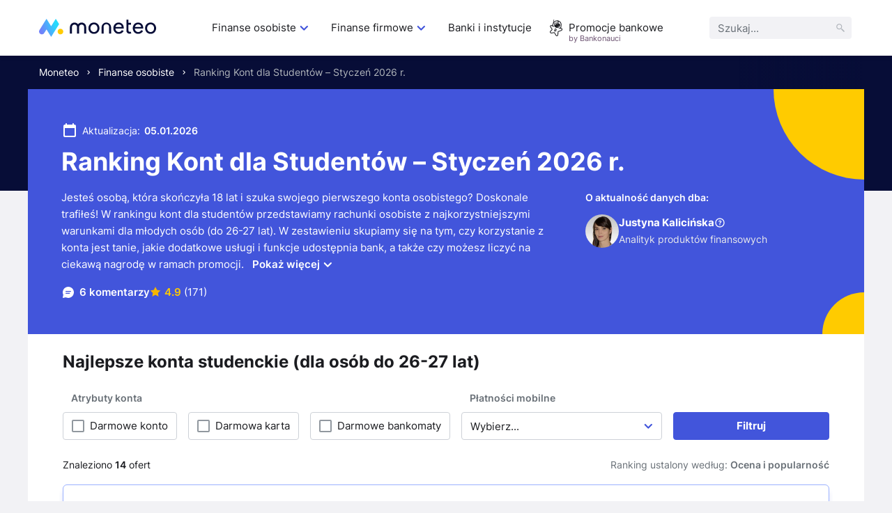

--- FILE ---
content_type: text/html; charset=UTF-8
request_url: https://moneteo.com/rankingi/konta-dla-studentow
body_size: 67304
content:
<!DOCTYPE html>
<html lang="pl">
<head>
    <meta charset="utf-8">
    <meta name="viewport" content="width=device-width, initial-scale=1.0">

    <title>Ranking Kont dla Studentów – Styczeń 2026 ⭐ Premia 1250 zł | Moneteo</title>
    <meta name="description" content="Konto dla studenta – najnowszy ranking, w którym uwzględniamy ponad 20 kryteriów oceny ➡️ Aktualne dane na styczeń 2026 r.">
        <meta name="author" content="Justyna Kalicińska">
    <meta name="robots" content="index, follow">    <link rel="canonical" href="https://moneteo.com/rankingi/konta-dla-studentow">
        
<link rel="icon" type="image/png" sizes="32x32" href="https://moneteo.com/build/images/favicons/moneteo/favicon-32x32.b274c92c.png?v=moneteo">
<link rel="icon" type="image/png" sizes="16x16" href="https://moneteo.com/build/images/favicons/moneteo/favicon-16x16.9c831205.png?v=moneteo">
<link rel="apple-touch-icon" sizes="180x180" href="https://moneteo.com/build/images/favicons/moneteo/apple-touch-icon.9d562c0d.png?v=moneteo">
                <link rel="stylesheet" href="/build/197.c26ae7dd.css">
            <link rel="stylesheet" href="/build/201.7e4680d2.css">
    
    <link rel="preload" as="font" type="font/woff2" crossorigin href="/build/fonts/inter-v3-latin-ext_latin-regular.2c4bb91e.woff2">
    <link rel="preload" as="font" type="font/woff2" crossorigin href="/build/fonts/inter-v3-latin-ext_latin-600.d49092b3.woff2">
    <link rel="preload" as="font" type="font/woff2" crossorigin href="/build/fonts/inter-v3-latin-ext_latin-700.9af0daf8.woff2">
    
    
    <!-- Google Tag Manager -->
<script>(function(w,d,s,l,i){w[l]=w[l]||[];w[l].push({'gtm.start':
            new Date().getTime(),event:'gtm.js'});var f=d.getElementsByTagName(s)[0],
        j=d.createElement(s),dl=l!='dataLayer'?'&l='+l:'';j.async=true;j.src=
        'https://www.googletagmanager.com/gtm.js?id='+i+dl;f.parentNode.insertBefore(j,f);
    })(window,document,'script','dataLayer','GTM-PB42ZFPS');</script>
<!-- End Google Tag Manager -->
    
    
    <meta property="og:title" content="Ranking Kont dla Studentów – Styczeń 2026 ⭐ Premia 1250 zł | Moneteo">
    <meta property="og:description" content="Konto dla studenta – najnowszy ranking, w którym uwzględniamy ponad 20 kryteriów oceny ➡️ Aktualne dane na styczeń 2026 r.">
    <meta property="og:site_name" content="Moneteo">
    <meta property="og:type" content="website">
    <meta property="og:locale" content="pl_PL">
    <meta property="og:image" content="https://moneteo.com/image/2023-07/ranking-konta-dla-studentow.png">
    <meta property="og:url" content="https://moneteo.com/rankingi/konta-dla-studentow">

    <meta name="format-detection" content="telephone=no">
    <meta name="chrome" content="nointentdetection">

                <script src="/build/runtime.d05bddad.js" defer></script>
            <script src="/build/543.a9748d90.js" defer></script>
            <script src="/build/965.a0ecc1d7.js" defer></script>
            <script src="/build/514.15d50629.js" defer></script>
            <script src="/build/574.6e9b7343.js" defer></script>
            <script src="/build/71.326df5d2.js" defer></script>
            <script src="/build/793.b591b674.js" defer></script>
            <script src="/build/175.bce8a37e.js" defer></script>
            <script src="/build/564.1b5e64e4.js" defer></script>
            <script src="/build/782.b93499b1.js" defer></script>
            <script src="/build/626.6c9b9695.js" defer></script>
            <script src="/build/34.011b87de.js" defer></script>
            <script src="/build/201.ce73f371.js" defer></script>
            <script src="/build/ranking.be7a4cc2.js" defer></script>
    </head>
<body>
        
        
        
        
        <!-- Google Tag Manager (noscript) -->
<noscript><iframe src="https://www.googletagmanager.com/ns.html?id=GTM-PB42ZFPS"
                  height="0" width="0" style="display:none;visibility:hidden"></iframe></noscript>
<!-- End Google Tag Manager (noscript) -->    <div class="p-relative">
        
<header>
    <div class="header__container">
        <div class="header__logo-container">
            <a href="https://moneteo.com/">
                <img src="https://moneteo.com/images/logo/moneteo-logo.svg" alt="Moneteo" width="168" height="26">
            </a>

            <div>
                <button id="hamburger" class="header__hamburger" aria-label="Menu" aria-expanded="false" aria-controls="main-navigation">
                    <span id="header__hamburger-icon">
                        <span></span>
                        <span></span>
                        <span></span>
                        <span></span>
                    </span>
                </button>
            </div>
        </div>

        <nav id="main-navigation" class="header__nav" aria-label="mainNavigation">
            <div class="header__menu-container">
                <ul class="header__menu">
                                                                        <li class="header__level-1">
                                                                    <button type="button" class="header__level-1-link" aria-expanded="false" aria-haspopup="menu">Finanse osobiste        
                                            <svg class="icon icon--accordion-arrow" width="24" height="24" aria-hidden="true">
            <use href="#icon-accordion-arrow"></use>
        </svg>
    </button>
                                    <div class="header__level-2">
                                        <div class="header__close-menu">
                                                    
                                            <svg class="icon icon--close-cross" width="16" height="16" aria-hidden="true">
            <use href="#icon-close-cross"></use>
        </svg>
    
                                        </div>
                                        <ul class="header__level-2-list">
                                            <li class="header__level-2-header"><a href="https://moneteo.com/konteksty/finanse-osobiste" class="header__link">Finanse osobiste</a></li>
                                                                                            <li class="header__level-2-item">
                                                    <button type="button" class="header__level-2-link" aria-expanded="false" aria-haspopup="menu">
                                                        Konta
                                                    </button>
                                                                                                            <div class="header__level-3">
                                                            <ul class="header__level-3-list">
                                                                                                                                    <li>
                                                                                                                                                    <img src="https://moneteo.com/image/ikony/konta-osobiste.svg" alt="" width="40" height="40" loading="lazy">
                                                                        
                                                                        <a href="https://moneteo.com/rankingi/konta-osobiste" class="header__link">
                                                                            Ranking kont osobistych
                                                                        </a>
                                                                    </li>
                                                                                                                                    <li>
                                                                                                                                                    <img src="https://moneteo.com/image/ikony/konta-dla-dzieci.svg" alt="" width="40" height="40" loading="lazy">
                                                                        
                                                                        <a href="https://moneteo.com/rankingi/konta-dla-dzieci" class="header__link">
                                                                            Ranking kont dla dzieci
                                                                        </a>
                                                                    </li>
                                                                                                                                    <li>
                                                                                                                                                    <img src="https://moneteo.com/image/ikony/konta-mlodziezowe.svg" alt="" width="40" height="40" loading="lazy">
                                                                        
                                                                        <a href="https://moneteo.com/rankingi/konta-mlodziezowe" class="header__link">
                                                                            Ranking kont młodzieżowych
                                                                        </a>
                                                                    </li>
                                                                                                                                    <li>
                                                                                                                                                    <img src="https://moneteo.com/image/ikony/konta-dla-seniorow.svg" alt="" width="40" height="40" loading="lazy">
                                                                        
                                                                        <a href="https://moneteo.com/rankingi/konta-dla-seniora" class="header__link">
                                                                            Ranking kont dla seniorów
                                                                        </a>
                                                                    </li>
                                                                                                                                    <li>
                                                                                                                                                    <img src="https://moneteo.com/image/ikony/darmowe-konta-osobiste.svg" alt="" width="40" height="40" loading="lazy">
                                                                        
                                                                        <a href="https://moneteo.com/rankingi/darmowe-konta-bankowe" class="header__link">
                                                                            Ranking darmowych kont bankowych
                                                                        </a>
                                                                    </li>
                                                                                                                                    <li>
                                                                                                                                                    <img src="https://moneteo.com/image/ikony/konta-z-premia.svg" alt="" width="40" height="40" loading="lazy">
                                                                        
                                                                        <a href="https://moneteo.com/rankingi/konta-osobiste-z-premia" class="header__link">
                                                                            Ranking kont osobistych z premią
                                                                        </a>
                                                                    </li>
                                                                
                                                                                                                                    <li class="header__level-3-see-all-button-container">
                                                                                
    <div class="header__level-3-see-all-button">
                    <a href="https://moneteo.com/konteksty/finanse-osobiste#konta" class="button__anchor">
                <div class="button button--secondary button--small">
                    <span>Zobacz wszystkie</span>
                                    </div>
            </a>
            </div>

                                                                    </li>
                                                                                                                            </ul>

                                                                                                                            <ul class="header__separator">
                                                                    <li><span>Polecane poradniki</span></li>
                                                                                                                                                                                                                        <li>
                                                                                <a href="https://moneteo.com/narzedzia/kiedy-dojdzie-przelew" class="header__link">
                                                                                    Kiedy dojdzie przelew
                                                                                </a>
                                                                            </li>
                                                                                                                                                                                                                                                                                                <li>
                                                                                <a href="https://moneteo.com/narzedzia/jaki-to-bank" class="header__link">
                                                                                    Bank po numerze konta
                                                                                </a>
                                                                            </li>
                                                                                                                                                                                                                                                                                                <li>
                                                                                <a href="https://moneteo.com/artykuly/zasady-bezpiecznego-korzystania-z-konta-bankowego" class="header__link">
                                                                                    Bezpieczne korzystanie z konta
                                                                                </a>
                                                                            </li>
                                                                                                                                                                                                                                                                                                <li>
                                                                                <a href="https://moneteo.com/artykuly/budowa-karty-platniczej" class="header__link">
                                                                                    Budowa karty płatniczej
                                                                                </a>
                                                                            </li>
                                                                                                                                                                                                            </ul>
                                                                                                                    </div>
                                                                                                    </li>
                                                                                            <li class="header__level-2-item">
                                                    <button type="button" class="header__level-2-link" aria-expanded="false" aria-haspopup="menu">
                                                        Oszczędności
                                                    </button>
                                                                                                            <div class="header__level-3">
                                                            <ul class="header__level-3-list">
                                                                                                                                    <li>
                                                                                                                                                    <img src="https://moneteo.com/image/ikony/lokaty-bankowe.svg" alt="" width="40" height="40" loading="lazy">
                                                                        
                                                                        <a href="https://moneteo.com/rankingi/lokaty-bankowe" class="header__link">
                                                                            Ranking lokat bankowych
                                                                        </a>
                                                                    </li>
                                                                                                                                    <li>
                                                                                                                                                    <img src="https://moneteo.com/image/ikony/konta-oszczednosciowe.svg" alt="" width="40" height="40" loading="lazy">
                                                                        
                                                                        <a href="https://moneteo.com/rankingi/konta-oszczednosciowe" class="header__link">
                                                                            Ranking kont oszczędnościowych
                                                                        </a>
                                                                    </li>
                                                                                                                                    <li>
                                                                                                                                                    <img src="https://moneteo.com/image/ikony/lokaty-dla-dzieci.svg" alt="" width="40" height="40" loading="lazy">
                                                                        
                                                                        <a href="https://moneteo.com/rankingi/lokaty-dla-dzieci" class="header__link">
                                                                            Ranking lokat dla dzieci
                                                                        </a>
                                                                    </li>
                                                                                                                                    <li>
                                                                                                                                                    <img src="https://moneteo.com/image/ikony/lokaty-dla-dzieci.svg" alt="" width="40" height="40" loading="lazy">
                                                                        
                                                                        <a href="https://moneteo.com/rankingi/konta-oszczednosciowe-dla-dzieci-i-mlodziezy" class="header__link">
                                                                            Ranking kont oszczędnościowych dla dzieci
                                                                        </a>
                                                                    </li>
                                                                                                                                    <li>
                                                                                                                                                    <img src="https://moneteo.com/image/ikony/auto-oszczedzanie.svg" alt="" width="40" height="40" loading="lazy">
                                                                        
                                                                        <a href="https://moneteo.com/rankingi/programy-automatycznego-oszczedzania" class="header__link">
                                                                            Ranking programów auto-oszczędzania
                                                                        </a>
                                                                    </li>
                                                                                                                                    <li>
                                                                                                                                                    <img src="https://moneteo.com/image/ikony/konta-ike-ikze.svg" alt="" width="40" height="40" loading="lazy">
                                                                        
                                                                        <a href="https://moneteo.com/rankingi/ike-ikze" class="header__link">
                                                                            Ranking IKE/IKZE
                                                                        </a>
                                                                    </li>
                                                                
                                                                                                                            </ul>

                                                                                                                            <ul class="header__separator">
                                                                    <li><span>Polecane poradniki</span></li>
                                                                                                                                                                                                                        <li>
                                                                                <a href="https://moneteo.com/narzedzia/kalkulator-lokat" class="header__link">
                                                                                    Kalkulator lokat bankowych
                                                                                </a>
                                                                            </li>
                                                                                                                                                                                                                                                                                                <li>
                                                                                <a href="https://moneteo.com/artykuly/obligacje-skarbowe-co-to-gdzie-kupic" class="header__link">
                                                                                    Obligacje skarbowe
                                                                                </a>
                                                                            </li>
                                                                                                                                                                                                            </ul>
                                                                                                                    </div>
                                                                                                    </li>
                                                                                            <li class="header__level-2-item">
                                                    <button type="button" class="header__level-2-link" aria-expanded="false" aria-haspopup="menu">
                                                        Kredyty
                                                    </button>
                                                                                                            <div class="header__level-3">
                                                            <ul class="header__level-3-list">
                                                                                                                                    <li>
                                                                                                                                                    <img src="https://moneteo.com/image/ikony/karty-kredytowe.svg" alt="" width="40" height="40" loading="lazy">
                                                                        
                                                                        <a href="https://moneteo.com/rankingi/karty-kredytowe" class="header__link">
                                                                            Ranking kart kredytowych
                                                                        </a>
                                                                    </li>
                                                                                                                                    <li>
                                                                                                                                                    <img src="https://moneteo.com/image/ikony/chwilowki.svg" alt="" width="40" height="40" loading="lazy">
                                                                        
                                                                        <a href="https://moneteo.com/rankingi/chwilowki" class="header__link">
                                                                            Ranking chwilówek
                                                                        </a>
                                                                    </li>
                                                                                                                                    <li>
                                                                                                                                                    <img src="https://moneteo.com/image/ikony/pozyczki-na-raty.svg" alt="" width="40" height="40" loading="lazy">
                                                                        
                                                                        <a href="https://moneteo.com/rankingi/pozyczki-na-raty" class="header__link">
                                                                            Ranking pożyczek na raty
                                                                        </a>
                                                                    </li>
                                                                                                                                    <li>
                                                                                                                                                    <img src="https://moneteo.com/image/ikony/kredyty-gotowkowe.svg" alt="" width="40" height="40" loading="lazy">
                                                                        
                                                                        <a href="https://moneteo.com/rankingi/kredyty-gotowkowe" class="header__link">
                                                                            Ranking kredytów gotówkowych
                                                                        </a>
                                                                    </li>
                                                                                                                                    <li>
                                                                                                                                                    <img src="https://moneteo.com/image/ikony/kredyty-hipoteczne.svg" alt="" width="40" height="40" loading="lazy">
                                                                        
                                                                        <a href="https://moneteo.com/rankingi/kredyty-hipoteczne" class="header__link">
                                                                            Ranking kredytów hipotecznych
                                                                        </a>
                                                                    </li>
                                                                                                                                    <li>
                                                                                                                                                    <img src="https://moneteo.com/image/ikony/kredyty-konsolidacyjne.svg" alt="" width="40" height="40" loading="lazy">
                                                                        
                                                                        <a href="https://moneteo.com/rankingi/kredyty-konsolidacyjne" class="header__link">
                                                                            Ranking kredytów konsolidacyjnych
                                                                        </a>
                                                                    </li>
                                                                
                                                                                                                                    <li class="header__level-3-see-all-button-container">
                                                                                
    <div class="header__level-3-see-all-button">
                    <a href="https://moneteo.com/konteksty/finanse-osobiste#kredyty-i-pozyczki" class="button__anchor">
                <div class="button button--secondary button--small">
                    <span>Zobacz wszystkie</span>
                                    </div>
            </a>
            </div>

                                                                    </li>
                                                                                                                            </ul>

                                                                                                                            <ul class="header__separator">
                                                                    <li><span>Polecane poradniki</span></li>
                                                                                                                                                                                                                        <li>
                                                                                <a href="https://moneteo.com/narzedzia/kalkulator-kredytow-gotowkowych" class="header__link">
                                                                                    Kalkulator kredytów gotówkowych
                                                                                </a>
                                                                            </li>
                                                                                                                                                                                                                                                                                                <li>
                                                                                <a href="https://moneteo.com/artykuly/jak-odstapic-od-umowy-kredytu" class="header__link">
                                                                                    Jak odstąpić od umowy kredytu?
                                                                                </a>
                                                                            </li>
                                                                                                                                                                                                            </ul>
                                                                                                                    </div>
                                                                                                    </li>
                                                                                            <li class="header__level-2-item">
                                                    <button type="button" class="header__level-2-link" aria-expanded="false" aria-haspopup="menu">
                                                        Inwestycje
                                                    </button>
                                                                                                            <div class="header__level-3">
                                                            <ul class="header__level-3-list">
                                                                                                                                    <li>
                                                                                                                                                    <img src="https://moneteo.com/image/ikony/konta-maklerskie.svg" alt="" width="40" height="40" loading="lazy">
                                                                        
                                                                        <a href="https://moneteo.com/rankingi/konta-maklerskie" class="header__link">
                                                                            Ranking kont maklerskich
                                                                        </a>
                                                                    </li>
                                                                                                                                    <li>
                                                                                                                                                    <img src="https://moneteo.com/image/ikony/gieldy-kryptowalut.svg" alt="" width="40" height="40" loading="lazy">
                                                                        
                                                                        <a href="https://moneteo.com/rankingi/gieldy-kryptowalut" class="header__link">
                                                                            Ranking giełd kryptowalut
                                                                        </a>
                                                                    </li>
                                                                                                                                    <li>
                                                                                                                                                    <img src="https://moneteo.com/image/ikony/kantory-kryptowalut.svg" alt="" width="40" height="40" loading="lazy">
                                                                        
                                                                        <a href="https://moneteo.com/rankingi/kantory-kryptowalut" class="header__link">
                                                                            Ranking kantorów kryptowalut
                                                                        </a>
                                                                    </li>
                                                                                                                                    <li>
                                                                                                                                                    <img src="https://moneteo.com/image/ikony/konta-forex.svg" alt="" width="40" height="40" loading="lazy">
                                                                        
                                                                        <a href="https://moneteo.com/rankingi/brokerzy-forex" class="header__link">
                                                                            Ranking brokerów forex
                                                                        </a>
                                                                    </li>
                                                                                                                                    <li>
                                                                                                                                                    <img src="https://moneteo.com/image/ikony/lokaty-dla-firm.svg" alt="" width="40" height="40" loading="lazy">
                                                                        
                                                                        <a href="https://moneteo.com/rankingi/gdzie-kupic-zloto-inwestycyjne" class="header__link">
                                                                            Ranking miejsc, gdzie kupić złoto inwestycyjne
                                                                        </a>
                                                                    </li>
                                                                
                                                                                                                            </ul>

                                                                                                                            <ul class="header__separator">
                                                                    <li><span>Polecane poradniki</span></li>
                                                                                                                                                                                                                        <li>
                                                                                <a href="https://moneteo.com/artykuly/bezpieczne-inwestycje" class="header__link">
                                                                                    Bezpieczne inwestycje
                                                                                </a>
                                                                            </li>
                                                                                                                                                                                                                                                                                                <li>
                                                                                <a href="https://moneteo.com/artykuly/co-to-jest-gielda-papierow-wartosciowych" class="header__link">
                                                                                    Giełda Papierów Wartościowych
                                                                                </a>
                                                                            </li>
                                                                                                                                                                                                                                                                                                <li>
                                                                                <a href="https://moneteo.com/artykuly/co-to-sa-akcje-i-jak-w-nie-inwestowac" class="header__link">
                                                                                    Co to są akcje i jak w nie inwestować?
                                                                                </a>
                                                                            </li>
                                                                                                                                                                                                                                                                                                <li>
                                                                                <a href="https://moneteo.com/artykuly/etf-co-to-jest-i-jak-w-nie-inwestowac" class="header__link">
                                                                                    Czym są ETFy?
                                                                                </a>
                                                                            </li>
                                                                                                                                                                                                                                                                                                <li>
                                                                                <a href="https://moneteo.com/artykuly/kryptowaluty-czym-sa-jak-dzialaja" class="header__link">
                                                                                    Kryptowaluty - czym są i jak działają?
                                                                                </a>
                                                                            </li>
                                                                                                                                                                                                                                                                                                <li>
                                                                                <a href="https://moneteo.com/artykuly/kryptowaluty-jak-zaczac-inwestowac" class="header__link">
                                                                                    Kryptowaluty - jak zacząć inwestować?
                                                                                </a>
                                                                            </li>
                                                                                                                                                                                                            </ul>
                                                                                                                    </div>
                                                                                                    </li>
                                                                                            <li class="header__level-2-item">
                                                    <button type="button" class="header__level-2-link" aria-expanded="false" aria-haspopup="menu">
                                                        Waluty
                                                    </button>
                                                                                                            <div class="header__level-3">
                                                            <ul class="header__level-3-list">
                                                                                                                                    <li>
                                                                                                                                                    <img src="https://moneteo.com/image/ikony/konta-walutowe.svg" alt="" width="40" height="40" loading="lazy">
                                                                        
                                                                        <a href="https://moneteo.com/rankingi/konta-walutowe" class="header__link">
                                                                            Ranking kont walutowych
                                                                        </a>
                                                                    </li>
                                                                                                                                    <li>
                                                                                                                                                    <img src="https://moneteo.com/image/ikony/kantory-internetowe.svg" alt="" width="40" height="40" loading="lazy">
                                                                        
                                                                        <a href="https://moneteo.com/rankingi/kantory-internetowe" class="header__link">
                                                                            Ranking kantorów internetowych
                                                                        </a>
                                                                    </li>
                                                                                                                                    <li>
                                                                                                                                                    <img src="https://moneteo.com/image/ikony/lokaty-walutowe.svg" alt="" width="40" height="40" loading="lazy">
                                                                        
                                                                        <a href="https://moneteo.com/rankingi/lokaty-walutowe" class="header__link">
                                                                            Ranking lokat walutowych
                                                                        </a>
                                                                    </li>
                                                                                                                                    <li>
                                                                                                                                                    <img src="https://moneteo.com/image/ikony/karty-do-platnosci-za-granica.svg" alt="" width="40" height="40" loading="lazy">
                                                                        
                                                                        <a href="https://moneteo.com/rankingi/karty-do-platnosci-za-granica" class="header__link">
                                                                            Ranking kart do płatności za granicą
                                                                        </a>
                                                                    </li>
                                                                
                                                                                                                            </ul>

                                                                                                                            <ul class="header__separator">
                                                                    <li><span>Polecane poradniki</span></li>
                                                                                                                                                                                                                        <li>
                                                                                <a href="https://moneteo.com/artykuly/czy-warto-kupic-dolary-i-euro" class="header__link">
                                                                                    Czy warto kupić dolary i euro?
                                                                                </a>
                                                                            </li>
                                                                                                                                                                                                                                                                                                <li>
                                                                                <a href="https://moneteo.com/artykuly/inwestowanie-w-waluty" class="header__link">
                                                                                    W jakie waluty inwestować?
                                                                                </a>
                                                                            </li>
                                                                                                                                                                                                            </ul>
                                                                                                                    </div>
                                                                                                    </li>
                                                                                            <li class="header__level-2-item">
                                                    <button type="button" class="header__level-2-link" aria-expanded="false" aria-haspopup="menu">
                                                        Inne
                                                    </button>
                                                                                                            <div class="header__level-3">
                                                            <ul class="header__level-3-list">
                                                                                                                                    <li>
                                                                                                                                                    <img src="https://moneteo.com/image/ikony/aplikacje-bankowe.svg" alt="" width="40" height="40" loading="lazy">
                                                                        
                                                                        <a href="https://moneteo.com/rankingi/aplikacje-bankowe" class="header__link">
                                                                            Ranking aplikacji bankowych
                                                                        </a>
                                                                    </li>
                                                                                                                                    <li>
                                                                                                                                                    <img src="https://moneteo.com/image/ikony/fintechy-banki-mobilne.svg" alt="" width="40" height="40" loading="lazy">
                                                                        
                                                                        <a href="https://moneteo.com/rankingi/fintechy-banki-mobilne" class="header__link">
                                                                            Ranking fintechów i banków mobilnych
                                                                        </a>
                                                                    </li>
                                                                
                                                                                                                            </ul>

                                                                                                                            <ul class="header__separator">
                                                                    <li><span>Polecane poradniki</span></li>
                                                                                                                                                                                                                        <li>
                                                                                <a href="https://moneteo.com/artykuly/bezpieczenstwo-bankowosci-mobilnej" class="header__link">
                                                                                    Bezpieczeństwo bankowości mobilnej
                                                                                </a>
                                                                            </li>
                                                                                                                                                                                                            </ul>
                                                                                                                    </div>
                                                                                                    </li>
                                                                                    </ul>
                                    </div>
                                                            </li>
                                                                                                <li class="header__level-1">
                                                                    <button type="button" class="header__level-1-link" aria-expanded="false" aria-haspopup="menu">Finanse firmowe        
                                            <svg class="icon icon--accordion-arrow" width="24" height="24" aria-hidden="true">
            <use href="#icon-accordion-arrow"></use>
        </svg>
    </button>
                                    <div class="header__level-2">
                                        <div class="header__close-menu">
                                                    
                                            <svg class="icon icon--close-cross" width="16" height="16" aria-hidden="true">
            <use href="#icon-close-cross"></use>
        </svg>
    
                                        </div>
                                        <ul class="header__level-2-list">
                                            <li class="header__level-2-header"><a href="https://moneteo.com/konteksty/finanse-firmowe" class="header__link">Finanse firmowe</a></li>
                                                                                            <li class="header__level-2-item">
                                                    <button type="button" class="header__level-2-link" aria-expanded="false" aria-haspopup="menu">
                                                        Konta
                                                    </button>
                                                                                                            <div class="header__level-3">
                                                            <ul class="header__level-3-list">
                                                                                                                                    <li>
                                                                                                                                                    <img src="https://moneteo.com/image/ikony/konta-firmowe.svg" alt="" width="40" height="40" loading="lazy">
                                                                        
                                                                        <a href="https://moneteo.com/rankingi/konta-firmowe" class="header__link">
                                                                            Ranking kont firmowych
                                                                        </a>
                                                                    </li>
                                                                                                                                    <li>
                                                                                                                                                    <img src="https://moneteo.com/image/ikony/konta-dla-spolek.svg" alt="" width="40" height="40" loading="lazy">
                                                                        
                                                                        <a href="https://moneteo.com/rankingi/konta-dla-spolek" class="header__link">
                                                                            Ranking kont dla spółek
                                                                        </a>
                                                                    </li>
                                                                                                                                    <li>
                                                                                                                                                    <img src="https://moneteo.com/image/ikony/konta-dla-wspolnoty-mieszkaniowej.svg" alt="" width="40" height="40" loading="lazy">
                                                                        
                                                                        <a href="https://moneteo.com/rankingi/konta-dla-wspolnoty-mieszkaniowej" class="header__link">
                                                                            Ranking kont dla wspólnoty mieszkaniowej
                                                                        </a>
                                                                    </li>
                                                                
                                                                                                                            </ul>

                                                                                                                            <ul class="header__separator">
                                                                    <li><span>Polecane poradniki</span></li>
                                                                                                                                                                                                                        <li>
                                                                                <a href="https://moneteo.com/artykuly/gdzie-zglosic-zmiane-konta-firmowego" class="header__link">
                                                                                    Gdzie zgłosić zmianę konta firmowego?
                                                                                </a>
                                                                            </li>
                                                                                                                                                                                                                                                                                                <li>
                                                                                <a href="https://moneteo.com/artykuly/jak-zalozyc-firme-przez-internet" class="header__link">
                                                                                    Jak założyć firmę przez internet?
                                                                                </a>
                                                                            </li>
                                                                                                                                                                                                            </ul>
                                                                                                                    </div>
                                                                                                    </li>
                                                                                            <li class="header__level-2-item">
                                                    <button type="button" class="header__level-2-link" aria-expanded="false" aria-haspopup="menu">
                                                        Oszczędności
                                                    </button>
                                                                                                            <div class="header__level-3">
                                                            <ul class="header__level-3-list">
                                                                                                                                    <li>
                                                                                                                                                    <img src="https://moneteo.com/image/ikony/firmowe-konta-oszczednosciowe.svg" alt="" width="40" height="40" loading="lazy">
                                                                        
                                                                        <a href="https://moneteo.com/rankingi/firmowe-konta-oszczednosciowe" class="header__link">
                                                                            Ranking firmowych kont oszczędnościowych
                                                                        </a>
                                                                    </li>
                                                                                                                                    <li>
                                                                                                                                                    <img src="https://moneteo.com/image/ikony/lokaty-dla-firm.svg" alt="" width="40" height="40" loading="lazy">
                                                                        
                                                                        <a href="https://moneteo.com/rankingi/lokaty-dla-firm" class="header__link">
                                                                            Ranking lokat dla firm
                                                                        </a>
                                                                    </li>
                                                                
                                                                                                                            </ul>

                                                                                                                    </div>
                                                                                                    </li>
                                                                                            <li class="header__level-2-item">
                                                    <button type="button" class="header__level-2-link" aria-expanded="false" aria-haspopup="menu">
                                                        Waluty
                                                    </button>
                                                                                                            <div class="header__level-3">
                                                            <ul class="header__level-3-list">
                                                                                                                                    <li>
                                                                                                                                                    <img src="https://moneteo.com/image/ikony/kantory-dla-firm.svg" alt="" width="40" height="40" loading="lazy">
                                                                        
                                                                        <a href="https://moneteo.com/rankingi/kantory-dla-firm" class="header__link">
                                                                            Ranking kantorów dla firm
                                                                        </a>
                                                                    </li>
                                                                                                                                    <li>
                                                                                                                                                    <img src="https://moneteo.com/image/ikony/konta-walutowe.svg" alt="" width="40" height="40" loading="lazy">
                                                                        
                                                                        <a href="https://moneteo.com/rankingi/konta-firmowe-walutowe" class="header__link">
                                                                            Ranking kont walutowych dla firm
                                                                        </a>
                                                                    </li>
                                                                
                                                                                                                            </ul>

                                                                                                                    </div>
                                                                                                    </li>
                                                                                            <li class="header__level-2-item">
                                                    <button type="button" class="header__level-2-link" aria-expanded="false" aria-haspopup="menu">
                                                        Finansowanie
                                                    </button>
                                                                                                            <div class="header__level-3">
                                                            <ul class="header__level-3-list">
                                                                                                                                    <li>
                                                                                                                                                    <img src="https://moneteo.com/image/ikony/karty-kredytowe-dla-firm.svg" alt="" width="40" height="40" loading="lazy">
                                                                        
                                                                        <a href="https://moneteo.com/rankingi/karty-kredytowe-dla-firm" class="header__link">
                                                                            Ranking kart kredytowych dla firm
                                                                        </a>
                                                                    </li>
                                                                                                                                    <li>
                                                                                                                                                    <img src="https://moneteo.com/image/ikony/kredyty-gotowkowe.svg" alt="" width="40" height="40" loading="lazy">
                                                                        
                                                                        <a href="https://moneteo.com/rankingi/kredyty-firmowe" class="header__link">
                                                                            Ranking kredytów firmowych
                                                                        </a>
                                                                    </li>
                                                                                                                                    <li>
                                                                                                                                                    <img src="https://moneteo.com/image/ikony/pozyczki-dla-firm.svg" alt="" width="40" height="40" loading="lazy">
                                                                        
                                                                        <a href="https://moneteo.com/rankingi/pozyczki-dla-firm" class="header__link">
                                                                            Ranking pożyczek dla firm
                                                                        </a>
                                                                    </li>
                                                                                                                                    <li>
                                                                                                                                                    <img src="https://moneteo.com/image/ikony/leasing-samochodowy.svg" alt="" width="40" height="40" loading="lazy">
                                                                        
                                                                        <a href="https://moneteo.com/rankingi/leasingi-samochodowe" class="header__link">
                                                                            Ranking leasingów samochodowych
                                                                        </a>
                                                                    </li>
                                                                                                                                    <li>
                                                                                                                                                    <img src="https://moneteo.com/image/ikony/kredyt-samochodowy.svg" alt="" width="40" height="40" loading="lazy">
                                                                        
                                                                        <a href="https://moneteo.com/rankingi/kredyty-na-samochod" class="header__link">
                                                                            Ranking kredytów na samochód
                                                                        </a>
                                                                    </li>
                                                                                                                                    <li>
                                                                                                                                                    <img src="https://moneteo.com/image/ikony/wynajem-dlugoterminowy-samochodow.svg" alt="" width="40" height="40" loading="lazy">
                                                                        
                                                                        <a href="https://moneteo.com/rankingi/wynajem-dlugoterminowy-samochodow" class="header__link">
                                                                            Ranking firm wynajmu długoterminowego samochodów
                                                                        </a>
                                                                    </li>
                                                                
                                                                                                                            </ul>

                                                                                                                            <ul class="header__separator">
                                                                    <li><span>Polecane poradniki</span></li>
                                                                                                                                                                                                                        <li>
                                                                                <a href="https://moneteo.com/artykuly/leasing-czy-wynajem-dlugoterminowy-co-wybrac" class="header__link">
                                                                                    Leasing czy wynajem długoterminowy
                                                                                </a>
                                                                            </li>
                                                                                                                                                                                                            </ul>
                                                                                                                    </div>
                                                                                                    </li>
                                                                                            <li class="header__level-2-item">
                                                    <button type="button" class="header__level-2-link" aria-expanded="false" aria-haspopup="menu">
                                                        Faktoring
                                                    </button>
                                                                                                            <div class="header__level-3">
                                                            <ul class="header__level-3-list">
                                                                                                                                    <li>
                                                                                                                                                    <img src="https://moneteo.com/image/ikony/firmy-faktoringowe.svg" alt="" width="40" height="40" loading="lazy">
                                                                        
                                                                        <a href="https://moneteo.com/rankingi/firmy-faktoringowe" class="header__link">
                                                                            Ranking firm faktoringowych
                                                                        </a>
                                                                    </li>
                                                                                                                                    <li>
                                                                                                                                                    <img src="https://moneteo.com/image/ikony/finansowanie-faktur.svg" alt="" width="40" height="40" loading="lazy">
                                                                        
                                                                        <a href="https://moneteo.com/rankingi/finansowanie-faktur-faktoring-online" class="header__link">
                                                                            Finansowanie faktur
                                                                        </a>
                                                                    </li>
                                                                                                                                    <li>
                                                                                                                                                    <img src="https://moneteo.com/image/ikony/faktoring-cichy.svg" alt="" width="40" height="40" loading="lazy">
                                                                        
                                                                        <a href="https://moneteo.com/rankingi/faktoring-cichy" class="header__link">
                                                                            Ranking faktoringu cichego
                                                                        </a>
                                                                    </li>
                                                                                                                                    <li>
                                                                                                                                                    <img src="https://moneteo.com/image/ikony/faktoring-odwrotny.svg" alt="" width="40" height="40" loading="lazy">
                                                                        
                                                                        <a href="https://moneteo.com/rankingi/faktoring-odwrotny" class="header__link">
                                                                            Ranking faktoringu odwrotnego
                                                                        </a>
                                                                    </li>
                                                                
                                                                                                                            </ul>

                                                                                                                            <ul class="header__separator">
                                                                    <li><span>Polecane poradniki</span></li>
                                                                                                                                                                                                                        <li>
                                                                                <a href="https://moneteo.com/artykuly/faktoring-cichy-czym-jest-i-kiedy-z-niego-korzystac" class="header__link">
                                                                                    Faktoring cichy
                                                                                </a>
                                                                            </li>
                                                                                                                                                                                                                                                                                                <li>
                                                                                <a href="https://moneteo.com/artykuly/faktoring-jawny-czym-jest-i-kiedy-z-niego-korzystac" class="header__link">
                                                                                    Faktoring jawny
                                                                                </a>
                                                                            </li>
                                                                                                                                                                                                                                                                                                <li>
                                                                                <a href="https://moneteo.com/artykuly/faktoring-odwrocony" class="header__link">
                                                                                    Faktoring odwrotny
                                                                                </a>
                                                                            </li>
                                                                                                                                                                                                            </ul>
                                                                                                                    </div>
                                                                                                    </li>
                                                                                            <li class="header__level-2-item">
                                                    <button type="button" class="header__level-2-link" aria-expanded="false" aria-haspopup="menu">
                                                        Inne
                                                    </button>
                                                                                                            <div class="header__level-3">
                                                            <ul class="header__level-3-list">
                                                                                                                                    <li>
                                                                                                                                                    <img src="https://moneteo.com/image/ikony/terminale-platnicze.svg" alt="" width="40" height="40" loading="lazy">
                                                                        
                                                                        <a href="https://moneteo.com/rankingi/terminale-platnicze" class="header__link">
                                                                            Ranking terminali płatniczych
                                                                        </a>
                                                                    </li>
                                                                                                                                    <li>
                                                                                                                                                    <img src="https://moneteo.com/image/ikony/softpos.svg" alt="" width="40" height="40" loading="lazy">
                                                                        
                                                                        <a href="https://moneteo.com/rankingi/terminale-platnicze-w-telefonie-softpos" class="header__link">
                                                                            Ranking terminali płatniczych w telefonie (softpos)
                                                                        </a>
                                                                    </li>
                                                                                                                                    <li>
                                                                                                                                                    <img src="https://moneteo.com/image/ikony/karty-paliwowe.svg" alt="" width="40" height="40" loading="lazy">
                                                                        
                                                                        <a href="https://moneteo.com/rankingi/karty-paliwowe" class="header__link">
                                                                            Ranking kart paliwowych
                                                                        </a>
                                                                    </li>
                                                                
                                                                                                                            </ul>

                                                                                                                            <ul class="header__separator">
                                                                    <li><span>Polecane poradniki</span></li>
                                                                                                                                                                                                                        <li>
                                                                                <a href="https://moneteo.com/artykuly/program-polska-bezgotowkowa" class="header__link">
                                                                                    Wszystko o programie Polska Bezgotówkowa
                                                                                </a>
                                                                            </li>
                                                                                                                                                                                                            </ul>
                                                                                                                    </div>
                                                                                                    </li>
                                                                                    </ul>
                                    </div>
                                                            </li>
                                                                                                <li class="header__level-1">
                                                                                                            <a href="https://moneteo.com/rodzaje-instytucji/banki" class="header__no-submenu header__link">
                                            Banki i instytucje
                                        </a>
                                                                                                </li>
                                                                                                <li class="header__level-1">
                                                                                                            <div class="header__special-menu">
                                            <span class="header__special-menu-icon">        
                                            <svg class="icon icon--astronaut" width="19" height="24" aria-hidden="true">
            <use href="#icon-astronaut"></use>
        </svg>
    </span>
                                            <div class="header__special-menu-link">
                                                <a href="https://moneteo.com/bankonauci/promocje-bankowe" class="header__no-submenu header__link">
                                                    Promocje bankowe
                                                </a>
                                                <span>by Bankonauci</span>
                                            </div>
                                        </div>
                                                                                                </li>
                                                            </ul>
            </div>
        </nav>

        <div class="header__search">
            <form class="search__form">
    <label><input type="text" placeholder="Szukaj..." name="main-search" value=""></label>
    <button aria-label="Szukaj">        
                                            <svg class="icon icon--search" width="24" height="24" aria-hidden="true">
            <use href="#icon-search"></use>
        </svg>
    </button>
</form>
        </div>

        <div class="header__back">
                    
                                            <svg class="icon icon--menu-arrow" width="24" height="24" aria-hidden="true">
            <use href="#icon-menu-arrow"></use>
        </svg>
    
            <span></span>
        </div>
    </div>
</header>
        <main>
                <div class="ranking__container">
        <div class="ranking__background"></div>
        <div class="page__container">
                <nav class="breadcrumbs-wrapper hide-right" aria-label="Ścieżka nawigacji strony">
        <ul class="breadcrumbs">
                            <li>
                                            <a href="https://moneteo.com/">Moneteo</a>
                                    </li>
                            <li>
                                            <a href="https://moneteo.com/konteksty/finanse-osobiste">Finanse osobiste</a>
                                    </li>
                            <li>
                                            <strong>Ranking Kont dla Studentów – Styczeń 2026 r.</strong>
                                    </li>
                    </ul>
    </nav>

            <div class="ranking ranking--with-newsletter background-white">
                <header class="ranking__header">
                    <div class="ranking__header-top-wrapper">
                        <h1 class="reverse-selection">Ranking Kont dla Studentów – Styczeń 2026 r.</h1>

                        <div class="ranking__header-top">
                            <div class="ranking__header-dates">
                                <span class="article__date article__date--change reverse-selection">
                                                                                    
                                            <svg class="icon icon--calendar" width="24" height="24" aria-hidden="true">
            <use href="#icon-calendar"></use>
        </svg>
    
                                        Aktualizacja: <time datetime="2026-01-05T16:58:14+01:00">05.01.2026</time>
                                                                    </span>
                                                            </div>
                        </div>
                    </div>

                    <div class="ranking__header-box ranking__header-box--reverse">
                        <div class="ranking__header-authors">
                            O aktualność danych dba:
                                                            <div class="ranking__header-author tooltip author__tooltip" data-author-tooltip-trigger="0">
                                    <a href="https://moneteo.com/redakcja/justyna-kalicinska" class="ranking__header-author-link">
                                        <div class="ranking__header-author-avatar">
                                                                                            <img
                                                    src="https://moneteo.com/image/48x48/awatary/jay-justyna-kalicinska.png"
                                                    alt="Justyna Kalicińska"
                                                    width="48"
                                                    height="48"
                                                    loading="eager"
                                                    srcset="/image/48x48/awatary/jay-justyna-kalicinska.png 48w, /image/96x96/awatary/jay-justyna-kalicinska.png 96w"
                                                    sizes="100vw"
                                                >
                                                                                    </div>

                                        <div class="ranking__header-author-info">
                                            <div class="ranking__header-author-name">Justyna Kalicińska        
                                            <svg class="icon icon--info-circle" width="20" height="20" aria-hidden="true">
            <use href="#icon-info-circle"></use>
        </svg>
    </div>
                                            <span>Analityk produktów finansowych</span>
                                        </div>
                                    </a>

                                    <div class="tooltip__background-mask"></div>
                                </div>
                                                    </div>

                        <div class="ranking__header-teaser reverse-selection">
                            <div class="ranking__header-text">
                                
                                                                                                                                                                                                                                                                                                                                                                                                                                                                                                                                                                                    
                                                                                                            <p class="ranking__header-text-inline reverse-selection">Jesteś osobą, która skończyła 18 lat i szuka swojego pierwszego konta osobistego? Doskonale trafiłeś! W rankingu kont dla studentów przedstawiamy rachunki osobiste z najkorzystniejszymi warunkami dla młodych osób (do 26-27 lat). W zestawieniu skupiamy się na tym, czy korzystanie z konta jest tanie, jakie dodatkowe usługi i funkcje udostępnia bank, a także czy możesz liczyć na ciekawą nagrodę w ramach promocji.</p>
                                                                                                                                                                                                            
                                                                    <button type="button" class="ranking__header-show-more" aria-expanded="false" aria-controls="ranking-teaser-more">Pokaż więcej        
                                            <svg class="icon icon--accordion-arrow" width="24" height="24" aria-hidden="true">
            <use href="#icon-accordion-arrow"></use>
        </svg>
    </button>

                                    <div id="ranking-teaser-more" class="ranking__header-text-more">
                                                                                                                                                                                                                        <p class="ranking__header-text--hide reverse-selection">

Układając ranking, opieramy się na oficjalnych bankowych dokumentach i własnych analizach, a nie marketingowych przekazach z banków. Oferty zawsze sprawdzamy dokładnie i regularnie je aktualizujemy.</p>
                                                                                                                                                                                <p class="ranking__header-text--hide reverse-selection">

Moneteo jest serwisem afiliacyjnym, czyli zarabiającym na pośrednictwie między Tobą a instytucją finansową. Współpraca (lub jej brak) z instytucją finansową nie wpływa na ocenę produktu.</p>
                                                                                                                        </div>
                                
                                <a href="#ranking-more-info" class="ranking__header-see-more">Sprawdź, jak tworzymy ranking</a>
                            </div>

                            <div class="ranking__header-stats reverse-selection">
                                <div class="ranking__header-comments-score-container">
                                                                            <a href="https://moneteo.com/rankingi/konta-dla-studentow#comments" class="article__comments-number reverse-selection">
                                                    
                                            <svg class="icon icon--comment" width="16" height="16" aria-hidden="true">
            <use href="#icon-comment"></use>
        </svg>
    
                                            6 komentarzy
                                        </a>
                                    
                                                                            <a href="https://moneteo.com/rankingi/konta-dla-studentow#rate" class="ranking__header-score-container">
                                                <div class="scores__container">
                
                                            <svg class="icon icon--star" width="24" height="24" aria-hidden="true">
            <use href="#icon-star"></use>
        </svg>
    
        <div class="scores__score reverse-selection">4.9</div>
        <div class="scores__ratings reverse-selection">(171)</div>
    </div>
                                        </a>
                                                                    </div>
                            </div>
                        </div>
                    </div>
                </header>

                <section id="ranking">
                    <div id="ranking-list" class="ranking__list">
                        <header>
                                                            <form id="filtry-rankingu" name="filtry-rankingu" method="get" action="/filtruj-ranking">
                                                                                                                        <button type="button" class="ranking__filters-button" data-show-text="Pokaż filtry" data-hide-text="Ukryj filtry">
                                                Pokaż filtry
                                                        
                                            <svg class="icon icon--filters" width="23" height="18" aria-hidden="true">
            <use href="#icon-filters"></use>
        </svg>
    
                                            </button>
                                        
                                        
<div class="ranking__filter">
            <div class="ranking__filter-group">
            <p class="ranking__filter-header">Atrybuty konta</p>

            <div class="ranking__filter-items">
                                    <div class="form__checkbox-container">
    <div class="form__checkbox">
        <span>        
                                            <svg class="icon icon--checkbox" width="14" height="10" aria-hidden="true">
            <use href="#icon-checkbox"></use>
        </svg>
    </span>
        Darmowe konto
        <input type="hidden"
               name="darmowe-konto"
               data-type="checkbox"
               data-comparison="="
               data-value="1"
               value="0"
        >
    </div>
</div>
                                    <div class="form__checkbox-container">
    <div class="form__checkbox">
        <span>        
                                            <svg class="icon icon--checkbox" width="14" height="10" aria-hidden="true">
            <use href="#icon-checkbox"></use>
        </svg>
    </span>
        Darmowa karta
        <input type="hidden"
               name="darmowa-karta"
               data-type="checkbox"
               data-comparison="="
               data-value="1"
               value="0"
        >
    </div>
</div>
                                    <div class="form__checkbox-container">
    <div class="form__checkbox">
        <span>        
                                            <svg class="icon icon--checkbox" width="14" height="10" aria-hidden="true">
            <use href="#icon-checkbox"></use>
        </svg>
    </span>
        Darmowe bankomaty
        <input type="hidden"
               name="darmowe-bankomaty"
               data-type="checkbox"
               data-comparison="="
               data-value="1"
               value="0"
        >
    </div>
</div>
                            </div>
        </div>
            <div class="ranking__filter-group">
            <p class="ranking__filter-header">Płatności mobilne</p>

            <div class="ranking__filter-items">
                                    
    <div class="form__payments-select dropdown-multiple">
        <div class="dropdown__select-container">
            <div class="dropdown__select">-</div>
        </div>

        <div class="dropdown__list dropdown__list--hide">
                            <div data-value="blik" data-label="Blik">
                    <span>        
                                            <svg class="icon icon--checkbox" width="14" height="10" aria-hidden="true">
            <use href="#icon-checkbox"></use>
        </svg>
    </span>Blik
                </div>
                            <div data-value="google-pay" data-label="Google Pay">
                    <span>        
                                            <svg class="icon icon--checkbox" width="14" height="10" aria-hidden="true">
            <use href="#icon-checkbox"></use>
        </svg>
    </span>Google Pay
                </div>
                            <div data-value="apple-pay" data-label="Apple Pay">
                    <span>        
                                            <svg class="icon icon--checkbox" width="14" height="10" aria-hidden="true">
            <use href="#icon-checkbox"></use>
        </svg>
    </span>Apple Pay
                </div>
                            <div data-value="visa-mobile" data-label="Visa Mobile">
                    <span>        
                                            <svg class="icon icon--checkbox" width="14" height="10" aria-hidden="true">
            <use href="#icon-checkbox"></use>
        </svg>
    </span>Visa Mobile
                </div>
                            <div data-value="garmin-pay" data-label="Garmin Pay">
                    <span>        
                                            <svg class="icon icon--checkbox" width="14" height="10" aria-hidden="true">
            <use href="#icon-checkbox"></use>
        </svg>
    </span>Garmin Pay
                </div>
                            <div data-value="swatch-pay" data-label="Swatch Pay">
                    <span>        
                                            <svg class="icon icon--checkbox" width="14" height="10" aria-hidden="true">
            <use href="#icon-checkbox"></use>
        </svg>
    </span>Swatch Pay
                </div>
                            <div data-value="xiaomi-pay" data-label="Xiaomi Pay">
                    <span>        
                                            <svg class="icon icon--checkbox" width="14" height="10" aria-hidden="true">
            <use href="#icon-checkbox"></use>
        </svg>
    </span>Xiaomi Pay
                </div>
                            <div data-value="samsung-pay" data-label="Samsung Pay">
                    <span>        
                                            <svg class="icon icon--checkbox" width="14" height="10" aria-hidden="true">
            <use href="#icon-checkbox"></use>
        </svg>
    </span>Samsung Pay
                </div>
                    </div>

        <input type="hidden" name="wybrane-platnosci-mobilne" data-type="payments_select" data-comparison="in" value="">
    </div>
                            </div>
        </div>
    
    <div class="ranking__filter-group">
        
        <div class="ranking__filter-items ranking__filter-items--buttons">
                    
    <div class="ranking__filter-button">
                    <button type="submit" data-href="" class="button button--primary button--medium button--full-width">
                <span>Filtruj</span>
                            </button>
            </div>

        </div>
    </div>
</div>
                                    
                                    <div class="ranking__sort-container">
                                                                                    <span>Znaleziono <strong>14</strong> ofert</span>
                                                                                    <div class="ranking__sort">
                    Ranking ustalony według:
            <span class="ranking__sort-label ranking__sort-label--inactive">Ocena i popularność</span>
            </div>
                                    </div>
                                </form>

                                                                    <h2 class="ranking__list-header">Najlepsze konta studenckie (dla osób do 26-27 lat)</h2>
                                                                                    </header>

                        
                                                                                                                    
                                
                        

    

                    
                        
                                
                                
                                            
                        


                    
    
<section class="financial-product tiles__full-container" data-bank="bank-pekao">
        

        
    
                
<div class="tiles__full-header tiles__full-header--ranking">
            <div class="tiles__full-place-title-container">
            
            <div class="tiles__full-title">
                <h3>
                                            <span class="tiles__full-place">
                            1.
                        </span>
                    
                    <span><a href="https://moneteo.com/analizy/konto-przekorzystne-w-banku-pekao" class="tiles__full-title--arrow" title="Przeczytaj&#x20;analiz&#x0119;&#x3A;&#x20;Konto&#x20;Przekorzystne&#x20;do&#x20;26&#x20;lat">Konto Przekorzystne do 26 lat        
                                            <svg class="icon icon--angle-right" width="24" height="24" aria-hidden="true">
            <use href="#icon-angle-right"></use>
        </svg>
    </a></span>
                </h3>

                                    
            
                        
    <img
        src="https://moneteo.com/image/130/logotypy-instytucji/logo-bank-pekao-360.png"
        width="130"
        height="23"
        loading="eager"
        fetchpriority="high"                alt="Bank Pekao"
        srcset="https://moneteo.com/image/65/logotypy-instytucji/logo-bank-pekao-360.png 65w, https://moneteo.com/image/260/logotypy-instytucji/logo-bank-pekao-360.png 260w"
        sizes="(max-width: 688px) 104px, 130px"
        class="tiles__full-bank"    >
                            </div>
        </div>
    </div>

    <dl class="financial-product-parameters tiles__full-parameters">
                                                                        
                <div class="tiles__full-parameter">
                    <dt class="tiles__full-parameter-name">Konto</dt>

                    <dd class="tiles__full-parameter-value">
                                                                                    0 zł

                                                    
                                            </dd>
                </div>
                                                                                    
                <div class="tiles__full-parameter">
                    <dt class="tiles__full-parameter-name">Karta</dt>

                    <dd class="tiles__full-parameter-value">
                                                                                    0 zł

                                                    
                                            </dd>
                </div>
                                                                                    
                <div class="tiles__full-parameter">
                    <dt class="tiles__full-parameter-name">Bankomaty</dt>

                    <dd class="tiles__full-parameter-value">
                                                                                                                        <span>0 zł</span>
                                                                                    
                                                                                        <button type="button" 
            class="tooltip-trigger" 
            data-tooltip-id="tile-konto-przekorzystne-do-26-lat-bank-pekao-dane-param-3"
            aria-label="Szczegóły"
            aria-expanded="false"
            aria-haspopup="true">
                
                                            <svg class="icon icon--info-circle" width="20" height="20" aria-hidden="true">
            <use href="#icon-info-circle"></use>
        </svg>
    
    </button>

                                                                        </dd>
                </div>
                                                                                    
                <div class="tiles__full-parameter">
                    <dt class="tiles__full-parameter-name">Przelew internetowy</dt>

                    <dd class="tiles__full-parameter-value">
                                                                                    0 zł

                                                    
                                            </dd>
                </div>
                                                                                    
                <div class="tiles__full-parameter">
                    <dt class="tiles__full-parameter-name">Płatności mobilne</dt>

                    <dd class="tiles__full-parameter-value">
                                                                                                                                                                                                                            
                                                                                                                                                                                                                                                                                                                                                                                                                                                                                                                                                                                                    
                            <div class="tiles__full-payment-method-container">
                                                                                                            <div class="payment-method" data-payment-method="blik" data-tooltip="Blik: płatności kodem Blik generowanym w aplikacji banku, wypłaty z bankomatów kodem Blik (dostępność innych funkcji może się różnić w zależności od banku).">
    <svg width="60" height="32" viewBox="0 0 60 32" fill="none" xmlns="http://www.w3.org/2000/svg" role="img" aria-labelledby="blik-title-866211">
    <title id="blik-title-866211">Blik</title>
    <rect width="60" height="32" rx="4" fill="#1B1C20"/>
    <path d="M23.3667 9.71512C23.3764 8.23471 22.184 7.0268 20.7036 7.01719C19.2232 7.00758 18.0153 8.1999 18.0057 9.68031C17.9961 11.1607 19.1884 12.3686 20.6688 12.3782C22.1492 12.3879 23.3571 11.1955 23.3667 9.71512Z" fill="#EB272B"/>
    <path d="M25.4766 7.87695H28.4729V24.8787H25.4766V7.87695Z" fill="white"/>
    <path d="M31.1289 13.7427H34.1253V24.8784H31.1289V13.7427Z" fill="white"/>
    <path d="M17.6849 13.6319C16.7468 13.6306 15.823 13.8624 14.9967 14.3066V7.87744H12V19.3145C11.9997 20.4388 12.3328 21.5379 12.9572 22.4728C13.5815 23.4077 14.4691 24.1365 15.5077 24.567C16.5463 24.9975 17.6892 25.1103 18.7919 24.8912C19.8945 24.6721 20.9075 24.131 21.7026 23.3361C22.4977 22.5413 23.0393 21.5286 23.2589 20.426C23.4784 19.3234 23.366 18.1804 22.936 17.1417C22.5059 16.103 21.7775 15.2151 20.8428 14.5903C19.9081 13.9656 18.8091 13.6321 17.6849 13.6319ZM17.6849 22.0503C17.1439 22.0503 16.615 21.8899 16.1652 21.5894C15.7154 21.2888 15.3648 20.8616 15.1577 20.3618C14.9507 19.862 14.8965 19.312 15.002 18.7814C15.1075 18.2508 15.368 17.7634 15.7505 17.3808C16.133 16.9982 16.6204 16.7377 17.151 16.6321C17.6816 16.5265 18.2316 16.5806 18.7314 16.7876C19.2313 16.9946 19.6585 17.3451 19.9591 17.7949C20.2597 18.2447 20.4202 18.7735 20.4203 19.3145C20.4205 19.6738 20.3498 20.0296 20.2124 20.3616C20.075 20.6935 19.8735 20.9952 19.6195 21.2492C19.3655 21.5033 19.0638 21.7048 18.7319 21.8423C18.4 21.9797 18.0442 22.0504 17.6849 22.0503Z" fill="white"/>
    <path d="M43.9851 24.8791H47.8448L43.2075 18.8898L47.4126 13.7434H43.9117L39.7823 18.9219V7.87891H36.7852V24.8791H39.7823L39.78 18.9363L43.9851 24.8791Z" fill="white"/>
</svg>

</div>

                                                                                                                                                 <div class="payment-method" data-payment-method="google-pay" data-tooltip="Google Pay: płatności zbliżeniowe telefonem dla posiadaczy urządzeń z systemem operacyjnym Android.">
    <svg width="60" height="32" viewBox="0 0 60 32" fill="none" xmlns="http://www.w3.org/2000/svg" role="img" aria-labelledby="google-pay-title-617551">
<title id="google-pay-title-617551">Google Pay</title>
<rect width="60" height="32" rx="4" fill="#F2F2F5"/>
<g>
<path d="M28.9186 15.8165V20.5066H27.4414V8.92412H31.3591C31.8267 8.91428 32.2917 8.99782 32.7271 9.16992C33.1625 9.34202 33.5598 9.59927 33.896 9.92683C34.2356 10.2345 34.5058 10.6118 34.6886 11.0335C34.8714 11.4551 34.9625 11.9112 34.9557 12.3712C34.9654 12.8337 34.8757 13.2928 34.6928 13.7171C34.5099 14.1415 34.2381 14.5209 33.896 14.8295C33.2109 15.4875 32.3653 15.8162 31.3591 15.8156H28.9186V15.8165ZM28.9186 10.3501V14.3933H31.3958C31.6674 14.4014 31.9377 14.3523 32.1893 14.2492C32.441 14.1461 32.6685 13.9912 32.8574 13.7944C33.0452 13.6105 33.1946 13.3904 33.2965 13.1473C33.3985 12.9042 33.451 12.643 33.451 12.3791C33.451 12.1152 33.3985 11.854 33.2965 11.6109C33.1946 11.3677 33.0452 11.1477 32.8574 10.9637C32.6709 10.7628 32.4442 10.6041 32.1922 10.4982C31.9402 10.3922 31.6687 10.3414 31.3958 10.3492H28.9186V10.3501Z" fill="#5F6368"/>
<path d="M38.3602 12.3232C39.4521 12.3232 40.3139 12.6171 40.9457 13.2049C41.5776 13.7927 41.8932 14.5985 41.8926 15.6225V20.5067H40.4797V19.4069H40.4154C39.8038 20.3126 38.9903 20.7655 37.9749 20.7655C37.1082 20.7655 36.383 20.5067 35.7995 19.9892C35.5195 19.7516 35.2956 19.4542 35.1442 19.1184C34.9928 18.7827 34.9176 18.4171 34.9242 18.0484C34.9242 17.2284 35.2319 16.5762 35.8472 16.092C36.4626 15.6077 37.284 15.365 38.3116 15.3637C39.1887 15.3637 39.9111 15.5255 40.4787 15.8489V15.5088C40.4804 15.2575 40.4265 15.0089 40.321 14.7811C40.2155 14.5533 40.0609 14.3521 39.8686 14.1919C39.478 13.8369 38.9689 13.6432 38.4428 13.6494C37.6177 13.6494 36.9647 14 36.484 14.7011L35.183 13.8758C35.8986 12.8408 36.9577 12.3232 38.3602 12.3232ZM36.4491 18.0808C36.4481 18.2701 36.4921 18.457 36.5773 18.6258C36.6625 18.7946 36.7865 18.9404 36.939 19.0511C37.2657 19.31 37.6712 19.4471 38.0868 19.4393C38.7102 19.4382 39.3077 19.1883 39.7484 18.7443C40.2377 18.2804 40.4824 17.7361 40.4824 17.1113C40.0218 16.7417 39.3796 16.5568 38.5557 16.5568C37.9556 16.5568 37.4553 16.7025 37.0547 16.994C36.65 17.2897 36.4491 17.6492 36.4491 18.0808Z" fill="#5F6368"/>
<path d="M50.0031 12.582L45.0706 24H43.5458L45.3762 20.0049L42.1328 12.582H43.7384L46.0826 18.2749H46.1147L48.3947 12.582H50.0031Z" fill="#5F6368"/>
<path d="M22.949 14.8056C22.9496 14.3522 22.9115 13.8995 22.8352 13.4526H16.6055V16.0153H20.1736C20.1006 16.4246 19.946 16.8148 19.7193 17.1623C19.4925 17.5098 19.1983 17.8075 18.8542 18.0374V19.7009H20.9837C22.2306 18.5429 22.949 16.8304 22.949 14.8056Z" fill="#4285F4"/>
<path d="M16.6054 21.308C18.3881 21.308 19.8891 20.7183 20.9837 19.7018L18.8541 18.0383C18.2614 18.4431 17.4981 18.6741 16.6054 18.6741C14.8823 18.6741 13.4198 17.5041 12.8969 15.9275H10.7031V17.6418C11.2529 18.7439 12.096 19.6703 13.1383 20.3177C14.1805 20.965 15.3809 21.3079 16.6054 21.308Z" fill="#34A853"/>
<path d="M12.8971 15.9276C12.6207 15.1014 12.6207 14.2067 12.8971 13.3806V11.6663H10.7034C10.2409 12.5933 10 13.6165 10 14.6541C10 15.6916 10.2409 16.7148 10.7034 17.6419L12.8971 15.9276Z" fill="#FBBC04"/>
<path d="M16.6054 10.6338C17.5474 10.6183 18.4577 10.9768 19.1395 11.6319L21.0249 9.73275C19.8294 8.60165 18.2455 7.98065 16.6054 7.99995C15.3809 8 14.1805 8.34286 13.1383 8.99024C12.096 9.63763 11.2529 10.5641 10.7031 11.6661L12.8969 13.3804C13.4198 11.8038 14.8823 10.6338 16.6054 10.6338Z" fill="#EA4335"/>
</g>
</svg>

</div>

                                                                                                                                                 <div class="payment-method" data-payment-method="apple-pay" data-tooltip="Apple Pay: płatności dla posiadaczy urządzeń z systemem operacyjnym iOS (Apple).">
    <svg width="60" height="32" viewBox="0 0 60 32" fill="none" xmlns="http://www.w3.org/2000/svg" role="img" aria-labelledby="apple-pay-title-827983">
<title id="apple-pay-title-827983">Apple Pay</title>
<rect width="60" height="32" rx="4" fill="#F2F2F5"/>
<path d="M17.9433 10.0628C17.498 10.6032 16.7854 11.0295 16.0728 10.9686C15.9837 10.2379 16.3326 9.46147 16.7408 8.98192C17.1862 8.42626 17.9656 8.03045 18.5965 8C18.6707 8.76118 18.3813 9.50714 17.9433 10.0628ZM18.5891 11.1132C17.5573 11.0523 16.674 11.7146 16.1841 11.7146C15.6868 11.7146 14.9371 11.1437 14.1206 11.1589C13.0592 11.1741 12.0719 11.7907 11.5301 12.7726C10.4167 14.7364 11.2406 17.6441 12.3169 19.2426C12.8439 20.0343 13.4748 20.902 14.3062 20.8716C15.093 20.8411 15.4047 20.3463 16.3549 20.3463C17.3124 20.3463 17.587 20.8716 18.4184 20.8563C19.2794 20.8411 19.8213 20.0647 20.3483 19.2731C20.9495 18.3749 21.1945 17.4995 21.2093 17.4539C21.1945 17.4386 19.5466 16.7916 19.5318 14.843C19.5169 13.2141 20.8308 12.4377 20.8901 12.392C20.1479 11.2655 18.9899 11.1437 18.5891 11.1132ZM24.5495 8.9058V20.7726H26.3458V16.7155H28.8325C31.1038 16.7155 32.6997 15.117 32.6997 12.803C32.6997 10.4891 31.1335 8.9058 28.8918 8.9058H24.5495ZM26.3458 10.4586H28.4168C29.9756 10.4586 30.8663 11.3111 30.8663 12.8107C30.8663 14.3102 29.9756 15.1703 28.4094 15.1703H26.3458V10.4586ZM35.9805 20.8639C37.1088 20.8639 38.1554 20.2778 38.6305 19.3492H38.6676V20.7726H40.3303V14.8658C40.3303 13.1532 38.9942 12.0495 36.9381 12.0495C35.0304 12.0495 33.6201 13.1684 33.5682 14.706H35.1863C35.3199 13.9753 35.9805 13.4957 36.8861 13.4957C37.9847 13.4957 38.6008 14.0209 38.6008 14.9876V15.6422L36.3591 15.7793C34.2733 15.9087 33.1451 16.784 33.1451 18.3064C33.1451 19.844 34.3104 20.8639 35.9805 20.8639ZM36.463 19.4558C35.5055 19.4558 34.8968 18.9838 34.8968 18.2607C34.8968 17.5147 35.4832 17.0809 36.604 17.0124L38.6008 16.883V17.5528C38.6008 18.6641 37.6803 19.4558 36.463 19.4558ZM42.5497 24C44.3014 24 45.1253 23.3149 45.8453 21.2369L49 12.1637H47.174L45.0585 19.1741H45.0214L42.9059 12.1637H41.028L44.0713 20.803L43.908 21.3283C43.6334 22.2188 43.188 22.5614 42.3938 22.5614C42.2527 22.5614 41.9781 22.5461 41.8668 22.5309V23.9543C41.9707 23.9848 42.416 24 42.5497 24Z" fill="black"/>
</svg>

</div>

                                                                                                                                                <div class="tiles__full-payment-method--hide tiles__full-payment-method--mobile-show"> <div class="payment-method" data-payment-method="visa-mobile" data-tooltip="Visa Mobile: płatności internetowe kartą Visa z użyciem numeru telefonu zarejestrowanego w usłudze (bez danych karty).">
    <svg width="60" height="32" viewBox="0 0 60 32" fill="none" xmlns="http://www.w3.org/2000/svg" role="img" aria-labelledby="visa-mobile-title-724446">
<title id="visa-mobile-title-724446">Visa Mobile</title>
<rect width="60" height="32" rx="4" fill="#1434CB"/>
<path d="M48.0429 11.0835C48.5612 11.0599 48.9776 10.6146 48.9595 10.1024L48.9608 10.1037C48.9428 9.58763 48.4993 9.16455 47.9875 9.1724C47.4473 9.18157 46.9987 9.6636 47.0374 10.1928C47.0761 10.7128 47.5195 11.1058 48.0429 11.0835Z" fill="white"/>
<path d="M50.1971 19.2937C50.2466 19.3374 50.2925 19.3769 50.3356 19.414C50.4216 19.488 50.4963 19.5522 50.5658 19.6212C50.6765 19.7317 50.783 19.8471 50.8873 19.9603C50.9251 20.0013 50.9629 20.0422 51.0003 20.0822C49.8787 21.882 46.4018 21.9331 44.9477 20.1189L45.23 19.8954C45.4333 19.7345 45.6435 19.568 45.8681 19.3906C47.2527 20.4647 48.7056 20.466 50.1971 19.2937Z" fill="white"/>
<path fill-rule="evenodd" clip-rule="evenodd" d="M53.3743 17.375C53.374 16.7563 53.3736 16.1376 53.3736 15.5187L53.3723 15.52C53.3723 14.827 53.3727 14.1338 53.3732 13.4406V13.4358C53.374 12.046 53.3749 10.6561 53.3723 9.26671C53.3697 7.77478 52.4957 6.8605 51.0248 6.84871C49.0098 6.83168 46.9949 6.83168 44.9812 6.84871C43.5038 6.8605 42.6246 7.76299 42.622 9.25624C42.6156 13.4033 42.6156 17.5503 42.622 21.6973C42.6246 23.2063 43.4909 24.0891 44.9722 24.0957C46.9871 24.1035 49.0008 24.1035 51.0157 24.0957C52.5034 24.0904 53.3685 23.2115 53.3723 21.7065C53.3759 20.2637 53.3751 18.8214 53.3743 17.379V17.375ZM52.1804 13.4727C52.1801 14.1529 52.1798 14.8332 52.1798 15.5134H52.1824C52.182 16.2421 52.1823 16.9708 52.1827 17.6995C52.1833 19.0116 52.184 20.3237 52.1798 21.6357C52.1773 22.5749 51.873 22.8985 50.9564 22.9037C48.9853 22.9155 47.0129 22.9155 45.0418 22.9037C44.1303 22.8985 43.8145 22.5723 43.8132 21.6344C43.8068 17.5306 43.8055 13.4281 43.8132 9.32435C43.8145 8.37208 44.1523 8.05378 45.1075 8.05247C47.0142 8.04985 48.9221 8.05116 50.8288 8.05247C51.8743 8.05247 52.1773 8.35112 52.1798 9.39115C52.1816 10.7517 52.181 12.1122 52.1804 13.4727Z" fill="white"/>
<path d="M25.0896 10.9531C25.9802 10.9531 26.7005 11.1513 27.1546 11.3308L26.8415 13.2464L26.6332 13.1522C26.2166 12.9728 25.6667 12.7936 24.9182 12.8125C24.0092 12.8125 23.6015 13.1992 23.5921 13.5768C23.5921 13.9921 24.0852 14.2658 24.8905 14.6717C26.217 15.304 26.8323 16.0778 26.8231 17.0876C26.8045 18.928 25.2317 20.1172 22.8159 20.1172C21.783 20.1077 20.7881 19.8902 20.2481 19.6451L20.5703 17.6537L20.8735 17.7954C21.622 18.1261 22.1145 18.2673 23.0337 18.2673C23.6966 18.2673 24.4073 17.9934 24.4164 17.3991C24.4164 17.0121 24.1136 16.7288 23.2228 16.2946C22.3513 15.8698 21.1861 15.1621 21.205 13.888C21.2148 12.161 22.8159 10.9531 25.0896 10.9531Z" fill="white"/>
<path d="M16.5059 19.985H18.8083L20.2482 11.1139H17.946L16.5059 19.985Z" fill="white"/>
<path fill-rule="evenodd" clip-rule="evenodd" d="M31.2757 11.1139H33.0566L34.9141 19.9849H32.7823C32.7823 19.9849 32.5737 18.9656 32.5076 18.6541H29.5515C29.466 18.89 29.0683 19.9849 29.0683 19.9849H26.6525L30.0724 11.85C30.3093 11.2742 30.7266 11.1139 31.2757 11.1139ZM31.1339 14.3602C31.1339 14.3602 30.4043 16.3327 30.2146 16.8423H32.1284C32.0337 16.3988 31.5977 14.2753 31.5977 14.2753L31.4368 13.5109C31.3691 13.7076 31.2712 13.978 31.2051 14.1605C31.1603 14.2841 31.13 14.3679 31.1339 14.3602Z" fill="white"/>
<path d="M12.3281 17.1631L14.5829 11.1139H17.0175L13.3985 19.9756H10.9638L8.91174 12.2674C8.20371 11.855 7.39565 11.5233 6.49219 11.2932L6.53008 11.1139H10.2344C10.7365 11.1326 11.1439 11.293 11.2765 11.8596L12.0815 15.9355L12.3281 17.1631Z" fill="white"/>
</svg>
</div>
</div>
                                                                                                                                                <div class="tiles__full-payment-method--hide tiles__full-payment-method--mobile-show"> <div class="payment-method" data-payment-method="garmin-pay" data-tooltip="Garmin Pay: płatności zbliżeniowe wybranymi zegarkami Garmin.">
    <svg width="60" height="32" viewBox="0 0 60 32" fill="none" xmlns="http://www.w3.org/2000/svg" role="img" aria-labelledby="garmin-pay-title-195496">
<title id="garmin-pay-title-195496">Garmin Pay</title>
<rect width="60" height="32" rx="4" fill="#F2F2F5"/>
<path fill-rule="evenodd" clip-rule="evenodd" d="M16.6481 14.4159C16.6018 14.3231 16.4743 14.242 16.37 14.242H16.1497C16.0454 14.242 15.9179 14.3231 15.8716 14.4159L14.1678 17.9972C14.1215 18.0899 14.1678 18.1595 14.2837 18.1595H14.6778C14.8285 18.1595 14.9096 18.0899 14.9444 17.9972C14.9907 17.9045 15.0835 17.7191 15.095 17.6843C15.1182 17.6263 15.1994 17.6032 15.3037 17.6032H17.1465C17.2508 17.6032 17.3204 17.6263 17.3551 17.6843C17.3647 17.7035 17.3863 17.7426 17.4115 17.7884C17.4472 17.8531 17.4902 17.9313 17.5174 17.9856C17.5637 18.0784 17.6449 18.1595 17.7956 18.1595H18.3635C18.4678 18.1595 18.5141 18.0784 18.4794 18.0088C18.433 17.9277 16.6481 14.4159 16.6481 14.4159ZM15.5702 17.0468C15.4659 17.0468 15.4196 16.9657 15.4543 16.873L16.1266 15.4242C16.1729 15.3315 16.2425 15.3315 16.2888 15.4242L16.9495 16.873C16.9958 16.9657 16.9379 17.0468 16.8336 17.0468H15.5702Z" fill="black"/>
<path d="M29.8725 14.4506V17.9972C29.8725 18.0899 29.9536 18.1595 30.0695 18.1595H30.5331C30.6375 18.1595 30.7302 18.0899 30.7302 17.9856V14.439C30.7302 14.3347 30.6606 14.242 30.5563 14.242H30.0695C29.9536 14.242 29.8725 14.3115 29.8725 14.4506Z" fill="black"/>
<path fill-rule="evenodd" clip-rule="evenodd" d="M22.0376 16.6643C21.9796 16.5832 22.0144 16.4789 22.1071 16.4557C22.1071 16.4557 22.5128 16.3398 22.7098 16.166C22.9068 15.9921 22.9995 15.7371 22.9995 15.4126C22.9995 15.204 22.9648 15.0185 22.8836 14.8679C22.8141 14.7172 22.6982 14.6013 22.5591 14.5086C22.42 14.4159 22.2578 14.3463 22.0607 14.3115C21.8637 14.2652 21.6087 14.2536 21.6087 14.2536C21.5566 14.2536 21.487 14.2507 21.4175 14.2478C21.348 14.2449 21.2784 14.242 21.2262 14.242H19.2791C19.1748 14.242 19.0821 14.3231 19.0821 14.439V17.9856C19.0821 18.0899 19.1632 18.1595 19.2791 18.1595H19.7427C19.847 18.1595 19.9397 18.0899 19.9397 17.9856V16.5716H20.809C20.9133 16.5716 21.0524 16.6412 21.1103 16.7339L22.0144 18.0088C22.0955 18.1247 22.1766 18.1711 22.2809 18.1711H22.8836C22.9879 18.1711 23.0111 18.0668 22.9648 18.0204C22.93 17.9509 22.0376 16.6643 22.0376 16.6643ZM21.6667 15.9458C21.5508 15.9689 21.4117 15.9805 21.4117 15.9805C21.3596 15.9805 21.29 15.9834 21.2205 15.9863C21.151 15.9892 21.0814 15.9921 21.0292 15.9921H20.1252C20.0209 15.9921 19.9281 15.911 19.9281 15.7951V15.0765C19.9281 14.9722 20.0093 14.8795 20.1252 14.8795H21.0292C21.1335 14.8795 21.3074 14.8795 21.4117 14.8911C21.4117 14.8911 21.5508 14.8911 21.6667 14.9258C21.7826 14.949 21.8753 14.9954 21.9448 15.0417C22.0144 15.0881 22.0607 15.146 22.0955 15.2156C22.1303 15.2851 22.1419 15.3547 22.1419 15.4358C22.1419 15.5169 22.1303 15.5865 22.0955 15.656C22.0607 15.7255 22.0144 15.7835 21.9448 15.8299C21.8753 15.8878 21.7826 15.9226 21.6667 15.9458Z" fill="black"/>
<path d="M35.6096 14.242C35.5053 14.242 35.4126 14.3115 35.4126 14.4159V16.6875C35.4126 16.7918 35.3547 16.815 35.2735 16.7455L33.0019 14.3927C32.9323 14.3115 32.8164 14.2536 32.6773 14.2536H32.2485C32.1094 14.2536 32.0515 14.3231 32.0515 14.3927V18.0204C32.0515 18.0899 32.121 18.1595 32.2253 18.1595H32.6542C32.7585 18.1595 32.8396 18.1015 32.8396 18.0088V15.6212C32.8396 15.5169 32.8975 15.4937 32.9787 15.5633L35.3431 18.0204C35.4126 18.0899 35.5053 18.1595 35.6676 18.1595H35.9921C36.0964 18.1595 36.1892 18.0784 36.1892 17.9624V14.439C36.1892 14.3347 36.108 14.242 35.9921 14.242H35.6096Z" fill="black"/>
<path d="M26.3491 16.4557C26.3027 16.5484 26.21 16.5484 26.1637 16.4557L25.051 14.4159C25.0046 14.3231 24.9119 14.242 24.7728 14.242H24.1701C24.0658 14.242 23.9731 14.3231 23.9731 14.439V17.974C23.9731 18.0784 24.0427 18.1479 24.1701 18.1479H24.541C24.6453 18.1479 24.7265 18.0784 24.7265 17.974V15.401L26.1057 17.974C26.1521 18.0668 26.2796 18.0668 26.3259 17.974L27.7167 15.4126V17.974C27.7167 18.0784 27.7979 18.1479 27.9022 18.1479H28.331C28.4353 18.1479 28.528 18.0899 28.528 17.9509V14.439C28.528 14.3347 28.4469 14.242 28.331 14.242H27.7515C27.6008 14.242 27.5197 14.3115 27.4618 14.4043L26.3491 16.4557Z" fill="black"/>
<path d="M9.242 16.2007C9.242 18.1131 11.2007 18.2058 11.5832 18.2058C12.8813 18.2058 13.4261 17.8581 13.4492 17.835C13.5304 17.7886 13.6347 17.6959 13.6347 17.522V16.2123C13.6347 16.0964 13.5304 15.9921 13.4145 15.9921H11.7918C11.6644 15.9921 11.5948 16.0964 11.5948 16.2123V16.3514C11.5948 16.4673 11.6759 16.5716 11.7918 16.5716H12.7306C12.8234 16.5716 12.8929 16.6412 12.8929 16.7339V17.3482C12.7075 17.4293 11.8614 17.6727 11.1776 17.5104C10.1924 17.2786 10.1113 16.4557 10.1113 16.2123C10.1113 16.0037 10.1692 14.9838 11.3862 14.8795C12.3714 14.7983 13.0204 15.1924 13.0204 15.1924C13.1363 15.2503 13.2522 15.204 13.3217 15.0881L13.4492 14.8447C13.4956 14.7404 13.484 14.6361 13.3565 14.5549C13.3554 14.5549 13.3483 14.5515 13.3355 14.5454C13.2124 14.4861 12.5604 14.1725 11.5948 14.1725C9.31155 14.1725 9.242 15.9921 9.242 16.2007Z" fill="black"/>
<path fill-rule="evenodd" clip-rule="evenodd" d="M40.4427 22.4015H5V10H40.4427V22.4015ZM5.37089 22.0306H40.0719V10.3709H5.37089V22.0306Z" fill="black"/>
<path fill-rule="evenodd" clip-rule="evenodd" d="M43.7807 16.815H44.7195C45.7395 16.815 46.1915 16.2587 46.1915 15.3662V14.497C46.1915 13.5814 45.7395 13.0366 44.7195 13.0366H42.8883V19.3417H43.7807V16.815ZM44.7195 13.8132C45.1368 13.8132 45.2874 14.045 45.2874 14.4622V15.401C45.2874 15.8067 45.1368 16.0501 44.7195 16.0501H43.7691V13.8132H44.7195Z" fill="black"/>
<path fill-rule="evenodd" clip-rule="evenodd" d="M48.8224 17.8002L49.1586 19.3417H50.051L48.6254 13.0366H47.675L46.2494 19.3417H47.1187L47.4548 17.8002H48.8224ZM47.6287 17.0352L48.1502 14.4506L48.6718 17.0352H47.6287Z" fill="black"/>
<path d="M52.2995 19.3417V16.8034L53.8178 13.0366H52.9138L51.8822 15.9458L50.8507 13.0366H49.8887L51.4071 16.8034V19.3417H52.2995Z" fill="black"/>
<path d="M54.3857 13.4539V13.1062H54.5132V13.0366H54.1887V13.1062H54.3046V13.4539H54.3857Z" fill="black"/>
<path d="M54.9189 13.1178V13.4539H55V13.0366H54.8841L54.8146 13.2684L54.7798 13.3727L54.7566 13.2684L54.6871 13.0366H54.5712V13.4539H54.6407V13.1178L54.6755 13.2337L54.745 13.4539H54.8146L54.8841 13.2337L54.9189 13.1178Z" fill="black"/>
</svg>

</div>
</div>
                                                                                                                                                <div class="tiles__full-payment-method--hide tiles__full-payment-method--mobile-show"> <div class="payment-method" data-payment-method="samsung-pay" data-tooltip="Samsung Pay: płatności zbliżeniowe telefonami i/lub zegarkami Samsunga">
    <svg xmlns="http://www.w3.org/2000/svg" viewBox="0 0 60 32" width="60" height="32" role="img" aria-labelledby="samsung-pay-title-238970">
  <title id="samsung-pay-title-238970">Samsung Pay</title>
  <rect width="60" height="32" rx="4" fill="#1d49c0"></rect>

  <path fill="#fff" d="M15.275,28.481v-12.425h2.002v.913c.277-.446.814-.762,1.235-.905.424-.139.863-.211,1.31-.211,1.106,0,2.288.373,3.249,1.372.887.922,1.356,2.044,1.356,3.372,0,.61-.117,1.21-.349,1.786-.225.579-.547,1.088-.96,1.511-.437.458-.933.803-1.48,1.037-.545.231-1.055.349-1.724.349-.487,0-.956-.074-1.4-.229-.437-.141-1.049-.492-1.269-.875v4.306h-1.969M19.758,17.617c-.73,0-1.366.227-1.888.762-.534.558-.741,1.353-.741,2.145,0,.844.202,1.667.722,2.224.524.558,1.171.754,1.923.754.763,0,1.382-.31,1.854-.787.54-.55.797-1.297.797-2.099,0-.879-.259-1.66-.783-2.215-.45-.478-1.1-.784-1.882-.784"></path>

  <polyline fill="#fff" points="38.152 28.481 39.842 24.564 35.966 16.057 38.076 16.057 40.83 22.443 43.37 16.057 45.492 16.057 40.223 28.481 38.152 28.481"></polyline>

  <path fill="#fff" d="M32.79,25.116v-.94c-.22.383-.832.735-1.268.875-.445.155-.919.229-1.401.229-.669,0-1.179-.118-1.726-.349-.545-.234-1.042-.579-1.478-1.037-.415-.423-.738-.932-.961-1.509-.233-.579-.352-1.177-.352-1.787,0-1.328.469-2.449,1.357-3.372.963-.998,2.144-1.372,3.253-1.372.445,0,.883.072,1.308.213.424.142.962.458,1.238.903v-.913h1.999v9.059h-1.97M28.393,18.402c-.524.556-.78,1.337-.78,2.215,0,.802.256,1.549.797,2.099.471.477,1.09.787,1.852.787.753,0,1.399-.196,1.92-.754.524-.557.722-1.38.722-2.224,0-.792-.205-1.587-.738-2.145-.526-.538-1.159-.762-1.889-.762-.784,0-1.433.306-1.884.784"></path>

  <polyline fill="#fff" points="47.588 10.309 47.485 4.26 49.395 4.26 49.395 11.892 46.65 11.892 44.749 5.626 44.7 5.626 44.808 11.892 42.915 11.892 42.915 4.26 45.773 4.26 47.547 10.309 47.588 10.309"></polyline>

  <polyline fill="#fff" points="12.912 4.97 11.86 11.962 9.779 11.962 11.205 4.26 14.637 4.26 16.061 11.962 13.987 11.962 12.958 4.97 12.912 4.97"></polyline>

  <polyline fill="#fff" points="21.898 10.152 22.851 4.26 25.991 4.26 26.163 11.962 24.234 11.962 24.181 5.036 24.143 5.036 22.854 11.962 20.904 11.962 19.61 5.036 19.567 5.036 19.519 11.962 17.593 11.962 17.768 4.26 20.911 4.26 21.859 10.152 21.898 10.152"></polyline>

  <path fill="#fff" d="M38.056,10.807c.542,0,.703-.367.742-.553.016-.083.016-.196.016-.295v-5.699h1.957v5.522c0,.144-.016.432-.022.509-.132,1.439-1.275,1.901-2.693,1.901s-2.553-.462-2.683-1.901c-.01-.077-.024-.365-.019-.509v-5.522h1.95v5.699c-.007.099.003.212.015.295.037.186.204.553.737.553"></path>

  <path fill="#fff" d="M6.535,9.788c.072.187.051.426.015.57-.062.257-.235.521-.755.521-.48,0-.769-.279-.769-.701l-.006-.747h-2.063v.595c0,1.721,1.349,2.237,2.794,2.237,1.4,0,2.546-.474,2.727-1.758.095-.668.027-1.104-.005-1.266-.324-1.617-3.251-2.091-3.469-2.995-.037-.16-.031-.318-.009-.404.056-.252.224-.521.703-.521.456,0,.72.283.72.695v.483h1.923v-.541c0-1.68-1.51-1.943-2.603-1.943-1.367,0-2.489.455-2.693,1.714-.053.34-.06.648.015,1.034.337,1.579,3.076,2.031,3.474,3.027"></path>

  <path fill="#fff" d="M31.588,9.778c.077.182.045.418.015.562-.059.253-.236.51-.742.51-.479,0-.767-.274-.767-.692v-.741h-2.048v.593c0,1.705,1.34,2.211,2.776,2.211,1.374,0,2.511-.468,2.693-1.741.092-.658.025-1.089-.01-1.256-.321-1.594-3.216-2.066-3.429-2.965-.036-.149-.026-.311-.009-.395.051-.244.219-.512.697-.512.451,0,.712.274.712.683v.475h1.901v-.534c0-1.66-1.493-1.92-2.568-1.92-1.358,0-2.47.443-2.667,1.694-.062.335-.07.638.015,1.027.331,1.564,3.041,2.011,3.433,3.002"></path>

  <path fill="#fff" d="M54.131,10.729c.555,0,.751-.348.787-.558.012-.087.018-.197.017-.294v-1.115h-.787v-1.13h2.728v2.07c0,.144-.006.25-.027.509-.128,1.395-1.346,1.902-2.714,1.902s-2.575-.508-2.7-1.902c-.03-.259-.03-.365-.03-.509v-3.241c0-.139.016-.382.036-.506.167-1.448,1.332-1.905,2.695-1.905s2.57.452,2.707,1.905c.029.238.015.506.015.506l.004.251h-1.943v-.43s0-.186-.027-.295c-.033-.165-.183-.556-.772-.556-.553,0-.721.37-.764.556-.024.103-.029.241-.029.367v3.523c0,.097.005.207.014.294.038.21.232.558.792.558"></path>
</svg>

</div>
</div>
                                                                                                                                        <button class="tiles__full-payment-method-more tiles__full-payment-method-more--mobile-hide" aria-label="Pokaż więcej" data-number="3" data-number-mobile="1">+</button>
                                                            </div>
                        
                                            </dd>
                </div>
                        </dl>

            <div class="financial-product-info tiles__full-info">
                    
                                            <svg class="icon icon--info" width="16" height="16" aria-hidden="true">
            <use href="#icon-info"></use>
        </svg>
    
            <strong>Unikalne cechy: korzystne przewalutowania i brak prowizji za transakcje walutowe kartą.</strong>
        </div>
    
    
            <div class="financial-product-promotion tiles__full-promoted">
                                    
                                            <svg class="icon icon--astronaut" width="19" height="24" aria-hidden="true">
            <use href="#icon-astronaut"></use>
        </svg>
    
                        <a href="https://moneteo.com/bankonauci/otworz-konto-przekorzystne-online-odbierz-nagrode-450-zl-bank-pekao-edycja-2"><strong>450 zł premii za Konto Przekorzystne w Banku Pekao + kawa w Costa Coffee za pół ceny + Konto Oszczędnościowe na 5%</strong></a>
            <div class="tiles__full-promoted-label promotions__end-date--hide" data-end-date="31-01-2026 23:59:00" data-endless="" data-short-date="1"></div>
        </div>
    
                    
                                    
    <div class="tiles__full-pros-and-cons" role="region" aria-label="Zalety i Wady">
                    <div class="tiles__full-pros">
                <div class="tiles__full-pros-and-cons-title">
                            
                                            <svg class="icon icon--pros" width="24" height="24" aria-hidden="true">
            <use href="#icon-pros"></use>
        </svg>
    
                    <p id="pros-title-konto-przekorzystne-do-26-lat-bank-pekao-dane">Zalety</p>
                </div>
                <ul aria-labelledby="pros-title-konto-przekorzystne-do-26-lat-bank-pekao-dane">
                                            <li>darmowe konto i łatwe do uniknięcia opłaty za kartę (wpływ 500 zł i 1 transakcja kartą w miesiącu)</li>
                                            <li>świetna oferta za granicę: korzystne przewalutowania i brak prowizji za płatności kartą</li>
                                            <li>dobra oferta oszczędnościowa na start</li>
                                            <li class="tiles__pros-cons-hidden">szeroka sieć placówek</li>
                                                                <li class="tiles__pros-cons-toggle-item tiles__pros-cons-toggle-item--mobile-only">
                            <button type="button" 
                                    class="tiles__pros-cons-toggle" 
                                    aria-expanded="false"
                                    aria-label="Pokaż więcej zalet Konto&#x20;Przekorzystne&#x20;do&#x20;26&#x20;lat (1)"
                                    data-expand-text="Pokaż więcej zalet (1)"
                                    data-collapse-text="Zwiń zalety">
                                <span class="tiles__pros-cons-toggle-text">Pokaż więcej zalet (1)</span>        
                                            <svg class="icon icon--accordion-arrow" width="24" height="24" aria-hidden="true">
            <use href="#icon-accordion-arrow"></use>
        </svg>
    
                            </button>
                        </li>
                                    </ul>
            </div>
        
                    <div class="tiles__full-cons">
                <div class="tiles__full-pros-and-cons-title">
                            
                                            <svg class="icon icon--cons" width="24" height="24" aria-hidden="true">
            <use href="#icon-cons"></use>
        </svg>
    
                    <p id="cons-title-konto-przekorzystne-do-26-lat-bank-pekao-dane">Wady</p>
                </div>
                <ul aria-labelledby="cons-title-konto-przekorzystne-do-26-lat-bank-pekao-dane">
                                            <li>płatna autoryzacja przelewów przez SMS (opłaty można uniknąć dzięki autoryzacji w aplikacji mobilnej)</li>
                                                        </ul>
            </div>
        
                                                                
            <div class="tiles__pros-cons-toggle-container tiles__pros-cons-toggle-container--desktop-only">
                <button type="button" 
                        class="tiles__pros-cons-toggle" 
                        aria-expanded="false"
                        aria-label="Pokaż więcej zalet (1)"
                        data-expand-text="Pokaż więcej zalet (1)"
                        data-collapse-text="Zwiń zalety">
                    <span class="tiles__pros-cons-toggle-text">Pokaż więcej zalet (1)</span>        
                                            <svg class="icon icon--accordion-arrow" width="24" height="24" aria-hidden="true">
            <use href="#icon-accordion-arrow"></use>
        </svg>
    
                </button>
            </div>
            </div>
    
            
<div class="financial-product-details financial-product-details--transparent-border"
     data-details-loader
     data-account-slug="konto-przekorzystne-do-26-lat-bank-pekao-dane"
     data-account-category-slug="konta-studenckie"
     data-hide-ratings="false"
     data-use-new-tile-style="true">

    <div class="details-loader__placeholder">

        <button type="button" 
                class="details-loader__details-btn button__anchor" 
                data-section="details" 
                aria-expanded="false"
                aria-label="Szczegóły oferty: Konto&#x20;Przekorzystne&#x20;do&#x20;26&#x20;lat">
            <span class="button button--secondary button--medium">
                <span>Szczegóły oferty</span>
                        
                                            <svg class="icon icon--accordion-arrow" width="24" height="24" aria-hidden="true">
            <use href="#icon-accordion-arrow"></use>
        </svg>
    
            </span>
        </button>

                    <div class="details-loader__review-link">
                <a href="https://moneteo.com/analizy/konto-przekorzystne-w-banku-pekao"
                   class="button button--secondary button--medium"
                   aria-label="Analiza i opinie Konto&#x20;Przekorzystne&#x20;do&#x20;26&#x20;lat - ocena 4.7">
                    <span>Analiza i opinie</span>
                                            <div class="tiles__ranking-buttons-score" aria-hidden="true">
                                    
                                            <svg class="icon icon--star" width="24" height="24" aria-hidden="true">
            <use href="#icon-star"></use>
        </svg>
    <span class="tabs__score-container">4.7</span>
                        </div>
                                    </a>
            </div>
        
                    <div class="details-loader__cta button__anchor">
                <a href="https://moneteo.com/link/bank-pekao/konto-przekorzystne-dla-mlodych" rel="nofollow noopener" target="_blank" class="buslink buslink--button button button--primary button--medium z-90" aria-label="Z&#x0142;&#x00F3;&#x017C;&#x20;wniosek&#x20;o&#x3A;&#x20;Konto&#x20;Przekorzystne&#x20;do&#x20;26&#x20;lat">Przejdź na stronę banku</a>
            </div>
            </div>

    <div class="details-loader__content" data-details-content></div>
</div>
    
                        <template id="template-tile-konto-przekorzystne-do-26-lat-bank-pekao-dane-param-3" data-tooltip-template="tile-konto-przekorzystne-do-26-lat-bank-pekao-dane-param-3">
        <div id="tile-konto-przekorzystne-do-26-lat-bank-pekao-dane-param-3"
             role="tooltip"
             class="tooltip__content"
             aria-hidden="true">
            <button type="button" class="tooltip-close" aria-label="Zamknij">
                        
                                            <svg class="icon icon--close-cross" width="16" height="16" aria-hidden="true">
            <use href="#icon-close-cross"></use>
        </svg>
    
            </button>
            
            <div class="tooltip__content-header">
                        
                                            <svg class="icon icon--info" width="24" height="24" aria-hidden="true">
            <use href="#icon-info"></use>
        </svg>
    
                <div>
                    <span>Bankomaty</span>
                                            0 zł
                                    </div>
            </div>
            
            <hr class="gradient">
            
            <div class="tooltip__content-body">
                <p>wszystkie bankomaty krajowe i zagraniczne</p>

            </div>
        </div>
    </template>

    </section>
                                                                                            
                                
                        

    

                    
                        
                                
                                
                                            
                        


                    
    
<section class="financial-product tiles__full-container" data-bank="mbank">
        

        
    
                
<div class="tiles__full-header tiles__full-header--ranking">
            <div class="tiles__full-place-title-container">
            
            <div class="tiles__full-title">
                <h3>
                                            <span class="tiles__full-place">
                            2.
                        </span>
                    
                    <span><a href="https://moneteo.com/analizy/ekonto-mozliwosci-mbank" class="tiles__full-title--arrow" title="Przeczytaj&#x20;analiz&#x0119;&#x3A;&#x20;eKonto&#x20;mo&#x017C;liwo&#x015B;ci&#x20;od&#x20;18&#x20;do&#x20;24&#x20;lat">eKonto możliwości od 18 do 24 lat        
                                            <svg class="icon icon--angle-right" width="24" height="24" aria-hidden="true">
            <use href="#icon-angle-right"></use>
        </svg>
    </a></span>
                </h3>

                                    
            
                        
    <img
        src="https://moneteo.com/image/106/logotypy-instytucji/logo-mbank-360.png"
        width="106"
        height="40"
        loading="eager"
                        alt="mBank"
        srcset="https://moneteo.com/image/53/logotypy-instytucji/logo-mbank-360.png 53w, https://moneteo.com/image/212/logotypy-instytucji/logo-mbank-360.png 212w"
        sizes="(max-width: 688px) 85px, 106px"
        class="tiles__full-bank"    >
                            </div>
        </div>
    </div>

    <dl class="financial-product-parameters tiles__full-parameters">
                                                                        
                <div class="tiles__full-parameter">
                    <dt class="tiles__full-parameter-name">Konto</dt>

                    <dd class="tiles__full-parameter-value">
                                                                                    0 zł

                                                    
                                            </dd>
                </div>
                                                                                    
                <div class="tiles__full-parameter">
                    <dt class="tiles__full-parameter-name">Karta</dt>

                    <dd class="tiles__full-parameter-value">
                                                                                    0 zł

                                                    
                                            </dd>
                </div>
                                                                                    
                <div class="tiles__full-parameter">
                    <dt class="tiles__full-parameter-name">Bankomaty</dt>

                    <dd class="tiles__full-parameter-value">
                                                                                                                        <span>0 zł / 2,50 zł</span>
                                                                                    
                                                                                        <button type="button" 
            class="tooltip-trigger" 
            data-tooltip-id="tile-ekonto-mozliwosci-mbank-18-24-lata-dane-param-3"
            aria-label="Szczegóły"
            aria-expanded="false"
            aria-haspopup="true">
                
                                            <svg class="icon icon--info-circle" width="20" height="20" aria-hidden="true">
            <use href="#icon-info-circle"></use>
        </svg>
    
    </button>

                                                                        </dd>
                </div>
                                                                                    
                <div class="tiles__full-parameter">
                    <dt class="tiles__full-parameter-name">Przelew internetowy</dt>

                    <dd class="tiles__full-parameter-value">
                                                                                    0 zł

                                                    
                                            </dd>
                </div>
                                                                                    
                <div class="tiles__full-parameter">
                    <dt class="tiles__full-parameter-name">Płatności mobilne</dt>

                    <dd class="tiles__full-parameter-value">
                                                                                                                                                                                                                            
                                                                                                                                                                                                                                                                                                                                                                                                                                                                                                                                                                                                                                                                                                                                                                                            
                            <div class="tiles__full-payment-method-container">
                                                                                                            <div class="payment-method" data-payment-method="blik" data-tooltip="Blik: płatności kodem Blik generowanym w aplikacji banku, płatności zbliżeniowe telefonem, wypłaty z bankomatów kodem Blik (dostępność innych funkcji może się różnić w zależności od banku).">
    <svg width="60" height="32" viewBox="0 0 60 32" fill="none" xmlns="http://www.w3.org/2000/svg" role="img" aria-labelledby="blik-title-945330">
    <title id="blik-title-945330">Blik</title>
    <rect width="60" height="32" rx="4" fill="#1B1C20"/>
    <path d="M23.3667 9.71512C23.3764 8.23471 22.184 7.0268 20.7036 7.01719C19.2232 7.00758 18.0153 8.1999 18.0057 9.68031C17.9961 11.1607 19.1884 12.3686 20.6688 12.3782C22.1492 12.3879 23.3571 11.1955 23.3667 9.71512Z" fill="#EB272B"/>
    <path d="M25.4766 7.87695H28.4729V24.8787H25.4766V7.87695Z" fill="white"/>
    <path d="M31.1289 13.7427H34.1253V24.8784H31.1289V13.7427Z" fill="white"/>
    <path d="M17.6849 13.6319C16.7468 13.6306 15.823 13.8624 14.9967 14.3066V7.87744H12V19.3145C11.9997 20.4388 12.3328 21.5379 12.9572 22.4728C13.5815 23.4077 14.4691 24.1365 15.5077 24.567C16.5463 24.9975 17.6892 25.1103 18.7919 24.8912C19.8945 24.6721 20.9075 24.131 21.7026 23.3361C22.4977 22.5413 23.0393 21.5286 23.2589 20.426C23.4784 19.3234 23.366 18.1804 22.936 17.1417C22.5059 16.103 21.7775 15.2151 20.8428 14.5903C19.9081 13.9656 18.8091 13.6321 17.6849 13.6319ZM17.6849 22.0503C17.1439 22.0503 16.615 21.8899 16.1652 21.5894C15.7154 21.2888 15.3648 20.8616 15.1577 20.3618C14.9507 19.862 14.8965 19.312 15.002 18.7814C15.1075 18.2508 15.368 17.7634 15.7505 17.3808C16.133 16.9982 16.6204 16.7377 17.151 16.6321C17.6816 16.5265 18.2316 16.5806 18.7314 16.7876C19.2313 16.9946 19.6585 17.3451 19.9591 17.7949C20.2597 18.2447 20.4202 18.7735 20.4203 19.3145C20.4205 19.6738 20.3498 20.0296 20.2124 20.3616C20.075 20.6935 19.8735 20.9952 19.6195 21.2492C19.3655 21.5033 19.0638 21.7048 18.7319 21.8423C18.4 21.9797 18.0442 22.0504 17.6849 22.0503Z" fill="white"/>
    <path d="M43.9851 24.8791H47.8448L43.2075 18.8898L47.4126 13.7434H43.9117L39.7823 18.9219V7.87891H36.7852V24.8791H39.7823L39.78 18.9363L43.9851 24.8791Z" fill="white"/>
</svg>

</div>

                                                                                                                                                 <div class="payment-method" data-payment-method="google-pay" data-tooltip="Google Pay: płatności zbliżeniowe telefonem dla posiadaczy urządzeń z systemem operacyjnym Android.">
    <svg width="60" height="32" viewBox="0 0 60 32" fill="none" xmlns="http://www.w3.org/2000/svg" role="img" aria-labelledby="google-pay-title-844664">
<title id="google-pay-title-844664">Google Pay</title>
<rect width="60" height="32" rx="4" fill="#F2F2F5"/>
<g>
<path d="M28.9186 15.8165V20.5066H27.4414V8.92412H31.3591C31.8267 8.91428 32.2917 8.99782 32.7271 9.16992C33.1625 9.34202 33.5598 9.59927 33.896 9.92683C34.2356 10.2345 34.5058 10.6118 34.6886 11.0335C34.8714 11.4551 34.9625 11.9112 34.9557 12.3712C34.9654 12.8337 34.8757 13.2928 34.6928 13.7171C34.5099 14.1415 34.2381 14.5209 33.896 14.8295C33.2109 15.4875 32.3653 15.8162 31.3591 15.8156H28.9186V15.8165ZM28.9186 10.3501V14.3933H31.3958C31.6674 14.4014 31.9377 14.3523 32.1893 14.2492C32.441 14.1461 32.6685 13.9912 32.8574 13.7944C33.0452 13.6105 33.1946 13.3904 33.2965 13.1473C33.3985 12.9042 33.451 12.643 33.451 12.3791C33.451 12.1152 33.3985 11.854 33.2965 11.6109C33.1946 11.3677 33.0452 11.1477 32.8574 10.9637C32.6709 10.7628 32.4442 10.6041 32.1922 10.4982C31.9402 10.3922 31.6687 10.3414 31.3958 10.3492H28.9186V10.3501Z" fill="#5F6368"/>
<path d="M38.3602 12.3232C39.4521 12.3232 40.3139 12.6171 40.9457 13.2049C41.5776 13.7927 41.8932 14.5985 41.8926 15.6225V20.5067H40.4797V19.4069H40.4154C39.8038 20.3126 38.9903 20.7655 37.9749 20.7655C37.1082 20.7655 36.383 20.5067 35.7995 19.9892C35.5195 19.7516 35.2956 19.4542 35.1442 19.1184C34.9928 18.7827 34.9176 18.4171 34.9242 18.0484C34.9242 17.2284 35.2319 16.5762 35.8472 16.092C36.4626 15.6077 37.284 15.365 38.3116 15.3637C39.1887 15.3637 39.9111 15.5255 40.4787 15.8489V15.5088C40.4804 15.2575 40.4265 15.0089 40.321 14.7811C40.2155 14.5533 40.0609 14.3521 39.8686 14.1919C39.478 13.8369 38.9689 13.6432 38.4428 13.6494C37.6177 13.6494 36.9647 14 36.484 14.7011L35.183 13.8758C35.8986 12.8408 36.9577 12.3232 38.3602 12.3232ZM36.4491 18.0808C36.4481 18.2701 36.4921 18.457 36.5773 18.6258C36.6625 18.7946 36.7865 18.9404 36.939 19.0511C37.2657 19.31 37.6712 19.4471 38.0868 19.4393C38.7102 19.4382 39.3077 19.1883 39.7484 18.7443C40.2377 18.2804 40.4824 17.7361 40.4824 17.1113C40.0218 16.7417 39.3796 16.5568 38.5557 16.5568C37.9556 16.5568 37.4553 16.7025 37.0547 16.994C36.65 17.2897 36.4491 17.6492 36.4491 18.0808Z" fill="#5F6368"/>
<path d="M50.0031 12.582L45.0706 24H43.5458L45.3762 20.0049L42.1328 12.582H43.7384L46.0826 18.2749H46.1147L48.3947 12.582H50.0031Z" fill="#5F6368"/>
<path d="M22.949 14.8056C22.9496 14.3522 22.9115 13.8995 22.8352 13.4526H16.6055V16.0153H20.1736C20.1006 16.4246 19.946 16.8148 19.7193 17.1623C19.4925 17.5098 19.1983 17.8075 18.8542 18.0374V19.7009H20.9837C22.2306 18.5429 22.949 16.8304 22.949 14.8056Z" fill="#4285F4"/>
<path d="M16.6054 21.308C18.3881 21.308 19.8891 20.7183 20.9837 19.7018L18.8541 18.0383C18.2614 18.4431 17.4981 18.6741 16.6054 18.6741C14.8823 18.6741 13.4198 17.5041 12.8969 15.9275H10.7031V17.6418C11.2529 18.7439 12.096 19.6703 13.1383 20.3177C14.1805 20.965 15.3809 21.3079 16.6054 21.308Z" fill="#34A853"/>
<path d="M12.8971 15.9276C12.6207 15.1014 12.6207 14.2067 12.8971 13.3806V11.6663H10.7034C10.2409 12.5933 10 13.6165 10 14.6541C10 15.6916 10.2409 16.7148 10.7034 17.6419L12.8971 15.9276Z" fill="#FBBC04"/>
<path d="M16.6054 10.6338C17.5474 10.6183 18.4577 10.9768 19.1395 11.6319L21.0249 9.73275C19.8294 8.60165 18.2455 7.98065 16.6054 7.99995C15.3809 8 14.1805 8.34286 13.1383 8.99024C12.096 9.63763 11.2529 10.5641 10.7031 11.6661L12.8969 13.3804C13.4198 11.8038 14.8823 10.6338 16.6054 10.6338Z" fill="#EA4335"/>
</g>
</svg>

</div>

                                                                                                                                                 <div class="payment-method" data-payment-method="apple-pay" data-tooltip="Apple Pay: płatności dla posiadaczy urządzeń z systemem operacyjnym iOS (Apple).">
    <svg width="60" height="32" viewBox="0 0 60 32" fill="none" xmlns="http://www.w3.org/2000/svg" role="img" aria-labelledby="apple-pay-title-351316">
<title id="apple-pay-title-351316">Apple Pay</title>
<rect width="60" height="32" rx="4" fill="#F2F2F5"/>
<path d="M17.9433 10.0628C17.498 10.6032 16.7854 11.0295 16.0728 10.9686C15.9837 10.2379 16.3326 9.46147 16.7408 8.98192C17.1862 8.42626 17.9656 8.03045 18.5965 8C18.6707 8.76118 18.3813 9.50714 17.9433 10.0628ZM18.5891 11.1132C17.5573 11.0523 16.674 11.7146 16.1841 11.7146C15.6868 11.7146 14.9371 11.1437 14.1206 11.1589C13.0592 11.1741 12.0719 11.7907 11.5301 12.7726C10.4167 14.7364 11.2406 17.6441 12.3169 19.2426C12.8439 20.0343 13.4748 20.902 14.3062 20.8716C15.093 20.8411 15.4047 20.3463 16.3549 20.3463C17.3124 20.3463 17.587 20.8716 18.4184 20.8563C19.2794 20.8411 19.8213 20.0647 20.3483 19.2731C20.9495 18.3749 21.1945 17.4995 21.2093 17.4539C21.1945 17.4386 19.5466 16.7916 19.5318 14.843C19.5169 13.2141 20.8308 12.4377 20.8901 12.392C20.1479 11.2655 18.9899 11.1437 18.5891 11.1132ZM24.5495 8.9058V20.7726H26.3458V16.7155H28.8325C31.1038 16.7155 32.6997 15.117 32.6997 12.803C32.6997 10.4891 31.1335 8.9058 28.8918 8.9058H24.5495ZM26.3458 10.4586H28.4168C29.9756 10.4586 30.8663 11.3111 30.8663 12.8107C30.8663 14.3102 29.9756 15.1703 28.4094 15.1703H26.3458V10.4586ZM35.9805 20.8639C37.1088 20.8639 38.1554 20.2778 38.6305 19.3492H38.6676V20.7726H40.3303V14.8658C40.3303 13.1532 38.9942 12.0495 36.9381 12.0495C35.0304 12.0495 33.6201 13.1684 33.5682 14.706H35.1863C35.3199 13.9753 35.9805 13.4957 36.8861 13.4957C37.9847 13.4957 38.6008 14.0209 38.6008 14.9876V15.6422L36.3591 15.7793C34.2733 15.9087 33.1451 16.784 33.1451 18.3064C33.1451 19.844 34.3104 20.8639 35.9805 20.8639ZM36.463 19.4558C35.5055 19.4558 34.8968 18.9838 34.8968 18.2607C34.8968 17.5147 35.4832 17.0809 36.604 17.0124L38.6008 16.883V17.5528C38.6008 18.6641 37.6803 19.4558 36.463 19.4558ZM42.5497 24C44.3014 24 45.1253 23.3149 45.8453 21.2369L49 12.1637H47.174L45.0585 19.1741H45.0214L42.9059 12.1637H41.028L44.0713 20.803L43.908 21.3283C43.6334 22.2188 43.188 22.5614 42.3938 22.5614C42.2527 22.5614 41.9781 22.5461 41.8668 22.5309V23.9543C41.9707 23.9848 42.416 24 42.5497 24Z" fill="black"/>
</svg>

</div>

                                                                                                                                                <div class="tiles__full-payment-method--hide tiles__full-payment-method--mobile-show"> <div class="payment-method" data-payment-method="visa-mobile" data-tooltip="Visa Mobile: płatności internetowe kartą Visa z użyciem numeru telefonu zarejestrowanego w usłudze (bez danych karty).">
    <svg width="60" height="32" viewBox="0 0 60 32" fill="none" xmlns="http://www.w3.org/2000/svg" role="img" aria-labelledby="visa-mobile-title-408494">
<title id="visa-mobile-title-408494">Visa Mobile</title>
<rect width="60" height="32" rx="4" fill="#1434CB"/>
<path d="M48.0429 11.0835C48.5612 11.0599 48.9776 10.6146 48.9595 10.1024L48.9608 10.1037C48.9428 9.58763 48.4993 9.16455 47.9875 9.1724C47.4473 9.18157 46.9987 9.6636 47.0374 10.1928C47.0761 10.7128 47.5195 11.1058 48.0429 11.0835Z" fill="white"/>
<path d="M50.1971 19.2937C50.2466 19.3374 50.2925 19.3769 50.3356 19.414C50.4216 19.488 50.4963 19.5522 50.5658 19.6212C50.6765 19.7317 50.783 19.8471 50.8873 19.9603C50.9251 20.0013 50.9629 20.0422 51.0003 20.0822C49.8787 21.882 46.4018 21.9331 44.9477 20.1189L45.23 19.8954C45.4333 19.7345 45.6435 19.568 45.8681 19.3906C47.2527 20.4647 48.7056 20.466 50.1971 19.2937Z" fill="white"/>
<path fill-rule="evenodd" clip-rule="evenodd" d="M53.3743 17.375C53.374 16.7563 53.3736 16.1376 53.3736 15.5187L53.3723 15.52C53.3723 14.827 53.3727 14.1338 53.3732 13.4406V13.4358C53.374 12.046 53.3749 10.6561 53.3723 9.26671C53.3697 7.77478 52.4957 6.8605 51.0248 6.84871C49.0098 6.83168 46.9949 6.83168 44.9812 6.84871C43.5038 6.8605 42.6246 7.76299 42.622 9.25624C42.6156 13.4033 42.6156 17.5503 42.622 21.6973C42.6246 23.2063 43.4909 24.0891 44.9722 24.0957C46.9871 24.1035 49.0008 24.1035 51.0157 24.0957C52.5034 24.0904 53.3685 23.2115 53.3723 21.7065C53.3759 20.2637 53.3751 18.8214 53.3743 17.379V17.375ZM52.1804 13.4727C52.1801 14.1529 52.1798 14.8332 52.1798 15.5134H52.1824C52.182 16.2421 52.1823 16.9708 52.1827 17.6995C52.1833 19.0116 52.184 20.3237 52.1798 21.6357C52.1773 22.5749 51.873 22.8985 50.9564 22.9037C48.9853 22.9155 47.0129 22.9155 45.0418 22.9037C44.1303 22.8985 43.8145 22.5723 43.8132 21.6344C43.8068 17.5306 43.8055 13.4281 43.8132 9.32435C43.8145 8.37208 44.1523 8.05378 45.1075 8.05247C47.0142 8.04985 48.9221 8.05116 50.8288 8.05247C51.8743 8.05247 52.1773 8.35112 52.1798 9.39115C52.1816 10.7517 52.181 12.1122 52.1804 13.4727Z" fill="white"/>
<path d="M25.0896 10.9531C25.9802 10.9531 26.7005 11.1513 27.1546 11.3308L26.8415 13.2464L26.6332 13.1522C26.2166 12.9728 25.6667 12.7936 24.9182 12.8125C24.0092 12.8125 23.6015 13.1992 23.5921 13.5768C23.5921 13.9921 24.0852 14.2658 24.8905 14.6717C26.217 15.304 26.8323 16.0778 26.8231 17.0876C26.8045 18.928 25.2317 20.1172 22.8159 20.1172C21.783 20.1077 20.7881 19.8902 20.2481 19.6451L20.5703 17.6537L20.8735 17.7954C21.622 18.1261 22.1145 18.2673 23.0337 18.2673C23.6966 18.2673 24.4073 17.9934 24.4164 17.3991C24.4164 17.0121 24.1136 16.7288 23.2228 16.2946C22.3513 15.8698 21.1861 15.1621 21.205 13.888C21.2148 12.161 22.8159 10.9531 25.0896 10.9531Z" fill="white"/>
<path d="M16.5059 19.985H18.8083L20.2482 11.1139H17.946L16.5059 19.985Z" fill="white"/>
<path fill-rule="evenodd" clip-rule="evenodd" d="M31.2757 11.1139H33.0566L34.9141 19.9849H32.7823C32.7823 19.9849 32.5737 18.9656 32.5076 18.6541H29.5515C29.466 18.89 29.0683 19.9849 29.0683 19.9849H26.6525L30.0724 11.85C30.3093 11.2742 30.7266 11.1139 31.2757 11.1139ZM31.1339 14.3602C31.1339 14.3602 30.4043 16.3327 30.2146 16.8423H32.1284C32.0337 16.3988 31.5977 14.2753 31.5977 14.2753L31.4368 13.5109C31.3691 13.7076 31.2712 13.978 31.2051 14.1605C31.1603 14.2841 31.13 14.3679 31.1339 14.3602Z" fill="white"/>
<path d="M12.3281 17.1631L14.5829 11.1139H17.0175L13.3985 19.9756H10.9638L8.91174 12.2674C8.20371 11.855 7.39565 11.5233 6.49219 11.2932L6.53008 11.1139H10.2344C10.7365 11.1326 11.1439 11.293 11.2765 11.8596L12.0815 15.9355L12.3281 17.1631Z" fill="white"/>
</svg>
</div>
</div>
                                                                                                                                                <div class="tiles__full-payment-method--hide tiles__full-payment-method--mobile-show"> <div class="payment-method" data-payment-method="garmin-pay" data-tooltip="Garmin Pay: płatności zbliżeniowe wybranymi zegarkami Garmin.">
    <svg width="60" height="32" viewBox="0 0 60 32" fill="none" xmlns="http://www.w3.org/2000/svg" role="img" aria-labelledby="garmin-pay-title-891445">
<title id="garmin-pay-title-891445">Garmin Pay</title>
<rect width="60" height="32" rx="4" fill="#F2F2F5"/>
<path fill-rule="evenodd" clip-rule="evenodd" d="M16.6481 14.4159C16.6018 14.3231 16.4743 14.242 16.37 14.242H16.1497C16.0454 14.242 15.9179 14.3231 15.8716 14.4159L14.1678 17.9972C14.1215 18.0899 14.1678 18.1595 14.2837 18.1595H14.6778C14.8285 18.1595 14.9096 18.0899 14.9444 17.9972C14.9907 17.9045 15.0835 17.7191 15.095 17.6843C15.1182 17.6263 15.1994 17.6032 15.3037 17.6032H17.1465C17.2508 17.6032 17.3204 17.6263 17.3551 17.6843C17.3647 17.7035 17.3863 17.7426 17.4115 17.7884C17.4472 17.8531 17.4902 17.9313 17.5174 17.9856C17.5637 18.0784 17.6449 18.1595 17.7956 18.1595H18.3635C18.4678 18.1595 18.5141 18.0784 18.4794 18.0088C18.433 17.9277 16.6481 14.4159 16.6481 14.4159ZM15.5702 17.0468C15.4659 17.0468 15.4196 16.9657 15.4543 16.873L16.1266 15.4242C16.1729 15.3315 16.2425 15.3315 16.2888 15.4242L16.9495 16.873C16.9958 16.9657 16.9379 17.0468 16.8336 17.0468H15.5702Z" fill="black"/>
<path d="M29.8725 14.4506V17.9972C29.8725 18.0899 29.9536 18.1595 30.0695 18.1595H30.5331C30.6375 18.1595 30.7302 18.0899 30.7302 17.9856V14.439C30.7302 14.3347 30.6606 14.242 30.5563 14.242H30.0695C29.9536 14.242 29.8725 14.3115 29.8725 14.4506Z" fill="black"/>
<path fill-rule="evenodd" clip-rule="evenodd" d="M22.0376 16.6643C21.9796 16.5832 22.0144 16.4789 22.1071 16.4557C22.1071 16.4557 22.5128 16.3398 22.7098 16.166C22.9068 15.9921 22.9995 15.7371 22.9995 15.4126C22.9995 15.204 22.9648 15.0185 22.8836 14.8679C22.8141 14.7172 22.6982 14.6013 22.5591 14.5086C22.42 14.4159 22.2578 14.3463 22.0607 14.3115C21.8637 14.2652 21.6087 14.2536 21.6087 14.2536C21.5566 14.2536 21.487 14.2507 21.4175 14.2478C21.348 14.2449 21.2784 14.242 21.2262 14.242H19.2791C19.1748 14.242 19.0821 14.3231 19.0821 14.439V17.9856C19.0821 18.0899 19.1632 18.1595 19.2791 18.1595H19.7427C19.847 18.1595 19.9397 18.0899 19.9397 17.9856V16.5716H20.809C20.9133 16.5716 21.0524 16.6412 21.1103 16.7339L22.0144 18.0088C22.0955 18.1247 22.1766 18.1711 22.2809 18.1711H22.8836C22.9879 18.1711 23.0111 18.0668 22.9648 18.0204C22.93 17.9509 22.0376 16.6643 22.0376 16.6643ZM21.6667 15.9458C21.5508 15.9689 21.4117 15.9805 21.4117 15.9805C21.3596 15.9805 21.29 15.9834 21.2205 15.9863C21.151 15.9892 21.0814 15.9921 21.0292 15.9921H20.1252C20.0209 15.9921 19.9281 15.911 19.9281 15.7951V15.0765C19.9281 14.9722 20.0093 14.8795 20.1252 14.8795H21.0292C21.1335 14.8795 21.3074 14.8795 21.4117 14.8911C21.4117 14.8911 21.5508 14.8911 21.6667 14.9258C21.7826 14.949 21.8753 14.9954 21.9448 15.0417C22.0144 15.0881 22.0607 15.146 22.0955 15.2156C22.1303 15.2851 22.1419 15.3547 22.1419 15.4358C22.1419 15.5169 22.1303 15.5865 22.0955 15.656C22.0607 15.7255 22.0144 15.7835 21.9448 15.8299C21.8753 15.8878 21.7826 15.9226 21.6667 15.9458Z" fill="black"/>
<path d="M35.6096 14.242C35.5053 14.242 35.4126 14.3115 35.4126 14.4159V16.6875C35.4126 16.7918 35.3547 16.815 35.2735 16.7455L33.0019 14.3927C32.9323 14.3115 32.8164 14.2536 32.6773 14.2536H32.2485C32.1094 14.2536 32.0515 14.3231 32.0515 14.3927V18.0204C32.0515 18.0899 32.121 18.1595 32.2253 18.1595H32.6542C32.7585 18.1595 32.8396 18.1015 32.8396 18.0088V15.6212C32.8396 15.5169 32.8975 15.4937 32.9787 15.5633L35.3431 18.0204C35.4126 18.0899 35.5053 18.1595 35.6676 18.1595H35.9921C36.0964 18.1595 36.1892 18.0784 36.1892 17.9624V14.439C36.1892 14.3347 36.108 14.242 35.9921 14.242H35.6096Z" fill="black"/>
<path d="M26.3491 16.4557C26.3027 16.5484 26.21 16.5484 26.1637 16.4557L25.051 14.4159C25.0046 14.3231 24.9119 14.242 24.7728 14.242H24.1701C24.0658 14.242 23.9731 14.3231 23.9731 14.439V17.974C23.9731 18.0784 24.0427 18.1479 24.1701 18.1479H24.541C24.6453 18.1479 24.7265 18.0784 24.7265 17.974V15.401L26.1057 17.974C26.1521 18.0668 26.2796 18.0668 26.3259 17.974L27.7167 15.4126V17.974C27.7167 18.0784 27.7979 18.1479 27.9022 18.1479H28.331C28.4353 18.1479 28.528 18.0899 28.528 17.9509V14.439C28.528 14.3347 28.4469 14.242 28.331 14.242H27.7515C27.6008 14.242 27.5197 14.3115 27.4618 14.4043L26.3491 16.4557Z" fill="black"/>
<path d="M9.242 16.2007C9.242 18.1131 11.2007 18.2058 11.5832 18.2058C12.8813 18.2058 13.4261 17.8581 13.4492 17.835C13.5304 17.7886 13.6347 17.6959 13.6347 17.522V16.2123C13.6347 16.0964 13.5304 15.9921 13.4145 15.9921H11.7918C11.6644 15.9921 11.5948 16.0964 11.5948 16.2123V16.3514C11.5948 16.4673 11.6759 16.5716 11.7918 16.5716H12.7306C12.8234 16.5716 12.8929 16.6412 12.8929 16.7339V17.3482C12.7075 17.4293 11.8614 17.6727 11.1776 17.5104C10.1924 17.2786 10.1113 16.4557 10.1113 16.2123C10.1113 16.0037 10.1692 14.9838 11.3862 14.8795C12.3714 14.7983 13.0204 15.1924 13.0204 15.1924C13.1363 15.2503 13.2522 15.204 13.3217 15.0881L13.4492 14.8447C13.4956 14.7404 13.484 14.6361 13.3565 14.5549C13.3554 14.5549 13.3483 14.5515 13.3355 14.5454C13.2124 14.4861 12.5604 14.1725 11.5948 14.1725C9.31155 14.1725 9.242 15.9921 9.242 16.2007Z" fill="black"/>
<path fill-rule="evenodd" clip-rule="evenodd" d="M40.4427 22.4015H5V10H40.4427V22.4015ZM5.37089 22.0306H40.0719V10.3709H5.37089V22.0306Z" fill="black"/>
<path fill-rule="evenodd" clip-rule="evenodd" d="M43.7807 16.815H44.7195C45.7395 16.815 46.1915 16.2587 46.1915 15.3662V14.497C46.1915 13.5814 45.7395 13.0366 44.7195 13.0366H42.8883V19.3417H43.7807V16.815ZM44.7195 13.8132C45.1368 13.8132 45.2874 14.045 45.2874 14.4622V15.401C45.2874 15.8067 45.1368 16.0501 44.7195 16.0501H43.7691V13.8132H44.7195Z" fill="black"/>
<path fill-rule="evenodd" clip-rule="evenodd" d="M48.8224 17.8002L49.1586 19.3417H50.051L48.6254 13.0366H47.675L46.2494 19.3417H47.1187L47.4548 17.8002H48.8224ZM47.6287 17.0352L48.1502 14.4506L48.6718 17.0352H47.6287Z" fill="black"/>
<path d="M52.2995 19.3417V16.8034L53.8178 13.0366H52.9138L51.8822 15.9458L50.8507 13.0366H49.8887L51.4071 16.8034V19.3417H52.2995Z" fill="black"/>
<path d="M54.3857 13.4539V13.1062H54.5132V13.0366H54.1887V13.1062H54.3046V13.4539H54.3857Z" fill="black"/>
<path d="M54.9189 13.1178V13.4539H55V13.0366H54.8841L54.8146 13.2684L54.7798 13.3727L54.7566 13.2684L54.6871 13.0366H54.5712V13.4539H54.6407V13.1178L54.6755 13.2337L54.745 13.4539H54.8146L54.8841 13.2337L54.9189 13.1178Z" fill="black"/>
</svg>

</div>
</div>
                                                                                                                                                <div class="tiles__full-payment-method--hide"> <div class="payment-method" data-payment-method="swatch-pay" data-tooltip="SwatchPAY!: płatności zbliżeniowe wybranymi zegarkami Swatch.">
    <svg width="60" height="32" viewBox="0 0 60 32" fill="none" xmlns="http://www.w3.org/2000/svg">
    <path d="M0 4C0 1.79086 1.79086 0 4 0H56C58.2091 0 60 1.79086 60 4V28C60 30.2091 58.2091 32 56 32H4C1.79086 32 0 30.2091 0 28V4Z" fill="#F2F2F5"/>
    <path d="M33.4762 14.3955C35.8166 14.0786 35.8166 14.0786 36.8161 16.0045C37.3037 16.9553 37.8157 17.9061 38.4008 18.9788C39.0346 17.7842 39.6929 16.7115 40.1805 15.5657C40.6193 14.5174 41.2775 14.0786 42.399 14.2736C42.6671 14.3224 42.9597 14.2736 43.3985 14.2736C42.594 15.712 41.9601 17.1016 41.1069 18.3449C39.7904 20.2221 39.3272 22.2456 39.5222 24.5129C39.6197 25.6587 38.5958 26.2438 37.5231 25.805C37.1331 25.6343 37.2306 25.3174 37.2793 25.098C37.7913 22.0506 36.548 19.5395 34.9633 17.0772C34.4026 16.1996 33.9638 15.2975 33.4762 14.3955ZM18.5073 6.59414C18.3367 5.98466 17.9222 6.10655 17.5565 6.17969C17.0446 6.30159 17.4346 6.6429 17.4834 6.86231C17.9222 8.32506 18.4098 9.78782 18.8486 11.2506C18.9705 11.665 19.1656 11.8601 19.6044 11.8357C20.0432 11.8113 20.1164 11.5675 20.2139 11.2262C20.4577 10.2754 20.7258 9.34899 21.0915 8.13003C21.4085 9.32461 21.6523 10.251 21.9204 11.1774C22.0179 11.5187 22.1155 11.8601 22.6274 11.8357C23.0906 11.8113 23.2369 11.5675 23.3588 11.1774C23.7732 9.8122 24.2121 8.47134 24.6021 7.13048C24.6997 6.81355 25.1629 6.35035 24.4559 6.17969C23.8951 6.03342 23.6757 6.39911 23.5538 6.88669C23.31 7.78872 23.0175 8.66637 22.6518 9.93409C22.3105 8.69075 22.1155 7.8131 21.8473 6.93545C21.7498 6.59414 21.7254 6.13093 21.1159 6.13093C20.5796 6.15531 20.4821 6.44786 20.3602 6.88669C20.1407 7.78872 19.8726 8.66637 19.5313 9.88533C19.1168 8.59324 18.7755 7.61807 18.5073 6.59414ZM48.0306 14.9318C48.0793 13.981 47.3967 14.2492 46.9579 14.298C46.5191 14.3467 45.7389 13.8348 45.7389 14.9075C45.7633 17.0528 45.7877 19.1982 45.7389 21.3192C45.7146 22.1725 46.2265 22.1237 46.7385 22.0506C47.2261 21.9774 48.055 22.465 48.0062 21.3436C47.9818 20.2953 48.0062 19.247 48.0062 18.1986C48.0062 17.1016 47.9818 16.0045 48.0306 14.9318ZM47.9818 7.03297C47.9574 6.69166 48.2012 6.17969 47.4942 6.15531C46.7141 6.13093 46.9823 6.69166 46.9579 7.08172C46.9335 7.3499 46.9579 7.64245 46.9579 7.935C46.9579 8.20317 46.836 8.42258 46.5434 8.42258C45.8608 8.42258 45.1051 8.59324 44.4956 8.34944C43.9836 8.15441 44.3249 7.39865 44.2762 6.91107C44.2274 6.54538 44.3006 6.17969 43.7398 6.17969C43.1304 6.15531 43.106 6.49662 43.106 6.93545C43.1304 8.27631 43.106 9.59278 43.106 10.9336C43.106 11.3481 42.9597 11.8601 43.6911 11.8357C44.4468 11.8113 44.2762 11.2506 44.2274 10.8849C44.008 9.61716 44.5687 9.39775 45.7389 9.39775C46.7872 9.39775 47.1042 9.73906 46.9335 10.6898C46.9091 10.8849 46.9335 11.1043 46.9335 11.2993C46.9335 11.6163 47.0066 11.8357 47.3967 11.8357C47.8112 11.8357 47.9818 11.6894 47.9818 11.2749C47.9574 10.5436 47.9818 9.8122 47.9818 9.08082C48.0062 8.3982 48.0306 7.71558 47.9818 7.03297ZM13.2902 6.22845C12.4613 6.54538 12.0468 7.1061 12.0956 8.00813C12.1687 8.93454 12.827 9.20272 13.5584 9.39775C14.0216 9.51965 14.5335 9.49527 14.9967 9.5684C15.3137 9.61716 15.655 9.71468 15.655 10.1535C15.655 10.5436 15.338 10.7142 15.0211 10.8117C14.3385 11.0312 13.6315 10.9336 13.022 10.568C12.4857 10.2266 12.2175 10.5923 12.0468 10.9336C11.8518 11.2993 12.315 11.4212 12.5344 11.5431C13.6559 12.1038 14.8017 12.1526 15.8988 11.5919C16.5326 11.2749 16.8252 10.7142 16.7277 9.98285C16.6545 9.30023 16.2644 8.93454 15.6306 8.69075C15.1186 8.49572 14.6067 8.54448 14.0703 8.47134C13.729 8.37382 13.2414 8.27631 13.217 7.8131C13.1927 7.27676 13.729 7.13048 14.1678 7.08172C14.4848 7.05734 14.8505 7.08172 15.0942 7.25238C15.7525 7.66682 16.0938 7.3499 16.4595 6.78917C15.4843 6.03342 14.436 5.76525 13.2902 6.22845ZM41.1313 11.2018C41.375 10.958 41.9114 10.6898 41.4726 10.2266C41.1313 9.88533 40.8143 9.88533 40.3999 10.3242C39.6197 11.1287 38.5227 11.0312 37.8401 10.251C37.2306 9.5684 37.2062 8.37382 37.8157 7.6912C38.4983 6.88669 39.571 6.78917 40.3755 7.56931C40.7899 7.95938 41.1313 8.08127 41.4726 7.6912C41.9114 7.17924 41.3263 6.91107 41.0337 6.66728C40.0829 5.83838 38.6446 5.78962 37.5475 6.521C36.4748 7.228 35.9629 8.56886 36.3285 9.8122C36.6942 11.0555 37.7669 11.8601 39.1322 11.8844C39.9123 11.9088 40.6924 11.6894 41.1313 11.2018ZM31.7453 6.15531C31.4039 6.17969 30.892 5.96028 30.8676 6.66728C30.8676 7.32552 31.3308 7.25238 31.6965 7.20362C32.5741 7.05734 32.696 7.52055 32.6473 8.22755C32.5985 9.20272 32.6473 10.1779 32.6229 11.1287C32.5985 11.6406 32.7936 11.8357 33.3299 11.8357C33.9394 11.8357 33.8175 11.4212 33.8175 11.0799C33.8419 10.2266 33.8662 9.37337 33.8175 8.54448C33.7687 7.64245 33.7931 6.91107 35.0364 7.17924C35.4265 7.25238 35.6459 7.05734 35.6459 6.6429C35.6459 6.20407 35.3778 6.13093 35.0121 6.13093C34.4513 6.15531 33.8906 6.13093 33.3055 6.13093C32.7936 6.15531 32.2572 6.13093 31.7453 6.15531ZM46.8848 23.2939C46.0315 23.2939 45.5195 23.7815 45.5195 24.6348C45.5195 25.488 46.0071 26 46.8604 26C47.738 26 48.1768 25.488 48.25 24.6591C48.1768 23.8302 47.7624 23.2695 46.8848 23.2939ZM33.5737 25.5368C31.794 26.1463 31.2577 25.9512 30.6482 24.2691C30.3556 23.5133 29.9656 23.2208 29.1367 23.2695C28.0396 23.367 26.9425 23.3183 25.8455 23.2695C25.3335 23.2451 25.041 23.3914 24.8216 23.879C23.9439 25.8537 23.9195 25.8537 21.6766 25.6831C22.8956 22.7332 24.1146 19.8077 25.3335 16.8822C25.5529 16.3702 25.8455 15.8582 25.9918 15.3219C26.2355 14.4199 26.7719 14.2005 27.6739 14.2005C28.5272 14.2005 28.9173 14.4686 29.2342 15.2731C30.6726 18.735 32.1353 22.1237 33.5737 25.5368ZM29.3073 21.0998C28.7466 19.7589 28.2346 18.4912 27.6495 17.0284C27.0644 18.54 26.5525 19.7833 26.0405 21.0998C27.162 21.0998 28.1615 21.0998 29.3073 21.0998ZM18.483 21.3192C17.4346 21.4167 16.362 21.4167 15.3137 21.3436C14.4604 21.2948 14.2897 21.6117 14.3385 22.3675C14.3872 23.2208 14.2653 24.074 14.3629 24.9273C14.4848 25.9512 13.8265 25.7806 13.2414 25.7806C12.6807 25.7806 12.0225 26 12.0712 24.9517C12.1444 23.2939 12.0956 21.6361 12.0956 19.954C12.0956 18.3693 12.12 16.7847 12.0712 15.2C12.0468 14.493 12.1687 14.2005 12.9733 14.2248C14.7042 14.298 16.4595 14.2248 18.2148 14.2736C20.3602 14.3467 21.6279 15.5901 21.7498 17.6379C21.8717 19.6614 20.5796 21.0998 18.483 21.3192ZM19.4581 17.8086C19.4581 16.9553 19.0437 16.4433 18.1173 16.4677C17.6297 16.4677 17.1421 16.4677 16.6545 16.4677C14.241 16.4677 14.2653 16.4677 14.3385 18.4668C14.3629 19.0275 14.4848 19.2713 15.0942 19.247C16.0938 19.1982 17.1177 19.247 18.1416 19.2226C19.0193 19.1738 19.4825 18.6619 19.4581 17.8086ZM30.8188 11.7382C30.0875 11.8844 29.6486 11.8844 29.3561 11.1531C29.0392 10.3242 26.8938 10.3485 26.455 11.1287C26.3574 11.2993 26.3087 11.5187 26.1868 11.665C25.943 11.9088 25.5529 11.9088 25.2848 11.8113C24.8703 11.6406 25.2116 11.3237 25.2848 11.1043C25.8699 9.64154 26.4793 8.20317 27.0888 6.76479C27.2351 6.39911 27.4301 6.13093 27.869 6.15531C28.259 6.17969 28.5516 6.25283 28.7222 6.66728C29.3805 8.32506 30.0875 9.98285 30.8188 11.7382ZM28.7222 9.51965C28.4784 8.91017 28.2346 8.32506 27.9177 7.52055C26.9669 9.66592 26.9669 9.66592 28.7222 9.51965Z" fill="#232322"/>
</svg>

</div>
</div>
                                                                                                                                                <div class="tiles__full-payment-method--hide"> <div class="payment-method" data-payment-method="xiaomi-pay" data-tooltip="Xiaomi Pay: płatności zbliżeniowe wybranymi zegarkami i opaskami Xiaomi.">
    <svg width="60" height="32" viewBox="0 0 60 32" fill="none" xmlns="http://www.w3.org/2000/svg" role="img" aria-labelledby="xiaomi-pay-title-705885">
<title id="xiaomi-pay-title-705885">Xiaomi Pay</title>
<rect width="60" height="32" rx="4" fill="#F2F2F5"/>
<g>
<path d="M51.104 14.9758H50.1504C50.1504 14.8652 50.1504 14.766 50.1504 14.6662C50.1493 13.894 50.1532 13.1224 50.1459 12.3501C50.1413 11.9 49.9996 11.7662 49.5494 11.748C48.7352 11.7151 48.6592 11.7883 48.6592 12.6019C48.6592 13.3815 48.6592 14.1611 48.6592 14.9871C48.3582 14.9871 48.0792 14.9985 47.8031 14.9769C47.7538 14.973 47.6784 14.8346 47.6772 14.7575C47.6682 13.9666 47.6721 13.1757 47.6716 12.3853C47.6716 11.862 47.5707 11.7605 47.0456 11.748C46.9799 11.7463 46.9135 11.7457 46.8478 11.7469C46.3216 11.756 46.1889 11.879 46.185 12.3972C46.1787 13.2437 46.1833 14.0902 46.1833 14.9633H45.237C45.2285 14.9197 45.2086 14.8675 45.2086 14.8148C45.2086 13.9207 45.2013 13.026 45.2183 12.1319C45.2325 11.388 45.5488 11.058 46.287 10.9662C46.8835 10.8919 47.4692 10.9049 48.0424 11.1255C48.1484 11.1663 48.3004 11.13 48.4188 11.0915C49.0459 10.8851 49.6787 10.8635 50.3137 11.0319C50.7803 11.1555 51.0859 11.4651 51.0978 11.9521C51.1222 12.9483 51.1052 13.9456 51.1052 14.9758H51.104ZM27.4232 22.2195H28.5317V17.4694C29.0334 17.4694 29.5029 17.454 29.9701 17.4773C30.1407 17.4858 30.3193 17.5629 30.4735 17.6474C31.2146 18.0533 31.2305 19.0563 30.4866 19.4583C30.2326 19.5955 29.9162 19.6278 29.6236 19.6823C29.4626 19.7123 29.292 19.6874 29.1219 19.6874V20.5452C29.5789 20.5117 30.016 20.5174 30.4384 20.4403C31.1329 20.3133 31.6891 19.9595 31.9624 19.2735C32.4234 18.1157 31.7441 16.8825 30.4469 16.7039C29.4638 16.5684 28.4545 16.6195 27.4232 16.5866V22.22V22.2195ZM36.8407 22.1356C36.8429 21.2131 36.8446 20.2906 36.8452 19.3682C36.8452 18.4995 36.4132 17.9156 35.561 17.72C34.795 17.5442 34.0245 17.6015 33.2704 17.8254C33.1984 17.847 33.0924 17.9116 33.0856 17.9666C33.055 18.2104 33.0544 18.4582 33.0414 18.7433C33.1979 18.6889 33.2937 18.6543 33.3906 18.6226C33.9638 18.4366 34.5512 18.347 35.1443 18.4848C35.6404 18.5999 35.8439 18.9543 35.7294 19.4498C35.379 19.4498 35.0212 19.4305 34.6658 19.4543C34.1112 19.4918 33.5885 19.6454 33.1485 20.0037C32.3548 20.6506 32.509 21.7806 33.449 22.1854C33.9553 22.4037 34.4798 22.3981 34.9986 22.2382C35.2554 22.1588 35.5003 22.0392 35.7628 21.9326C35.7708 22.0295 35.7787 22.1197 35.7872 22.224H36.8174C36.8316 22.1713 36.8401 22.1531 36.8401 22.1356H36.8407ZM35.7702 20.9438C35.7674 21.0084 35.7249 21.0901 35.6744 21.1303C35.3093 21.4195 34.901 21.5958 34.4225 21.5397C34.0721 21.4988 33.8193 21.2885 33.7688 21.0101C33.7155 20.7153 33.8595 20.4613 34.1969 20.294C34.6901 20.0497 35.214 20.0644 35.7748 20.1251C35.7748 20.4205 35.781 20.6824 35.7702 20.9438ZM27.7158 10.0114C28.2436 10.7105 28.7664 11.4129 29.305 12.1035C29.4297 12.2634 29.4178 12.3598 29.2971 12.5112C28.7154 13.2397 28.1461 13.9785 27.5735 14.7144C27.5145 14.7904 27.4629 14.8715 27.3762 14.9951C27.6109 14.9951 27.7838 14.9718 27.9482 14.9996C28.4358 15.0818 28.7471 14.8851 29.009 14.4752C29.3163 13.9955 29.6906 13.5584 30.0562 13.077C30.1419 13.1842 30.2065 13.2624 30.2677 13.3423C30.6391 13.8288 31.0082 14.3175 31.3818 14.8023C31.4368 14.8737 31.5117 14.9786 31.5814 14.982C31.9505 15.0002 32.3213 14.9905 32.7477 14.9905C32.6524 14.8601 32.6008 14.7853 32.5447 14.7133C31.9732 13.9768 31.4062 13.2363 30.8245 12.5072C30.6998 12.3513 30.7043 12.2555 30.8245 12.1007C31.3733 11.3942 31.9086 10.677 32.4472 9.96318C32.4988 9.89514 32.543 9.822 32.6218 9.70521C32.2714 9.70521 31.9885 9.71655 31.7073 9.70124C31.5066 9.69046 31.3796 9.75793 31.2616 9.92236C30.8789 10.4564 30.4792 10.9781 30.0625 11.5365C29.9842 11.4356 29.927 11.3647 29.8731 11.2922C29.525 10.8233 29.1797 10.3527 28.8276 9.88664C28.7743 9.81633 28.6949 9.72108 28.6235 9.71711C28.272 9.69954 27.9188 9.70917 27.5043 9.70917C27.6012 9.84865 27.6557 9.932 27.7152 10.0114H27.7158ZM37.5392 17.902C38.0874 19.109 38.6266 20.3201 39.1913 21.5198C39.3234 21.7999 39.3405 22.0278 39.2015 22.3079C38.9731 22.7672 38.7854 23.2468 38.558 23.7713C38.8642 23.7713 39.1165 23.7582 39.3665 23.7752C39.5854 23.7906 39.6982 23.7191 39.7901 23.5088C40.539 21.7942 41.3033 20.0859 42.0625 18.3759C42.1719 18.1299 42.2814 17.8844 42.4123 17.5901C42.0846 17.5901 41.8051 17.6026 41.5267 17.5861C41.3277 17.5742 41.2279 17.64 41.1491 17.8288C40.7987 18.6708 40.4307 19.5054 40.0673 20.3416C40.0254 20.4375 39.9726 20.5287 39.9012 20.6694C39.8247 20.5089 39.7742 20.4102 39.73 20.3088C39.3677 19.4719 39.0093 18.6328 38.6391 17.7993C38.6011 17.7137 38.4974 17.606 38.418 17.5998C38.1005 17.5771 37.7801 17.5901 37.4122 17.5901C37.4694 17.7313 37.5012 17.818 37.5392 17.902ZM42.7644 15.0325C43.6347 14.9475 44.1456 14.5358 44.2748 13.6939C44.3491 13.2108 44.3304 12.6977 44.2612 12.2112C44.1654 11.5365 43.7277 11.096 43.0496 11.0109C42.5234 10.9452 41.9763 10.9452 41.449 11.007C40.7896 11.0841 40.3638 11.5224 40.2584 12.163C40.1762 12.6654 40.1614 13.1978 40.2306 13.7012C40.3383 14.4825 40.7675 14.8579 41.5517 14.9956C41.783 15.0365 42.0194 15.0444 42.1708 15.0591C42.4248 15.0478 42.5949 15.0478 42.7638 15.0314L42.7644 15.0325ZM42.5223 11.7406C43.0938 11.7934 43.3274 12.0326 43.3682 12.6024C43.3904 12.9097 43.3818 13.2227 43.3524 13.5294C43.3172 13.8929 43.1063 14.1293 42.7406 14.2121C42.6765 14.2268 42.6125 14.2427 42.5473 14.2495C41.474 14.3674 41.1174 14.0454 41.1208 12.9636C41.0941 12.0939 41.305 11.6278 42.5223 11.7406ZM37.567 12.5123C37.072 12.5276 36.5878 12.6019 36.1512 12.853C35.8031 13.0532 35.5361 13.3242 35.476 13.7426C35.3762 14.4332 35.8553 14.9633 36.6462 15.0416C37.1945 15.0954 37.7132 14.999 38.2031 14.6985C38.219 14.8091 38.2303 14.8896 38.2422 14.9747H39.1675C39.1675 14.118 39.1687 13.2811 39.1675 12.4448C39.1664 11.714 38.8166 11.227 38.1096 11.0297C37.4088 10.8346 36.7069 10.9044 36.0163 11.1022C35.9477 11.1215 35.8519 11.1975 35.8462 11.2547C35.8252 11.456 35.8383 11.6607 35.8383 11.8954C35.9562 11.8569 36.0503 11.8098 36.149 11.7973C36.5952 11.7406 37.0431 11.6494 37.4893 11.6545C38.0024 11.6601 38.2485 11.989 38.2054 12.5112C37.9808 12.5112 37.7745 12.5061 37.5681 12.5123H37.567ZM38.2184 13.826C38.215 13.8917 38.1804 13.9762 38.1311 14.0165C37.8062 14.2807 37.4388 14.4281 37.0108 14.3731C36.7103 14.3346 36.484 14.1486 36.4466 13.9025C36.4024 13.6077 36.5645 13.4206 36.8032 13.2925C37.2381 13.0589 37.7076 13.0929 38.2218 13.1275C38.2218 13.3786 38.2286 13.6026 38.2178 13.826H38.2184ZM34.4356 11.2536H33.504V15.0047H34.4356V11.2536ZM52.9734 11.2389H52.0554V14.9577H52.9734V11.2383V11.2389ZM34.4514 10.1752C34.4401 9.99209 34.1198 9.70237 33.9423 9.71541C33.7586 9.72902 33.4842 10.0176 33.4859 10.1945C33.4881 10.3799 33.7971 10.6832 33.9757 10.6759C34.1543 10.6679 34.4616 10.3448 34.4509 10.1752H34.4514ZM52.5118 9.71484C52.34 9.71995 52.0412 10.0085 52.0322 10.1781C52.0231 10.3504 52.331 10.6691 52.5118 10.6747C52.6927 10.6804 52.9994 10.3771 53 10.1917C53.0006 9.99947 52.7035 9.70917 52.5118 9.71484Z" fill="black"/>
<path d="M10.5075 15.9595C10.5075 15.0274 10.5149 14.0953 10.5024 13.1632C10.499 12.9069 10.5733 12.8185 10.8392 12.8213C12.2068 12.8338 13.5743 12.8219 14.9418 12.8332C15.2798 12.836 15.6211 12.8667 15.9533 12.9262C16.9954 13.1133 17.4445 13.5856 17.5329 14.6453C17.5924 15.3562 17.5913 16.0735 17.6021 16.7878C17.6129 17.475 17.5998 18.1628 17.6072 18.8499C17.6095 19.0427 17.5414 19.1238 17.3447 19.1187C17.0147 19.1102 16.6842 19.1051 16.3547 19.1204C16.1109 19.1317 16.0236 19.0501 16.027 18.7989C16.0389 17.8294 16.0344 16.8593 16.0299 15.8898C16.0287 15.646 16.0129 15.401 15.9873 15.1578C15.9227 14.5494 15.667 14.2512 15.0598 14.22C14.1379 14.1724 13.2126 14.1877 12.2884 14.173C12.061 14.1696 12.0968 14.3277 12.0968 14.4655C12.0968 15.8779 12.0968 17.2902 12.0968 18.7025C12.0968 18.9777 11.963 19.1157 11.6953 19.1164C11.4124 19.1164 11.1284 19.1034 10.8466 19.1204C10.5897 19.1363 10.4979 19.0495 10.5019 18.7842C10.5155 17.843 10.507 16.9012 10.507 15.9595H10.5075Z" fill="white"/>
<path d="M20.3264 15.9788C20.3264 16.9114 20.3151 17.8441 20.3332 18.7768C20.3389 19.0614 20.2408 19.1368 19.9766 19.1209C19.6664 19.1022 19.354 19.1102 19.0428 19.1187C18.8438 19.1244 18.7547 19.0614 18.7559 18.8443C18.7621 16.9319 18.7615 15.0195 18.7559 13.1071C18.7553 12.9012 18.8205 12.8168 19.032 12.8236C19.362 12.8349 19.6931 12.8377 20.0225 12.8224C20.2521 12.8117 20.3349 12.8814 20.3321 13.1241C20.319 14.0754 20.327 15.0268 20.327 15.9788H20.3264Z" fill="white"/>
<path d="M14.8834 17.191C14.8834 17.7273 14.8721 18.2648 14.8886 18.8006C14.8965 19.0546 14.8007 19.1306 14.5591 19.1204C14.211 19.1051 13.8612 19.1107 13.5125 19.1187C13.326 19.1226 13.2313 19.0614 13.2319 18.8618C13.2353 17.7319 13.2353 16.6024 13.2319 15.4725C13.2319 15.2865 13.3203 15.2253 13.4932 15.227C13.8703 15.2315 14.2479 15.2326 14.6249 15.227C14.8171 15.2241 14.8903 15.3001 14.8869 15.4963C14.8772 16.061 14.8834 16.6257 14.8834 17.191Z" fill="white"/>
<path d="M21.9621 9.54759C20.42 8.01165 18.2025 7.83986 15.4929 7.83986C12.7834 7.83986 10.5591 8.01335 9.01753 9.55382C7.47649 11.0937 7.32001 13.3106 7.32001 16.0207C7.32001 18.7309 7.47649 20.9489 9.0181 22.4893C10.5597 24.0298 12.78 24.1857 15.4929 24.1857C18.2059 24.1857 20.4262 24.0298 21.9672 22.4893C23.5088 20.9489 23.6659 18.7314 23.6659 16.0207C23.6659 13.31 23.5071 11.0875 21.9621 9.54759Z" fill="#FF6900"/>
<path d="M20.2357 12.9035C20.2918 12.9035 20.3383 12.9489 20.3383 13.0044V19.0506C20.3383 19.1056 20.2918 19.151 20.2357 19.151H18.9107C18.854 19.151 18.8075 19.1056 18.8075 19.0506V13.0044C18.8075 12.9489 18.8534 12.9035 18.9107 12.9035H20.2357ZM14.4866 12.9035C15.4861 12.9035 16.5311 12.9494 17.0465 13.4648C17.5533 13.9723 17.6078 14.9826 17.61 15.964V19.0501C17.61 19.1051 17.5641 19.1504 17.5074 19.1504H16.183C16.1263 19.1504 16.0798 19.1051 16.0798 19.0501V15.9107C16.0786 15.3625 16.0469 14.7995 15.764 14.516C15.5207 14.2722 15.0666 14.2161 14.5949 14.2047H12.1937C12.1376 14.2047 12.0911 14.2501 12.0911 14.3051V19.0506C12.0911 19.1056 12.0446 19.151 11.9879 19.151H10.6623C10.6056 19.151 10.5603 19.1056 10.5603 19.0506V13.0044C10.5603 12.9489 10.6056 12.9035 10.6623 12.9035H14.4866ZM14.7831 15.3114C14.8392 15.3114 14.8851 15.3568 14.8851 15.4118V19.0506C14.8851 19.1056 14.8392 19.151 14.7831 19.151H13.3917C13.3345 19.151 13.2885 19.1056 13.2885 19.0506V15.4118C13.2885 15.3568 13.3345 15.3114 13.3917 15.3114H14.7831Z" fill="white"/>
</g>
</svg>

</div>
</div>
                                                                                                                                                <div class="tiles__full-payment-method--hide"> <div class="payment-method" data-payment-method="samsung-pay" data-tooltip="Samsung Pay: płatności zbliżeniowe telefonami i/lub zegarkami Samsunga">
    <svg xmlns="http://www.w3.org/2000/svg" viewBox="0 0 60 32" width="60" height="32" role="img" aria-labelledby="samsung-pay-title-945196">
  <title id="samsung-pay-title-945196">Samsung Pay</title>
  <rect width="60" height="32" rx="4" fill="#1d49c0"></rect>

  <path fill="#fff" d="M15.275,28.481v-12.425h2.002v.913c.277-.446.814-.762,1.235-.905.424-.139.863-.211,1.31-.211,1.106,0,2.288.373,3.249,1.372.887.922,1.356,2.044,1.356,3.372,0,.61-.117,1.21-.349,1.786-.225.579-.547,1.088-.96,1.511-.437.458-.933.803-1.48,1.037-.545.231-1.055.349-1.724.349-.487,0-.956-.074-1.4-.229-.437-.141-1.049-.492-1.269-.875v4.306h-1.969M19.758,17.617c-.73,0-1.366.227-1.888.762-.534.558-.741,1.353-.741,2.145,0,.844.202,1.667.722,2.224.524.558,1.171.754,1.923.754.763,0,1.382-.31,1.854-.787.54-.55.797-1.297.797-2.099,0-.879-.259-1.66-.783-2.215-.45-.478-1.1-.784-1.882-.784"></path>

  <polyline fill="#fff" points="38.152 28.481 39.842 24.564 35.966 16.057 38.076 16.057 40.83 22.443 43.37 16.057 45.492 16.057 40.223 28.481 38.152 28.481"></polyline>

  <path fill="#fff" d="M32.79,25.116v-.94c-.22.383-.832.735-1.268.875-.445.155-.919.229-1.401.229-.669,0-1.179-.118-1.726-.349-.545-.234-1.042-.579-1.478-1.037-.415-.423-.738-.932-.961-1.509-.233-.579-.352-1.177-.352-1.787,0-1.328.469-2.449,1.357-3.372.963-.998,2.144-1.372,3.253-1.372.445,0,.883.072,1.308.213.424.142.962.458,1.238.903v-.913h1.999v9.059h-1.97M28.393,18.402c-.524.556-.78,1.337-.78,2.215,0,.802.256,1.549.797,2.099.471.477,1.09.787,1.852.787.753,0,1.399-.196,1.92-.754.524-.557.722-1.38.722-2.224,0-.792-.205-1.587-.738-2.145-.526-.538-1.159-.762-1.889-.762-.784,0-1.433.306-1.884.784"></path>

  <polyline fill="#fff" points="47.588 10.309 47.485 4.26 49.395 4.26 49.395 11.892 46.65 11.892 44.749 5.626 44.7 5.626 44.808 11.892 42.915 11.892 42.915 4.26 45.773 4.26 47.547 10.309 47.588 10.309"></polyline>

  <polyline fill="#fff" points="12.912 4.97 11.86 11.962 9.779 11.962 11.205 4.26 14.637 4.26 16.061 11.962 13.987 11.962 12.958 4.97 12.912 4.97"></polyline>

  <polyline fill="#fff" points="21.898 10.152 22.851 4.26 25.991 4.26 26.163 11.962 24.234 11.962 24.181 5.036 24.143 5.036 22.854 11.962 20.904 11.962 19.61 5.036 19.567 5.036 19.519 11.962 17.593 11.962 17.768 4.26 20.911 4.26 21.859 10.152 21.898 10.152"></polyline>

  <path fill="#fff" d="M38.056,10.807c.542,0,.703-.367.742-.553.016-.083.016-.196.016-.295v-5.699h1.957v5.522c0,.144-.016.432-.022.509-.132,1.439-1.275,1.901-2.693,1.901s-2.553-.462-2.683-1.901c-.01-.077-.024-.365-.019-.509v-5.522h1.95v5.699c-.007.099.003.212.015.295.037.186.204.553.737.553"></path>

  <path fill="#fff" d="M6.535,9.788c.072.187.051.426.015.57-.062.257-.235.521-.755.521-.48,0-.769-.279-.769-.701l-.006-.747h-2.063v.595c0,1.721,1.349,2.237,2.794,2.237,1.4,0,2.546-.474,2.727-1.758.095-.668.027-1.104-.005-1.266-.324-1.617-3.251-2.091-3.469-2.995-.037-.16-.031-.318-.009-.404.056-.252.224-.521.703-.521.456,0,.72.283.72.695v.483h1.923v-.541c0-1.68-1.51-1.943-2.603-1.943-1.367,0-2.489.455-2.693,1.714-.053.34-.06.648.015,1.034.337,1.579,3.076,2.031,3.474,3.027"></path>

  <path fill="#fff" d="M31.588,9.778c.077.182.045.418.015.562-.059.253-.236.51-.742.51-.479,0-.767-.274-.767-.692v-.741h-2.048v.593c0,1.705,1.34,2.211,2.776,2.211,1.374,0,2.511-.468,2.693-1.741.092-.658.025-1.089-.01-1.256-.321-1.594-3.216-2.066-3.429-2.965-.036-.149-.026-.311-.009-.395.051-.244.219-.512.697-.512.451,0,.712.274.712.683v.475h1.901v-.534c0-1.66-1.493-1.92-2.568-1.92-1.358,0-2.47.443-2.667,1.694-.062.335-.07.638.015,1.027.331,1.564,3.041,2.011,3.433,3.002"></path>

  <path fill="#fff" d="M54.131,10.729c.555,0,.751-.348.787-.558.012-.087.018-.197.017-.294v-1.115h-.787v-1.13h2.728v2.07c0,.144-.006.25-.027.509-.128,1.395-1.346,1.902-2.714,1.902s-2.575-.508-2.7-1.902c-.03-.259-.03-.365-.03-.509v-3.241c0-.139.016-.382.036-.506.167-1.448,1.332-1.905,2.695-1.905s2.57.452,2.707,1.905c.029.238.015.506.015.506l.004.251h-1.943v-.43s0-.186-.027-.295c-.033-.165-.183-.556-.772-.556-.553,0-.721.37-.764.556-.024.103-.029.241-.029.367v3.523c0,.097.005.207.014.294.038.21.232.558.792.558"></path>
</svg>

</div>
</div>
                                                                                                                                        <button class="tiles__full-payment-method-more" aria-label="Pokaż więcej" data-number="5" data-number-mobile="3">+</button>
                                                            </div>
                        
                                            </dd>
                </div>
                        </dl>

    
    
            <div class="financial-product-promotion tiles__full-promoted">
                                    
                                            <svg class="icon icon--astronaut" width="19" height="24" aria-hidden="true">
            <use href="#icon-astronaut"></use>
        </svg>
    
                        <a href="https://moneteo.com/bankonauci/premia-500-zl-ekonto-mozliwosci-mbank-edycja-1"><strong>510 zł dla osób w wieku 18-24 lata za eKonto możliwości + Moje Cele na 5,2% w mBanku</strong></a>
            <div class="tiles__full-promoted-label promotions__end-date--hide" data-end-date="03-02-2026 23:59:00" data-endless="" data-short-date="1"></div>
        </div>
    
                    
                                    
    <div class="tiles__full-pros-and-cons" role="region" aria-label="Zalety i Wady">
                    <div class="tiles__full-pros">
                <div class="tiles__full-pros-and-cons-title">
                            
                                            <svg class="icon icon--pros" width="24" height="24" aria-hidden="true">
            <use href="#icon-pros"></use>
        </svg>
    
                    <p id="pros-title-ekonto-mozliwosci-mbank-18-24-lata-dane">Zalety</p>
                </div>
                <ul aria-labelledby="pros-title-ekonto-mozliwosci-mbank-18-24-lata-dane">
                                            <li>bezwarunkowo darmowe konto i karta</li>
                                            <li>bezpłatne bankomaty krajowe i zagraniczne dla osób do 18 lat</li>
                                            <li>nieletni może otworzyć konto zdalnie, za pośrednictwem kuriera</li>
                                                        </ul>
            </div>
        
                    <div class="tiles__full-cons">
                <div class="tiles__full-pros-and-cons-title">
                            
                                            <svg class="icon icon--cons" width="24" height="24" aria-hidden="true">
            <use href="#icon-cons"></use>
        </svg>
    
                    <p id="cons-title-ekonto-mozliwosci-mbank-18-24-lata-dane">Wady</p>
                </div>
                <ul aria-labelledby="cons-title-ekonto-mozliwosci-mbank-18-24-lata-dane">
                                            <li>płatne wypłaty Blikiem w bankomatach poniżej określonej kwoty (dla osób w wieku od 18 lat)</li>
                                            <li>brak usługi wielowalutowej dla osób niepełnoletnich i wysoka prowizja za przewalutowanie transakcji</li>
                                                        </ul>
            </div>
        
            </div>
    
            
<div class="financial-product-details financial-product-details--transparent-border"
     data-details-loader
     data-account-slug="ekonto-mozliwosci-mbank-18-24-lata-dane"
     data-account-category-slug="konta-studenckie"
     data-hide-ratings="false"
     data-use-new-tile-style="true">

    <div class="details-loader__placeholder">

        <button type="button" 
                class="details-loader__details-btn button__anchor" 
                data-section="details" 
                aria-expanded="false"
                aria-label="Szczegóły oferty: eKonto&#x20;mo&#x017C;liwo&#x015B;ci&#x20;od&#x20;18&#x20;do&#x20;24&#x20;lat">
            <span class="button button--secondary button--medium">
                <span>Szczegóły oferty</span>
                        
                                            <svg class="icon icon--accordion-arrow" width="24" height="24" aria-hidden="true">
            <use href="#icon-accordion-arrow"></use>
        </svg>
    
            </span>
        </button>

                    <div class="details-loader__review-link">
                <a href="https://moneteo.com/analizy/ekonto-mozliwosci-mbank"
                   class="button button--secondary button--medium"
                   aria-label="Analiza i opinie eKonto&#x20;mo&#x017C;liwo&#x015B;ci&#x20;od&#x20;18&#x20;do&#x20;24&#x20;lat - ocena 4.6">
                    <span>Analiza i opinie</span>
                                            <div class="tiles__ranking-buttons-score" aria-hidden="true">
                                    
                                            <svg class="icon icon--star" width="24" height="24" aria-hidden="true">
            <use href="#icon-star"></use>
        </svg>
    <span class="tabs__score-container">4.6</span>
                        </div>
                                    </a>
            </div>
        
                    <div class="details-loader__cta button__anchor">
                <a href="https://moneteo.com/link/mbank/ekonto-mozliwosci-18-24" rel="nofollow noopener" target="_blank" class="buslink buslink--button button button--primary button--medium z-90" aria-label="Z&#x0142;&#x00F3;&#x017C;&#x20;wniosek&#x20;o&#x3A;&#x20;eKonto&#x20;mo&#x017C;liwo&#x015B;ci&#x20;od&#x20;18&#x20;do&#x20;24&#x20;lat">Przejdź na stronę banku</a>
            </div>
            </div>

    <div class="details-loader__content" data-details-content></div>
</div>
    
                        <template id="template-tile-ekonto-mozliwosci-mbank-18-24-lata-dane-param-3" data-tooltip-template="tile-ekonto-mozliwosci-mbank-18-24-lata-dane-param-3">
        <div id="tile-ekonto-mozliwosci-mbank-18-24-lata-dane-param-3"
             role="tooltip"
             class="tooltip__content"
             aria-hidden="true">
            <button type="button" class="tooltip-close" aria-label="Zamknij">
                        
                                            <svg class="icon icon--close-cross" width="16" height="16" aria-hidden="true">
            <use href="#icon-close-cross"></use>
        </svg>
    
            </button>
            
            <div class="tooltip__content-header">
                        
                                            <svg class="icon icon--info" width="24" height="24" aria-hidden="true">
            <use href="#icon-info"></use>
        </svg>
    
                <div>
                    <span>Bankomaty</span>
                                            0 zł / 2,50 zł
                                    </div>
            </div>
            
            <hr class="gradient">
            
            <div class="tooltip__content-body">
                <ul>
	<li>0 zł - w przypadku wypłaty od 100 zł</li>
	<li>2,50 zł - wypłaty poniżej 100 zł</li>
</ul>

            </div>
        </div>
    </template>

    </section>
                                                                                            
                                
                        

    

                    
                        
                                
                                
                                            
                        


                    
    
<section class="financial-product tiles__full-container" data-bank="pko-bp">
        

        
    
                
<div class="tiles__full-header tiles__full-header--ranking">
            <div class="tiles__full-place-title-container">
            
            <div class="tiles__full-title">
                <h3>
                                            <span class="tiles__full-place">
                            3.
                        </span>
                    
                    <span><a href="https://moneteo.com/analizy/konto-dla-mlodych-pko-bp" class="tiles__full-title--arrow" title="Przeczytaj&#x20;analiz&#x0119;&#x3A;&#x20;PKO&#x20;Konto&#x20;dla&#x20;M&#x0142;odych">PKO Konto dla Młodych        
                                            <svg class="icon icon--angle-right" width="24" height="24" aria-hidden="true">
            <use href="#icon-angle-right"></use>
        </svg>
    </a></span>
                </h3>

                                    
            
                        
    <img
        src="https://moneteo.com/image/41/logotypy-instytucji/logo-pko-bp-200.png"
        width="41"
        height="50"
        loading="eager"
                        alt="PKO BP"
        srcset="https://moneteo.com/image/21/logotypy-instytucji/logo-pko-bp-200.png 21w, https://moneteo.com/image/82/logotypy-instytucji/logo-pko-bp-200.png 82w"
        sizes="(max-width: 688px) 33px, 41px"
        class="tiles__full-bank"    >
                            </div>
        </div>
    </div>

    <dl class="financial-product-parameters tiles__full-parameters">
                                                                        
                <div class="tiles__full-parameter">
                    <dt class="tiles__full-parameter-name">Konto</dt>

                    <dd class="tiles__full-parameter-value">
                                                                                    0 zł

                                                    
                                            </dd>
                </div>
                                                                                    
                <div class="tiles__full-parameter">
                    <dt class="tiles__full-parameter-name">Karta</dt>

                    <dd class="tiles__full-parameter-value">
                                                                                                                        <span>0 zł / 5 zł</span>
                                                                                    
                                                                                        <button type="button" 
            class="tooltip-trigger" 
            data-tooltip-id="tile-konto-dla-mlodych-pko-bp-dane-param-2"
            aria-label="Szczegóły"
            aria-expanded="false"
            aria-haspopup="true">
                
                                            <svg class="icon icon--info-circle" width="20" height="20" aria-hidden="true">
            <use href="#icon-info-circle"></use>
        </svg>
    
    </button>

                                                                        </dd>
                </div>
                                                                                    
                <div class="tiles__full-parameter">
                    <dt class="tiles__full-parameter-name">Bankomaty</dt>

                    <dd class="tiles__full-parameter-value">
                                                                                                                        <span>0 zł</span>
                                                                                    
                                                                                        <button type="button" 
            class="tooltip-trigger" 
            data-tooltip-id="tile-konto-dla-mlodych-pko-bp-dane-param-3"
            aria-label="Szczegóły"
            aria-expanded="false"
            aria-haspopup="true">
                
                                            <svg class="icon icon--info-circle" width="20" height="20" aria-hidden="true">
            <use href="#icon-info-circle"></use>
        </svg>
    
    </button>

                                                                        </dd>
                </div>
                                                                                    
                <div class="tiles__full-parameter">
                    <dt class="tiles__full-parameter-name">Przelew internetowy</dt>

                    <dd class="tiles__full-parameter-value">
                                                                                    0 zł

                                                    
                                            </dd>
                </div>
                                                                                    
                <div class="tiles__full-parameter">
                    <dt class="tiles__full-parameter-name">Płatności mobilne</dt>

                    <dd class="tiles__full-parameter-value">
                                                                                                                                                                                                                            
                                                                                                                                                                                                                                                                                                                                                                                                                                                                                                                                                                                                                                                                                                
                            <div class="tiles__full-payment-method-container">
                                                                                                            <div class="payment-method" data-payment-method="blik" data-tooltip="Blik: płatności kodem Blik generowanym w aplikacji banku, płatności zbliżeniowe telefonem, wypłaty z bankomatów kodem Blik (dostępność innych funkcji może się różnić w zależności od banku).">
    <svg width="60" height="32" viewBox="0 0 60 32" fill="none" xmlns="http://www.w3.org/2000/svg" role="img" aria-labelledby="blik-title-715345">
    <title id="blik-title-715345">Blik</title>
    <rect width="60" height="32" rx="4" fill="#1B1C20"/>
    <path d="M23.3667 9.71512C23.3764 8.23471 22.184 7.0268 20.7036 7.01719C19.2232 7.00758 18.0153 8.1999 18.0057 9.68031C17.9961 11.1607 19.1884 12.3686 20.6688 12.3782C22.1492 12.3879 23.3571 11.1955 23.3667 9.71512Z" fill="#EB272B"/>
    <path d="M25.4766 7.87695H28.4729V24.8787H25.4766V7.87695Z" fill="white"/>
    <path d="M31.1289 13.7427H34.1253V24.8784H31.1289V13.7427Z" fill="white"/>
    <path d="M17.6849 13.6319C16.7468 13.6306 15.823 13.8624 14.9967 14.3066V7.87744H12V19.3145C11.9997 20.4388 12.3328 21.5379 12.9572 22.4728C13.5815 23.4077 14.4691 24.1365 15.5077 24.567C16.5463 24.9975 17.6892 25.1103 18.7919 24.8912C19.8945 24.6721 20.9075 24.131 21.7026 23.3361C22.4977 22.5413 23.0393 21.5286 23.2589 20.426C23.4784 19.3234 23.366 18.1804 22.936 17.1417C22.5059 16.103 21.7775 15.2151 20.8428 14.5903C19.9081 13.9656 18.8091 13.6321 17.6849 13.6319ZM17.6849 22.0503C17.1439 22.0503 16.615 21.8899 16.1652 21.5894C15.7154 21.2888 15.3648 20.8616 15.1577 20.3618C14.9507 19.862 14.8965 19.312 15.002 18.7814C15.1075 18.2508 15.368 17.7634 15.7505 17.3808C16.133 16.9982 16.6204 16.7377 17.151 16.6321C17.6816 16.5265 18.2316 16.5806 18.7314 16.7876C19.2313 16.9946 19.6585 17.3451 19.9591 17.7949C20.2597 18.2447 20.4202 18.7735 20.4203 19.3145C20.4205 19.6738 20.3498 20.0296 20.2124 20.3616C20.075 20.6935 19.8735 20.9952 19.6195 21.2492C19.3655 21.5033 19.0638 21.7048 18.7319 21.8423C18.4 21.9797 18.0442 22.0504 17.6849 22.0503Z" fill="white"/>
    <path d="M43.9851 24.8791H47.8448L43.2075 18.8898L47.4126 13.7434H43.9117L39.7823 18.9219V7.87891H36.7852V24.8791H39.7823L39.78 18.9363L43.9851 24.8791Z" fill="white"/>
</svg>

</div>

                                                                                                                                                 <div class="payment-method" data-payment-method="google-pay" data-tooltip="Google Pay: płatności zbliżeniowe telefonem dla posiadaczy urządzeń z systemem operacyjnym Android.">
    <svg width="60" height="32" viewBox="0 0 60 32" fill="none" xmlns="http://www.w3.org/2000/svg" role="img" aria-labelledby="google-pay-title-726391">
<title id="google-pay-title-726391">Google Pay</title>
<rect width="60" height="32" rx="4" fill="#F2F2F5"/>
<g>
<path d="M28.9186 15.8165V20.5066H27.4414V8.92412H31.3591C31.8267 8.91428 32.2917 8.99782 32.7271 9.16992C33.1625 9.34202 33.5598 9.59927 33.896 9.92683C34.2356 10.2345 34.5058 10.6118 34.6886 11.0335C34.8714 11.4551 34.9625 11.9112 34.9557 12.3712C34.9654 12.8337 34.8757 13.2928 34.6928 13.7171C34.5099 14.1415 34.2381 14.5209 33.896 14.8295C33.2109 15.4875 32.3653 15.8162 31.3591 15.8156H28.9186V15.8165ZM28.9186 10.3501V14.3933H31.3958C31.6674 14.4014 31.9377 14.3523 32.1893 14.2492C32.441 14.1461 32.6685 13.9912 32.8574 13.7944C33.0452 13.6105 33.1946 13.3904 33.2965 13.1473C33.3985 12.9042 33.451 12.643 33.451 12.3791C33.451 12.1152 33.3985 11.854 33.2965 11.6109C33.1946 11.3677 33.0452 11.1477 32.8574 10.9637C32.6709 10.7628 32.4442 10.6041 32.1922 10.4982C31.9402 10.3922 31.6687 10.3414 31.3958 10.3492H28.9186V10.3501Z" fill="#5F6368"/>
<path d="M38.3602 12.3232C39.4521 12.3232 40.3139 12.6171 40.9457 13.2049C41.5776 13.7927 41.8932 14.5985 41.8926 15.6225V20.5067H40.4797V19.4069H40.4154C39.8038 20.3126 38.9903 20.7655 37.9749 20.7655C37.1082 20.7655 36.383 20.5067 35.7995 19.9892C35.5195 19.7516 35.2956 19.4542 35.1442 19.1184C34.9928 18.7827 34.9176 18.4171 34.9242 18.0484C34.9242 17.2284 35.2319 16.5762 35.8472 16.092C36.4626 15.6077 37.284 15.365 38.3116 15.3637C39.1887 15.3637 39.9111 15.5255 40.4787 15.8489V15.5088C40.4804 15.2575 40.4265 15.0089 40.321 14.7811C40.2155 14.5533 40.0609 14.3521 39.8686 14.1919C39.478 13.8369 38.9689 13.6432 38.4428 13.6494C37.6177 13.6494 36.9647 14 36.484 14.7011L35.183 13.8758C35.8986 12.8408 36.9577 12.3232 38.3602 12.3232ZM36.4491 18.0808C36.4481 18.2701 36.4921 18.457 36.5773 18.6258C36.6625 18.7946 36.7865 18.9404 36.939 19.0511C37.2657 19.31 37.6712 19.4471 38.0868 19.4393C38.7102 19.4382 39.3077 19.1883 39.7484 18.7443C40.2377 18.2804 40.4824 17.7361 40.4824 17.1113C40.0218 16.7417 39.3796 16.5568 38.5557 16.5568C37.9556 16.5568 37.4553 16.7025 37.0547 16.994C36.65 17.2897 36.4491 17.6492 36.4491 18.0808Z" fill="#5F6368"/>
<path d="M50.0031 12.582L45.0706 24H43.5458L45.3762 20.0049L42.1328 12.582H43.7384L46.0826 18.2749H46.1147L48.3947 12.582H50.0031Z" fill="#5F6368"/>
<path d="M22.949 14.8056C22.9496 14.3522 22.9115 13.8995 22.8352 13.4526H16.6055V16.0153H20.1736C20.1006 16.4246 19.946 16.8148 19.7193 17.1623C19.4925 17.5098 19.1983 17.8075 18.8542 18.0374V19.7009H20.9837C22.2306 18.5429 22.949 16.8304 22.949 14.8056Z" fill="#4285F4"/>
<path d="M16.6054 21.308C18.3881 21.308 19.8891 20.7183 20.9837 19.7018L18.8541 18.0383C18.2614 18.4431 17.4981 18.6741 16.6054 18.6741C14.8823 18.6741 13.4198 17.5041 12.8969 15.9275H10.7031V17.6418C11.2529 18.7439 12.096 19.6703 13.1383 20.3177C14.1805 20.965 15.3809 21.3079 16.6054 21.308Z" fill="#34A853"/>
<path d="M12.8971 15.9276C12.6207 15.1014 12.6207 14.2067 12.8971 13.3806V11.6663H10.7034C10.2409 12.5933 10 13.6165 10 14.6541C10 15.6916 10.2409 16.7148 10.7034 17.6419L12.8971 15.9276Z" fill="#FBBC04"/>
<path d="M16.6054 10.6338C17.5474 10.6183 18.4577 10.9768 19.1395 11.6319L21.0249 9.73275C19.8294 8.60165 18.2455 7.98065 16.6054 7.99995C15.3809 8 14.1805 8.34286 13.1383 8.99024C12.096 9.63763 11.2529 10.5641 10.7031 11.6661L12.8969 13.3804C13.4198 11.8038 14.8823 10.6338 16.6054 10.6338Z" fill="#EA4335"/>
</g>
</svg>

</div>

                                                                                                                                                 <div class="payment-method" data-payment-method="apple-pay" data-tooltip="Apple Pay: płatności dla posiadaczy urządzeń z systemem operacyjnym iOS (Apple).">
    <svg width="60" height="32" viewBox="0 0 60 32" fill="none" xmlns="http://www.w3.org/2000/svg" role="img" aria-labelledby="apple-pay-title-959114">
<title id="apple-pay-title-959114">Apple Pay</title>
<rect width="60" height="32" rx="4" fill="#F2F2F5"/>
<path d="M17.9433 10.0628C17.498 10.6032 16.7854 11.0295 16.0728 10.9686C15.9837 10.2379 16.3326 9.46147 16.7408 8.98192C17.1862 8.42626 17.9656 8.03045 18.5965 8C18.6707 8.76118 18.3813 9.50714 17.9433 10.0628ZM18.5891 11.1132C17.5573 11.0523 16.674 11.7146 16.1841 11.7146C15.6868 11.7146 14.9371 11.1437 14.1206 11.1589C13.0592 11.1741 12.0719 11.7907 11.5301 12.7726C10.4167 14.7364 11.2406 17.6441 12.3169 19.2426C12.8439 20.0343 13.4748 20.902 14.3062 20.8716C15.093 20.8411 15.4047 20.3463 16.3549 20.3463C17.3124 20.3463 17.587 20.8716 18.4184 20.8563C19.2794 20.8411 19.8213 20.0647 20.3483 19.2731C20.9495 18.3749 21.1945 17.4995 21.2093 17.4539C21.1945 17.4386 19.5466 16.7916 19.5318 14.843C19.5169 13.2141 20.8308 12.4377 20.8901 12.392C20.1479 11.2655 18.9899 11.1437 18.5891 11.1132ZM24.5495 8.9058V20.7726H26.3458V16.7155H28.8325C31.1038 16.7155 32.6997 15.117 32.6997 12.803C32.6997 10.4891 31.1335 8.9058 28.8918 8.9058H24.5495ZM26.3458 10.4586H28.4168C29.9756 10.4586 30.8663 11.3111 30.8663 12.8107C30.8663 14.3102 29.9756 15.1703 28.4094 15.1703H26.3458V10.4586ZM35.9805 20.8639C37.1088 20.8639 38.1554 20.2778 38.6305 19.3492H38.6676V20.7726H40.3303V14.8658C40.3303 13.1532 38.9942 12.0495 36.9381 12.0495C35.0304 12.0495 33.6201 13.1684 33.5682 14.706H35.1863C35.3199 13.9753 35.9805 13.4957 36.8861 13.4957C37.9847 13.4957 38.6008 14.0209 38.6008 14.9876V15.6422L36.3591 15.7793C34.2733 15.9087 33.1451 16.784 33.1451 18.3064C33.1451 19.844 34.3104 20.8639 35.9805 20.8639ZM36.463 19.4558C35.5055 19.4558 34.8968 18.9838 34.8968 18.2607C34.8968 17.5147 35.4832 17.0809 36.604 17.0124L38.6008 16.883V17.5528C38.6008 18.6641 37.6803 19.4558 36.463 19.4558ZM42.5497 24C44.3014 24 45.1253 23.3149 45.8453 21.2369L49 12.1637H47.174L45.0585 19.1741H45.0214L42.9059 12.1637H41.028L44.0713 20.803L43.908 21.3283C43.6334 22.2188 43.188 22.5614 42.3938 22.5614C42.2527 22.5614 41.9781 22.5461 41.8668 22.5309V23.9543C41.9707 23.9848 42.416 24 42.5497 24Z" fill="black"/>
</svg>

</div>

                                                                                                                                                <div class="tiles__full-payment-method--hide tiles__full-payment-method--mobile-show"> <div class="payment-method" data-payment-method="visa-mobile" data-tooltip="Visa Mobile: płatności internetowe kartą Visa z użyciem numeru telefonu zarejestrowanego w usłudze (bez danych karty).">
    <svg width="60" height="32" viewBox="0 0 60 32" fill="none" xmlns="http://www.w3.org/2000/svg" role="img" aria-labelledby="visa-mobile-title-634662">
<title id="visa-mobile-title-634662">Visa Mobile</title>
<rect width="60" height="32" rx="4" fill="#1434CB"/>
<path d="M48.0429 11.0835C48.5612 11.0599 48.9776 10.6146 48.9595 10.1024L48.9608 10.1037C48.9428 9.58763 48.4993 9.16455 47.9875 9.1724C47.4473 9.18157 46.9987 9.6636 47.0374 10.1928C47.0761 10.7128 47.5195 11.1058 48.0429 11.0835Z" fill="white"/>
<path d="M50.1971 19.2937C50.2466 19.3374 50.2925 19.3769 50.3356 19.414C50.4216 19.488 50.4963 19.5522 50.5658 19.6212C50.6765 19.7317 50.783 19.8471 50.8873 19.9603C50.9251 20.0013 50.9629 20.0422 51.0003 20.0822C49.8787 21.882 46.4018 21.9331 44.9477 20.1189L45.23 19.8954C45.4333 19.7345 45.6435 19.568 45.8681 19.3906C47.2527 20.4647 48.7056 20.466 50.1971 19.2937Z" fill="white"/>
<path fill-rule="evenodd" clip-rule="evenodd" d="M53.3743 17.375C53.374 16.7563 53.3736 16.1376 53.3736 15.5187L53.3723 15.52C53.3723 14.827 53.3727 14.1338 53.3732 13.4406V13.4358C53.374 12.046 53.3749 10.6561 53.3723 9.26671C53.3697 7.77478 52.4957 6.8605 51.0248 6.84871C49.0098 6.83168 46.9949 6.83168 44.9812 6.84871C43.5038 6.8605 42.6246 7.76299 42.622 9.25624C42.6156 13.4033 42.6156 17.5503 42.622 21.6973C42.6246 23.2063 43.4909 24.0891 44.9722 24.0957C46.9871 24.1035 49.0008 24.1035 51.0157 24.0957C52.5034 24.0904 53.3685 23.2115 53.3723 21.7065C53.3759 20.2637 53.3751 18.8214 53.3743 17.379V17.375ZM52.1804 13.4727C52.1801 14.1529 52.1798 14.8332 52.1798 15.5134H52.1824C52.182 16.2421 52.1823 16.9708 52.1827 17.6995C52.1833 19.0116 52.184 20.3237 52.1798 21.6357C52.1773 22.5749 51.873 22.8985 50.9564 22.9037C48.9853 22.9155 47.0129 22.9155 45.0418 22.9037C44.1303 22.8985 43.8145 22.5723 43.8132 21.6344C43.8068 17.5306 43.8055 13.4281 43.8132 9.32435C43.8145 8.37208 44.1523 8.05378 45.1075 8.05247C47.0142 8.04985 48.9221 8.05116 50.8288 8.05247C51.8743 8.05247 52.1773 8.35112 52.1798 9.39115C52.1816 10.7517 52.181 12.1122 52.1804 13.4727Z" fill="white"/>
<path d="M25.0896 10.9531C25.9802 10.9531 26.7005 11.1513 27.1546 11.3308L26.8415 13.2464L26.6332 13.1522C26.2166 12.9728 25.6667 12.7936 24.9182 12.8125C24.0092 12.8125 23.6015 13.1992 23.5921 13.5768C23.5921 13.9921 24.0852 14.2658 24.8905 14.6717C26.217 15.304 26.8323 16.0778 26.8231 17.0876C26.8045 18.928 25.2317 20.1172 22.8159 20.1172C21.783 20.1077 20.7881 19.8902 20.2481 19.6451L20.5703 17.6537L20.8735 17.7954C21.622 18.1261 22.1145 18.2673 23.0337 18.2673C23.6966 18.2673 24.4073 17.9934 24.4164 17.3991C24.4164 17.0121 24.1136 16.7288 23.2228 16.2946C22.3513 15.8698 21.1861 15.1621 21.205 13.888C21.2148 12.161 22.8159 10.9531 25.0896 10.9531Z" fill="white"/>
<path d="M16.5059 19.985H18.8083L20.2482 11.1139H17.946L16.5059 19.985Z" fill="white"/>
<path fill-rule="evenodd" clip-rule="evenodd" d="M31.2757 11.1139H33.0566L34.9141 19.9849H32.7823C32.7823 19.9849 32.5737 18.9656 32.5076 18.6541H29.5515C29.466 18.89 29.0683 19.9849 29.0683 19.9849H26.6525L30.0724 11.85C30.3093 11.2742 30.7266 11.1139 31.2757 11.1139ZM31.1339 14.3602C31.1339 14.3602 30.4043 16.3327 30.2146 16.8423H32.1284C32.0337 16.3988 31.5977 14.2753 31.5977 14.2753L31.4368 13.5109C31.3691 13.7076 31.2712 13.978 31.2051 14.1605C31.1603 14.2841 31.13 14.3679 31.1339 14.3602Z" fill="white"/>
<path d="M12.3281 17.1631L14.5829 11.1139H17.0175L13.3985 19.9756H10.9638L8.91174 12.2674C8.20371 11.855 7.39565 11.5233 6.49219 11.2932L6.53008 11.1139H10.2344C10.7365 11.1326 11.1439 11.293 11.2765 11.8596L12.0815 15.9355L12.3281 17.1631Z" fill="white"/>
</svg>
</div>
</div>
                                                                                                                                                <div class="tiles__full-payment-method--hide tiles__full-payment-method--mobile-show"> <div class="payment-method" data-payment-method="garmin-pay" data-tooltip="Garmin Pay: płatności zbliżeniowe wybranymi zegarkami Garmin.">
    <svg width="60" height="32" viewBox="0 0 60 32" fill="none" xmlns="http://www.w3.org/2000/svg" role="img" aria-labelledby="garmin-pay-title-737167">
<title id="garmin-pay-title-737167">Garmin Pay</title>
<rect width="60" height="32" rx="4" fill="#F2F2F5"/>
<path fill-rule="evenodd" clip-rule="evenodd" d="M16.6481 14.4159C16.6018 14.3231 16.4743 14.242 16.37 14.242H16.1497C16.0454 14.242 15.9179 14.3231 15.8716 14.4159L14.1678 17.9972C14.1215 18.0899 14.1678 18.1595 14.2837 18.1595H14.6778C14.8285 18.1595 14.9096 18.0899 14.9444 17.9972C14.9907 17.9045 15.0835 17.7191 15.095 17.6843C15.1182 17.6263 15.1994 17.6032 15.3037 17.6032H17.1465C17.2508 17.6032 17.3204 17.6263 17.3551 17.6843C17.3647 17.7035 17.3863 17.7426 17.4115 17.7884C17.4472 17.8531 17.4902 17.9313 17.5174 17.9856C17.5637 18.0784 17.6449 18.1595 17.7956 18.1595H18.3635C18.4678 18.1595 18.5141 18.0784 18.4794 18.0088C18.433 17.9277 16.6481 14.4159 16.6481 14.4159ZM15.5702 17.0468C15.4659 17.0468 15.4196 16.9657 15.4543 16.873L16.1266 15.4242C16.1729 15.3315 16.2425 15.3315 16.2888 15.4242L16.9495 16.873C16.9958 16.9657 16.9379 17.0468 16.8336 17.0468H15.5702Z" fill="black"/>
<path d="M29.8725 14.4506V17.9972C29.8725 18.0899 29.9536 18.1595 30.0695 18.1595H30.5331C30.6375 18.1595 30.7302 18.0899 30.7302 17.9856V14.439C30.7302 14.3347 30.6606 14.242 30.5563 14.242H30.0695C29.9536 14.242 29.8725 14.3115 29.8725 14.4506Z" fill="black"/>
<path fill-rule="evenodd" clip-rule="evenodd" d="M22.0376 16.6643C21.9796 16.5832 22.0144 16.4789 22.1071 16.4557C22.1071 16.4557 22.5128 16.3398 22.7098 16.166C22.9068 15.9921 22.9995 15.7371 22.9995 15.4126C22.9995 15.204 22.9648 15.0185 22.8836 14.8679C22.8141 14.7172 22.6982 14.6013 22.5591 14.5086C22.42 14.4159 22.2578 14.3463 22.0607 14.3115C21.8637 14.2652 21.6087 14.2536 21.6087 14.2536C21.5566 14.2536 21.487 14.2507 21.4175 14.2478C21.348 14.2449 21.2784 14.242 21.2262 14.242H19.2791C19.1748 14.242 19.0821 14.3231 19.0821 14.439V17.9856C19.0821 18.0899 19.1632 18.1595 19.2791 18.1595H19.7427C19.847 18.1595 19.9397 18.0899 19.9397 17.9856V16.5716H20.809C20.9133 16.5716 21.0524 16.6412 21.1103 16.7339L22.0144 18.0088C22.0955 18.1247 22.1766 18.1711 22.2809 18.1711H22.8836C22.9879 18.1711 23.0111 18.0668 22.9648 18.0204C22.93 17.9509 22.0376 16.6643 22.0376 16.6643ZM21.6667 15.9458C21.5508 15.9689 21.4117 15.9805 21.4117 15.9805C21.3596 15.9805 21.29 15.9834 21.2205 15.9863C21.151 15.9892 21.0814 15.9921 21.0292 15.9921H20.1252C20.0209 15.9921 19.9281 15.911 19.9281 15.7951V15.0765C19.9281 14.9722 20.0093 14.8795 20.1252 14.8795H21.0292C21.1335 14.8795 21.3074 14.8795 21.4117 14.8911C21.4117 14.8911 21.5508 14.8911 21.6667 14.9258C21.7826 14.949 21.8753 14.9954 21.9448 15.0417C22.0144 15.0881 22.0607 15.146 22.0955 15.2156C22.1303 15.2851 22.1419 15.3547 22.1419 15.4358C22.1419 15.5169 22.1303 15.5865 22.0955 15.656C22.0607 15.7255 22.0144 15.7835 21.9448 15.8299C21.8753 15.8878 21.7826 15.9226 21.6667 15.9458Z" fill="black"/>
<path d="M35.6096 14.242C35.5053 14.242 35.4126 14.3115 35.4126 14.4159V16.6875C35.4126 16.7918 35.3547 16.815 35.2735 16.7455L33.0019 14.3927C32.9323 14.3115 32.8164 14.2536 32.6773 14.2536H32.2485C32.1094 14.2536 32.0515 14.3231 32.0515 14.3927V18.0204C32.0515 18.0899 32.121 18.1595 32.2253 18.1595H32.6542C32.7585 18.1595 32.8396 18.1015 32.8396 18.0088V15.6212C32.8396 15.5169 32.8975 15.4937 32.9787 15.5633L35.3431 18.0204C35.4126 18.0899 35.5053 18.1595 35.6676 18.1595H35.9921C36.0964 18.1595 36.1892 18.0784 36.1892 17.9624V14.439C36.1892 14.3347 36.108 14.242 35.9921 14.242H35.6096Z" fill="black"/>
<path d="M26.3491 16.4557C26.3027 16.5484 26.21 16.5484 26.1637 16.4557L25.051 14.4159C25.0046 14.3231 24.9119 14.242 24.7728 14.242H24.1701C24.0658 14.242 23.9731 14.3231 23.9731 14.439V17.974C23.9731 18.0784 24.0427 18.1479 24.1701 18.1479H24.541C24.6453 18.1479 24.7265 18.0784 24.7265 17.974V15.401L26.1057 17.974C26.1521 18.0668 26.2796 18.0668 26.3259 17.974L27.7167 15.4126V17.974C27.7167 18.0784 27.7979 18.1479 27.9022 18.1479H28.331C28.4353 18.1479 28.528 18.0899 28.528 17.9509V14.439C28.528 14.3347 28.4469 14.242 28.331 14.242H27.7515C27.6008 14.242 27.5197 14.3115 27.4618 14.4043L26.3491 16.4557Z" fill="black"/>
<path d="M9.242 16.2007C9.242 18.1131 11.2007 18.2058 11.5832 18.2058C12.8813 18.2058 13.4261 17.8581 13.4492 17.835C13.5304 17.7886 13.6347 17.6959 13.6347 17.522V16.2123C13.6347 16.0964 13.5304 15.9921 13.4145 15.9921H11.7918C11.6644 15.9921 11.5948 16.0964 11.5948 16.2123V16.3514C11.5948 16.4673 11.6759 16.5716 11.7918 16.5716H12.7306C12.8234 16.5716 12.8929 16.6412 12.8929 16.7339V17.3482C12.7075 17.4293 11.8614 17.6727 11.1776 17.5104C10.1924 17.2786 10.1113 16.4557 10.1113 16.2123C10.1113 16.0037 10.1692 14.9838 11.3862 14.8795C12.3714 14.7983 13.0204 15.1924 13.0204 15.1924C13.1363 15.2503 13.2522 15.204 13.3217 15.0881L13.4492 14.8447C13.4956 14.7404 13.484 14.6361 13.3565 14.5549C13.3554 14.5549 13.3483 14.5515 13.3355 14.5454C13.2124 14.4861 12.5604 14.1725 11.5948 14.1725C9.31155 14.1725 9.242 15.9921 9.242 16.2007Z" fill="black"/>
<path fill-rule="evenodd" clip-rule="evenodd" d="M40.4427 22.4015H5V10H40.4427V22.4015ZM5.37089 22.0306H40.0719V10.3709H5.37089V22.0306Z" fill="black"/>
<path fill-rule="evenodd" clip-rule="evenodd" d="M43.7807 16.815H44.7195C45.7395 16.815 46.1915 16.2587 46.1915 15.3662V14.497C46.1915 13.5814 45.7395 13.0366 44.7195 13.0366H42.8883V19.3417H43.7807V16.815ZM44.7195 13.8132C45.1368 13.8132 45.2874 14.045 45.2874 14.4622V15.401C45.2874 15.8067 45.1368 16.0501 44.7195 16.0501H43.7691V13.8132H44.7195Z" fill="black"/>
<path fill-rule="evenodd" clip-rule="evenodd" d="M48.8224 17.8002L49.1586 19.3417H50.051L48.6254 13.0366H47.675L46.2494 19.3417H47.1187L47.4548 17.8002H48.8224ZM47.6287 17.0352L48.1502 14.4506L48.6718 17.0352H47.6287Z" fill="black"/>
<path d="M52.2995 19.3417V16.8034L53.8178 13.0366H52.9138L51.8822 15.9458L50.8507 13.0366H49.8887L51.4071 16.8034V19.3417H52.2995Z" fill="black"/>
<path d="M54.3857 13.4539V13.1062H54.5132V13.0366H54.1887V13.1062H54.3046V13.4539H54.3857Z" fill="black"/>
<path d="M54.9189 13.1178V13.4539H55V13.0366H54.8841L54.8146 13.2684L54.7798 13.3727L54.7566 13.2684L54.6871 13.0366H54.5712V13.4539H54.6407V13.1178L54.6755 13.2337L54.745 13.4539H54.8146L54.8841 13.2337L54.9189 13.1178Z" fill="black"/>
</svg>

</div>
</div>
                                                                                                                                                <div class="tiles__full-payment-method--hide"> <div class="payment-method" data-payment-method="swatch-pay" data-tooltip="SwatchPAY!: płatności zbliżeniowe wybranymi zegarkami Swatch.">
    <svg width="60" height="32" viewBox="0 0 60 32" fill="none" xmlns="http://www.w3.org/2000/svg">
    <path d="M0 4C0 1.79086 1.79086 0 4 0H56C58.2091 0 60 1.79086 60 4V28C60 30.2091 58.2091 32 56 32H4C1.79086 32 0 30.2091 0 28V4Z" fill="#F2F2F5"/>
    <path d="M33.4762 14.3955C35.8166 14.0786 35.8166 14.0786 36.8161 16.0045C37.3037 16.9553 37.8157 17.9061 38.4008 18.9788C39.0346 17.7842 39.6929 16.7115 40.1805 15.5657C40.6193 14.5174 41.2775 14.0786 42.399 14.2736C42.6671 14.3224 42.9597 14.2736 43.3985 14.2736C42.594 15.712 41.9601 17.1016 41.1069 18.3449C39.7904 20.2221 39.3272 22.2456 39.5222 24.5129C39.6197 25.6587 38.5958 26.2438 37.5231 25.805C37.1331 25.6343 37.2306 25.3174 37.2793 25.098C37.7913 22.0506 36.548 19.5395 34.9633 17.0772C34.4026 16.1996 33.9638 15.2975 33.4762 14.3955ZM18.5073 6.59414C18.3367 5.98466 17.9222 6.10655 17.5565 6.17969C17.0446 6.30159 17.4346 6.6429 17.4834 6.86231C17.9222 8.32506 18.4098 9.78782 18.8486 11.2506C18.9705 11.665 19.1656 11.8601 19.6044 11.8357C20.0432 11.8113 20.1164 11.5675 20.2139 11.2262C20.4577 10.2754 20.7258 9.34899 21.0915 8.13003C21.4085 9.32461 21.6523 10.251 21.9204 11.1774C22.0179 11.5187 22.1155 11.8601 22.6274 11.8357C23.0906 11.8113 23.2369 11.5675 23.3588 11.1774C23.7732 9.8122 24.2121 8.47134 24.6021 7.13048C24.6997 6.81355 25.1629 6.35035 24.4559 6.17969C23.8951 6.03342 23.6757 6.39911 23.5538 6.88669C23.31 7.78872 23.0175 8.66637 22.6518 9.93409C22.3105 8.69075 22.1155 7.8131 21.8473 6.93545C21.7498 6.59414 21.7254 6.13093 21.1159 6.13093C20.5796 6.15531 20.4821 6.44786 20.3602 6.88669C20.1407 7.78872 19.8726 8.66637 19.5313 9.88533C19.1168 8.59324 18.7755 7.61807 18.5073 6.59414ZM48.0306 14.9318C48.0793 13.981 47.3967 14.2492 46.9579 14.298C46.5191 14.3467 45.7389 13.8348 45.7389 14.9075C45.7633 17.0528 45.7877 19.1982 45.7389 21.3192C45.7146 22.1725 46.2265 22.1237 46.7385 22.0506C47.2261 21.9774 48.055 22.465 48.0062 21.3436C47.9818 20.2953 48.0062 19.247 48.0062 18.1986C48.0062 17.1016 47.9818 16.0045 48.0306 14.9318ZM47.9818 7.03297C47.9574 6.69166 48.2012 6.17969 47.4942 6.15531C46.7141 6.13093 46.9823 6.69166 46.9579 7.08172C46.9335 7.3499 46.9579 7.64245 46.9579 7.935C46.9579 8.20317 46.836 8.42258 46.5434 8.42258C45.8608 8.42258 45.1051 8.59324 44.4956 8.34944C43.9836 8.15441 44.3249 7.39865 44.2762 6.91107C44.2274 6.54538 44.3006 6.17969 43.7398 6.17969C43.1304 6.15531 43.106 6.49662 43.106 6.93545C43.1304 8.27631 43.106 9.59278 43.106 10.9336C43.106 11.3481 42.9597 11.8601 43.6911 11.8357C44.4468 11.8113 44.2762 11.2506 44.2274 10.8849C44.008 9.61716 44.5687 9.39775 45.7389 9.39775C46.7872 9.39775 47.1042 9.73906 46.9335 10.6898C46.9091 10.8849 46.9335 11.1043 46.9335 11.2993C46.9335 11.6163 47.0066 11.8357 47.3967 11.8357C47.8112 11.8357 47.9818 11.6894 47.9818 11.2749C47.9574 10.5436 47.9818 9.8122 47.9818 9.08082C48.0062 8.3982 48.0306 7.71558 47.9818 7.03297ZM13.2902 6.22845C12.4613 6.54538 12.0468 7.1061 12.0956 8.00813C12.1687 8.93454 12.827 9.20272 13.5584 9.39775C14.0216 9.51965 14.5335 9.49527 14.9967 9.5684C15.3137 9.61716 15.655 9.71468 15.655 10.1535C15.655 10.5436 15.338 10.7142 15.0211 10.8117C14.3385 11.0312 13.6315 10.9336 13.022 10.568C12.4857 10.2266 12.2175 10.5923 12.0468 10.9336C11.8518 11.2993 12.315 11.4212 12.5344 11.5431C13.6559 12.1038 14.8017 12.1526 15.8988 11.5919C16.5326 11.2749 16.8252 10.7142 16.7277 9.98285C16.6545 9.30023 16.2644 8.93454 15.6306 8.69075C15.1186 8.49572 14.6067 8.54448 14.0703 8.47134C13.729 8.37382 13.2414 8.27631 13.217 7.8131C13.1927 7.27676 13.729 7.13048 14.1678 7.08172C14.4848 7.05734 14.8505 7.08172 15.0942 7.25238C15.7525 7.66682 16.0938 7.3499 16.4595 6.78917C15.4843 6.03342 14.436 5.76525 13.2902 6.22845ZM41.1313 11.2018C41.375 10.958 41.9114 10.6898 41.4726 10.2266C41.1313 9.88533 40.8143 9.88533 40.3999 10.3242C39.6197 11.1287 38.5227 11.0312 37.8401 10.251C37.2306 9.5684 37.2062 8.37382 37.8157 7.6912C38.4983 6.88669 39.571 6.78917 40.3755 7.56931C40.7899 7.95938 41.1313 8.08127 41.4726 7.6912C41.9114 7.17924 41.3263 6.91107 41.0337 6.66728C40.0829 5.83838 38.6446 5.78962 37.5475 6.521C36.4748 7.228 35.9629 8.56886 36.3285 9.8122C36.6942 11.0555 37.7669 11.8601 39.1322 11.8844C39.9123 11.9088 40.6924 11.6894 41.1313 11.2018ZM31.7453 6.15531C31.4039 6.17969 30.892 5.96028 30.8676 6.66728C30.8676 7.32552 31.3308 7.25238 31.6965 7.20362C32.5741 7.05734 32.696 7.52055 32.6473 8.22755C32.5985 9.20272 32.6473 10.1779 32.6229 11.1287C32.5985 11.6406 32.7936 11.8357 33.3299 11.8357C33.9394 11.8357 33.8175 11.4212 33.8175 11.0799C33.8419 10.2266 33.8662 9.37337 33.8175 8.54448C33.7687 7.64245 33.7931 6.91107 35.0364 7.17924C35.4265 7.25238 35.6459 7.05734 35.6459 6.6429C35.6459 6.20407 35.3778 6.13093 35.0121 6.13093C34.4513 6.15531 33.8906 6.13093 33.3055 6.13093C32.7936 6.15531 32.2572 6.13093 31.7453 6.15531ZM46.8848 23.2939C46.0315 23.2939 45.5195 23.7815 45.5195 24.6348C45.5195 25.488 46.0071 26 46.8604 26C47.738 26 48.1768 25.488 48.25 24.6591C48.1768 23.8302 47.7624 23.2695 46.8848 23.2939ZM33.5737 25.5368C31.794 26.1463 31.2577 25.9512 30.6482 24.2691C30.3556 23.5133 29.9656 23.2208 29.1367 23.2695C28.0396 23.367 26.9425 23.3183 25.8455 23.2695C25.3335 23.2451 25.041 23.3914 24.8216 23.879C23.9439 25.8537 23.9195 25.8537 21.6766 25.6831C22.8956 22.7332 24.1146 19.8077 25.3335 16.8822C25.5529 16.3702 25.8455 15.8582 25.9918 15.3219C26.2355 14.4199 26.7719 14.2005 27.6739 14.2005C28.5272 14.2005 28.9173 14.4686 29.2342 15.2731C30.6726 18.735 32.1353 22.1237 33.5737 25.5368ZM29.3073 21.0998C28.7466 19.7589 28.2346 18.4912 27.6495 17.0284C27.0644 18.54 26.5525 19.7833 26.0405 21.0998C27.162 21.0998 28.1615 21.0998 29.3073 21.0998ZM18.483 21.3192C17.4346 21.4167 16.362 21.4167 15.3137 21.3436C14.4604 21.2948 14.2897 21.6117 14.3385 22.3675C14.3872 23.2208 14.2653 24.074 14.3629 24.9273C14.4848 25.9512 13.8265 25.7806 13.2414 25.7806C12.6807 25.7806 12.0225 26 12.0712 24.9517C12.1444 23.2939 12.0956 21.6361 12.0956 19.954C12.0956 18.3693 12.12 16.7847 12.0712 15.2C12.0468 14.493 12.1687 14.2005 12.9733 14.2248C14.7042 14.298 16.4595 14.2248 18.2148 14.2736C20.3602 14.3467 21.6279 15.5901 21.7498 17.6379C21.8717 19.6614 20.5796 21.0998 18.483 21.3192ZM19.4581 17.8086C19.4581 16.9553 19.0437 16.4433 18.1173 16.4677C17.6297 16.4677 17.1421 16.4677 16.6545 16.4677C14.241 16.4677 14.2653 16.4677 14.3385 18.4668C14.3629 19.0275 14.4848 19.2713 15.0942 19.247C16.0938 19.1982 17.1177 19.247 18.1416 19.2226C19.0193 19.1738 19.4825 18.6619 19.4581 17.8086ZM30.8188 11.7382C30.0875 11.8844 29.6486 11.8844 29.3561 11.1531C29.0392 10.3242 26.8938 10.3485 26.455 11.1287C26.3574 11.2993 26.3087 11.5187 26.1868 11.665C25.943 11.9088 25.5529 11.9088 25.2848 11.8113C24.8703 11.6406 25.2116 11.3237 25.2848 11.1043C25.8699 9.64154 26.4793 8.20317 27.0888 6.76479C27.2351 6.39911 27.4301 6.13093 27.869 6.15531C28.259 6.17969 28.5516 6.25283 28.7222 6.66728C29.3805 8.32506 30.0875 9.98285 30.8188 11.7382ZM28.7222 9.51965C28.4784 8.91017 28.2346 8.32506 27.9177 7.52055C26.9669 9.66592 26.9669 9.66592 28.7222 9.51965Z" fill="#232322"/>
</svg>

</div>
</div>
                                                                                                                                                <div class="tiles__full-payment-method--hide"> <div class="payment-method" data-payment-method="xiaomi-pay" data-tooltip="Xiaomi Pay: płatności zbliżeniowe kartami Mastercard wybranymi zegarkami i opaskami Xiaomi.">
    <svg width="60" height="32" viewBox="0 0 60 32" fill="none" xmlns="http://www.w3.org/2000/svg" role="img" aria-labelledby="xiaomi-pay-title-886524">
<title id="xiaomi-pay-title-886524">Xiaomi Pay</title>
<rect width="60" height="32" rx="4" fill="#F2F2F5"/>
<g>
<path d="M51.104 14.9758H50.1504C50.1504 14.8652 50.1504 14.766 50.1504 14.6662C50.1493 13.894 50.1532 13.1224 50.1459 12.3501C50.1413 11.9 49.9996 11.7662 49.5494 11.748C48.7352 11.7151 48.6592 11.7883 48.6592 12.6019C48.6592 13.3815 48.6592 14.1611 48.6592 14.9871C48.3582 14.9871 48.0792 14.9985 47.8031 14.9769C47.7538 14.973 47.6784 14.8346 47.6772 14.7575C47.6682 13.9666 47.6721 13.1757 47.6716 12.3853C47.6716 11.862 47.5707 11.7605 47.0456 11.748C46.9799 11.7463 46.9135 11.7457 46.8478 11.7469C46.3216 11.756 46.1889 11.879 46.185 12.3972C46.1787 13.2437 46.1833 14.0902 46.1833 14.9633H45.237C45.2285 14.9197 45.2086 14.8675 45.2086 14.8148C45.2086 13.9207 45.2013 13.026 45.2183 12.1319C45.2325 11.388 45.5488 11.058 46.287 10.9662C46.8835 10.8919 47.4692 10.9049 48.0424 11.1255C48.1484 11.1663 48.3004 11.13 48.4188 11.0915C49.0459 10.8851 49.6787 10.8635 50.3137 11.0319C50.7803 11.1555 51.0859 11.4651 51.0978 11.9521C51.1222 12.9483 51.1052 13.9456 51.1052 14.9758H51.104ZM27.4232 22.2195H28.5317V17.4694C29.0334 17.4694 29.5029 17.454 29.9701 17.4773C30.1407 17.4858 30.3193 17.5629 30.4735 17.6474C31.2146 18.0533 31.2305 19.0563 30.4866 19.4583C30.2326 19.5955 29.9162 19.6278 29.6236 19.6823C29.4626 19.7123 29.292 19.6874 29.1219 19.6874V20.5452C29.5789 20.5117 30.016 20.5174 30.4384 20.4403C31.1329 20.3133 31.6891 19.9595 31.9624 19.2735C32.4234 18.1157 31.7441 16.8825 30.4469 16.7039C29.4638 16.5684 28.4545 16.6195 27.4232 16.5866V22.22V22.2195ZM36.8407 22.1356C36.8429 21.2131 36.8446 20.2906 36.8452 19.3682C36.8452 18.4995 36.4132 17.9156 35.561 17.72C34.795 17.5442 34.0245 17.6015 33.2704 17.8254C33.1984 17.847 33.0924 17.9116 33.0856 17.9666C33.055 18.2104 33.0544 18.4582 33.0414 18.7433C33.1979 18.6889 33.2937 18.6543 33.3906 18.6226C33.9638 18.4366 34.5512 18.347 35.1443 18.4848C35.6404 18.5999 35.8439 18.9543 35.7294 19.4498C35.379 19.4498 35.0212 19.4305 34.6658 19.4543C34.1112 19.4918 33.5885 19.6454 33.1485 20.0037C32.3548 20.6506 32.509 21.7806 33.449 22.1854C33.9553 22.4037 34.4798 22.3981 34.9986 22.2382C35.2554 22.1588 35.5003 22.0392 35.7628 21.9326C35.7708 22.0295 35.7787 22.1197 35.7872 22.224H36.8174C36.8316 22.1713 36.8401 22.1531 36.8401 22.1356H36.8407ZM35.7702 20.9438C35.7674 21.0084 35.7249 21.0901 35.6744 21.1303C35.3093 21.4195 34.901 21.5958 34.4225 21.5397C34.0721 21.4988 33.8193 21.2885 33.7688 21.0101C33.7155 20.7153 33.8595 20.4613 34.1969 20.294C34.6901 20.0497 35.214 20.0644 35.7748 20.1251C35.7748 20.4205 35.781 20.6824 35.7702 20.9438ZM27.7158 10.0114C28.2436 10.7105 28.7664 11.4129 29.305 12.1035C29.4297 12.2634 29.4178 12.3598 29.2971 12.5112C28.7154 13.2397 28.1461 13.9785 27.5735 14.7144C27.5145 14.7904 27.4629 14.8715 27.3762 14.9951C27.6109 14.9951 27.7838 14.9718 27.9482 14.9996C28.4358 15.0818 28.7471 14.8851 29.009 14.4752C29.3163 13.9955 29.6906 13.5584 30.0562 13.077C30.1419 13.1842 30.2065 13.2624 30.2677 13.3423C30.6391 13.8288 31.0082 14.3175 31.3818 14.8023C31.4368 14.8737 31.5117 14.9786 31.5814 14.982C31.9505 15.0002 32.3213 14.9905 32.7477 14.9905C32.6524 14.8601 32.6008 14.7853 32.5447 14.7133C31.9732 13.9768 31.4062 13.2363 30.8245 12.5072C30.6998 12.3513 30.7043 12.2555 30.8245 12.1007C31.3733 11.3942 31.9086 10.677 32.4472 9.96318C32.4988 9.89514 32.543 9.822 32.6218 9.70521C32.2714 9.70521 31.9885 9.71655 31.7073 9.70124C31.5066 9.69046 31.3796 9.75793 31.2616 9.92236C30.8789 10.4564 30.4792 10.9781 30.0625 11.5365C29.9842 11.4356 29.927 11.3647 29.8731 11.2922C29.525 10.8233 29.1797 10.3527 28.8276 9.88664C28.7743 9.81633 28.6949 9.72108 28.6235 9.71711C28.272 9.69954 27.9188 9.70917 27.5043 9.70917C27.6012 9.84865 27.6557 9.932 27.7152 10.0114H27.7158ZM37.5392 17.902C38.0874 19.109 38.6266 20.3201 39.1913 21.5198C39.3234 21.7999 39.3405 22.0278 39.2015 22.3079C38.9731 22.7672 38.7854 23.2468 38.558 23.7713C38.8642 23.7713 39.1165 23.7582 39.3665 23.7752C39.5854 23.7906 39.6982 23.7191 39.7901 23.5088C40.539 21.7942 41.3033 20.0859 42.0625 18.3759C42.1719 18.1299 42.2814 17.8844 42.4123 17.5901C42.0846 17.5901 41.8051 17.6026 41.5267 17.5861C41.3277 17.5742 41.2279 17.64 41.1491 17.8288C40.7987 18.6708 40.4307 19.5054 40.0673 20.3416C40.0254 20.4375 39.9726 20.5287 39.9012 20.6694C39.8247 20.5089 39.7742 20.4102 39.73 20.3088C39.3677 19.4719 39.0093 18.6328 38.6391 17.7993C38.6011 17.7137 38.4974 17.606 38.418 17.5998C38.1005 17.5771 37.7801 17.5901 37.4122 17.5901C37.4694 17.7313 37.5012 17.818 37.5392 17.902ZM42.7644 15.0325C43.6347 14.9475 44.1456 14.5358 44.2748 13.6939C44.3491 13.2108 44.3304 12.6977 44.2612 12.2112C44.1654 11.5365 43.7277 11.096 43.0496 11.0109C42.5234 10.9452 41.9763 10.9452 41.449 11.007C40.7896 11.0841 40.3638 11.5224 40.2584 12.163C40.1762 12.6654 40.1614 13.1978 40.2306 13.7012C40.3383 14.4825 40.7675 14.8579 41.5517 14.9956C41.783 15.0365 42.0194 15.0444 42.1708 15.0591C42.4248 15.0478 42.5949 15.0478 42.7638 15.0314L42.7644 15.0325ZM42.5223 11.7406C43.0938 11.7934 43.3274 12.0326 43.3682 12.6024C43.3904 12.9097 43.3818 13.2227 43.3524 13.5294C43.3172 13.8929 43.1063 14.1293 42.7406 14.2121C42.6765 14.2268 42.6125 14.2427 42.5473 14.2495C41.474 14.3674 41.1174 14.0454 41.1208 12.9636C41.0941 12.0939 41.305 11.6278 42.5223 11.7406ZM37.567 12.5123C37.072 12.5276 36.5878 12.6019 36.1512 12.853C35.8031 13.0532 35.5361 13.3242 35.476 13.7426C35.3762 14.4332 35.8553 14.9633 36.6462 15.0416C37.1945 15.0954 37.7132 14.999 38.2031 14.6985C38.219 14.8091 38.2303 14.8896 38.2422 14.9747H39.1675C39.1675 14.118 39.1687 13.2811 39.1675 12.4448C39.1664 11.714 38.8166 11.227 38.1096 11.0297C37.4088 10.8346 36.7069 10.9044 36.0163 11.1022C35.9477 11.1215 35.8519 11.1975 35.8462 11.2547C35.8252 11.456 35.8383 11.6607 35.8383 11.8954C35.9562 11.8569 36.0503 11.8098 36.149 11.7973C36.5952 11.7406 37.0431 11.6494 37.4893 11.6545C38.0024 11.6601 38.2485 11.989 38.2054 12.5112C37.9808 12.5112 37.7745 12.5061 37.5681 12.5123H37.567ZM38.2184 13.826C38.215 13.8917 38.1804 13.9762 38.1311 14.0165C37.8062 14.2807 37.4388 14.4281 37.0108 14.3731C36.7103 14.3346 36.484 14.1486 36.4466 13.9025C36.4024 13.6077 36.5645 13.4206 36.8032 13.2925C37.2381 13.0589 37.7076 13.0929 38.2218 13.1275C38.2218 13.3786 38.2286 13.6026 38.2178 13.826H38.2184ZM34.4356 11.2536H33.504V15.0047H34.4356V11.2536ZM52.9734 11.2389H52.0554V14.9577H52.9734V11.2383V11.2389ZM34.4514 10.1752C34.4401 9.99209 34.1198 9.70237 33.9423 9.71541C33.7586 9.72902 33.4842 10.0176 33.4859 10.1945C33.4881 10.3799 33.7971 10.6832 33.9757 10.6759C34.1543 10.6679 34.4616 10.3448 34.4509 10.1752H34.4514ZM52.5118 9.71484C52.34 9.71995 52.0412 10.0085 52.0322 10.1781C52.0231 10.3504 52.331 10.6691 52.5118 10.6747C52.6927 10.6804 52.9994 10.3771 53 10.1917C53.0006 9.99947 52.7035 9.70917 52.5118 9.71484Z" fill="black"/>
<path d="M10.5075 15.9595C10.5075 15.0274 10.5149 14.0953 10.5024 13.1632C10.499 12.9069 10.5733 12.8185 10.8392 12.8213C12.2068 12.8338 13.5743 12.8219 14.9418 12.8332C15.2798 12.836 15.6211 12.8667 15.9533 12.9262C16.9954 13.1133 17.4445 13.5856 17.5329 14.6453C17.5924 15.3562 17.5913 16.0735 17.6021 16.7878C17.6129 17.475 17.5998 18.1628 17.6072 18.8499C17.6095 19.0427 17.5414 19.1238 17.3447 19.1187C17.0147 19.1102 16.6842 19.1051 16.3547 19.1204C16.1109 19.1317 16.0236 19.0501 16.027 18.7989C16.0389 17.8294 16.0344 16.8593 16.0299 15.8898C16.0287 15.646 16.0129 15.401 15.9873 15.1578C15.9227 14.5494 15.667 14.2512 15.0598 14.22C14.1379 14.1724 13.2126 14.1877 12.2884 14.173C12.061 14.1696 12.0968 14.3277 12.0968 14.4655C12.0968 15.8779 12.0968 17.2902 12.0968 18.7025C12.0968 18.9777 11.963 19.1157 11.6953 19.1164C11.4124 19.1164 11.1284 19.1034 10.8466 19.1204C10.5897 19.1363 10.4979 19.0495 10.5019 18.7842C10.5155 17.843 10.507 16.9012 10.507 15.9595H10.5075Z" fill="white"/>
<path d="M20.3264 15.9788C20.3264 16.9114 20.3151 17.8441 20.3332 18.7768C20.3389 19.0614 20.2408 19.1368 19.9766 19.1209C19.6664 19.1022 19.354 19.1102 19.0428 19.1187C18.8438 19.1244 18.7547 19.0614 18.7559 18.8443C18.7621 16.9319 18.7615 15.0195 18.7559 13.1071C18.7553 12.9012 18.8205 12.8168 19.032 12.8236C19.362 12.8349 19.6931 12.8377 20.0225 12.8224C20.2521 12.8117 20.3349 12.8814 20.3321 13.1241C20.319 14.0754 20.327 15.0268 20.327 15.9788H20.3264Z" fill="white"/>
<path d="M14.8834 17.191C14.8834 17.7273 14.8721 18.2648 14.8886 18.8006C14.8965 19.0546 14.8007 19.1306 14.5591 19.1204C14.211 19.1051 13.8612 19.1107 13.5125 19.1187C13.326 19.1226 13.2313 19.0614 13.2319 18.8618C13.2353 17.7319 13.2353 16.6024 13.2319 15.4725C13.2319 15.2865 13.3203 15.2253 13.4932 15.227C13.8703 15.2315 14.2479 15.2326 14.6249 15.227C14.8171 15.2241 14.8903 15.3001 14.8869 15.4963C14.8772 16.061 14.8834 16.6257 14.8834 17.191Z" fill="white"/>
<path d="M21.9621 9.54759C20.42 8.01165 18.2025 7.83986 15.4929 7.83986C12.7834 7.83986 10.5591 8.01335 9.01753 9.55382C7.47649 11.0937 7.32001 13.3106 7.32001 16.0207C7.32001 18.7309 7.47649 20.9489 9.0181 22.4893C10.5597 24.0298 12.78 24.1857 15.4929 24.1857C18.2059 24.1857 20.4262 24.0298 21.9672 22.4893C23.5088 20.9489 23.6659 18.7314 23.6659 16.0207C23.6659 13.31 23.5071 11.0875 21.9621 9.54759Z" fill="#FF6900"/>
<path d="M20.2357 12.9035C20.2918 12.9035 20.3383 12.9489 20.3383 13.0044V19.0506C20.3383 19.1056 20.2918 19.151 20.2357 19.151H18.9107C18.854 19.151 18.8075 19.1056 18.8075 19.0506V13.0044C18.8075 12.9489 18.8534 12.9035 18.9107 12.9035H20.2357ZM14.4866 12.9035C15.4861 12.9035 16.5311 12.9494 17.0465 13.4648C17.5533 13.9723 17.6078 14.9826 17.61 15.964V19.0501C17.61 19.1051 17.5641 19.1504 17.5074 19.1504H16.183C16.1263 19.1504 16.0798 19.1051 16.0798 19.0501V15.9107C16.0786 15.3625 16.0469 14.7995 15.764 14.516C15.5207 14.2722 15.0666 14.2161 14.5949 14.2047H12.1937C12.1376 14.2047 12.0911 14.2501 12.0911 14.3051V19.0506C12.0911 19.1056 12.0446 19.151 11.9879 19.151H10.6623C10.6056 19.151 10.5603 19.1056 10.5603 19.0506V13.0044C10.5603 12.9489 10.6056 12.9035 10.6623 12.9035H14.4866ZM14.7831 15.3114C14.8392 15.3114 14.8851 15.3568 14.8851 15.4118V19.0506C14.8851 19.1056 14.8392 19.151 14.7831 19.151H13.3917C13.3345 19.151 13.2885 19.1056 13.2885 19.0506V15.4118C13.2885 15.3568 13.3345 15.3114 13.3917 15.3114H14.7831Z" fill="white"/>
</g>
</svg>

</div>
</div>
                                                                                                                                        <button class="tiles__full-payment-method-more" aria-label="Pokaż więcej" data-number="4" data-number-mobile="2">+</button>
                                                            </div>
                        
                                            </dd>
                </div>
                        </dl>

    
    
            <div class="financial-product-promotion tiles__full-promoted">
                                    
                                            <svg class="icon icon--astronaut" width="19" height="24" aria-hidden="true">
            <use href="#icon-astronaut"></use>
        </svg>
    
                        <a href="https://moneteo.com/bankonauci/place-mam-300-zl-premii-konto-dziecka-konto-dla-mlodych-pko-bp"><strong>Do 300 zł premii za PKO Konto Dziecka lub PKO Konto dla Młodych w PKO BP</strong></a>
            <div class="tiles__full-promoted-label promotions__end-date--hide" data-end-date="31-03-2026 23:59:00" data-endless="" data-short-date="1"></div>
        </div>
    
                    
                                    
    <div class="tiles__full-pros-and-cons" role="region" aria-label="Zalety i Wady">
                    <div class="tiles__full-pros">
                <div class="tiles__full-pros-and-cons-title">
                            
                                            <svg class="icon icon--pros" width="24" height="24" aria-hidden="true">
            <use href="#icon-pros"></use>
        </svg>
    
                    <p id="pros-title-konto-dla-mlodych-pko-bp-dane">Zalety</p>
                </div>
                <ul aria-labelledby="pros-title-konto-dla-mlodych-pko-bp-dane">
                                            <li>darmowe konto i wypłaty ze wszystkich bankomatów krajowych i zagranicznych</li>
                                            <li>dobra oferta oszczędnościowa: konto jest oprocentowane (5%), można też otworzyć rachunek oszczędnościowy (dla osób do 18 lat)</li>
                                            <li>preferencyjny kredyt studencki</li>
                                            <li class="tiles__pros-cons-hidden">konto założysz bez wizyty w oddziale za pośrednictwem kuriera</li>
                                                                <li class="tiles__pros-cons-toggle-item tiles__pros-cons-toggle-item--mobile-only">
                            <button type="button" 
                                    class="tiles__pros-cons-toggle" 
                                    aria-expanded="false"
                                    aria-label="Pokaż więcej zalet PKO&#x20;Konto&#x20;dla&#x20;M&#x0142;odych (1)"
                                    data-expand-text="Pokaż więcej zalet (1)"
                                    data-collapse-text="Zwiń zalety">
                                <span class="tiles__pros-cons-toggle-text">Pokaż więcej zalet (1)</span>        
                                            <svg class="icon icon--accordion-arrow" width="24" height="24" aria-hidden="true">
            <use href="#icon-accordion-arrow"></use>
        </svg>
    
                            </button>
                        </li>
                                    </ul>
            </div>
        
                    <div class="tiles__full-cons">
                <div class="tiles__full-pros-and-cons-title">
                            
                                            <svg class="icon icon--cons" width="24" height="24" aria-hidden="true">
            <use href="#icon-cons"></use>
        </svg>
    
                    <p id="cons-title-konto-dla-mlodych-pko-bp-dane">Wady</p>
                </div>
                <ul aria-labelledby="cons-title-konto-dla-mlodych-pko-bp-dane">
                                            <li>bank pobierze opłatę za kartę (5 zł), jeśli nie wykonasz 2 transakcji w miesiącu</li>
                                                        </ul>
            </div>
        
                                                                
            <div class="tiles__pros-cons-toggle-container tiles__pros-cons-toggle-container--desktop-only">
                <button type="button" 
                        class="tiles__pros-cons-toggle" 
                        aria-expanded="false"
                        aria-label="Pokaż więcej zalet (1)"
                        data-expand-text="Pokaż więcej zalet (1)"
                        data-collapse-text="Zwiń zalety">
                    <span class="tiles__pros-cons-toggle-text">Pokaż więcej zalet (1)</span>        
                                            <svg class="icon icon--accordion-arrow" width="24" height="24" aria-hidden="true">
            <use href="#icon-accordion-arrow"></use>
        </svg>
    
                </button>
            </div>
            </div>
    
            
<div class="financial-product-details financial-product-details--transparent-border"
     data-details-loader
     data-account-slug="konto-dla-mlodych-pko-bp-dane"
     data-account-category-slug="konta-studenckie"
     data-hide-ratings="false"
     data-use-new-tile-style="true">

    <div class="details-loader__placeholder">

        <button type="button" 
                class="details-loader__details-btn button__anchor" 
                data-section="details" 
                aria-expanded="false"
                aria-label="Szczegóły oferty: PKO&#x20;Konto&#x20;dla&#x20;M&#x0142;odych">
            <span class="button button--secondary button--medium">
                <span>Szczegóły oferty</span>
                        
                                            <svg class="icon icon--accordion-arrow" width="24" height="24" aria-hidden="true">
            <use href="#icon-accordion-arrow"></use>
        </svg>
    
            </span>
        </button>

                    <div class="details-loader__review-link">
                <a href="https://moneteo.com/analizy/konto-dla-mlodych-pko-bp"
                   class="button button--secondary button--medium"
                   aria-label="Analiza i opinie PKO&#x20;Konto&#x20;dla&#x20;M&#x0142;odych - ocena 4.7">
                    <span>Analiza i opinie</span>
                                            <div class="tiles__ranking-buttons-score" aria-hidden="true">
                                    
                                            <svg class="icon icon--star" width="24" height="24" aria-hidden="true">
            <use href="#icon-star"></use>
        </svg>
    <span class="tabs__score-container">4.7</span>
                        </div>
                                    </a>
            </div>
        
                    <div class="details-loader__cta button__anchor">
                <a href="https://moneteo.com/link/pko-bp/pko-konto-dla-mlodych" rel="nofollow noopener" target="_blank" class="buslink buslink--button button button--primary button--medium z-90" aria-label="Z&#x0142;&#x00F3;&#x017C;&#x20;wniosek&#x20;o&#x3A;&#x20;PKO&#x20;Konto&#x20;dla&#x20;M&#x0142;odych">Przejdź na stronę banku</a>
            </div>
            </div>

    <div class="details-loader__content" data-details-content></div>
</div>
    
                        <template id="template-tile-konto-dla-mlodych-pko-bp-dane-param-2" data-tooltip-template="tile-konto-dla-mlodych-pko-bp-dane-param-2">
        <div id="tile-konto-dla-mlodych-pko-bp-dane-param-2"
             role="tooltip"
             class="tooltip__content"
             aria-hidden="true">
            <button type="button" class="tooltip-close" aria-label="Zamknij">
                        
                                            <svg class="icon icon--close-cross" width="16" height="16" aria-hidden="true">
            <use href="#icon-close-cross"></use>
        </svg>
    
            </button>
            
            <div class="tooltip__content-header">
                        
                                            <svg class="icon icon--info" width="24" height="24" aria-hidden="true">
            <use href="#icon-info"></use>
        </svg>
    
                <div>
                    <span>Miesięczna opłata za kartę</span>
                                            0 zł / 5 zł
                                    </div>
            </div>
            
            <hr class="gradient">
            
            <div class="tooltip__content-body">
                <p>opłaty unikniesz, jeśli wykonasz min. 2 transakcje kartą lub Blikiem miesięcznie</p>

            </div>
        </div>
    </template>

                    <template id="template-tile-konto-dla-mlodych-pko-bp-dane-param-3" data-tooltip-template="tile-konto-dla-mlodych-pko-bp-dane-param-3">
        <div id="tile-konto-dla-mlodych-pko-bp-dane-param-3"
             role="tooltip"
             class="tooltip__content"
             aria-hidden="true">
            <button type="button" class="tooltip-close" aria-label="Zamknij">
                        
                                            <svg class="icon icon--close-cross" width="16" height="16" aria-hidden="true">
            <use href="#icon-close-cross"></use>
        </svg>
    
            </button>
            
            <div class="tooltip__content-header">
                        
                                            <svg class="icon icon--info" width="24" height="24" aria-hidden="true">
            <use href="#icon-info"></use>
        </svg>
    
                <div>
                    <span>Bankomaty</span>
                                            0 zł
                                    </div>
            </div>
            
            <hr class="gradient">
            
            <div class="tooltip__content-body">
                <p>wszystkie bankomaty krajowe i zagraniczne</p>

            </div>
        </div>
    </template>

    </section>
                                                                                            
                                
                        

    

                    
                        
                                
                                
                                            
                        


                    
    
<section class="financial-product tiles__full-container" data-bank="bank-millennium">
        

        
    
                
<div class="tiles__full-header tiles__full-header--ranking">
            <div class="tiles__full-place-title-container">
            
            <div class="tiles__full-title">
                <h3>
                                            <span class="tiles__full-place">
                            4.
                        </span>
                    
                    <span><a href="https://moneteo.com/analizy/rachunek-millennium-360-bank-millennium" class="tiles__full-title--arrow" title="Przeczytaj&#x20;analiz&#x0119;&#x3A;&#x20;Konto&#x20;Millennium&#x20;360&#x00B0;">Konto Millennium 360°        
                                            <svg class="icon icon--angle-right" width="24" height="24" aria-hidden="true">
            <use href="#icon-angle-right"></use>
        </svg>
    </a></span>
                </h3>

                                    
            
                        
    <img
        src="https://moneteo.com/image/118/logotypy-instytucji/logo-bank-millennium-360.png"
        width="118"
        height="29"
        loading="lazy"
                decoding="async"        alt="Bank Millennium"
        srcset="https://moneteo.com/image/59/logotypy-instytucji/logo-bank-millennium-360.png 59w, https://moneteo.com/image/236/logotypy-instytucji/logo-bank-millennium-360.png 236w"
        sizes="(max-width: 688px) 94px, 118px"
        class="tiles__full-bank"    >
                            </div>
        </div>
    </div>

    <dl class="financial-product-parameters tiles__full-parameters">
                                                                        
                <div class="tiles__full-parameter">
                    <dt class="tiles__full-parameter-name">Konto</dt>

                    <dd class="tiles__full-parameter-value">
                                                                                    0 zł

                                                    
                                            </dd>
                </div>
                                                                                    
                <div class="tiles__full-parameter">
                    <dt class="tiles__full-parameter-name">Karta</dt>

                    <dd class="tiles__full-parameter-value">
                                                                                                                        <span>0 zł / 5 zł / 11 zł</span>
                                                                                    
                                                                                        <button type="button" 
            class="tooltip-trigger" 
            data-tooltip-id="tile-konto-millennium-360-bank-millennium-dane-param-2"
            aria-label="Szczegóły"
            aria-expanded="false"
            aria-haspopup="true">
                
                                            <svg class="icon icon--info-circle" width="20" height="20" aria-hidden="true">
            <use href="#icon-info-circle"></use>
        </svg>
    
    </button>

                                                                        </dd>
                </div>
                                                                                    
                <div class="tiles__full-parameter">
                    <dt class="tiles__full-parameter-name">Bankomaty</dt>

                    <dd class="tiles__full-parameter-value">
                                                                                                                        <span>0 zł / 5 zł</span>
                                                                                    
                                                                                        <button type="button" 
            class="tooltip-trigger" 
            data-tooltip-id="tile-konto-millennium-360-bank-millennium-dane-param-3"
            aria-label="Szczegóły"
            aria-expanded="false"
            aria-haspopup="true">
                
                                            <svg class="icon icon--info-circle" width="20" height="20" aria-hidden="true">
            <use href="#icon-info-circle"></use>
        </svg>
    
    </button>

                                                                        </dd>
                </div>
                                                                                    
                <div class="tiles__full-parameter">
                    <dt class="tiles__full-parameter-name">Przelew internetowy</dt>

                    <dd class="tiles__full-parameter-value">
                                                                                    0 zł

                                                    
                                            </dd>
                </div>
                                                                                    
                <div class="tiles__full-parameter">
                    <dt class="tiles__full-parameter-name">Płatności mobilne</dt>

                    <dd class="tiles__full-parameter-value">
                                                                                                                                                                                                                            
                                                                                                                                                                                                                                                                                                                                                                                                                                                                                                                                                                                                                                                                                                
                            <div class="tiles__full-payment-method-container">
                                                                                                            <div class="payment-method" data-payment-method="blik" data-tooltip="Blik: płatności kodem Blik generowanym w aplikacji banku, płatności zbliżeniowe telefonem, wypłaty z bankomatów kodem Blik (dostępność innych funkcji może się różnić w zależności od banku).">
    <svg width="60" height="32" viewBox="0 0 60 32" fill="none" xmlns="http://www.w3.org/2000/svg" role="img" aria-labelledby="blik-title-387335">
    <title id="blik-title-387335">Blik</title>
    <rect width="60" height="32" rx="4" fill="#1B1C20"/>
    <path d="M23.3667 9.71512C23.3764 8.23471 22.184 7.0268 20.7036 7.01719C19.2232 7.00758 18.0153 8.1999 18.0057 9.68031C17.9961 11.1607 19.1884 12.3686 20.6688 12.3782C22.1492 12.3879 23.3571 11.1955 23.3667 9.71512Z" fill="#EB272B"/>
    <path d="M25.4766 7.87695H28.4729V24.8787H25.4766V7.87695Z" fill="white"/>
    <path d="M31.1289 13.7427H34.1253V24.8784H31.1289V13.7427Z" fill="white"/>
    <path d="M17.6849 13.6319C16.7468 13.6306 15.823 13.8624 14.9967 14.3066V7.87744H12V19.3145C11.9997 20.4388 12.3328 21.5379 12.9572 22.4728C13.5815 23.4077 14.4691 24.1365 15.5077 24.567C16.5463 24.9975 17.6892 25.1103 18.7919 24.8912C19.8945 24.6721 20.9075 24.131 21.7026 23.3361C22.4977 22.5413 23.0393 21.5286 23.2589 20.426C23.4784 19.3234 23.366 18.1804 22.936 17.1417C22.5059 16.103 21.7775 15.2151 20.8428 14.5903C19.9081 13.9656 18.8091 13.6321 17.6849 13.6319ZM17.6849 22.0503C17.1439 22.0503 16.615 21.8899 16.1652 21.5894C15.7154 21.2888 15.3648 20.8616 15.1577 20.3618C14.9507 19.862 14.8965 19.312 15.002 18.7814C15.1075 18.2508 15.368 17.7634 15.7505 17.3808C16.133 16.9982 16.6204 16.7377 17.151 16.6321C17.6816 16.5265 18.2316 16.5806 18.7314 16.7876C19.2313 16.9946 19.6585 17.3451 19.9591 17.7949C20.2597 18.2447 20.4202 18.7735 20.4203 19.3145C20.4205 19.6738 20.3498 20.0296 20.2124 20.3616C20.075 20.6935 19.8735 20.9952 19.6195 21.2492C19.3655 21.5033 19.0638 21.7048 18.7319 21.8423C18.4 21.9797 18.0442 22.0504 17.6849 22.0503Z" fill="white"/>
    <path d="M43.9851 24.8791H47.8448L43.2075 18.8898L47.4126 13.7434H43.9117L39.7823 18.9219V7.87891H36.7852V24.8791H39.7823L39.78 18.9363L43.9851 24.8791Z" fill="white"/>
</svg>

</div>

                                                                                                                                                 <div class="payment-method" data-payment-method="google-pay" data-tooltip="Google Pay: płatności zbliżeniowe telefonem dla posiadaczy urządzeń z systemem operacyjnym Android.">
    <svg width="60" height="32" viewBox="0 0 60 32" fill="none" xmlns="http://www.w3.org/2000/svg" role="img" aria-labelledby="google-pay-title-543352">
<title id="google-pay-title-543352">Google Pay</title>
<rect width="60" height="32" rx="4" fill="#F2F2F5"/>
<g>
<path d="M28.9186 15.8165V20.5066H27.4414V8.92412H31.3591C31.8267 8.91428 32.2917 8.99782 32.7271 9.16992C33.1625 9.34202 33.5598 9.59927 33.896 9.92683C34.2356 10.2345 34.5058 10.6118 34.6886 11.0335C34.8714 11.4551 34.9625 11.9112 34.9557 12.3712C34.9654 12.8337 34.8757 13.2928 34.6928 13.7171C34.5099 14.1415 34.2381 14.5209 33.896 14.8295C33.2109 15.4875 32.3653 15.8162 31.3591 15.8156H28.9186V15.8165ZM28.9186 10.3501V14.3933H31.3958C31.6674 14.4014 31.9377 14.3523 32.1893 14.2492C32.441 14.1461 32.6685 13.9912 32.8574 13.7944C33.0452 13.6105 33.1946 13.3904 33.2965 13.1473C33.3985 12.9042 33.451 12.643 33.451 12.3791C33.451 12.1152 33.3985 11.854 33.2965 11.6109C33.1946 11.3677 33.0452 11.1477 32.8574 10.9637C32.6709 10.7628 32.4442 10.6041 32.1922 10.4982C31.9402 10.3922 31.6687 10.3414 31.3958 10.3492H28.9186V10.3501Z" fill="#5F6368"/>
<path d="M38.3602 12.3232C39.4521 12.3232 40.3139 12.6171 40.9457 13.2049C41.5776 13.7927 41.8932 14.5985 41.8926 15.6225V20.5067H40.4797V19.4069H40.4154C39.8038 20.3126 38.9903 20.7655 37.9749 20.7655C37.1082 20.7655 36.383 20.5067 35.7995 19.9892C35.5195 19.7516 35.2956 19.4542 35.1442 19.1184C34.9928 18.7827 34.9176 18.4171 34.9242 18.0484C34.9242 17.2284 35.2319 16.5762 35.8472 16.092C36.4626 15.6077 37.284 15.365 38.3116 15.3637C39.1887 15.3637 39.9111 15.5255 40.4787 15.8489V15.5088C40.4804 15.2575 40.4265 15.0089 40.321 14.7811C40.2155 14.5533 40.0609 14.3521 39.8686 14.1919C39.478 13.8369 38.9689 13.6432 38.4428 13.6494C37.6177 13.6494 36.9647 14 36.484 14.7011L35.183 13.8758C35.8986 12.8408 36.9577 12.3232 38.3602 12.3232ZM36.4491 18.0808C36.4481 18.2701 36.4921 18.457 36.5773 18.6258C36.6625 18.7946 36.7865 18.9404 36.939 19.0511C37.2657 19.31 37.6712 19.4471 38.0868 19.4393C38.7102 19.4382 39.3077 19.1883 39.7484 18.7443C40.2377 18.2804 40.4824 17.7361 40.4824 17.1113C40.0218 16.7417 39.3796 16.5568 38.5557 16.5568C37.9556 16.5568 37.4553 16.7025 37.0547 16.994C36.65 17.2897 36.4491 17.6492 36.4491 18.0808Z" fill="#5F6368"/>
<path d="M50.0031 12.582L45.0706 24H43.5458L45.3762 20.0049L42.1328 12.582H43.7384L46.0826 18.2749H46.1147L48.3947 12.582H50.0031Z" fill="#5F6368"/>
<path d="M22.949 14.8056C22.9496 14.3522 22.9115 13.8995 22.8352 13.4526H16.6055V16.0153H20.1736C20.1006 16.4246 19.946 16.8148 19.7193 17.1623C19.4925 17.5098 19.1983 17.8075 18.8542 18.0374V19.7009H20.9837C22.2306 18.5429 22.949 16.8304 22.949 14.8056Z" fill="#4285F4"/>
<path d="M16.6054 21.308C18.3881 21.308 19.8891 20.7183 20.9837 19.7018L18.8541 18.0383C18.2614 18.4431 17.4981 18.6741 16.6054 18.6741C14.8823 18.6741 13.4198 17.5041 12.8969 15.9275H10.7031V17.6418C11.2529 18.7439 12.096 19.6703 13.1383 20.3177C14.1805 20.965 15.3809 21.3079 16.6054 21.308Z" fill="#34A853"/>
<path d="M12.8971 15.9276C12.6207 15.1014 12.6207 14.2067 12.8971 13.3806V11.6663H10.7034C10.2409 12.5933 10 13.6165 10 14.6541C10 15.6916 10.2409 16.7148 10.7034 17.6419L12.8971 15.9276Z" fill="#FBBC04"/>
<path d="M16.6054 10.6338C17.5474 10.6183 18.4577 10.9768 19.1395 11.6319L21.0249 9.73275C19.8294 8.60165 18.2455 7.98065 16.6054 7.99995C15.3809 8 14.1805 8.34286 13.1383 8.99024C12.096 9.63763 11.2529 10.5641 10.7031 11.6661L12.8969 13.3804C13.4198 11.8038 14.8823 10.6338 16.6054 10.6338Z" fill="#EA4335"/>
</g>
</svg>

</div>

                                                                                                                                                 <div class="payment-method" data-payment-method="apple-pay" data-tooltip="Apple Pay: płatności dla posiadaczy urządzeń z systemem operacyjnym iOS (Apple).">
    <svg width="60" height="32" viewBox="0 0 60 32" fill="none" xmlns="http://www.w3.org/2000/svg" role="img" aria-labelledby="apple-pay-title-544970">
<title id="apple-pay-title-544970">Apple Pay</title>
<rect width="60" height="32" rx="4" fill="#F2F2F5"/>
<path d="M17.9433 10.0628C17.498 10.6032 16.7854 11.0295 16.0728 10.9686C15.9837 10.2379 16.3326 9.46147 16.7408 8.98192C17.1862 8.42626 17.9656 8.03045 18.5965 8C18.6707 8.76118 18.3813 9.50714 17.9433 10.0628ZM18.5891 11.1132C17.5573 11.0523 16.674 11.7146 16.1841 11.7146C15.6868 11.7146 14.9371 11.1437 14.1206 11.1589C13.0592 11.1741 12.0719 11.7907 11.5301 12.7726C10.4167 14.7364 11.2406 17.6441 12.3169 19.2426C12.8439 20.0343 13.4748 20.902 14.3062 20.8716C15.093 20.8411 15.4047 20.3463 16.3549 20.3463C17.3124 20.3463 17.587 20.8716 18.4184 20.8563C19.2794 20.8411 19.8213 20.0647 20.3483 19.2731C20.9495 18.3749 21.1945 17.4995 21.2093 17.4539C21.1945 17.4386 19.5466 16.7916 19.5318 14.843C19.5169 13.2141 20.8308 12.4377 20.8901 12.392C20.1479 11.2655 18.9899 11.1437 18.5891 11.1132ZM24.5495 8.9058V20.7726H26.3458V16.7155H28.8325C31.1038 16.7155 32.6997 15.117 32.6997 12.803C32.6997 10.4891 31.1335 8.9058 28.8918 8.9058H24.5495ZM26.3458 10.4586H28.4168C29.9756 10.4586 30.8663 11.3111 30.8663 12.8107C30.8663 14.3102 29.9756 15.1703 28.4094 15.1703H26.3458V10.4586ZM35.9805 20.8639C37.1088 20.8639 38.1554 20.2778 38.6305 19.3492H38.6676V20.7726H40.3303V14.8658C40.3303 13.1532 38.9942 12.0495 36.9381 12.0495C35.0304 12.0495 33.6201 13.1684 33.5682 14.706H35.1863C35.3199 13.9753 35.9805 13.4957 36.8861 13.4957C37.9847 13.4957 38.6008 14.0209 38.6008 14.9876V15.6422L36.3591 15.7793C34.2733 15.9087 33.1451 16.784 33.1451 18.3064C33.1451 19.844 34.3104 20.8639 35.9805 20.8639ZM36.463 19.4558C35.5055 19.4558 34.8968 18.9838 34.8968 18.2607C34.8968 17.5147 35.4832 17.0809 36.604 17.0124L38.6008 16.883V17.5528C38.6008 18.6641 37.6803 19.4558 36.463 19.4558ZM42.5497 24C44.3014 24 45.1253 23.3149 45.8453 21.2369L49 12.1637H47.174L45.0585 19.1741H45.0214L42.9059 12.1637H41.028L44.0713 20.803L43.908 21.3283C43.6334 22.2188 43.188 22.5614 42.3938 22.5614C42.2527 22.5614 41.9781 22.5461 41.8668 22.5309V23.9543C41.9707 23.9848 42.416 24 42.5497 24Z" fill="black"/>
</svg>

</div>

                                                                                                                                                <div class="tiles__full-payment-method--hide tiles__full-payment-method--mobile-show"> <div class="payment-method" data-payment-method="garmin-pay" data-tooltip="Garmin Pay: płatności zbliżeniowe wybranymi zegarkami Garmin.">
    <svg width="60" height="32" viewBox="0 0 60 32" fill="none" xmlns="http://www.w3.org/2000/svg" role="img" aria-labelledby="garmin-pay-title-612046">
<title id="garmin-pay-title-612046">Garmin Pay</title>
<rect width="60" height="32" rx="4" fill="#F2F2F5"/>
<path fill-rule="evenodd" clip-rule="evenodd" d="M16.6481 14.4159C16.6018 14.3231 16.4743 14.242 16.37 14.242H16.1497C16.0454 14.242 15.9179 14.3231 15.8716 14.4159L14.1678 17.9972C14.1215 18.0899 14.1678 18.1595 14.2837 18.1595H14.6778C14.8285 18.1595 14.9096 18.0899 14.9444 17.9972C14.9907 17.9045 15.0835 17.7191 15.095 17.6843C15.1182 17.6263 15.1994 17.6032 15.3037 17.6032H17.1465C17.2508 17.6032 17.3204 17.6263 17.3551 17.6843C17.3647 17.7035 17.3863 17.7426 17.4115 17.7884C17.4472 17.8531 17.4902 17.9313 17.5174 17.9856C17.5637 18.0784 17.6449 18.1595 17.7956 18.1595H18.3635C18.4678 18.1595 18.5141 18.0784 18.4794 18.0088C18.433 17.9277 16.6481 14.4159 16.6481 14.4159ZM15.5702 17.0468C15.4659 17.0468 15.4196 16.9657 15.4543 16.873L16.1266 15.4242C16.1729 15.3315 16.2425 15.3315 16.2888 15.4242L16.9495 16.873C16.9958 16.9657 16.9379 17.0468 16.8336 17.0468H15.5702Z" fill="black"/>
<path d="M29.8725 14.4506V17.9972C29.8725 18.0899 29.9536 18.1595 30.0695 18.1595H30.5331C30.6375 18.1595 30.7302 18.0899 30.7302 17.9856V14.439C30.7302 14.3347 30.6606 14.242 30.5563 14.242H30.0695C29.9536 14.242 29.8725 14.3115 29.8725 14.4506Z" fill="black"/>
<path fill-rule="evenodd" clip-rule="evenodd" d="M22.0376 16.6643C21.9796 16.5832 22.0144 16.4789 22.1071 16.4557C22.1071 16.4557 22.5128 16.3398 22.7098 16.166C22.9068 15.9921 22.9995 15.7371 22.9995 15.4126C22.9995 15.204 22.9648 15.0185 22.8836 14.8679C22.8141 14.7172 22.6982 14.6013 22.5591 14.5086C22.42 14.4159 22.2578 14.3463 22.0607 14.3115C21.8637 14.2652 21.6087 14.2536 21.6087 14.2536C21.5566 14.2536 21.487 14.2507 21.4175 14.2478C21.348 14.2449 21.2784 14.242 21.2262 14.242H19.2791C19.1748 14.242 19.0821 14.3231 19.0821 14.439V17.9856C19.0821 18.0899 19.1632 18.1595 19.2791 18.1595H19.7427C19.847 18.1595 19.9397 18.0899 19.9397 17.9856V16.5716H20.809C20.9133 16.5716 21.0524 16.6412 21.1103 16.7339L22.0144 18.0088C22.0955 18.1247 22.1766 18.1711 22.2809 18.1711H22.8836C22.9879 18.1711 23.0111 18.0668 22.9648 18.0204C22.93 17.9509 22.0376 16.6643 22.0376 16.6643ZM21.6667 15.9458C21.5508 15.9689 21.4117 15.9805 21.4117 15.9805C21.3596 15.9805 21.29 15.9834 21.2205 15.9863C21.151 15.9892 21.0814 15.9921 21.0292 15.9921H20.1252C20.0209 15.9921 19.9281 15.911 19.9281 15.7951V15.0765C19.9281 14.9722 20.0093 14.8795 20.1252 14.8795H21.0292C21.1335 14.8795 21.3074 14.8795 21.4117 14.8911C21.4117 14.8911 21.5508 14.8911 21.6667 14.9258C21.7826 14.949 21.8753 14.9954 21.9448 15.0417C22.0144 15.0881 22.0607 15.146 22.0955 15.2156C22.1303 15.2851 22.1419 15.3547 22.1419 15.4358C22.1419 15.5169 22.1303 15.5865 22.0955 15.656C22.0607 15.7255 22.0144 15.7835 21.9448 15.8299C21.8753 15.8878 21.7826 15.9226 21.6667 15.9458Z" fill="black"/>
<path d="M35.6096 14.242C35.5053 14.242 35.4126 14.3115 35.4126 14.4159V16.6875C35.4126 16.7918 35.3547 16.815 35.2735 16.7455L33.0019 14.3927C32.9323 14.3115 32.8164 14.2536 32.6773 14.2536H32.2485C32.1094 14.2536 32.0515 14.3231 32.0515 14.3927V18.0204C32.0515 18.0899 32.121 18.1595 32.2253 18.1595H32.6542C32.7585 18.1595 32.8396 18.1015 32.8396 18.0088V15.6212C32.8396 15.5169 32.8975 15.4937 32.9787 15.5633L35.3431 18.0204C35.4126 18.0899 35.5053 18.1595 35.6676 18.1595H35.9921C36.0964 18.1595 36.1892 18.0784 36.1892 17.9624V14.439C36.1892 14.3347 36.108 14.242 35.9921 14.242H35.6096Z" fill="black"/>
<path d="M26.3491 16.4557C26.3027 16.5484 26.21 16.5484 26.1637 16.4557L25.051 14.4159C25.0046 14.3231 24.9119 14.242 24.7728 14.242H24.1701C24.0658 14.242 23.9731 14.3231 23.9731 14.439V17.974C23.9731 18.0784 24.0427 18.1479 24.1701 18.1479H24.541C24.6453 18.1479 24.7265 18.0784 24.7265 17.974V15.401L26.1057 17.974C26.1521 18.0668 26.2796 18.0668 26.3259 17.974L27.7167 15.4126V17.974C27.7167 18.0784 27.7979 18.1479 27.9022 18.1479H28.331C28.4353 18.1479 28.528 18.0899 28.528 17.9509V14.439C28.528 14.3347 28.4469 14.242 28.331 14.242H27.7515C27.6008 14.242 27.5197 14.3115 27.4618 14.4043L26.3491 16.4557Z" fill="black"/>
<path d="M9.242 16.2007C9.242 18.1131 11.2007 18.2058 11.5832 18.2058C12.8813 18.2058 13.4261 17.8581 13.4492 17.835C13.5304 17.7886 13.6347 17.6959 13.6347 17.522V16.2123C13.6347 16.0964 13.5304 15.9921 13.4145 15.9921H11.7918C11.6644 15.9921 11.5948 16.0964 11.5948 16.2123V16.3514C11.5948 16.4673 11.6759 16.5716 11.7918 16.5716H12.7306C12.8234 16.5716 12.8929 16.6412 12.8929 16.7339V17.3482C12.7075 17.4293 11.8614 17.6727 11.1776 17.5104C10.1924 17.2786 10.1113 16.4557 10.1113 16.2123C10.1113 16.0037 10.1692 14.9838 11.3862 14.8795C12.3714 14.7983 13.0204 15.1924 13.0204 15.1924C13.1363 15.2503 13.2522 15.204 13.3217 15.0881L13.4492 14.8447C13.4956 14.7404 13.484 14.6361 13.3565 14.5549C13.3554 14.5549 13.3483 14.5515 13.3355 14.5454C13.2124 14.4861 12.5604 14.1725 11.5948 14.1725C9.31155 14.1725 9.242 15.9921 9.242 16.2007Z" fill="black"/>
<path fill-rule="evenodd" clip-rule="evenodd" d="M40.4427 22.4015H5V10H40.4427V22.4015ZM5.37089 22.0306H40.0719V10.3709H5.37089V22.0306Z" fill="black"/>
<path fill-rule="evenodd" clip-rule="evenodd" d="M43.7807 16.815H44.7195C45.7395 16.815 46.1915 16.2587 46.1915 15.3662V14.497C46.1915 13.5814 45.7395 13.0366 44.7195 13.0366H42.8883V19.3417H43.7807V16.815ZM44.7195 13.8132C45.1368 13.8132 45.2874 14.045 45.2874 14.4622V15.401C45.2874 15.8067 45.1368 16.0501 44.7195 16.0501H43.7691V13.8132H44.7195Z" fill="black"/>
<path fill-rule="evenodd" clip-rule="evenodd" d="M48.8224 17.8002L49.1586 19.3417H50.051L48.6254 13.0366H47.675L46.2494 19.3417H47.1187L47.4548 17.8002H48.8224ZM47.6287 17.0352L48.1502 14.4506L48.6718 17.0352H47.6287Z" fill="black"/>
<path d="M52.2995 19.3417V16.8034L53.8178 13.0366H52.9138L51.8822 15.9458L50.8507 13.0366H49.8887L51.4071 16.8034V19.3417H52.2995Z" fill="black"/>
<path d="M54.3857 13.4539V13.1062H54.5132V13.0366H54.1887V13.1062H54.3046V13.4539H54.3857Z" fill="black"/>
<path d="M54.9189 13.1178V13.4539H55V13.0366H54.8841L54.8146 13.2684L54.7798 13.3727L54.7566 13.2684L54.6871 13.0366H54.5712V13.4539H54.6407V13.1178L54.6755 13.2337L54.745 13.4539H54.8146L54.8841 13.2337L54.9189 13.1178Z" fill="black"/>
</svg>

</div>
</div>
                                                                                                                                                <div class="tiles__full-payment-method--hide tiles__full-payment-method--mobile-show"><div class="payment-method" data-payment-method="swatch-pay" data-tooltip="SwatchPAY!: płatności zbliżeniowe wybranymi zegarkami Swatch.">
    <svg width="60" height="32" viewBox="0 0 60 32" fill="none" xmlns="http://www.w3.org/2000/svg">
    <path d="M0 4C0 1.79086 1.79086 0 4 0H56C58.2091 0 60 1.79086 60 4V28C60 30.2091 58.2091 32 56 32H4C1.79086 32 0 30.2091 0 28V4Z" fill="#F2F2F5"/>
    <path d="M33.4762 14.3955C35.8166 14.0786 35.8166 14.0786 36.8161 16.0045C37.3037 16.9553 37.8157 17.9061 38.4008 18.9788C39.0346 17.7842 39.6929 16.7115 40.1805 15.5657C40.6193 14.5174 41.2775 14.0786 42.399 14.2736C42.6671 14.3224 42.9597 14.2736 43.3985 14.2736C42.594 15.712 41.9601 17.1016 41.1069 18.3449C39.7904 20.2221 39.3272 22.2456 39.5222 24.5129C39.6197 25.6587 38.5958 26.2438 37.5231 25.805C37.1331 25.6343 37.2306 25.3174 37.2793 25.098C37.7913 22.0506 36.548 19.5395 34.9633 17.0772C34.4026 16.1996 33.9638 15.2975 33.4762 14.3955ZM18.5073 6.59414C18.3367 5.98466 17.9222 6.10655 17.5565 6.17969C17.0446 6.30159 17.4346 6.6429 17.4834 6.86231C17.9222 8.32506 18.4098 9.78782 18.8486 11.2506C18.9705 11.665 19.1656 11.8601 19.6044 11.8357C20.0432 11.8113 20.1164 11.5675 20.2139 11.2262C20.4577 10.2754 20.7258 9.34899 21.0915 8.13003C21.4085 9.32461 21.6523 10.251 21.9204 11.1774C22.0179 11.5187 22.1155 11.8601 22.6274 11.8357C23.0906 11.8113 23.2369 11.5675 23.3588 11.1774C23.7732 9.8122 24.2121 8.47134 24.6021 7.13048C24.6997 6.81355 25.1629 6.35035 24.4559 6.17969C23.8951 6.03342 23.6757 6.39911 23.5538 6.88669C23.31 7.78872 23.0175 8.66637 22.6518 9.93409C22.3105 8.69075 22.1155 7.8131 21.8473 6.93545C21.7498 6.59414 21.7254 6.13093 21.1159 6.13093C20.5796 6.15531 20.4821 6.44786 20.3602 6.88669C20.1407 7.78872 19.8726 8.66637 19.5313 9.88533C19.1168 8.59324 18.7755 7.61807 18.5073 6.59414ZM48.0306 14.9318C48.0793 13.981 47.3967 14.2492 46.9579 14.298C46.5191 14.3467 45.7389 13.8348 45.7389 14.9075C45.7633 17.0528 45.7877 19.1982 45.7389 21.3192C45.7146 22.1725 46.2265 22.1237 46.7385 22.0506C47.2261 21.9774 48.055 22.465 48.0062 21.3436C47.9818 20.2953 48.0062 19.247 48.0062 18.1986C48.0062 17.1016 47.9818 16.0045 48.0306 14.9318ZM47.9818 7.03297C47.9574 6.69166 48.2012 6.17969 47.4942 6.15531C46.7141 6.13093 46.9823 6.69166 46.9579 7.08172C46.9335 7.3499 46.9579 7.64245 46.9579 7.935C46.9579 8.20317 46.836 8.42258 46.5434 8.42258C45.8608 8.42258 45.1051 8.59324 44.4956 8.34944C43.9836 8.15441 44.3249 7.39865 44.2762 6.91107C44.2274 6.54538 44.3006 6.17969 43.7398 6.17969C43.1304 6.15531 43.106 6.49662 43.106 6.93545C43.1304 8.27631 43.106 9.59278 43.106 10.9336C43.106 11.3481 42.9597 11.8601 43.6911 11.8357C44.4468 11.8113 44.2762 11.2506 44.2274 10.8849C44.008 9.61716 44.5687 9.39775 45.7389 9.39775C46.7872 9.39775 47.1042 9.73906 46.9335 10.6898C46.9091 10.8849 46.9335 11.1043 46.9335 11.2993C46.9335 11.6163 47.0066 11.8357 47.3967 11.8357C47.8112 11.8357 47.9818 11.6894 47.9818 11.2749C47.9574 10.5436 47.9818 9.8122 47.9818 9.08082C48.0062 8.3982 48.0306 7.71558 47.9818 7.03297ZM13.2902 6.22845C12.4613 6.54538 12.0468 7.1061 12.0956 8.00813C12.1687 8.93454 12.827 9.20272 13.5584 9.39775C14.0216 9.51965 14.5335 9.49527 14.9967 9.5684C15.3137 9.61716 15.655 9.71468 15.655 10.1535C15.655 10.5436 15.338 10.7142 15.0211 10.8117C14.3385 11.0312 13.6315 10.9336 13.022 10.568C12.4857 10.2266 12.2175 10.5923 12.0468 10.9336C11.8518 11.2993 12.315 11.4212 12.5344 11.5431C13.6559 12.1038 14.8017 12.1526 15.8988 11.5919C16.5326 11.2749 16.8252 10.7142 16.7277 9.98285C16.6545 9.30023 16.2644 8.93454 15.6306 8.69075C15.1186 8.49572 14.6067 8.54448 14.0703 8.47134C13.729 8.37382 13.2414 8.27631 13.217 7.8131C13.1927 7.27676 13.729 7.13048 14.1678 7.08172C14.4848 7.05734 14.8505 7.08172 15.0942 7.25238C15.7525 7.66682 16.0938 7.3499 16.4595 6.78917C15.4843 6.03342 14.436 5.76525 13.2902 6.22845ZM41.1313 11.2018C41.375 10.958 41.9114 10.6898 41.4726 10.2266C41.1313 9.88533 40.8143 9.88533 40.3999 10.3242C39.6197 11.1287 38.5227 11.0312 37.8401 10.251C37.2306 9.5684 37.2062 8.37382 37.8157 7.6912C38.4983 6.88669 39.571 6.78917 40.3755 7.56931C40.7899 7.95938 41.1313 8.08127 41.4726 7.6912C41.9114 7.17924 41.3263 6.91107 41.0337 6.66728C40.0829 5.83838 38.6446 5.78962 37.5475 6.521C36.4748 7.228 35.9629 8.56886 36.3285 9.8122C36.6942 11.0555 37.7669 11.8601 39.1322 11.8844C39.9123 11.9088 40.6924 11.6894 41.1313 11.2018ZM31.7453 6.15531C31.4039 6.17969 30.892 5.96028 30.8676 6.66728C30.8676 7.32552 31.3308 7.25238 31.6965 7.20362C32.5741 7.05734 32.696 7.52055 32.6473 8.22755C32.5985 9.20272 32.6473 10.1779 32.6229 11.1287C32.5985 11.6406 32.7936 11.8357 33.3299 11.8357C33.9394 11.8357 33.8175 11.4212 33.8175 11.0799C33.8419 10.2266 33.8662 9.37337 33.8175 8.54448C33.7687 7.64245 33.7931 6.91107 35.0364 7.17924C35.4265 7.25238 35.6459 7.05734 35.6459 6.6429C35.6459 6.20407 35.3778 6.13093 35.0121 6.13093C34.4513 6.15531 33.8906 6.13093 33.3055 6.13093C32.7936 6.15531 32.2572 6.13093 31.7453 6.15531ZM46.8848 23.2939C46.0315 23.2939 45.5195 23.7815 45.5195 24.6348C45.5195 25.488 46.0071 26 46.8604 26C47.738 26 48.1768 25.488 48.25 24.6591C48.1768 23.8302 47.7624 23.2695 46.8848 23.2939ZM33.5737 25.5368C31.794 26.1463 31.2577 25.9512 30.6482 24.2691C30.3556 23.5133 29.9656 23.2208 29.1367 23.2695C28.0396 23.367 26.9425 23.3183 25.8455 23.2695C25.3335 23.2451 25.041 23.3914 24.8216 23.879C23.9439 25.8537 23.9195 25.8537 21.6766 25.6831C22.8956 22.7332 24.1146 19.8077 25.3335 16.8822C25.5529 16.3702 25.8455 15.8582 25.9918 15.3219C26.2355 14.4199 26.7719 14.2005 27.6739 14.2005C28.5272 14.2005 28.9173 14.4686 29.2342 15.2731C30.6726 18.735 32.1353 22.1237 33.5737 25.5368ZM29.3073 21.0998C28.7466 19.7589 28.2346 18.4912 27.6495 17.0284C27.0644 18.54 26.5525 19.7833 26.0405 21.0998C27.162 21.0998 28.1615 21.0998 29.3073 21.0998ZM18.483 21.3192C17.4346 21.4167 16.362 21.4167 15.3137 21.3436C14.4604 21.2948 14.2897 21.6117 14.3385 22.3675C14.3872 23.2208 14.2653 24.074 14.3629 24.9273C14.4848 25.9512 13.8265 25.7806 13.2414 25.7806C12.6807 25.7806 12.0225 26 12.0712 24.9517C12.1444 23.2939 12.0956 21.6361 12.0956 19.954C12.0956 18.3693 12.12 16.7847 12.0712 15.2C12.0468 14.493 12.1687 14.2005 12.9733 14.2248C14.7042 14.298 16.4595 14.2248 18.2148 14.2736C20.3602 14.3467 21.6279 15.5901 21.7498 17.6379C21.8717 19.6614 20.5796 21.0998 18.483 21.3192ZM19.4581 17.8086C19.4581 16.9553 19.0437 16.4433 18.1173 16.4677C17.6297 16.4677 17.1421 16.4677 16.6545 16.4677C14.241 16.4677 14.2653 16.4677 14.3385 18.4668C14.3629 19.0275 14.4848 19.2713 15.0942 19.247C16.0938 19.1982 17.1177 19.247 18.1416 19.2226C19.0193 19.1738 19.4825 18.6619 19.4581 17.8086ZM30.8188 11.7382C30.0875 11.8844 29.6486 11.8844 29.3561 11.1531C29.0392 10.3242 26.8938 10.3485 26.455 11.1287C26.3574 11.2993 26.3087 11.5187 26.1868 11.665C25.943 11.9088 25.5529 11.9088 25.2848 11.8113C24.8703 11.6406 25.2116 11.3237 25.2848 11.1043C25.8699 9.64154 26.4793 8.20317 27.0888 6.76479C27.2351 6.39911 27.4301 6.13093 27.869 6.15531C28.259 6.17969 28.5516 6.25283 28.7222 6.66728C29.3805 8.32506 30.0875 9.98285 30.8188 11.7382ZM28.7222 9.51965C28.4784 8.91017 28.2346 8.32506 27.9177 7.52055C26.9669 9.66592 26.9669 9.66592 28.7222 9.51965Z" fill="#232322"/>
</svg>

</div>
</div>
                                                                                                                                                <div class="tiles__full-payment-method--hide"> <div class="payment-method" data-payment-method="xiaomi-pay" data-tooltip="Xiaomi Pay: płatności zbliżeniowe wybranymi zegarkami i opaskami Xiaomi.">
    <svg width="60" height="32" viewBox="0 0 60 32" fill="none" xmlns="http://www.w3.org/2000/svg" role="img" aria-labelledby="xiaomi-pay-title-941932">
<title id="xiaomi-pay-title-941932">Xiaomi Pay</title>
<rect width="60" height="32" rx="4" fill="#F2F2F5"/>
<g>
<path d="M51.104 14.9758H50.1504C50.1504 14.8652 50.1504 14.766 50.1504 14.6662C50.1493 13.894 50.1532 13.1224 50.1459 12.3501C50.1413 11.9 49.9996 11.7662 49.5494 11.748C48.7352 11.7151 48.6592 11.7883 48.6592 12.6019C48.6592 13.3815 48.6592 14.1611 48.6592 14.9871C48.3582 14.9871 48.0792 14.9985 47.8031 14.9769C47.7538 14.973 47.6784 14.8346 47.6772 14.7575C47.6682 13.9666 47.6721 13.1757 47.6716 12.3853C47.6716 11.862 47.5707 11.7605 47.0456 11.748C46.9799 11.7463 46.9135 11.7457 46.8478 11.7469C46.3216 11.756 46.1889 11.879 46.185 12.3972C46.1787 13.2437 46.1833 14.0902 46.1833 14.9633H45.237C45.2285 14.9197 45.2086 14.8675 45.2086 14.8148C45.2086 13.9207 45.2013 13.026 45.2183 12.1319C45.2325 11.388 45.5488 11.058 46.287 10.9662C46.8835 10.8919 47.4692 10.9049 48.0424 11.1255C48.1484 11.1663 48.3004 11.13 48.4188 11.0915C49.0459 10.8851 49.6787 10.8635 50.3137 11.0319C50.7803 11.1555 51.0859 11.4651 51.0978 11.9521C51.1222 12.9483 51.1052 13.9456 51.1052 14.9758H51.104ZM27.4232 22.2195H28.5317V17.4694C29.0334 17.4694 29.5029 17.454 29.9701 17.4773C30.1407 17.4858 30.3193 17.5629 30.4735 17.6474C31.2146 18.0533 31.2305 19.0563 30.4866 19.4583C30.2326 19.5955 29.9162 19.6278 29.6236 19.6823C29.4626 19.7123 29.292 19.6874 29.1219 19.6874V20.5452C29.5789 20.5117 30.016 20.5174 30.4384 20.4403C31.1329 20.3133 31.6891 19.9595 31.9624 19.2735C32.4234 18.1157 31.7441 16.8825 30.4469 16.7039C29.4638 16.5684 28.4545 16.6195 27.4232 16.5866V22.22V22.2195ZM36.8407 22.1356C36.8429 21.2131 36.8446 20.2906 36.8452 19.3682C36.8452 18.4995 36.4132 17.9156 35.561 17.72C34.795 17.5442 34.0245 17.6015 33.2704 17.8254C33.1984 17.847 33.0924 17.9116 33.0856 17.9666C33.055 18.2104 33.0544 18.4582 33.0414 18.7433C33.1979 18.6889 33.2937 18.6543 33.3906 18.6226C33.9638 18.4366 34.5512 18.347 35.1443 18.4848C35.6404 18.5999 35.8439 18.9543 35.7294 19.4498C35.379 19.4498 35.0212 19.4305 34.6658 19.4543C34.1112 19.4918 33.5885 19.6454 33.1485 20.0037C32.3548 20.6506 32.509 21.7806 33.449 22.1854C33.9553 22.4037 34.4798 22.3981 34.9986 22.2382C35.2554 22.1588 35.5003 22.0392 35.7628 21.9326C35.7708 22.0295 35.7787 22.1197 35.7872 22.224H36.8174C36.8316 22.1713 36.8401 22.1531 36.8401 22.1356H36.8407ZM35.7702 20.9438C35.7674 21.0084 35.7249 21.0901 35.6744 21.1303C35.3093 21.4195 34.901 21.5958 34.4225 21.5397C34.0721 21.4988 33.8193 21.2885 33.7688 21.0101C33.7155 20.7153 33.8595 20.4613 34.1969 20.294C34.6901 20.0497 35.214 20.0644 35.7748 20.1251C35.7748 20.4205 35.781 20.6824 35.7702 20.9438ZM27.7158 10.0114C28.2436 10.7105 28.7664 11.4129 29.305 12.1035C29.4297 12.2634 29.4178 12.3598 29.2971 12.5112C28.7154 13.2397 28.1461 13.9785 27.5735 14.7144C27.5145 14.7904 27.4629 14.8715 27.3762 14.9951C27.6109 14.9951 27.7838 14.9718 27.9482 14.9996C28.4358 15.0818 28.7471 14.8851 29.009 14.4752C29.3163 13.9955 29.6906 13.5584 30.0562 13.077C30.1419 13.1842 30.2065 13.2624 30.2677 13.3423C30.6391 13.8288 31.0082 14.3175 31.3818 14.8023C31.4368 14.8737 31.5117 14.9786 31.5814 14.982C31.9505 15.0002 32.3213 14.9905 32.7477 14.9905C32.6524 14.8601 32.6008 14.7853 32.5447 14.7133C31.9732 13.9768 31.4062 13.2363 30.8245 12.5072C30.6998 12.3513 30.7043 12.2555 30.8245 12.1007C31.3733 11.3942 31.9086 10.677 32.4472 9.96318C32.4988 9.89514 32.543 9.822 32.6218 9.70521C32.2714 9.70521 31.9885 9.71655 31.7073 9.70124C31.5066 9.69046 31.3796 9.75793 31.2616 9.92236C30.8789 10.4564 30.4792 10.9781 30.0625 11.5365C29.9842 11.4356 29.927 11.3647 29.8731 11.2922C29.525 10.8233 29.1797 10.3527 28.8276 9.88664C28.7743 9.81633 28.6949 9.72108 28.6235 9.71711C28.272 9.69954 27.9188 9.70917 27.5043 9.70917C27.6012 9.84865 27.6557 9.932 27.7152 10.0114H27.7158ZM37.5392 17.902C38.0874 19.109 38.6266 20.3201 39.1913 21.5198C39.3234 21.7999 39.3405 22.0278 39.2015 22.3079C38.9731 22.7672 38.7854 23.2468 38.558 23.7713C38.8642 23.7713 39.1165 23.7582 39.3665 23.7752C39.5854 23.7906 39.6982 23.7191 39.7901 23.5088C40.539 21.7942 41.3033 20.0859 42.0625 18.3759C42.1719 18.1299 42.2814 17.8844 42.4123 17.5901C42.0846 17.5901 41.8051 17.6026 41.5267 17.5861C41.3277 17.5742 41.2279 17.64 41.1491 17.8288C40.7987 18.6708 40.4307 19.5054 40.0673 20.3416C40.0254 20.4375 39.9726 20.5287 39.9012 20.6694C39.8247 20.5089 39.7742 20.4102 39.73 20.3088C39.3677 19.4719 39.0093 18.6328 38.6391 17.7993C38.6011 17.7137 38.4974 17.606 38.418 17.5998C38.1005 17.5771 37.7801 17.5901 37.4122 17.5901C37.4694 17.7313 37.5012 17.818 37.5392 17.902ZM42.7644 15.0325C43.6347 14.9475 44.1456 14.5358 44.2748 13.6939C44.3491 13.2108 44.3304 12.6977 44.2612 12.2112C44.1654 11.5365 43.7277 11.096 43.0496 11.0109C42.5234 10.9452 41.9763 10.9452 41.449 11.007C40.7896 11.0841 40.3638 11.5224 40.2584 12.163C40.1762 12.6654 40.1614 13.1978 40.2306 13.7012C40.3383 14.4825 40.7675 14.8579 41.5517 14.9956C41.783 15.0365 42.0194 15.0444 42.1708 15.0591C42.4248 15.0478 42.5949 15.0478 42.7638 15.0314L42.7644 15.0325ZM42.5223 11.7406C43.0938 11.7934 43.3274 12.0326 43.3682 12.6024C43.3904 12.9097 43.3818 13.2227 43.3524 13.5294C43.3172 13.8929 43.1063 14.1293 42.7406 14.2121C42.6765 14.2268 42.6125 14.2427 42.5473 14.2495C41.474 14.3674 41.1174 14.0454 41.1208 12.9636C41.0941 12.0939 41.305 11.6278 42.5223 11.7406ZM37.567 12.5123C37.072 12.5276 36.5878 12.6019 36.1512 12.853C35.8031 13.0532 35.5361 13.3242 35.476 13.7426C35.3762 14.4332 35.8553 14.9633 36.6462 15.0416C37.1945 15.0954 37.7132 14.999 38.2031 14.6985C38.219 14.8091 38.2303 14.8896 38.2422 14.9747H39.1675C39.1675 14.118 39.1687 13.2811 39.1675 12.4448C39.1664 11.714 38.8166 11.227 38.1096 11.0297C37.4088 10.8346 36.7069 10.9044 36.0163 11.1022C35.9477 11.1215 35.8519 11.1975 35.8462 11.2547C35.8252 11.456 35.8383 11.6607 35.8383 11.8954C35.9562 11.8569 36.0503 11.8098 36.149 11.7973C36.5952 11.7406 37.0431 11.6494 37.4893 11.6545C38.0024 11.6601 38.2485 11.989 38.2054 12.5112C37.9808 12.5112 37.7745 12.5061 37.5681 12.5123H37.567ZM38.2184 13.826C38.215 13.8917 38.1804 13.9762 38.1311 14.0165C37.8062 14.2807 37.4388 14.4281 37.0108 14.3731C36.7103 14.3346 36.484 14.1486 36.4466 13.9025C36.4024 13.6077 36.5645 13.4206 36.8032 13.2925C37.2381 13.0589 37.7076 13.0929 38.2218 13.1275C38.2218 13.3786 38.2286 13.6026 38.2178 13.826H38.2184ZM34.4356 11.2536H33.504V15.0047H34.4356V11.2536ZM52.9734 11.2389H52.0554V14.9577H52.9734V11.2383V11.2389ZM34.4514 10.1752C34.4401 9.99209 34.1198 9.70237 33.9423 9.71541C33.7586 9.72902 33.4842 10.0176 33.4859 10.1945C33.4881 10.3799 33.7971 10.6832 33.9757 10.6759C34.1543 10.6679 34.4616 10.3448 34.4509 10.1752H34.4514ZM52.5118 9.71484C52.34 9.71995 52.0412 10.0085 52.0322 10.1781C52.0231 10.3504 52.331 10.6691 52.5118 10.6747C52.6927 10.6804 52.9994 10.3771 53 10.1917C53.0006 9.99947 52.7035 9.70917 52.5118 9.71484Z" fill="black"/>
<path d="M10.5075 15.9595C10.5075 15.0274 10.5149 14.0953 10.5024 13.1632C10.499 12.9069 10.5733 12.8185 10.8392 12.8213C12.2068 12.8338 13.5743 12.8219 14.9418 12.8332C15.2798 12.836 15.6211 12.8667 15.9533 12.9262C16.9954 13.1133 17.4445 13.5856 17.5329 14.6453C17.5924 15.3562 17.5913 16.0735 17.6021 16.7878C17.6129 17.475 17.5998 18.1628 17.6072 18.8499C17.6095 19.0427 17.5414 19.1238 17.3447 19.1187C17.0147 19.1102 16.6842 19.1051 16.3547 19.1204C16.1109 19.1317 16.0236 19.0501 16.027 18.7989C16.0389 17.8294 16.0344 16.8593 16.0299 15.8898C16.0287 15.646 16.0129 15.401 15.9873 15.1578C15.9227 14.5494 15.667 14.2512 15.0598 14.22C14.1379 14.1724 13.2126 14.1877 12.2884 14.173C12.061 14.1696 12.0968 14.3277 12.0968 14.4655C12.0968 15.8779 12.0968 17.2902 12.0968 18.7025C12.0968 18.9777 11.963 19.1157 11.6953 19.1164C11.4124 19.1164 11.1284 19.1034 10.8466 19.1204C10.5897 19.1363 10.4979 19.0495 10.5019 18.7842C10.5155 17.843 10.507 16.9012 10.507 15.9595H10.5075Z" fill="white"/>
<path d="M20.3264 15.9788C20.3264 16.9114 20.3151 17.8441 20.3332 18.7768C20.3389 19.0614 20.2408 19.1368 19.9766 19.1209C19.6664 19.1022 19.354 19.1102 19.0428 19.1187C18.8438 19.1244 18.7547 19.0614 18.7559 18.8443C18.7621 16.9319 18.7615 15.0195 18.7559 13.1071C18.7553 12.9012 18.8205 12.8168 19.032 12.8236C19.362 12.8349 19.6931 12.8377 20.0225 12.8224C20.2521 12.8117 20.3349 12.8814 20.3321 13.1241C20.319 14.0754 20.327 15.0268 20.327 15.9788H20.3264Z" fill="white"/>
<path d="M14.8834 17.191C14.8834 17.7273 14.8721 18.2648 14.8886 18.8006C14.8965 19.0546 14.8007 19.1306 14.5591 19.1204C14.211 19.1051 13.8612 19.1107 13.5125 19.1187C13.326 19.1226 13.2313 19.0614 13.2319 18.8618C13.2353 17.7319 13.2353 16.6024 13.2319 15.4725C13.2319 15.2865 13.3203 15.2253 13.4932 15.227C13.8703 15.2315 14.2479 15.2326 14.6249 15.227C14.8171 15.2241 14.8903 15.3001 14.8869 15.4963C14.8772 16.061 14.8834 16.6257 14.8834 17.191Z" fill="white"/>
<path d="M21.9621 9.54759C20.42 8.01165 18.2025 7.83986 15.4929 7.83986C12.7834 7.83986 10.5591 8.01335 9.01753 9.55382C7.47649 11.0937 7.32001 13.3106 7.32001 16.0207C7.32001 18.7309 7.47649 20.9489 9.0181 22.4893C10.5597 24.0298 12.78 24.1857 15.4929 24.1857C18.2059 24.1857 20.4262 24.0298 21.9672 22.4893C23.5088 20.9489 23.6659 18.7314 23.6659 16.0207C23.6659 13.31 23.5071 11.0875 21.9621 9.54759Z" fill="#FF6900"/>
<path d="M20.2357 12.9035C20.2918 12.9035 20.3383 12.9489 20.3383 13.0044V19.0506C20.3383 19.1056 20.2918 19.151 20.2357 19.151H18.9107C18.854 19.151 18.8075 19.1056 18.8075 19.0506V13.0044C18.8075 12.9489 18.8534 12.9035 18.9107 12.9035H20.2357ZM14.4866 12.9035C15.4861 12.9035 16.5311 12.9494 17.0465 13.4648C17.5533 13.9723 17.6078 14.9826 17.61 15.964V19.0501C17.61 19.1051 17.5641 19.1504 17.5074 19.1504H16.183C16.1263 19.1504 16.0798 19.1051 16.0798 19.0501V15.9107C16.0786 15.3625 16.0469 14.7995 15.764 14.516C15.5207 14.2722 15.0666 14.2161 14.5949 14.2047H12.1937C12.1376 14.2047 12.0911 14.2501 12.0911 14.3051V19.0506C12.0911 19.1056 12.0446 19.151 11.9879 19.151H10.6623C10.6056 19.151 10.5603 19.1056 10.5603 19.0506V13.0044C10.5603 12.9489 10.6056 12.9035 10.6623 12.9035H14.4866ZM14.7831 15.3114C14.8392 15.3114 14.8851 15.3568 14.8851 15.4118V19.0506C14.8851 19.1056 14.8392 19.151 14.7831 19.151H13.3917C13.3345 19.151 13.2885 19.1056 13.2885 19.0506V15.4118C13.2885 15.3568 13.3345 15.3114 13.3917 15.3114H14.7831Z" fill="white"/>
</g>
</svg>

</div>
</div>
                                                                                                                                                <div class="tiles__full-payment-method--hide"><div class="payment-method" data-payment-method="samsung-pay" data-tooltip="Samsung Pay: płatności zbliżeniowe telefonami i/lub zegarkami Samsunga">
    <svg xmlns="http://www.w3.org/2000/svg" viewBox="0 0 60 32" width="60" height="32" role="img" aria-labelledby="samsung-pay-title-819325">
  <title id="samsung-pay-title-819325">Samsung Pay</title>
  <rect width="60" height="32" rx="4" fill="#1d49c0"></rect>

  <path fill="#fff" d="M15.275,28.481v-12.425h2.002v.913c.277-.446.814-.762,1.235-.905.424-.139.863-.211,1.31-.211,1.106,0,2.288.373,3.249,1.372.887.922,1.356,2.044,1.356,3.372,0,.61-.117,1.21-.349,1.786-.225.579-.547,1.088-.96,1.511-.437.458-.933.803-1.48,1.037-.545.231-1.055.349-1.724.349-.487,0-.956-.074-1.4-.229-.437-.141-1.049-.492-1.269-.875v4.306h-1.969M19.758,17.617c-.73,0-1.366.227-1.888.762-.534.558-.741,1.353-.741,2.145,0,.844.202,1.667.722,2.224.524.558,1.171.754,1.923.754.763,0,1.382-.31,1.854-.787.54-.55.797-1.297.797-2.099,0-.879-.259-1.66-.783-2.215-.45-.478-1.1-.784-1.882-.784"></path>

  <polyline fill="#fff" points="38.152 28.481 39.842 24.564 35.966 16.057 38.076 16.057 40.83 22.443 43.37 16.057 45.492 16.057 40.223 28.481 38.152 28.481"></polyline>

  <path fill="#fff" d="M32.79,25.116v-.94c-.22.383-.832.735-1.268.875-.445.155-.919.229-1.401.229-.669,0-1.179-.118-1.726-.349-.545-.234-1.042-.579-1.478-1.037-.415-.423-.738-.932-.961-1.509-.233-.579-.352-1.177-.352-1.787,0-1.328.469-2.449,1.357-3.372.963-.998,2.144-1.372,3.253-1.372.445,0,.883.072,1.308.213.424.142.962.458,1.238.903v-.913h1.999v9.059h-1.97M28.393,18.402c-.524.556-.78,1.337-.78,2.215,0,.802.256,1.549.797,2.099.471.477,1.09.787,1.852.787.753,0,1.399-.196,1.92-.754.524-.557.722-1.38.722-2.224,0-.792-.205-1.587-.738-2.145-.526-.538-1.159-.762-1.889-.762-.784,0-1.433.306-1.884.784"></path>

  <polyline fill="#fff" points="47.588 10.309 47.485 4.26 49.395 4.26 49.395 11.892 46.65 11.892 44.749 5.626 44.7 5.626 44.808 11.892 42.915 11.892 42.915 4.26 45.773 4.26 47.547 10.309 47.588 10.309"></polyline>

  <polyline fill="#fff" points="12.912 4.97 11.86 11.962 9.779 11.962 11.205 4.26 14.637 4.26 16.061 11.962 13.987 11.962 12.958 4.97 12.912 4.97"></polyline>

  <polyline fill="#fff" points="21.898 10.152 22.851 4.26 25.991 4.26 26.163 11.962 24.234 11.962 24.181 5.036 24.143 5.036 22.854 11.962 20.904 11.962 19.61 5.036 19.567 5.036 19.519 11.962 17.593 11.962 17.768 4.26 20.911 4.26 21.859 10.152 21.898 10.152"></polyline>

  <path fill="#fff" d="M38.056,10.807c.542,0,.703-.367.742-.553.016-.083.016-.196.016-.295v-5.699h1.957v5.522c0,.144-.016.432-.022.509-.132,1.439-1.275,1.901-2.693,1.901s-2.553-.462-2.683-1.901c-.01-.077-.024-.365-.019-.509v-5.522h1.95v5.699c-.007.099.003.212.015.295.037.186.204.553.737.553"></path>

  <path fill="#fff" d="M6.535,9.788c.072.187.051.426.015.57-.062.257-.235.521-.755.521-.48,0-.769-.279-.769-.701l-.006-.747h-2.063v.595c0,1.721,1.349,2.237,2.794,2.237,1.4,0,2.546-.474,2.727-1.758.095-.668.027-1.104-.005-1.266-.324-1.617-3.251-2.091-3.469-2.995-.037-.16-.031-.318-.009-.404.056-.252.224-.521.703-.521.456,0,.72.283.72.695v.483h1.923v-.541c0-1.68-1.51-1.943-2.603-1.943-1.367,0-2.489.455-2.693,1.714-.053.34-.06.648.015,1.034.337,1.579,3.076,2.031,3.474,3.027"></path>

  <path fill="#fff" d="M31.588,9.778c.077.182.045.418.015.562-.059.253-.236.51-.742.51-.479,0-.767-.274-.767-.692v-.741h-2.048v.593c0,1.705,1.34,2.211,2.776,2.211,1.374,0,2.511-.468,2.693-1.741.092-.658.025-1.089-.01-1.256-.321-1.594-3.216-2.066-3.429-2.965-.036-.149-.026-.311-.009-.395.051-.244.219-.512.697-.512.451,0,.712.274.712.683v.475h1.901v-.534c0-1.66-1.493-1.92-2.568-1.92-1.358,0-2.47.443-2.667,1.694-.062.335-.07.638.015,1.027.331,1.564,3.041,2.011,3.433,3.002"></path>

  <path fill="#fff" d="M54.131,10.729c.555,0,.751-.348.787-.558.012-.087.018-.197.017-.294v-1.115h-.787v-1.13h2.728v2.07c0,.144-.006.25-.027.509-.128,1.395-1.346,1.902-2.714,1.902s-2.575-.508-2.7-1.902c-.03-.259-.03-.365-.03-.509v-3.241c0-.139.016-.382.036-.506.167-1.448,1.332-1.905,2.695-1.905s2.57.452,2.707,1.905c.029.238.015.506.015.506l.004.251h-1.943v-.43s0-.186-.027-.295c-.033-.165-.183-.556-.772-.556-.553,0-.721.37-.764.556-.024.103-.029.241-.029.367v3.523c0,.097.005.207.014.294.038.21.232.558.792.558"></path>
</svg>

</div>
</div>
                                                                                                                                        <button class="tiles__full-payment-method-more" aria-label="Pokaż więcej" data-number="4" data-number-mobile="2">+</button>
                                                            </div>
                        
                                            </dd>
                </div>
                        </dl>

    
    
            <div class="financial-product-promotion tiles__full-promoted">
                                    
                                            <svg class="icon icon--astronaut" width="19" height="24" aria-hidden="true">
            <use href="#icon-astronaut"></use>
        </svg>
    
                        <a href="https://moneteo.com/bankonauci/nawet-700-zl-konto-millennium-360-bank-millennium"><strong>900 zł premii z Kontem Millennium 360° + 5% do 200 000 zł na koncie oszczędnościowym w Banku Millennium</strong></a>
            <div class="tiles__full-promoted-label promotions__end-date--hide" data-end-date="31-03-2026 23:59:00" data-endless="" data-short-date="1"></div>
        </div>
    
                    
                                    
    <div class="tiles__full-pros-and-cons" role="region" aria-label="Zalety i Wady">
                    <div class="tiles__full-pros">
                <div class="tiles__full-pros-and-cons-title">
                            
                                            <svg class="icon icon--pros" width="24" height="24" aria-hidden="true">
            <use href="#icon-pros"></use>
        </svg>
    
                    <p id="pros-title-konto-millennium-360-bank-millennium-dane">Zalety</p>
                </div>
                <ul aria-labelledby="pros-title-konto-millennium-360-bank-millennium-dane">
                                            <li>darmowe konto i łatwe do uniknięcia opłaty za kartę (5 transakcji kartą lub Blikiem miesięcznie)</li>
                                            <li>bezpłatne bankomaty krajowe i zagraniczne (pod warunkiem wykonania 5 transakcji kartą lub Blikiem w miesiącu)</li>
                                            <li>dobra oferta oszczędnościowa dla stałych klientów</li>
                                            <li class="tiles__pros-cons-hidden">szeroka sieć placówek</li>
                                                                <li class="tiles__pros-cons-toggle-item tiles__pros-cons-toggle-item--mobile-only">
                            <button type="button" 
                                    class="tiles__pros-cons-toggle" 
                                    aria-expanded="false"
                                    aria-label="Pokaż więcej zalet Konto&#x20;Millennium&#x20;360&#x00B0; (1)"
                                    data-expand-text="Pokaż więcej zalet (1)"
                                    data-collapse-text="Zwiń zalety">
                                <span class="tiles__pros-cons-toggle-text">Pokaż więcej zalet (1)</span>        
                                            <svg class="icon icon--accordion-arrow" width="24" height="24" aria-hidden="true">
            <use href="#icon-accordion-arrow"></use>
        </svg>
    
                            </button>
                        </li>
                                    </ul>
            </div>
        
                    <div class="tiles__full-cons">
                <div class="tiles__full-pros-and-cons-title">
                            
                                            <svg class="icon icon--cons" width="24" height="24" aria-hidden="true">
            <use href="#icon-cons"></use>
        </svg>
    
                    <p id="cons-title-konto-millennium-360-bank-millennium-dane">Wady</p>
                </div>
                <ul aria-labelledby="cons-title-konto-millennium-360-bank-millennium-dane">
                                            <li>wysoka opłata za przelewy natychmiastowe (9,90 zł)</li>
                                            <li>płatna autoryzacja przelewów przez SMS (opłaty można uniknąć dzięki autoryzacji w aplikacji mobilnej)</li>
                                                        </ul>
            </div>
        
                                                                
            <div class="tiles__pros-cons-toggle-container tiles__pros-cons-toggle-container--desktop-only">
                <button type="button" 
                        class="tiles__pros-cons-toggle" 
                        aria-expanded="false"
                        aria-label="Pokaż więcej zalet (1)"
                        data-expand-text="Pokaż więcej zalet (1)"
                        data-collapse-text="Zwiń zalety">
                    <span class="tiles__pros-cons-toggle-text">Pokaż więcej zalet (1)</span>        
                                            <svg class="icon icon--accordion-arrow" width="24" height="24" aria-hidden="true">
            <use href="#icon-accordion-arrow"></use>
        </svg>
    
                </button>
            </div>
            </div>
    
            
<div class="financial-product-details financial-product-details--transparent-border"
     data-details-loader
     data-account-slug="konto-millennium-360-bank-millennium-dane"
     data-account-category-slug="konta-studenckie"
     data-hide-ratings="false"
     data-use-new-tile-style="true">

    <div class="details-loader__placeholder">

        <button type="button" 
                class="details-loader__details-btn button__anchor" 
                data-section="details" 
                aria-expanded="false"
                aria-label="Szczegóły oferty: Konto&#x20;Millennium&#x20;360&#x00B0;">
            <span class="button button--secondary button--medium">
                <span>Szczegóły oferty</span>
                        
                                            <svg class="icon icon--accordion-arrow" width="24" height="24" aria-hidden="true">
            <use href="#icon-accordion-arrow"></use>
        </svg>
    
            </span>
        </button>

                    <div class="details-loader__review-link">
                <a href="https://moneteo.com/analizy/rachunek-millennium-360-bank-millennium"
                   class="button button--secondary button--medium"
                   aria-label="Analiza i opinie Konto&#x20;Millennium&#x20;360&#x00B0; - ocena 4.6">
                    <span>Analiza i opinie</span>
                                            <div class="tiles__ranking-buttons-score" aria-hidden="true">
                                    
                                            <svg class="icon icon--star" width="24" height="24" aria-hidden="true">
            <use href="#icon-star"></use>
        </svg>
    <span class="tabs__score-container">4.6</span>
                        </div>
                                    </a>
            </div>
        
                    <div class="details-loader__cta button__anchor">
                <a href="https://moneteo.com/link/bank-millennium/millennium-360" rel="nofollow noopener" target="_blank" class="buslink buslink--button button button--primary button--medium z-90" aria-label="Z&#x0142;&#x00F3;&#x017C;&#x20;wniosek&#x20;o&#x3A;&#x20;Konto&#x20;Millennium&#x20;360&#x00B0;">Przejdź na stronę banku</a>
            </div>
            </div>

    <div class="details-loader__content" data-details-content></div>
</div>
    
                        <template id="template-tile-konto-millennium-360-bank-millennium-dane-param-2" data-tooltip-template="tile-konto-millennium-360-bank-millennium-dane-param-2">
        <div id="tile-konto-millennium-360-bank-millennium-dane-param-2"
             role="tooltip"
             class="tooltip__content"
             aria-hidden="true">
            <button type="button" class="tooltip-close" aria-label="Zamknij">
                        
                                            <svg class="icon icon--close-cross" width="16" height="16" aria-hidden="true">
            <use href="#icon-close-cross"></use>
        </svg>
    
            </button>
            
            <div class="tooltip__content-header">
                        
                                            <svg class="icon icon--info" width="24" height="24" aria-hidden="true">
            <use href="#icon-info"></use>
        </svg>
    
                <div>
                    <span>Miesięczna opłata za kartę</span>
                                            0 zł / 5 zł / 11 zł
                                    </div>
            </div>
            
            <hr class="gradient">
            
            <div class="tooltip__content-body">
                <ul>
	<li>0 zł – po spełnieniu warunków aktywności</li>
	<li>5 zł – dla osób w wieku 18-26 lat</li>
	<li>11 zł – dla osób powyżej 26 lat</li>
</ul>

<p>opłaty unikniesz, jeżeli:</p>

<ul>
	<li>masz 18-26 lat i wykonasz 1 transakcję bezgotówkową kartą (w tym: płatności telefonem/zegarkiem) lub Blikiem w miesiącu</li>
	<li>masz powyżej 26 lat i wykonasz min. 5 transakcji bezgotówkowych kartą (w tym: płatności telefonem/zegarkiem) lub Blikiem w miesiącu</li>
</ul>

            </div>
        </div>
    </template>

                    <template id="template-tile-konto-millennium-360-bank-millennium-dane-param-3" data-tooltip-template="tile-konto-millennium-360-bank-millennium-dane-param-3">
        <div id="tile-konto-millennium-360-bank-millennium-dane-param-3"
             role="tooltip"
             class="tooltip__content"
             aria-hidden="true">
            <button type="button" class="tooltip-close" aria-label="Zamknij">
                        
                                            <svg class="icon icon--close-cross" width="16" height="16" aria-hidden="true">
            <use href="#icon-close-cross"></use>
        </svg>
    
            </button>
            
            <div class="tooltip__content-header">
                        
                                            <svg class="icon icon--info" width="24" height="24" aria-hidden="true">
            <use href="#icon-info"></use>
        </svg>
    
                <div>
                    <span>Bankomaty</span>
                                            0 zł / 5 zł
                                    </div>
            </div>
            
            <hr class="gradient">
            
            <div class="tooltip__content-body">
                <ul>
	<li>0 zł – bankomaty Banku Millennium</li>
	<li>0 zł – pozostałe bankomaty, jeśli spełnisz warunki aktywności te same co dla karty, czyli: 5 płatności kartą lub Blikiem (1 raz, jeżeli masz 18-26 lat)</li>
	<li>5 zł – pozostałe bankomaty (1 zł dla bankomatów Santander Bank Polska i Planet Cash) – jeżeli nie spełnisz powyższego warunku aktywności</li>
</ul>

            </div>
        </div>
    </template>

    </section>
                                                                                            
                                
                        

    

                    
                        
                                
                                
                                            
                        


                    
    
<section class="financial-product tiles__full-container" data-bank="velobank">
        

        
    
                
<div class="tiles__full-header tiles__full-header--ranking">
            <div class="tiles__full-place-title-container">
            
            <div class="tiles__full-title">
                <h3>
                                            <span class="tiles__full-place">
                            5.
                        </span>
                    
                    <span><a href="https://moneteo.com/analizy/velokonto-velobank" class="tiles__full-title--arrow" title="Przeczytaj&#x20;analiz&#x0119;&#x3A;&#x20;VeloKonto&#x20;dla&#x20;M&#x0142;odych">VeloKonto dla Młodych        
                                            <svg class="icon icon--angle-right" width="24" height="24" aria-hidden="true">
            <use href="#icon-angle-right"></use>
        </svg>
    </a></span>
                </h3>

                                    
            
                        
    <img
        src="https://moneteo.com/image/43/logotypy-instytucji/logo-velobank-360.png"
        width="43"
        height="50"
        loading="lazy"
                decoding="async"        alt="VeloBank"
        srcset="https://moneteo.com/image/22/logotypy-instytucji/logo-velobank-360.png 22w, https://moneteo.com/image/86/logotypy-instytucji/logo-velobank-360.png 86w"
        sizes="(max-width: 688px) 34px, 43px"
        class="tiles__full-bank"    >
                            </div>
        </div>
    </div>

    <dl class="financial-product-parameters tiles__full-parameters">
                                                                        
                <div class="tiles__full-parameter">
                    <dt class="tiles__full-parameter-name">Konto</dt>

                    <dd class="tiles__full-parameter-value">
                                                                                    0 zł

                                                    
                                            </dd>
                </div>
                                                                                    
                <div class="tiles__full-parameter">
                    <dt class="tiles__full-parameter-name">Karta</dt>

                    <dd class="tiles__full-parameter-value">
                                                                                    0 zł

                                                    
                                            </dd>
                </div>
                                                                                    
                <div class="tiles__full-parameter">
                    <dt class="tiles__full-parameter-name">Bankomaty</dt>

                    <dd class="tiles__full-parameter-value">
                                                                                                                        <span>0 zł / 5 zł</span>
                                                                                    
                                                                                        <button type="button" 
            class="tooltip-trigger" 
            data-tooltip-id="tile-velokonto-dla-mlodych-velobank-dane-param-3"
            aria-label="Szczegóły"
            aria-expanded="false"
            aria-haspopup="true">
                
                                            <svg class="icon icon--info-circle" width="20" height="20" aria-hidden="true">
            <use href="#icon-info-circle"></use>
        </svg>
    
    </button>

                                                                        </dd>
                </div>
                                                                                    
                <div class="tiles__full-parameter">
                    <dt class="tiles__full-parameter-name">Przelew internetowy</dt>

                    <dd class="tiles__full-parameter-value">
                                                                                    0 zł

                                                    
                                            </dd>
                </div>
                                                                                    
                <div class="tiles__full-parameter">
                    <dt class="tiles__full-parameter-name">Płatności mobilne</dt>

                    <dd class="tiles__full-parameter-value">
                                                                                                                                                                                                                            
                                                                                                                                                                                                                                                                                                                                                                                                                                                                                                        
                            <div class="tiles__full-payment-method-container">
                                                                                                            <div class="payment-method" data-payment-method="blik" data-tooltip="Blik: płatności kodem Blik generowanym w aplikacji banku, wypłaty z bankomatów kodem Blik (dostępność innych funkcji może się różnić w zależności od banku).">
    <svg width="60" height="32" viewBox="0 0 60 32" fill="none" xmlns="http://www.w3.org/2000/svg" role="img" aria-labelledby="blik-title-247414">
    <title id="blik-title-247414">Blik</title>
    <rect width="60" height="32" rx="4" fill="#1B1C20"/>
    <path d="M23.3667 9.71512C23.3764 8.23471 22.184 7.0268 20.7036 7.01719C19.2232 7.00758 18.0153 8.1999 18.0057 9.68031C17.9961 11.1607 19.1884 12.3686 20.6688 12.3782C22.1492 12.3879 23.3571 11.1955 23.3667 9.71512Z" fill="#EB272B"/>
    <path d="M25.4766 7.87695H28.4729V24.8787H25.4766V7.87695Z" fill="white"/>
    <path d="M31.1289 13.7427H34.1253V24.8784H31.1289V13.7427Z" fill="white"/>
    <path d="M17.6849 13.6319C16.7468 13.6306 15.823 13.8624 14.9967 14.3066V7.87744H12V19.3145C11.9997 20.4388 12.3328 21.5379 12.9572 22.4728C13.5815 23.4077 14.4691 24.1365 15.5077 24.567C16.5463 24.9975 17.6892 25.1103 18.7919 24.8912C19.8945 24.6721 20.9075 24.131 21.7026 23.3361C22.4977 22.5413 23.0393 21.5286 23.2589 20.426C23.4784 19.3234 23.366 18.1804 22.936 17.1417C22.5059 16.103 21.7775 15.2151 20.8428 14.5903C19.9081 13.9656 18.8091 13.6321 17.6849 13.6319ZM17.6849 22.0503C17.1439 22.0503 16.615 21.8899 16.1652 21.5894C15.7154 21.2888 15.3648 20.8616 15.1577 20.3618C14.9507 19.862 14.8965 19.312 15.002 18.7814C15.1075 18.2508 15.368 17.7634 15.7505 17.3808C16.133 16.9982 16.6204 16.7377 17.151 16.6321C17.6816 16.5265 18.2316 16.5806 18.7314 16.7876C19.2313 16.9946 19.6585 17.3451 19.9591 17.7949C20.2597 18.2447 20.4202 18.7735 20.4203 19.3145C20.4205 19.6738 20.3498 20.0296 20.2124 20.3616C20.075 20.6935 19.8735 20.9952 19.6195 21.2492C19.3655 21.5033 19.0638 21.7048 18.7319 21.8423C18.4 21.9797 18.0442 22.0504 17.6849 22.0503Z" fill="white"/>
    <path d="M43.9851 24.8791H47.8448L43.2075 18.8898L47.4126 13.7434H43.9117L39.7823 18.9219V7.87891H36.7852V24.8791H39.7823L39.78 18.9363L43.9851 24.8791Z" fill="white"/>
</svg>

</div>

                                                                                                                                                 <div class="payment-method" data-payment-method="google-pay" data-tooltip="Google Pay: płatności zbliżeniowe telefonem dla posiadaczy urządzeń z systemem operacyjnym Android.">
    <svg width="60" height="32" viewBox="0 0 60 32" fill="none" xmlns="http://www.w3.org/2000/svg" role="img" aria-labelledby="google-pay-title-896091">
<title id="google-pay-title-896091">Google Pay</title>
<rect width="60" height="32" rx="4" fill="#F2F2F5"/>
<g>
<path d="M28.9186 15.8165V20.5066H27.4414V8.92412H31.3591C31.8267 8.91428 32.2917 8.99782 32.7271 9.16992C33.1625 9.34202 33.5598 9.59927 33.896 9.92683C34.2356 10.2345 34.5058 10.6118 34.6886 11.0335C34.8714 11.4551 34.9625 11.9112 34.9557 12.3712C34.9654 12.8337 34.8757 13.2928 34.6928 13.7171C34.5099 14.1415 34.2381 14.5209 33.896 14.8295C33.2109 15.4875 32.3653 15.8162 31.3591 15.8156H28.9186V15.8165ZM28.9186 10.3501V14.3933H31.3958C31.6674 14.4014 31.9377 14.3523 32.1893 14.2492C32.441 14.1461 32.6685 13.9912 32.8574 13.7944C33.0452 13.6105 33.1946 13.3904 33.2965 13.1473C33.3985 12.9042 33.451 12.643 33.451 12.3791C33.451 12.1152 33.3985 11.854 33.2965 11.6109C33.1946 11.3677 33.0452 11.1477 32.8574 10.9637C32.6709 10.7628 32.4442 10.6041 32.1922 10.4982C31.9402 10.3922 31.6687 10.3414 31.3958 10.3492H28.9186V10.3501Z" fill="#5F6368"/>
<path d="M38.3602 12.3232C39.4521 12.3232 40.3139 12.6171 40.9457 13.2049C41.5776 13.7927 41.8932 14.5985 41.8926 15.6225V20.5067H40.4797V19.4069H40.4154C39.8038 20.3126 38.9903 20.7655 37.9749 20.7655C37.1082 20.7655 36.383 20.5067 35.7995 19.9892C35.5195 19.7516 35.2956 19.4542 35.1442 19.1184C34.9928 18.7827 34.9176 18.4171 34.9242 18.0484C34.9242 17.2284 35.2319 16.5762 35.8472 16.092C36.4626 15.6077 37.284 15.365 38.3116 15.3637C39.1887 15.3637 39.9111 15.5255 40.4787 15.8489V15.5088C40.4804 15.2575 40.4265 15.0089 40.321 14.7811C40.2155 14.5533 40.0609 14.3521 39.8686 14.1919C39.478 13.8369 38.9689 13.6432 38.4428 13.6494C37.6177 13.6494 36.9647 14 36.484 14.7011L35.183 13.8758C35.8986 12.8408 36.9577 12.3232 38.3602 12.3232ZM36.4491 18.0808C36.4481 18.2701 36.4921 18.457 36.5773 18.6258C36.6625 18.7946 36.7865 18.9404 36.939 19.0511C37.2657 19.31 37.6712 19.4471 38.0868 19.4393C38.7102 19.4382 39.3077 19.1883 39.7484 18.7443C40.2377 18.2804 40.4824 17.7361 40.4824 17.1113C40.0218 16.7417 39.3796 16.5568 38.5557 16.5568C37.9556 16.5568 37.4553 16.7025 37.0547 16.994C36.65 17.2897 36.4491 17.6492 36.4491 18.0808Z" fill="#5F6368"/>
<path d="M50.0031 12.582L45.0706 24H43.5458L45.3762 20.0049L42.1328 12.582H43.7384L46.0826 18.2749H46.1147L48.3947 12.582H50.0031Z" fill="#5F6368"/>
<path d="M22.949 14.8056C22.9496 14.3522 22.9115 13.8995 22.8352 13.4526H16.6055V16.0153H20.1736C20.1006 16.4246 19.946 16.8148 19.7193 17.1623C19.4925 17.5098 19.1983 17.8075 18.8542 18.0374V19.7009H20.9837C22.2306 18.5429 22.949 16.8304 22.949 14.8056Z" fill="#4285F4"/>
<path d="M16.6054 21.308C18.3881 21.308 19.8891 20.7183 20.9837 19.7018L18.8541 18.0383C18.2614 18.4431 17.4981 18.6741 16.6054 18.6741C14.8823 18.6741 13.4198 17.5041 12.8969 15.9275H10.7031V17.6418C11.2529 18.7439 12.096 19.6703 13.1383 20.3177C14.1805 20.965 15.3809 21.3079 16.6054 21.308Z" fill="#34A853"/>
<path d="M12.8971 15.9276C12.6207 15.1014 12.6207 14.2067 12.8971 13.3806V11.6663H10.7034C10.2409 12.5933 10 13.6165 10 14.6541C10 15.6916 10.2409 16.7148 10.7034 17.6419L12.8971 15.9276Z" fill="#FBBC04"/>
<path d="M16.6054 10.6338C17.5474 10.6183 18.4577 10.9768 19.1395 11.6319L21.0249 9.73275C19.8294 8.60165 18.2455 7.98065 16.6054 7.99995C15.3809 8 14.1805 8.34286 13.1383 8.99024C12.096 9.63763 11.2529 10.5641 10.7031 11.6661L12.8969 13.3804C13.4198 11.8038 14.8823 10.6338 16.6054 10.6338Z" fill="#EA4335"/>
</g>
</svg>

</div>

                                                                                                                                                 <div class="payment-method" data-payment-method="apple-pay" data-tooltip="Apple Pay: płatności dla posiadaczy urządzeń z systemem operacyjnym iOS (Apple).">
    <svg width="60" height="32" viewBox="0 0 60 32" fill="none" xmlns="http://www.w3.org/2000/svg" role="img" aria-labelledby="apple-pay-title-910482">
<title id="apple-pay-title-910482">Apple Pay</title>
<rect width="60" height="32" rx="4" fill="#F2F2F5"/>
<path d="M17.9433 10.0628C17.498 10.6032 16.7854 11.0295 16.0728 10.9686C15.9837 10.2379 16.3326 9.46147 16.7408 8.98192C17.1862 8.42626 17.9656 8.03045 18.5965 8C18.6707 8.76118 18.3813 9.50714 17.9433 10.0628ZM18.5891 11.1132C17.5573 11.0523 16.674 11.7146 16.1841 11.7146C15.6868 11.7146 14.9371 11.1437 14.1206 11.1589C13.0592 11.1741 12.0719 11.7907 11.5301 12.7726C10.4167 14.7364 11.2406 17.6441 12.3169 19.2426C12.8439 20.0343 13.4748 20.902 14.3062 20.8716C15.093 20.8411 15.4047 20.3463 16.3549 20.3463C17.3124 20.3463 17.587 20.8716 18.4184 20.8563C19.2794 20.8411 19.8213 20.0647 20.3483 19.2731C20.9495 18.3749 21.1945 17.4995 21.2093 17.4539C21.1945 17.4386 19.5466 16.7916 19.5318 14.843C19.5169 13.2141 20.8308 12.4377 20.8901 12.392C20.1479 11.2655 18.9899 11.1437 18.5891 11.1132ZM24.5495 8.9058V20.7726H26.3458V16.7155H28.8325C31.1038 16.7155 32.6997 15.117 32.6997 12.803C32.6997 10.4891 31.1335 8.9058 28.8918 8.9058H24.5495ZM26.3458 10.4586H28.4168C29.9756 10.4586 30.8663 11.3111 30.8663 12.8107C30.8663 14.3102 29.9756 15.1703 28.4094 15.1703H26.3458V10.4586ZM35.9805 20.8639C37.1088 20.8639 38.1554 20.2778 38.6305 19.3492H38.6676V20.7726H40.3303V14.8658C40.3303 13.1532 38.9942 12.0495 36.9381 12.0495C35.0304 12.0495 33.6201 13.1684 33.5682 14.706H35.1863C35.3199 13.9753 35.9805 13.4957 36.8861 13.4957C37.9847 13.4957 38.6008 14.0209 38.6008 14.9876V15.6422L36.3591 15.7793C34.2733 15.9087 33.1451 16.784 33.1451 18.3064C33.1451 19.844 34.3104 20.8639 35.9805 20.8639ZM36.463 19.4558C35.5055 19.4558 34.8968 18.9838 34.8968 18.2607C34.8968 17.5147 35.4832 17.0809 36.604 17.0124L38.6008 16.883V17.5528C38.6008 18.6641 37.6803 19.4558 36.463 19.4558ZM42.5497 24C44.3014 24 45.1253 23.3149 45.8453 21.2369L49 12.1637H47.174L45.0585 19.1741H45.0214L42.9059 12.1637H41.028L44.0713 20.803L43.908 21.3283C43.6334 22.2188 43.188 22.5614 42.3938 22.5614C42.2527 22.5614 41.9781 22.5461 41.8668 22.5309V23.9543C41.9707 23.9848 42.416 24 42.5497 24Z" fill="black"/>
</svg>

</div>

                                                                                                                                                <div class="tiles__full-payment-method--hide tiles__full-payment-method--mobile-show"> <div class="payment-method" data-payment-method="garmin-pay" data-tooltip="Garmin Pay: płatności zbliżeniowe wybranymi zegarkami Garmin.">
    <svg width="60" height="32" viewBox="0 0 60 32" fill="none" xmlns="http://www.w3.org/2000/svg" role="img" aria-labelledby="garmin-pay-title-465473">
<title id="garmin-pay-title-465473">Garmin Pay</title>
<rect width="60" height="32" rx="4" fill="#F2F2F5"/>
<path fill-rule="evenodd" clip-rule="evenodd" d="M16.6481 14.4159C16.6018 14.3231 16.4743 14.242 16.37 14.242H16.1497C16.0454 14.242 15.9179 14.3231 15.8716 14.4159L14.1678 17.9972C14.1215 18.0899 14.1678 18.1595 14.2837 18.1595H14.6778C14.8285 18.1595 14.9096 18.0899 14.9444 17.9972C14.9907 17.9045 15.0835 17.7191 15.095 17.6843C15.1182 17.6263 15.1994 17.6032 15.3037 17.6032H17.1465C17.2508 17.6032 17.3204 17.6263 17.3551 17.6843C17.3647 17.7035 17.3863 17.7426 17.4115 17.7884C17.4472 17.8531 17.4902 17.9313 17.5174 17.9856C17.5637 18.0784 17.6449 18.1595 17.7956 18.1595H18.3635C18.4678 18.1595 18.5141 18.0784 18.4794 18.0088C18.433 17.9277 16.6481 14.4159 16.6481 14.4159ZM15.5702 17.0468C15.4659 17.0468 15.4196 16.9657 15.4543 16.873L16.1266 15.4242C16.1729 15.3315 16.2425 15.3315 16.2888 15.4242L16.9495 16.873C16.9958 16.9657 16.9379 17.0468 16.8336 17.0468H15.5702Z" fill="black"/>
<path d="M29.8725 14.4506V17.9972C29.8725 18.0899 29.9536 18.1595 30.0695 18.1595H30.5331C30.6375 18.1595 30.7302 18.0899 30.7302 17.9856V14.439C30.7302 14.3347 30.6606 14.242 30.5563 14.242H30.0695C29.9536 14.242 29.8725 14.3115 29.8725 14.4506Z" fill="black"/>
<path fill-rule="evenodd" clip-rule="evenodd" d="M22.0376 16.6643C21.9796 16.5832 22.0144 16.4789 22.1071 16.4557C22.1071 16.4557 22.5128 16.3398 22.7098 16.166C22.9068 15.9921 22.9995 15.7371 22.9995 15.4126C22.9995 15.204 22.9648 15.0185 22.8836 14.8679C22.8141 14.7172 22.6982 14.6013 22.5591 14.5086C22.42 14.4159 22.2578 14.3463 22.0607 14.3115C21.8637 14.2652 21.6087 14.2536 21.6087 14.2536C21.5566 14.2536 21.487 14.2507 21.4175 14.2478C21.348 14.2449 21.2784 14.242 21.2262 14.242H19.2791C19.1748 14.242 19.0821 14.3231 19.0821 14.439V17.9856C19.0821 18.0899 19.1632 18.1595 19.2791 18.1595H19.7427C19.847 18.1595 19.9397 18.0899 19.9397 17.9856V16.5716H20.809C20.9133 16.5716 21.0524 16.6412 21.1103 16.7339L22.0144 18.0088C22.0955 18.1247 22.1766 18.1711 22.2809 18.1711H22.8836C22.9879 18.1711 23.0111 18.0668 22.9648 18.0204C22.93 17.9509 22.0376 16.6643 22.0376 16.6643ZM21.6667 15.9458C21.5508 15.9689 21.4117 15.9805 21.4117 15.9805C21.3596 15.9805 21.29 15.9834 21.2205 15.9863C21.151 15.9892 21.0814 15.9921 21.0292 15.9921H20.1252C20.0209 15.9921 19.9281 15.911 19.9281 15.7951V15.0765C19.9281 14.9722 20.0093 14.8795 20.1252 14.8795H21.0292C21.1335 14.8795 21.3074 14.8795 21.4117 14.8911C21.4117 14.8911 21.5508 14.8911 21.6667 14.9258C21.7826 14.949 21.8753 14.9954 21.9448 15.0417C22.0144 15.0881 22.0607 15.146 22.0955 15.2156C22.1303 15.2851 22.1419 15.3547 22.1419 15.4358C22.1419 15.5169 22.1303 15.5865 22.0955 15.656C22.0607 15.7255 22.0144 15.7835 21.9448 15.8299C21.8753 15.8878 21.7826 15.9226 21.6667 15.9458Z" fill="black"/>
<path d="M35.6096 14.242C35.5053 14.242 35.4126 14.3115 35.4126 14.4159V16.6875C35.4126 16.7918 35.3547 16.815 35.2735 16.7455L33.0019 14.3927C32.9323 14.3115 32.8164 14.2536 32.6773 14.2536H32.2485C32.1094 14.2536 32.0515 14.3231 32.0515 14.3927V18.0204C32.0515 18.0899 32.121 18.1595 32.2253 18.1595H32.6542C32.7585 18.1595 32.8396 18.1015 32.8396 18.0088V15.6212C32.8396 15.5169 32.8975 15.4937 32.9787 15.5633L35.3431 18.0204C35.4126 18.0899 35.5053 18.1595 35.6676 18.1595H35.9921C36.0964 18.1595 36.1892 18.0784 36.1892 17.9624V14.439C36.1892 14.3347 36.108 14.242 35.9921 14.242H35.6096Z" fill="black"/>
<path d="M26.3491 16.4557C26.3027 16.5484 26.21 16.5484 26.1637 16.4557L25.051 14.4159C25.0046 14.3231 24.9119 14.242 24.7728 14.242H24.1701C24.0658 14.242 23.9731 14.3231 23.9731 14.439V17.974C23.9731 18.0784 24.0427 18.1479 24.1701 18.1479H24.541C24.6453 18.1479 24.7265 18.0784 24.7265 17.974V15.401L26.1057 17.974C26.1521 18.0668 26.2796 18.0668 26.3259 17.974L27.7167 15.4126V17.974C27.7167 18.0784 27.7979 18.1479 27.9022 18.1479H28.331C28.4353 18.1479 28.528 18.0899 28.528 17.9509V14.439C28.528 14.3347 28.4469 14.242 28.331 14.242H27.7515C27.6008 14.242 27.5197 14.3115 27.4618 14.4043L26.3491 16.4557Z" fill="black"/>
<path d="M9.242 16.2007C9.242 18.1131 11.2007 18.2058 11.5832 18.2058C12.8813 18.2058 13.4261 17.8581 13.4492 17.835C13.5304 17.7886 13.6347 17.6959 13.6347 17.522V16.2123C13.6347 16.0964 13.5304 15.9921 13.4145 15.9921H11.7918C11.6644 15.9921 11.5948 16.0964 11.5948 16.2123V16.3514C11.5948 16.4673 11.6759 16.5716 11.7918 16.5716H12.7306C12.8234 16.5716 12.8929 16.6412 12.8929 16.7339V17.3482C12.7075 17.4293 11.8614 17.6727 11.1776 17.5104C10.1924 17.2786 10.1113 16.4557 10.1113 16.2123C10.1113 16.0037 10.1692 14.9838 11.3862 14.8795C12.3714 14.7983 13.0204 15.1924 13.0204 15.1924C13.1363 15.2503 13.2522 15.204 13.3217 15.0881L13.4492 14.8447C13.4956 14.7404 13.484 14.6361 13.3565 14.5549C13.3554 14.5549 13.3483 14.5515 13.3355 14.5454C13.2124 14.4861 12.5604 14.1725 11.5948 14.1725C9.31155 14.1725 9.242 15.9921 9.242 16.2007Z" fill="black"/>
<path fill-rule="evenodd" clip-rule="evenodd" d="M40.4427 22.4015H5V10H40.4427V22.4015ZM5.37089 22.0306H40.0719V10.3709H5.37089V22.0306Z" fill="black"/>
<path fill-rule="evenodd" clip-rule="evenodd" d="M43.7807 16.815H44.7195C45.7395 16.815 46.1915 16.2587 46.1915 15.3662V14.497C46.1915 13.5814 45.7395 13.0366 44.7195 13.0366H42.8883V19.3417H43.7807V16.815ZM44.7195 13.8132C45.1368 13.8132 45.2874 14.045 45.2874 14.4622V15.401C45.2874 15.8067 45.1368 16.0501 44.7195 16.0501H43.7691V13.8132H44.7195Z" fill="black"/>
<path fill-rule="evenodd" clip-rule="evenodd" d="M48.8224 17.8002L49.1586 19.3417H50.051L48.6254 13.0366H47.675L46.2494 19.3417H47.1187L47.4548 17.8002H48.8224ZM47.6287 17.0352L48.1502 14.4506L48.6718 17.0352H47.6287Z" fill="black"/>
<path d="M52.2995 19.3417V16.8034L53.8178 13.0366H52.9138L51.8822 15.9458L50.8507 13.0366H49.8887L51.4071 16.8034V19.3417H52.2995Z" fill="black"/>
<path d="M54.3857 13.4539V13.1062H54.5132V13.0366H54.1887V13.1062H54.3046V13.4539H54.3857Z" fill="black"/>
<path d="M54.9189 13.1178V13.4539H55V13.0366H54.8841L54.8146 13.2684L54.7798 13.3727L54.7566 13.2684L54.6871 13.0366H54.5712V13.4539H54.6407V13.1178L54.6755 13.2337L54.745 13.4539H54.8146L54.8841 13.2337L54.9189 13.1178Z" fill="black"/>
</svg>

</div>
</div>
                                                                                                                                                <div class="tiles__full-payment-method--hide tiles__full-payment-method--mobile-show"> <div class="payment-method" data-payment-method="swatch-pay" data-tooltip="SwatchPAY!: płatności zbliżeniowe wybranymi zegarkami Swatch.">
    <svg width="60" height="32" viewBox="0 0 60 32" fill="none" xmlns="http://www.w3.org/2000/svg">
    <path d="M0 4C0 1.79086 1.79086 0 4 0H56C58.2091 0 60 1.79086 60 4V28C60 30.2091 58.2091 32 56 32H4C1.79086 32 0 30.2091 0 28V4Z" fill="#F2F2F5"/>
    <path d="M33.4762 14.3955C35.8166 14.0786 35.8166 14.0786 36.8161 16.0045C37.3037 16.9553 37.8157 17.9061 38.4008 18.9788C39.0346 17.7842 39.6929 16.7115 40.1805 15.5657C40.6193 14.5174 41.2775 14.0786 42.399 14.2736C42.6671 14.3224 42.9597 14.2736 43.3985 14.2736C42.594 15.712 41.9601 17.1016 41.1069 18.3449C39.7904 20.2221 39.3272 22.2456 39.5222 24.5129C39.6197 25.6587 38.5958 26.2438 37.5231 25.805C37.1331 25.6343 37.2306 25.3174 37.2793 25.098C37.7913 22.0506 36.548 19.5395 34.9633 17.0772C34.4026 16.1996 33.9638 15.2975 33.4762 14.3955ZM18.5073 6.59414C18.3367 5.98466 17.9222 6.10655 17.5565 6.17969C17.0446 6.30159 17.4346 6.6429 17.4834 6.86231C17.9222 8.32506 18.4098 9.78782 18.8486 11.2506C18.9705 11.665 19.1656 11.8601 19.6044 11.8357C20.0432 11.8113 20.1164 11.5675 20.2139 11.2262C20.4577 10.2754 20.7258 9.34899 21.0915 8.13003C21.4085 9.32461 21.6523 10.251 21.9204 11.1774C22.0179 11.5187 22.1155 11.8601 22.6274 11.8357C23.0906 11.8113 23.2369 11.5675 23.3588 11.1774C23.7732 9.8122 24.2121 8.47134 24.6021 7.13048C24.6997 6.81355 25.1629 6.35035 24.4559 6.17969C23.8951 6.03342 23.6757 6.39911 23.5538 6.88669C23.31 7.78872 23.0175 8.66637 22.6518 9.93409C22.3105 8.69075 22.1155 7.8131 21.8473 6.93545C21.7498 6.59414 21.7254 6.13093 21.1159 6.13093C20.5796 6.15531 20.4821 6.44786 20.3602 6.88669C20.1407 7.78872 19.8726 8.66637 19.5313 9.88533C19.1168 8.59324 18.7755 7.61807 18.5073 6.59414ZM48.0306 14.9318C48.0793 13.981 47.3967 14.2492 46.9579 14.298C46.5191 14.3467 45.7389 13.8348 45.7389 14.9075C45.7633 17.0528 45.7877 19.1982 45.7389 21.3192C45.7146 22.1725 46.2265 22.1237 46.7385 22.0506C47.2261 21.9774 48.055 22.465 48.0062 21.3436C47.9818 20.2953 48.0062 19.247 48.0062 18.1986C48.0062 17.1016 47.9818 16.0045 48.0306 14.9318ZM47.9818 7.03297C47.9574 6.69166 48.2012 6.17969 47.4942 6.15531C46.7141 6.13093 46.9823 6.69166 46.9579 7.08172C46.9335 7.3499 46.9579 7.64245 46.9579 7.935C46.9579 8.20317 46.836 8.42258 46.5434 8.42258C45.8608 8.42258 45.1051 8.59324 44.4956 8.34944C43.9836 8.15441 44.3249 7.39865 44.2762 6.91107C44.2274 6.54538 44.3006 6.17969 43.7398 6.17969C43.1304 6.15531 43.106 6.49662 43.106 6.93545C43.1304 8.27631 43.106 9.59278 43.106 10.9336C43.106 11.3481 42.9597 11.8601 43.6911 11.8357C44.4468 11.8113 44.2762 11.2506 44.2274 10.8849C44.008 9.61716 44.5687 9.39775 45.7389 9.39775C46.7872 9.39775 47.1042 9.73906 46.9335 10.6898C46.9091 10.8849 46.9335 11.1043 46.9335 11.2993C46.9335 11.6163 47.0066 11.8357 47.3967 11.8357C47.8112 11.8357 47.9818 11.6894 47.9818 11.2749C47.9574 10.5436 47.9818 9.8122 47.9818 9.08082C48.0062 8.3982 48.0306 7.71558 47.9818 7.03297ZM13.2902 6.22845C12.4613 6.54538 12.0468 7.1061 12.0956 8.00813C12.1687 8.93454 12.827 9.20272 13.5584 9.39775C14.0216 9.51965 14.5335 9.49527 14.9967 9.5684C15.3137 9.61716 15.655 9.71468 15.655 10.1535C15.655 10.5436 15.338 10.7142 15.0211 10.8117C14.3385 11.0312 13.6315 10.9336 13.022 10.568C12.4857 10.2266 12.2175 10.5923 12.0468 10.9336C11.8518 11.2993 12.315 11.4212 12.5344 11.5431C13.6559 12.1038 14.8017 12.1526 15.8988 11.5919C16.5326 11.2749 16.8252 10.7142 16.7277 9.98285C16.6545 9.30023 16.2644 8.93454 15.6306 8.69075C15.1186 8.49572 14.6067 8.54448 14.0703 8.47134C13.729 8.37382 13.2414 8.27631 13.217 7.8131C13.1927 7.27676 13.729 7.13048 14.1678 7.08172C14.4848 7.05734 14.8505 7.08172 15.0942 7.25238C15.7525 7.66682 16.0938 7.3499 16.4595 6.78917C15.4843 6.03342 14.436 5.76525 13.2902 6.22845ZM41.1313 11.2018C41.375 10.958 41.9114 10.6898 41.4726 10.2266C41.1313 9.88533 40.8143 9.88533 40.3999 10.3242C39.6197 11.1287 38.5227 11.0312 37.8401 10.251C37.2306 9.5684 37.2062 8.37382 37.8157 7.6912C38.4983 6.88669 39.571 6.78917 40.3755 7.56931C40.7899 7.95938 41.1313 8.08127 41.4726 7.6912C41.9114 7.17924 41.3263 6.91107 41.0337 6.66728C40.0829 5.83838 38.6446 5.78962 37.5475 6.521C36.4748 7.228 35.9629 8.56886 36.3285 9.8122C36.6942 11.0555 37.7669 11.8601 39.1322 11.8844C39.9123 11.9088 40.6924 11.6894 41.1313 11.2018ZM31.7453 6.15531C31.4039 6.17969 30.892 5.96028 30.8676 6.66728C30.8676 7.32552 31.3308 7.25238 31.6965 7.20362C32.5741 7.05734 32.696 7.52055 32.6473 8.22755C32.5985 9.20272 32.6473 10.1779 32.6229 11.1287C32.5985 11.6406 32.7936 11.8357 33.3299 11.8357C33.9394 11.8357 33.8175 11.4212 33.8175 11.0799C33.8419 10.2266 33.8662 9.37337 33.8175 8.54448C33.7687 7.64245 33.7931 6.91107 35.0364 7.17924C35.4265 7.25238 35.6459 7.05734 35.6459 6.6429C35.6459 6.20407 35.3778 6.13093 35.0121 6.13093C34.4513 6.15531 33.8906 6.13093 33.3055 6.13093C32.7936 6.15531 32.2572 6.13093 31.7453 6.15531ZM46.8848 23.2939C46.0315 23.2939 45.5195 23.7815 45.5195 24.6348C45.5195 25.488 46.0071 26 46.8604 26C47.738 26 48.1768 25.488 48.25 24.6591C48.1768 23.8302 47.7624 23.2695 46.8848 23.2939ZM33.5737 25.5368C31.794 26.1463 31.2577 25.9512 30.6482 24.2691C30.3556 23.5133 29.9656 23.2208 29.1367 23.2695C28.0396 23.367 26.9425 23.3183 25.8455 23.2695C25.3335 23.2451 25.041 23.3914 24.8216 23.879C23.9439 25.8537 23.9195 25.8537 21.6766 25.6831C22.8956 22.7332 24.1146 19.8077 25.3335 16.8822C25.5529 16.3702 25.8455 15.8582 25.9918 15.3219C26.2355 14.4199 26.7719 14.2005 27.6739 14.2005C28.5272 14.2005 28.9173 14.4686 29.2342 15.2731C30.6726 18.735 32.1353 22.1237 33.5737 25.5368ZM29.3073 21.0998C28.7466 19.7589 28.2346 18.4912 27.6495 17.0284C27.0644 18.54 26.5525 19.7833 26.0405 21.0998C27.162 21.0998 28.1615 21.0998 29.3073 21.0998ZM18.483 21.3192C17.4346 21.4167 16.362 21.4167 15.3137 21.3436C14.4604 21.2948 14.2897 21.6117 14.3385 22.3675C14.3872 23.2208 14.2653 24.074 14.3629 24.9273C14.4848 25.9512 13.8265 25.7806 13.2414 25.7806C12.6807 25.7806 12.0225 26 12.0712 24.9517C12.1444 23.2939 12.0956 21.6361 12.0956 19.954C12.0956 18.3693 12.12 16.7847 12.0712 15.2C12.0468 14.493 12.1687 14.2005 12.9733 14.2248C14.7042 14.298 16.4595 14.2248 18.2148 14.2736C20.3602 14.3467 21.6279 15.5901 21.7498 17.6379C21.8717 19.6614 20.5796 21.0998 18.483 21.3192ZM19.4581 17.8086C19.4581 16.9553 19.0437 16.4433 18.1173 16.4677C17.6297 16.4677 17.1421 16.4677 16.6545 16.4677C14.241 16.4677 14.2653 16.4677 14.3385 18.4668C14.3629 19.0275 14.4848 19.2713 15.0942 19.247C16.0938 19.1982 17.1177 19.247 18.1416 19.2226C19.0193 19.1738 19.4825 18.6619 19.4581 17.8086ZM30.8188 11.7382C30.0875 11.8844 29.6486 11.8844 29.3561 11.1531C29.0392 10.3242 26.8938 10.3485 26.455 11.1287C26.3574 11.2993 26.3087 11.5187 26.1868 11.665C25.943 11.9088 25.5529 11.9088 25.2848 11.8113C24.8703 11.6406 25.2116 11.3237 25.2848 11.1043C25.8699 9.64154 26.4793 8.20317 27.0888 6.76479C27.2351 6.39911 27.4301 6.13093 27.869 6.15531C28.259 6.17969 28.5516 6.25283 28.7222 6.66728C29.3805 8.32506 30.0875 9.98285 30.8188 11.7382ZM28.7222 9.51965C28.4784 8.91017 28.2346 8.32506 27.9177 7.52055C26.9669 9.66592 26.9669 9.66592 28.7222 9.51965Z" fill="#232322"/>
</svg>

</div>
</div>
                                                                                                                                        <button class="tiles__full-payment-method-more tiles__full-payment-method-more--mobile-hide" aria-label="Pokaż więcej" data-number="2" data-number-mobile="0">+</button>
                                                            </div>
                        
                                            </dd>
                </div>
                        </dl>

            <div class="financial-product-info tiles__full-info">
                    
                                            <svg class="icon icon--info" width="16" height="16" aria-hidden="true">
            <use href="#icon-info"></use>
        </svg>
    
            <strong>Ważne: Można zamówić 4 karty do konta za darmo.</strong>
        </div>
    
    
    
                        <hr class="tiles__full-separator">
                
                                    
    <div class="tiles__full-pros-and-cons" role="region" aria-label="Zalety i Wady">
                    <div class="tiles__full-pros">
                <div class="tiles__full-pros-and-cons-title">
                            
                                            <svg class="icon icon--pros" width="24" height="24" aria-hidden="true">
            <use href="#icon-pros"></use>
        </svg>
    
                    <p id="pros-title-velokonto-dla-mlodych-velobank-dane">Zalety</p>
                </div>
                <ul aria-labelledby="pros-title-velokonto-dla-mlodych-velobank-dane">
                                            <li>darmowe konto i łatwe do uniknięcia opłaty za kartę (5 transakcji kartą lub Blikiem miesięcznie)</li>
                                            <li>bezpłatne bankomaty krajowe (pod warunkiem wykonania 5 transakcji kartą lub Blikiem w miesiącu)</li>
                                            <li>dobra oferta oszczędnościowa dla nowych i stałych klientów</li>
                                                        </ul>
            </div>
        
        
            </div>
    
            
<div class="financial-product-details financial-product-details--with-border"
     data-details-loader
     data-account-slug="velokonto-dla-mlodych-velobank-dane"
     data-account-category-slug="konta-studenckie"
     data-hide-ratings="false"
     data-use-new-tile-style="true">

    <div class="details-loader__placeholder">

        <button type="button" 
                class="details-loader__details-btn button__anchor" 
                data-section="details" 
                aria-expanded="false"
                aria-label="Szczegóły oferty: VeloKonto&#x20;dla&#x20;M&#x0142;odych">
            <span class="button button--secondary button--medium">
                <span>Szczegóły oferty</span>
                        
                                            <svg class="icon icon--accordion-arrow" width="24" height="24" aria-hidden="true">
            <use href="#icon-accordion-arrow"></use>
        </svg>
    
            </span>
        </button>

                    <div class="details-loader__review-link">
                <a href="https://moneteo.com/analizy/velokonto-velobank"
                   class="button button--secondary button--medium"
                   aria-label="Analiza i opinie VeloKonto&#x20;dla&#x20;M&#x0142;odych - ocena 4.2">
                    <span>Analiza i opinie</span>
                                            <div class="tiles__ranking-buttons-score" aria-hidden="true">
                                    
                                            <svg class="icon icon--star" width="24" height="24" aria-hidden="true">
            <use href="#icon-star"></use>
        </svg>
    <span class="tabs__score-container">4.2</span>
                        </div>
                                    </a>
            </div>
        
                    <div class="details-loader__cta button__anchor">
                <a href="https://moneteo.com/link/velobank/velokonto-dla-mlodych" rel="nofollow noopener" target="_blank" class="buslink buslink--button button button--primary button--medium z-90" aria-label="Z&#x0142;&#x00F3;&#x017C;&#x20;wniosek&#x20;o&#x3A;&#x20;VeloKonto&#x20;dla&#x20;M&#x0142;odych">Przejdź na stronę banku</a>
            </div>
            </div>

    <div class="details-loader__content" data-details-content></div>
</div>
    
                        <template id="template-tile-velokonto-dla-mlodych-velobank-dane-param-3" data-tooltip-template="tile-velokonto-dla-mlodych-velobank-dane-param-3">
        <div id="tile-velokonto-dla-mlodych-velobank-dane-param-3"
             role="tooltip"
             class="tooltip__content"
             aria-hidden="true">
            <button type="button" class="tooltip-close" aria-label="Zamknij">
                        
                                            <svg class="icon icon--close-cross" width="16" height="16" aria-hidden="true">
            <use href="#icon-close-cross"></use>
        </svg>
    
            </button>
            
            <div class="tooltip__content-header">
                        
                                            <svg class="icon icon--info" width="24" height="24" aria-hidden="true">
            <use href="#icon-info"></use>
        </svg>
    
                <div>
                    <span>Bankomaty</span>
                                            0 zł / 5 zł
                                    </div>
            </div>
            
            <hr class="gradient">
            
            <div class="tooltip__content-body">
                <ul>
	<li>0 zł - bankomaty sieci Planet Cash</li>
	<li>0 zł - wypłaty z pozostałych bankomatów (pod warunkiem wykonania min. 5 transakcji kartą/Blikiem)</li>
	<li>5 zł - pozostałe bankomaty przy braku warunku płatności kartą</li>
</ul>

            </div>
        </div>
    </template>

    </section>
                                                                                            
                                
                        

    

                    
                        
                                
                                
                                            
                        


                    
    
<section class="financial-product tiles__full-container" data-bank="santander-bank-polska">
        

        
    
                
<div class="tiles__full-header tiles__full-header--ranking">
            <div class="tiles__full-place-title-container">
            
            <div class="tiles__full-title">
                <h3>
                                            <span class="tiles__full-place">
                            6.
                        </span>
                    
                    <span><a href="https://moneteo.com/analizy/konto-santander-w-santander-bank-polska" class="tiles__full-title--arrow" title="Przeczytaj&#x20;analiz&#x0119;&#x3A;&#x20;Konto&#x20;Santander">Konto Santander        
                                            <svg class="icon icon--angle-right" width="24" height="24" aria-hidden="true">
            <use href="#icon-angle-right"></use>
        </svg>
    </a></span>
                </h3>

                                    
            
                        
    <img
        src="https://moneteo.com/image/105/logotypy-instytucji/logo-santander-360.png"
        width="105"
        height="40"
        loading="lazy"
                decoding="async"        alt="Santander Bank Polska"
        srcset="https://moneteo.com/image/53/logotypy-instytucji/logo-santander-360.png 53w, https://moneteo.com/image/210/logotypy-instytucji/logo-santander-360.png 210w"
        sizes="(max-width: 688px) 84px, 105px"
        class="tiles__full-bank"    >
                            </div>
        </div>
    </div>

    <dl class="financial-product-parameters tiles__full-parameters">
                                                                        
                <div class="tiles__full-parameter">
                    <dt class="tiles__full-parameter-name">Konto</dt>

                    <dd class="tiles__full-parameter-value">
                                                                                                                        <span>0 zł / 6 zł
</span>
                                                                                    
                                                                                        <button type="button" 
            class="tooltip-trigger" 
            data-tooltip-id="tile-konto-santander-santander-bank-polska-dane-param-1"
            aria-label="Szczegóły"
            aria-expanded="false"
            aria-haspopup="true">
                
                                            <svg class="icon icon--info-circle" width="20" height="20" aria-hidden="true">
            <use href="#icon-info-circle"></use>
        </svg>
    
    </button>

                                                                        </dd>
                </div>
                                                                                    
                <div class="tiles__full-parameter">
                    <dt class="tiles__full-parameter-name">Karta</dt>

                    <dd class="tiles__full-parameter-value">
                                                                                                                        <span>0 zł / 9 zł</span>
                                                                                    
                                                                                        <button type="button" 
            class="tooltip-trigger" 
            data-tooltip-id="tile-konto-santander-santander-bank-polska-dane-param-2"
            aria-label="Szczegóły"
            aria-expanded="false"
            aria-haspopup="true">
                
                                            <svg class="icon icon--info-circle" width="20" height="20" aria-hidden="true">
            <use href="#icon-info-circle"></use>
        </svg>
    
    </button>

                                                                        </dd>
                </div>
                                                                                    
                <div class="tiles__full-parameter">
                    <dt class="tiles__full-parameter-name">Bankomaty</dt>

                    <dd class="tiles__full-parameter-value">
                                                                                                                        <span>0 zł / 3 zł</span>
                                                                                    
                                                                                        <button type="button" 
            class="tooltip-trigger" 
            data-tooltip-id="tile-konto-santander-santander-bank-polska-dane-param-3"
            aria-label="Szczegóły"
            aria-expanded="false"
            aria-haspopup="true">
                
                                            <svg class="icon icon--info-circle" width="20" height="20" aria-hidden="true">
            <use href="#icon-info-circle"></use>
        </svg>
    
    </button>

                                                                        </dd>
                </div>
                                                                                    
                <div class="tiles__full-parameter">
                    <dt class="tiles__full-parameter-name">Przelew internetowy</dt>

                    <dd class="tiles__full-parameter-value">
                                                                                                                        <span>0 zł
</span>
                                                                                    
                                                                                        <button type="button" 
            class="tooltip-trigger" 
            data-tooltip-id="tile-konto-santander-santander-bank-polska-dane-param-4"
            aria-label="Szczegóły"
            aria-expanded="false"
            aria-haspopup="true">
                
                                            <svg class="icon icon--info-circle" width="20" height="20" aria-hidden="true">
            <use href="#icon-info-circle"></use>
        </svg>
    
    </button>

                                                                        </dd>
                </div>
                                                                                    
                <div class="tiles__full-parameter">
                    <dt class="tiles__full-parameter-name">Płatności mobilne</dt>

                    <dd class="tiles__full-parameter-value">
                                                                                                                                                                                                                            
                                                                                                                                                                                                                                                                                                                                                                                                                                                                                                                                                                                                                                                                                                
                            <div class="tiles__full-payment-method-container">
                                                                                                            <div class="payment-method" data-payment-method="blik" data-tooltip="Blik: płatności kodem Blik generowanym w aplikacji banku, płatności zbliżeniowe telefonem, wypłaty z bankomatów kodem Blik (dostępność innych funkcji może się różnić w zależności od banku).">
    <svg width="60" height="32" viewBox="0 0 60 32" fill="none" xmlns="http://www.w3.org/2000/svg" role="img" aria-labelledby="blik-title-922765">
    <title id="blik-title-922765">Blik</title>
    <rect width="60" height="32" rx="4" fill="#1B1C20"/>
    <path d="M23.3667 9.71512C23.3764 8.23471 22.184 7.0268 20.7036 7.01719C19.2232 7.00758 18.0153 8.1999 18.0057 9.68031C17.9961 11.1607 19.1884 12.3686 20.6688 12.3782C22.1492 12.3879 23.3571 11.1955 23.3667 9.71512Z" fill="#EB272B"/>
    <path d="M25.4766 7.87695H28.4729V24.8787H25.4766V7.87695Z" fill="white"/>
    <path d="M31.1289 13.7427H34.1253V24.8784H31.1289V13.7427Z" fill="white"/>
    <path d="M17.6849 13.6319C16.7468 13.6306 15.823 13.8624 14.9967 14.3066V7.87744H12V19.3145C11.9997 20.4388 12.3328 21.5379 12.9572 22.4728C13.5815 23.4077 14.4691 24.1365 15.5077 24.567C16.5463 24.9975 17.6892 25.1103 18.7919 24.8912C19.8945 24.6721 20.9075 24.131 21.7026 23.3361C22.4977 22.5413 23.0393 21.5286 23.2589 20.426C23.4784 19.3234 23.366 18.1804 22.936 17.1417C22.5059 16.103 21.7775 15.2151 20.8428 14.5903C19.9081 13.9656 18.8091 13.6321 17.6849 13.6319ZM17.6849 22.0503C17.1439 22.0503 16.615 21.8899 16.1652 21.5894C15.7154 21.2888 15.3648 20.8616 15.1577 20.3618C14.9507 19.862 14.8965 19.312 15.002 18.7814C15.1075 18.2508 15.368 17.7634 15.7505 17.3808C16.133 16.9982 16.6204 16.7377 17.151 16.6321C17.6816 16.5265 18.2316 16.5806 18.7314 16.7876C19.2313 16.9946 19.6585 17.3451 19.9591 17.7949C20.2597 18.2447 20.4202 18.7735 20.4203 19.3145C20.4205 19.6738 20.3498 20.0296 20.2124 20.3616C20.075 20.6935 19.8735 20.9952 19.6195 21.2492C19.3655 21.5033 19.0638 21.7048 18.7319 21.8423C18.4 21.9797 18.0442 22.0504 17.6849 22.0503Z" fill="white"/>
    <path d="M43.9851 24.8791H47.8448L43.2075 18.8898L47.4126 13.7434H43.9117L39.7823 18.9219V7.87891H36.7852V24.8791H39.7823L39.78 18.9363L43.9851 24.8791Z" fill="white"/>
</svg>

</div>

                                                                                                                                                 <div class="payment-method" data-payment-method="google-pay" data-tooltip="Google Pay: płatności zbliżeniowe telefonem dla posiadaczy urządzeń z systemem operacyjnym Android.">
    <svg width="60" height="32" viewBox="0 0 60 32" fill="none" xmlns="http://www.w3.org/2000/svg" role="img" aria-labelledby="google-pay-title-153233">
<title id="google-pay-title-153233">Google Pay</title>
<rect width="60" height="32" rx="4" fill="#F2F2F5"/>
<g>
<path d="M28.9186 15.8165V20.5066H27.4414V8.92412H31.3591C31.8267 8.91428 32.2917 8.99782 32.7271 9.16992C33.1625 9.34202 33.5598 9.59927 33.896 9.92683C34.2356 10.2345 34.5058 10.6118 34.6886 11.0335C34.8714 11.4551 34.9625 11.9112 34.9557 12.3712C34.9654 12.8337 34.8757 13.2928 34.6928 13.7171C34.5099 14.1415 34.2381 14.5209 33.896 14.8295C33.2109 15.4875 32.3653 15.8162 31.3591 15.8156H28.9186V15.8165ZM28.9186 10.3501V14.3933H31.3958C31.6674 14.4014 31.9377 14.3523 32.1893 14.2492C32.441 14.1461 32.6685 13.9912 32.8574 13.7944C33.0452 13.6105 33.1946 13.3904 33.2965 13.1473C33.3985 12.9042 33.451 12.643 33.451 12.3791C33.451 12.1152 33.3985 11.854 33.2965 11.6109C33.1946 11.3677 33.0452 11.1477 32.8574 10.9637C32.6709 10.7628 32.4442 10.6041 32.1922 10.4982C31.9402 10.3922 31.6687 10.3414 31.3958 10.3492H28.9186V10.3501Z" fill="#5F6368"/>
<path d="M38.3602 12.3232C39.4521 12.3232 40.3139 12.6171 40.9457 13.2049C41.5776 13.7927 41.8932 14.5985 41.8926 15.6225V20.5067H40.4797V19.4069H40.4154C39.8038 20.3126 38.9903 20.7655 37.9749 20.7655C37.1082 20.7655 36.383 20.5067 35.7995 19.9892C35.5195 19.7516 35.2956 19.4542 35.1442 19.1184C34.9928 18.7827 34.9176 18.4171 34.9242 18.0484C34.9242 17.2284 35.2319 16.5762 35.8472 16.092C36.4626 15.6077 37.284 15.365 38.3116 15.3637C39.1887 15.3637 39.9111 15.5255 40.4787 15.8489V15.5088C40.4804 15.2575 40.4265 15.0089 40.321 14.7811C40.2155 14.5533 40.0609 14.3521 39.8686 14.1919C39.478 13.8369 38.9689 13.6432 38.4428 13.6494C37.6177 13.6494 36.9647 14 36.484 14.7011L35.183 13.8758C35.8986 12.8408 36.9577 12.3232 38.3602 12.3232ZM36.4491 18.0808C36.4481 18.2701 36.4921 18.457 36.5773 18.6258C36.6625 18.7946 36.7865 18.9404 36.939 19.0511C37.2657 19.31 37.6712 19.4471 38.0868 19.4393C38.7102 19.4382 39.3077 19.1883 39.7484 18.7443C40.2377 18.2804 40.4824 17.7361 40.4824 17.1113C40.0218 16.7417 39.3796 16.5568 38.5557 16.5568C37.9556 16.5568 37.4553 16.7025 37.0547 16.994C36.65 17.2897 36.4491 17.6492 36.4491 18.0808Z" fill="#5F6368"/>
<path d="M50.0031 12.582L45.0706 24H43.5458L45.3762 20.0049L42.1328 12.582H43.7384L46.0826 18.2749H46.1147L48.3947 12.582H50.0031Z" fill="#5F6368"/>
<path d="M22.949 14.8056C22.9496 14.3522 22.9115 13.8995 22.8352 13.4526H16.6055V16.0153H20.1736C20.1006 16.4246 19.946 16.8148 19.7193 17.1623C19.4925 17.5098 19.1983 17.8075 18.8542 18.0374V19.7009H20.9837C22.2306 18.5429 22.949 16.8304 22.949 14.8056Z" fill="#4285F4"/>
<path d="M16.6054 21.308C18.3881 21.308 19.8891 20.7183 20.9837 19.7018L18.8541 18.0383C18.2614 18.4431 17.4981 18.6741 16.6054 18.6741C14.8823 18.6741 13.4198 17.5041 12.8969 15.9275H10.7031V17.6418C11.2529 18.7439 12.096 19.6703 13.1383 20.3177C14.1805 20.965 15.3809 21.3079 16.6054 21.308Z" fill="#34A853"/>
<path d="M12.8971 15.9276C12.6207 15.1014 12.6207 14.2067 12.8971 13.3806V11.6663H10.7034C10.2409 12.5933 10 13.6165 10 14.6541C10 15.6916 10.2409 16.7148 10.7034 17.6419L12.8971 15.9276Z" fill="#FBBC04"/>
<path d="M16.6054 10.6338C17.5474 10.6183 18.4577 10.9768 19.1395 11.6319L21.0249 9.73275C19.8294 8.60165 18.2455 7.98065 16.6054 7.99995C15.3809 8 14.1805 8.34286 13.1383 8.99024C12.096 9.63763 11.2529 10.5641 10.7031 11.6661L12.8969 13.3804C13.4198 11.8038 14.8823 10.6338 16.6054 10.6338Z" fill="#EA4335"/>
</g>
</svg>

</div>

                                                                                                                                                 <div class="payment-method" data-payment-method="apple-pay" data-tooltip="Apple Pay: płatności dla posiadaczy urządzeń z systemem operacyjnym iOS (Apple).">
    <svg width="60" height="32" viewBox="0 0 60 32" fill="none" xmlns="http://www.w3.org/2000/svg" role="img" aria-labelledby="apple-pay-title-133741">
<title id="apple-pay-title-133741">Apple Pay</title>
<rect width="60" height="32" rx="4" fill="#F2F2F5"/>
<path d="M17.9433 10.0628C17.498 10.6032 16.7854 11.0295 16.0728 10.9686C15.9837 10.2379 16.3326 9.46147 16.7408 8.98192C17.1862 8.42626 17.9656 8.03045 18.5965 8C18.6707 8.76118 18.3813 9.50714 17.9433 10.0628ZM18.5891 11.1132C17.5573 11.0523 16.674 11.7146 16.1841 11.7146C15.6868 11.7146 14.9371 11.1437 14.1206 11.1589C13.0592 11.1741 12.0719 11.7907 11.5301 12.7726C10.4167 14.7364 11.2406 17.6441 12.3169 19.2426C12.8439 20.0343 13.4748 20.902 14.3062 20.8716C15.093 20.8411 15.4047 20.3463 16.3549 20.3463C17.3124 20.3463 17.587 20.8716 18.4184 20.8563C19.2794 20.8411 19.8213 20.0647 20.3483 19.2731C20.9495 18.3749 21.1945 17.4995 21.2093 17.4539C21.1945 17.4386 19.5466 16.7916 19.5318 14.843C19.5169 13.2141 20.8308 12.4377 20.8901 12.392C20.1479 11.2655 18.9899 11.1437 18.5891 11.1132ZM24.5495 8.9058V20.7726H26.3458V16.7155H28.8325C31.1038 16.7155 32.6997 15.117 32.6997 12.803C32.6997 10.4891 31.1335 8.9058 28.8918 8.9058H24.5495ZM26.3458 10.4586H28.4168C29.9756 10.4586 30.8663 11.3111 30.8663 12.8107C30.8663 14.3102 29.9756 15.1703 28.4094 15.1703H26.3458V10.4586ZM35.9805 20.8639C37.1088 20.8639 38.1554 20.2778 38.6305 19.3492H38.6676V20.7726H40.3303V14.8658C40.3303 13.1532 38.9942 12.0495 36.9381 12.0495C35.0304 12.0495 33.6201 13.1684 33.5682 14.706H35.1863C35.3199 13.9753 35.9805 13.4957 36.8861 13.4957C37.9847 13.4957 38.6008 14.0209 38.6008 14.9876V15.6422L36.3591 15.7793C34.2733 15.9087 33.1451 16.784 33.1451 18.3064C33.1451 19.844 34.3104 20.8639 35.9805 20.8639ZM36.463 19.4558C35.5055 19.4558 34.8968 18.9838 34.8968 18.2607C34.8968 17.5147 35.4832 17.0809 36.604 17.0124L38.6008 16.883V17.5528C38.6008 18.6641 37.6803 19.4558 36.463 19.4558ZM42.5497 24C44.3014 24 45.1253 23.3149 45.8453 21.2369L49 12.1637H47.174L45.0585 19.1741H45.0214L42.9059 12.1637H41.028L44.0713 20.803L43.908 21.3283C43.6334 22.2188 43.188 22.5614 42.3938 22.5614C42.2527 22.5614 41.9781 22.5461 41.8668 22.5309V23.9543C41.9707 23.9848 42.416 24 42.5497 24Z" fill="black"/>
</svg>

</div>

                                                                                                                                                <div class="tiles__full-payment-method--hide tiles__full-payment-method--mobile-show"> <div class="payment-method" data-payment-method="garmin-pay" data-tooltip="Garmin Pay: płatności zbliżeniowe wybranymi zegarkami Garmin.">
    <svg width="60" height="32" viewBox="0 0 60 32" fill="none" xmlns="http://www.w3.org/2000/svg" role="img" aria-labelledby="garmin-pay-title-930707">
<title id="garmin-pay-title-930707">Garmin Pay</title>
<rect width="60" height="32" rx="4" fill="#F2F2F5"/>
<path fill-rule="evenodd" clip-rule="evenodd" d="M16.6481 14.4159C16.6018 14.3231 16.4743 14.242 16.37 14.242H16.1497C16.0454 14.242 15.9179 14.3231 15.8716 14.4159L14.1678 17.9972C14.1215 18.0899 14.1678 18.1595 14.2837 18.1595H14.6778C14.8285 18.1595 14.9096 18.0899 14.9444 17.9972C14.9907 17.9045 15.0835 17.7191 15.095 17.6843C15.1182 17.6263 15.1994 17.6032 15.3037 17.6032H17.1465C17.2508 17.6032 17.3204 17.6263 17.3551 17.6843C17.3647 17.7035 17.3863 17.7426 17.4115 17.7884C17.4472 17.8531 17.4902 17.9313 17.5174 17.9856C17.5637 18.0784 17.6449 18.1595 17.7956 18.1595H18.3635C18.4678 18.1595 18.5141 18.0784 18.4794 18.0088C18.433 17.9277 16.6481 14.4159 16.6481 14.4159ZM15.5702 17.0468C15.4659 17.0468 15.4196 16.9657 15.4543 16.873L16.1266 15.4242C16.1729 15.3315 16.2425 15.3315 16.2888 15.4242L16.9495 16.873C16.9958 16.9657 16.9379 17.0468 16.8336 17.0468H15.5702Z" fill="black"/>
<path d="M29.8725 14.4506V17.9972C29.8725 18.0899 29.9536 18.1595 30.0695 18.1595H30.5331C30.6375 18.1595 30.7302 18.0899 30.7302 17.9856V14.439C30.7302 14.3347 30.6606 14.242 30.5563 14.242H30.0695C29.9536 14.242 29.8725 14.3115 29.8725 14.4506Z" fill="black"/>
<path fill-rule="evenodd" clip-rule="evenodd" d="M22.0376 16.6643C21.9796 16.5832 22.0144 16.4789 22.1071 16.4557C22.1071 16.4557 22.5128 16.3398 22.7098 16.166C22.9068 15.9921 22.9995 15.7371 22.9995 15.4126C22.9995 15.204 22.9648 15.0185 22.8836 14.8679C22.8141 14.7172 22.6982 14.6013 22.5591 14.5086C22.42 14.4159 22.2578 14.3463 22.0607 14.3115C21.8637 14.2652 21.6087 14.2536 21.6087 14.2536C21.5566 14.2536 21.487 14.2507 21.4175 14.2478C21.348 14.2449 21.2784 14.242 21.2262 14.242H19.2791C19.1748 14.242 19.0821 14.3231 19.0821 14.439V17.9856C19.0821 18.0899 19.1632 18.1595 19.2791 18.1595H19.7427C19.847 18.1595 19.9397 18.0899 19.9397 17.9856V16.5716H20.809C20.9133 16.5716 21.0524 16.6412 21.1103 16.7339L22.0144 18.0088C22.0955 18.1247 22.1766 18.1711 22.2809 18.1711H22.8836C22.9879 18.1711 23.0111 18.0668 22.9648 18.0204C22.93 17.9509 22.0376 16.6643 22.0376 16.6643ZM21.6667 15.9458C21.5508 15.9689 21.4117 15.9805 21.4117 15.9805C21.3596 15.9805 21.29 15.9834 21.2205 15.9863C21.151 15.9892 21.0814 15.9921 21.0292 15.9921H20.1252C20.0209 15.9921 19.9281 15.911 19.9281 15.7951V15.0765C19.9281 14.9722 20.0093 14.8795 20.1252 14.8795H21.0292C21.1335 14.8795 21.3074 14.8795 21.4117 14.8911C21.4117 14.8911 21.5508 14.8911 21.6667 14.9258C21.7826 14.949 21.8753 14.9954 21.9448 15.0417C22.0144 15.0881 22.0607 15.146 22.0955 15.2156C22.1303 15.2851 22.1419 15.3547 22.1419 15.4358C22.1419 15.5169 22.1303 15.5865 22.0955 15.656C22.0607 15.7255 22.0144 15.7835 21.9448 15.8299C21.8753 15.8878 21.7826 15.9226 21.6667 15.9458Z" fill="black"/>
<path d="M35.6096 14.242C35.5053 14.242 35.4126 14.3115 35.4126 14.4159V16.6875C35.4126 16.7918 35.3547 16.815 35.2735 16.7455L33.0019 14.3927C32.9323 14.3115 32.8164 14.2536 32.6773 14.2536H32.2485C32.1094 14.2536 32.0515 14.3231 32.0515 14.3927V18.0204C32.0515 18.0899 32.121 18.1595 32.2253 18.1595H32.6542C32.7585 18.1595 32.8396 18.1015 32.8396 18.0088V15.6212C32.8396 15.5169 32.8975 15.4937 32.9787 15.5633L35.3431 18.0204C35.4126 18.0899 35.5053 18.1595 35.6676 18.1595H35.9921C36.0964 18.1595 36.1892 18.0784 36.1892 17.9624V14.439C36.1892 14.3347 36.108 14.242 35.9921 14.242H35.6096Z" fill="black"/>
<path d="M26.3491 16.4557C26.3027 16.5484 26.21 16.5484 26.1637 16.4557L25.051 14.4159C25.0046 14.3231 24.9119 14.242 24.7728 14.242H24.1701C24.0658 14.242 23.9731 14.3231 23.9731 14.439V17.974C23.9731 18.0784 24.0427 18.1479 24.1701 18.1479H24.541C24.6453 18.1479 24.7265 18.0784 24.7265 17.974V15.401L26.1057 17.974C26.1521 18.0668 26.2796 18.0668 26.3259 17.974L27.7167 15.4126V17.974C27.7167 18.0784 27.7979 18.1479 27.9022 18.1479H28.331C28.4353 18.1479 28.528 18.0899 28.528 17.9509V14.439C28.528 14.3347 28.4469 14.242 28.331 14.242H27.7515C27.6008 14.242 27.5197 14.3115 27.4618 14.4043L26.3491 16.4557Z" fill="black"/>
<path d="M9.242 16.2007C9.242 18.1131 11.2007 18.2058 11.5832 18.2058C12.8813 18.2058 13.4261 17.8581 13.4492 17.835C13.5304 17.7886 13.6347 17.6959 13.6347 17.522V16.2123C13.6347 16.0964 13.5304 15.9921 13.4145 15.9921H11.7918C11.6644 15.9921 11.5948 16.0964 11.5948 16.2123V16.3514C11.5948 16.4673 11.6759 16.5716 11.7918 16.5716H12.7306C12.8234 16.5716 12.8929 16.6412 12.8929 16.7339V17.3482C12.7075 17.4293 11.8614 17.6727 11.1776 17.5104C10.1924 17.2786 10.1113 16.4557 10.1113 16.2123C10.1113 16.0037 10.1692 14.9838 11.3862 14.8795C12.3714 14.7983 13.0204 15.1924 13.0204 15.1924C13.1363 15.2503 13.2522 15.204 13.3217 15.0881L13.4492 14.8447C13.4956 14.7404 13.484 14.6361 13.3565 14.5549C13.3554 14.5549 13.3483 14.5515 13.3355 14.5454C13.2124 14.4861 12.5604 14.1725 11.5948 14.1725C9.31155 14.1725 9.242 15.9921 9.242 16.2007Z" fill="black"/>
<path fill-rule="evenodd" clip-rule="evenodd" d="M40.4427 22.4015H5V10H40.4427V22.4015ZM5.37089 22.0306H40.0719V10.3709H5.37089V22.0306Z" fill="black"/>
<path fill-rule="evenodd" clip-rule="evenodd" d="M43.7807 16.815H44.7195C45.7395 16.815 46.1915 16.2587 46.1915 15.3662V14.497C46.1915 13.5814 45.7395 13.0366 44.7195 13.0366H42.8883V19.3417H43.7807V16.815ZM44.7195 13.8132C45.1368 13.8132 45.2874 14.045 45.2874 14.4622V15.401C45.2874 15.8067 45.1368 16.0501 44.7195 16.0501H43.7691V13.8132H44.7195Z" fill="black"/>
<path fill-rule="evenodd" clip-rule="evenodd" d="M48.8224 17.8002L49.1586 19.3417H50.051L48.6254 13.0366H47.675L46.2494 19.3417H47.1187L47.4548 17.8002H48.8224ZM47.6287 17.0352L48.1502 14.4506L48.6718 17.0352H47.6287Z" fill="black"/>
<path d="M52.2995 19.3417V16.8034L53.8178 13.0366H52.9138L51.8822 15.9458L50.8507 13.0366H49.8887L51.4071 16.8034V19.3417H52.2995Z" fill="black"/>
<path d="M54.3857 13.4539V13.1062H54.5132V13.0366H54.1887V13.1062H54.3046V13.4539H54.3857Z" fill="black"/>
<path d="M54.9189 13.1178V13.4539H55V13.0366H54.8841L54.8146 13.2684L54.7798 13.3727L54.7566 13.2684L54.6871 13.0366H54.5712V13.4539H54.6407V13.1178L54.6755 13.2337L54.745 13.4539H54.8146L54.8841 13.2337L54.9189 13.1178Z" fill="black"/>
</svg>

</div>
</div>
                                                                                                                                                <div class="tiles__full-payment-method--hide tiles__full-payment-method--mobile-show"> <div class="payment-method" data-payment-method="swatch-pay" data-tooltip="SwatchPAY!: płatności zbliżeniowe wybranymi zegarkami Swatch.">
    <svg width="60" height="32" viewBox="0 0 60 32" fill="none" xmlns="http://www.w3.org/2000/svg">
    <path d="M0 4C0 1.79086 1.79086 0 4 0H56C58.2091 0 60 1.79086 60 4V28C60 30.2091 58.2091 32 56 32H4C1.79086 32 0 30.2091 0 28V4Z" fill="#F2F2F5"/>
    <path d="M33.4762 14.3955C35.8166 14.0786 35.8166 14.0786 36.8161 16.0045C37.3037 16.9553 37.8157 17.9061 38.4008 18.9788C39.0346 17.7842 39.6929 16.7115 40.1805 15.5657C40.6193 14.5174 41.2775 14.0786 42.399 14.2736C42.6671 14.3224 42.9597 14.2736 43.3985 14.2736C42.594 15.712 41.9601 17.1016 41.1069 18.3449C39.7904 20.2221 39.3272 22.2456 39.5222 24.5129C39.6197 25.6587 38.5958 26.2438 37.5231 25.805C37.1331 25.6343 37.2306 25.3174 37.2793 25.098C37.7913 22.0506 36.548 19.5395 34.9633 17.0772C34.4026 16.1996 33.9638 15.2975 33.4762 14.3955ZM18.5073 6.59414C18.3367 5.98466 17.9222 6.10655 17.5565 6.17969C17.0446 6.30159 17.4346 6.6429 17.4834 6.86231C17.9222 8.32506 18.4098 9.78782 18.8486 11.2506C18.9705 11.665 19.1656 11.8601 19.6044 11.8357C20.0432 11.8113 20.1164 11.5675 20.2139 11.2262C20.4577 10.2754 20.7258 9.34899 21.0915 8.13003C21.4085 9.32461 21.6523 10.251 21.9204 11.1774C22.0179 11.5187 22.1155 11.8601 22.6274 11.8357C23.0906 11.8113 23.2369 11.5675 23.3588 11.1774C23.7732 9.8122 24.2121 8.47134 24.6021 7.13048C24.6997 6.81355 25.1629 6.35035 24.4559 6.17969C23.8951 6.03342 23.6757 6.39911 23.5538 6.88669C23.31 7.78872 23.0175 8.66637 22.6518 9.93409C22.3105 8.69075 22.1155 7.8131 21.8473 6.93545C21.7498 6.59414 21.7254 6.13093 21.1159 6.13093C20.5796 6.15531 20.4821 6.44786 20.3602 6.88669C20.1407 7.78872 19.8726 8.66637 19.5313 9.88533C19.1168 8.59324 18.7755 7.61807 18.5073 6.59414ZM48.0306 14.9318C48.0793 13.981 47.3967 14.2492 46.9579 14.298C46.5191 14.3467 45.7389 13.8348 45.7389 14.9075C45.7633 17.0528 45.7877 19.1982 45.7389 21.3192C45.7146 22.1725 46.2265 22.1237 46.7385 22.0506C47.2261 21.9774 48.055 22.465 48.0062 21.3436C47.9818 20.2953 48.0062 19.247 48.0062 18.1986C48.0062 17.1016 47.9818 16.0045 48.0306 14.9318ZM47.9818 7.03297C47.9574 6.69166 48.2012 6.17969 47.4942 6.15531C46.7141 6.13093 46.9823 6.69166 46.9579 7.08172C46.9335 7.3499 46.9579 7.64245 46.9579 7.935C46.9579 8.20317 46.836 8.42258 46.5434 8.42258C45.8608 8.42258 45.1051 8.59324 44.4956 8.34944C43.9836 8.15441 44.3249 7.39865 44.2762 6.91107C44.2274 6.54538 44.3006 6.17969 43.7398 6.17969C43.1304 6.15531 43.106 6.49662 43.106 6.93545C43.1304 8.27631 43.106 9.59278 43.106 10.9336C43.106 11.3481 42.9597 11.8601 43.6911 11.8357C44.4468 11.8113 44.2762 11.2506 44.2274 10.8849C44.008 9.61716 44.5687 9.39775 45.7389 9.39775C46.7872 9.39775 47.1042 9.73906 46.9335 10.6898C46.9091 10.8849 46.9335 11.1043 46.9335 11.2993C46.9335 11.6163 47.0066 11.8357 47.3967 11.8357C47.8112 11.8357 47.9818 11.6894 47.9818 11.2749C47.9574 10.5436 47.9818 9.8122 47.9818 9.08082C48.0062 8.3982 48.0306 7.71558 47.9818 7.03297ZM13.2902 6.22845C12.4613 6.54538 12.0468 7.1061 12.0956 8.00813C12.1687 8.93454 12.827 9.20272 13.5584 9.39775C14.0216 9.51965 14.5335 9.49527 14.9967 9.5684C15.3137 9.61716 15.655 9.71468 15.655 10.1535C15.655 10.5436 15.338 10.7142 15.0211 10.8117C14.3385 11.0312 13.6315 10.9336 13.022 10.568C12.4857 10.2266 12.2175 10.5923 12.0468 10.9336C11.8518 11.2993 12.315 11.4212 12.5344 11.5431C13.6559 12.1038 14.8017 12.1526 15.8988 11.5919C16.5326 11.2749 16.8252 10.7142 16.7277 9.98285C16.6545 9.30023 16.2644 8.93454 15.6306 8.69075C15.1186 8.49572 14.6067 8.54448 14.0703 8.47134C13.729 8.37382 13.2414 8.27631 13.217 7.8131C13.1927 7.27676 13.729 7.13048 14.1678 7.08172C14.4848 7.05734 14.8505 7.08172 15.0942 7.25238C15.7525 7.66682 16.0938 7.3499 16.4595 6.78917C15.4843 6.03342 14.436 5.76525 13.2902 6.22845ZM41.1313 11.2018C41.375 10.958 41.9114 10.6898 41.4726 10.2266C41.1313 9.88533 40.8143 9.88533 40.3999 10.3242C39.6197 11.1287 38.5227 11.0312 37.8401 10.251C37.2306 9.5684 37.2062 8.37382 37.8157 7.6912C38.4983 6.88669 39.571 6.78917 40.3755 7.56931C40.7899 7.95938 41.1313 8.08127 41.4726 7.6912C41.9114 7.17924 41.3263 6.91107 41.0337 6.66728C40.0829 5.83838 38.6446 5.78962 37.5475 6.521C36.4748 7.228 35.9629 8.56886 36.3285 9.8122C36.6942 11.0555 37.7669 11.8601 39.1322 11.8844C39.9123 11.9088 40.6924 11.6894 41.1313 11.2018ZM31.7453 6.15531C31.4039 6.17969 30.892 5.96028 30.8676 6.66728C30.8676 7.32552 31.3308 7.25238 31.6965 7.20362C32.5741 7.05734 32.696 7.52055 32.6473 8.22755C32.5985 9.20272 32.6473 10.1779 32.6229 11.1287C32.5985 11.6406 32.7936 11.8357 33.3299 11.8357C33.9394 11.8357 33.8175 11.4212 33.8175 11.0799C33.8419 10.2266 33.8662 9.37337 33.8175 8.54448C33.7687 7.64245 33.7931 6.91107 35.0364 7.17924C35.4265 7.25238 35.6459 7.05734 35.6459 6.6429C35.6459 6.20407 35.3778 6.13093 35.0121 6.13093C34.4513 6.15531 33.8906 6.13093 33.3055 6.13093C32.7936 6.15531 32.2572 6.13093 31.7453 6.15531ZM46.8848 23.2939C46.0315 23.2939 45.5195 23.7815 45.5195 24.6348C45.5195 25.488 46.0071 26 46.8604 26C47.738 26 48.1768 25.488 48.25 24.6591C48.1768 23.8302 47.7624 23.2695 46.8848 23.2939ZM33.5737 25.5368C31.794 26.1463 31.2577 25.9512 30.6482 24.2691C30.3556 23.5133 29.9656 23.2208 29.1367 23.2695C28.0396 23.367 26.9425 23.3183 25.8455 23.2695C25.3335 23.2451 25.041 23.3914 24.8216 23.879C23.9439 25.8537 23.9195 25.8537 21.6766 25.6831C22.8956 22.7332 24.1146 19.8077 25.3335 16.8822C25.5529 16.3702 25.8455 15.8582 25.9918 15.3219C26.2355 14.4199 26.7719 14.2005 27.6739 14.2005C28.5272 14.2005 28.9173 14.4686 29.2342 15.2731C30.6726 18.735 32.1353 22.1237 33.5737 25.5368ZM29.3073 21.0998C28.7466 19.7589 28.2346 18.4912 27.6495 17.0284C27.0644 18.54 26.5525 19.7833 26.0405 21.0998C27.162 21.0998 28.1615 21.0998 29.3073 21.0998ZM18.483 21.3192C17.4346 21.4167 16.362 21.4167 15.3137 21.3436C14.4604 21.2948 14.2897 21.6117 14.3385 22.3675C14.3872 23.2208 14.2653 24.074 14.3629 24.9273C14.4848 25.9512 13.8265 25.7806 13.2414 25.7806C12.6807 25.7806 12.0225 26 12.0712 24.9517C12.1444 23.2939 12.0956 21.6361 12.0956 19.954C12.0956 18.3693 12.12 16.7847 12.0712 15.2C12.0468 14.493 12.1687 14.2005 12.9733 14.2248C14.7042 14.298 16.4595 14.2248 18.2148 14.2736C20.3602 14.3467 21.6279 15.5901 21.7498 17.6379C21.8717 19.6614 20.5796 21.0998 18.483 21.3192ZM19.4581 17.8086C19.4581 16.9553 19.0437 16.4433 18.1173 16.4677C17.6297 16.4677 17.1421 16.4677 16.6545 16.4677C14.241 16.4677 14.2653 16.4677 14.3385 18.4668C14.3629 19.0275 14.4848 19.2713 15.0942 19.247C16.0938 19.1982 17.1177 19.247 18.1416 19.2226C19.0193 19.1738 19.4825 18.6619 19.4581 17.8086ZM30.8188 11.7382C30.0875 11.8844 29.6486 11.8844 29.3561 11.1531C29.0392 10.3242 26.8938 10.3485 26.455 11.1287C26.3574 11.2993 26.3087 11.5187 26.1868 11.665C25.943 11.9088 25.5529 11.9088 25.2848 11.8113C24.8703 11.6406 25.2116 11.3237 25.2848 11.1043C25.8699 9.64154 26.4793 8.20317 27.0888 6.76479C27.2351 6.39911 27.4301 6.13093 27.869 6.15531C28.259 6.17969 28.5516 6.25283 28.7222 6.66728C29.3805 8.32506 30.0875 9.98285 30.8188 11.7382ZM28.7222 9.51965C28.4784 8.91017 28.2346 8.32506 27.9177 7.52055C26.9669 9.66592 26.9669 9.66592 28.7222 9.51965Z" fill="#232322"/>
</svg>

</div>
</div>
                                                                                                                                                <div class="tiles__full-payment-method--hide"> <div class="payment-method" data-payment-method="xiaomi-pay" data-tooltip="Xiaomi Pay: płatności zbliżeniowe wybranymi zegarkami i opaskami Xiaomi.">
    <svg width="60" height="32" viewBox="0 0 60 32" fill="none" xmlns="http://www.w3.org/2000/svg" role="img" aria-labelledby="xiaomi-pay-title-312633">
<title id="xiaomi-pay-title-312633">Xiaomi Pay</title>
<rect width="60" height="32" rx="4" fill="#F2F2F5"/>
<g>
<path d="M51.104 14.9758H50.1504C50.1504 14.8652 50.1504 14.766 50.1504 14.6662C50.1493 13.894 50.1532 13.1224 50.1459 12.3501C50.1413 11.9 49.9996 11.7662 49.5494 11.748C48.7352 11.7151 48.6592 11.7883 48.6592 12.6019C48.6592 13.3815 48.6592 14.1611 48.6592 14.9871C48.3582 14.9871 48.0792 14.9985 47.8031 14.9769C47.7538 14.973 47.6784 14.8346 47.6772 14.7575C47.6682 13.9666 47.6721 13.1757 47.6716 12.3853C47.6716 11.862 47.5707 11.7605 47.0456 11.748C46.9799 11.7463 46.9135 11.7457 46.8478 11.7469C46.3216 11.756 46.1889 11.879 46.185 12.3972C46.1787 13.2437 46.1833 14.0902 46.1833 14.9633H45.237C45.2285 14.9197 45.2086 14.8675 45.2086 14.8148C45.2086 13.9207 45.2013 13.026 45.2183 12.1319C45.2325 11.388 45.5488 11.058 46.287 10.9662C46.8835 10.8919 47.4692 10.9049 48.0424 11.1255C48.1484 11.1663 48.3004 11.13 48.4188 11.0915C49.0459 10.8851 49.6787 10.8635 50.3137 11.0319C50.7803 11.1555 51.0859 11.4651 51.0978 11.9521C51.1222 12.9483 51.1052 13.9456 51.1052 14.9758H51.104ZM27.4232 22.2195H28.5317V17.4694C29.0334 17.4694 29.5029 17.454 29.9701 17.4773C30.1407 17.4858 30.3193 17.5629 30.4735 17.6474C31.2146 18.0533 31.2305 19.0563 30.4866 19.4583C30.2326 19.5955 29.9162 19.6278 29.6236 19.6823C29.4626 19.7123 29.292 19.6874 29.1219 19.6874V20.5452C29.5789 20.5117 30.016 20.5174 30.4384 20.4403C31.1329 20.3133 31.6891 19.9595 31.9624 19.2735C32.4234 18.1157 31.7441 16.8825 30.4469 16.7039C29.4638 16.5684 28.4545 16.6195 27.4232 16.5866V22.22V22.2195ZM36.8407 22.1356C36.8429 21.2131 36.8446 20.2906 36.8452 19.3682C36.8452 18.4995 36.4132 17.9156 35.561 17.72C34.795 17.5442 34.0245 17.6015 33.2704 17.8254C33.1984 17.847 33.0924 17.9116 33.0856 17.9666C33.055 18.2104 33.0544 18.4582 33.0414 18.7433C33.1979 18.6889 33.2937 18.6543 33.3906 18.6226C33.9638 18.4366 34.5512 18.347 35.1443 18.4848C35.6404 18.5999 35.8439 18.9543 35.7294 19.4498C35.379 19.4498 35.0212 19.4305 34.6658 19.4543C34.1112 19.4918 33.5885 19.6454 33.1485 20.0037C32.3548 20.6506 32.509 21.7806 33.449 22.1854C33.9553 22.4037 34.4798 22.3981 34.9986 22.2382C35.2554 22.1588 35.5003 22.0392 35.7628 21.9326C35.7708 22.0295 35.7787 22.1197 35.7872 22.224H36.8174C36.8316 22.1713 36.8401 22.1531 36.8401 22.1356H36.8407ZM35.7702 20.9438C35.7674 21.0084 35.7249 21.0901 35.6744 21.1303C35.3093 21.4195 34.901 21.5958 34.4225 21.5397C34.0721 21.4988 33.8193 21.2885 33.7688 21.0101C33.7155 20.7153 33.8595 20.4613 34.1969 20.294C34.6901 20.0497 35.214 20.0644 35.7748 20.1251C35.7748 20.4205 35.781 20.6824 35.7702 20.9438ZM27.7158 10.0114C28.2436 10.7105 28.7664 11.4129 29.305 12.1035C29.4297 12.2634 29.4178 12.3598 29.2971 12.5112C28.7154 13.2397 28.1461 13.9785 27.5735 14.7144C27.5145 14.7904 27.4629 14.8715 27.3762 14.9951C27.6109 14.9951 27.7838 14.9718 27.9482 14.9996C28.4358 15.0818 28.7471 14.8851 29.009 14.4752C29.3163 13.9955 29.6906 13.5584 30.0562 13.077C30.1419 13.1842 30.2065 13.2624 30.2677 13.3423C30.6391 13.8288 31.0082 14.3175 31.3818 14.8023C31.4368 14.8737 31.5117 14.9786 31.5814 14.982C31.9505 15.0002 32.3213 14.9905 32.7477 14.9905C32.6524 14.8601 32.6008 14.7853 32.5447 14.7133C31.9732 13.9768 31.4062 13.2363 30.8245 12.5072C30.6998 12.3513 30.7043 12.2555 30.8245 12.1007C31.3733 11.3942 31.9086 10.677 32.4472 9.96318C32.4988 9.89514 32.543 9.822 32.6218 9.70521C32.2714 9.70521 31.9885 9.71655 31.7073 9.70124C31.5066 9.69046 31.3796 9.75793 31.2616 9.92236C30.8789 10.4564 30.4792 10.9781 30.0625 11.5365C29.9842 11.4356 29.927 11.3647 29.8731 11.2922C29.525 10.8233 29.1797 10.3527 28.8276 9.88664C28.7743 9.81633 28.6949 9.72108 28.6235 9.71711C28.272 9.69954 27.9188 9.70917 27.5043 9.70917C27.6012 9.84865 27.6557 9.932 27.7152 10.0114H27.7158ZM37.5392 17.902C38.0874 19.109 38.6266 20.3201 39.1913 21.5198C39.3234 21.7999 39.3405 22.0278 39.2015 22.3079C38.9731 22.7672 38.7854 23.2468 38.558 23.7713C38.8642 23.7713 39.1165 23.7582 39.3665 23.7752C39.5854 23.7906 39.6982 23.7191 39.7901 23.5088C40.539 21.7942 41.3033 20.0859 42.0625 18.3759C42.1719 18.1299 42.2814 17.8844 42.4123 17.5901C42.0846 17.5901 41.8051 17.6026 41.5267 17.5861C41.3277 17.5742 41.2279 17.64 41.1491 17.8288C40.7987 18.6708 40.4307 19.5054 40.0673 20.3416C40.0254 20.4375 39.9726 20.5287 39.9012 20.6694C39.8247 20.5089 39.7742 20.4102 39.73 20.3088C39.3677 19.4719 39.0093 18.6328 38.6391 17.7993C38.6011 17.7137 38.4974 17.606 38.418 17.5998C38.1005 17.5771 37.7801 17.5901 37.4122 17.5901C37.4694 17.7313 37.5012 17.818 37.5392 17.902ZM42.7644 15.0325C43.6347 14.9475 44.1456 14.5358 44.2748 13.6939C44.3491 13.2108 44.3304 12.6977 44.2612 12.2112C44.1654 11.5365 43.7277 11.096 43.0496 11.0109C42.5234 10.9452 41.9763 10.9452 41.449 11.007C40.7896 11.0841 40.3638 11.5224 40.2584 12.163C40.1762 12.6654 40.1614 13.1978 40.2306 13.7012C40.3383 14.4825 40.7675 14.8579 41.5517 14.9956C41.783 15.0365 42.0194 15.0444 42.1708 15.0591C42.4248 15.0478 42.5949 15.0478 42.7638 15.0314L42.7644 15.0325ZM42.5223 11.7406C43.0938 11.7934 43.3274 12.0326 43.3682 12.6024C43.3904 12.9097 43.3818 13.2227 43.3524 13.5294C43.3172 13.8929 43.1063 14.1293 42.7406 14.2121C42.6765 14.2268 42.6125 14.2427 42.5473 14.2495C41.474 14.3674 41.1174 14.0454 41.1208 12.9636C41.0941 12.0939 41.305 11.6278 42.5223 11.7406ZM37.567 12.5123C37.072 12.5276 36.5878 12.6019 36.1512 12.853C35.8031 13.0532 35.5361 13.3242 35.476 13.7426C35.3762 14.4332 35.8553 14.9633 36.6462 15.0416C37.1945 15.0954 37.7132 14.999 38.2031 14.6985C38.219 14.8091 38.2303 14.8896 38.2422 14.9747H39.1675C39.1675 14.118 39.1687 13.2811 39.1675 12.4448C39.1664 11.714 38.8166 11.227 38.1096 11.0297C37.4088 10.8346 36.7069 10.9044 36.0163 11.1022C35.9477 11.1215 35.8519 11.1975 35.8462 11.2547C35.8252 11.456 35.8383 11.6607 35.8383 11.8954C35.9562 11.8569 36.0503 11.8098 36.149 11.7973C36.5952 11.7406 37.0431 11.6494 37.4893 11.6545C38.0024 11.6601 38.2485 11.989 38.2054 12.5112C37.9808 12.5112 37.7745 12.5061 37.5681 12.5123H37.567ZM38.2184 13.826C38.215 13.8917 38.1804 13.9762 38.1311 14.0165C37.8062 14.2807 37.4388 14.4281 37.0108 14.3731C36.7103 14.3346 36.484 14.1486 36.4466 13.9025C36.4024 13.6077 36.5645 13.4206 36.8032 13.2925C37.2381 13.0589 37.7076 13.0929 38.2218 13.1275C38.2218 13.3786 38.2286 13.6026 38.2178 13.826H38.2184ZM34.4356 11.2536H33.504V15.0047H34.4356V11.2536ZM52.9734 11.2389H52.0554V14.9577H52.9734V11.2383V11.2389ZM34.4514 10.1752C34.4401 9.99209 34.1198 9.70237 33.9423 9.71541C33.7586 9.72902 33.4842 10.0176 33.4859 10.1945C33.4881 10.3799 33.7971 10.6832 33.9757 10.6759C34.1543 10.6679 34.4616 10.3448 34.4509 10.1752H34.4514ZM52.5118 9.71484C52.34 9.71995 52.0412 10.0085 52.0322 10.1781C52.0231 10.3504 52.331 10.6691 52.5118 10.6747C52.6927 10.6804 52.9994 10.3771 53 10.1917C53.0006 9.99947 52.7035 9.70917 52.5118 9.71484Z" fill="black"/>
<path d="M10.5075 15.9595C10.5075 15.0274 10.5149 14.0953 10.5024 13.1632C10.499 12.9069 10.5733 12.8185 10.8392 12.8213C12.2068 12.8338 13.5743 12.8219 14.9418 12.8332C15.2798 12.836 15.6211 12.8667 15.9533 12.9262C16.9954 13.1133 17.4445 13.5856 17.5329 14.6453C17.5924 15.3562 17.5913 16.0735 17.6021 16.7878C17.6129 17.475 17.5998 18.1628 17.6072 18.8499C17.6095 19.0427 17.5414 19.1238 17.3447 19.1187C17.0147 19.1102 16.6842 19.1051 16.3547 19.1204C16.1109 19.1317 16.0236 19.0501 16.027 18.7989C16.0389 17.8294 16.0344 16.8593 16.0299 15.8898C16.0287 15.646 16.0129 15.401 15.9873 15.1578C15.9227 14.5494 15.667 14.2512 15.0598 14.22C14.1379 14.1724 13.2126 14.1877 12.2884 14.173C12.061 14.1696 12.0968 14.3277 12.0968 14.4655C12.0968 15.8779 12.0968 17.2902 12.0968 18.7025C12.0968 18.9777 11.963 19.1157 11.6953 19.1164C11.4124 19.1164 11.1284 19.1034 10.8466 19.1204C10.5897 19.1363 10.4979 19.0495 10.5019 18.7842C10.5155 17.843 10.507 16.9012 10.507 15.9595H10.5075Z" fill="white"/>
<path d="M20.3264 15.9788C20.3264 16.9114 20.3151 17.8441 20.3332 18.7768C20.3389 19.0614 20.2408 19.1368 19.9766 19.1209C19.6664 19.1022 19.354 19.1102 19.0428 19.1187C18.8438 19.1244 18.7547 19.0614 18.7559 18.8443C18.7621 16.9319 18.7615 15.0195 18.7559 13.1071C18.7553 12.9012 18.8205 12.8168 19.032 12.8236C19.362 12.8349 19.6931 12.8377 20.0225 12.8224C20.2521 12.8117 20.3349 12.8814 20.3321 13.1241C20.319 14.0754 20.327 15.0268 20.327 15.9788H20.3264Z" fill="white"/>
<path d="M14.8834 17.191C14.8834 17.7273 14.8721 18.2648 14.8886 18.8006C14.8965 19.0546 14.8007 19.1306 14.5591 19.1204C14.211 19.1051 13.8612 19.1107 13.5125 19.1187C13.326 19.1226 13.2313 19.0614 13.2319 18.8618C13.2353 17.7319 13.2353 16.6024 13.2319 15.4725C13.2319 15.2865 13.3203 15.2253 13.4932 15.227C13.8703 15.2315 14.2479 15.2326 14.6249 15.227C14.8171 15.2241 14.8903 15.3001 14.8869 15.4963C14.8772 16.061 14.8834 16.6257 14.8834 17.191Z" fill="white"/>
<path d="M21.9621 9.54759C20.42 8.01165 18.2025 7.83986 15.4929 7.83986C12.7834 7.83986 10.5591 8.01335 9.01753 9.55382C7.47649 11.0937 7.32001 13.3106 7.32001 16.0207C7.32001 18.7309 7.47649 20.9489 9.0181 22.4893C10.5597 24.0298 12.78 24.1857 15.4929 24.1857C18.2059 24.1857 20.4262 24.0298 21.9672 22.4893C23.5088 20.9489 23.6659 18.7314 23.6659 16.0207C23.6659 13.31 23.5071 11.0875 21.9621 9.54759Z" fill="#FF6900"/>
<path d="M20.2357 12.9035C20.2918 12.9035 20.3383 12.9489 20.3383 13.0044V19.0506C20.3383 19.1056 20.2918 19.151 20.2357 19.151H18.9107C18.854 19.151 18.8075 19.1056 18.8075 19.0506V13.0044C18.8075 12.9489 18.8534 12.9035 18.9107 12.9035H20.2357ZM14.4866 12.9035C15.4861 12.9035 16.5311 12.9494 17.0465 13.4648C17.5533 13.9723 17.6078 14.9826 17.61 15.964V19.0501C17.61 19.1051 17.5641 19.1504 17.5074 19.1504H16.183C16.1263 19.1504 16.0798 19.1051 16.0798 19.0501V15.9107C16.0786 15.3625 16.0469 14.7995 15.764 14.516C15.5207 14.2722 15.0666 14.2161 14.5949 14.2047H12.1937C12.1376 14.2047 12.0911 14.2501 12.0911 14.3051V19.0506C12.0911 19.1056 12.0446 19.151 11.9879 19.151H10.6623C10.6056 19.151 10.5603 19.1056 10.5603 19.0506V13.0044C10.5603 12.9489 10.6056 12.9035 10.6623 12.9035H14.4866ZM14.7831 15.3114C14.8392 15.3114 14.8851 15.3568 14.8851 15.4118V19.0506C14.8851 19.1056 14.8392 19.151 14.7831 19.151H13.3917C13.3345 19.151 13.2885 19.1056 13.2885 19.0506V15.4118C13.2885 15.3568 13.3345 15.3114 13.3917 15.3114H14.7831Z" fill="white"/>
</g>
</svg>

</div>
</div>
                                                                                                                                                <div class="tiles__full-payment-method--hide"><div class="payment-method" data-payment-method="samsung-pay" data-tooltip="Samsung Pay: płatności zbliżeniowe telefonami i/lub zegarkami Samsunga">
    <svg xmlns="http://www.w3.org/2000/svg" viewBox="0 0 60 32" width="60" height="32" role="img" aria-labelledby="samsung-pay-title-824989">
  <title id="samsung-pay-title-824989">Samsung Pay</title>
  <rect width="60" height="32" rx="4" fill="#1d49c0"></rect>

  <path fill="#fff" d="M15.275,28.481v-12.425h2.002v.913c.277-.446.814-.762,1.235-.905.424-.139.863-.211,1.31-.211,1.106,0,2.288.373,3.249,1.372.887.922,1.356,2.044,1.356,3.372,0,.61-.117,1.21-.349,1.786-.225.579-.547,1.088-.96,1.511-.437.458-.933.803-1.48,1.037-.545.231-1.055.349-1.724.349-.487,0-.956-.074-1.4-.229-.437-.141-1.049-.492-1.269-.875v4.306h-1.969M19.758,17.617c-.73,0-1.366.227-1.888.762-.534.558-.741,1.353-.741,2.145,0,.844.202,1.667.722,2.224.524.558,1.171.754,1.923.754.763,0,1.382-.31,1.854-.787.54-.55.797-1.297.797-2.099,0-.879-.259-1.66-.783-2.215-.45-.478-1.1-.784-1.882-.784"></path>

  <polyline fill="#fff" points="38.152 28.481 39.842 24.564 35.966 16.057 38.076 16.057 40.83 22.443 43.37 16.057 45.492 16.057 40.223 28.481 38.152 28.481"></polyline>

  <path fill="#fff" d="M32.79,25.116v-.94c-.22.383-.832.735-1.268.875-.445.155-.919.229-1.401.229-.669,0-1.179-.118-1.726-.349-.545-.234-1.042-.579-1.478-1.037-.415-.423-.738-.932-.961-1.509-.233-.579-.352-1.177-.352-1.787,0-1.328.469-2.449,1.357-3.372.963-.998,2.144-1.372,3.253-1.372.445,0,.883.072,1.308.213.424.142.962.458,1.238.903v-.913h1.999v9.059h-1.97M28.393,18.402c-.524.556-.78,1.337-.78,2.215,0,.802.256,1.549.797,2.099.471.477,1.09.787,1.852.787.753,0,1.399-.196,1.92-.754.524-.557.722-1.38.722-2.224,0-.792-.205-1.587-.738-2.145-.526-.538-1.159-.762-1.889-.762-.784,0-1.433.306-1.884.784"></path>

  <polyline fill="#fff" points="47.588 10.309 47.485 4.26 49.395 4.26 49.395 11.892 46.65 11.892 44.749 5.626 44.7 5.626 44.808 11.892 42.915 11.892 42.915 4.26 45.773 4.26 47.547 10.309 47.588 10.309"></polyline>

  <polyline fill="#fff" points="12.912 4.97 11.86 11.962 9.779 11.962 11.205 4.26 14.637 4.26 16.061 11.962 13.987 11.962 12.958 4.97 12.912 4.97"></polyline>

  <polyline fill="#fff" points="21.898 10.152 22.851 4.26 25.991 4.26 26.163 11.962 24.234 11.962 24.181 5.036 24.143 5.036 22.854 11.962 20.904 11.962 19.61 5.036 19.567 5.036 19.519 11.962 17.593 11.962 17.768 4.26 20.911 4.26 21.859 10.152 21.898 10.152"></polyline>

  <path fill="#fff" d="M38.056,10.807c.542,0,.703-.367.742-.553.016-.083.016-.196.016-.295v-5.699h1.957v5.522c0,.144-.016.432-.022.509-.132,1.439-1.275,1.901-2.693,1.901s-2.553-.462-2.683-1.901c-.01-.077-.024-.365-.019-.509v-5.522h1.95v5.699c-.007.099.003.212.015.295.037.186.204.553.737.553"></path>

  <path fill="#fff" d="M6.535,9.788c.072.187.051.426.015.57-.062.257-.235.521-.755.521-.48,0-.769-.279-.769-.701l-.006-.747h-2.063v.595c0,1.721,1.349,2.237,2.794,2.237,1.4,0,2.546-.474,2.727-1.758.095-.668.027-1.104-.005-1.266-.324-1.617-3.251-2.091-3.469-2.995-.037-.16-.031-.318-.009-.404.056-.252.224-.521.703-.521.456,0,.72.283.72.695v.483h1.923v-.541c0-1.68-1.51-1.943-2.603-1.943-1.367,0-2.489.455-2.693,1.714-.053.34-.06.648.015,1.034.337,1.579,3.076,2.031,3.474,3.027"></path>

  <path fill="#fff" d="M31.588,9.778c.077.182.045.418.015.562-.059.253-.236.51-.742.51-.479,0-.767-.274-.767-.692v-.741h-2.048v.593c0,1.705,1.34,2.211,2.776,2.211,1.374,0,2.511-.468,2.693-1.741.092-.658.025-1.089-.01-1.256-.321-1.594-3.216-2.066-3.429-2.965-.036-.149-.026-.311-.009-.395.051-.244.219-.512.697-.512.451,0,.712.274.712.683v.475h1.901v-.534c0-1.66-1.493-1.92-2.568-1.92-1.358,0-2.47.443-2.667,1.694-.062.335-.07.638.015,1.027.331,1.564,3.041,2.011,3.433,3.002"></path>

  <path fill="#fff" d="M54.131,10.729c.555,0,.751-.348.787-.558.012-.087.018-.197.017-.294v-1.115h-.787v-1.13h2.728v2.07c0,.144-.006.25-.027.509-.128,1.395-1.346,1.902-2.714,1.902s-2.575-.508-2.7-1.902c-.03-.259-.03-.365-.03-.509v-3.241c0-.139.016-.382.036-.506.167-1.448,1.332-1.905,2.695-1.905s2.57.452,2.707,1.905c.029.238.015.506.015.506l.004.251h-1.943v-.43s0-.186-.027-.295c-.033-.165-.183-.556-.772-.556-.553,0-.721.37-.764.556-.024.103-.029.241-.029.367v3.523c0,.097.005.207.014.294.038.21.232.558.792.558"></path>
</svg>

</div>
</div>
                                                                                                                                        <button class="tiles__full-payment-method-more" aria-label="Pokaż więcej" data-number="4" data-number-mobile="2">+</button>
                                                            </div>
                        
                                            </dd>
                </div>
                        </dl>

            <div class="financial-product-info tiles__full-info">
                    
                                            <svg class="icon icon--info" width="16" height="16" aria-hidden="true">
            <use href="#icon-info"></use>
        </svg>
    
            <strong>Unikalne cechy: darmowe przelewy natychmiastowe, zwrot 1% kwoty rachunków za gaz, prąd, TV, telefon i Internet.</strong>
        </div>
    
    
            <div class="financial-product-promotion tiles__full-promoted">
                                    
                                            <svg class="icon icon--astronaut" width="19" height="24" aria-hidden="true">
            <use href="#icon-astronaut"></use>
        </svg>
    
                        <a href="https://moneteo.com/bankonauci/do-1200-zl-zwrotu-za-zakupy-konto-santander-bank-polska"><strong>HIT! 1600 zł z kontem osobistym w Santander Bank Polska</strong></a>
            <div class="tiles__full-promoted-label promotions__end-date--hide" data-end-date="31-01-2026 23:59:00" data-endless="" data-short-date="1"></div>
        </div>
    
                    
                                    
    <div class="tiles__full-pros-and-cons" role="region" aria-label="Zalety i Wady">
                    <div class="tiles__full-pros">
                <div class="tiles__full-pros-and-cons-title">
                            
                                            <svg class="icon icon--pros" width="24" height="24" aria-hidden="true">
            <use href="#icon-pros"></use>
        </svg>
    
                    <p id="pros-title-konto-santander-santander-bank-polska-dane">Zalety</p>
                </div>
                <ul aria-labelledby="pros-title-konto-santander-santander-bank-polska-dane">
                                            <li>łatwe do uniknięcia opłaty za konto i kartę (transakcje na 300 zł miesięcznie)</li>
                                            <li>szeroka sieć placówek</li>
                                                        </ul>
            </div>
        
                    <div class="tiles__full-cons">
                <div class="tiles__full-pros-and-cons-title">
                            
                                            <svg class="icon icon--cons" width="24" height="24" aria-hidden="true">
            <use href="#icon-cons"></use>
        </svg>
    
                    <p id="cons-title-konto-santander-santander-bank-polska-dane">Wady</p>
                </div>
                <ul aria-labelledby="cons-title-konto-santander-santander-bank-polska-dane">
                                            <li>ograniczona sieć darmowych bankomatów</li>
                                                        </ul>
            </div>
        
            </div>
    
            
<div class="financial-product-details financial-product-details--transparent-border"
     data-details-loader
     data-account-slug="konto-santander-santander-bank-polska-dane"
     data-account-category-slug="konta-studenckie"
     data-hide-ratings="false"
     data-use-new-tile-style="true">

    <div class="details-loader__placeholder">

        <button type="button" 
                class="details-loader__details-btn button__anchor" 
                data-section="details" 
                aria-expanded="false"
                aria-label="Szczegóły oferty: Konto&#x20;Santander">
            <span class="button button--secondary button--medium">
                <span>Szczegóły oferty</span>
                        
                                            <svg class="icon icon--accordion-arrow" width="24" height="24" aria-hidden="true">
            <use href="#icon-accordion-arrow"></use>
        </svg>
    
            </span>
        </button>

                    <div class="details-loader__review-link">
                <a href="https://moneteo.com/analizy/konto-santander-w-santander-bank-polska"
                   class="button button--secondary button--medium"
                   aria-label="Analiza i opinie Konto&#x20;Santander - ocena 4.4">
                    <span>Analiza i opinie</span>
                                            <div class="tiles__ranking-buttons-score" aria-hidden="true">
                                    
                                            <svg class="icon icon--star" width="24" height="24" aria-hidden="true">
            <use href="#icon-star"></use>
        </svg>
    <span class="tabs__score-container">4.4</span>
                        </div>
                                    </a>
            </div>
        
                    <div class="details-loader__cta button__anchor">
                <a href="https://moneteo.com/link/santander-bank-polska/konto-santander" rel="nofollow noopener" target="_blank" class="buslink buslink--button button button--primary button--medium z-90" aria-label="Z&#x0142;&#x00F3;&#x017C;&#x20;wniosek&#x20;o&#x3A;&#x20;Konto&#x20;Santander">Przejdź na stronę banku</a>
            </div>
            </div>

    <div class="details-loader__content" data-details-content></div>
</div>
    
                        <template id="template-tile-konto-santander-santander-bank-polska-dane-param-1" data-tooltip-template="tile-konto-santander-santander-bank-polska-dane-param-1">
        <div id="tile-konto-santander-santander-bank-polska-dane-param-1"
             role="tooltip"
             class="tooltip__content"
             aria-hidden="true">
            <button type="button" class="tooltip-close" aria-label="Zamknij">
                        
                                            <svg class="icon icon--close-cross" width="16" height="16" aria-hidden="true">
            <use href="#icon-close-cross"></use>
        </svg>
    
            </button>
            
            <div class="tooltip__content-header">
                        
                                            <svg class="icon icon--info" width="24" height="24" aria-hidden="true">
            <use href="#icon-info"></use>
        </svg>
    
                <div>
                    <span>Miesięczna opłata za prowadzenie rachunku</span>
                                            0 zł / 6 zł

                                    </div>
            </div>
            
            <hr class="gradient">
            
            <div class="tooltip__content-body">
                <ul>
	<li>jeżeli masz mniej niż 26 lat, konto jest bezwarunkowo bezpłatne</li>
	<li>jeżeli masz powyżej 26 lat, opłaty unikniesz, jeśli wykonasz <strong>transakcje bezgotówkowe kartą lub Blikiem na min. 300 zł/mies.</strong></li>
</ul>

            </div>
        </div>
    </template>

                    <template id="template-tile-konto-santander-santander-bank-polska-dane-param-2" data-tooltip-template="tile-konto-santander-santander-bank-polska-dane-param-2">
        <div id="tile-konto-santander-santander-bank-polska-dane-param-2"
             role="tooltip"
             class="tooltip__content"
             aria-hidden="true">
            <button type="button" class="tooltip-close" aria-label="Zamknij">
                        
                                            <svg class="icon icon--close-cross" width="16" height="16" aria-hidden="true">
            <use href="#icon-close-cross"></use>
        </svg>
    
            </button>
            
            <div class="tooltip__content-header">
                        
                                            <svg class="icon icon--info" width="24" height="24" aria-hidden="true">
            <use href="#icon-info"></use>
        </svg>
    
                <div>
                    <span>Miesięczna opłata za kartę</span>
                                            0 zł / 9 zł
                                    </div>
            </div>
            
            <hr class="gradient">
            
            <div class="tooltip__content-body">
                <ul>
	<li>jeżeli masz mniej niż 26 lat, opłaty unikniesz, jeśli wykonasz 1 bezgotówkową transakcję kartą&nbsp;(w tym: płatności telefonem/zegarkiem) lub Blikiem</li>
	<li>jeżeli masz powyżej 26 lat, opłaty unikniesz, jeśli<strong> </strong>wykonasz transakcje bezgotówkowe kartą&nbsp;(w tym: płatności telefonem/zegarkiem) lub Blikiem na min. 300 zł/mies.</li>
</ul>

            </div>
        </div>
    </template>

                    <template id="template-tile-konto-santander-santander-bank-polska-dane-param-3" data-tooltip-template="tile-konto-santander-santander-bank-polska-dane-param-3">
        <div id="tile-konto-santander-santander-bank-polska-dane-param-3"
             role="tooltip"
             class="tooltip__content"
             aria-hidden="true">
            <button type="button" class="tooltip-close" aria-label="Zamknij">
                        
                                            <svg class="icon icon--close-cross" width="16" height="16" aria-hidden="true">
            <use href="#icon-close-cross"></use>
        </svg>
    
            </button>
            
            <div class="tooltip__content-header">
                        
                                            <svg class="icon icon--info" width="24" height="24" aria-hidden="true">
            <use href="#icon-info"></use>
        </svg>
    
                <div>
                    <span>Bankomaty</span>
                                            0 zł / 3 zł
                                    </div>
            </div>
            
            <hr class="gradient">
            
            <div class="tooltip__content-body">
                <ul>
	<li>0 zł - za wszystkie bankomaty dla klientów do 26 lat</li>
	<li>0 zł - bankomaty Santander Bank Polska</li>
	<li>3 zł za pozostałe maszyny dla klientów powyżej 26 lat</li>
</ul>

<p>możesz także wykupić miesięczny pakiet bezpłatnych wypłat ze wszystkich bankomatów za 5 zł/mies.</p>

            </div>
        </div>
    </template>

                    <template id="template-tile-konto-santander-santander-bank-polska-dane-param-4" data-tooltip-template="tile-konto-santander-santander-bank-polska-dane-param-4">
        <div id="tile-konto-santander-santander-bank-polska-dane-param-4"
             role="tooltip"
             class="tooltip__content"
             aria-hidden="true">
            <button type="button" class="tooltip-close" aria-label="Zamknij">
                        
                                            <svg class="icon icon--close-cross" width="16" height="16" aria-hidden="true">
            <use href="#icon-close-cross"></use>
        </svg>
    
            </button>
            
            <div class="tooltip__content-header">
                        
                                            <svg class="icon icon--info" width="24" height="24" aria-hidden="true">
            <use href="#icon-info"></use>
        </svg>
    
                <div>
                    <span>Zwykły przelew internetowy</span>
                                            0 zł

                                    </div>
            </div>
            
            <hr class="gradient">
            
            <div class="tooltip__content-body">
                <p>+ darmowe przelewy natychmiastowe bez ograniczeń</p>

            </div>
        </div>
    </template>

    </section>
                                                                                            
                                
                        

    

                    
                        
                                
                                
                                            
                        


                    
    
<section class="financial-product tiles__full-container" data-bank="citi-handlowy">
        

        
    
                
<div class="tiles__full-header tiles__full-header--ranking">
            <div class="tiles__full-place-title-container">
            
            <div class="tiles__full-title">
                <h3>
                                            <span class="tiles__full-place">
                            7.
                        </span>
                    
                    <span><a href="https://moneteo.com/analizy/citikonto-citi-handlowy" class="tiles__full-title--arrow" title="Przeczytaj&#x20;analiz&#x0119;&#x3A;&#x20;CitiKonto">CitiKonto        
                                            <svg class="icon icon--angle-right" width="24" height="24" aria-hidden="true">
            <use href="#icon-angle-right"></use>
        </svg>
    </a></span>
                </h3>

                                    
            
                        
    <img
        src="https://moneteo.com/image/136/logotypy-instytucji/logo-citibank-360.png"
        width="136"
        height="22"
        loading="lazy"
                decoding="async"        alt="Citi Handlowy"
        srcset="https://moneteo.com/image/68/logotypy-instytucji/logo-citibank-360.png 68w, https://moneteo.com/image/272/logotypy-instytucji/logo-citibank-360.png 272w"
        sizes="(max-width: 688px) 109px, 136px"
        class="tiles__full-bank"    >
                            </div>
        </div>
    </div>

    <dl class="financial-product-parameters tiles__full-parameters">
                                                                        
                <div class="tiles__full-parameter">
                    <dt class="tiles__full-parameter-name">Konto</dt>

                    <dd class="tiles__full-parameter-value">
                                                                                    0 zł

                                                    
                                            </dd>
                </div>
                                                                                    
                <div class="tiles__full-parameter">
                    <dt class="tiles__full-parameter-name">Karta</dt>

                    <dd class="tiles__full-parameter-value">
                                                                                    0 zł

                                                    
                                            </dd>
                </div>
                                                                                    
                <div class="tiles__full-parameter">
                    <dt class="tiles__full-parameter-name">Bankomaty</dt>

                    <dd class="tiles__full-parameter-value">
                                                                                                                        <span>0 zł / 8 zł</span>
                                                                                    
                                                                                        <button type="button" 
            class="tooltip-trigger" 
            data-tooltip-id="tile-citikonto-citi-handlowy-dane-param-3"
            aria-label="Szczegóły"
            aria-expanded="false"
            aria-haspopup="true">
                
                                            <svg class="icon icon--info-circle" width="20" height="20" aria-hidden="true">
            <use href="#icon-info-circle"></use>
        </svg>
    
    </button>

                                                                        </dd>
                </div>
                                                                                    
                <div class="tiles__full-parameter">
                    <dt class="tiles__full-parameter-name">Przelew internetowy</dt>

                    <dd class="tiles__full-parameter-value">
                                                                                    0 zł

                                                    
                                            </dd>
                </div>
                                                                                    
                <div class="tiles__full-parameter">
                    <dt class="tiles__full-parameter-name">Płatności mobilne</dt>

                    <dd class="tiles__full-parameter-value">
                                                                                                                                                                                                                            
                                                                                                                                                                                                                                                                                                                
                            <div class="tiles__full-payment-method-container">
                                                                                                            <div class="payment-method" data-payment-method="blik" data-tooltip="Blik: płatności kodem Blik generowanym w aplikacji banku, wypłaty z bankomatów kodem Blik (dostępność innych funkcji może się różnić w zależności od banku).">
    <svg width="60" height="32" viewBox="0 0 60 32" fill="none" xmlns="http://www.w3.org/2000/svg" role="img" aria-labelledby="blik-title-196074">
    <title id="blik-title-196074">Blik</title>
    <rect width="60" height="32" rx="4" fill="#1B1C20"/>
    <path d="M23.3667 9.71512C23.3764 8.23471 22.184 7.0268 20.7036 7.01719C19.2232 7.00758 18.0153 8.1999 18.0057 9.68031C17.9961 11.1607 19.1884 12.3686 20.6688 12.3782C22.1492 12.3879 23.3571 11.1955 23.3667 9.71512Z" fill="#EB272B"/>
    <path d="M25.4766 7.87695H28.4729V24.8787H25.4766V7.87695Z" fill="white"/>
    <path d="M31.1289 13.7427H34.1253V24.8784H31.1289V13.7427Z" fill="white"/>
    <path d="M17.6849 13.6319C16.7468 13.6306 15.823 13.8624 14.9967 14.3066V7.87744H12V19.3145C11.9997 20.4388 12.3328 21.5379 12.9572 22.4728C13.5815 23.4077 14.4691 24.1365 15.5077 24.567C16.5463 24.9975 17.6892 25.1103 18.7919 24.8912C19.8945 24.6721 20.9075 24.131 21.7026 23.3361C22.4977 22.5413 23.0393 21.5286 23.2589 20.426C23.4784 19.3234 23.366 18.1804 22.936 17.1417C22.5059 16.103 21.7775 15.2151 20.8428 14.5903C19.9081 13.9656 18.8091 13.6321 17.6849 13.6319ZM17.6849 22.0503C17.1439 22.0503 16.615 21.8899 16.1652 21.5894C15.7154 21.2888 15.3648 20.8616 15.1577 20.3618C14.9507 19.862 14.8965 19.312 15.002 18.7814C15.1075 18.2508 15.368 17.7634 15.7505 17.3808C16.133 16.9982 16.6204 16.7377 17.151 16.6321C17.6816 16.5265 18.2316 16.5806 18.7314 16.7876C19.2313 16.9946 19.6585 17.3451 19.9591 17.7949C20.2597 18.2447 20.4202 18.7735 20.4203 19.3145C20.4205 19.6738 20.3498 20.0296 20.2124 20.3616C20.075 20.6935 19.8735 20.9952 19.6195 21.2492C19.3655 21.5033 19.0638 21.7048 18.7319 21.8423C18.4 21.9797 18.0442 22.0504 17.6849 22.0503Z" fill="white"/>
    <path d="M43.9851 24.8791H47.8448L43.2075 18.8898L47.4126 13.7434H43.9117L39.7823 18.9219V7.87891H36.7852V24.8791H39.7823L39.78 18.9363L43.9851 24.8791Z" fill="white"/>
</svg>

</div>

                                                                                                                                                 <div class="payment-method" data-payment-method="google-pay" data-tooltip="Google Pay: płatności zbliżeniowe telefonem dla posiadaczy urządzeń z systemem operacyjnym Android.">
    <svg width="60" height="32" viewBox="0 0 60 32" fill="none" xmlns="http://www.w3.org/2000/svg" role="img" aria-labelledby="google-pay-title-511228">
<title id="google-pay-title-511228">Google Pay</title>
<rect width="60" height="32" rx="4" fill="#F2F2F5"/>
<g>
<path d="M28.9186 15.8165V20.5066H27.4414V8.92412H31.3591C31.8267 8.91428 32.2917 8.99782 32.7271 9.16992C33.1625 9.34202 33.5598 9.59927 33.896 9.92683C34.2356 10.2345 34.5058 10.6118 34.6886 11.0335C34.8714 11.4551 34.9625 11.9112 34.9557 12.3712C34.9654 12.8337 34.8757 13.2928 34.6928 13.7171C34.5099 14.1415 34.2381 14.5209 33.896 14.8295C33.2109 15.4875 32.3653 15.8162 31.3591 15.8156H28.9186V15.8165ZM28.9186 10.3501V14.3933H31.3958C31.6674 14.4014 31.9377 14.3523 32.1893 14.2492C32.441 14.1461 32.6685 13.9912 32.8574 13.7944C33.0452 13.6105 33.1946 13.3904 33.2965 13.1473C33.3985 12.9042 33.451 12.643 33.451 12.3791C33.451 12.1152 33.3985 11.854 33.2965 11.6109C33.1946 11.3677 33.0452 11.1477 32.8574 10.9637C32.6709 10.7628 32.4442 10.6041 32.1922 10.4982C31.9402 10.3922 31.6687 10.3414 31.3958 10.3492H28.9186V10.3501Z" fill="#5F6368"/>
<path d="M38.3602 12.3232C39.4521 12.3232 40.3139 12.6171 40.9457 13.2049C41.5776 13.7927 41.8932 14.5985 41.8926 15.6225V20.5067H40.4797V19.4069H40.4154C39.8038 20.3126 38.9903 20.7655 37.9749 20.7655C37.1082 20.7655 36.383 20.5067 35.7995 19.9892C35.5195 19.7516 35.2956 19.4542 35.1442 19.1184C34.9928 18.7827 34.9176 18.4171 34.9242 18.0484C34.9242 17.2284 35.2319 16.5762 35.8472 16.092C36.4626 15.6077 37.284 15.365 38.3116 15.3637C39.1887 15.3637 39.9111 15.5255 40.4787 15.8489V15.5088C40.4804 15.2575 40.4265 15.0089 40.321 14.7811C40.2155 14.5533 40.0609 14.3521 39.8686 14.1919C39.478 13.8369 38.9689 13.6432 38.4428 13.6494C37.6177 13.6494 36.9647 14 36.484 14.7011L35.183 13.8758C35.8986 12.8408 36.9577 12.3232 38.3602 12.3232ZM36.4491 18.0808C36.4481 18.2701 36.4921 18.457 36.5773 18.6258C36.6625 18.7946 36.7865 18.9404 36.939 19.0511C37.2657 19.31 37.6712 19.4471 38.0868 19.4393C38.7102 19.4382 39.3077 19.1883 39.7484 18.7443C40.2377 18.2804 40.4824 17.7361 40.4824 17.1113C40.0218 16.7417 39.3796 16.5568 38.5557 16.5568C37.9556 16.5568 37.4553 16.7025 37.0547 16.994C36.65 17.2897 36.4491 17.6492 36.4491 18.0808Z" fill="#5F6368"/>
<path d="M50.0031 12.582L45.0706 24H43.5458L45.3762 20.0049L42.1328 12.582H43.7384L46.0826 18.2749H46.1147L48.3947 12.582H50.0031Z" fill="#5F6368"/>
<path d="M22.949 14.8056C22.9496 14.3522 22.9115 13.8995 22.8352 13.4526H16.6055V16.0153H20.1736C20.1006 16.4246 19.946 16.8148 19.7193 17.1623C19.4925 17.5098 19.1983 17.8075 18.8542 18.0374V19.7009H20.9837C22.2306 18.5429 22.949 16.8304 22.949 14.8056Z" fill="#4285F4"/>
<path d="M16.6054 21.308C18.3881 21.308 19.8891 20.7183 20.9837 19.7018L18.8541 18.0383C18.2614 18.4431 17.4981 18.6741 16.6054 18.6741C14.8823 18.6741 13.4198 17.5041 12.8969 15.9275H10.7031V17.6418C11.2529 18.7439 12.096 19.6703 13.1383 20.3177C14.1805 20.965 15.3809 21.3079 16.6054 21.308Z" fill="#34A853"/>
<path d="M12.8971 15.9276C12.6207 15.1014 12.6207 14.2067 12.8971 13.3806V11.6663H10.7034C10.2409 12.5933 10 13.6165 10 14.6541C10 15.6916 10.2409 16.7148 10.7034 17.6419L12.8971 15.9276Z" fill="#FBBC04"/>
<path d="M16.6054 10.6338C17.5474 10.6183 18.4577 10.9768 19.1395 11.6319L21.0249 9.73275C19.8294 8.60165 18.2455 7.98065 16.6054 7.99995C15.3809 8 14.1805 8.34286 13.1383 8.99024C12.096 9.63763 11.2529 10.5641 10.7031 11.6661L12.8969 13.3804C13.4198 11.8038 14.8823 10.6338 16.6054 10.6338Z" fill="#EA4335"/>
</g>
</svg>

</div>

                                                                                                                                                 <div class="payment-method" data-payment-method="apple-pay" data-tooltip="Apple Pay: płatności dla posiadaczy urządzeń z systemem operacyjnym iOS (Apple) i kart Mastercard.">
    <svg width="60" height="32" viewBox="0 0 60 32" fill="none" xmlns="http://www.w3.org/2000/svg" role="img" aria-labelledby="apple-pay-title-726470">
<title id="apple-pay-title-726470">Apple Pay</title>
<rect width="60" height="32" rx="4" fill="#F2F2F5"/>
<path d="M17.9433 10.0628C17.498 10.6032 16.7854 11.0295 16.0728 10.9686C15.9837 10.2379 16.3326 9.46147 16.7408 8.98192C17.1862 8.42626 17.9656 8.03045 18.5965 8C18.6707 8.76118 18.3813 9.50714 17.9433 10.0628ZM18.5891 11.1132C17.5573 11.0523 16.674 11.7146 16.1841 11.7146C15.6868 11.7146 14.9371 11.1437 14.1206 11.1589C13.0592 11.1741 12.0719 11.7907 11.5301 12.7726C10.4167 14.7364 11.2406 17.6441 12.3169 19.2426C12.8439 20.0343 13.4748 20.902 14.3062 20.8716C15.093 20.8411 15.4047 20.3463 16.3549 20.3463C17.3124 20.3463 17.587 20.8716 18.4184 20.8563C19.2794 20.8411 19.8213 20.0647 20.3483 19.2731C20.9495 18.3749 21.1945 17.4995 21.2093 17.4539C21.1945 17.4386 19.5466 16.7916 19.5318 14.843C19.5169 13.2141 20.8308 12.4377 20.8901 12.392C20.1479 11.2655 18.9899 11.1437 18.5891 11.1132ZM24.5495 8.9058V20.7726H26.3458V16.7155H28.8325C31.1038 16.7155 32.6997 15.117 32.6997 12.803C32.6997 10.4891 31.1335 8.9058 28.8918 8.9058H24.5495ZM26.3458 10.4586H28.4168C29.9756 10.4586 30.8663 11.3111 30.8663 12.8107C30.8663 14.3102 29.9756 15.1703 28.4094 15.1703H26.3458V10.4586ZM35.9805 20.8639C37.1088 20.8639 38.1554 20.2778 38.6305 19.3492H38.6676V20.7726H40.3303V14.8658C40.3303 13.1532 38.9942 12.0495 36.9381 12.0495C35.0304 12.0495 33.6201 13.1684 33.5682 14.706H35.1863C35.3199 13.9753 35.9805 13.4957 36.8861 13.4957C37.9847 13.4957 38.6008 14.0209 38.6008 14.9876V15.6422L36.3591 15.7793C34.2733 15.9087 33.1451 16.784 33.1451 18.3064C33.1451 19.844 34.3104 20.8639 35.9805 20.8639ZM36.463 19.4558C35.5055 19.4558 34.8968 18.9838 34.8968 18.2607C34.8968 17.5147 35.4832 17.0809 36.604 17.0124L38.6008 16.883V17.5528C38.6008 18.6641 37.6803 19.4558 36.463 19.4558ZM42.5497 24C44.3014 24 45.1253 23.3149 45.8453 21.2369L49 12.1637H47.174L45.0585 19.1741H45.0214L42.9059 12.1637H41.028L44.0713 20.803L43.908 21.3283C43.6334 22.2188 43.188 22.5614 42.3938 22.5614C42.2527 22.5614 41.9781 22.5461 41.8668 22.5309V23.9543C41.9707 23.9848 42.416 24 42.5497 24Z" fill="black"/>
</svg>

</div>

                                                                                                                                </div>
                        
                                            </dd>
                </div>
                        </dl>

            <div class="financial-product-info tiles__full-info">
                    
                                            <svg class="icon icon--info" width="16" height="16" aria-hidden="true">
            <use href="#icon-info"></use>
        </svg>
    
            <strong>Unikalne cechy: pakiet darmowych przelewów natychmiastowych.</strong>
        </div>
    
    
            <div class="financial-product-promotion tiles__full-promoted">
                                    
                                            <svg class="icon icon--astronaut" width="19" height="24" aria-hidden="true">
            <use href="#icon-astronaut"></use>
        </svg>
    
                        <a href="https://moneteo.com/bankonauci/otworz-citikonto-zyskaj-5-6-proc-300-zl-premii-city-handlowy"><strong>300 zł premii + 5,6% na Koncie Oszczędnościowym za DARMOWE CitiKonto w Citibanku!</strong></a>
            <div class="tiles__full-promoted-label promotions__end-date--hide" data-end-date="19-02-2026 23:59:00" data-endless="" data-short-date="1"></div>
        </div>
    
                    
                                    
    <div class="tiles__full-pros-and-cons" role="region" aria-label="Zalety i Wady">
                    <div class="tiles__full-pros">
                <div class="tiles__full-pros-and-cons-title">
                            
                                            <svg class="icon icon--pros" width="24" height="24" aria-hidden="true">
            <use href="#icon-pros"></use>
        </svg>
    
                    <p id="pros-title-citikonto-citi-handlowy-dane">Zalety</p>
                </div>
                <ul aria-labelledby="pros-title-citikonto-citi-handlowy-dane">
                                            <li>bezwarunkowo bezpłatne konto i karta debetowa</li>
                                            <li>pakiet darmowych wypłat ze wszystkich bankomatów krajowych i zagranicznych</li>
                                            <li>korzystne przewalutowania i brak prowizji za transakcje kartą za granicą</li>
                                            <li class="tiles__pros-cons-hidden">dobra oferta oszczędnościowa dla nowych klientów</li>
                                                                <li class="tiles__pros-cons-toggle-item tiles__pros-cons-toggle-item--mobile-only">
                            <button type="button" 
                                    class="tiles__pros-cons-toggle" 
                                    aria-expanded="false"
                                    aria-label="Pokaż więcej zalet CitiKonto (1)"
                                    data-expand-text="Pokaż więcej zalet (1)"
                                    data-collapse-text="Zwiń zalety">
                                <span class="tiles__pros-cons-toggle-text">Pokaż więcej zalet (1)</span>        
                                            <svg class="icon icon--accordion-arrow" width="24" height="24" aria-hidden="true">
            <use href="#icon-accordion-arrow"></use>
        </svg>
    
                            </button>
                        </li>
                                    </ul>
            </div>
        
                    <div class="tiles__full-cons">
                <div class="tiles__full-pros-and-cons-title">
                            
                                            <svg class="icon icon--cons" width="24" height="24" aria-hidden="true">
            <use href="#icon-cons"></use>
        </svg>
    
                    <p id="cons-title-citikonto-citi-handlowy-dane">Wady</p>
                </div>
                <ul aria-labelledby="cons-title-citikonto-citi-handlowy-dane">
                                            <li>aplikacja mobilna z ograniczoną funkcjonalnością</li>
                                            <li>ograniczona sieć placówek</li>
                                                        </ul>
            </div>
        
                                                                
            <div class="tiles__pros-cons-toggle-container tiles__pros-cons-toggle-container--desktop-only">
                <button type="button" 
                        class="tiles__pros-cons-toggle" 
                        aria-expanded="false"
                        aria-label="Pokaż więcej zalet (1)"
                        data-expand-text="Pokaż więcej zalet (1)"
                        data-collapse-text="Zwiń zalety">
                    <span class="tiles__pros-cons-toggle-text">Pokaż więcej zalet (1)</span>        
                                            <svg class="icon icon--accordion-arrow" width="24" height="24" aria-hidden="true">
            <use href="#icon-accordion-arrow"></use>
        </svg>
    
                </button>
            </div>
            </div>
    
            
<div class="financial-product-details financial-product-details--transparent-border"
     data-details-loader
     data-account-slug="citikonto-citi-handlowy-dane"
     data-account-category-slug="konta-studenckie"
     data-hide-ratings="false"
     data-use-new-tile-style="true">

    <div class="details-loader__placeholder">

        <button type="button" 
                class="details-loader__details-btn button__anchor" 
                data-section="details" 
                aria-expanded="false"
                aria-label="Szczegóły oferty: CitiKonto">
            <span class="button button--secondary button--medium">
                <span>Szczegóły oferty</span>
                        
                                            <svg class="icon icon--accordion-arrow" width="24" height="24" aria-hidden="true">
            <use href="#icon-accordion-arrow"></use>
        </svg>
    
            </span>
        </button>

                    <div class="details-loader__review-link">
                <a href="https://moneteo.com/analizy/citikonto-citi-handlowy"
                   class="button button--secondary button--medium"
                   aria-label="Analiza i opinie CitiKonto - ocena 4.3">
                    <span>Analiza i opinie</span>
                                            <div class="tiles__ranking-buttons-score" aria-hidden="true">
                                    
                                            <svg class="icon icon--star" width="24" height="24" aria-hidden="true">
            <use href="#icon-star"></use>
        </svg>
    <span class="tabs__score-container">4.3</span>
                        </div>
                                    </a>
            </div>
        
                    <div class="details-loader__cta button__anchor">
                <a href="https://moneteo.com/link/citibank/citikonto-z-premia" rel="nofollow noopener" target="_blank" class="buslink buslink--button button button--primary button--medium z-90" aria-label="Z&#x0142;&#x00F3;&#x017C;&#x20;wniosek&#x20;o&#x3A;&#x20;CitiKonto">Przejdź na stronę banku</a>
            </div>
            </div>

    <div class="details-loader__content" data-details-content></div>
</div>
    
                        <template id="template-tile-citikonto-citi-handlowy-dane-param-3" data-tooltip-template="tile-citikonto-citi-handlowy-dane-param-3">
        <div id="tile-citikonto-citi-handlowy-dane-param-3"
             role="tooltip"
             class="tooltip__content"
             aria-hidden="true">
            <button type="button" class="tooltip-close" aria-label="Zamknij">
                        
                                            <svg class="icon icon--close-cross" width="16" height="16" aria-hidden="true">
            <use href="#icon-close-cross"></use>
        </svg>
    
            </button>
            
            <div class="tooltip__content-header">
                        
                                            <svg class="icon icon--info" width="24" height="24" aria-hidden="true">
            <use href="#icon-info"></use>
        </svg>
    
                <div>
                    <span>Bankomaty</span>
                                            0 zł / 8 zł
                                    </div>
            </div>
            
            <hr class="gradient">
            
            <div class="tooltip__content-body">
                <p>0 zł - wypłata z bankomatów Citi</p>

<p>wypłata z bankomatów obcych:</p>

<ul>
	<li>0 zł - pierwsze 4 wypłaty gotówki w miesiącu</li>
	<li>8 zł - każda kolejna wypłata gotówki</li>
</ul>

<p><strong>uwaga! </strong>pula darmowych wypłat dotyczy również wypłat&nbsp;w ramach usługi cashback i Blik</p>

            </div>
        </div>
    </template>

    </section>
                                                                                            
                                
                        

    

                    
                        
                                
                                
                                            
                        


                    
    
<section class="financial-product tiles__full-container" data-bank="ing-bank-slaski">
        

        
    
                
<div class="tiles__full-header tiles__full-header--ranking">
            <div class="tiles__full-place-title-container">
            
            <div class="tiles__full-title">
                <h3>
                                            <span class="tiles__full-place">
                            8.
                        </span>
                    
                    <span><a href="https://moneteo.com/analizy/konto-mobi-ing-bank-slaski" class="tiles__full-title--arrow" title="Przeczytaj&#x20;analiz&#x0119;&#x3A;&#x20;Konto&#x20;z&#x20;Lwem&#x20;Mobi">Konto z Lwem Mobi        
                                            <svg class="icon icon--angle-right" width="24" height="24" aria-hidden="true">
            <use href="#icon-angle-right"></use>
        </svg>
    </a></span>
                </h3>

                                    
            
                        
    <img
        src="https://moneteo.com/image/117/logotypy-instytucji/logo-ing-bank-slaski-360.png"
        width="117"
        height="29"
        loading="lazy"
                decoding="async"        alt="ING Bank Śląski"
        srcset="https://moneteo.com/image/59/logotypy-instytucji/logo-ing-bank-slaski-360.png 59w, https://moneteo.com/image/234/logotypy-instytucji/logo-ing-bank-slaski-360.png 234w"
        sizes="(max-width: 688px) 94px, 117px"
        class="tiles__full-bank"    >
                            </div>
        </div>
    </div>

    <dl class="financial-product-parameters tiles__full-parameters">
                                                                        
                <div class="tiles__full-parameter">
                    <dt class="tiles__full-parameter-name">Konto</dt>

                    <dd class="tiles__full-parameter-value">
                                                                                    0 zł

                                                    
                                            </dd>
                </div>
                                                                                    
                <div class="tiles__full-parameter">
                    <dt class="tiles__full-parameter-name">Karta</dt>

                    <dd class="tiles__full-parameter-value">
                                                                                                                        <span>0 zł
</span>
                                                                                    
                                                                                        <button type="button" 
            class="tooltip-trigger" 
            data-tooltip-id="tile-konto-z-lwem-mobi-ing-dane-param-2"
            aria-label="Szczegóły"
            aria-expanded="false"
            aria-haspopup="true">
                
                                            <svg class="icon icon--info-circle" width="20" height="20" aria-hidden="true">
            <use href="#icon-info-circle"></use>
        </svg>
    
    </button>

                                                                        </dd>
                </div>
                                                                                    
                <div class="tiles__full-parameter">
                    <dt class="tiles__full-parameter-name">Bankomaty</dt>

                    <dd class="tiles__full-parameter-value">
                                                                                                                        <span>0 zł / 2,50 zł</span>
                                                                                    
                                                                                        <button type="button" 
            class="tooltip-trigger" 
            data-tooltip-id="tile-konto-z-lwem-mobi-ing-dane-param-3"
            aria-label="Szczegóły"
            aria-expanded="false"
            aria-haspopup="true">
                
                                            <svg class="icon icon--info-circle" width="20" height="20" aria-hidden="true">
            <use href="#icon-info-circle"></use>
        </svg>
    
    </button>

                                                                        </dd>
                </div>
                                                                                    
                <div class="tiles__full-parameter">
                    <dt class="tiles__full-parameter-name">Przelew internetowy</dt>

                    <dd class="tiles__full-parameter-value">
                                                                                    0 zł

                                                    
                                            </dd>
                </div>
                                                                                    
                <div class="tiles__full-parameter">
                    <dt class="tiles__full-parameter-name">Płatności mobilne</dt>

                    <dd class="tiles__full-parameter-value">
                                                                                                                                                                                                                            
                                                                                                                                                                                                                                                                                                                                                                                                                                                                                                        
                            <div class="tiles__full-payment-method-container">
                                                                                                            <div class="payment-method" data-payment-method="blik" data-tooltip="Blik: płatności kodem Blik generowanym w aplikacji banku, płatności zbliżeniowe telefonem, wypłaty z bankomatów kodem Blik (dostępność innych funkcji może się różnić w zależności od banku).">
    <svg width="60" height="32" viewBox="0 0 60 32" fill="none" xmlns="http://www.w3.org/2000/svg" role="img" aria-labelledby="blik-title-741621">
    <title id="blik-title-741621">Blik</title>
    <rect width="60" height="32" rx="4" fill="#1B1C20"/>
    <path d="M23.3667 9.71512C23.3764 8.23471 22.184 7.0268 20.7036 7.01719C19.2232 7.00758 18.0153 8.1999 18.0057 9.68031C17.9961 11.1607 19.1884 12.3686 20.6688 12.3782C22.1492 12.3879 23.3571 11.1955 23.3667 9.71512Z" fill="#EB272B"/>
    <path d="M25.4766 7.87695H28.4729V24.8787H25.4766V7.87695Z" fill="white"/>
    <path d="M31.1289 13.7427H34.1253V24.8784H31.1289V13.7427Z" fill="white"/>
    <path d="M17.6849 13.6319C16.7468 13.6306 15.823 13.8624 14.9967 14.3066V7.87744H12V19.3145C11.9997 20.4388 12.3328 21.5379 12.9572 22.4728C13.5815 23.4077 14.4691 24.1365 15.5077 24.567C16.5463 24.9975 17.6892 25.1103 18.7919 24.8912C19.8945 24.6721 20.9075 24.131 21.7026 23.3361C22.4977 22.5413 23.0393 21.5286 23.2589 20.426C23.4784 19.3234 23.366 18.1804 22.936 17.1417C22.5059 16.103 21.7775 15.2151 20.8428 14.5903C19.9081 13.9656 18.8091 13.6321 17.6849 13.6319ZM17.6849 22.0503C17.1439 22.0503 16.615 21.8899 16.1652 21.5894C15.7154 21.2888 15.3648 20.8616 15.1577 20.3618C14.9507 19.862 14.8965 19.312 15.002 18.7814C15.1075 18.2508 15.368 17.7634 15.7505 17.3808C16.133 16.9982 16.6204 16.7377 17.151 16.6321C17.6816 16.5265 18.2316 16.5806 18.7314 16.7876C19.2313 16.9946 19.6585 17.3451 19.9591 17.7949C20.2597 18.2447 20.4202 18.7735 20.4203 19.3145C20.4205 19.6738 20.3498 20.0296 20.2124 20.3616C20.075 20.6935 19.8735 20.9952 19.6195 21.2492C19.3655 21.5033 19.0638 21.7048 18.7319 21.8423C18.4 21.9797 18.0442 22.0504 17.6849 22.0503Z" fill="white"/>
    <path d="M43.9851 24.8791H47.8448L43.2075 18.8898L47.4126 13.7434H43.9117L39.7823 18.9219V7.87891H36.7852V24.8791H39.7823L39.78 18.9363L43.9851 24.8791Z" fill="white"/>
</svg>

</div>

                                                                                                                                                 <div class="payment-method" data-payment-method="google-pay" data-tooltip="Google Pay: płatności zbliżeniowe telefonem dla posiadaczy urządzeń z systemem operacyjnym Android.">
    <svg width="60" height="32" viewBox="0 0 60 32" fill="none" xmlns="http://www.w3.org/2000/svg" role="img" aria-labelledby="google-pay-title-729488">
<title id="google-pay-title-729488">Google Pay</title>
<rect width="60" height="32" rx="4" fill="#F2F2F5"/>
<g>
<path d="M28.9186 15.8165V20.5066H27.4414V8.92412H31.3591C31.8267 8.91428 32.2917 8.99782 32.7271 9.16992C33.1625 9.34202 33.5598 9.59927 33.896 9.92683C34.2356 10.2345 34.5058 10.6118 34.6886 11.0335C34.8714 11.4551 34.9625 11.9112 34.9557 12.3712C34.9654 12.8337 34.8757 13.2928 34.6928 13.7171C34.5099 14.1415 34.2381 14.5209 33.896 14.8295C33.2109 15.4875 32.3653 15.8162 31.3591 15.8156H28.9186V15.8165ZM28.9186 10.3501V14.3933H31.3958C31.6674 14.4014 31.9377 14.3523 32.1893 14.2492C32.441 14.1461 32.6685 13.9912 32.8574 13.7944C33.0452 13.6105 33.1946 13.3904 33.2965 13.1473C33.3985 12.9042 33.451 12.643 33.451 12.3791C33.451 12.1152 33.3985 11.854 33.2965 11.6109C33.1946 11.3677 33.0452 11.1477 32.8574 10.9637C32.6709 10.7628 32.4442 10.6041 32.1922 10.4982C31.9402 10.3922 31.6687 10.3414 31.3958 10.3492H28.9186V10.3501Z" fill="#5F6368"/>
<path d="M38.3602 12.3232C39.4521 12.3232 40.3139 12.6171 40.9457 13.2049C41.5776 13.7927 41.8932 14.5985 41.8926 15.6225V20.5067H40.4797V19.4069H40.4154C39.8038 20.3126 38.9903 20.7655 37.9749 20.7655C37.1082 20.7655 36.383 20.5067 35.7995 19.9892C35.5195 19.7516 35.2956 19.4542 35.1442 19.1184C34.9928 18.7827 34.9176 18.4171 34.9242 18.0484C34.9242 17.2284 35.2319 16.5762 35.8472 16.092C36.4626 15.6077 37.284 15.365 38.3116 15.3637C39.1887 15.3637 39.9111 15.5255 40.4787 15.8489V15.5088C40.4804 15.2575 40.4265 15.0089 40.321 14.7811C40.2155 14.5533 40.0609 14.3521 39.8686 14.1919C39.478 13.8369 38.9689 13.6432 38.4428 13.6494C37.6177 13.6494 36.9647 14 36.484 14.7011L35.183 13.8758C35.8986 12.8408 36.9577 12.3232 38.3602 12.3232ZM36.4491 18.0808C36.4481 18.2701 36.4921 18.457 36.5773 18.6258C36.6625 18.7946 36.7865 18.9404 36.939 19.0511C37.2657 19.31 37.6712 19.4471 38.0868 19.4393C38.7102 19.4382 39.3077 19.1883 39.7484 18.7443C40.2377 18.2804 40.4824 17.7361 40.4824 17.1113C40.0218 16.7417 39.3796 16.5568 38.5557 16.5568C37.9556 16.5568 37.4553 16.7025 37.0547 16.994C36.65 17.2897 36.4491 17.6492 36.4491 18.0808Z" fill="#5F6368"/>
<path d="M50.0031 12.582L45.0706 24H43.5458L45.3762 20.0049L42.1328 12.582H43.7384L46.0826 18.2749H46.1147L48.3947 12.582H50.0031Z" fill="#5F6368"/>
<path d="M22.949 14.8056C22.9496 14.3522 22.9115 13.8995 22.8352 13.4526H16.6055V16.0153H20.1736C20.1006 16.4246 19.946 16.8148 19.7193 17.1623C19.4925 17.5098 19.1983 17.8075 18.8542 18.0374V19.7009H20.9837C22.2306 18.5429 22.949 16.8304 22.949 14.8056Z" fill="#4285F4"/>
<path d="M16.6054 21.308C18.3881 21.308 19.8891 20.7183 20.9837 19.7018L18.8541 18.0383C18.2614 18.4431 17.4981 18.6741 16.6054 18.6741C14.8823 18.6741 13.4198 17.5041 12.8969 15.9275H10.7031V17.6418C11.2529 18.7439 12.096 19.6703 13.1383 20.3177C14.1805 20.965 15.3809 21.3079 16.6054 21.308Z" fill="#34A853"/>
<path d="M12.8971 15.9276C12.6207 15.1014 12.6207 14.2067 12.8971 13.3806V11.6663H10.7034C10.2409 12.5933 10 13.6165 10 14.6541C10 15.6916 10.2409 16.7148 10.7034 17.6419L12.8971 15.9276Z" fill="#FBBC04"/>
<path d="M16.6054 10.6338C17.5474 10.6183 18.4577 10.9768 19.1395 11.6319L21.0249 9.73275C19.8294 8.60165 18.2455 7.98065 16.6054 7.99995C15.3809 8 14.1805 8.34286 13.1383 8.99024C12.096 9.63763 11.2529 10.5641 10.7031 11.6661L12.8969 13.3804C13.4198 11.8038 14.8823 10.6338 16.6054 10.6338Z" fill="#EA4335"/>
</g>
</svg>

</div>

                                                                                                                                                 <div class="payment-method" data-payment-method="apple-pay" data-tooltip="Apple Pay: płatności dla posiadaczy urządzeń z systemem operacyjnym iOS (Apple).">
    <svg width="60" height="32" viewBox="0 0 60 32" fill="none" xmlns="http://www.w3.org/2000/svg" role="img" aria-labelledby="apple-pay-title-913855">
<title id="apple-pay-title-913855">Apple Pay</title>
<rect width="60" height="32" rx="4" fill="#F2F2F5"/>
<path d="M17.9433 10.0628C17.498 10.6032 16.7854 11.0295 16.0728 10.9686C15.9837 10.2379 16.3326 9.46147 16.7408 8.98192C17.1862 8.42626 17.9656 8.03045 18.5965 8C18.6707 8.76118 18.3813 9.50714 17.9433 10.0628ZM18.5891 11.1132C17.5573 11.0523 16.674 11.7146 16.1841 11.7146C15.6868 11.7146 14.9371 11.1437 14.1206 11.1589C13.0592 11.1741 12.0719 11.7907 11.5301 12.7726C10.4167 14.7364 11.2406 17.6441 12.3169 19.2426C12.8439 20.0343 13.4748 20.902 14.3062 20.8716C15.093 20.8411 15.4047 20.3463 16.3549 20.3463C17.3124 20.3463 17.587 20.8716 18.4184 20.8563C19.2794 20.8411 19.8213 20.0647 20.3483 19.2731C20.9495 18.3749 21.1945 17.4995 21.2093 17.4539C21.1945 17.4386 19.5466 16.7916 19.5318 14.843C19.5169 13.2141 20.8308 12.4377 20.8901 12.392C20.1479 11.2655 18.9899 11.1437 18.5891 11.1132ZM24.5495 8.9058V20.7726H26.3458V16.7155H28.8325C31.1038 16.7155 32.6997 15.117 32.6997 12.803C32.6997 10.4891 31.1335 8.9058 28.8918 8.9058H24.5495ZM26.3458 10.4586H28.4168C29.9756 10.4586 30.8663 11.3111 30.8663 12.8107C30.8663 14.3102 29.9756 15.1703 28.4094 15.1703H26.3458V10.4586ZM35.9805 20.8639C37.1088 20.8639 38.1554 20.2778 38.6305 19.3492H38.6676V20.7726H40.3303V14.8658C40.3303 13.1532 38.9942 12.0495 36.9381 12.0495C35.0304 12.0495 33.6201 13.1684 33.5682 14.706H35.1863C35.3199 13.9753 35.9805 13.4957 36.8861 13.4957C37.9847 13.4957 38.6008 14.0209 38.6008 14.9876V15.6422L36.3591 15.7793C34.2733 15.9087 33.1451 16.784 33.1451 18.3064C33.1451 19.844 34.3104 20.8639 35.9805 20.8639ZM36.463 19.4558C35.5055 19.4558 34.8968 18.9838 34.8968 18.2607C34.8968 17.5147 35.4832 17.0809 36.604 17.0124L38.6008 16.883V17.5528C38.6008 18.6641 37.6803 19.4558 36.463 19.4558ZM42.5497 24C44.3014 24 45.1253 23.3149 45.8453 21.2369L49 12.1637H47.174L45.0585 19.1741H45.0214L42.9059 12.1637H41.028L44.0713 20.803L43.908 21.3283C43.6334 22.2188 43.188 22.5614 42.3938 22.5614C42.2527 22.5614 41.9781 22.5461 41.8668 22.5309V23.9543C41.9707 23.9848 42.416 24 42.5497 24Z" fill="black"/>
</svg>

</div>

                                                                                                                                                <div class="tiles__full-payment-method--hide tiles__full-payment-method--mobile-show"> <div class="payment-method" data-payment-method="visa-mobile" data-tooltip="Visa Mobile: płatności internetowe kartą Visa z użyciem numeru telefonu zarejestrowanego w usłudze (bez danych karty).">
    <svg width="60" height="32" viewBox="0 0 60 32" fill="none" xmlns="http://www.w3.org/2000/svg" role="img" aria-labelledby="visa-mobile-title-373722">
<title id="visa-mobile-title-373722">Visa Mobile</title>
<rect width="60" height="32" rx="4" fill="#1434CB"/>
<path d="M48.0429 11.0835C48.5612 11.0599 48.9776 10.6146 48.9595 10.1024L48.9608 10.1037C48.9428 9.58763 48.4993 9.16455 47.9875 9.1724C47.4473 9.18157 46.9987 9.6636 47.0374 10.1928C47.0761 10.7128 47.5195 11.1058 48.0429 11.0835Z" fill="white"/>
<path d="M50.1971 19.2937C50.2466 19.3374 50.2925 19.3769 50.3356 19.414C50.4216 19.488 50.4963 19.5522 50.5658 19.6212C50.6765 19.7317 50.783 19.8471 50.8873 19.9603C50.9251 20.0013 50.9629 20.0422 51.0003 20.0822C49.8787 21.882 46.4018 21.9331 44.9477 20.1189L45.23 19.8954C45.4333 19.7345 45.6435 19.568 45.8681 19.3906C47.2527 20.4647 48.7056 20.466 50.1971 19.2937Z" fill="white"/>
<path fill-rule="evenodd" clip-rule="evenodd" d="M53.3743 17.375C53.374 16.7563 53.3736 16.1376 53.3736 15.5187L53.3723 15.52C53.3723 14.827 53.3727 14.1338 53.3732 13.4406V13.4358C53.374 12.046 53.3749 10.6561 53.3723 9.26671C53.3697 7.77478 52.4957 6.8605 51.0248 6.84871C49.0098 6.83168 46.9949 6.83168 44.9812 6.84871C43.5038 6.8605 42.6246 7.76299 42.622 9.25624C42.6156 13.4033 42.6156 17.5503 42.622 21.6973C42.6246 23.2063 43.4909 24.0891 44.9722 24.0957C46.9871 24.1035 49.0008 24.1035 51.0157 24.0957C52.5034 24.0904 53.3685 23.2115 53.3723 21.7065C53.3759 20.2637 53.3751 18.8214 53.3743 17.379V17.375ZM52.1804 13.4727C52.1801 14.1529 52.1798 14.8332 52.1798 15.5134H52.1824C52.182 16.2421 52.1823 16.9708 52.1827 17.6995C52.1833 19.0116 52.184 20.3237 52.1798 21.6357C52.1773 22.5749 51.873 22.8985 50.9564 22.9037C48.9853 22.9155 47.0129 22.9155 45.0418 22.9037C44.1303 22.8985 43.8145 22.5723 43.8132 21.6344C43.8068 17.5306 43.8055 13.4281 43.8132 9.32435C43.8145 8.37208 44.1523 8.05378 45.1075 8.05247C47.0142 8.04985 48.9221 8.05116 50.8288 8.05247C51.8743 8.05247 52.1773 8.35112 52.1798 9.39115C52.1816 10.7517 52.181 12.1122 52.1804 13.4727Z" fill="white"/>
<path d="M25.0896 10.9531C25.9802 10.9531 26.7005 11.1513 27.1546 11.3308L26.8415 13.2464L26.6332 13.1522C26.2166 12.9728 25.6667 12.7936 24.9182 12.8125C24.0092 12.8125 23.6015 13.1992 23.5921 13.5768C23.5921 13.9921 24.0852 14.2658 24.8905 14.6717C26.217 15.304 26.8323 16.0778 26.8231 17.0876C26.8045 18.928 25.2317 20.1172 22.8159 20.1172C21.783 20.1077 20.7881 19.8902 20.2481 19.6451L20.5703 17.6537L20.8735 17.7954C21.622 18.1261 22.1145 18.2673 23.0337 18.2673C23.6966 18.2673 24.4073 17.9934 24.4164 17.3991C24.4164 17.0121 24.1136 16.7288 23.2228 16.2946C22.3513 15.8698 21.1861 15.1621 21.205 13.888C21.2148 12.161 22.8159 10.9531 25.0896 10.9531Z" fill="white"/>
<path d="M16.5059 19.985H18.8083L20.2482 11.1139H17.946L16.5059 19.985Z" fill="white"/>
<path fill-rule="evenodd" clip-rule="evenodd" d="M31.2757 11.1139H33.0566L34.9141 19.9849H32.7823C32.7823 19.9849 32.5737 18.9656 32.5076 18.6541H29.5515C29.466 18.89 29.0683 19.9849 29.0683 19.9849H26.6525L30.0724 11.85C30.3093 11.2742 30.7266 11.1139 31.2757 11.1139ZM31.1339 14.3602C31.1339 14.3602 30.4043 16.3327 30.2146 16.8423H32.1284C32.0337 16.3988 31.5977 14.2753 31.5977 14.2753L31.4368 13.5109C31.3691 13.7076 31.2712 13.978 31.2051 14.1605C31.1603 14.2841 31.13 14.3679 31.1339 14.3602Z" fill="white"/>
<path d="M12.3281 17.1631L14.5829 11.1139H17.0175L13.3985 19.9756H10.9638L8.91174 12.2674C8.20371 11.855 7.39565 11.5233 6.49219 11.2932L6.53008 11.1139H10.2344C10.7365 11.1326 11.1439 11.293 11.2765 11.8596L12.0815 15.9355L12.3281 17.1631Z" fill="white"/>
</svg>
</div>
</div>
                                                                                                                                                <div class="tiles__full-payment-method--hide tiles__full-payment-method--mobile-show"> <div class="payment-method" data-payment-method="garmin-pay" data-tooltip="Garmin Pay: płatności zbliżeniowe wybranymi zegarkami Garmin.">
    <svg width="60" height="32" viewBox="0 0 60 32" fill="none" xmlns="http://www.w3.org/2000/svg" role="img" aria-labelledby="garmin-pay-title-904833">
<title id="garmin-pay-title-904833">Garmin Pay</title>
<rect width="60" height="32" rx="4" fill="#F2F2F5"/>
<path fill-rule="evenodd" clip-rule="evenodd" d="M16.6481 14.4159C16.6018 14.3231 16.4743 14.242 16.37 14.242H16.1497C16.0454 14.242 15.9179 14.3231 15.8716 14.4159L14.1678 17.9972C14.1215 18.0899 14.1678 18.1595 14.2837 18.1595H14.6778C14.8285 18.1595 14.9096 18.0899 14.9444 17.9972C14.9907 17.9045 15.0835 17.7191 15.095 17.6843C15.1182 17.6263 15.1994 17.6032 15.3037 17.6032H17.1465C17.2508 17.6032 17.3204 17.6263 17.3551 17.6843C17.3647 17.7035 17.3863 17.7426 17.4115 17.7884C17.4472 17.8531 17.4902 17.9313 17.5174 17.9856C17.5637 18.0784 17.6449 18.1595 17.7956 18.1595H18.3635C18.4678 18.1595 18.5141 18.0784 18.4794 18.0088C18.433 17.9277 16.6481 14.4159 16.6481 14.4159ZM15.5702 17.0468C15.4659 17.0468 15.4196 16.9657 15.4543 16.873L16.1266 15.4242C16.1729 15.3315 16.2425 15.3315 16.2888 15.4242L16.9495 16.873C16.9958 16.9657 16.9379 17.0468 16.8336 17.0468H15.5702Z" fill="black"/>
<path d="M29.8725 14.4506V17.9972C29.8725 18.0899 29.9536 18.1595 30.0695 18.1595H30.5331C30.6375 18.1595 30.7302 18.0899 30.7302 17.9856V14.439C30.7302 14.3347 30.6606 14.242 30.5563 14.242H30.0695C29.9536 14.242 29.8725 14.3115 29.8725 14.4506Z" fill="black"/>
<path fill-rule="evenodd" clip-rule="evenodd" d="M22.0376 16.6643C21.9796 16.5832 22.0144 16.4789 22.1071 16.4557C22.1071 16.4557 22.5128 16.3398 22.7098 16.166C22.9068 15.9921 22.9995 15.7371 22.9995 15.4126C22.9995 15.204 22.9648 15.0185 22.8836 14.8679C22.8141 14.7172 22.6982 14.6013 22.5591 14.5086C22.42 14.4159 22.2578 14.3463 22.0607 14.3115C21.8637 14.2652 21.6087 14.2536 21.6087 14.2536C21.5566 14.2536 21.487 14.2507 21.4175 14.2478C21.348 14.2449 21.2784 14.242 21.2262 14.242H19.2791C19.1748 14.242 19.0821 14.3231 19.0821 14.439V17.9856C19.0821 18.0899 19.1632 18.1595 19.2791 18.1595H19.7427C19.847 18.1595 19.9397 18.0899 19.9397 17.9856V16.5716H20.809C20.9133 16.5716 21.0524 16.6412 21.1103 16.7339L22.0144 18.0088C22.0955 18.1247 22.1766 18.1711 22.2809 18.1711H22.8836C22.9879 18.1711 23.0111 18.0668 22.9648 18.0204C22.93 17.9509 22.0376 16.6643 22.0376 16.6643ZM21.6667 15.9458C21.5508 15.9689 21.4117 15.9805 21.4117 15.9805C21.3596 15.9805 21.29 15.9834 21.2205 15.9863C21.151 15.9892 21.0814 15.9921 21.0292 15.9921H20.1252C20.0209 15.9921 19.9281 15.911 19.9281 15.7951V15.0765C19.9281 14.9722 20.0093 14.8795 20.1252 14.8795H21.0292C21.1335 14.8795 21.3074 14.8795 21.4117 14.8911C21.4117 14.8911 21.5508 14.8911 21.6667 14.9258C21.7826 14.949 21.8753 14.9954 21.9448 15.0417C22.0144 15.0881 22.0607 15.146 22.0955 15.2156C22.1303 15.2851 22.1419 15.3547 22.1419 15.4358C22.1419 15.5169 22.1303 15.5865 22.0955 15.656C22.0607 15.7255 22.0144 15.7835 21.9448 15.8299C21.8753 15.8878 21.7826 15.9226 21.6667 15.9458Z" fill="black"/>
<path d="M35.6096 14.242C35.5053 14.242 35.4126 14.3115 35.4126 14.4159V16.6875C35.4126 16.7918 35.3547 16.815 35.2735 16.7455L33.0019 14.3927C32.9323 14.3115 32.8164 14.2536 32.6773 14.2536H32.2485C32.1094 14.2536 32.0515 14.3231 32.0515 14.3927V18.0204C32.0515 18.0899 32.121 18.1595 32.2253 18.1595H32.6542C32.7585 18.1595 32.8396 18.1015 32.8396 18.0088V15.6212C32.8396 15.5169 32.8975 15.4937 32.9787 15.5633L35.3431 18.0204C35.4126 18.0899 35.5053 18.1595 35.6676 18.1595H35.9921C36.0964 18.1595 36.1892 18.0784 36.1892 17.9624V14.439C36.1892 14.3347 36.108 14.242 35.9921 14.242H35.6096Z" fill="black"/>
<path d="M26.3491 16.4557C26.3027 16.5484 26.21 16.5484 26.1637 16.4557L25.051 14.4159C25.0046 14.3231 24.9119 14.242 24.7728 14.242H24.1701C24.0658 14.242 23.9731 14.3231 23.9731 14.439V17.974C23.9731 18.0784 24.0427 18.1479 24.1701 18.1479H24.541C24.6453 18.1479 24.7265 18.0784 24.7265 17.974V15.401L26.1057 17.974C26.1521 18.0668 26.2796 18.0668 26.3259 17.974L27.7167 15.4126V17.974C27.7167 18.0784 27.7979 18.1479 27.9022 18.1479H28.331C28.4353 18.1479 28.528 18.0899 28.528 17.9509V14.439C28.528 14.3347 28.4469 14.242 28.331 14.242H27.7515C27.6008 14.242 27.5197 14.3115 27.4618 14.4043L26.3491 16.4557Z" fill="black"/>
<path d="M9.242 16.2007C9.242 18.1131 11.2007 18.2058 11.5832 18.2058C12.8813 18.2058 13.4261 17.8581 13.4492 17.835C13.5304 17.7886 13.6347 17.6959 13.6347 17.522V16.2123C13.6347 16.0964 13.5304 15.9921 13.4145 15.9921H11.7918C11.6644 15.9921 11.5948 16.0964 11.5948 16.2123V16.3514C11.5948 16.4673 11.6759 16.5716 11.7918 16.5716H12.7306C12.8234 16.5716 12.8929 16.6412 12.8929 16.7339V17.3482C12.7075 17.4293 11.8614 17.6727 11.1776 17.5104C10.1924 17.2786 10.1113 16.4557 10.1113 16.2123C10.1113 16.0037 10.1692 14.9838 11.3862 14.8795C12.3714 14.7983 13.0204 15.1924 13.0204 15.1924C13.1363 15.2503 13.2522 15.204 13.3217 15.0881L13.4492 14.8447C13.4956 14.7404 13.484 14.6361 13.3565 14.5549C13.3554 14.5549 13.3483 14.5515 13.3355 14.5454C13.2124 14.4861 12.5604 14.1725 11.5948 14.1725C9.31155 14.1725 9.242 15.9921 9.242 16.2007Z" fill="black"/>
<path fill-rule="evenodd" clip-rule="evenodd" d="M40.4427 22.4015H5V10H40.4427V22.4015ZM5.37089 22.0306H40.0719V10.3709H5.37089V22.0306Z" fill="black"/>
<path fill-rule="evenodd" clip-rule="evenodd" d="M43.7807 16.815H44.7195C45.7395 16.815 46.1915 16.2587 46.1915 15.3662V14.497C46.1915 13.5814 45.7395 13.0366 44.7195 13.0366H42.8883V19.3417H43.7807V16.815ZM44.7195 13.8132C45.1368 13.8132 45.2874 14.045 45.2874 14.4622V15.401C45.2874 15.8067 45.1368 16.0501 44.7195 16.0501H43.7691V13.8132H44.7195Z" fill="black"/>
<path fill-rule="evenodd" clip-rule="evenodd" d="M48.8224 17.8002L49.1586 19.3417H50.051L48.6254 13.0366H47.675L46.2494 19.3417H47.1187L47.4548 17.8002H48.8224ZM47.6287 17.0352L48.1502 14.4506L48.6718 17.0352H47.6287Z" fill="black"/>
<path d="M52.2995 19.3417V16.8034L53.8178 13.0366H52.9138L51.8822 15.9458L50.8507 13.0366H49.8887L51.4071 16.8034V19.3417H52.2995Z" fill="black"/>
<path d="M54.3857 13.4539V13.1062H54.5132V13.0366H54.1887V13.1062H54.3046V13.4539H54.3857Z" fill="black"/>
<path d="M54.9189 13.1178V13.4539H55V13.0366H54.8841L54.8146 13.2684L54.7798 13.3727L54.7566 13.2684L54.6871 13.0366H54.5712V13.4539H54.6407V13.1178L54.6755 13.2337L54.745 13.4539H54.8146L54.8841 13.2337L54.9189 13.1178Z" fill="black"/>
</svg>

</div>
</div>
                                                                                                                                        <button class="tiles__full-payment-method-more tiles__full-payment-method-more--mobile-hide" aria-label="Pokaż więcej" data-number="2" data-number-mobile="0">+</button>
                                                            </div>
                        
                                            </dd>
                </div>
                        </dl>

    
    
            <div class="financial-product-promotion tiles__full-promoted">
                                    
                                            <svg class="icon icon--astronaut" width="19" height="24" aria-hidden="true">
            <use href="#icon-astronaut"></use>
        </svg>
    
                        <a href="https://moneteo.com/bankonauci/mobilni-zyskuja-500-zl-konto-z-lwem-direct-komfort-ing-bank-slaski-grudzien-2025"><strong>600 zł premii z Kontem z Lwem Direct lub Komfort w ING Banku Śląskim + 5% dla oszczędności</strong></a>
            <div class="tiles__full-promoted-label promotions__end-date--hide" data-end-date="05-02-2026 23:59:00" data-endless="" data-short-date="1"></div>
        </div>
    
                    
                                    
    <div class="tiles__full-pros-and-cons" role="region" aria-label="Zalety i Wady">
                    <div class="tiles__full-pros">
                <div class="tiles__full-pros-and-cons-title">
                            
                                            <svg class="icon icon--pros" width="24" height="24" aria-hidden="true">
            <use href="#icon-pros"></use>
        </svg>
    
                    <p id="pros-title-konto-z-lwem-mobi-ing-dane">Zalety</p>
                </div>
                <ul aria-labelledby="pros-title-konto-z-lwem-mobi-ing-dane">
                                            <li>aplikacja Moje ING dla dzieci w wieku 6-12 lat</li>
                                            <li>0 zł za otwarcie i prowadzenie konta</li>
                                            <li>0 zł za przelewy na telefon i krajowe przelewy przez Internet w PLN</li>
                                            <li class="tiles__pros-cons-hidden">dobra oferta oszczędnościowa: konto oszczędnościowe i autooszczędzanie</li>
                                            <li class="tiles__pros-cons-hidden">karta płatnicza już od 1. roku życia</li>
                                                                <li class="tiles__pros-cons-toggle-item tiles__pros-cons-toggle-item--mobile-only">
                            <button type="button" 
                                    class="tiles__pros-cons-toggle" 
                                    aria-expanded="false"
                                    aria-label="Pokaż więcej zalet Konto&#x20;z&#x20;Lwem&#x20;Mobi (2)"
                                    data-expand-text="Pokaż więcej zalet (2)"
                                    data-collapse-text="Zwiń zalety">
                                <span class="tiles__pros-cons-toggle-text">Pokaż więcej zalet (2)</span>        
                                            <svg class="icon icon--accordion-arrow" width="24" height="24" aria-hidden="true">
            <use href="#icon-accordion-arrow"></use>
        </svg>
    
                            </button>
                        </li>
                                    </ul>
            </div>
        
                    <div class="tiles__full-cons">
                <div class="tiles__full-pros-and-cons-title">
                            
                                            <svg class="icon icon--cons" width="24" height="24" aria-hidden="true">
            <use href="#icon-cons"></use>
        </svg>
    
                    <p id="cons-title-konto-z-lwem-mobi-ing-dane">Wady</p>
                </div>
                <ul aria-labelledby="cons-title-konto-z-lwem-mobi-ing-dane">
                                            <li>ograniczona sieć darmowych bankomatów</li>
                                            <li>brak dobrej oferty na zagraniczny wyjazd</li>
                                                        </ul>
            </div>
        
                                                                
            <div class="tiles__pros-cons-toggle-container tiles__pros-cons-toggle-container--desktop-only">
                <button type="button" 
                        class="tiles__pros-cons-toggle" 
                        aria-expanded="false"
                        aria-label="Pokaż więcej zalet (2)"
                        data-expand-text="Pokaż więcej zalet (2)"
                        data-collapse-text="Zwiń zalety">
                    <span class="tiles__pros-cons-toggle-text">Pokaż więcej zalet (2)</span>        
                                            <svg class="icon icon--accordion-arrow" width="24" height="24" aria-hidden="true">
            <use href="#icon-accordion-arrow"></use>
        </svg>
    
                </button>
            </div>
            </div>
    
            
<div class="financial-product-details financial-product-details--transparent-border"
     data-details-loader
     data-account-slug="konto-z-lwem-mobi-ing-dane"
     data-account-category-slug="konta-studenckie"
     data-hide-ratings="false"
     data-use-new-tile-style="true">

    <div class="details-loader__placeholder">

        <button type="button" 
                class="details-loader__details-btn button__anchor" 
                data-section="details" 
                aria-expanded="false"
                aria-label="Szczegóły oferty: Konto&#x20;z&#x20;Lwem&#x20;Mobi">
            <span class="button button--secondary button--medium">
                <span>Szczegóły oferty</span>
                        
                                            <svg class="icon icon--accordion-arrow" width="24" height="24" aria-hidden="true">
            <use href="#icon-accordion-arrow"></use>
        </svg>
    
            </span>
        </button>

                    <div class="details-loader__review-link">
                <a href="https://moneteo.com/analizy/konto-mobi-ing-bank-slaski"
                   class="button button--secondary button--medium"
                   aria-label="Analiza i opinie Konto&#x20;z&#x20;Lwem&#x20;Mobi - ocena 3.6">
                    <span>Analiza i opinie</span>
                                            <div class="tiles__ranking-buttons-score" aria-hidden="true">
                                    
                                            <svg class="icon icon--star" width="24" height="24" aria-hidden="true">
            <use href="#icon-star"></use>
        </svg>
    <span class="tabs__score-container">3.6</span>
                        </div>
                                    </a>
            </div>
        
                    <div class="details-loader__cta button__anchor">
                <a href="https://moneteo.com/link/ing/konto-mobi" rel="nofollow noopener" target="_blank" class="buslink buslink--button button button--primary button--medium z-90" aria-label="Z&#x0142;&#x00F3;&#x017C;&#x20;wniosek&#x20;o&#x3A;&#x20;Konto&#x20;z&#x20;Lwem&#x20;Mobi">Przejdź na stronę banku</a>
            </div>
            </div>

    <div class="details-loader__content" data-details-content></div>
</div>
    
                        <template id="template-tile-konto-z-lwem-mobi-ing-dane-param-2" data-tooltip-template="tile-konto-z-lwem-mobi-ing-dane-param-2">
        <div id="tile-konto-z-lwem-mobi-ing-dane-param-2"
             role="tooltip"
             class="tooltip__content"
             aria-hidden="true">
            <button type="button" class="tooltip-close" aria-label="Zamknij">
                        
                                            <svg class="icon icon--close-cross" width="16" height="16" aria-hidden="true">
            <use href="#icon-close-cross"></use>
        </svg>
    
            </button>
            
            <div class="tooltip__content-header">
                        
                                            <svg class="icon icon--info" width="24" height="24" aria-hidden="true">
            <use href="#icon-info"></use>
        </svg>
    
                <div>
                    <span>Miesięczna opłata za kartę</span>
                                            0 zł

                                    </div>
            </div>
            
            <hr class="gradient">
            
            <div class="tooltip__content-body">
                <p>karta debetowa jest bezpłatna dla osób poniżej 26 lat, potem należy wykonać transakcje na kwotę min. 300 zł miesięcznie</p>

            </div>
        </div>
    </template>

                    <template id="template-tile-konto-z-lwem-mobi-ing-dane-param-3" data-tooltip-template="tile-konto-z-lwem-mobi-ing-dane-param-3">
        <div id="tile-konto-z-lwem-mobi-ing-dane-param-3"
             role="tooltip"
             class="tooltip__content"
             aria-hidden="true">
            <button type="button" class="tooltip-close" aria-label="Zamknij">
                        
                                            <svg class="icon icon--close-cross" width="16" height="16" aria-hidden="true">
            <use href="#icon-close-cross"></use>
        </svg>
    
            </button>
            
            <div class="tooltip__content-header">
                        
                                            <svg class="icon icon--info" width="24" height="24" aria-hidden="true">
            <use href="#icon-info"></use>
        </svg>
    
                <div>
                    <span>Bankomaty</span>
                                            0 zł / 2,50 zł
                                    </div>
            </div>
            
            <hr class="gradient">
            
            <div class="tooltip__content-body">
                <ul>
	<li>0 zł - bankomaty ING i Planet Cash</li>
	<li>pierwsza wypłata w miesiącu bezpłatna, kolejne 2,50 zł - pozostałe bankomaty</li>
</ul>

            </div>
        </div>
    </template>

    </section>
                                                                                            
                                
                        

    

                    
                        
                                
                                
                                            
                        


                    
    
<section class="financial-product tiles__full-container" data-bank="bnp-paribas">
        

        
    
                
<div class="tiles__full-header tiles__full-header--ranking">
            <div class="tiles__full-place-title-container">
            
            <div class="tiles__full-title">
                <h3>
                                            <span class="tiles__full-place">
                            9.
                        </span>
                    
                    <span><a href="https://moneteo.com/analizy/konto-otwarte-na-ciebie-w-bnp-paribas" class="tiles__full-title--arrow" title="Przeczytaj&#x20;analiz&#x0119;&#x3A;&#x20;Konto&#x20;Otwarte&#x20;na&#x20;Ciebie">Konto Otwarte na Ciebie        
                                            <svg class="icon icon--angle-right" width="24" height="24" aria-hidden="true">
            <use href="#icon-angle-right"></use>
        </svg>
    </a></span>
                </h3>

                                    
            
                        
    <img
        src="https://moneteo.com/image/124/logotypy-instytucji/logo-bnp-paribas-360.png"
        width="124"
        height="25"
        loading="lazy"
                decoding="async"        alt="BNP Paribas Bank Polska SA"
        srcset="https://moneteo.com/image/62/logotypy-instytucji/logo-bnp-paribas-360.png 62w, https://moneteo.com/image/248/logotypy-instytucji/logo-bnp-paribas-360.png 248w"
        sizes="(max-width: 688px) 99px, 124px"
        class="tiles__full-bank"    >
                            </div>
        </div>
    </div>

    <dl class="financial-product-parameters tiles__full-parameters">
                                                                        
                <div class="tiles__full-parameter">
                    <dt class="tiles__full-parameter-name">Konto</dt>

                    <dd class="tiles__full-parameter-value">
                                                                                                                        <span>0 zł / 2,50 zł</span>
                                                                                    
                                                                                        <button type="button" 
            class="tooltip-trigger" 
            data-tooltip-id="tile-konto-otwarte-na-ciebie-bnp-paribas-dane-param-1"
            aria-label="Szczegóły"
            aria-expanded="false"
            aria-haspopup="true">
                
                                            <svg class="icon icon--info-circle" width="20" height="20" aria-hidden="true">
            <use href="#icon-info-circle"></use>
        </svg>
    
    </button>

                                                                        </dd>
                </div>
                                                                                    
                <div class="tiles__full-parameter">
                    <dt class="tiles__full-parameter-name">Karta</dt>

                    <dd class="tiles__full-parameter-value">
                                                                                                                        <span>0 zł – 12 zł</span>
                                                                                    
                                                                                        <button type="button" 
            class="tooltip-trigger" 
            data-tooltip-id="tile-konto-otwarte-na-ciebie-bnp-paribas-dane-param-2"
            aria-label="Szczegóły"
            aria-expanded="false"
            aria-haspopup="true">
                
                                            <svg class="icon icon--info-circle" width="20" height="20" aria-hidden="true">
            <use href="#icon-info-circle"></use>
        </svg>
    
    </button>

                                                                        </dd>
                </div>
                                                                                    
                <div class="tiles__full-parameter">
                    <dt class="tiles__full-parameter-name">Bankomaty</dt>

                    <dd class="tiles__full-parameter-value">
                                                                                                                        <span>0 zł / 7 zł</span>
                                                                                    
                                                                                        <button type="button" 
            class="tooltip-trigger" 
            data-tooltip-id="tile-konto-otwarte-na-ciebie-bnp-paribas-dane-param-3"
            aria-label="Szczegóły"
            aria-expanded="false"
            aria-haspopup="true">
                
                                            <svg class="icon icon--info-circle" width="20" height="20" aria-hidden="true">
            <use href="#icon-info-circle"></use>
        </svg>
    
    </button>

                                                                        </dd>
                </div>
                                                                                    
                <div class="tiles__full-parameter">
                    <dt class="tiles__full-parameter-name">Przelew internetowy</dt>

                    <dd class="tiles__full-parameter-value">
                                                                                    0 zł

                                                    
                                            </dd>
                </div>
                                                                                    
                <div class="tiles__full-parameter">
                    <dt class="tiles__full-parameter-name">Płatności mobilne</dt>

                    <dd class="tiles__full-parameter-value">
                                                                                                                                                                                                                            
                                                                                                                                                                                                                                                                                                                                                                                                                                                                                                                                                                                                    
                            <div class="tiles__full-payment-method-container">
                                                                                                            <div class="payment-method" data-payment-method="blik" data-tooltip="Blik: płatności kodem Blik generowanym w aplikacji banku, wypłaty z bankomatów kodem Blik (dostępność innych funkcji może się różnić w zależności od banku).">
    <svg width="60" height="32" viewBox="0 0 60 32" fill="none" xmlns="http://www.w3.org/2000/svg" role="img" aria-labelledby="blik-title-882981">
    <title id="blik-title-882981">Blik</title>
    <rect width="60" height="32" rx="4" fill="#1B1C20"/>
    <path d="M23.3667 9.71512C23.3764 8.23471 22.184 7.0268 20.7036 7.01719C19.2232 7.00758 18.0153 8.1999 18.0057 9.68031C17.9961 11.1607 19.1884 12.3686 20.6688 12.3782C22.1492 12.3879 23.3571 11.1955 23.3667 9.71512Z" fill="#EB272B"/>
    <path d="M25.4766 7.87695H28.4729V24.8787H25.4766V7.87695Z" fill="white"/>
    <path d="M31.1289 13.7427H34.1253V24.8784H31.1289V13.7427Z" fill="white"/>
    <path d="M17.6849 13.6319C16.7468 13.6306 15.823 13.8624 14.9967 14.3066V7.87744H12V19.3145C11.9997 20.4388 12.3328 21.5379 12.9572 22.4728C13.5815 23.4077 14.4691 24.1365 15.5077 24.567C16.5463 24.9975 17.6892 25.1103 18.7919 24.8912C19.8945 24.6721 20.9075 24.131 21.7026 23.3361C22.4977 22.5413 23.0393 21.5286 23.2589 20.426C23.4784 19.3234 23.366 18.1804 22.936 17.1417C22.5059 16.103 21.7775 15.2151 20.8428 14.5903C19.9081 13.9656 18.8091 13.6321 17.6849 13.6319ZM17.6849 22.0503C17.1439 22.0503 16.615 21.8899 16.1652 21.5894C15.7154 21.2888 15.3648 20.8616 15.1577 20.3618C14.9507 19.862 14.8965 19.312 15.002 18.7814C15.1075 18.2508 15.368 17.7634 15.7505 17.3808C16.133 16.9982 16.6204 16.7377 17.151 16.6321C17.6816 16.5265 18.2316 16.5806 18.7314 16.7876C19.2313 16.9946 19.6585 17.3451 19.9591 17.7949C20.2597 18.2447 20.4202 18.7735 20.4203 19.3145C20.4205 19.6738 20.3498 20.0296 20.2124 20.3616C20.075 20.6935 19.8735 20.9952 19.6195 21.2492C19.3655 21.5033 19.0638 21.7048 18.7319 21.8423C18.4 21.9797 18.0442 22.0504 17.6849 22.0503Z" fill="white"/>
    <path d="M43.9851 24.8791H47.8448L43.2075 18.8898L47.4126 13.7434H43.9117L39.7823 18.9219V7.87891H36.7852V24.8791H39.7823L39.78 18.9363L43.9851 24.8791Z" fill="white"/>
</svg>

</div>

                                                                                                                                                 <div class="payment-method" data-payment-method="google-pay" data-tooltip="Google Pay: płatności zbliżeniowe telefonem dla posiadaczy urządzeń z systemem operacyjnym Android.">
    <svg width="60" height="32" viewBox="0 0 60 32" fill="none" xmlns="http://www.w3.org/2000/svg" role="img" aria-labelledby="google-pay-title-891529">
<title id="google-pay-title-891529">Google Pay</title>
<rect width="60" height="32" rx="4" fill="#F2F2F5"/>
<g>
<path d="M28.9186 15.8165V20.5066H27.4414V8.92412H31.3591C31.8267 8.91428 32.2917 8.99782 32.7271 9.16992C33.1625 9.34202 33.5598 9.59927 33.896 9.92683C34.2356 10.2345 34.5058 10.6118 34.6886 11.0335C34.8714 11.4551 34.9625 11.9112 34.9557 12.3712C34.9654 12.8337 34.8757 13.2928 34.6928 13.7171C34.5099 14.1415 34.2381 14.5209 33.896 14.8295C33.2109 15.4875 32.3653 15.8162 31.3591 15.8156H28.9186V15.8165ZM28.9186 10.3501V14.3933H31.3958C31.6674 14.4014 31.9377 14.3523 32.1893 14.2492C32.441 14.1461 32.6685 13.9912 32.8574 13.7944C33.0452 13.6105 33.1946 13.3904 33.2965 13.1473C33.3985 12.9042 33.451 12.643 33.451 12.3791C33.451 12.1152 33.3985 11.854 33.2965 11.6109C33.1946 11.3677 33.0452 11.1477 32.8574 10.9637C32.6709 10.7628 32.4442 10.6041 32.1922 10.4982C31.9402 10.3922 31.6687 10.3414 31.3958 10.3492H28.9186V10.3501Z" fill="#5F6368"/>
<path d="M38.3602 12.3232C39.4521 12.3232 40.3139 12.6171 40.9457 13.2049C41.5776 13.7927 41.8932 14.5985 41.8926 15.6225V20.5067H40.4797V19.4069H40.4154C39.8038 20.3126 38.9903 20.7655 37.9749 20.7655C37.1082 20.7655 36.383 20.5067 35.7995 19.9892C35.5195 19.7516 35.2956 19.4542 35.1442 19.1184C34.9928 18.7827 34.9176 18.4171 34.9242 18.0484C34.9242 17.2284 35.2319 16.5762 35.8472 16.092C36.4626 15.6077 37.284 15.365 38.3116 15.3637C39.1887 15.3637 39.9111 15.5255 40.4787 15.8489V15.5088C40.4804 15.2575 40.4265 15.0089 40.321 14.7811C40.2155 14.5533 40.0609 14.3521 39.8686 14.1919C39.478 13.8369 38.9689 13.6432 38.4428 13.6494C37.6177 13.6494 36.9647 14 36.484 14.7011L35.183 13.8758C35.8986 12.8408 36.9577 12.3232 38.3602 12.3232ZM36.4491 18.0808C36.4481 18.2701 36.4921 18.457 36.5773 18.6258C36.6625 18.7946 36.7865 18.9404 36.939 19.0511C37.2657 19.31 37.6712 19.4471 38.0868 19.4393C38.7102 19.4382 39.3077 19.1883 39.7484 18.7443C40.2377 18.2804 40.4824 17.7361 40.4824 17.1113C40.0218 16.7417 39.3796 16.5568 38.5557 16.5568C37.9556 16.5568 37.4553 16.7025 37.0547 16.994C36.65 17.2897 36.4491 17.6492 36.4491 18.0808Z" fill="#5F6368"/>
<path d="M50.0031 12.582L45.0706 24H43.5458L45.3762 20.0049L42.1328 12.582H43.7384L46.0826 18.2749H46.1147L48.3947 12.582H50.0031Z" fill="#5F6368"/>
<path d="M22.949 14.8056C22.9496 14.3522 22.9115 13.8995 22.8352 13.4526H16.6055V16.0153H20.1736C20.1006 16.4246 19.946 16.8148 19.7193 17.1623C19.4925 17.5098 19.1983 17.8075 18.8542 18.0374V19.7009H20.9837C22.2306 18.5429 22.949 16.8304 22.949 14.8056Z" fill="#4285F4"/>
<path d="M16.6054 21.308C18.3881 21.308 19.8891 20.7183 20.9837 19.7018L18.8541 18.0383C18.2614 18.4431 17.4981 18.6741 16.6054 18.6741C14.8823 18.6741 13.4198 17.5041 12.8969 15.9275H10.7031V17.6418C11.2529 18.7439 12.096 19.6703 13.1383 20.3177C14.1805 20.965 15.3809 21.3079 16.6054 21.308Z" fill="#34A853"/>
<path d="M12.8971 15.9276C12.6207 15.1014 12.6207 14.2067 12.8971 13.3806V11.6663H10.7034C10.2409 12.5933 10 13.6165 10 14.6541C10 15.6916 10.2409 16.7148 10.7034 17.6419L12.8971 15.9276Z" fill="#FBBC04"/>
<path d="M16.6054 10.6338C17.5474 10.6183 18.4577 10.9768 19.1395 11.6319L21.0249 9.73275C19.8294 8.60165 18.2455 7.98065 16.6054 7.99995C15.3809 8 14.1805 8.34286 13.1383 8.99024C12.096 9.63763 11.2529 10.5641 10.7031 11.6661L12.8969 13.3804C13.4198 11.8038 14.8823 10.6338 16.6054 10.6338Z" fill="#EA4335"/>
</g>
</svg>

</div>

                                                                                                                                                 <div class="payment-method" data-payment-method="apple-pay" data-tooltip="Apple Pay: płatności dla posiadaczy urządzeń z systemem operacyjnym iOS (Apple).">
    <svg width="60" height="32" viewBox="0 0 60 32" fill="none" xmlns="http://www.w3.org/2000/svg" role="img" aria-labelledby="apple-pay-title-746153">
<title id="apple-pay-title-746153">Apple Pay</title>
<rect width="60" height="32" rx="4" fill="#F2F2F5"/>
<path d="M17.9433 10.0628C17.498 10.6032 16.7854 11.0295 16.0728 10.9686C15.9837 10.2379 16.3326 9.46147 16.7408 8.98192C17.1862 8.42626 17.9656 8.03045 18.5965 8C18.6707 8.76118 18.3813 9.50714 17.9433 10.0628ZM18.5891 11.1132C17.5573 11.0523 16.674 11.7146 16.1841 11.7146C15.6868 11.7146 14.9371 11.1437 14.1206 11.1589C13.0592 11.1741 12.0719 11.7907 11.5301 12.7726C10.4167 14.7364 11.2406 17.6441 12.3169 19.2426C12.8439 20.0343 13.4748 20.902 14.3062 20.8716C15.093 20.8411 15.4047 20.3463 16.3549 20.3463C17.3124 20.3463 17.587 20.8716 18.4184 20.8563C19.2794 20.8411 19.8213 20.0647 20.3483 19.2731C20.9495 18.3749 21.1945 17.4995 21.2093 17.4539C21.1945 17.4386 19.5466 16.7916 19.5318 14.843C19.5169 13.2141 20.8308 12.4377 20.8901 12.392C20.1479 11.2655 18.9899 11.1437 18.5891 11.1132ZM24.5495 8.9058V20.7726H26.3458V16.7155H28.8325C31.1038 16.7155 32.6997 15.117 32.6997 12.803C32.6997 10.4891 31.1335 8.9058 28.8918 8.9058H24.5495ZM26.3458 10.4586H28.4168C29.9756 10.4586 30.8663 11.3111 30.8663 12.8107C30.8663 14.3102 29.9756 15.1703 28.4094 15.1703H26.3458V10.4586ZM35.9805 20.8639C37.1088 20.8639 38.1554 20.2778 38.6305 19.3492H38.6676V20.7726H40.3303V14.8658C40.3303 13.1532 38.9942 12.0495 36.9381 12.0495C35.0304 12.0495 33.6201 13.1684 33.5682 14.706H35.1863C35.3199 13.9753 35.9805 13.4957 36.8861 13.4957C37.9847 13.4957 38.6008 14.0209 38.6008 14.9876V15.6422L36.3591 15.7793C34.2733 15.9087 33.1451 16.784 33.1451 18.3064C33.1451 19.844 34.3104 20.8639 35.9805 20.8639ZM36.463 19.4558C35.5055 19.4558 34.8968 18.9838 34.8968 18.2607C34.8968 17.5147 35.4832 17.0809 36.604 17.0124L38.6008 16.883V17.5528C38.6008 18.6641 37.6803 19.4558 36.463 19.4558ZM42.5497 24C44.3014 24 45.1253 23.3149 45.8453 21.2369L49 12.1637H47.174L45.0585 19.1741H45.0214L42.9059 12.1637H41.028L44.0713 20.803L43.908 21.3283C43.6334 22.2188 43.188 22.5614 42.3938 22.5614C42.2527 22.5614 41.9781 22.5461 41.8668 22.5309V23.9543C41.9707 23.9848 42.416 24 42.5497 24Z" fill="black"/>
</svg>

</div>

                                                                                                                                                <div class="tiles__full-payment-method--hide tiles__full-payment-method--mobile-show"> <div class="payment-method" data-payment-method="garmin-pay" data-tooltip="Garmin Pay: płatności zbliżeniowe wybranymi zegarkami Garmin.">
    <svg width="60" height="32" viewBox="0 0 60 32" fill="none" xmlns="http://www.w3.org/2000/svg" role="img" aria-labelledby="garmin-pay-title-746584">
<title id="garmin-pay-title-746584">Garmin Pay</title>
<rect width="60" height="32" rx="4" fill="#F2F2F5"/>
<path fill-rule="evenodd" clip-rule="evenodd" d="M16.6481 14.4159C16.6018 14.3231 16.4743 14.242 16.37 14.242H16.1497C16.0454 14.242 15.9179 14.3231 15.8716 14.4159L14.1678 17.9972C14.1215 18.0899 14.1678 18.1595 14.2837 18.1595H14.6778C14.8285 18.1595 14.9096 18.0899 14.9444 17.9972C14.9907 17.9045 15.0835 17.7191 15.095 17.6843C15.1182 17.6263 15.1994 17.6032 15.3037 17.6032H17.1465C17.2508 17.6032 17.3204 17.6263 17.3551 17.6843C17.3647 17.7035 17.3863 17.7426 17.4115 17.7884C17.4472 17.8531 17.4902 17.9313 17.5174 17.9856C17.5637 18.0784 17.6449 18.1595 17.7956 18.1595H18.3635C18.4678 18.1595 18.5141 18.0784 18.4794 18.0088C18.433 17.9277 16.6481 14.4159 16.6481 14.4159ZM15.5702 17.0468C15.4659 17.0468 15.4196 16.9657 15.4543 16.873L16.1266 15.4242C16.1729 15.3315 16.2425 15.3315 16.2888 15.4242L16.9495 16.873C16.9958 16.9657 16.9379 17.0468 16.8336 17.0468H15.5702Z" fill="black"/>
<path d="M29.8725 14.4506V17.9972C29.8725 18.0899 29.9536 18.1595 30.0695 18.1595H30.5331C30.6375 18.1595 30.7302 18.0899 30.7302 17.9856V14.439C30.7302 14.3347 30.6606 14.242 30.5563 14.242H30.0695C29.9536 14.242 29.8725 14.3115 29.8725 14.4506Z" fill="black"/>
<path fill-rule="evenodd" clip-rule="evenodd" d="M22.0376 16.6643C21.9796 16.5832 22.0144 16.4789 22.1071 16.4557C22.1071 16.4557 22.5128 16.3398 22.7098 16.166C22.9068 15.9921 22.9995 15.7371 22.9995 15.4126C22.9995 15.204 22.9648 15.0185 22.8836 14.8679C22.8141 14.7172 22.6982 14.6013 22.5591 14.5086C22.42 14.4159 22.2578 14.3463 22.0607 14.3115C21.8637 14.2652 21.6087 14.2536 21.6087 14.2536C21.5566 14.2536 21.487 14.2507 21.4175 14.2478C21.348 14.2449 21.2784 14.242 21.2262 14.242H19.2791C19.1748 14.242 19.0821 14.3231 19.0821 14.439V17.9856C19.0821 18.0899 19.1632 18.1595 19.2791 18.1595H19.7427C19.847 18.1595 19.9397 18.0899 19.9397 17.9856V16.5716H20.809C20.9133 16.5716 21.0524 16.6412 21.1103 16.7339L22.0144 18.0088C22.0955 18.1247 22.1766 18.1711 22.2809 18.1711H22.8836C22.9879 18.1711 23.0111 18.0668 22.9648 18.0204C22.93 17.9509 22.0376 16.6643 22.0376 16.6643ZM21.6667 15.9458C21.5508 15.9689 21.4117 15.9805 21.4117 15.9805C21.3596 15.9805 21.29 15.9834 21.2205 15.9863C21.151 15.9892 21.0814 15.9921 21.0292 15.9921H20.1252C20.0209 15.9921 19.9281 15.911 19.9281 15.7951V15.0765C19.9281 14.9722 20.0093 14.8795 20.1252 14.8795H21.0292C21.1335 14.8795 21.3074 14.8795 21.4117 14.8911C21.4117 14.8911 21.5508 14.8911 21.6667 14.9258C21.7826 14.949 21.8753 14.9954 21.9448 15.0417C22.0144 15.0881 22.0607 15.146 22.0955 15.2156C22.1303 15.2851 22.1419 15.3547 22.1419 15.4358C22.1419 15.5169 22.1303 15.5865 22.0955 15.656C22.0607 15.7255 22.0144 15.7835 21.9448 15.8299C21.8753 15.8878 21.7826 15.9226 21.6667 15.9458Z" fill="black"/>
<path d="M35.6096 14.242C35.5053 14.242 35.4126 14.3115 35.4126 14.4159V16.6875C35.4126 16.7918 35.3547 16.815 35.2735 16.7455L33.0019 14.3927C32.9323 14.3115 32.8164 14.2536 32.6773 14.2536H32.2485C32.1094 14.2536 32.0515 14.3231 32.0515 14.3927V18.0204C32.0515 18.0899 32.121 18.1595 32.2253 18.1595H32.6542C32.7585 18.1595 32.8396 18.1015 32.8396 18.0088V15.6212C32.8396 15.5169 32.8975 15.4937 32.9787 15.5633L35.3431 18.0204C35.4126 18.0899 35.5053 18.1595 35.6676 18.1595H35.9921C36.0964 18.1595 36.1892 18.0784 36.1892 17.9624V14.439C36.1892 14.3347 36.108 14.242 35.9921 14.242H35.6096Z" fill="black"/>
<path d="M26.3491 16.4557C26.3027 16.5484 26.21 16.5484 26.1637 16.4557L25.051 14.4159C25.0046 14.3231 24.9119 14.242 24.7728 14.242H24.1701C24.0658 14.242 23.9731 14.3231 23.9731 14.439V17.974C23.9731 18.0784 24.0427 18.1479 24.1701 18.1479H24.541C24.6453 18.1479 24.7265 18.0784 24.7265 17.974V15.401L26.1057 17.974C26.1521 18.0668 26.2796 18.0668 26.3259 17.974L27.7167 15.4126V17.974C27.7167 18.0784 27.7979 18.1479 27.9022 18.1479H28.331C28.4353 18.1479 28.528 18.0899 28.528 17.9509V14.439C28.528 14.3347 28.4469 14.242 28.331 14.242H27.7515C27.6008 14.242 27.5197 14.3115 27.4618 14.4043L26.3491 16.4557Z" fill="black"/>
<path d="M9.242 16.2007C9.242 18.1131 11.2007 18.2058 11.5832 18.2058C12.8813 18.2058 13.4261 17.8581 13.4492 17.835C13.5304 17.7886 13.6347 17.6959 13.6347 17.522V16.2123C13.6347 16.0964 13.5304 15.9921 13.4145 15.9921H11.7918C11.6644 15.9921 11.5948 16.0964 11.5948 16.2123V16.3514C11.5948 16.4673 11.6759 16.5716 11.7918 16.5716H12.7306C12.8234 16.5716 12.8929 16.6412 12.8929 16.7339V17.3482C12.7075 17.4293 11.8614 17.6727 11.1776 17.5104C10.1924 17.2786 10.1113 16.4557 10.1113 16.2123C10.1113 16.0037 10.1692 14.9838 11.3862 14.8795C12.3714 14.7983 13.0204 15.1924 13.0204 15.1924C13.1363 15.2503 13.2522 15.204 13.3217 15.0881L13.4492 14.8447C13.4956 14.7404 13.484 14.6361 13.3565 14.5549C13.3554 14.5549 13.3483 14.5515 13.3355 14.5454C13.2124 14.4861 12.5604 14.1725 11.5948 14.1725C9.31155 14.1725 9.242 15.9921 9.242 16.2007Z" fill="black"/>
<path fill-rule="evenodd" clip-rule="evenodd" d="M40.4427 22.4015H5V10H40.4427V22.4015ZM5.37089 22.0306H40.0719V10.3709H5.37089V22.0306Z" fill="black"/>
<path fill-rule="evenodd" clip-rule="evenodd" d="M43.7807 16.815H44.7195C45.7395 16.815 46.1915 16.2587 46.1915 15.3662V14.497C46.1915 13.5814 45.7395 13.0366 44.7195 13.0366H42.8883V19.3417H43.7807V16.815ZM44.7195 13.8132C45.1368 13.8132 45.2874 14.045 45.2874 14.4622V15.401C45.2874 15.8067 45.1368 16.0501 44.7195 16.0501H43.7691V13.8132H44.7195Z" fill="black"/>
<path fill-rule="evenodd" clip-rule="evenodd" d="M48.8224 17.8002L49.1586 19.3417H50.051L48.6254 13.0366H47.675L46.2494 19.3417H47.1187L47.4548 17.8002H48.8224ZM47.6287 17.0352L48.1502 14.4506L48.6718 17.0352H47.6287Z" fill="black"/>
<path d="M52.2995 19.3417V16.8034L53.8178 13.0366H52.9138L51.8822 15.9458L50.8507 13.0366H49.8887L51.4071 16.8034V19.3417H52.2995Z" fill="black"/>
<path d="M54.3857 13.4539V13.1062H54.5132V13.0366H54.1887V13.1062H54.3046V13.4539H54.3857Z" fill="black"/>
<path d="M54.9189 13.1178V13.4539H55V13.0366H54.8841L54.8146 13.2684L54.7798 13.3727L54.7566 13.2684L54.6871 13.0366H54.5712V13.4539H54.6407V13.1178L54.6755 13.2337L54.745 13.4539H54.8146L54.8841 13.2337L54.9189 13.1178Z" fill="black"/>
</svg>

</div>
</div>
                                                                                                                                                <div class="tiles__full-payment-method--hide tiles__full-payment-method--mobile-show"> <div class="payment-method" data-payment-method="swatch-pay" data-tooltip="SwatchPAY!: płatności zbliżeniowe wybranymi zegarkami Swatch.">
    <svg width="60" height="32" viewBox="0 0 60 32" fill="none" xmlns="http://www.w3.org/2000/svg">
    <path d="M0 4C0 1.79086 1.79086 0 4 0H56C58.2091 0 60 1.79086 60 4V28C60 30.2091 58.2091 32 56 32H4C1.79086 32 0 30.2091 0 28V4Z" fill="#F2F2F5"/>
    <path d="M33.4762 14.3955C35.8166 14.0786 35.8166 14.0786 36.8161 16.0045C37.3037 16.9553 37.8157 17.9061 38.4008 18.9788C39.0346 17.7842 39.6929 16.7115 40.1805 15.5657C40.6193 14.5174 41.2775 14.0786 42.399 14.2736C42.6671 14.3224 42.9597 14.2736 43.3985 14.2736C42.594 15.712 41.9601 17.1016 41.1069 18.3449C39.7904 20.2221 39.3272 22.2456 39.5222 24.5129C39.6197 25.6587 38.5958 26.2438 37.5231 25.805C37.1331 25.6343 37.2306 25.3174 37.2793 25.098C37.7913 22.0506 36.548 19.5395 34.9633 17.0772C34.4026 16.1996 33.9638 15.2975 33.4762 14.3955ZM18.5073 6.59414C18.3367 5.98466 17.9222 6.10655 17.5565 6.17969C17.0446 6.30159 17.4346 6.6429 17.4834 6.86231C17.9222 8.32506 18.4098 9.78782 18.8486 11.2506C18.9705 11.665 19.1656 11.8601 19.6044 11.8357C20.0432 11.8113 20.1164 11.5675 20.2139 11.2262C20.4577 10.2754 20.7258 9.34899 21.0915 8.13003C21.4085 9.32461 21.6523 10.251 21.9204 11.1774C22.0179 11.5187 22.1155 11.8601 22.6274 11.8357C23.0906 11.8113 23.2369 11.5675 23.3588 11.1774C23.7732 9.8122 24.2121 8.47134 24.6021 7.13048C24.6997 6.81355 25.1629 6.35035 24.4559 6.17969C23.8951 6.03342 23.6757 6.39911 23.5538 6.88669C23.31 7.78872 23.0175 8.66637 22.6518 9.93409C22.3105 8.69075 22.1155 7.8131 21.8473 6.93545C21.7498 6.59414 21.7254 6.13093 21.1159 6.13093C20.5796 6.15531 20.4821 6.44786 20.3602 6.88669C20.1407 7.78872 19.8726 8.66637 19.5313 9.88533C19.1168 8.59324 18.7755 7.61807 18.5073 6.59414ZM48.0306 14.9318C48.0793 13.981 47.3967 14.2492 46.9579 14.298C46.5191 14.3467 45.7389 13.8348 45.7389 14.9075C45.7633 17.0528 45.7877 19.1982 45.7389 21.3192C45.7146 22.1725 46.2265 22.1237 46.7385 22.0506C47.2261 21.9774 48.055 22.465 48.0062 21.3436C47.9818 20.2953 48.0062 19.247 48.0062 18.1986C48.0062 17.1016 47.9818 16.0045 48.0306 14.9318ZM47.9818 7.03297C47.9574 6.69166 48.2012 6.17969 47.4942 6.15531C46.7141 6.13093 46.9823 6.69166 46.9579 7.08172C46.9335 7.3499 46.9579 7.64245 46.9579 7.935C46.9579 8.20317 46.836 8.42258 46.5434 8.42258C45.8608 8.42258 45.1051 8.59324 44.4956 8.34944C43.9836 8.15441 44.3249 7.39865 44.2762 6.91107C44.2274 6.54538 44.3006 6.17969 43.7398 6.17969C43.1304 6.15531 43.106 6.49662 43.106 6.93545C43.1304 8.27631 43.106 9.59278 43.106 10.9336C43.106 11.3481 42.9597 11.8601 43.6911 11.8357C44.4468 11.8113 44.2762 11.2506 44.2274 10.8849C44.008 9.61716 44.5687 9.39775 45.7389 9.39775C46.7872 9.39775 47.1042 9.73906 46.9335 10.6898C46.9091 10.8849 46.9335 11.1043 46.9335 11.2993C46.9335 11.6163 47.0066 11.8357 47.3967 11.8357C47.8112 11.8357 47.9818 11.6894 47.9818 11.2749C47.9574 10.5436 47.9818 9.8122 47.9818 9.08082C48.0062 8.3982 48.0306 7.71558 47.9818 7.03297ZM13.2902 6.22845C12.4613 6.54538 12.0468 7.1061 12.0956 8.00813C12.1687 8.93454 12.827 9.20272 13.5584 9.39775C14.0216 9.51965 14.5335 9.49527 14.9967 9.5684C15.3137 9.61716 15.655 9.71468 15.655 10.1535C15.655 10.5436 15.338 10.7142 15.0211 10.8117C14.3385 11.0312 13.6315 10.9336 13.022 10.568C12.4857 10.2266 12.2175 10.5923 12.0468 10.9336C11.8518 11.2993 12.315 11.4212 12.5344 11.5431C13.6559 12.1038 14.8017 12.1526 15.8988 11.5919C16.5326 11.2749 16.8252 10.7142 16.7277 9.98285C16.6545 9.30023 16.2644 8.93454 15.6306 8.69075C15.1186 8.49572 14.6067 8.54448 14.0703 8.47134C13.729 8.37382 13.2414 8.27631 13.217 7.8131C13.1927 7.27676 13.729 7.13048 14.1678 7.08172C14.4848 7.05734 14.8505 7.08172 15.0942 7.25238C15.7525 7.66682 16.0938 7.3499 16.4595 6.78917C15.4843 6.03342 14.436 5.76525 13.2902 6.22845ZM41.1313 11.2018C41.375 10.958 41.9114 10.6898 41.4726 10.2266C41.1313 9.88533 40.8143 9.88533 40.3999 10.3242C39.6197 11.1287 38.5227 11.0312 37.8401 10.251C37.2306 9.5684 37.2062 8.37382 37.8157 7.6912C38.4983 6.88669 39.571 6.78917 40.3755 7.56931C40.7899 7.95938 41.1313 8.08127 41.4726 7.6912C41.9114 7.17924 41.3263 6.91107 41.0337 6.66728C40.0829 5.83838 38.6446 5.78962 37.5475 6.521C36.4748 7.228 35.9629 8.56886 36.3285 9.8122C36.6942 11.0555 37.7669 11.8601 39.1322 11.8844C39.9123 11.9088 40.6924 11.6894 41.1313 11.2018ZM31.7453 6.15531C31.4039 6.17969 30.892 5.96028 30.8676 6.66728C30.8676 7.32552 31.3308 7.25238 31.6965 7.20362C32.5741 7.05734 32.696 7.52055 32.6473 8.22755C32.5985 9.20272 32.6473 10.1779 32.6229 11.1287C32.5985 11.6406 32.7936 11.8357 33.3299 11.8357C33.9394 11.8357 33.8175 11.4212 33.8175 11.0799C33.8419 10.2266 33.8662 9.37337 33.8175 8.54448C33.7687 7.64245 33.7931 6.91107 35.0364 7.17924C35.4265 7.25238 35.6459 7.05734 35.6459 6.6429C35.6459 6.20407 35.3778 6.13093 35.0121 6.13093C34.4513 6.15531 33.8906 6.13093 33.3055 6.13093C32.7936 6.15531 32.2572 6.13093 31.7453 6.15531ZM46.8848 23.2939C46.0315 23.2939 45.5195 23.7815 45.5195 24.6348C45.5195 25.488 46.0071 26 46.8604 26C47.738 26 48.1768 25.488 48.25 24.6591C48.1768 23.8302 47.7624 23.2695 46.8848 23.2939ZM33.5737 25.5368C31.794 26.1463 31.2577 25.9512 30.6482 24.2691C30.3556 23.5133 29.9656 23.2208 29.1367 23.2695C28.0396 23.367 26.9425 23.3183 25.8455 23.2695C25.3335 23.2451 25.041 23.3914 24.8216 23.879C23.9439 25.8537 23.9195 25.8537 21.6766 25.6831C22.8956 22.7332 24.1146 19.8077 25.3335 16.8822C25.5529 16.3702 25.8455 15.8582 25.9918 15.3219C26.2355 14.4199 26.7719 14.2005 27.6739 14.2005C28.5272 14.2005 28.9173 14.4686 29.2342 15.2731C30.6726 18.735 32.1353 22.1237 33.5737 25.5368ZM29.3073 21.0998C28.7466 19.7589 28.2346 18.4912 27.6495 17.0284C27.0644 18.54 26.5525 19.7833 26.0405 21.0998C27.162 21.0998 28.1615 21.0998 29.3073 21.0998ZM18.483 21.3192C17.4346 21.4167 16.362 21.4167 15.3137 21.3436C14.4604 21.2948 14.2897 21.6117 14.3385 22.3675C14.3872 23.2208 14.2653 24.074 14.3629 24.9273C14.4848 25.9512 13.8265 25.7806 13.2414 25.7806C12.6807 25.7806 12.0225 26 12.0712 24.9517C12.1444 23.2939 12.0956 21.6361 12.0956 19.954C12.0956 18.3693 12.12 16.7847 12.0712 15.2C12.0468 14.493 12.1687 14.2005 12.9733 14.2248C14.7042 14.298 16.4595 14.2248 18.2148 14.2736C20.3602 14.3467 21.6279 15.5901 21.7498 17.6379C21.8717 19.6614 20.5796 21.0998 18.483 21.3192ZM19.4581 17.8086C19.4581 16.9553 19.0437 16.4433 18.1173 16.4677C17.6297 16.4677 17.1421 16.4677 16.6545 16.4677C14.241 16.4677 14.2653 16.4677 14.3385 18.4668C14.3629 19.0275 14.4848 19.2713 15.0942 19.247C16.0938 19.1982 17.1177 19.247 18.1416 19.2226C19.0193 19.1738 19.4825 18.6619 19.4581 17.8086ZM30.8188 11.7382C30.0875 11.8844 29.6486 11.8844 29.3561 11.1531C29.0392 10.3242 26.8938 10.3485 26.455 11.1287C26.3574 11.2993 26.3087 11.5187 26.1868 11.665C25.943 11.9088 25.5529 11.9088 25.2848 11.8113C24.8703 11.6406 25.2116 11.3237 25.2848 11.1043C25.8699 9.64154 26.4793 8.20317 27.0888 6.76479C27.2351 6.39911 27.4301 6.13093 27.869 6.15531C28.259 6.17969 28.5516 6.25283 28.7222 6.66728C29.3805 8.32506 30.0875 9.98285 30.8188 11.7382ZM28.7222 9.51965C28.4784 8.91017 28.2346 8.32506 27.9177 7.52055C26.9669 9.66592 26.9669 9.66592 28.7222 9.51965Z" fill="#232322"/>
</svg>

</div>
</div>
                                                                                                                                                <div class="tiles__full-payment-method--hide tiles__full-payment-method--mobile-show"> <div class="payment-method" data-payment-method="xiaomi-pay" data-tooltip="Xiaomi Pay: płatności zbliżeniowe wybranymi zegarkami i opaskami Xiaomi.">
    <svg width="60" height="32" viewBox="0 0 60 32" fill="none" xmlns="http://www.w3.org/2000/svg" role="img" aria-labelledby="xiaomi-pay-title-739194">
<title id="xiaomi-pay-title-739194">Xiaomi Pay</title>
<rect width="60" height="32" rx="4" fill="#F2F2F5"/>
<g>
<path d="M51.104 14.9758H50.1504C50.1504 14.8652 50.1504 14.766 50.1504 14.6662C50.1493 13.894 50.1532 13.1224 50.1459 12.3501C50.1413 11.9 49.9996 11.7662 49.5494 11.748C48.7352 11.7151 48.6592 11.7883 48.6592 12.6019C48.6592 13.3815 48.6592 14.1611 48.6592 14.9871C48.3582 14.9871 48.0792 14.9985 47.8031 14.9769C47.7538 14.973 47.6784 14.8346 47.6772 14.7575C47.6682 13.9666 47.6721 13.1757 47.6716 12.3853C47.6716 11.862 47.5707 11.7605 47.0456 11.748C46.9799 11.7463 46.9135 11.7457 46.8478 11.7469C46.3216 11.756 46.1889 11.879 46.185 12.3972C46.1787 13.2437 46.1833 14.0902 46.1833 14.9633H45.237C45.2285 14.9197 45.2086 14.8675 45.2086 14.8148C45.2086 13.9207 45.2013 13.026 45.2183 12.1319C45.2325 11.388 45.5488 11.058 46.287 10.9662C46.8835 10.8919 47.4692 10.9049 48.0424 11.1255C48.1484 11.1663 48.3004 11.13 48.4188 11.0915C49.0459 10.8851 49.6787 10.8635 50.3137 11.0319C50.7803 11.1555 51.0859 11.4651 51.0978 11.9521C51.1222 12.9483 51.1052 13.9456 51.1052 14.9758H51.104ZM27.4232 22.2195H28.5317V17.4694C29.0334 17.4694 29.5029 17.454 29.9701 17.4773C30.1407 17.4858 30.3193 17.5629 30.4735 17.6474C31.2146 18.0533 31.2305 19.0563 30.4866 19.4583C30.2326 19.5955 29.9162 19.6278 29.6236 19.6823C29.4626 19.7123 29.292 19.6874 29.1219 19.6874V20.5452C29.5789 20.5117 30.016 20.5174 30.4384 20.4403C31.1329 20.3133 31.6891 19.9595 31.9624 19.2735C32.4234 18.1157 31.7441 16.8825 30.4469 16.7039C29.4638 16.5684 28.4545 16.6195 27.4232 16.5866V22.22V22.2195ZM36.8407 22.1356C36.8429 21.2131 36.8446 20.2906 36.8452 19.3682C36.8452 18.4995 36.4132 17.9156 35.561 17.72C34.795 17.5442 34.0245 17.6015 33.2704 17.8254C33.1984 17.847 33.0924 17.9116 33.0856 17.9666C33.055 18.2104 33.0544 18.4582 33.0414 18.7433C33.1979 18.6889 33.2937 18.6543 33.3906 18.6226C33.9638 18.4366 34.5512 18.347 35.1443 18.4848C35.6404 18.5999 35.8439 18.9543 35.7294 19.4498C35.379 19.4498 35.0212 19.4305 34.6658 19.4543C34.1112 19.4918 33.5885 19.6454 33.1485 20.0037C32.3548 20.6506 32.509 21.7806 33.449 22.1854C33.9553 22.4037 34.4798 22.3981 34.9986 22.2382C35.2554 22.1588 35.5003 22.0392 35.7628 21.9326C35.7708 22.0295 35.7787 22.1197 35.7872 22.224H36.8174C36.8316 22.1713 36.8401 22.1531 36.8401 22.1356H36.8407ZM35.7702 20.9438C35.7674 21.0084 35.7249 21.0901 35.6744 21.1303C35.3093 21.4195 34.901 21.5958 34.4225 21.5397C34.0721 21.4988 33.8193 21.2885 33.7688 21.0101C33.7155 20.7153 33.8595 20.4613 34.1969 20.294C34.6901 20.0497 35.214 20.0644 35.7748 20.1251C35.7748 20.4205 35.781 20.6824 35.7702 20.9438ZM27.7158 10.0114C28.2436 10.7105 28.7664 11.4129 29.305 12.1035C29.4297 12.2634 29.4178 12.3598 29.2971 12.5112C28.7154 13.2397 28.1461 13.9785 27.5735 14.7144C27.5145 14.7904 27.4629 14.8715 27.3762 14.9951C27.6109 14.9951 27.7838 14.9718 27.9482 14.9996C28.4358 15.0818 28.7471 14.8851 29.009 14.4752C29.3163 13.9955 29.6906 13.5584 30.0562 13.077C30.1419 13.1842 30.2065 13.2624 30.2677 13.3423C30.6391 13.8288 31.0082 14.3175 31.3818 14.8023C31.4368 14.8737 31.5117 14.9786 31.5814 14.982C31.9505 15.0002 32.3213 14.9905 32.7477 14.9905C32.6524 14.8601 32.6008 14.7853 32.5447 14.7133C31.9732 13.9768 31.4062 13.2363 30.8245 12.5072C30.6998 12.3513 30.7043 12.2555 30.8245 12.1007C31.3733 11.3942 31.9086 10.677 32.4472 9.96318C32.4988 9.89514 32.543 9.822 32.6218 9.70521C32.2714 9.70521 31.9885 9.71655 31.7073 9.70124C31.5066 9.69046 31.3796 9.75793 31.2616 9.92236C30.8789 10.4564 30.4792 10.9781 30.0625 11.5365C29.9842 11.4356 29.927 11.3647 29.8731 11.2922C29.525 10.8233 29.1797 10.3527 28.8276 9.88664C28.7743 9.81633 28.6949 9.72108 28.6235 9.71711C28.272 9.69954 27.9188 9.70917 27.5043 9.70917C27.6012 9.84865 27.6557 9.932 27.7152 10.0114H27.7158ZM37.5392 17.902C38.0874 19.109 38.6266 20.3201 39.1913 21.5198C39.3234 21.7999 39.3405 22.0278 39.2015 22.3079C38.9731 22.7672 38.7854 23.2468 38.558 23.7713C38.8642 23.7713 39.1165 23.7582 39.3665 23.7752C39.5854 23.7906 39.6982 23.7191 39.7901 23.5088C40.539 21.7942 41.3033 20.0859 42.0625 18.3759C42.1719 18.1299 42.2814 17.8844 42.4123 17.5901C42.0846 17.5901 41.8051 17.6026 41.5267 17.5861C41.3277 17.5742 41.2279 17.64 41.1491 17.8288C40.7987 18.6708 40.4307 19.5054 40.0673 20.3416C40.0254 20.4375 39.9726 20.5287 39.9012 20.6694C39.8247 20.5089 39.7742 20.4102 39.73 20.3088C39.3677 19.4719 39.0093 18.6328 38.6391 17.7993C38.6011 17.7137 38.4974 17.606 38.418 17.5998C38.1005 17.5771 37.7801 17.5901 37.4122 17.5901C37.4694 17.7313 37.5012 17.818 37.5392 17.902ZM42.7644 15.0325C43.6347 14.9475 44.1456 14.5358 44.2748 13.6939C44.3491 13.2108 44.3304 12.6977 44.2612 12.2112C44.1654 11.5365 43.7277 11.096 43.0496 11.0109C42.5234 10.9452 41.9763 10.9452 41.449 11.007C40.7896 11.0841 40.3638 11.5224 40.2584 12.163C40.1762 12.6654 40.1614 13.1978 40.2306 13.7012C40.3383 14.4825 40.7675 14.8579 41.5517 14.9956C41.783 15.0365 42.0194 15.0444 42.1708 15.0591C42.4248 15.0478 42.5949 15.0478 42.7638 15.0314L42.7644 15.0325ZM42.5223 11.7406C43.0938 11.7934 43.3274 12.0326 43.3682 12.6024C43.3904 12.9097 43.3818 13.2227 43.3524 13.5294C43.3172 13.8929 43.1063 14.1293 42.7406 14.2121C42.6765 14.2268 42.6125 14.2427 42.5473 14.2495C41.474 14.3674 41.1174 14.0454 41.1208 12.9636C41.0941 12.0939 41.305 11.6278 42.5223 11.7406ZM37.567 12.5123C37.072 12.5276 36.5878 12.6019 36.1512 12.853C35.8031 13.0532 35.5361 13.3242 35.476 13.7426C35.3762 14.4332 35.8553 14.9633 36.6462 15.0416C37.1945 15.0954 37.7132 14.999 38.2031 14.6985C38.219 14.8091 38.2303 14.8896 38.2422 14.9747H39.1675C39.1675 14.118 39.1687 13.2811 39.1675 12.4448C39.1664 11.714 38.8166 11.227 38.1096 11.0297C37.4088 10.8346 36.7069 10.9044 36.0163 11.1022C35.9477 11.1215 35.8519 11.1975 35.8462 11.2547C35.8252 11.456 35.8383 11.6607 35.8383 11.8954C35.9562 11.8569 36.0503 11.8098 36.149 11.7973C36.5952 11.7406 37.0431 11.6494 37.4893 11.6545C38.0024 11.6601 38.2485 11.989 38.2054 12.5112C37.9808 12.5112 37.7745 12.5061 37.5681 12.5123H37.567ZM38.2184 13.826C38.215 13.8917 38.1804 13.9762 38.1311 14.0165C37.8062 14.2807 37.4388 14.4281 37.0108 14.3731C36.7103 14.3346 36.484 14.1486 36.4466 13.9025C36.4024 13.6077 36.5645 13.4206 36.8032 13.2925C37.2381 13.0589 37.7076 13.0929 38.2218 13.1275C38.2218 13.3786 38.2286 13.6026 38.2178 13.826H38.2184ZM34.4356 11.2536H33.504V15.0047H34.4356V11.2536ZM52.9734 11.2389H52.0554V14.9577H52.9734V11.2383V11.2389ZM34.4514 10.1752C34.4401 9.99209 34.1198 9.70237 33.9423 9.71541C33.7586 9.72902 33.4842 10.0176 33.4859 10.1945C33.4881 10.3799 33.7971 10.6832 33.9757 10.6759C34.1543 10.6679 34.4616 10.3448 34.4509 10.1752H34.4514ZM52.5118 9.71484C52.34 9.71995 52.0412 10.0085 52.0322 10.1781C52.0231 10.3504 52.331 10.6691 52.5118 10.6747C52.6927 10.6804 52.9994 10.3771 53 10.1917C53.0006 9.99947 52.7035 9.70917 52.5118 9.71484Z" fill="black"/>
<path d="M10.5075 15.9595C10.5075 15.0274 10.5149 14.0953 10.5024 13.1632C10.499 12.9069 10.5733 12.8185 10.8392 12.8213C12.2068 12.8338 13.5743 12.8219 14.9418 12.8332C15.2798 12.836 15.6211 12.8667 15.9533 12.9262C16.9954 13.1133 17.4445 13.5856 17.5329 14.6453C17.5924 15.3562 17.5913 16.0735 17.6021 16.7878C17.6129 17.475 17.5998 18.1628 17.6072 18.8499C17.6095 19.0427 17.5414 19.1238 17.3447 19.1187C17.0147 19.1102 16.6842 19.1051 16.3547 19.1204C16.1109 19.1317 16.0236 19.0501 16.027 18.7989C16.0389 17.8294 16.0344 16.8593 16.0299 15.8898C16.0287 15.646 16.0129 15.401 15.9873 15.1578C15.9227 14.5494 15.667 14.2512 15.0598 14.22C14.1379 14.1724 13.2126 14.1877 12.2884 14.173C12.061 14.1696 12.0968 14.3277 12.0968 14.4655C12.0968 15.8779 12.0968 17.2902 12.0968 18.7025C12.0968 18.9777 11.963 19.1157 11.6953 19.1164C11.4124 19.1164 11.1284 19.1034 10.8466 19.1204C10.5897 19.1363 10.4979 19.0495 10.5019 18.7842C10.5155 17.843 10.507 16.9012 10.507 15.9595H10.5075Z" fill="white"/>
<path d="M20.3264 15.9788C20.3264 16.9114 20.3151 17.8441 20.3332 18.7768C20.3389 19.0614 20.2408 19.1368 19.9766 19.1209C19.6664 19.1022 19.354 19.1102 19.0428 19.1187C18.8438 19.1244 18.7547 19.0614 18.7559 18.8443C18.7621 16.9319 18.7615 15.0195 18.7559 13.1071C18.7553 12.9012 18.8205 12.8168 19.032 12.8236C19.362 12.8349 19.6931 12.8377 20.0225 12.8224C20.2521 12.8117 20.3349 12.8814 20.3321 13.1241C20.319 14.0754 20.327 15.0268 20.327 15.9788H20.3264Z" fill="white"/>
<path d="M14.8834 17.191C14.8834 17.7273 14.8721 18.2648 14.8886 18.8006C14.8965 19.0546 14.8007 19.1306 14.5591 19.1204C14.211 19.1051 13.8612 19.1107 13.5125 19.1187C13.326 19.1226 13.2313 19.0614 13.2319 18.8618C13.2353 17.7319 13.2353 16.6024 13.2319 15.4725C13.2319 15.2865 13.3203 15.2253 13.4932 15.227C13.8703 15.2315 14.2479 15.2326 14.6249 15.227C14.8171 15.2241 14.8903 15.3001 14.8869 15.4963C14.8772 16.061 14.8834 16.6257 14.8834 17.191Z" fill="white"/>
<path d="M21.9621 9.54759C20.42 8.01165 18.2025 7.83986 15.4929 7.83986C12.7834 7.83986 10.5591 8.01335 9.01753 9.55382C7.47649 11.0937 7.32001 13.3106 7.32001 16.0207C7.32001 18.7309 7.47649 20.9489 9.0181 22.4893C10.5597 24.0298 12.78 24.1857 15.4929 24.1857C18.2059 24.1857 20.4262 24.0298 21.9672 22.4893C23.5088 20.9489 23.6659 18.7314 23.6659 16.0207C23.6659 13.31 23.5071 11.0875 21.9621 9.54759Z" fill="#FF6900"/>
<path d="M20.2357 12.9035C20.2918 12.9035 20.3383 12.9489 20.3383 13.0044V19.0506C20.3383 19.1056 20.2918 19.151 20.2357 19.151H18.9107C18.854 19.151 18.8075 19.1056 18.8075 19.0506V13.0044C18.8075 12.9489 18.8534 12.9035 18.9107 12.9035H20.2357ZM14.4866 12.9035C15.4861 12.9035 16.5311 12.9494 17.0465 13.4648C17.5533 13.9723 17.6078 14.9826 17.61 15.964V19.0501C17.61 19.1051 17.5641 19.1504 17.5074 19.1504H16.183C16.1263 19.1504 16.0798 19.1051 16.0798 19.0501V15.9107C16.0786 15.3625 16.0469 14.7995 15.764 14.516C15.5207 14.2722 15.0666 14.2161 14.5949 14.2047H12.1937C12.1376 14.2047 12.0911 14.2501 12.0911 14.3051V19.0506C12.0911 19.1056 12.0446 19.151 11.9879 19.151H10.6623C10.6056 19.151 10.5603 19.1056 10.5603 19.0506V13.0044C10.5603 12.9489 10.6056 12.9035 10.6623 12.9035H14.4866ZM14.7831 15.3114C14.8392 15.3114 14.8851 15.3568 14.8851 15.4118V19.0506C14.8851 19.1056 14.8392 19.151 14.7831 19.151H13.3917C13.3345 19.151 13.2885 19.1056 13.2885 19.0506V15.4118C13.2885 15.3568 13.3345 15.3114 13.3917 15.3114H14.7831Z" fill="white"/>
</g>
</svg>

</div>
</div>
                                                                                                                                        <button class="tiles__full-payment-method-more tiles__full-payment-method-more--mobile-hide" aria-label="Pokaż więcej" data-number="3" data-number-mobile="1">+</button>
                                                            </div>
                        
                                            </dd>
                </div>
                        </dl>

            <div class="financial-product-info tiles__full-info">
                    
                                            <svg class="icon icon--info" width="16" height="16" aria-hidden="true">
            <use href="#icon-info"></use>
        </svg>
    
            <strong>Unikalne cechy: do konta można wybrać jedną z sześciu kart debetowych, z których każda oferuje nieco inne usługi i opłaty.</strong>
        </div>
    
    
            <div class="financial-product-promotion tiles__full-promoted">
                                    
                                            <svg class="icon icon--astronaut" width="19" height="24" aria-hidden="true">
            <use href="#icon-astronaut"></use>
        </svg>
    
                        <a href="https://moneteo.com/bankonauci/wystartuj-z-bonusem-700-zl-konto-otwarte-na-ciebie-bnp-paribas"><strong>Do 700 zł premii z Kontem Otwartym na Ciebie w BNP Paribas + 7% dla oszczędności</strong></a>
            <div class="tiles__full-promoted-label promotions__end-date--hide" data-end-date="16-02-2026 23:59:00" data-endless="" data-short-date="1"></div>
        </div>
    
                    
                                    
    <div class="tiles__full-pros-and-cons" role="region" aria-label="Zalety i Wady">
                    <div class="tiles__full-pros">
                <div class="tiles__full-pros-and-cons-title">
                            
                                            <svg class="icon icon--pros" width="24" height="24" aria-hidden="true">
            <use href="#icon-pros"></use>
        </svg>
    
                    <p id="pros-title-konto-otwarte-na-ciebie-bnp-paribas-dane">Zalety</p>
                </div>
                <ul aria-labelledby="pros-title-konto-otwarte-na-ciebie-bnp-paribas-dane">
                                            <li>łatwe do uniknięcia opłaty za konto i kartę (m.in. 3 płatności kartą w miesiącu)</li>
                                            <li>dobra oferta oszczędnościowa dla nowego klienta</li>
                                                        </ul>
            </div>
        
                    <div class="tiles__full-cons">
                <div class="tiles__full-pros-and-cons-title">
                            
                                            <svg class="icon icon--cons" width="24" height="24" aria-hidden="true">
            <use href="#icon-cons"></use>
        </svg>
    
                    <p id="cons-title-konto-otwarte-na-ciebie-bnp-paribas-dane">Wady</p>
                </div>
                <ul aria-labelledby="cons-title-konto-otwarte-na-ciebie-bnp-paribas-dane">
                                            <li>brak dobrej oferty walutowej</li>
                                            <li>ograniczona sieć darmowych bankomatów</li>
                                                        </ul>
            </div>
        
            </div>
    
            
<div class="financial-product-details financial-product-details--transparent-border"
     data-details-loader
     data-account-slug="konto-otwarte-na-ciebie-bnp-paribas-dane"
     data-account-category-slug="konta-studenckie"
     data-hide-ratings="false"
     data-use-new-tile-style="true">

    <div class="details-loader__placeholder">

        <button type="button" 
                class="details-loader__details-btn button__anchor" 
                data-section="details" 
                aria-expanded="false"
                aria-label="Szczegóły oferty: Konto&#x20;Otwarte&#x20;na&#x20;Ciebie">
            <span class="button button--secondary button--medium">
                <span>Szczegóły oferty</span>
                        
                                            <svg class="icon icon--accordion-arrow" width="24" height="24" aria-hidden="true">
            <use href="#icon-accordion-arrow"></use>
        </svg>
    
            </span>
        </button>

                    <div class="details-loader__review-link">
                <a href="https://moneteo.com/analizy/konto-otwarte-na-ciebie-w-bnp-paribas"
                   class="button button--secondary button--medium"
                   aria-label="Analiza i opinie Konto&#x20;Otwarte&#x20;na&#x20;Ciebie - ocena 4.2">
                    <span>Analiza i opinie</span>
                                            <div class="tiles__ranking-buttons-score" aria-hidden="true">
                                    
                                            <svg class="icon icon--star" width="24" height="24" aria-hidden="true">
            <use href="#icon-star"></use>
        </svg>
    <span class="tabs__score-container">4.2</span>
                        </div>
                                    </a>
            </div>
        
                    <div class="details-loader__cta button__anchor">
                <a href="https://moneteo.com/link/bnp-paribas/konto-otwarte-na-ciebie-700-zl" rel="nofollow noopener" target="_blank" class="buslink buslink--button button button--primary button--medium z-90" aria-label="Z&#x0142;&#x00F3;&#x017C;&#x20;wniosek&#x20;o&#x3A;&#x20;Konto&#x20;Otwarte&#x20;na&#x20;Ciebie">Przejdź na stronę banku</a>
            </div>
            </div>

    <div class="details-loader__content" data-details-content></div>
</div>
    
                        <template id="template-tile-konto-otwarte-na-ciebie-bnp-paribas-dane-param-1" data-tooltip-template="tile-konto-otwarte-na-ciebie-bnp-paribas-dane-param-1">
        <div id="tile-konto-otwarte-na-ciebie-bnp-paribas-dane-param-1"
             role="tooltip"
             class="tooltip__content"
             aria-hidden="true">
            <button type="button" class="tooltip-close" aria-label="Zamknij">
                        
                                            <svg class="icon icon--close-cross" width="16" height="16" aria-hidden="true">
            <use href="#icon-close-cross"></use>
        </svg>
    
            </button>
            
            <div class="tooltip__content-header">
                        
                                            <svg class="icon icon--info" width="24" height="24" aria-hidden="true">
            <use href="#icon-info"></use>
        </svg>
    
                <div>
                    <span>Miesięczna opłata za prowadzenie rachunku</span>
                                            0 zł / 2,50 zł
                                    </div>
            </div>
            
            <hr class="gradient">
            
            <div class="tooltip__content-body">
                <p>opłaty standardowej unikniesz, jeżeli:</p>

<ul>
	<li>zalogujesz się co najmniej 1 raz do systemu bankowości internetowej GOonline lub aplikacji mobilnej GOmobile w poprzednim miesiącu kalendarzowym ORAZ</li>
	<li>wyrazisz zgody na komunikację w celach marketingowych w formie elektronicznej oraz telefonicznej oraz braku sprzeciwu na przetwarzanie danych osobowych i profilowanie</li>
</ul>

<p><strong>od 1 marca 2026 r.: 0 zł bezwarunkowo</strong></p>

            </div>
        </div>
    </template>

                    <template id="template-tile-konto-otwarte-na-ciebie-bnp-paribas-dane-param-2" data-tooltip-template="tile-konto-otwarte-na-ciebie-bnp-paribas-dane-param-2">
        <div id="tile-konto-otwarte-na-ciebie-bnp-paribas-dane-param-2"
             role="tooltip"
             class="tooltip__content"
             aria-hidden="true">
            <button type="button" class="tooltip-close" aria-label="Zamknij">
                        
                                            <svg class="icon icon--close-cross" width="16" height="16" aria-hidden="true">
            <use href="#icon-close-cross"></use>
        </svg>
    
            </button>
            
            <div class="tooltip__content-header">
                        
                                            <svg class="icon icon--info" width="24" height="24" aria-hidden="true">
            <use href="#icon-info"></use>
        </svg>
    
                <div>
                    <span>Miesięczna opłata za kartę</span>
                                            0 zł – 12 zł
                                    </div>
            </div>
            
            <hr class="gradient">
            
            <div class="tooltip__content-body">
                <p>wysokość opłaty zależy od rodzaju wybranej karty</p>

<p>opłaty za popularną Kartę Otwartą na Dzisiaj Mastercard (7 zł) można uniknąć, jeżeli spełniony jest jeden z poniższych warunków:</p>

<ul>
	<li>nie ukończyłeś 26. roku życia <strong>lub</strong></li>
	<li>w poprzednim miesiącu dokonałeś min. 3 transakcji bezgotówkowych kartą (w tym płatności telefonem lub zegarkiem)</li>
</ul>

<p>w przypadku wyboru droższych kart (8-12 zł) opłaty nie można uniknąć</p>

            </div>
        </div>
    </template>

                    <template id="template-tile-konto-otwarte-na-ciebie-bnp-paribas-dane-param-3" data-tooltip-template="tile-konto-otwarte-na-ciebie-bnp-paribas-dane-param-3">
        <div id="tile-konto-otwarte-na-ciebie-bnp-paribas-dane-param-3"
             role="tooltip"
             class="tooltip__content"
             aria-hidden="true">
            <button type="button" class="tooltip-close" aria-label="Zamknij">
                        
                                            <svg class="icon icon--close-cross" width="16" height="16" aria-hidden="true">
            <use href="#icon-close-cross"></use>
        </svg>
    
            </button>
            
            <div class="tooltip__content-header">
                        
                                            <svg class="icon icon--info" width="24" height="24" aria-hidden="true">
            <use href="#icon-info"></use>
        </svg>
    
                <div>
                    <span>Bankomaty</span>
                                            0 zł / 7 zł
                                    </div>
            </div>
            
            <hr class="gradient">
            
            <div class="tooltip__content-body">
                <p>Karta Otwarta na Dzisiaj Mastercard i&nbsp;Karta Visa Filmowa/Tenisowa:</p>

<ul>
	<li>0 zł - bankomaty własne i Planet Cash</li>
	<li>7 zł - pozostałe bankomaty (opłata nie jest pobierana, jeśli użytkownik nie skończył 26. roku życia). <strong>Od 1 marca 2026 r.: 10 zł</strong></li>
</ul>

<p>0 zł - Karta Otwarta na eŚwiat Mastercard oraz Karta Otwarta na Świat Mastercard</p>

            </div>
        </div>
    </template>

    </section>
                                                                                            
                                
                        

    

                    
                        
                                
                                
                                            
                        


                    
    
<section class="financial-product tiles__full-container" data-bank="credit-agricole">
        

        
    
                
<div class="tiles__full-header tiles__full-header--ranking">
            <div class="tiles__full-place-title-container">
            
            <div class="tiles__full-title">
                <h3>
                                            <span class="tiles__full-place">
                            10.
                        </span>
                    
                    <span><a href="https://moneteo.com/analizy/konto-dla-ciebie-move-credit-agricole" class="tiles__full-title--arrow" title="Przeczytaj&#x20;analiz&#x0119;&#x3A;&#x20;Konto&#x20;dla&#x20;Ciebie&#x20;MOVE&#x21;">Konto dla Ciebie MOVE!        
                                            <svg class="icon icon--angle-right" width="24" height="24" aria-hidden="true">
            <use href="#icon-angle-right"></use>
        </svg>
    </a></span>
                </h3>

                                    
            
                        
    <img
        src="https://moneteo.com/image/46/logotypy-instytucji/logo-credit-agricole-180.png"
        width="46"
        height="50"
        loading="lazy"
                decoding="async"        alt="Credit Agricole"
        srcset="https://moneteo.com/image/23/logotypy-instytucji/logo-credit-agricole-180.png 23w, https://moneteo.com/image/92/logotypy-instytucji/logo-credit-agricole-180.png 92w"
        sizes="(max-width: 688px) 37px, 46px"
        class="tiles__full-bank"    >
                            </div>
        </div>
    </div>

    <dl class="financial-product-parameters tiles__full-parameters">
                                                                        
                <div class="tiles__full-parameter">
                    <dt class="tiles__full-parameter-name">Konto</dt>

                    <dd class="tiles__full-parameter-value">
                                                                                                                        <span>0 zł / 3 zł
</span>
                                                                                    
                                                                                        <button type="button" 
            class="tooltip-trigger" 
            data-tooltip-id="tile-konto-dla-ciebie-move-credit-agricole-dane-param-1"
            aria-label="Szczegóły"
            aria-expanded="false"
            aria-haspopup="true">
                
                                            <svg class="icon icon--info-circle" width="20" height="20" aria-hidden="true">
            <use href="#icon-info-circle"></use>
        </svg>
    
    </button>

                                                                        </dd>
                </div>
                                                                                    
                <div class="tiles__full-parameter">
                    <dt class="tiles__full-parameter-name">Karta</dt>

                    <dd class="tiles__full-parameter-value">
                                                                                    0 zł

                                                    
                                            </dd>
                </div>
                                                                                    
                <div class="tiles__full-parameter">
                    <dt class="tiles__full-parameter-name">Bankomaty</dt>

                    <dd class="tiles__full-parameter-value">
                                                                                                                        <span>0 zł / 3 zł</span>
                                                                                    
                                                                                        <button type="button" 
            class="tooltip-trigger" 
            data-tooltip-id="tile-konto-dla-ciebie-move-credit-agricole-dane-param-3"
            aria-label="Szczegóły"
            aria-expanded="false"
            aria-haspopup="true">
                
                                            <svg class="icon icon--info-circle" width="20" height="20" aria-hidden="true">
            <use href="#icon-info-circle"></use>
        </svg>
    
    </button>

                                                                        </dd>
                </div>
                                                                                    
                <div class="tiles__full-parameter">
                    <dt class="tiles__full-parameter-name">Przelew internetowy</dt>

                    <dd class="tiles__full-parameter-value">
                                                                                    0 zł

                                                    
                                            </dd>
                </div>
                                                                                    
                <div class="tiles__full-parameter">
                    <dt class="tiles__full-parameter-name">Płatności mobilne</dt>

                    <dd class="tiles__full-parameter-value">
                                                                                                                                                                                                                            
                                                                                                                                                                                                                                                                                                                                                                                                                                                                                                                                                                                                                                                                                                                                                                                            
                            <div class="tiles__full-payment-method-container">
                                                                                                            <div class="payment-method" data-payment-method="blik" data-tooltip="Blik: płatności kodem Blik generowanym w aplikacji banku, wypłaty z bankomatów kodem Blik (dostępność innych funkcji może się różnić w zależności od banku).">
    <svg width="60" height="32" viewBox="0 0 60 32" fill="none" xmlns="http://www.w3.org/2000/svg" role="img" aria-labelledby="blik-title-677303">
    <title id="blik-title-677303">Blik</title>
    <rect width="60" height="32" rx="4" fill="#1B1C20"/>
    <path d="M23.3667 9.71512C23.3764 8.23471 22.184 7.0268 20.7036 7.01719C19.2232 7.00758 18.0153 8.1999 18.0057 9.68031C17.9961 11.1607 19.1884 12.3686 20.6688 12.3782C22.1492 12.3879 23.3571 11.1955 23.3667 9.71512Z" fill="#EB272B"/>
    <path d="M25.4766 7.87695H28.4729V24.8787H25.4766V7.87695Z" fill="white"/>
    <path d="M31.1289 13.7427H34.1253V24.8784H31.1289V13.7427Z" fill="white"/>
    <path d="M17.6849 13.6319C16.7468 13.6306 15.823 13.8624 14.9967 14.3066V7.87744H12V19.3145C11.9997 20.4388 12.3328 21.5379 12.9572 22.4728C13.5815 23.4077 14.4691 24.1365 15.5077 24.567C16.5463 24.9975 17.6892 25.1103 18.7919 24.8912C19.8945 24.6721 20.9075 24.131 21.7026 23.3361C22.4977 22.5413 23.0393 21.5286 23.2589 20.426C23.4784 19.3234 23.366 18.1804 22.936 17.1417C22.5059 16.103 21.7775 15.2151 20.8428 14.5903C19.9081 13.9656 18.8091 13.6321 17.6849 13.6319ZM17.6849 22.0503C17.1439 22.0503 16.615 21.8899 16.1652 21.5894C15.7154 21.2888 15.3648 20.8616 15.1577 20.3618C14.9507 19.862 14.8965 19.312 15.002 18.7814C15.1075 18.2508 15.368 17.7634 15.7505 17.3808C16.133 16.9982 16.6204 16.7377 17.151 16.6321C17.6816 16.5265 18.2316 16.5806 18.7314 16.7876C19.2313 16.9946 19.6585 17.3451 19.9591 17.7949C20.2597 18.2447 20.4202 18.7735 20.4203 19.3145C20.4205 19.6738 20.3498 20.0296 20.2124 20.3616C20.075 20.6935 19.8735 20.9952 19.6195 21.2492C19.3655 21.5033 19.0638 21.7048 18.7319 21.8423C18.4 21.9797 18.0442 22.0504 17.6849 22.0503Z" fill="white"/>
    <path d="M43.9851 24.8791H47.8448L43.2075 18.8898L47.4126 13.7434H43.9117L39.7823 18.9219V7.87891H36.7852V24.8791H39.7823L39.78 18.9363L43.9851 24.8791Z" fill="white"/>
</svg>

</div>

                                                                                                                                                 <div class="payment-method" data-payment-method="google-pay" data-tooltip="Google Pay: płatności zbliżeniowe telefonem dla posiadaczy urządzeń z systemem operacyjnym Android.">
    <svg width="60" height="32" viewBox="0 0 60 32" fill="none" xmlns="http://www.w3.org/2000/svg" role="img" aria-labelledby="google-pay-title-257635">
<title id="google-pay-title-257635">Google Pay</title>
<rect width="60" height="32" rx="4" fill="#F2F2F5"/>
<g>
<path d="M28.9186 15.8165V20.5066H27.4414V8.92412H31.3591C31.8267 8.91428 32.2917 8.99782 32.7271 9.16992C33.1625 9.34202 33.5598 9.59927 33.896 9.92683C34.2356 10.2345 34.5058 10.6118 34.6886 11.0335C34.8714 11.4551 34.9625 11.9112 34.9557 12.3712C34.9654 12.8337 34.8757 13.2928 34.6928 13.7171C34.5099 14.1415 34.2381 14.5209 33.896 14.8295C33.2109 15.4875 32.3653 15.8162 31.3591 15.8156H28.9186V15.8165ZM28.9186 10.3501V14.3933H31.3958C31.6674 14.4014 31.9377 14.3523 32.1893 14.2492C32.441 14.1461 32.6685 13.9912 32.8574 13.7944C33.0452 13.6105 33.1946 13.3904 33.2965 13.1473C33.3985 12.9042 33.451 12.643 33.451 12.3791C33.451 12.1152 33.3985 11.854 33.2965 11.6109C33.1946 11.3677 33.0452 11.1477 32.8574 10.9637C32.6709 10.7628 32.4442 10.6041 32.1922 10.4982C31.9402 10.3922 31.6687 10.3414 31.3958 10.3492H28.9186V10.3501Z" fill="#5F6368"/>
<path d="M38.3602 12.3232C39.4521 12.3232 40.3139 12.6171 40.9457 13.2049C41.5776 13.7927 41.8932 14.5985 41.8926 15.6225V20.5067H40.4797V19.4069H40.4154C39.8038 20.3126 38.9903 20.7655 37.9749 20.7655C37.1082 20.7655 36.383 20.5067 35.7995 19.9892C35.5195 19.7516 35.2956 19.4542 35.1442 19.1184C34.9928 18.7827 34.9176 18.4171 34.9242 18.0484C34.9242 17.2284 35.2319 16.5762 35.8472 16.092C36.4626 15.6077 37.284 15.365 38.3116 15.3637C39.1887 15.3637 39.9111 15.5255 40.4787 15.8489V15.5088C40.4804 15.2575 40.4265 15.0089 40.321 14.7811C40.2155 14.5533 40.0609 14.3521 39.8686 14.1919C39.478 13.8369 38.9689 13.6432 38.4428 13.6494C37.6177 13.6494 36.9647 14 36.484 14.7011L35.183 13.8758C35.8986 12.8408 36.9577 12.3232 38.3602 12.3232ZM36.4491 18.0808C36.4481 18.2701 36.4921 18.457 36.5773 18.6258C36.6625 18.7946 36.7865 18.9404 36.939 19.0511C37.2657 19.31 37.6712 19.4471 38.0868 19.4393C38.7102 19.4382 39.3077 19.1883 39.7484 18.7443C40.2377 18.2804 40.4824 17.7361 40.4824 17.1113C40.0218 16.7417 39.3796 16.5568 38.5557 16.5568C37.9556 16.5568 37.4553 16.7025 37.0547 16.994C36.65 17.2897 36.4491 17.6492 36.4491 18.0808Z" fill="#5F6368"/>
<path d="M50.0031 12.582L45.0706 24H43.5458L45.3762 20.0049L42.1328 12.582H43.7384L46.0826 18.2749H46.1147L48.3947 12.582H50.0031Z" fill="#5F6368"/>
<path d="M22.949 14.8056C22.9496 14.3522 22.9115 13.8995 22.8352 13.4526H16.6055V16.0153H20.1736C20.1006 16.4246 19.946 16.8148 19.7193 17.1623C19.4925 17.5098 19.1983 17.8075 18.8542 18.0374V19.7009H20.9837C22.2306 18.5429 22.949 16.8304 22.949 14.8056Z" fill="#4285F4"/>
<path d="M16.6054 21.308C18.3881 21.308 19.8891 20.7183 20.9837 19.7018L18.8541 18.0383C18.2614 18.4431 17.4981 18.6741 16.6054 18.6741C14.8823 18.6741 13.4198 17.5041 12.8969 15.9275H10.7031V17.6418C11.2529 18.7439 12.096 19.6703 13.1383 20.3177C14.1805 20.965 15.3809 21.3079 16.6054 21.308Z" fill="#34A853"/>
<path d="M12.8971 15.9276C12.6207 15.1014 12.6207 14.2067 12.8971 13.3806V11.6663H10.7034C10.2409 12.5933 10 13.6165 10 14.6541C10 15.6916 10.2409 16.7148 10.7034 17.6419L12.8971 15.9276Z" fill="#FBBC04"/>
<path d="M16.6054 10.6338C17.5474 10.6183 18.4577 10.9768 19.1395 11.6319L21.0249 9.73275C19.8294 8.60165 18.2455 7.98065 16.6054 7.99995C15.3809 8 14.1805 8.34286 13.1383 8.99024C12.096 9.63763 11.2529 10.5641 10.7031 11.6661L12.8969 13.3804C13.4198 11.8038 14.8823 10.6338 16.6054 10.6338Z" fill="#EA4335"/>
</g>
</svg>

</div>

                                                                                                                                                 <div class="payment-method" data-payment-method="apple-pay" data-tooltip="Apple Pay: płatności dla posiadaczy urządzeń z systemem operacyjnym iOS (Apple).">
    <svg width="60" height="32" viewBox="0 0 60 32" fill="none" xmlns="http://www.w3.org/2000/svg" role="img" aria-labelledby="apple-pay-title-742534">
<title id="apple-pay-title-742534">Apple Pay</title>
<rect width="60" height="32" rx="4" fill="#F2F2F5"/>
<path d="M17.9433 10.0628C17.498 10.6032 16.7854 11.0295 16.0728 10.9686C15.9837 10.2379 16.3326 9.46147 16.7408 8.98192C17.1862 8.42626 17.9656 8.03045 18.5965 8C18.6707 8.76118 18.3813 9.50714 17.9433 10.0628ZM18.5891 11.1132C17.5573 11.0523 16.674 11.7146 16.1841 11.7146C15.6868 11.7146 14.9371 11.1437 14.1206 11.1589C13.0592 11.1741 12.0719 11.7907 11.5301 12.7726C10.4167 14.7364 11.2406 17.6441 12.3169 19.2426C12.8439 20.0343 13.4748 20.902 14.3062 20.8716C15.093 20.8411 15.4047 20.3463 16.3549 20.3463C17.3124 20.3463 17.587 20.8716 18.4184 20.8563C19.2794 20.8411 19.8213 20.0647 20.3483 19.2731C20.9495 18.3749 21.1945 17.4995 21.2093 17.4539C21.1945 17.4386 19.5466 16.7916 19.5318 14.843C19.5169 13.2141 20.8308 12.4377 20.8901 12.392C20.1479 11.2655 18.9899 11.1437 18.5891 11.1132ZM24.5495 8.9058V20.7726H26.3458V16.7155H28.8325C31.1038 16.7155 32.6997 15.117 32.6997 12.803C32.6997 10.4891 31.1335 8.9058 28.8918 8.9058H24.5495ZM26.3458 10.4586H28.4168C29.9756 10.4586 30.8663 11.3111 30.8663 12.8107C30.8663 14.3102 29.9756 15.1703 28.4094 15.1703H26.3458V10.4586ZM35.9805 20.8639C37.1088 20.8639 38.1554 20.2778 38.6305 19.3492H38.6676V20.7726H40.3303V14.8658C40.3303 13.1532 38.9942 12.0495 36.9381 12.0495C35.0304 12.0495 33.6201 13.1684 33.5682 14.706H35.1863C35.3199 13.9753 35.9805 13.4957 36.8861 13.4957C37.9847 13.4957 38.6008 14.0209 38.6008 14.9876V15.6422L36.3591 15.7793C34.2733 15.9087 33.1451 16.784 33.1451 18.3064C33.1451 19.844 34.3104 20.8639 35.9805 20.8639ZM36.463 19.4558C35.5055 19.4558 34.8968 18.9838 34.8968 18.2607C34.8968 17.5147 35.4832 17.0809 36.604 17.0124L38.6008 16.883V17.5528C38.6008 18.6641 37.6803 19.4558 36.463 19.4558ZM42.5497 24C44.3014 24 45.1253 23.3149 45.8453 21.2369L49 12.1637H47.174L45.0585 19.1741H45.0214L42.9059 12.1637H41.028L44.0713 20.803L43.908 21.3283C43.6334 22.2188 43.188 22.5614 42.3938 22.5614C42.2527 22.5614 41.9781 22.5461 41.8668 22.5309V23.9543C41.9707 23.9848 42.416 24 42.5497 24Z" fill="black"/>
</svg>

</div>

                                                                                                                                                <div class="tiles__full-payment-method--hide tiles__full-payment-method--mobile-show"> <div class="payment-method" data-payment-method="visa-mobile" data-tooltip="Visa Mobile: płatności internetowe kartą Visa z użyciem numeru telefonu zarejestrowanego w usłudze (bez danych karty).">
    <svg width="60" height="32" viewBox="0 0 60 32" fill="none" xmlns="http://www.w3.org/2000/svg" role="img" aria-labelledby="visa-mobile-title-434265">
<title id="visa-mobile-title-434265">Visa Mobile</title>
<rect width="60" height="32" rx="4" fill="#1434CB"/>
<path d="M48.0429 11.0835C48.5612 11.0599 48.9776 10.6146 48.9595 10.1024L48.9608 10.1037C48.9428 9.58763 48.4993 9.16455 47.9875 9.1724C47.4473 9.18157 46.9987 9.6636 47.0374 10.1928C47.0761 10.7128 47.5195 11.1058 48.0429 11.0835Z" fill="white"/>
<path d="M50.1971 19.2937C50.2466 19.3374 50.2925 19.3769 50.3356 19.414C50.4216 19.488 50.4963 19.5522 50.5658 19.6212C50.6765 19.7317 50.783 19.8471 50.8873 19.9603C50.9251 20.0013 50.9629 20.0422 51.0003 20.0822C49.8787 21.882 46.4018 21.9331 44.9477 20.1189L45.23 19.8954C45.4333 19.7345 45.6435 19.568 45.8681 19.3906C47.2527 20.4647 48.7056 20.466 50.1971 19.2937Z" fill="white"/>
<path fill-rule="evenodd" clip-rule="evenodd" d="M53.3743 17.375C53.374 16.7563 53.3736 16.1376 53.3736 15.5187L53.3723 15.52C53.3723 14.827 53.3727 14.1338 53.3732 13.4406V13.4358C53.374 12.046 53.3749 10.6561 53.3723 9.26671C53.3697 7.77478 52.4957 6.8605 51.0248 6.84871C49.0098 6.83168 46.9949 6.83168 44.9812 6.84871C43.5038 6.8605 42.6246 7.76299 42.622 9.25624C42.6156 13.4033 42.6156 17.5503 42.622 21.6973C42.6246 23.2063 43.4909 24.0891 44.9722 24.0957C46.9871 24.1035 49.0008 24.1035 51.0157 24.0957C52.5034 24.0904 53.3685 23.2115 53.3723 21.7065C53.3759 20.2637 53.3751 18.8214 53.3743 17.379V17.375ZM52.1804 13.4727C52.1801 14.1529 52.1798 14.8332 52.1798 15.5134H52.1824C52.182 16.2421 52.1823 16.9708 52.1827 17.6995C52.1833 19.0116 52.184 20.3237 52.1798 21.6357C52.1773 22.5749 51.873 22.8985 50.9564 22.9037C48.9853 22.9155 47.0129 22.9155 45.0418 22.9037C44.1303 22.8985 43.8145 22.5723 43.8132 21.6344C43.8068 17.5306 43.8055 13.4281 43.8132 9.32435C43.8145 8.37208 44.1523 8.05378 45.1075 8.05247C47.0142 8.04985 48.9221 8.05116 50.8288 8.05247C51.8743 8.05247 52.1773 8.35112 52.1798 9.39115C52.1816 10.7517 52.181 12.1122 52.1804 13.4727Z" fill="white"/>
<path d="M25.0896 10.9531C25.9802 10.9531 26.7005 11.1513 27.1546 11.3308L26.8415 13.2464L26.6332 13.1522C26.2166 12.9728 25.6667 12.7936 24.9182 12.8125C24.0092 12.8125 23.6015 13.1992 23.5921 13.5768C23.5921 13.9921 24.0852 14.2658 24.8905 14.6717C26.217 15.304 26.8323 16.0778 26.8231 17.0876C26.8045 18.928 25.2317 20.1172 22.8159 20.1172C21.783 20.1077 20.7881 19.8902 20.2481 19.6451L20.5703 17.6537L20.8735 17.7954C21.622 18.1261 22.1145 18.2673 23.0337 18.2673C23.6966 18.2673 24.4073 17.9934 24.4164 17.3991C24.4164 17.0121 24.1136 16.7288 23.2228 16.2946C22.3513 15.8698 21.1861 15.1621 21.205 13.888C21.2148 12.161 22.8159 10.9531 25.0896 10.9531Z" fill="white"/>
<path d="M16.5059 19.985H18.8083L20.2482 11.1139H17.946L16.5059 19.985Z" fill="white"/>
<path fill-rule="evenodd" clip-rule="evenodd" d="M31.2757 11.1139H33.0566L34.9141 19.9849H32.7823C32.7823 19.9849 32.5737 18.9656 32.5076 18.6541H29.5515C29.466 18.89 29.0683 19.9849 29.0683 19.9849H26.6525L30.0724 11.85C30.3093 11.2742 30.7266 11.1139 31.2757 11.1139ZM31.1339 14.3602C31.1339 14.3602 30.4043 16.3327 30.2146 16.8423H32.1284C32.0337 16.3988 31.5977 14.2753 31.5977 14.2753L31.4368 13.5109C31.3691 13.7076 31.2712 13.978 31.2051 14.1605C31.1603 14.2841 31.13 14.3679 31.1339 14.3602Z" fill="white"/>
<path d="M12.3281 17.1631L14.5829 11.1139H17.0175L13.3985 19.9756H10.9638L8.91174 12.2674C8.20371 11.855 7.39565 11.5233 6.49219 11.2932L6.53008 11.1139H10.2344C10.7365 11.1326 11.1439 11.293 11.2765 11.8596L12.0815 15.9355L12.3281 17.1631Z" fill="white"/>
</svg>
</div>
</div>
                                                                                                                                                <div class="tiles__full-payment-method--hide tiles__full-payment-method--mobile-show"> <div class="payment-method" data-payment-method="garmin-pay" data-tooltip="Garmin Pay: płatności zbliżeniowe wybranymi zegarkami Garmin.">
    <svg width="60" height="32" viewBox="0 0 60 32" fill="none" xmlns="http://www.w3.org/2000/svg" role="img" aria-labelledby="garmin-pay-title-673203">
<title id="garmin-pay-title-673203">Garmin Pay</title>
<rect width="60" height="32" rx="4" fill="#F2F2F5"/>
<path fill-rule="evenodd" clip-rule="evenodd" d="M16.6481 14.4159C16.6018 14.3231 16.4743 14.242 16.37 14.242H16.1497C16.0454 14.242 15.9179 14.3231 15.8716 14.4159L14.1678 17.9972C14.1215 18.0899 14.1678 18.1595 14.2837 18.1595H14.6778C14.8285 18.1595 14.9096 18.0899 14.9444 17.9972C14.9907 17.9045 15.0835 17.7191 15.095 17.6843C15.1182 17.6263 15.1994 17.6032 15.3037 17.6032H17.1465C17.2508 17.6032 17.3204 17.6263 17.3551 17.6843C17.3647 17.7035 17.3863 17.7426 17.4115 17.7884C17.4472 17.8531 17.4902 17.9313 17.5174 17.9856C17.5637 18.0784 17.6449 18.1595 17.7956 18.1595H18.3635C18.4678 18.1595 18.5141 18.0784 18.4794 18.0088C18.433 17.9277 16.6481 14.4159 16.6481 14.4159ZM15.5702 17.0468C15.4659 17.0468 15.4196 16.9657 15.4543 16.873L16.1266 15.4242C16.1729 15.3315 16.2425 15.3315 16.2888 15.4242L16.9495 16.873C16.9958 16.9657 16.9379 17.0468 16.8336 17.0468H15.5702Z" fill="black"/>
<path d="M29.8725 14.4506V17.9972C29.8725 18.0899 29.9536 18.1595 30.0695 18.1595H30.5331C30.6375 18.1595 30.7302 18.0899 30.7302 17.9856V14.439C30.7302 14.3347 30.6606 14.242 30.5563 14.242H30.0695C29.9536 14.242 29.8725 14.3115 29.8725 14.4506Z" fill="black"/>
<path fill-rule="evenodd" clip-rule="evenodd" d="M22.0376 16.6643C21.9796 16.5832 22.0144 16.4789 22.1071 16.4557C22.1071 16.4557 22.5128 16.3398 22.7098 16.166C22.9068 15.9921 22.9995 15.7371 22.9995 15.4126C22.9995 15.204 22.9648 15.0185 22.8836 14.8679C22.8141 14.7172 22.6982 14.6013 22.5591 14.5086C22.42 14.4159 22.2578 14.3463 22.0607 14.3115C21.8637 14.2652 21.6087 14.2536 21.6087 14.2536C21.5566 14.2536 21.487 14.2507 21.4175 14.2478C21.348 14.2449 21.2784 14.242 21.2262 14.242H19.2791C19.1748 14.242 19.0821 14.3231 19.0821 14.439V17.9856C19.0821 18.0899 19.1632 18.1595 19.2791 18.1595H19.7427C19.847 18.1595 19.9397 18.0899 19.9397 17.9856V16.5716H20.809C20.9133 16.5716 21.0524 16.6412 21.1103 16.7339L22.0144 18.0088C22.0955 18.1247 22.1766 18.1711 22.2809 18.1711H22.8836C22.9879 18.1711 23.0111 18.0668 22.9648 18.0204C22.93 17.9509 22.0376 16.6643 22.0376 16.6643ZM21.6667 15.9458C21.5508 15.9689 21.4117 15.9805 21.4117 15.9805C21.3596 15.9805 21.29 15.9834 21.2205 15.9863C21.151 15.9892 21.0814 15.9921 21.0292 15.9921H20.1252C20.0209 15.9921 19.9281 15.911 19.9281 15.7951V15.0765C19.9281 14.9722 20.0093 14.8795 20.1252 14.8795H21.0292C21.1335 14.8795 21.3074 14.8795 21.4117 14.8911C21.4117 14.8911 21.5508 14.8911 21.6667 14.9258C21.7826 14.949 21.8753 14.9954 21.9448 15.0417C22.0144 15.0881 22.0607 15.146 22.0955 15.2156C22.1303 15.2851 22.1419 15.3547 22.1419 15.4358C22.1419 15.5169 22.1303 15.5865 22.0955 15.656C22.0607 15.7255 22.0144 15.7835 21.9448 15.8299C21.8753 15.8878 21.7826 15.9226 21.6667 15.9458Z" fill="black"/>
<path d="M35.6096 14.242C35.5053 14.242 35.4126 14.3115 35.4126 14.4159V16.6875C35.4126 16.7918 35.3547 16.815 35.2735 16.7455L33.0019 14.3927C32.9323 14.3115 32.8164 14.2536 32.6773 14.2536H32.2485C32.1094 14.2536 32.0515 14.3231 32.0515 14.3927V18.0204C32.0515 18.0899 32.121 18.1595 32.2253 18.1595H32.6542C32.7585 18.1595 32.8396 18.1015 32.8396 18.0088V15.6212C32.8396 15.5169 32.8975 15.4937 32.9787 15.5633L35.3431 18.0204C35.4126 18.0899 35.5053 18.1595 35.6676 18.1595H35.9921C36.0964 18.1595 36.1892 18.0784 36.1892 17.9624V14.439C36.1892 14.3347 36.108 14.242 35.9921 14.242H35.6096Z" fill="black"/>
<path d="M26.3491 16.4557C26.3027 16.5484 26.21 16.5484 26.1637 16.4557L25.051 14.4159C25.0046 14.3231 24.9119 14.242 24.7728 14.242H24.1701C24.0658 14.242 23.9731 14.3231 23.9731 14.439V17.974C23.9731 18.0784 24.0427 18.1479 24.1701 18.1479H24.541C24.6453 18.1479 24.7265 18.0784 24.7265 17.974V15.401L26.1057 17.974C26.1521 18.0668 26.2796 18.0668 26.3259 17.974L27.7167 15.4126V17.974C27.7167 18.0784 27.7979 18.1479 27.9022 18.1479H28.331C28.4353 18.1479 28.528 18.0899 28.528 17.9509V14.439C28.528 14.3347 28.4469 14.242 28.331 14.242H27.7515C27.6008 14.242 27.5197 14.3115 27.4618 14.4043L26.3491 16.4557Z" fill="black"/>
<path d="M9.242 16.2007C9.242 18.1131 11.2007 18.2058 11.5832 18.2058C12.8813 18.2058 13.4261 17.8581 13.4492 17.835C13.5304 17.7886 13.6347 17.6959 13.6347 17.522V16.2123C13.6347 16.0964 13.5304 15.9921 13.4145 15.9921H11.7918C11.6644 15.9921 11.5948 16.0964 11.5948 16.2123V16.3514C11.5948 16.4673 11.6759 16.5716 11.7918 16.5716H12.7306C12.8234 16.5716 12.8929 16.6412 12.8929 16.7339V17.3482C12.7075 17.4293 11.8614 17.6727 11.1776 17.5104C10.1924 17.2786 10.1113 16.4557 10.1113 16.2123C10.1113 16.0037 10.1692 14.9838 11.3862 14.8795C12.3714 14.7983 13.0204 15.1924 13.0204 15.1924C13.1363 15.2503 13.2522 15.204 13.3217 15.0881L13.4492 14.8447C13.4956 14.7404 13.484 14.6361 13.3565 14.5549C13.3554 14.5549 13.3483 14.5515 13.3355 14.5454C13.2124 14.4861 12.5604 14.1725 11.5948 14.1725C9.31155 14.1725 9.242 15.9921 9.242 16.2007Z" fill="black"/>
<path fill-rule="evenodd" clip-rule="evenodd" d="M40.4427 22.4015H5V10H40.4427V22.4015ZM5.37089 22.0306H40.0719V10.3709H5.37089V22.0306Z" fill="black"/>
<path fill-rule="evenodd" clip-rule="evenodd" d="M43.7807 16.815H44.7195C45.7395 16.815 46.1915 16.2587 46.1915 15.3662V14.497C46.1915 13.5814 45.7395 13.0366 44.7195 13.0366H42.8883V19.3417H43.7807V16.815ZM44.7195 13.8132C45.1368 13.8132 45.2874 14.045 45.2874 14.4622V15.401C45.2874 15.8067 45.1368 16.0501 44.7195 16.0501H43.7691V13.8132H44.7195Z" fill="black"/>
<path fill-rule="evenodd" clip-rule="evenodd" d="M48.8224 17.8002L49.1586 19.3417H50.051L48.6254 13.0366H47.675L46.2494 19.3417H47.1187L47.4548 17.8002H48.8224ZM47.6287 17.0352L48.1502 14.4506L48.6718 17.0352H47.6287Z" fill="black"/>
<path d="M52.2995 19.3417V16.8034L53.8178 13.0366H52.9138L51.8822 15.9458L50.8507 13.0366H49.8887L51.4071 16.8034V19.3417H52.2995Z" fill="black"/>
<path d="M54.3857 13.4539V13.1062H54.5132V13.0366H54.1887V13.1062H54.3046V13.4539H54.3857Z" fill="black"/>
<path d="M54.9189 13.1178V13.4539H55V13.0366H54.8841L54.8146 13.2684L54.7798 13.3727L54.7566 13.2684L54.6871 13.0366H54.5712V13.4539H54.6407V13.1178L54.6755 13.2337L54.745 13.4539H54.8146L54.8841 13.2337L54.9189 13.1178Z" fill="black"/>
</svg>

</div>
</div>
                                                                                                                                                <div class="tiles__full-payment-method--hide"> <div class="payment-method" data-payment-method="swatch-pay" data-tooltip="SwatchPAY!: płatności zbliżeniowe wybranymi zegarkami Swatch.">
    <svg width="60" height="32" viewBox="0 0 60 32" fill="none" xmlns="http://www.w3.org/2000/svg">
    <path d="M0 4C0 1.79086 1.79086 0 4 0H56C58.2091 0 60 1.79086 60 4V28C60 30.2091 58.2091 32 56 32H4C1.79086 32 0 30.2091 0 28V4Z" fill="#F2F2F5"/>
    <path d="M33.4762 14.3955C35.8166 14.0786 35.8166 14.0786 36.8161 16.0045C37.3037 16.9553 37.8157 17.9061 38.4008 18.9788C39.0346 17.7842 39.6929 16.7115 40.1805 15.5657C40.6193 14.5174 41.2775 14.0786 42.399 14.2736C42.6671 14.3224 42.9597 14.2736 43.3985 14.2736C42.594 15.712 41.9601 17.1016 41.1069 18.3449C39.7904 20.2221 39.3272 22.2456 39.5222 24.5129C39.6197 25.6587 38.5958 26.2438 37.5231 25.805C37.1331 25.6343 37.2306 25.3174 37.2793 25.098C37.7913 22.0506 36.548 19.5395 34.9633 17.0772C34.4026 16.1996 33.9638 15.2975 33.4762 14.3955ZM18.5073 6.59414C18.3367 5.98466 17.9222 6.10655 17.5565 6.17969C17.0446 6.30159 17.4346 6.6429 17.4834 6.86231C17.9222 8.32506 18.4098 9.78782 18.8486 11.2506C18.9705 11.665 19.1656 11.8601 19.6044 11.8357C20.0432 11.8113 20.1164 11.5675 20.2139 11.2262C20.4577 10.2754 20.7258 9.34899 21.0915 8.13003C21.4085 9.32461 21.6523 10.251 21.9204 11.1774C22.0179 11.5187 22.1155 11.8601 22.6274 11.8357C23.0906 11.8113 23.2369 11.5675 23.3588 11.1774C23.7732 9.8122 24.2121 8.47134 24.6021 7.13048C24.6997 6.81355 25.1629 6.35035 24.4559 6.17969C23.8951 6.03342 23.6757 6.39911 23.5538 6.88669C23.31 7.78872 23.0175 8.66637 22.6518 9.93409C22.3105 8.69075 22.1155 7.8131 21.8473 6.93545C21.7498 6.59414 21.7254 6.13093 21.1159 6.13093C20.5796 6.15531 20.4821 6.44786 20.3602 6.88669C20.1407 7.78872 19.8726 8.66637 19.5313 9.88533C19.1168 8.59324 18.7755 7.61807 18.5073 6.59414ZM48.0306 14.9318C48.0793 13.981 47.3967 14.2492 46.9579 14.298C46.5191 14.3467 45.7389 13.8348 45.7389 14.9075C45.7633 17.0528 45.7877 19.1982 45.7389 21.3192C45.7146 22.1725 46.2265 22.1237 46.7385 22.0506C47.2261 21.9774 48.055 22.465 48.0062 21.3436C47.9818 20.2953 48.0062 19.247 48.0062 18.1986C48.0062 17.1016 47.9818 16.0045 48.0306 14.9318ZM47.9818 7.03297C47.9574 6.69166 48.2012 6.17969 47.4942 6.15531C46.7141 6.13093 46.9823 6.69166 46.9579 7.08172C46.9335 7.3499 46.9579 7.64245 46.9579 7.935C46.9579 8.20317 46.836 8.42258 46.5434 8.42258C45.8608 8.42258 45.1051 8.59324 44.4956 8.34944C43.9836 8.15441 44.3249 7.39865 44.2762 6.91107C44.2274 6.54538 44.3006 6.17969 43.7398 6.17969C43.1304 6.15531 43.106 6.49662 43.106 6.93545C43.1304 8.27631 43.106 9.59278 43.106 10.9336C43.106 11.3481 42.9597 11.8601 43.6911 11.8357C44.4468 11.8113 44.2762 11.2506 44.2274 10.8849C44.008 9.61716 44.5687 9.39775 45.7389 9.39775C46.7872 9.39775 47.1042 9.73906 46.9335 10.6898C46.9091 10.8849 46.9335 11.1043 46.9335 11.2993C46.9335 11.6163 47.0066 11.8357 47.3967 11.8357C47.8112 11.8357 47.9818 11.6894 47.9818 11.2749C47.9574 10.5436 47.9818 9.8122 47.9818 9.08082C48.0062 8.3982 48.0306 7.71558 47.9818 7.03297ZM13.2902 6.22845C12.4613 6.54538 12.0468 7.1061 12.0956 8.00813C12.1687 8.93454 12.827 9.20272 13.5584 9.39775C14.0216 9.51965 14.5335 9.49527 14.9967 9.5684C15.3137 9.61716 15.655 9.71468 15.655 10.1535C15.655 10.5436 15.338 10.7142 15.0211 10.8117C14.3385 11.0312 13.6315 10.9336 13.022 10.568C12.4857 10.2266 12.2175 10.5923 12.0468 10.9336C11.8518 11.2993 12.315 11.4212 12.5344 11.5431C13.6559 12.1038 14.8017 12.1526 15.8988 11.5919C16.5326 11.2749 16.8252 10.7142 16.7277 9.98285C16.6545 9.30023 16.2644 8.93454 15.6306 8.69075C15.1186 8.49572 14.6067 8.54448 14.0703 8.47134C13.729 8.37382 13.2414 8.27631 13.217 7.8131C13.1927 7.27676 13.729 7.13048 14.1678 7.08172C14.4848 7.05734 14.8505 7.08172 15.0942 7.25238C15.7525 7.66682 16.0938 7.3499 16.4595 6.78917C15.4843 6.03342 14.436 5.76525 13.2902 6.22845ZM41.1313 11.2018C41.375 10.958 41.9114 10.6898 41.4726 10.2266C41.1313 9.88533 40.8143 9.88533 40.3999 10.3242C39.6197 11.1287 38.5227 11.0312 37.8401 10.251C37.2306 9.5684 37.2062 8.37382 37.8157 7.6912C38.4983 6.88669 39.571 6.78917 40.3755 7.56931C40.7899 7.95938 41.1313 8.08127 41.4726 7.6912C41.9114 7.17924 41.3263 6.91107 41.0337 6.66728C40.0829 5.83838 38.6446 5.78962 37.5475 6.521C36.4748 7.228 35.9629 8.56886 36.3285 9.8122C36.6942 11.0555 37.7669 11.8601 39.1322 11.8844C39.9123 11.9088 40.6924 11.6894 41.1313 11.2018ZM31.7453 6.15531C31.4039 6.17969 30.892 5.96028 30.8676 6.66728C30.8676 7.32552 31.3308 7.25238 31.6965 7.20362C32.5741 7.05734 32.696 7.52055 32.6473 8.22755C32.5985 9.20272 32.6473 10.1779 32.6229 11.1287C32.5985 11.6406 32.7936 11.8357 33.3299 11.8357C33.9394 11.8357 33.8175 11.4212 33.8175 11.0799C33.8419 10.2266 33.8662 9.37337 33.8175 8.54448C33.7687 7.64245 33.7931 6.91107 35.0364 7.17924C35.4265 7.25238 35.6459 7.05734 35.6459 6.6429C35.6459 6.20407 35.3778 6.13093 35.0121 6.13093C34.4513 6.15531 33.8906 6.13093 33.3055 6.13093C32.7936 6.15531 32.2572 6.13093 31.7453 6.15531ZM46.8848 23.2939C46.0315 23.2939 45.5195 23.7815 45.5195 24.6348C45.5195 25.488 46.0071 26 46.8604 26C47.738 26 48.1768 25.488 48.25 24.6591C48.1768 23.8302 47.7624 23.2695 46.8848 23.2939ZM33.5737 25.5368C31.794 26.1463 31.2577 25.9512 30.6482 24.2691C30.3556 23.5133 29.9656 23.2208 29.1367 23.2695C28.0396 23.367 26.9425 23.3183 25.8455 23.2695C25.3335 23.2451 25.041 23.3914 24.8216 23.879C23.9439 25.8537 23.9195 25.8537 21.6766 25.6831C22.8956 22.7332 24.1146 19.8077 25.3335 16.8822C25.5529 16.3702 25.8455 15.8582 25.9918 15.3219C26.2355 14.4199 26.7719 14.2005 27.6739 14.2005C28.5272 14.2005 28.9173 14.4686 29.2342 15.2731C30.6726 18.735 32.1353 22.1237 33.5737 25.5368ZM29.3073 21.0998C28.7466 19.7589 28.2346 18.4912 27.6495 17.0284C27.0644 18.54 26.5525 19.7833 26.0405 21.0998C27.162 21.0998 28.1615 21.0998 29.3073 21.0998ZM18.483 21.3192C17.4346 21.4167 16.362 21.4167 15.3137 21.3436C14.4604 21.2948 14.2897 21.6117 14.3385 22.3675C14.3872 23.2208 14.2653 24.074 14.3629 24.9273C14.4848 25.9512 13.8265 25.7806 13.2414 25.7806C12.6807 25.7806 12.0225 26 12.0712 24.9517C12.1444 23.2939 12.0956 21.6361 12.0956 19.954C12.0956 18.3693 12.12 16.7847 12.0712 15.2C12.0468 14.493 12.1687 14.2005 12.9733 14.2248C14.7042 14.298 16.4595 14.2248 18.2148 14.2736C20.3602 14.3467 21.6279 15.5901 21.7498 17.6379C21.8717 19.6614 20.5796 21.0998 18.483 21.3192ZM19.4581 17.8086C19.4581 16.9553 19.0437 16.4433 18.1173 16.4677C17.6297 16.4677 17.1421 16.4677 16.6545 16.4677C14.241 16.4677 14.2653 16.4677 14.3385 18.4668C14.3629 19.0275 14.4848 19.2713 15.0942 19.247C16.0938 19.1982 17.1177 19.247 18.1416 19.2226C19.0193 19.1738 19.4825 18.6619 19.4581 17.8086ZM30.8188 11.7382C30.0875 11.8844 29.6486 11.8844 29.3561 11.1531C29.0392 10.3242 26.8938 10.3485 26.455 11.1287C26.3574 11.2993 26.3087 11.5187 26.1868 11.665C25.943 11.9088 25.5529 11.9088 25.2848 11.8113C24.8703 11.6406 25.2116 11.3237 25.2848 11.1043C25.8699 9.64154 26.4793 8.20317 27.0888 6.76479C27.2351 6.39911 27.4301 6.13093 27.869 6.15531C28.259 6.17969 28.5516 6.25283 28.7222 6.66728C29.3805 8.32506 30.0875 9.98285 30.8188 11.7382ZM28.7222 9.51965C28.4784 8.91017 28.2346 8.32506 27.9177 7.52055C26.9669 9.66592 26.9669 9.66592 28.7222 9.51965Z" fill="#232322"/>
</svg>

</div>
</div>
                                                                                                                                                <div class="tiles__full-payment-method--hide"> <div class="payment-method" data-payment-method="xiaomi-pay" data-tooltip="Xiaomi Pay: płatności zbliżeniowe wybranymi zegarkami i opaskami Xiaomi.">
    <svg width="60" height="32" viewBox="0 0 60 32" fill="none" xmlns="http://www.w3.org/2000/svg" role="img" aria-labelledby="xiaomi-pay-title-838487">
<title id="xiaomi-pay-title-838487">Xiaomi Pay</title>
<rect width="60" height="32" rx="4" fill="#F2F2F5"/>
<g>
<path d="M51.104 14.9758H50.1504C50.1504 14.8652 50.1504 14.766 50.1504 14.6662C50.1493 13.894 50.1532 13.1224 50.1459 12.3501C50.1413 11.9 49.9996 11.7662 49.5494 11.748C48.7352 11.7151 48.6592 11.7883 48.6592 12.6019C48.6592 13.3815 48.6592 14.1611 48.6592 14.9871C48.3582 14.9871 48.0792 14.9985 47.8031 14.9769C47.7538 14.973 47.6784 14.8346 47.6772 14.7575C47.6682 13.9666 47.6721 13.1757 47.6716 12.3853C47.6716 11.862 47.5707 11.7605 47.0456 11.748C46.9799 11.7463 46.9135 11.7457 46.8478 11.7469C46.3216 11.756 46.1889 11.879 46.185 12.3972C46.1787 13.2437 46.1833 14.0902 46.1833 14.9633H45.237C45.2285 14.9197 45.2086 14.8675 45.2086 14.8148C45.2086 13.9207 45.2013 13.026 45.2183 12.1319C45.2325 11.388 45.5488 11.058 46.287 10.9662C46.8835 10.8919 47.4692 10.9049 48.0424 11.1255C48.1484 11.1663 48.3004 11.13 48.4188 11.0915C49.0459 10.8851 49.6787 10.8635 50.3137 11.0319C50.7803 11.1555 51.0859 11.4651 51.0978 11.9521C51.1222 12.9483 51.1052 13.9456 51.1052 14.9758H51.104ZM27.4232 22.2195H28.5317V17.4694C29.0334 17.4694 29.5029 17.454 29.9701 17.4773C30.1407 17.4858 30.3193 17.5629 30.4735 17.6474C31.2146 18.0533 31.2305 19.0563 30.4866 19.4583C30.2326 19.5955 29.9162 19.6278 29.6236 19.6823C29.4626 19.7123 29.292 19.6874 29.1219 19.6874V20.5452C29.5789 20.5117 30.016 20.5174 30.4384 20.4403C31.1329 20.3133 31.6891 19.9595 31.9624 19.2735C32.4234 18.1157 31.7441 16.8825 30.4469 16.7039C29.4638 16.5684 28.4545 16.6195 27.4232 16.5866V22.22V22.2195ZM36.8407 22.1356C36.8429 21.2131 36.8446 20.2906 36.8452 19.3682C36.8452 18.4995 36.4132 17.9156 35.561 17.72C34.795 17.5442 34.0245 17.6015 33.2704 17.8254C33.1984 17.847 33.0924 17.9116 33.0856 17.9666C33.055 18.2104 33.0544 18.4582 33.0414 18.7433C33.1979 18.6889 33.2937 18.6543 33.3906 18.6226C33.9638 18.4366 34.5512 18.347 35.1443 18.4848C35.6404 18.5999 35.8439 18.9543 35.7294 19.4498C35.379 19.4498 35.0212 19.4305 34.6658 19.4543C34.1112 19.4918 33.5885 19.6454 33.1485 20.0037C32.3548 20.6506 32.509 21.7806 33.449 22.1854C33.9553 22.4037 34.4798 22.3981 34.9986 22.2382C35.2554 22.1588 35.5003 22.0392 35.7628 21.9326C35.7708 22.0295 35.7787 22.1197 35.7872 22.224H36.8174C36.8316 22.1713 36.8401 22.1531 36.8401 22.1356H36.8407ZM35.7702 20.9438C35.7674 21.0084 35.7249 21.0901 35.6744 21.1303C35.3093 21.4195 34.901 21.5958 34.4225 21.5397C34.0721 21.4988 33.8193 21.2885 33.7688 21.0101C33.7155 20.7153 33.8595 20.4613 34.1969 20.294C34.6901 20.0497 35.214 20.0644 35.7748 20.1251C35.7748 20.4205 35.781 20.6824 35.7702 20.9438ZM27.7158 10.0114C28.2436 10.7105 28.7664 11.4129 29.305 12.1035C29.4297 12.2634 29.4178 12.3598 29.2971 12.5112C28.7154 13.2397 28.1461 13.9785 27.5735 14.7144C27.5145 14.7904 27.4629 14.8715 27.3762 14.9951C27.6109 14.9951 27.7838 14.9718 27.9482 14.9996C28.4358 15.0818 28.7471 14.8851 29.009 14.4752C29.3163 13.9955 29.6906 13.5584 30.0562 13.077C30.1419 13.1842 30.2065 13.2624 30.2677 13.3423C30.6391 13.8288 31.0082 14.3175 31.3818 14.8023C31.4368 14.8737 31.5117 14.9786 31.5814 14.982C31.9505 15.0002 32.3213 14.9905 32.7477 14.9905C32.6524 14.8601 32.6008 14.7853 32.5447 14.7133C31.9732 13.9768 31.4062 13.2363 30.8245 12.5072C30.6998 12.3513 30.7043 12.2555 30.8245 12.1007C31.3733 11.3942 31.9086 10.677 32.4472 9.96318C32.4988 9.89514 32.543 9.822 32.6218 9.70521C32.2714 9.70521 31.9885 9.71655 31.7073 9.70124C31.5066 9.69046 31.3796 9.75793 31.2616 9.92236C30.8789 10.4564 30.4792 10.9781 30.0625 11.5365C29.9842 11.4356 29.927 11.3647 29.8731 11.2922C29.525 10.8233 29.1797 10.3527 28.8276 9.88664C28.7743 9.81633 28.6949 9.72108 28.6235 9.71711C28.272 9.69954 27.9188 9.70917 27.5043 9.70917C27.6012 9.84865 27.6557 9.932 27.7152 10.0114H27.7158ZM37.5392 17.902C38.0874 19.109 38.6266 20.3201 39.1913 21.5198C39.3234 21.7999 39.3405 22.0278 39.2015 22.3079C38.9731 22.7672 38.7854 23.2468 38.558 23.7713C38.8642 23.7713 39.1165 23.7582 39.3665 23.7752C39.5854 23.7906 39.6982 23.7191 39.7901 23.5088C40.539 21.7942 41.3033 20.0859 42.0625 18.3759C42.1719 18.1299 42.2814 17.8844 42.4123 17.5901C42.0846 17.5901 41.8051 17.6026 41.5267 17.5861C41.3277 17.5742 41.2279 17.64 41.1491 17.8288C40.7987 18.6708 40.4307 19.5054 40.0673 20.3416C40.0254 20.4375 39.9726 20.5287 39.9012 20.6694C39.8247 20.5089 39.7742 20.4102 39.73 20.3088C39.3677 19.4719 39.0093 18.6328 38.6391 17.7993C38.6011 17.7137 38.4974 17.606 38.418 17.5998C38.1005 17.5771 37.7801 17.5901 37.4122 17.5901C37.4694 17.7313 37.5012 17.818 37.5392 17.902ZM42.7644 15.0325C43.6347 14.9475 44.1456 14.5358 44.2748 13.6939C44.3491 13.2108 44.3304 12.6977 44.2612 12.2112C44.1654 11.5365 43.7277 11.096 43.0496 11.0109C42.5234 10.9452 41.9763 10.9452 41.449 11.007C40.7896 11.0841 40.3638 11.5224 40.2584 12.163C40.1762 12.6654 40.1614 13.1978 40.2306 13.7012C40.3383 14.4825 40.7675 14.8579 41.5517 14.9956C41.783 15.0365 42.0194 15.0444 42.1708 15.0591C42.4248 15.0478 42.5949 15.0478 42.7638 15.0314L42.7644 15.0325ZM42.5223 11.7406C43.0938 11.7934 43.3274 12.0326 43.3682 12.6024C43.3904 12.9097 43.3818 13.2227 43.3524 13.5294C43.3172 13.8929 43.1063 14.1293 42.7406 14.2121C42.6765 14.2268 42.6125 14.2427 42.5473 14.2495C41.474 14.3674 41.1174 14.0454 41.1208 12.9636C41.0941 12.0939 41.305 11.6278 42.5223 11.7406ZM37.567 12.5123C37.072 12.5276 36.5878 12.6019 36.1512 12.853C35.8031 13.0532 35.5361 13.3242 35.476 13.7426C35.3762 14.4332 35.8553 14.9633 36.6462 15.0416C37.1945 15.0954 37.7132 14.999 38.2031 14.6985C38.219 14.8091 38.2303 14.8896 38.2422 14.9747H39.1675C39.1675 14.118 39.1687 13.2811 39.1675 12.4448C39.1664 11.714 38.8166 11.227 38.1096 11.0297C37.4088 10.8346 36.7069 10.9044 36.0163 11.1022C35.9477 11.1215 35.8519 11.1975 35.8462 11.2547C35.8252 11.456 35.8383 11.6607 35.8383 11.8954C35.9562 11.8569 36.0503 11.8098 36.149 11.7973C36.5952 11.7406 37.0431 11.6494 37.4893 11.6545C38.0024 11.6601 38.2485 11.989 38.2054 12.5112C37.9808 12.5112 37.7745 12.5061 37.5681 12.5123H37.567ZM38.2184 13.826C38.215 13.8917 38.1804 13.9762 38.1311 14.0165C37.8062 14.2807 37.4388 14.4281 37.0108 14.3731C36.7103 14.3346 36.484 14.1486 36.4466 13.9025C36.4024 13.6077 36.5645 13.4206 36.8032 13.2925C37.2381 13.0589 37.7076 13.0929 38.2218 13.1275C38.2218 13.3786 38.2286 13.6026 38.2178 13.826H38.2184ZM34.4356 11.2536H33.504V15.0047H34.4356V11.2536ZM52.9734 11.2389H52.0554V14.9577H52.9734V11.2383V11.2389ZM34.4514 10.1752C34.4401 9.99209 34.1198 9.70237 33.9423 9.71541C33.7586 9.72902 33.4842 10.0176 33.4859 10.1945C33.4881 10.3799 33.7971 10.6832 33.9757 10.6759C34.1543 10.6679 34.4616 10.3448 34.4509 10.1752H34.4514ZM52.5118 9.71484C52.34 9.71995 52.0412 10.0085 52.0322 10.1781C52.0231 10.3504 52.331 10.6691 52.5118 10.6747C52.6927 10.6804 52.9994 10.3771 53 10.1917C53.0006 9.99947 52.7035 9.70917 52.5118 9.71484Z" fill="black"/>
<path d="M10.5075 15.9595C10.5075 15.0274 10.5149 14.0953 10.5024 13.1632C10.499 12.9069 10.5733 12.8185 10.8392 12.8213C12.2068 12.8338 13.5743 12.8219 14.9418 12.8332C15.2798 12.836 15.6211 12.8667 15.9533 12.9262C16.9954 13.1133 17.4445 13.5856 17.5329 14.6453C17.5924 15.3562 17.5913 16.0735 17.6021 16.7878C17.6129 17.475 17.5998 18.1628 17.6072 18.8499C17.6095 19.0427 17.5414 19.1238 17.3447 19.1187C17.0147 19.1102 16.6842 19.1051 16.3547 19.1204C16.1109 19.1317 16.0236 19.0501 16.027 18.7989C16.0389 17.8294 16.0344 16.8593 16.0299 15.8898C16.0287 15.646 16.0129 15.401 15.9873 15.1578C15.9227 14.5494 15.667 14.2512 15.0598 14.22C14.1379 14.1724 13.2126 14.1877 12.2884 14.173C12.061 14.1696 12.0968 14.3277 12.0968 14.4655C12.0968 15.8779 12.0968 17.2902 12.0968 18.7025C12.0968 18.9777 11.963 19.1157 11.6953 19.1164C11.4124 19.1164 11.1284 19.1034 10.8466 19.1204C10.5897 19.1363 10.4979 19.0495 10.5019 18.7842C10.5155 17.843 10.507 16.9012 10.507 15.9595H10.5075Z" fill="white"/>
<path d="M20.3264 15.9788C20.3264 16.9114 20.3151 17.8441 20.3332 18.7768C20.3389 19.0614 20.2408 19.1368 19.9766 19.1209C19.6664 19.1022 19.354 19.1102 19.0428 19.1187C18.8438 19.1244 18.7547 19.0614 18.7559 18.8443C18.7621 16.9319 18.7615 15.0195 18.7559 13.1071C18.7553 12.9012 18.8205 12.8168 19.032 12.8236C19.362 12.8349 19.6931 12.8377 20.0225 12.8224C20.2521 12.8117 20.3349 12.8814 20.3321 13.1241C20.319 14.0754 20.327 15.0268 20.327 15.9788H20.3264Z" fill="white"/>
<path d="M14.8834 17.191C14.8834 17.7273 14.8721 18.2648 14.8886 18.8006C14.8965 19.0546 14.8007 19.1306 14.5591 19.1204C14.211 19.1051 13.8612 19.1107 13.5125 19.1187C13.326 19.1226 13.2313 19.0614 13.2319 18.8618C13.2353 17.7319 13.2353 16.6024 13.2319 15.4725C13.2319 15.2865 13.3203 15.2253 13.4932 15.227C13.8703 15.2315 14.2479 15.2326 14.6249 15.227C14.8171 15.2241 14.8903 15.3001 14.8869 15.4963C14.8772 16.061 14.8834 16.6257 14.8834 17.191Z" fill="white"/>
<path d="M21.9621 9.54759C20.42 8.01165 18.2025 7.83986 15.4929 7.83986C12.7834 7.83986 10.5591 8.01335 9.01753 9.55382C7.47649 11.0937 7.32001 13.3106 7.32001 16.0207C7.32001 18.7309 7.47649 20.9489 9.0181 22.4893C10.5597 24.0298 12.78 24.1857 15.4929 24.1857C18.2059 24.1857 20.4262 24.0298 21.9672 22.4893C23.5088 20.9489 23.6659 18.7314 23.6659 16.0207C23.6659 13.31 23.5071 11.0875 21.9621 9.54759Z" fill="#FF6900"/>
<path d="M20.2357 12.9035C20.2918 12.9035 20.3383 12.9489 20.3383 13.0044V19.0506C20.3383 19.1056 20.2918 19.151 20.2357 19.151H18.9107C18.854 19.151 18.8075 19.1056 18.8075 19.0506V13.0044C18.8075 12.9489 18.8534 12.9035 18.9107 12.9035H20.2357ZM14.4866 12.9035C15.4861 12.9035 16.5311 12.9494 17.0465 13.4648C17.5533 13.9723 17.6078 14.9826 17.61 15.964V19.0501C17.61 19.1051 17.5641 19.1504 17.5074 19.1504H16.183C16.1263 19.1504 16.0798 19.1051 16.0798 19.0501V15.9107C16.0786 15.3625 16.0469 14.7995 15.764 14.516C15.5207 14.2722 15.0666 14.2161 14.5949 14.2047H12.1937C12.1376 14.2047 12.0911 14.2501 12.0911 14.3051V19.0506C12.0911 19.1056 12.0446 19.151 11.9879 19.151H10.6623C10.6056 19.151 10.5603 19.1056 10.5603 19.0506V13.0044C10.5603 12.9489 10.6056 12.9035 10.6623 12.9035H14.4866ZM14.7831 15.3114C14.8392 15.3114 14.8851 15.3568 14.8851 15.4118V19.0506C14.8851 19.1056 14.8392 19.151 14.7831 19.151H13.3917C13.3345 19.151 13.2885 19.1056 13.2885 19.0506V15.4118C13.2885 15.3568 13.3345 15.3114 13.3917 15.3114H14.7831Z" fill="white"/>
</g>
</svg>

</div>
</div>
                                                                                                                                                <div class="tiles__full-payment-method--hide"> <div class="payment-method" data-payment-method="samsung-pay" data-tooltip="Samsung Pay: płatności zbliżeniowe telefonami i/lub zegarkami Samsunga">
    <svg xmlns="http://www.w3.org/2000/svg" viewBox="0 0 60 32" width="60" height="32" role="img" aria-labelledby="samsung-pay-title-729878">
  <title id="samsung-pay-title-729878">Samsung Pay</title>
  <rect width="60" height="32" rx="4" fill="#1d49c0"></rect>

  <path fill="#fff" d="M15.275,28.481v-12.425h2.002v.913c.277-.446.814-.762,1.235-.905.424-.139.863-.211,1.31-.211,1.106,0,2.288.373,3.249,1.372.887.922,1.356,2.044,1.356,3.372,0,.61-.117,1.21-.349,1.786-.225.579-.547,1.088-.96,1.511-.437.458-.933.803-1.48,1.037-.545.231-1.055.349-1.724.349-.487,0-.956-.074-1.4-.229-.437-.141-1.049-.492-1.269-.875v4.306h-1.969M19.758,17.617c-.73,0-1.366.227-1.888.762-.534.558-.741,1.353-.741,2.145,0,.844.202,1.667.722,2.224.524.558,1.171.754,1.923.754.763,0,1.382-.31,1.854-.787.54-.55.797-1.297.797-2.099,0-.879-.259-1.66-.783-2.215-.45-.478-1.1-.784-1.882-.784"></path>

  <polyline fill="#fff" points="38.152 28.481 39.842 24.564 35.966 16.057 38.076 16.057 40.83 22.443 43.37 16.057 45.492 16.057 40.223 28.481 38.152 28.481"></polyline>

  <path fill="#fff" d="M32.79,25.116v-.94c-.22.383-.832.735-1.268.875-.445.155-.919.229-1.401.229-.669,0-1.179-.118-1.726-.349-.545-.234-1.042-.579-1.478-1.037-.415-.423-.738-.932-.961-1.509-.233-.579-.352-1.177-.352-1.787,0-1.328.469-2.449,1.357-3.372.963-.998,2.144-1.372,3.253-1.372.445,0,.883.072,1.308.213.424.142.962.458,1.238.903v-.913h1.999v9.059h-1.97M28.393,18.402c-.524.556-.78,1.337-.78,2.215,0,.802.256,1.549.797,2.099.471.477,1.09.787,1.852.787.753,0,1.399-.196,1.92-.754.524-.557.722-1.38.722-2.224,0-.792-.205-1.587-.738-2.145-.526-.538-1.159-.762-1.889-.762-.784,0-1.433.306-1.884.784"></path>

  <polyline fill="#fff" points="47.588 10.309 47.485 4.26 49.395 4.26 49.395 11.892 46.65 11.892 44.749 5.626 44.7 5.626 44.808 11.892 42.915 11.892 42.915 4.26 45.773 4.26 47.547 10.309 47.588 10.309"></polyline>

  <polyline fill="#fff" points="12.912 4.97 11.86 11.962 9.779 11.962 11.205 4.26 14.637 4.26 16.061 11.962 13.987 11.962 12.958 4.97 12.912 4.97"></polyline>

  <polyline fill="#fff" points="21.898 10.152 22.851 4.26 25.991 4.26 26.163 11.962 24.234 11.962 24.181 5.036 24.143 5.036 22.854 11.962 20.904 11.962 19.61 5.036 19.567 5.036 19.519 11.962 17.593 11.962 17.768 4.26 20.911 4.26 21.859 10.152 21.898 10.152"></polyline>

  <path fill="#fff" d="M38.056,10.807c.542,0,.703-.367.742-.553.016-.083.016-.196.016-.295v-5.699h1.957v5.522c0,.144-.016.432-.022.509-.132,1.439-1.275,1.901-2.693,1.901s-2.553-.462-2.683-1.901c-.01-.077-.024-.365-.019-.509v-5.522h1.95v5.699c-.007.099.003.212.015.295.037.186.204.553.737.553"></path>

  <path fill="#fff" d="M6.535,9.788c.072.187.051.426.015.57-.062.257-.235.521-.755.521-.48,0-.769-.279-.769-.701l-.006-.747h-2.063v.595c0,1.721,1.349,2.237,2.794,2.237,1.4,0,2.546-.474,2.727-1.758.095-.668.027-1.104-.005-1.266-.324-1.617-3.251-2.091-3.469-2.995-.037-.16-.031-.318-.009-.404.056-.252.224-.521.703-.521.456,0,.72.283.72.695v.483h1.923v-.541c0-1.68-1.51-1.943-2.603-1.943-1.367,0-2.489.455-2.693,1.714-.053.34-.06.648.015,1.034.337,1.579,3.076,2.031,3.474,3.027"></path>

  <path fill="#fff" d="M31.588,9.778c.077.182.045.418.015.562-.059.253-.236.51-.742.51-.479,0-.767-.274-.767-.692v-.741h-2.048v.593c0,1.705,1.34,2.211,2.776,2.211,1.374,0,2.511-.468,2.693-1.741.092-.658.025-1.089-.01-1.256-.321-1.594-3.216-2.066-3.429-2.965-.036-.149-.026-.311-.009-.395.051-.244.219-.512.697-.512.451,0,.712.274.712.683v.475h1.901v-.534c0-1.66-1.493-1.92-2.568-1.92-1.358,0-2.47.443-2.667,1.694-.062.335-.07.638.015,1.027.331,1.564,3.041,2.011,3.433,3.002"></path>

  <path fill="#fff" d="M54.131,10.729c.555,0,.751-.348.787-.558.012-.087.018-.197.017-.294v-1.115h-.787v-1.13h2.728v2.07c0,.144-.006.25-.027.509-.128,1.395-1.346,1.902-2.714,1.902s-2.575-.508-2.7-1.902c-.03-.259-.03-.365-.03-.509v-3.241c0-.139.016-.382.036-.506.167-1.448,1.332-1.905,2.695-1.905s2.57.452,2.707,1.905c.029.238.015.506.015.506l.004.251h-1.943v-.43s0-.186-.027-.295c-.033-.165-.183-.556-.772-.556-.553,0-.721.37-.764.556-.024.103-.029.241-.029.367v3.523c0,.097.005.207.014.294.038.21.232.558.792.558"></path>
</svg>

</div>
</div>
                                                                                                                                        <button class="tiles__full-payment-method-more" aria-label="Pokaż więcej" data-number="5" data-number-mobile="3">+</button>
                                                            </div>
                        
                                            </dd>
                </div>
                        </dl>

    
    
            <div class="financial-product-promotion tiles__full-promoted">
                                    
                                            <svg class="icon icon--astronaut" width="19" height="24" aria-hidden="true">
            <use href="#icon-astronaut"></use>
        </svg>
    
                        <a href="https://moneteo.com/bankonauci/otworz-konto-zyskaj-zwrot-za-oc-1000-zl-konto-dla-ciebie-credit-agricole"><strong>Nawet 1000 zł premii za Konto dla Ciebie w Credit Agricole. Ponadto 6,5% na Lokacie Powitalnej do 100 000 zł</strong></a>
            <div class="tiles__full-promoted-label promotions__end-date--hide" data-end-date="31-03-2026 23:59:00" data-endless="" data-short-date="1"></div>
        </div>
    
                    
                                    
    <div class="tiles__full-pros-and-cons" role="region" aria-label="Zalety i Wady">
                    <div class="tiles__full-pros">
                <div class="tiles__full-pros-and-cons-title">
                            
                                            <svg class="icon icon--pros" width="24" height="24" aria-hidden="true">
            <use href="#icon-pros"></use>
        </svg>
    
                    <p id="pros-title-konto-dla-ciebie-move-credit-agricole-dane">Zalety</p>
                </div>
                <ul aria-labelledby="pros-title-konto-dla-ciebie-move-credit-agricole-dane">
                                            <li>łatwe warunki uniknięcia opłaty za konto i wszystkie bankomaty</li>
                                            <li>darmowe korzystanie z karty</li>
                                                        </ul>
            </div>
        
                    <div class="tiles__full-cons">
                <div class="tiles__full-pros-and-cons-title">
                            
                                            <svg class="icon icon--cons" width="24" height="24" aria-hidden="true">
            <use href="#icon-cons"></use>
        </svg>
    
                    <p id="cons-title-konto-dla-ciebie-move-credit-agricole-dane">Wady</p>
                </div>
                <ul aria-labelledby="cons-title-konto-dla-ciebie-move-credit-agricole-dane">
                                            <li>wysoka prowizja za przewalutowanie</li>
                                                        </ul>
            </div>
        
            </div>
    
            
<div class="financial-product-details financial-product-details--with-border financial-product-details--transparent-border"
     data-details-loader
     data-account-slug="konto-dla-ciebie-move-credit-agricole-dane"
     data-account-category-slug="konta-studenckie"
     data-hide-ratings="false"
     data-use-new-tile-style="true">

    <div class="details-loader__placeholder">

        <button type="button" 
                class="details-loader__details-btn button__anchor" 
                data-section="details" 
                aria-expanded="false"
                aria-label="Szczegóły oferty: Konto&#x20;dla&#x20;Ciebie&#x20;MOVE&#x21;">
            <span class="button button--secondary button--medium">
                <span>Szczegóły oferty</span>
                        
                                            <svg class="icon icon--accordion-arrow" width="24" height="24" aria-hidden="true">
            <use href="#icon-accordion-arrow"></use>
        </svg>
    
            </span>
        </button>

                    <div class="details-loader__review-link">
                <a href="https://moneteo.com/analizy/konto-dla-ciebie-move-credit-agricole"
                   class="button button--secondary button--medium"
                   aria-label="Analiza i opinie Konto&#x20;dla&#x20;Ciebie&#x20;MOVE&#x21; - ocena 3.5">
                    <span>Analiza i opinie</span>
                                            <div class="tiles__ranking-buttons-score" aria-hidden="true">
                                    
                                            <svg class="icon icon--star" width="24" height="24" aria-hidden="true">
            <use href="#icon-star"></use>
        </svg>
    <span class="tabs__score-container">3.5</span>
                        </div>
                                    </a>
            </div>
        
                    <div class="tooltip tooltip--how-to-open">
                <button type="button" 
                        class="tooltip--how-to-open-label"
                        aria-expanded="false"
                        aria-haspopup="true">
                    Jak skorzystać?        
                                            <svg class="icon icon--info" width="24" height="24" aria-hidden="true">
            <use href="#icon-info"></use>
        </svg>
    
                </button>

                <div class="tooltip__background-mask"></div>

                <div class="tooltip__content" role="tooltip">
                    <button type="button" class="tooltip-close" aria-label="Zamknij">        
                                            <svg class="icon icon--close-cross" width="16" height="16" aria-hidden="true">
            <use href="#icon-close-cross"></use>
        </svg>
    </button>

                    <div class="tooltip__content-body">
                        <p>Jak skorzystać?</p>
                        <hr class="gradient">
                        Aby skorzystać z oferty, odwiedź stronę internetową instytucji lub udaj się do jej oddziału.
                    </div>
                </div>
            </div>
            </div>

    <div class="details-loader__content" data-details-content></div>
</div>
    
                        <template id="template-tile-konto-dla-ciebie-move-credit-agricole-dane-param-1" data-tooltip-template="tile-konto-dla-ciebie-move-credit-agricole-dane-param-1">
        <div id="tile-konto-dla-ciebie-move-credit-agricole-dane-param-1"
             role="tooltip"
             class="tooltip__content"
             aria-hidden="true">
            <button type="button" class="tooltip-close" aria-label="Zamknij">
                        
                                            <svg class="icon icon--close-cross" width="16" height="16" aria-hidden="true">
            <use href="#icon-close-cross"></use>
        </svg>
    
            </button>
            
            <div class="tooltip__content-header">
                        
                                            <svg class="icon icon--info" width="24" height="24" aria-hidden="true">
            <use href="#icon-info"></use>
        </svg>
    
                <div>
                    <span>Miesięczna opłata za prowadzenie rachunku</span>
                                            0 zł / 3 zł

                                    </div>
            </div>
            
            <hr class="gradient">
            
            <div class="tooltip__content-body">
                <p>opłaty unikniesz, wykonując min. 1 transakcję kartą lub Blikiem</p>

            </div>
        </div>
    </template>

                    <template id="template-tile-konto-dla-ciebie-move-credit-agricole-dane-param-3" data-tooltip-template="tile-konto-dla-ciebie-move-credit-agricole-dane-param-3">
        <div id="tile-konto-dla-ciebie-move-credit-agricole-dane-param-3"
             role="tooltip"
             class="tooltip__content"
             aria-hidden="true">
            <button type="button" class="tooltip-close" aria-label="Zamknij">
                        
                                            <svg class="icon icon--close-cross" width="16" height="16" aria-hidden="true">
            <use href="#icon-close-cross"></use>
        </svg>
    
            </button>
            
            <div class="tooltip__content-header">
                        
                                            <svg class="icon icon--info" width="24" height="24" aria-hidden="true">
            <use href="#icon-info"></use>
        </svg>
    
                <div>
                    <span>Bankomaty</span>
                                            0 zł / 3 zł
                                    </div>
            </div>
            
            <hr class="gradient">
            
            <div class="tooltip__content-body">
                <ul>
	<li>0 zł - bankomaty w placówkach banku</li>
	<li>3 zł - pozostałe bankomaty (opłaty unikniesz, wykonując min. 1 transakcję kartą lub Blikiem)</li>
</ul>

            </div>
        </div>
    </template>

    </section>
                            
                            <div id="load-more-tiles"></div>
                                            </div>

                    <div class="ranking__show-all-container">
                                                    <div class="ranking__more-button mb-32" data-slug="ranking-kont-studenckich" data-max-accounts="10" data-filters="[]" data-hide-ratings-on-tiles="false" data-use-new-tile-style="true">
                                <button class="button button--secondary button--medium">
                                    <span>Pokaż kolejne</span>
                                </button>
                            </div>
                                            </div>

                    <footer id="rate-ranking">
                        <div class="ranking__rate" data-content-type="rankingpages" data-content-id="7">
                            
<div class="ranking__rate-wrapper">
    <div class="ranking__rate-header">
        <span>Oceń ten ranking</span>

        <div>
            <div class="ranking__rate-header-stars" data-current-rate="4.9">
                                    <button class="ranking__rate-star ranking__rate-star--clickable ranking__rate-star--full" data-rate-value="1" aria-label="Oceń na 1"></button>
                                    <button class="ranking__rate-star ranking__rate-star--clickable ranking__rate-star--full" data-rate-value="2" aria-label="Oceń na 2"></button>
                                    <button class="ranking__rate-star ranking__rate-star--clickable ranking__rate-star--full" data-rate-value="3" aria-label="Oceń na 3"></button>
                                    <button class="ranking__rate-star ranking__rate-star--clickable ranking__rate-star--full" data-rate-value="4" aria-label="Oceń na 4"></button>
                                    <button class="ranking__rate-star ranking__rate-star--clickable ranking__rate-star--half" data-rate-value="5" aria-label="Oceń na 5"></button>
                            </div>

            <output class="ranking__rate-score">4.9</output>

            <div class="ranking__rate-ratings">(171 ocen)</div>
        </div>
    </div>

    <div class="ranking__rate-info">
                
                                            <svg class="icon icon--info" width="24" height="24" aria-hidden="true">
            <use href="#icon-info"></use>
        </svg>
    
        <span>Aby oddać głos, wskaż odpowiednią liczbę gwiazdek.</span>
    </div>
</div>

        
    <div class="ranking__rate-button">
                    <button data-href="" class="button button--primary button--medium">
                <span>Oceń</span>
                            </button>
            </div>


<div class="ranking__rate-success ranking__rate-success--hide">
    <span>Dziękujemy za Twój głos</span>
    <img src="https://moneteo.com/build/images/other/emoji-love.62fc3077.png" alt="Dziękujemy za Twój głos" width="32" height="32">
</div>
                        </div>
                    </footer>
                </section>

                
                            </div>

            <div id="ranking-more-info" class="article article__content background-white" data-marker="intro">
                <article>
                                            <nav>
                            <div class="table-of-contents">
                                <hr class="gradient gradient--reverse article__main-line">

                                <ul>
                                    <li class="table-of-contents__header">
                                        <span>Spis treści</span>
                                        <button type="button" class="table-of-contents__close" aria-label="Zamknij">
                                                    
                                            <svg class="icon icon--close-cross" width="16" height="16" aria-hidden="true">
            <use href="#icon-close-cross"></use>
        </svg>
    
                                        </button>
                                    </li>

                                    
                                                                            <li data-content-slug="jak-tworzymy-ranking-kont-dla-studentow">
                                            <a href="https://moneteo.com/rankingi/konta-dla-studentow#jak-tworzymy-ranking-kont-dla-studentow">Jak tworzymy ranking kont dla studentów?</a>
                                        </li>
                                                                            <li data-content-slug="trzymamy-reke-na-pulsie">
                                            <a href="https://moneteo.com/rankingi/konta-dla-studentow#trzymamy-reke-na-pulsie">Trzymamy rękę na pulsie</a>
                                        </li>
                                                                            <li data-content-slug="alternatywy-dla-kont-studencki">
                                            <a href="https://moneteo.com/rankingi/konta-dla-studentow#alternatywy-dla-kont-studencki">Alternatywy dla kont studencki</a>
                                        </li>
                                    
                                    <li class="table-of-contents__back-to-list ranking__back-button">
                                        <a href="#ranking-list" class="button button--secondary button--medium button--full-width button__anchor">
                                            <span>Do listy ofert        
                                            <svg class="icon icon--accordion-arrow table-of-contents__back-icon" width="24" height="24" aria-hidden="true">
            <use href="#icon-accordion-arrow"></use>
        </svg>
    </span>
                                        </a>
                                    </li>
                                </ul>
                            </div>
                        </nav>
                    
                    <div class="article__content-text">
                        <div class="table-of-contents__button-container table-of-contents__button-container--ranking">
    <div class="table-of-contents__button">
        <svg width="24" height="25" viewBox="0 0 24 25" fill="none" xmlns="http://www.w3.org/2000/svg">
    <path d="M3 4.51367C2.60218 4.51367 2.22064 4.67171 1.93934 4.95301C1.65804 5.23432 1.5 5.61585 1.5 6.01367C1.5 6.4115 1.65804 6.79303 1.93934 7.07433C2.22064 7.35564 2.60218 7.51367 3 7.51367C3.39782 7.51367 3.77936 7.35564 4.06066 7.07433C4.34196 6.79303 4.5 6.4115 4.5 6.01367C4.5 5.61585 4.34196 5.23432 4.06066 4.95301C3.77936 4.67171 3.39782 4.51367 3 4.51367ZM8 5.01367C7.86749 5.0118 7.73593 5.03628 7.61296 5.08569C7.48999 5.13511 7.37807 5.20847 7.2837 5.30151C7.18933 5.39456 7.11439 5.50543 7.06324 5.62769C7.0121 5.74994 6.98576 5.88115 6.98576 6.01367C6.98576 6.1462 7.0121 6.2774 7.06324 6.39966C7.11439 6.52191 7.18933 6.63279 7.2837 6.72583C7.37807 6.81888 7.48999 6.89224 7.61296 6.94165C7.73593 6.99106 7.86749 7.01555 8 7.01367H21C21.1325 7.01555 21.2641 6.99106 21.387 6.94165C21.51 6.89224 21.6219 6.81888 21.7163 6.72583C21.8107 6.63279 21.8856 6.52191 21.9368 6.39966C21.9879 6.2774 22.0142 6.1462 22.0142 6.01367C22.0142 5.88115 21.9879 5.74994 21.9368 5.62769C21.8856 5.50543 21.8107 5.39456 21.7163 5.30151C21.6219 5.20847 21.51 5.13511 21.387 5.08569C21.2641 5.03628 21.1325 5.0118 21 5.01367H8ZM3 10.5137C2.60218 10.5137 2.22064 10.6717 1.93934 10.953C1.65804 11.2343 1.5 11.6158 1.5 12.0137C1.5 12.4115 1.65804 12.793 1.93934 13.0743C2.22064 13.3556 2.60218 13.5137 3 13.5137C3.39782 13.5137 3.77936 13.3556 4.06066 13.0743C4.34196 12.793 4.5 12.4115 4.5 12.0137C4.5 11.6158 4.34196 11.2343 4.06066 10.953C3.77936 10.6717 3.39782 10.5137 3 10.5137ZM8 11.0137C7.86749 11.0118 7.73593 11.0363 7.61296 11.0857C7.48999 11.1351 7.37807 11.2085 7.2837 11.3015C7.18933 11.3946 7.11439 11.5054 7.06324 11.6277C7.0121 11.7499 6.98576 11.8811 6.98576 12.0137C6.98576 12.1462 7.0121 12.2774 7.06324 12.3997C7.11439 12.5219 7.18933 12.6328 7.2837 12.7258C7.37807 12.8189 7.48999 12.8922 7.61296 12.9417C7.73593 12.9911 7.86749 13.0155 8 13.0137H21C21.1325 13.0155 21.2641 12.9911 21.387 12.9417C21.51 12.8922 21.6219 12.8189 21.7163 12.7258C21.8107 12.6328 21.8856 12.5219 21.9368 12.3997C21.9879 12.2774 22.0142 12.1462 22.0142 12.0137C22.0142 11.8811 21.9879 11.7499 21.9368 11.6277C21.8856 11.5054 21.8107 11.3946 21.7163 11.3015C21.6219 11.2085 21.51 11.1351 21.387 11.0857C21.2641 11.0363 21.1325 11.0118 21 11.0137H8ZM3 16.5137C2.60218 16.5137 2.22064 16.6717 1.93934 16.953C1.65804 17.2343 1.5 17.6158 1.5 18.0137C1.5 18.4115 1.65804 18.793 1.93934 19.0743C2.22064 19.3556 2.60218 19.5137 3 19.5137C3.39782 19.5137 3.77936 19.3556 4.06066 19.0743C4.34196 18.793 4.5 18.4115 4.5 18.0137C4.5 17.6158 4.34196 17.2343 4.06066 16.953C3.77936 16.6717 3.39782 16.5137 3 16.5137ZM8 17.0137C7.86749 17.0118 7.73593 17.0363 7.61296 17.0857C7.48999 17.1351 7.37807 17.2085 7.2837 17.3015C7.18933 17.3946 7.11439 17.5054 7.06324 17.6277C7.0121 17.7499 6.98576 17.8811 6.98576 18.0137C6.98576 18.1462 7.0121 18.2774 7.06324 18.3997C7.11439 18.5219 7.18933 18.6328 7.2837 18.7258C7.37807 18.8189 7.48999 18.8922 7.61296 18.9417C7.73593 18.9911 7.86749 19.0155 8 19.0137H21C21.1325 19.0155 21.2641 18.9911 21.387 18.9417C21.51 18.8922 21.6219 18.8189 21.7163 18.7258C21.8107 18.6328 21.8856 18.5219 21.9368 18.3997C21.9879 18.2774 22.0142 18.1462 22.0142 18.0137C22.0142 17.8811 21.9879 17.7499 21.9368 17.6277C21.8856 17.5054 21.8107 17.3946 21.7163 17.3015C21.6219 17.2085 21.51 17.1351 21.387 17.0857C21.2641 17.0363 21.1325 17.0118 21 17.0137H8Z" fill="#4255DB"/>
</svg>

        Spis treści
    </div>
</div>

                        <div class="ranking__body wysiwyg">
                            <div class="ranking__body-about-container">
                                        
                                            <svg class="icon icon--info" width="30" height="30" aria-hidden="true">
            <use href="#icon-info"></use>
        </svg>
    
                                <h2 class="ranking__body-about">Przewodnik po rankingu</h2>
                            </div>

                            <hr class="gradient">

                                                                                                <section class="table-of-contents__section table-of-contents__section--first table-of-contents__section--top-element" id="jak-tworzymy-ranking-kont-dla-studentow">
                                        <h2>Jak tworzymy ranking kont dla studentów?</h2>

<p><b>Konto studenckie</b><b> to usługa skierowana do dość nietuzinkowej grupy klientów: z jednej strony młodzi ludzie wkraczają w dorosłość i potrzebują coraz więcej usług charakterystycznych dla oferty kont „standardowych”; z drugiej młody człowiek niekoniecznie osiąga jeszcze regularne dochody i trudno od niego oczekiwać, że na swój rachunek będzie co miesiąc przelewał znaczne kwoty, pozwalające uniknąć bankowych prowizji.</b></p>

<p>Bazując na analizie rynku i powyższych obserwacjach, uznaliśmy, że najlepsze konto dla studenta to rachunek tani oraz funkcjonalny, odpowiadający stylowi życia młodych ludzi, ceniących nowości i mobilność. Tworząc zestawienie najlepszych kont studenckich, zwracamy uwagę na ofertę dla osób często lub na dłużej wyjeżdżających za granicę, możliwości korzystania z płatności mobilnych, specjalne akcje promocyjne dla młodych ludzi oraz na wszelkie ciekawe i przydatne usługi dodatkowe czy nowinki. Jednak najważniejszą kategorię stanowią opłaty za konto.</p>

<p>Nacisk, jaki stawiamy na poszczególne kategorie oceny, przedstawiliśmy na poniższym wykresie:</p>

<div class="image__wrapper">
                                    <img src="https://moneteo.com/image/800/infografiki-wykresy/moneteo-ocena-kont-studenckich-skladowe.png" alt="Kryteria oceny kont studenckich" width="800" height="450" loading="lazy" srcset="/image/320/infografiki-wykresy/moneteo-ocena-kont-studenckich-skladowe.png 320w, /image/400/infografiki-wykresy/moneteo-ocena-kont-studenckich-skladowe.png 400w, /image/480/infografiki-wykresy/moneteo-ocena-kont-studenckich-skladowe.png 480w, /image/560/infografiki-wykresy/moneteo-ocena-kont-studenckich-skladowe.png 560w, /image/640/infografiki-wykresy/moneteo-ocena-kont-studenckich-skladowe.png 640w, /image/720/infografiki-wykresy/moneteo-ocena-kont-studenckich-skladowe.png 720w, /image/800/infografiki-wykresy/moneteo-ocena-kont-studenckich-skladowe.png 800w, /image/960/infografiki-wykresy/moneteo-ocena-kont-studenckich-skladowe.png 960w, /image/1080/infografiki-wykresy/moneteo-ocena-kont-studenckich-skladowe.png 1080w, /image/1120/infografiki-wykresy/moneteo-ocena-kont-studenckich-skladowe.png 1120w, /image/1280/infografiki-wykresy/moneteo-ocena-kont-studenckich-skladowe.png 1280w, /image/1440/infografiki-wykresy/moneteo-ocena-kont-studenckich-skladowe.png 1440w, /image/1600/infografiki-wykresy/moneteo-ocena-kont-studenckich-skladowe.png 1600w" sizes="(min-width: 800px) 800px, 100vw">
                            </div>

<h3>Opłaty i prowizja za konto studenckie</h3>

<p>Wychodzimy z założenia, że prowadzenie konta dla osoby, która najczęściej nie ma jeszcze regularnych dochodów, powinno być zupełnie bezpłatne, podobnie jak korzystanie z karty i bankomatów krajowych. Istotna jest także możliwość darmowego wpłacania środków na konto z pominięciem placówki banku – czyli przez wpłatomat.</p>

<div class="image__wrapper">
                                    <img src="https://moneteo.com/image/800/infografiki-wykresy/moneteo-studenckie-oplaty.png" alt="Szczegółowe rozbicie ocenianych opłat" width="800" height="450" loading="lazy" srcset="/image/320/infografiki-wykresy/moneteo-studenckie-oplaty.png 320w, /image/400/infografiki-wykresy/moneteo-studenckie-oplaty.png 400w, /image/480/infografiki-wykresy/moneteo-studenckie-oplaty.png 480w, /image/560/infografiki-wykresy/moneteo-studenckie-oplaty.png 560w, /image/640/infografiki-wykresy/moneteo-studenckie-oplaty.png 640w, /image/720/infografiki-wykresy/moneteo-studenckie-oplaty.png 720w, /image/800/infografiki-wykresy/moneteo-studenckie-oplaty.png 800w, /image/960/infografiki-wykresy/moneteo-studenckie-oplaty.png 960w, /image/1080/infografiki-wykresy/moneteo-studenckie-oplaty.png 1080w, /image/1120/infografiki-wykresy/moneteo-studenckie-oplaty.png 1120w, /image/1280/infografiki-wykresy/moneteo-studenckie-oplaty.png 1280w, /image/1440/infografiki-wykresy/moneteo-studenckie-oplaty.png 1440w, /image/1600/infografiki-wykresy/moneteo-studenckie-oplaty.png 1600w" sizes="(min-width: 800px) 800px, 100vw">
                            </div>

<p>W rankingu uwzględniamy takie opłaty jak:</p>

<ul>
    <li>prowizja za prowadzenie konta</li>
    <li>korzystanie z karty płatniczej</li>
    <li>wypłaty z bankomatów krajowych</li>
    <li>korzystanie z wpłatomatów.</li>
</ul>

<p>Im mniej obciążeń dla młodej osoby, tym wyżej punktowany jest rachunek studencki.</p>

<h3>Oferta walutowa dla młodych</h3>

<p>Z naszych wieloletnich obserwacji i doświadczeń wynika, że dla młodych ludzi, często i chętnie wyjeżdżających za granicę (czy to w podróż, czy do pracy), bardzo ważna jest dobra oferta walutowa. Uwzględniamy więc w naszym rankingu kont studenckich takie kwestie jak:</p>

<ul>
    <li>dostępność <a href="https://moneteo.com/artykuly/jak-dziala-karta-wielowalutowa">karty wielowalutowej</a></li>
    <li>koszt wypłat z bankomatów zagranicznych</li>
    <li>wysokość bankowych prowizji przy korzystaniu z karty debetowej za granicą (prowizja za przewalutowanie / spread).</li>
</ul>

<p>Zdajemy sobie sprawę, że nie każdy może i chce zakładać konto walutowe, tym bardziej że nierzadko wiąże się to z dodatkowymi prowizjami. Ponadto mało który bank oferuje np. konto walutowe w koronach norweskich i do tego jeszcze kartę debetową; żebyś nie musiał zakładać konta w Norwegii ani bankowe prowizje nie zjadły części Twoich wakacyjnych zarobków, stale monitorujemy, które konto warto wybrać w Polsce, aby nie przepłacać za granicą.</p>

<h3>Promocje i bonusy na dzień dobry</h3>

<p>Ale konta bankowe to nie tylko wydatki – czasami można dzięki nim zyskać całkiem przyzwoitą premię lub nagrody. Ponieważ wszyscy lubimy otrzymywać fajne prezenty, na bieżąco sprawdzamy, na którym koncie nie tylko nie stracisz, ale i zarobisz na <a href="https://moneteo.com/bankonauci/promocje-bankowe">promocjach lub w konkursach</a>. Korzystając z akcji promocyjnych, możesz zgarnąć m.in. premie gotówkowe, bony zakupowe do popularnych sieci handlowych czy zwroty za określone płatności. Warunki uzyskania nagród bywają różne – od prostego otwarcia konta, poprzez wykonanie określonej liczby transakcji kartą lub Blikiem, aż do polecenia konta innej osobie.</p>

<p>Ponadto niektóre instytucje finansowe regularnie organizują mini promocje dla posiadaczy kont studenckich. Za spełnienie prostych warunków można w nich uzyskać niewielką premię pieniężną (od 10 do 50 zł), zniżkę na pizzę czy bezpłatną wejściówkę do kina.</p>

<h3>Nowoczesne płatności i rozwiązania technologiczne </h3>

<p>Bank dla studenta musi umożliwiać wygodne i nowoczesne transakcje mobilne: telefonem oraz zegarkiem.</p>

<p>Pod uwagę bierzemy płatności <a href="https://moneteo.com/artykuly/blik">Blik</a> (dzięki którym możesz płacić telefonem zarówno w sklepach stacjonarnych, jak i internetowych), mobilne płatności zbliżeniowe: <a href="https://moneteo.com/artykuly/platnosci-mobilne-hce">HCE</a>, <a href="https://moneteo.com/artykuly/google-pay">Google Pay</a> (na Androida) i <a href="https://moneteo.com/artykuly/apple-pay">Apple Pay</a> (na iPhone’a), a także szybkie przelewy online, tak wygodne podczas internetowych zakupów (PayU, Przelewy24, Tpay itp.). Sprawdzamy również, czy bank udostępnia płatności za pomocą elektronicznych portfeli (Masterpass oraz Visa Checkout).</p>

<p>Wszystkie opisane wyżej rozwiązania zwiększają szybkość i wygodę transakcji. Dla wielu młodych ludzi, którzy nie rozstają się ze swoim smartfonem, są to istotne atuty rachunku, dlatego i my uwzględniamy je w naszym zestawieniu.</p>

<p>Dodatkowo oceniamy, czy bankowość mobilna i internetowa spełnia warunki XXI w. i gwarantuje łatwy, bezpieczny i szybki dostęp do konta. W naszej punktacji bierzemy pod uwagę różne usługi, które mogą Ci ułatwić życie (przykładowo: szybkie przelewy na numer telefonu, płatności internetowe z wykorzystaniem kodów QR, możliwość wnioskowania o kolejne produkty banku czy logowanie za pomocą odcisku palca).</p>

<h3>Dodatkowe funkcje i usługi</h3>

<p>W naszym rankingu kont dla studentów doceniamy także wszelkie oryginalne, ciekawe lub po prostu pożyteczne propozycje banków dedykowane młodym klientom. Pod uwagę bierzemy m.in. preferencyjne kredyty studenckie, ofertę oszczędnościową, a nawet nietypowe bankowe „gadżety”. Niektóre instytucje finansowe umożliwiają młodym ludziom skorzystanie z naklejek zbliżeniowych, <a href="https://moneteo.com/artykuly/karta-platnicza">kart płatniczych</a> w formie zegarka czy breloczka oraz na spersonalizowanie wizerunku karty.</p>

<p>Młodzi ludzie należą do najbardziej wyspecjalizowanych konsumentów spośród wszystkich kupujących - czekają na wyprzedaże, liczą na zniżki i rabaty, potrafią kalkulować, czy dany towar opłaca się kupić w danym momencie, czy lepiej poczekać. Dlatego instytucja finansowa, która posiada w swojej ofercie ciekawy program rabatowy umożliwiający oszczędzanie na zakupach, może liczyć na ich (oraz nasze) uznanie.</p>


                                    </section>
                                                                                                                                                                    <section class="table-of-contents__section" id="trzymamy-reke-na-pulsie">
                                        <h2>Trzymamy rękę na pulsie</h2>

<p>Banki zabiegają o to, aby student został z nimi również po zakończeniu nauki i korzystał z coraz większej liczby produktów. W tym celu rozbudowują ofertę dedykowaną tej grupie wiekowej i dopasowują ją do wymagań oraz stylu życia młodych ludzi. Systematycznie monitorując rynek, możemy łatwo wyłapać takie nowinki oraz uwzględnić je w naszym rankingu kont dla studentów. Wszystko po to, być mógł wybrać najbardziej optymalny dla siebie rachunek: tani, funkcjonalny i nowoczesny.</p>


                                    </section>
                                                                                                                                                                    <section class="table-of-contents__section" id="alternatywy-dla-kont-studencki">
                                        <h2>Alternatywy dla kont studencki</h2>

<p>Nie znalazłeś konta spełniającego Twoje wymagania? Istnieją inne opcje, które warto rozważyć — w zależności od twoich potrzeb i preferencji:</p>

<ul>
    <li><a href="https://moneteo.com/rankingi/konta-osobiste">Konta osobiste</a></li>
    <li><a href="https://moneteo.com/rankingi/darmowe-konta-bankowe">Darmowe konta bankowe</a></li>
    <li><a href="https://moneteo.com/rankingi/konta-osobiste-z-premia">Konta osobiste z premią</a></li>
    <li><a href="https://moneteo.com/rankingi/konta-premium">Konta premium</a></li>
</ul>

                                    </section>
                                                                                                                        </div>
                    </div>
                </article>
            </div>

                                        <div id="author-tooltips-portal" class="author-tooltips-portal">
                                                                    
                        <div class="tooltip__content" data-author-tooltip-content="0" itemscope itemtype="https://schema.org/Person">
                            <button type="button" class="tooltip-close" aria-label="Zamknij">        
                                            <svg class="icon icon--close-cross" width="16" height="16" aria-hidden="true">
            <use href="#icon-close-cross"></use>
        </svg>
    </button>
                            <div class="tooltip__content-body">
                                <a href="https://moneteo.com/redakcja/justyna-kalicinska" itemprop="url">
                                    <div class="ranking__header-author">
                                        <div class="ranking__header-author-avatar">
                                                                                            <img
                                                    src="https://moneteo.com/image/48x48/awatary/jay-justyna-kalicinska.png"
                                                    alt="Justyna Kalicińska"
                                                    width="48"
                                                    height="48"
                                                    loading="lazy"
                                                    itemprop="image"
                                                    srcset="/image/48x48/awatary/jay-justyna-kalicinska.png 48w, /image/96x96/awatary/jay-justyna-kalicinska.png 96w"
                                                    sizes="100vw"
                                                >
                                                                                    </div>

                                        <div class="ranking__header-author-info">
                                            <div class="ranking__header-author-name" itemprop="name">Justyna Kalicińska</div>
                                            <span itemprop="jobTitle">Analityk produktów finansowych        
                                            <svg class="icon icon--angle-right" width="24" height="24" aria-hidden="true">
            <use href="#icon-angle-right"></use>
        </svg>
    </span>
                                        </div>
                                    </div>
                                </a>

                                <hr class="gradient">

                                <div class="author__summary-details">
                                                                            <span>        
                                            <svg class="icon icon--news" width="24" height="24" aria-hidden="true">
            <use href="#icon-news"></use>
        </svg>
    136 publikacji</span>
                                    
                                                                            <span>        
                                            <svg class="icon icon--comment-number" width="17" height="16" aria-hidden="true">
            <use href="#icon-comment-number"></use>
        </svg>
    858 komentarzy</span>
                                                                    </div>

                                                                                                    <p itemprop="description">W serwisie Moneteo pełni rolę Analityka Produktów Finansowych i Redaktora. Jest nieprzerwanie związana z rynkami finansowymi i bankowością od 2016 roku, co daje jej niemal dekadę praktycznego doświadczenia w analizie sektora.</p>
                                                            </div>
                        </div>
                                    </div>
            
            <aside id="newsletter">
                <div class="newsletter__wrapper">
                    
<div class="main__newsletter-container">
    <div class="bankonauci__newsletter main__newsletter newsletter__container page__container">
        <div class="bankonauci__newsletter-slogan">Zapisz się na newsletter <span>i&nbsp;bądź na bieżąco</span></div>

        <div class="bankonauci__newsletter-info">Otrzymasz od nas praktyczne wskazówki, które pomogą Ci wznieść Twoje finanse na wyższy poziom.</div>

        <form class="newsletter__form" data-source="main" autocomplete="off">
            
            <div class="bankonauci__newsletter-input-group">
                <label>
                    <input type="text" class="newsletter__input newsletter__name" name="newsletter__form[name]" value="" placeholder="Wpisz swoje imię...">
                </label>

                <label>
                    <input type="text" class="newsletter__input newsletter__email" name="newsletter__form[email]" value="" placeholder="Wpisz swój adres e-mail...">
                </label>
            </div>

            <div class="newsletter__agreement-container">
                <div class="bankonauci__newsletter-agreement newsletter__agreement">
                    <div class="newsletter__agreement-checkbox-container">
                        <div class="newsletter__agreement-checkbox"></div>

                        <input type="hidden" name="newsletter__form[agreement]" value="0">

                        <label>
                            Zgadzam się na przetwarzanie moich danych osobowych zgodnie z
                            <a href="https://moneteo.com/polityka-prywatnosci" target="_blank" rel="noopener">polityką prywatności</a>
                        </label>
                    </div>
                </div>
            </div>

                    
    <div class="newsletter__form-submit bankonauci__button">
                    <button data-href="" class="button button--primary button--large">
                <span>Zapisz się na newsletter</span>
                            </button>
            </div>

        </form>
    </div>
</div>
                </div>
            </aside>

            
                            <aside id="educational-articles" class="ranking ranking--related-articles">
                    <div class="ranking__related-articles-container">
                        <h2>Poradniki finansowe</h2>

                        <div class="ranking__related-articles">
                                                            <a href="https://moneteo.com/artykuly/czek-blik">
                                    <div class="ranking__related-article">
                                        <img
                                            src="https://moneteo.com/image/240x135/2023-07/systemy-platnicze-blik-czek.png"
                                            alt=""
                                            width="240"
                                            height="135"
                                            loading="lazy"
                                            srcset="/image/240x135/2023-07/systemy-platnicze-blik-czek.png 240w, /image/384x216/2023-07/systemy-platnicze-blik-czek.png 384w, /image/480x270/2023-07/systemy-platnicze-blik-czek.png 480w, /image/768x432/2023-07/systemy-platnicze-blik-czek.png 768w"
                                            sizes="(min-width: 768px) 240px, 384px"
                                        >
                                        <div>
                                            <p>Czek Blik: co to jest, jak działa i jak go używać?</p>
                                                                                            <div class="ranking__related-article-info">
                                                    <div class="ranking__related-article-comments">
                                                                
                                            <svg class="icon icon--comment" width="16" height="16" aria-hidden="true">
            <use href="#icon-comment"></use>
        </svg>
    
                                                        13 komentarzy
                                                    </div>
                                                </div>
                                                                                    </div>
                                    </div>
                                </a>
                                                            <a href="https://moneteo.com/artykuly/ile-kosztuje-przelew-natychmiastowy">
                                    <div class="ranking__related-article">
                                        <img
                                            src="https://moneteo.com/image/240x135/2022-08/przelew-natychmiastowy.png"
                                            alt=""
                                            width="240"
                                            height="135"
                                            loading="lazy"
                                            srcset="/image/240x135/2022-08/przelew-natychmiastowy.png 240w, /image/384x216/2022-08/przelew-natychmiastowy.png 384w, /image/480x270/2022-08/przelew-natychmiastowy.png 480w, /image/768x432/2022-08/przelew-natychmiastowy.png 768w"
                                            sizes="(min-width: 768px) 240px, 384px"
                                        >
                                        <div>
                                            <p>Przelew natychmiastowy (ekspresowy): koszt, limity i przegląd ofert</p>
                                                                                            <div class="ranking__related-article-info">
                                                    <div class="ranking__related-article-comments">
                                                                
                                            <svg class="icon icon--comment" width="16" height="16" aria-hidden="true">
            <use href="#icon-comment"></use>
        </svg>
    
                                                        36 komentarzy
                                                    </div>
                                                </div>
                                                                                    </div>
                                    </div>
                                </a>
                                                            <a href="https://moneteo.com/artykuly/platnosci-mobilne">
                                    <div class="ranking__related-article">
                                        <img
                                            src="https://moneteo.com/image/240x135/2023-07/systemy-platnicze-platnosc-mobilne.png"
                                            alt=""
                                            width="240"
                                            height="135"
                                            loading="lazy"
                                            srcset="/image/240x135/2023-07/systemy-platnicze-platnosc-mobilne.png 240w, /image/384x216/2023-07/systemy-platnicze-platnosc-mobilne.png 384w, /image/480x270/2023-07/systemy-platnicze-platnosc-mobilne.png 480w, /image/768x432/2023-07/systemy-platnicze-platnosc-mobilne.png 768w"
                                            sizes="(min-width: 768px) 240px, 384px"
                                        >
                                        <div>
                                            <p>Płatności mobilne – przegląd i dostępność w bankach</p>
                                                                                            <div class="ranking__related-article-info">
                                                    <div class="ranking__related-article-comments">
                                                                
                                            <svg class="icon icon--comment" width="16" height="16" aria-hidden="true">
            <use href="#icon-comment"></use>
        </svg>
    
                                                        28 komentarzy
                                                    </div>
                                                </div>
                                                                                    </div>
                                    </div>
                                </a>
                                                            <a href="https://moneteo.com/artykuly/visa-mobile-platnosci-online">
                                    <div class="ranking__related-article">
                                        <img
                                            src="https://moneteo.com/image/240x135/2023-07/systemy-platnicze-visa-mobile.png"
                                            alt=""
                                            width="240"
                                            height="135"
                                            loading="lazy"
                                            srcset="/image/240x135/2023-07/systemy-platnicze-visa-mobile.png 240w, /image/384x216/2023-07/systemy-platnicze-visa-mobile.png 384w, /image/480x270/2023-07/systemy-platnicze-visa-mobile.png 480w, /image/768x432/2023-07/systemy-platnicze-visa-mobile.png 768w"
                                            sizes="(min-width: 768px) 240px, 384px"
                                        >
                                        <div>
                                            <p>Visa Mobile – płatności online od Visy</p>
                                                                                            <div class="ranking__related-article-info">
                                                    <div class="ranking__related-article-comments">
                                                                
                                            <svg class="icon icon--comment" width="16" height="16" aria-hidden="true">
            <use href="#icon-comment"></use>
        </svg>
    
                                                        18 komentarzy
                                                    </div>
                                                </div>
                                                                                    </div>
                                    </div>
                                </a>
                                                            <a href="https://moneteo.com/artykuly/jak-zamknac-konto-osobiste-credit-agricole">
                                    <div class="ranking__related-article">
                                        <img
                                            src="https://moneteo.com/image/240x135/2023-07/jak-zamknac-konto-credit-agricole.png"
                                            alt=""
                                            width="240"
                                            height="135"
                                            loading="lazy"
                                            srcset="/image/240x135/2023-07/jak-zamknac-konto-credit-agricole.png 240w, /image/384x216/2023-07/jak-zamknac-konto-credit-agricole.png 384w, /image/480x270/2023-07/jak-zamknac-konto-credit-agricole.png 480w, /image/768x432/2023-07/jak-zamknac-konto-credit-agricole.png 768w"
                                            sizes="(min-width: 768px) 240px, 384px"
                                        >
                                        <div>
                                            <p>Jak zamknąć konto w Credit Agricole? W praktyce jedynie w placówce...</p>
                                                                                            <div class="ranking__related-article-info">
                                                    <div class="ranking__related-article-comments">
                                                                
                                            <svg class="icon icon--comment" width="16" height="16" aria-hidden="true">
            <use href="#icon-comment"></use>
        </svg>
    
                                                        25 komentarzy
                                                    </div>
                                                </div>
                                                                                    </div>
                                    </div>
                                </a>
                                                    </div>
                    </div>
                </aside>
            
            <script type="application/ld+json">
    {
        "@context": "https://schema.org",
        "@graph": [
    {
        "@type": "BreadcrumbList",
        "@id": "https://moneteo.com/rankingi/konta-dla-studentow#breadcrumb",
        "itemListElement": [
            {
                "@type": "ListItem",
                "position": 1,
                "item": {
                    "@id": "https://moneteo.com/",
                    "name": "Moneteo"
                }
            },
            {
                "@type": "ListItem",
                "position": 2,
                "item": {
                    "@id": "https://moneteo.com/konteksty/finanse-osobiste",
                    "name": "Finanse osobiste"
                }
            },
            {
                "@type": "ListItem",
                "position": 3,
                "item": {
                    "@id": "https://moneteo.com/rankingi/konta-dla-studentow",
                    "name": "Ranking Kont dla Studentów – Styczeń 2026 r."
                }
            }
        ]
    },
    {
        "@type": "ItemList",
        "@id": "https://moneteo.com/rankingi/konta-dla-studentow#itemList",
        "itemListElement": [
            {
                "@type": "ListItem",
                "position": 1,
                "item": {
                    "@type": "FinancialProduct",
                    "name": "Konto Przekorzystne do 26 lat",
                    "brand": {
                        "@type": "Organization",
                        "name": "Bank Pekao"
                    },
                    "url": "https://moneteo.com/analizy/konto-przekorzystne-w-banku-pekao"
                }
            },
            {
                "@type": "ListItem",
                "position": 2,
                "item": {
                    "@type": "FinancialProduct",
                    "name": "eKonto możliwości od 18 do 24 lat",
                    "brand": {
                        "@type": "Organization",
                        "name": "mBank"
                    },
                    "url": "https://moneteo.com/analizy/ekonto-mozliwosci-mbank"
                }
            },
            {
                "@type": "ListItem",
                "position": 3,
                "item": {
                    "@type": "FinancialProduct",
                    "name": "PKO Konto dla Młodych",
                    "brand": {
                        "@type": "Organization",
                        "name": "PKO BP"
                    },
                    "url": "https://moneteo.com/analizy/konto-dla-mlodych-pko-bp"
                }
            },
            {
                "@type": "ListItem",
                "position": 4,
                "item": {
                    "@type": "FinancialProduct",
                    "name": "Konto Millennium 360°",
                    "brand": {
                        "@type": "Organization",
                        "name": "Bank Millennium"
                    },
                    "url": "https://moneteo.com/analizy/rachunek-millennium-360-bank-millennium"
                }
            },
            {
                "@type": "ListItem",
                "position": 5,
                "item": {
                    "@type": "FinancialProduct",
                    "name": "VeloKonto dla Młodych",
                    "brand": {
                        "@type": "Organization",
                        "name": "VeloBank"
                    },
                    "url": "https://moneteo.com/analizy/velokonto-velobank"
                }
            },
            {
                "@type": "ListItem",
                "position": 6,
                "item": {
                    "@type": "FinancialProduct",
                    "name": "Konto Santander",
                    "brand": {
                        "@type": "Organization",
                        "name": "Santander Bank Polska"
                    },
                    "url": "https://moneteo.com/analizy/konto-santander-w-santander-bank-polska"
                }
            },
            {
                "@type": "ListItem",
                "position": 7,
                "item": {
                    "@type": "FinancialProduct",
                    "name": "CitiKonto",
                    "brand": {
                        "@type": "Organization",
                        "name": "Citi Handlowy"
                    },
                    "url": "https://moneteo.com/analizy/citikonto-citi-handlowy"
                }
            },
            {
                "@type": "ListItem",
                "position": 8,
                "item": {
                    "@type": "FinancialProduct",
                    "name": "Konto z Lwem Mobi",
                    "brand": {
                        "@type": "Organization",
                        "name": "ING Bank Śląski"
                    },
                    "url": "https://moneteo.com/analizy/konto-mobi-ing-bank-slaski"
                }
            },
            {
                "@type": "ListItem",
                "position": 9,
                "item": {
                    "@type": "FinancialProduct",
                    "name": "Konto Otwarte na Ciebie",
                    "brand": {
                        "@type": "Organization",
                        "name": "BNP Paribas Bank Polska SA"
                    },
                    "url": "https://moneteo.com/analizy/konto-otwarte-na-ciebie-w-bnp-paribas"
                }
            },
            {
                "@type": "ListItem",
                "position": 10,
                "item": {
                    "@type": "FinancialProduct",
                    "name": "Konto dla Ciebie MOVE!",
                    "brand": {
                        "@type": "Organization",
                        "name": "Credit Agricole"
                    },
                    "url": "https://moneteo.com/analizy/konto-dla-ciebie-move-credit-agricole"
                }
            }
        ]
    },
    {
        "@type": "CreativeWorkSeries",
        "@id": "https://moneteo.com/rankingi/konta-dla-studentow#series",
        "mainEntityOfPage": "https://moneteo.com/rankingi/konta-dla-studentow",
        "name": "Ranking Kont dla Studentów – Styczeń 2026 ⭐ Premia 1250 zł | Moneteo",
        "description": "Konto dla studenta – najnowszy ranking, w którym uwzględniamy ponad 20 kryteriów oceny ➡️ Aktualne dane na styczeń 2026 r.",
        "datePublished": "2019-04-09T13:11:57+02:00",
        "publisher": {
            "@type": "Organization",
            "@id": "https://moneteo.com/#organization",
            "name": "Moneteo",
            "logo": {
                "@type": "ImageObject",
                "url": "https://moneteo.com/image/logo/moneteo-logo.png",
                "width": 400,
                "height": 150
            }
        },
        "dateModified": "2026-01-05T16:58:14+01:00",
        "image": {
            "@type": "ImageObject",
            "url": "https://moneteo.com/image/1200x675/2023-07/ranking-konta-dla-studentow.png",
            "width": 1200,
            "height": 675
        },
        "aggregateRating": {
            "@type": "AggregateRating",
            "ratingValue": 4.9,
            "ratingCount": 171,
            "bestRating": 5,
            "worstRating": 1
        },
        "about": {
            "@id": "https://moneteo.com/rankingi/konta-dla-studentow#itemList"
        }
    }
]
    }
</script>
                            <section id="comments">
                    
<div class="comments__container" data-nosnippet>
    <div class="comments__header-title">
                    <h2>Komentarze i opinie</h2>
                <span>(6)</span>
    </div>

        <div class="comments__sort-order">
                
                                            <svg class="icon icon--sort" width="24" height="24" aria-hidden="true">
            <use href="#icon-sort"></use>
        </svg>
    
        Sortuj od<span class="comments__sort-label">Najnowszych</span>
        <ul class="comments__sort-options">
            <li class="active" data-value="desc">Najnowszych</li>
            <li data-value="asc">Najstarszych</li>
        </ul>
    </div>
    <div class="comment-form comments-form--placeholder">
    <form>
        <div class="comment-text">
            <div class="comments__editor-wrapper">
                Dodaj swój komentarz...
            </div>
        </div>
    </form>
</div>
    
<div class="comment-form comment-form--hide">
    <form>
        <div class="comment-text">
            <div class="comments__editor-wrapper">
                <div id="quill-editor"></div>
            </div>
        </div>

        <div class="comment__form-fields">
                        <input type="hidden" name="slug" value="konta-dla-studentow">
            <input type="hidden" name="content_type" value="rankingpages">
            <input type="hidden" name="status" value="Gość">
            
                            <div class="comment__data-fields comment__data-fields--left">
                    <div class="comment-name">
                        <label>
                            <input type="text" name="name" maxLength="30" value="" autocomplete="off"
                                   placeholder="Twoje imię">
                        </label>
                    </div>
                    <div class="comment-email">
                        <label>
                            <input type="text" name="email" maxLength="50" value="" autocomplete="off"
                                   placeholder="Twój adres e-mail">
                        </label>
                    </div>
                </div>
            
            <div class="comment__data-fields">
                                    <div class="comment__confirm">
                        <label class="checkbox-container">
                            <span class="d-block">Wyrażam zgodę na przetwarzanie moich danych osobowych wpisanych w formularzu w celu obsługi modułu komentarzy. Warunki przetwarzania moich danych określa <a href="https://moneteo.com/polityka-prywatnosci" target="_blank">polityka prywatności</a>.</span>
                            <input type="checkbox" name="comment-confirm">
                            <span class="checkbox-checkmark"></span>
                        </label>
                    </div>
                
                        
    <div class="comment__send-button">
                    <button data-href="" class="button button--primary button--medium">
                <span>Wyślij</span>
                            </button>
            </div>

            </div>

                    </div>
    </form>
</div>
    

                        
<div class="comments__list"
    data-slug="konta-dla-studentow"
    data-content-type="rankingpages"
    data-status="Gość"
    data-your-name="Twoje imię"
    data-your-email="Twój adres e-mail"
    data-first-comment-message="&lt;p&gt;&lt;strong&gt;Twój komentarz jest w moderacji&lt;/strong&gt;. Jeśli chcesz być informowany o komentarzach do Twoich postów, &lt;strong&gt;otwórz e-maila&lt;/strong&gt;, który do Ciebie wysłaliśmy, &lt;strong&gt;i kliknij w linka&lt;/strong&gt;, aby aktywować zgody na powiadomienia.&lt;/p&gt;"
    data-rodo-text="Wyrażam zgodę na przetwarzanie moich danych osobowych wpisanych w formularzu w celu obsługi modułu komentarzy. Warunki przetwarzania moich danych określa &lt;a href=&quot;https://moneteo.com/polityka-prywatnosci&quot; target=&quot;_blank&quot;&gt;polityka prywatności&lt;/a&gt;."
        data-send="Wyślij"
    >
                        
<div data-comment-id="cc41b174541efbfe7dfc5511f8d3c7cb"
     class="comment">
    <div class="comment__content">
        <div class="comment__header">
                            <div class="comment__avatar">B</div>
                        <div class="comment__information">
                <div class="comment__information--main">
                    <div class="comment__name">Błażej</div>
                                    </div>
                <div class="comment__information--details">
                                            <div class="comment__status">Gość</div>
                                        <div class="comment__time time-ago" data-time="30-05-2024 18:25:25"></div>
                </div>
            </div>
        </div>
        <div class="comment__text-container">
            <div class="comment__text">
                                <p>Jestem zaskoczony, że Konto Przekorzystne w Banku Pekao wyprzedziło w tym rankingu eKonto możliwości z mBanku. Mam porównanie i lepiej oceniam ofertę mBanku.</p>

<p>Między innymi ze względu na: bezpłatne eKarty Wirtualne do bezpiecznych płatności w internecie, lepsze oprocentowanie produktów oszczędnościowych dla obecnych klientów, czy lepszą aplikacja np. dlatego, że można w niej łatwo złożyć reklamację transakcji kartą chargeback gdy nie otrzymamy opłaconego towaru, lub zwrotu płatności po zwrocie towaru.</p>
            </div>
        </div>
    </div>

    <div class="comment__actions"
         data-parent-id="cc41b174541efbfe7dfc5511f8d3c7cb"
         data-parent-name="Błażej"
    >
                                    <div class="comment__answer"
                    data-parent-id="cc41b174541efbfe7dfc5511f8d3c7cb"
                    data-parent-name="Błażej"
                >
                            
                                            <svg class="icon icon--comment-reply" width="24" height="24" aria-hidden="true">
            <use href="#icon-comment-reply"></use>
        </svg>
    
                    <p class="comment__answer-label">Odpowiedz</p>
                </div>
                        </div>
    </div>
                                                
<div data-comment-id="d6ded1247bf7b1f2728a4b9961cd8f45"
     class="comment comment--answer">
    <div class="comment__content">
        <div class="comment__header">
                            <div class="comment__avatar comment__avatar--with-image"
                     style="background-image: url(https://moneteo.com/image/48x48/awatary/jay-justyna-kalicinska.png);"></div>
                        <div class="comment__information">
                <div class="comment__information--main">
                    <div class="comment__name">Justyna Kalicińska</div>
                                    </div>
                <div class="comment__information--details">
                                            <div class="comment__status">Analityk produktów finansowych</div>
                                        <div class="comment__time time-ago" data-time="05-06-2024 15:11:44"></div>
                </div>
            </div>
        </div>
        <div class="comment__text-container">
            <div class="comment__text">
                                    <div class="comment__parent-name">@Błażej</div>
                                <p>Drugie miejsce to nadal podium ;) Przy ocenie kont bierzemy pod uwagę wiele parametrów, m.in. również ofertę walutową czy bezwarunkowo darmowe bankomaty, ale oczywiście użytkownicy rachunków mają inne potrzeby i oczekiwania :).</p>
            </div>
        </div>
    </div>

    <div class="comment__actions"
         data-parent-id="d6ded1247bf7b1f2728a4b9961cd8f45"
         data-parent-name="Justyna Kalicińska"
    >
                                    <div class="comment__answer"
                    data-parent-id="d6ded1247bf7b1f2728a4b9961cd8f45"
                    data-parent-name="Justyna Kalicińska"
                >
                            
                                            <svg class="icon icon--comment-reply" width="24" height="24" aria-hidden="true">
            <use href="#icon-comment-reply"></use>
        </svg>
    
                    <p class="comment__answer-label">Odpowiedz</p>
                </div>
                        </div>
    </div>
                                                
<div data-comment-id="b1ee1fd28aa7fb6e2525363413dbc30d"
     class="comment">
    <div class="comment__content">
        <div class="comment__header">
                            <div class="comment__avatar">J</div>
                        <div class="comment__information">
                <div class="comment__information--main">
                    <div class="comment__name">Jar_Ko_00</div>
                                    </div>
                <div class="comment__information--details">
                                            <div class="comment__status">Gość</div>
                                        <div class="comment__time time-ago" data-time="20-12-2023 15:00:15"></div>
                </div>
            </div>
        </div>
        <div class="comment__text-container">
            <div class="comment__text">
                                <p>Pomyślcie nad wprowadzeniem do rankingu informacji na jakie konto zmienia się rachunek po skończeniu 26 lat. Może tylko link do danych, by można sobie uświadomić, czy warto pamiętać o urodzinach, czy one niewiele zmieniają.</p>
            </div>
        </div>
    </div>

    <div class="comment__actions"
         data-parent-id="b1ee1fd28aa7fb6e2525363413dbc30d"
         data-parent-name="Jar_Ko_00"
    >
                                    <div class="comment__answer"
                    data-parent-id="b1ee1fd28aa7fb6e2525363413dbc30d"
                    data-parent-name="Jar_Ko_00"
                >
                            
                                            <svg class="icon icon--comment-reply" width="24" height="24" aria-hidden="true">
            <use href="#icon-comment-reply"></use>
        </svg>
    
                    <p class="comment__answer-label">Odpowiedz</p>
                </div>
                        </div>
    </div>
                                                
<div data-comment-id="923b59bd0f468beb3b281760c69bec4b"
     class="comment comment--answer">
    <div class="comment__content">
        <div class="comment__header">
                            <div class="comment__avatar comment__avatar--with-image"
                     style="background-image: url(https://moneteo.com/image/48x48/awatary/jay-justyna-kalicinska.png);"></div>
                        <div class="comment__information">
                <div class="comment__information--main">
                    <div class="comment__name">Justyna Kalicińska</div>
                                    </div>
                <div class="comment__information--details">
                                            <div class="comment__status">Analityk produktów finansowych</div>
                                        <div class="comment__time time-ago" data-time="04-01-2024 15:59:30"></div>
                </div>
            </div>
        </div>
        <div class="comment__text-container">
            <div class="comment__text">
                                    <div class="comment__parent-name">@Jar_Ko_00</div>
                                <p>Masz rację, że to ważna kwestia. Informacje o tym, co się dzieje z rachunkiem, kiedy właściciel konta osiągnie określony wiek, podajemy w parametrze: "Przekształcenie konta".</p>
            </div>
        </div>
    </div>

    <div class="comment__actions"
         data-parent-id="923b59bd0f468beb3b281760c69bec4b"
         data-parent-name="Justyna Kalicińska"
    >
                                    <div class="comment__answer"
                    data-parent-id="923b59bd0f468beb3b281760c69bec4b"
                    data-parent-name="Justyna Kalicińska"
                >
                            
                                            <svg class="icon icon--comment-reply" width="24" height="24" aria-hidden="true">
            <use href="#icon-comment-reply"></use>
        </svg>
    
                    <p class="comment__answer-label">Odpowiedz</p>
                </div>
                        </div>
    </div>
                                                
<div data-comment-id="fbe3db3f0e6eda91d9b48705e4bcf8d3"
     class="comment">
    <div class="comment__content">
        <div class="comment__header">
                            <div class="comment__avatar">Z</div>
                        <div class="comment__information">
                <div class="comment__information--main">
                    <div class="comment__name">Zenex</div>
                                    </div>
                <div class="comment__information--details">
                                            <div class="comment__status">Gość</div>
                                        <div class="comment__time time-ago" data-time="23-11-2023 12:24:34"></div>
                </div>
            </div>
        </div>
        <div class="comment__text-container">
            <div class="comment__text">
                                <p>czy Do otwarcia konta studenckiego trzeba być studentem i przedstawić np. Legitymacje studencką?</p>
            </div>
        </div>
    </div>

    <div class="comment__actions"
         data-parent-id="fbe3db3f0e6eda91d9b48705e4bcf8d3"
         data-parent-name="Zenex"
    >
                                    <div class="comment__answer"
                    data-parent-id="fbe3db3f0e6eda91d9b48705e4bcf8d3"
                    data-parent-name="Zenex"
                >
                            
                                            <svg class="icon icon--comment-reply" width="24" height="24" aria-hidden="true">
            <use href="#icon-comment-reply"></use>
        </svg>
    
                    <p class="comment__answer-label">Odpowiedz</p>
                </div>
                        </div>
    </div>
                                                
<div data-comment-id="3a9bc9583320fce46eeadf2a111f3079"
     class="comment comment--answer">
    <div class="comment__content">
        <div class="comment__header">
                            <div class="comment__avatar comment__avatar--with-image"
                     style="background-image: url(https://moneteo.com/image/48x48/awatary/jay-justyna-kalicinska.png);"></div>
                        <div class="comment__information">
                <div class="comment__information--main">
                    <div class="comment__name">Justyna Kalicińska</div>
                                    </div>
                <div class="comment__information--details">
                                            <div class="comment__status">Analityk produktów finansowych</div>
                                        <div class="comment__time time-ago" data-time="24-11-2023 16:56:36"></div>
                </div>
            </div>
        </div>
        <div class="comment__text-container">
            <div class="comment__text">
                                    <div class="comment__parent-name">@Zenex</div>
                                <p>Nie, "konto studenckie" to tylko określenie umowne. Liczy się wiek klienta: od 18 lat do 25-27 lat (w zależności od banku).</p>
            </div>
        </div>
    </div>

    <div class="comment__actions"
         data-parent-id="3a9bc9583320fce46eeadf2a111f3079"
         data-parent-name="Justyna Kalicińska"
    >
                                    <div class="comment__answer"
                    data-parent-id="3a9bc9583320fce46eeadf2a111f3079"
                    data-parent-name="Justyna Kalicińska"
                >
                            
                                            <svg class="icon icon--comment-reply" width="24" height="24" aria-hidden="true">
            <use href="#icon-comment-reply"></use>
        </svg>
    
                    <p class="comment__answer-label">Odpowiedz</p>
                </div>
                        </div>
    </div>
                                        </div>

</div>
                </section>
                    </div>
    </div>
        </main>
        
<footer id="footer">
    <div class="page__container page__container--footer">
        <button id="to-the-top" class="footer__to-the-top" aria-label="Przejdź na górę">
            <svg fill="#000000" xmlns="http://www.w3.org/2000/svg"  viewBox="0 0 24 24" width="24px" height="24px">    <path d="M20.26,12.948l-7.15-4.766c-0.672-0.448-1.547-0.448-2.219,0l-7.15,4.766C3.278,13.257,3,13.777,3,14.333l0,0 c0,1.329,1.481,2.121,2.587,1.384L12,11.442l6.413,4.276C19.519,16.455,21,15.662,21,14.333l0,0 C21,13.776,20.722,13.257,20.26,12.948z"/></svg>
        </button>

        
<div class="footer__social-bar">
    <div class="footer__logo-container">
        <svg width="168" height="26" viewBox="0 0 168 26" fill="none" xmlns="http://www.w3.org/2000/svg">
    <path d="M24.5854 0L17.9504 10.608L11.3219 0L1.26152 16.081C0.696335 16.9843 0.51518 18.0739 0.757912 19.11C1.00064 20.1462 1.64738 21.044 2.55584 21.606C3.46431 22.168 4.56009 22.3481 5.60212 22.1068C6.64415 21.8654 7.54707 21.2223 8.11226 20.319L11.3219 15.1905L17.9504 25.7985L29.3313 7.5985L24.5854 0Z" fill="url(#paint0_linear_509_14795)"/>
    <path d="M31.2204 22.23C33.448 22.23 35.2537 20.4344 35.2537 18.2195C35.2537 16.0045 33.448 14.209 31.2204 14.209C28.9929 14.209 27.1871 16.0045 27.1871 18.2195C27.1871 20.4344 28.9929 22.23 31.2204 22.23Z" fill="#FFCB00"/>
    <path fill-rule="evenodd" clip-rule="evenodd" d="M130.792 18.486C130.998 18.4384 131.2 18.3709 131.393 18.2845L132.348 20.826C131.506 21.1081 130.621 21.2444 129.733 21.229C128.589 21.2668 127.476 20.8559 126.634 20.085C126.213 19.6701 125.884 19.1727 125.667 18.6244C125.45 18.0761 125.349 17.4889 125.373 16.9V1.17651H128.236V5.81101H131.968V8.41101H128.236V15.964C128.236 16.9715 128.432 17.6605 128.831 18.018C129.179 18.3608 129.648 18.5564 130.138 18.564C130.358 18.5626 130.578 18.5365 130.792 18.486ZM152.043 13.3965C152.008 12.3348 152.185 11.2765 152.564 10.2834C152.943 9.29027 153.517 8.38203 154.253 7.6115C154.98 6.86069 155.857 6.26888 156.827 5.87382C157.797 5.47875 158.84 5.28911 159.888 5.317C160.931 5.28722 161.969 5.47613 162.934 5.87144C163.899 6.26676 164.77 6.85962 165.49 7.6115C166.233 8.378 166.813 9.28496 167.197 10.2787C167.581 11.2723 167.761 12.3326 167.725 13.3965C167.764 14.4608 167.586 15.5219 167.202 16.516C166.817 17.5101 166.235 18.4167 165.49 19.1815C164.768 19.929 163.896 20.5173 162.931 20.9081C161.966 21.2989 160.929 21.4835 159.888 21.45C158.845 21.4789 157.807 21.2922 156.841 20.9017C155.874 20.5112 154.999 19.9255 154.272 19.1815C153.534 18.4119 152.957 17.5043 152.574 16.5112C152.192 15.5182 152.011 14.4595 152.043 13.3965ZM154.906 13.3965C154.841 14.8519 155.356 16.2741 156.338 17.355C156.795 17.8337 157.346 18.2149 157.956 18.4754C158.566 18.7358 159.224 18.8702 159.888 18.8702C160.552 18.8702 161.209 18.7358 161.819 18.4754C162.429 18.2149 162.98 17.8337 163.437 17.355C164.415 16.2716 164.926 14.8505 164.862 13.3965C164.913 11.962 164.403 10.5637 163.437 9.4965C162.985 9.00839 162.437 8.61878 161.826 8.35227C161.215 8.08577 160.555 7.94817 159.888 7.94817C159.22 7.94817 158.561 8.08577 157.95 8.35227C157.339 8.61878 156.79 9.00839 156.338 9.4965C155.376 10.5647 154.869 11.9635 154.926 13.3965H154.906ZM71.1875 13.3965C71.1519 12.3348 71.3288 11.2766 71.7081 10.2834C72.0874 9.29029 72.6615 8.38205 73.397 7.61152C74.1244 6.86071 75.0011 6.2689 75.9713 5.87383C76.9415 5.47877 77.9839 5.28913 79.0319 5.31702C80.0743 5.28734 81.1114 5.47633 82.0755 5.87166C83.0396 6.26699 83.9092 6.85982 84.6275 7.61152C85.3729 8.37662 85.9555 9.28319 86.3407 10.2771C86.726 11.271 86.9059 12.3319 86.8697 13.3965C86.9089 14.4614 86.7304 15.5232 86.345 16.5176C85.9596 17.5119 85.3753 18.4182 84.6275 19.1815C83.9071 19.9289 83.0366 20.5171 82.0725 20.9079C81.1084 21.2987 80.0725 21.4834 79.0319 21.45C77.9843 21.4791 76.9421 21.2907 75.9719 20.8968C75.0016 20.5028 74.1247 19.912 73.397 19.162C72.6648 18.3932 72.0927 17.488 71.7135 16.4986C71.3343 15.5091 71.1556 14.4549 71.1875 13.3965ZM74.0507 13.3965C73.9857 14.8519 74.5001 16.2741 75.4823 17.355C75.9391 17.8335 76.4891 18.2146 77.0988 18.475C77.7085 18.7354 78.3651 18.8697 79.0286 18.8697C79.6922 18.8697 80.3488 18.7354 80.9584 18.475C81.5681 18.2146 82.1181 17.8335 82.5749 17.355C83.5572 16.2741 84.0715 14.8519 84.0065 13.3965C84.0581 11.9608 83.5445 10.5617 82.5749 9.49652C82.1237 9.00858 81.5755 8.61907 80.9651 8.35263C80.3547 8.08619 79.6953 7.94862 79.0286 7.94862C78.362 7.94862 77.7026 8.08619 77.0922 8.35263C76.4817 8.61907 75.9336 9.00858 75.4823 9.49652C74.5128 10.5617 73.9992 11.9608 74.0507 13.3965ZM114.436 21.45C113.403 21.4809 112.375 21.2928 111.42 20.8984C110.466 20.5039 109.606 19.912 108.899 19.162C107.433 17.5957 106.65 15.5157 106.722 13.377C106.652 11.2532 107.411 9.18461 108.84 7.60503C109.54 6.89106 110.375 6.32175 111.297 5.92986C112.219 5.53797 113.209 5.33124 114.212 5.32157C115.214 5.31191 116.209 5.49949 117.138 5.87354C118.067 6.24758 118.913 6.80069 119.626 7.50103C120.969 8.95703 121.638 10.9937 121.633 13.611L121.601 13.923H109.651C109.641 14.5893 109.766 15.2507 110.02 15.8674C110.274 16.484 110.651 17.0432 111.128 17.511C111.582 17.95 112.119 18.2945 112.709 18.5244C113.298 18.7543 113.927 18.865 114.56 18.85C116.391 18.85 117.829 17.9465 118.855 16.1265L121.411 17.368C120.76 18.6108 119.773 19.6485 118.561 20.3645C117.313 21.0984 115.885 21.4741 114.436 21.45ZM118.6 11.5505H109.87C110.065 10.5276 110.594 9.5973 111.377 8.90503C112.15 8.24357 113.142 7.88941 114.162 7.91053C115.3 7.85129 116.419 8.22287 117.293 8.95053C117.674 9.27535 117.986 9.6727 118.211 10.1192C118.435 10.5657 118.568 11.0524 118.6 11.5505ZM139.143 20.9048C140.097 21.2958 141.122 21.4816 142.153 21.45C143.6 21.4729 145.025 21.0972 146.271 20.3645C147.483 19.6485 148.47 18.6108 149.121 17.368L146.572 16.1265C145.546 17.9465 144.101 18.85 142.277 18.85C141.645 18.8634 141.017 18.752 140.429 18.5221C139.841 18.2923 139.305 17.9486 138.852 17.511C138.372 17.0443 137.993 16.4856 137.737 15.8689C137.481 15.2522 137.353 14.5902 137.361 13.923H149.35L149.383 13.611C149.383 10.9937 148.714 8.95703 147.376 7.50103C146.661 6.79801 145.812 6.24308 144.88 5.86838C143.948 5.49368 142.95 5.30666 141.944 5.31814C140.938 5.32963 139.945 5.5394 139.021 5.9353C138.098 6.3312 137.263 6.90536 136.564 7.62453C135.134 9.20411 134.375 11.2727 134.446 13.3965C134.374 15.5352 135.156 17.6152 136.623 19.1815C137.331 19.9265 138.19 20.5138 139.143 20.9048ZM137.581 11.5505H146.324C146.289 11.0528 146.156 10.5667 145.931 10.1204C145.707 9.67417 145.396 9.27654 145.016 8.95053C144.145 8.22271 143.028 7.851 141.891 7.91053C140.872 7.88941 139.88 8.24357 139.107 8.90503C138.317 9.59475 137.781 10.5253 137.581 11.5505ZM65.0626 6.42853C63.9879 5.7045 62.7196 5.31749 61.4215 5.31749C60.1234 5.31749 58.8551 5.7045 57.7804 6.42853C57.2396 6.78706 56.7569 7.22542 56.3488 7.72853C55.9393 7.22685 55.4568 6.7887 54.9172 6.42853C53.9367 5.783 52.7992 5.41245 51.6246 5.35591C50.45 5.29937 49.2818 5.55895 48.2431 6.10729C47.2044 6.65563 46.3338 7.47241 45.7229 8.47157C45.1119 9.47073 44.7834 10.6153 44.7719 11.7845V20.9755H47.635V11.7845C47.635 10.8243 48.0187 9.90342 48.7015 9.22445C49.3843 8.54547 50.3105 8.16403 51.2761 8.16403C52.2418 8.16403 53.1679 8.54547 53.8508 9.22445C54.5336 9.90342 54.9172 10.8243 54.9172 11.7845V20.9755H57.7804V11.7845C57.7804 10.8243 58.164 9.90342 58.8469 9.22445C59.5297 8.54547 60.4558 8.16403 61.4215 8.16403C62.3872 8.16403 63.3133 8.54547 63.9961 9.22445C64.679 9.90342 65.0626 10.8243 65.0626 11.7845V20.9755H67.9192V11.7845C67.9206 10.7274 67.6608 9.68617 67.1627 8.75227C66.6646 7.81838 65.9434 7.02042 65.0626 6.42853ZM97.1612 5.34047C98.3944 5.42427 99.5808 5.84337 100.591 6.55202C101.478 7.16834 102.202 7.98813 102.703 8.94197C103.204 9.8958 103.466 10.9556 103.467 12.0315V20.9755H100.604V12.0315C100.676 11.4816 100.629 10.9227 100.466 10.3922C100.304 9.86169 100.029 9.37177 99.661 8.95513C99.2929 8.53848 98.8396 8.20469 98.3315 7.97602C97.8234 7.74736 97.2721 7.62908 96.7143 7.62908C96.1566 7.62908 95.6053 7.74736 95.0971 7.97602C94.589 8.20469 94.1358 8.53848 93.7677 8.95513C93.3996 9.37177 93.1251 9.86169 92.9625 10.3922C92.7999 10.9227 92.753 11.4816 92.8248 12.0315V20.9755H89.9551V12.0315C89.9554 10.8024 90.2952 9.59697 90.9376 8.54686C91.58 7.49675 92.5002 6.64232 93.5977 6.07687C94.6953 5.51142 95.9279 5.25668 97.1612 5.34047Z" fill="white"/>
    <defs>
        <linearGradient id="paint0_linear_509_14795" x1="24.9972" y1="9.191" x2="3.55131" y2="16.9449" gradientUnits="userSpaceOnUse">
            <stop offset="0" stop-color="#26DAFD"/>
            <stop offset="1" stop-color="#7181FA"/>
        </linearGradient>
    </defs>
</svg>

    </div>

            <a class="footer__social-button footer__social-button--full" href="https://www.facebook.com/moneteo" rel="nofollow noopener" target="_blank">
            <svg width="27" height="20" viewBox="0 0 27 20" fill="none" xmlns="http://www.w3.org/2000/svg">
    <path fill-rule="evenodd" clip-rule="evenodd" d="M13.4098 8.22373L18.5536 0L22.2327 5.89065L13.4098 20L8.27118 11.7763L5.78294 15.7521C5.34478 16.4524 4.6448 16.9509 3.83697 17.138C3.02915 17.3251 2.17966 17.1855 1.47538 16.7498C0.771107 16.3141 0.269732 15.6181 0.0815568 14.8149C-0.106618 14.0116 0.0338199 13.1669 0.471977 12.4666L8.27118 0L13.4098 8.22373ZM26.8241 14.1245C26.8241 15.8416 25.4242 17.2336 23.6973 17.2336C21.9705 17.2336 20.5706 15.8416 20.5706 14.1245C20.5706 12.4074 21.9705 11.0154 23.6973 11.0154C25.4242 11.0154 26.8241 12.4074 26.8241 14.1245Z" fill="#070D37"/>
</svg>
Facebook Moneteo
        </a>
    
            <a class="footer__social-button" href="https://www.facebook.com/bankonauci" rel="nofollow noopener" target="_blank">
            <svg width="21" height="24" viewBox="0 0 21 24" fill="none" xmlns="http://www.w3.org/2000/svg">
    <path d="M0.636556 4.7711L0.168778 4.68605C-0.0438488 4.64352 -0.0438488 4.38837 0.168778 4.30332L0.636556 4.17574C0.721607 4.17574 0.764132 4.09069 0.764132 4.04817L0.849183 3.58039C0.849183 3.36776 1.14686 3.32524 1.18939 3.53786L1.31696 4.00564C1.31696 4.09069 1.40201 4.13322 1.44454 4.13322L1.95484 4.21827C2.16747 4.26079 2.16747 4.51594 1.95484 4.601L1.48706 4.72857C1.40201 4.72857 1.35949 4.81362 1.35949 4.85615L1.27444 5.32393C1.23191 5.53655 0.976759 5.53655 0.891708 5.32393L0.764132 4.85615C0.764132 4.81362 0.721607 4.7711 0.636556 4.7711ZM3.10302 22.9719C3.0605 22.8869 3.0605 22.7593 3.10302 22.6743L3.52828 22.0364C3.69838 21.7812 3.4007 21.4835 3.10302 21.6536L2.46515 22.0789C2.33757 22.0789 2.20999 22.0789 2.12494 21.9938L1.48706 21.5686C1.23191 21.3985 0.934234 21.6962 1.10433 21.9938L1.52959 22.6317C1.57211 22.7168 1.57211 22.8444 1.52959 22.9294L1.10433 23.5673C0.934234 23.8224 1.23191 24.1201 1.52959 23.95L2.16747 23.5248C2.25252 23.4822 2.38009 23.4822 2.46515 23.5248L3.10302 23.95C3.35818 24.1201 3.65585 23.8224 3.48575 23.5248L3.10302 22.9719ZM15.0952 19.1447C15.0526 19.1021 15.0101 19.0171 15.0101 18.9746L15.0952 18.5068C15.1377 18.2941 14.8825 18.2091 14.755 18.3367L14.4573 18.7194C14.4148 18.7619 14.3297 18.8044 14.2872 18.8044L13.8194 18.7194C13.6068 18.6769 13.5217 18.932 13.6493 19.0596L14.032 19.3573C14.0746 19.3998 14.1171 19.4849 14.1171 19.5274L14.032 19.9952C13.9895 20.2078 14.2447 20.2928 14.3722 20.1653L14.6699 19.7825C14.7124 19.74 14.7975 19.6975 14.84 19.6975L15.3078 19.7825C15.5204 19.8251 15.6055 19.5699 15.4779 19.4423L15.0952 19.1447ZM20.6235 9.32131L20.0281 9.23625C19.9431 9.23625 19.858 9.1512 19.858 9.06615L19.6454 8.4708C19.5603 8.21565 19.2201 8.25817 19.1776 8.51332L19.0925 9.10868C19.0925 9.19373 19.0075 9.27878 18.9224 9.27878L18.3271 9.44888C18.0719 9.53393 18.1145 9.87413 18.3696 9.91666L18.965 10.0017C19.05 10.0017 19.1351 10.0868 19.1351 10.1718L19.3052 10.7672C19.3902 11.0223 19.7304 10.9798 19.7729 10.7246L19.858 10.1293C19.858 10.0442 19.9431 9.95919 20.0281 9.95919L20.6235 9.78908C20.8786 9.70403 20.8786 9.36383 20.6235 9.32131Z" fill="white"/>
    <path d="M16.7112 12.8934C15.2653 12.6808 13.8195 12.3831 12.3736 12.0854C12.8839 11.9153 13.3942 11.6602 13.8195 11.32C14.6274 11.5326 15.4354 11.0648 15.648 10.2994C15.7756 9.91664 15.7331 9.49139 15.563 9.19371C15.648 8.98108 15.7331 8.72593 15.8181 8.51331C16.6261 5.91926 15.4354 3.19764 13.0965 1.96441L12.3311 4.51593C14.2447 5.19633 15.5205 6.13189 14.8826 8.25815C14.2022 10.512 11.9058 11.8728 9.65198 11.4476C9.31178 11.3625 8.97157 11.2349 8.63137 11.1499C6.5051 10.2143 5.3144 7.8329 6.03733 5.53653C6.67521 3.45279 8.24864 3.36774 10.2473 3.87805L11.0128 1.32653C9.1842 1.15643 7.39814 1.87936 6.20743 3.28269L6.84531 0.39097C6.88783 0.220869 6.76026 0.0507674 6.59016 0.00824204C6.42005 -0.0342833 6.24995 0.0932927 6.20743 0.263394L5.10177 5.45148C5.05924 5.62158 5.01672 5.74916 5.01672 5.91926C4.67652 6.08936 4.42136 6.42957 4.29379 6.81229C4.03864 7.62027 4.46389 8.42826 5.22934 8.68341C5.44197 9.23624 5.69712 9.74654 6.03733 10.1718C4.67652 9.66149 3.31571 9.10866 1.95489 8.51331C1.10439 8.13058 0.381458 8.89603 0.891762 9.66149C1.74227 10.9372 2.55025 12.128 3.40076 13.3187C3.61338 13.6589 3.61338 14.0841 3.35823 14.3393C2.4652 15.3174 1.61469 16.2529 0.764186 17.1885C0.211357 17.7838 0.891762 18.847 1.74227 18.7194C3.10308 18.5493 4.46389 18.3367 5.86722 18.039C6.24995 17.9539 6.67521 18.1665 6.88783 18.5068C7.69581 19.74 8.46127 21.0583 9.1842 22.4191C9.65198 23.2696 10.8427 23.0144 10.9277 22.0364C11.0553 20.4629 11.1829 18.932 11.2679 17.4436C11.3105 17.0184 11.6081 16.6356 11.9909 16.5081C13.4793 16.0403 14.9676 15.4875 16.5411 14.8071C17.5617 14.3818 17.6893 13.021 16.7112 12.8934ZM6.80278 5.91926C6.63268 6.47209 6.59016 7.06744 6.71773 7.62027C7.82339 5.19633 9.99218 4.85613 12.6713 5.36643C12.2035 5.15381 11.6932 4.9837 11.1829 4.8136C9.14167 4.26077 7.39814 3.9631 6.80278 5.91926ZM11.353 4.1332C11.4806 4.17572 11.5656 4.21825 11.6932 4.26077L12.5012 1.6242C12.3736 1.58168 12.2885 1.53915 12.161 1.49663C12.0334 1.4541 11.9058 1.41158 11.7782 1.41158L10.9703 4.04815C11.0978 4.04815 11.2254 4.09067 11.353 4.1332ZM12.6288 9.74654C12.8414 10.0017 13.054 9.87412 13.3092 9.61896C13.5643 9.40634 13.8195 9.19371 13.6068 8.93856C13.3942 8.68341 13.0115 8.64088 12.7138 8.85351C12.4586 9.10866 12.4161 9.49139 12.6288 9.74654ZM11.6932 9.83159C11.4806 9.91664 11.353 10.1718 11.438 10.3844C11.5231 10.597 11.6932 10.5545 11.9058 10.4695C12.1184 10.3844 12.3311 10.2994 12.246 10.0867C12.161 9.87412 11.9058 9.74654 11.6932 9.83159Z" fill="white"/>
    <path class="letter" d="M9.05999 15.0182C9.32813 15.3162 9.38772 15.6439 9.26854 16.061C9.14937 16.3887 8.94081 16.5973 8.67266 16.6867C8.37472 16.7761 8.04698 16.7463 7.68945 16.6271L6.37851 16.1504C6.28912 16.1504 6.28912 16.0908 6.28912 16.0312L7.51069 12.6049C7.54048 12.5453 7.57027 12.5453 7.62986 12.5453L8.91101 12.9922C9.71546 13.2901 10.0134 13.7669 9.77505 14.4223C9.65587 14.7799 9.41752 14.9586 9.05999 15.0182C9.05999 14.9884 9.05999 15.0182 9.05999 15.0182ZM8.28534 16.0014C8.40451 15.9418 8.4939 15.8524 8.52369 15.7035C8.58328 15.5545 8.55348 15.4353 8.4939 15.3162C8.43431 15.197 8.37472 15.1374 8.19595 15.0778L7.57027 14.8692C7.54048 14.8692 7.54048 14.8692 7.54048 14.899L7.24254 15.7333C7.24254 15.7631 7.24254 15.7631 7.27233 15.7631L7.89801 16.0014C8.04698 16.061 8.19595 16.061 8.28534 16.0014ZM8.04698 13.4391L7.74904 14.2138C7.74904 14.2436 7.74904 14.2436 7.77883 14.2436L8.37472 14.4521C8.52369 14.5117 8.67266 14.5117 8.79184 14.4819C8.91101 14.4521 9.0004 14.3627 9.03019 14.2138C9.08978 14.0648 9.05999 13.9456 9.0004 13.8562C8.94081 13.7669 8.85143 13.6775 8.67266 13.6179L8.07678 13.4093C8.04698 13.4093 8.04698 13.4093 8.04698 13.4391Z" fill="#070D37"/>
</svg>
Facebook Bankonauci
        </a>
    </div>

        
<div class="footer__columns">
            <div class="footer__box">
            <div class="footer__category-name"><p>Kategorie treści</p><span></span></div>

            <div class="footer__row">
                                                            
                                                    <div class="footer__column">
                        
                            <a href="https://moneteo.com/rankingi" class="footer__link">
                                Rankingi finansowe
                            </a>

                                                                    
                        
                            <a href="https://moneteo.com/analizy" class="footer__link">
                                Analizy i recenzje
                            </a>

                                                                    
                        
                            <a href="https://moneteo.com/artykuly" class="footer__link">
                                Poradniki finansowe
                            </a>

                                                                    
                        
                            <a href="https://moneteo.com/bankonauci/promocje-bankowe" class="footer__link">
                                Promocje bankowe
                            </a>

                                                                    
                        
                            <a href="https://moneteo.com/rodzaje-instytucji/banki" class="footer__link">
                                Banki i instytucje
                            </a>

                                                    </div>
                                                                        </div>
        </div>
            <div class="footer__box">
            <div class="footer__category-name"><p>Popularne rankingi</p><span></span></div>

            <div class="footer__row">
                                                            
                                                    <div class="footer__column">
                        
                            <a href="https://moneteo.com/rankingi/lokaty-bankowe" class="footer__link">
                                Ranking lokat
                            </a>

                                                                    
                        
                            <a href="https://moneteo.com/rankingi/konta-oszczednosciowe" class="footer__link">
                                Ranking kont oszczędnościowych
                            </a>

                                                                    
                        
                            <a href="https://moneteo.com/rankingi/konta-osobiste" class="footer__link">
                                Ranking kont osobistych
                            </a>

                                                                    
                        
                            <a href="https://moneteo.com/rankingi/karty-kredytowe" class="footer__link">
                                Ranking kart kredytowych
                            </a>

                                                                    
                        
                            <a href="https://moneteo.com/rankingi/konta-firmowe" class="footer__link">
                                Ranking kont firmowych
                            </a>

                                                    </div>
                                                                        </div>
        </div>
            <div class="footer__box">
            <div class="footer__category-name"><p>Baza wiedzy</p><span></span></div>

            <div class="footer__row">
                                                            
                                                    <div class="footer__column">
                        
                            <a href="https://moneteo.com/artykuly/w-co-inwestowac-pieniadze" class="footer__link">
                                W co inwestować pieniądze?
                            </a>

                                                                    
                        
                            <a href="https://moneteo.com/artykuly/ike-ikze-limity-wplat" class="footer__link">
                                Limity wpłat na IKE i IKZE
                            </a>

                                                                    
                        
                            <a href="https://moneteo.com/artykuly/w-jakiej-walucie-przechowywac-oszczednosci" class="footer__link">
                                W jakiej walucie trzymać oszczędności?
                            </a>

                                                                    
                        
                            <a href="https://moneteo.com/artykuly/jak-dziala-wplatomat" class="footer__link">
                                Jak działa wpłatomat?
                            </a>

                                                                    
                        
                            <a href="https://moneteo.com/artykuly/platnosci-blik-jak-placic-blikiem" class="footer__link">
                                Jak płacić Blikiem?
                            </a>

                                                    </div>
                                                                        </div>
        </div>
            <div class="footer__box">
            <div class="footer__category-name"><p>Narzędzia</p><span></span></div>

            <div class="footer__row">
                                                            
                                                    <div class="footer__column">
                        
                            <a href="https://moneteo.com/narzedzia/kalkulator-lokat" class="footer__link">
                                Kalkulator lokat
                            </a>

                                                                    
                        
                            <a href="https://moneteo.com/narzedzia/kalkulator-kredytow-gotowkowych" class="footer__link">
                                Kalkulator kredytowy
                            </a>

                                                                    
                        
                            <a href="https://moneteo.com/narzedzia/jaki-to-bank" class="footer__link">
                                Jaki to bank po numerze konta?
                            </a>

                                                                    
                        
                            <a href="https://moneteo.com/narzedzia/kiedy-dojdzie-przelew" class="footer__link">
                                Kiedy dojdzie przelew?
                            </a>

                                                    </div>
                                                                        </div>
        </div>
    </div>


        <div class="footer__info-bar">
            <p class="footer__copyright">&copy; 2013&#8211;2026 Moneteo.com.<br>Wszelkie prawa zastrzeżone.</p>

                            <a href="https://moneteo.com/polityka-prywatnosci" title="Polityka Prywatności" class="footer__document-link">Polityka Prywatności</a>
                            <a href="https://moneteo.com/regulamin" title="Regulamin" class="footer__document-link">Regulamin</a>
                            <a href="https://moneteo.com/o-nas" title="O nas" class="footer__document-link">O nas</a>
                            <a href="https://moneteo.com/kontakt" title="Kontakt" class="footer__document-link">Kontakt</a>
                    </div>
    </div>
</footer>

        <div class="header__background-mask"></div>
    </div>
        <svg xmlns="http://www.w3.org/2000/svg" style="display: none;">
    <symbol id="icon-accordion-arrow" viewBox="0 0 24 24">
        <path d="M11.3685 13.1315L15.1895 9.3105C15.6035 8.8965 16.2755 8.8965 16.6895 9.3105C17.1035 9.7245 17.1035 10.3965 16.6895 10.8105L12.0755 15.4245C11.6845 15.8155 11.0515 15.8155 10.6615 15.4245L6.04753 10.8105C5.63353 10.3965 5.63353 9.7245 6.04753 9.3105C6.46153 8.8965 7.13353 8.8965 7.54753 9.3105L11.3685 13.1315Z" fill="currentColor"/>
    </symbol>
    <symbol id="icon-prev" viewBox="0 0 8 12">
        <path d="M2.92899 6.00003L6.74999 2.17903C7.16399 1.76503 7.16399 1.09303 6.74999 0.67903C6.33599 0.26503 5.66399 0.26503 5.24999 0.67903L0.635993 5.29303C0.244993 5.68403 0.244993 6.31703 0.635993 6.70703L5.24999 11.321C5.66399 11.735 6.33599 11.735 6.74999 11.321C7.16399 10.907 7.16399 10.235 6.74999 9.82103L2.92899 6.00003Z" fill="currentColor"/>
    </symbol>
    <symbol id="icon-next" viewBox="0 0 8 12">
        <path d="M5.071 5.99997L1.25 9.82097C0.835999 10.235 0.835999 10.907 1.25 11.321C1.664 11.735 2.336 11.735 2.75 11.321L7.364 6.70697C7.755 6.31597 7.755 5.68297 7.364 5.29297L2.75 0.678971C2.336 0.264971 1.664 0.264971 1.25 0.678971C0.835999 1.09297 0.835999 1.76497 1.25 2.17897L5.071 5.99997Z" fill="currentColor"/>
    </symbol>
    <symbol id="icon-close-cross" viewBox="0 0 24 24">
        <path d="M 4.9902344 3.9902344 A 1.0001 1.0001 0 0 0 4.2929688 5.7070312 L 10.585938 12 L 4.2929688 18.292969 A 1.0001 1.0001 0 1 0 5.7070312 19.707031 L 12 13.414062 L 18.292969 19.707031 A 1.0001 1.0001 0 1 0 19.707031 18.292969 L 13.414062 12 L 19.707031 5.7070312 A 1.0001 1.0001 0 0 0 18.980469 3.9902344 A 1.0001 1.0001 0 0 0 18.292969 4.2929688 L 12 10.585938 L 5.7070312 4.2929688 A 1.0001 1.0001 0 0 0 4.9902344 3.9902344 z" fill="currentColor"/>
    </symbol>
    <symbol id="icon-info" viewBox="0 0 24 24">
        <path d="M12 2C6.489 2 2 6.489 2 12C2 17.511 6.489 22 12 22C17.511 22 22 17.511 22 12C22 6.489 17.511 2 12 2ZM12 4C16.4301 4 20 7.56988 20 12C20 16.4301 16.4301 20 12 20C7.56988 20 4 16.4301 4 12C4 7.56988 7.56988 4 12 4ZM11 7V9H13V7H11ZM11 11V17H13V11H11Z" fill="currentColor"/>
    </symbol>
    <symbol id="icon-calendar" viewBox="0 0 24 24">
        <path d="M 7 1 C 6.448 1 6 1.448 6 2 L 6 3 L 5 3 C 3.9 3 3 3.9 3 5 L 3 19 C 3 20.1 3.9 21 5 21 L 19 21 C 20.1 21 21 20.1 21 19 L 21 5 C 21 3.9 20.1 3 19 3 L 18 3 L 18 2 C 18 1.448 17.552 1 17 1 C 16.448 1 16 1.448 16 2 L 16 3 L 8 3 L 8 2 C 8 1.448 7.552 1 7 1 z M 5 8 L 19 8 L 19 18 C 19 18.552 18.552 19 18 19 L 6 19 C 5.448 19 5 18.552 5 18 L 5 8 z" fill="currentColor"/>
    </symbol>
    <symbol id="icon-comment" viewBox="0 0 16 16">
        <path d="M13.6501 2.34378C10.5253 -0.781026 5.46769 -0.781495 2.34244 2.34378C-0.170364 4.85656 -0.645197 8.59287 0.840382 11.5684L0.0167804 15.1911C-0.0902706 15.662 0.331741 16.0842 0.802791 15.9771L4.42555 15.1535C9.693 17.7834 15.9921 13.976 15.9921 7.99766C15.9921 5.86196 15.1604 3.85404 13.6501 2.34378ZM9.66423 9.98876H4.66038C4.29767 9.98876 4.00363 9.69472 4.00363 9.332C4.00363 8.96929 4.29767 8.67525 4.66038 8.67525H9.66423C10.0269 8.67525 10.321 8.96929 10.321 9.332C10.321 9.69472 10.0269 9.98876 9.66423 9.98876ZM11.3322 7.32005H4.66038C4.29767 7.32005 4.00363 7.02601 4.00363 6.66329C4.00363 6.30058 4.29767 6.00654 4.66038 6.00654H11.3322C11.6949 6.00654 11.989 6.30058 11.989 6.66329C11.989 7.02601 11.6949 7.32005 11.3322 7.32005Z" fill="currentColor"/>
    </symbol>
    <symbol id="icon-info-circle" viewBox="0 0 20 20">
        <path fill-rule="evenodd" clip-rule="evenodd" d="M1.66666 10.0001C1.66666 5.40758 5.40749 1.66675 9.99999 1.66675C14.5925 1.66675 18.3333 5.40758 18.3333 10.0001C18.3333 14.5926 14.5925 18.3334 9.99999 18.3334C5.40749 18.3334 1.66666 14.5926 1.66666 10.0001ZM16.6667 10.0001C16.6667 6.30831 13.6918 3.33341 9.99999 3.33341C6.30822 3.33341 3.33332 6.30831 3.33332 10.0001C3.33332 13.6919 6.30822 16.6667 9.99999 16.6667C13.6918 16.6667 16.6667 13.6919 16.6667 10.0001ZM10.6992 11.8905H9.19858V11.7496C9.20254 10.2996 9.57472 9.85626 10.2399 9.4171C10.7269 9.09395 11.1031 8.73351 11.1031 8.19078C11.1031 7.6149 10.6715 7.24203 10.137 7.24203C9.61828 7.24203 9.13919 7.60247 9.11543 8.27778H7.49999C7.53562 6.62058 8.70761 5.83341 10.1449 5.83341C11.7168 5.83341 12.8333 6.67859 12.8333 8.12863C12.8333 9.10224 12.3503 9.71126 11.6099 10.1711C10.9843 10.5647 10.7071 10.9417 10.6992 11.7496V11.8905ZM10.9288 13.5477C10.9249 14.0987 10.4854 14.542 9.97858 14.542C9.45594 14.542 9.02437 14.0987 9.02832 13.5477C9.02437 13.0049 9.45594 12.5616 9.97858 12.5616C10.4854 12.5616 10.9249 13.0049 10.9288 13.5477Z" fill="currentColor"/>
    </symbol>
    <symbol id="icon-checkbox" viewBox="0 0 14 10">
        <path d="M5.70702 9.707C5.31602 10.098 4.68302 10.098 4.29302 9.707L1.00002 6.414C0.61002 6.024 0.61002 5.39 1.00002 5C1.39002 4.61 2.02402 4.61 2.41402 5L5.00002 7.586L11.586 1C11.976 0.61 12.61 0.61 13 1C13.39 1.39 13.39 2.024 13 2.414L5.70702 9.707Z" fill="currentColor"/>
    </symbol>
    <symbol id="icon-comment-number" viewBox="0 0 17 16">
        <path d="M14.1501 2.34378C11.0253 -0.781027 5.96769 -0.781496 2.84244 2.34378C0.329636 4.85656 -0.145198 8.59287 1.34038 11.5684L0.51678 15.1911C0.409729 15.662 0.831742 16.0842 1.30279 15.9771L4.92555 15.1535C10.193 17.7834 16.4921 13.976 16.4921 7.99767C16.4921 5.86196 15.6604 3.85404 14.1501 2.34378ZM10.1642 9.98876H5.16039C4.79767 9.98876 4.50363 9.69472 4.50363 9.33201C4.50363 8.96929 4.79767 8.67525 5.16039 8.67525H10.1642C10.527 8.67525 10.821 8.96929 10.821 9.33201C10.821 9.69472 10.527 9.98876 10.1642 9.98876ZM11.8322 7.32005H5.16039C4.79767 7.32005 4.50363 7.02601 4.50363 6.6633C4.50363 6.30058 4.79767 6.00654 5.16039 6.00654H11.8322C12.1949 6.00654 12.489 6.30058 12.489 6.6633C12.489 7.02601 12.1949 7.32005 11.8322 7.32005Z" fill="currentColor"/>
    </symbol>
    <symbol id="icon-comment-reply" viewBox="0 0 24 24">
        <path d="M5.63516 5.63782L5.63516 5.63781C9.15116 2.12178 14.84 2.12228 18.3556 5.63781C20.0559 7.33811 20.9902 9.59366 20.9902 11.9981C20.9902 18.719 13.906 23.0076 7.97862 20.0482L7.65881 19.8885L7.31025 19.9678L3.05915 20.9342L4.0256 16.6831L4.10484 16.3346L3.94517 16.0148C2.27312 12.6658 2.80968 8.46326 5.63516 5.63782Z" stroke="currentColor" stroke-width="2" fill="none"/>
        <path d="M14.0797 14.4856H7.82485C7.37145 14.4856 7.00391 14.118 7.00391 13.6646C7.00391 13.2112 7.37145 12.8437 7.82485 12.8437H14.0797C14.5331 12.8437 14.9006 13.2112 14.9006 13.6646C14.9006 14.118 14.5331 14.4856 14.0797 14.4856ZM16.1646 11.1497H7.82485C7.37145 11.1497 7.00391 10.7822 7.00391 10.3288C7.00391 9.87536 7.37145 9.50781 7.82485 9.50781H16.1646C16.618 9.50781 16.9856 9.87536 16.9856 10.3288C16.9856 10.7822 16.618 11.1497 16.1646 11.1497Z" fill="currentColor"/>
    </symbol>
    <symbol id="icon-cons" viewBox="0 0 24 24">
        <path d="M12 2C6.47 2 2 6.47 2 12C2 17.53 6.47 22 12 22C17.53 22 22 17.53 22 12C22 6.47 17.53 2 12 2ZM16.707 15.293C17.098 15.684 17.098 16.316 16.707 16.707C16.512 16.902 16.256 17 16 17C15.744 17 15.488 16.902 15.293 16.707L12 13.414L8.707 16.707C8.512 16.902 8.256 17 8 17C7.744 17 7.488 16.902 7.293 16.707C6.902 16.316 6.902 15.684 7.293 15.293L10.586 12L7.293 8.707C6.902 8.316 6.902 7.684 7.293 7.293C7.684 6.902 8.316 6.902 8.707 7.293L12 10.586L15.293 7.293C15.684 6.902 16.316 6.902 16.707 7.293C17.098 7.684 17.098 8.316 16.707 8.707L13.414 12L16.707 15.293Z" fill="currentColor"/>
    </symbol>
    <symbol id="icon-pros" viewBox="0 0 24 24">
        <path d="M12 2C10.6868 2 9.38642 2.25866 8.17317 2.7612C6.95991 3.26375 5.85752 4.00035 4.92893 4.92893C3.05357 6.8043 2 9.34784 2 12C2 14.6522 3.05357 17.1957 4.92893 19.0711C5.85752 19.9997 6.95991 20.7362 8.17317 21.2388C9.38642 21.7413 10.6868 22 12 22C14.6522 22 17.1957 20.9464 19.0711 19.0711C20.9464 17.1957 22 14.6522 22 12C22 10.6868 21.7413 9.38642 21.2388 8.17317C20.7362 6.95991 19.9997 5.85752 19.0711 4.92893C18.1425 4.00035 17.0401 3.26375 15.8268 2.7612C14.6136 2.25866 13.3132 2 12 2Z" fill="var(--icon-pros-circle, currentColor)"/>
        <path d="M17.0452 8.00043C16.7854 8.00818 16.5388 8.11675 16.3577 8.30317L11.0145 13.6464L7.72152 10.3534C7.62937 10.2574 7.51901 10.1808 7.39688 10.128C7.27475 10.0753 7.14332 10.0474 7.01027 10.046C6.87723 10.0447 6.74526 10.0699 6.62208 10.1202C6.49891 10.1704 6.387 10.2448 6.29292 10.3389C6.19884 10.433 6.12448 10.5449 6.07419 10.668C6.0239 10.7912 5.9987 10.9232 6.00005 11.0562C6.00141 11.1893 6.02929 11.3207 6.08208 11.4428C6.13486 11.565 6.21148 11.6753 6.30746 11.7675L10.3075 15.7675C10.495 15.955 10.7493 16.0603 11.0145 16.0603C11.2797 16.0603 11.534 15.955 11.7215 15.7675L17.7718 9.71723C17.9163 9.57677 18.015 9.39593 18.0549 9.19841C18.0949 9.00089 18.0742 8.7959 17.9957 8.61032C17.9172 8.42473 17.7844 8.2672 17.6148 8.15837C17.4452 8.04955 17.2466 7.99449 17.0452 8.00043Z" fill="var(--icon-pros-check, white)"/>
    </symbol>
    <symbol id="icon-author-placeholder" viewBox="0 0 48 48">
        <path fill-rule="evenodd" clip-rule="evenodd" d="M23.9977 22.6349L29.3669 14L33.2074 20.1852L23.9977 35L18.6338 26.3651L16.0365 30.5397C15.5791 31.275 14.8484 31.7985 14.0052 31.9949C13.1619 32.1914 12.2752 32.0448 11.5401 31.5873C10.8049 31.1298 10.2816 30.399 10.0851 29.5556C9.88871 28.7122 10.0353 27.8253 10.4927 27.0899L18.6338 14L23.9977 22.6349ZM38 28.8307C38 30.6336 36.5387 32.0952 34.7361 32.0952C32.9336 32.0952 31.4723 30.6336 31.4723 28.8307C31.4723 27.0277 32.9336 25.5661 34.7361 25.5661C36.5387 25.5661 38 27.0277 38 28.8307Z" fill="currentColor"/>
    </symbol>
    <symbol id="icon-star" viewBox="0 0 24 24">
        <path d="M12 1.5L8.58789 8.41211L0.960938 9.52148L6.48047 14.9023L5.17773 22.5L12 18.9121L18.8223 22.5L17.5195 14.9023L23.0391 9.52148L15.4121 8.41211L12 1.5Z" fill="currentColor"/>
    </symbol>
    <symbol id="icon-star-empty" viewBox="0 0 24 24">
        <path d="M12 6.019L13.618 9.298L14.083 10.241L15.124 10.392L18.742 10.918L16.124 13.47L15.371 14.204L15.549 15.24L16.167 18.844L12.931 17.143L12 16.653L11.069 17.142L7.83302 18.843L8.45102 15.239L8.62902 14.203L7.87602 13.47L5.25802 10.918L8.87602 10.392L9.91702 10.241L10.382 9.298L12 6.019ZM12 1.5L8.58802 8.413L0.960022 9.521L6.48002 14.902L5.17702 22.5L12 18.913L18.823 22.5L17.52 14.902L23.04 9.521L15.411 8.412L12 1.5Z" fill="currentColor"/>
    </symbol>
    <symbol id="icon-star-half" viewBox="0 0 24 24">
        <path fill-rule="evenodd" clip-rule="evenodd" d="M8.58802 8.41298L12 1.49998L15.411 8.41198L23.04 9.52098L17.52 14.902L18.823 22.5L12 18.913L5.17702 22.5L6.48002 14.902L0.960022 9.52098L8.58802 8.41298ZM12 6.01898L11.9559 6.10839V16.6762L12 16.653L16.167 18.844L15.371 14.204L18.742 10.918L14.083 10.241L12 6.01898Z" fill="currentColor"/>
    </symbol>
    <symbol id="icon-search" viewBox="0 0 24 24">
        <path d="M 9 2 C 5.1458514 2 2 5.1458514 2 9 C 2 12.854149 5.1458514 16 9 16 C 10.747998 16 12.345009 15.348024 13.574219 14.28125 L 14 14.707031 L 14 16 L 19.585938 21.585938 C 20.137937 22.137937 21.033938 22.137938 21.585938 21.585938 C 22.137938 21.033938 22.137938 20.137938 21.585938 19.585938 L 16 14 L 14.707031 14 L 14.28125 13.574219 C 15.348024 12.345009 16 10.747998 16 9 C 16 5.1458514 12.854149 2 9 2 z M 9 4 C 11.773268 4 14 6.2267316 14 9 C 14 11.773268 11.773268 14 9 14 C 6.2267316 14 4 11.773268 4 9 C 4 6.2267316 6.2267316 4 9 4 z" fill="currentColor"/>
    </symbol>
    <symbol id="icon-news" viewBox="0 0 24 24">
        <path d="M3.6924 3C3.31025 3 3.00009 3.31015 3.00009 3.69231V18.2308C3.00009 19.7601 4.24001 21 5.76932 21H16.1539H16.8462H17.5386C19.0679 21 20.3078 19.7601 20.3078 18.2308V8.53846C20.3078 8.15631 19.9976 7.84615 19.6155 7.84615H18.2309V18.2308C18.2309 18.6136 17.9207 18.9231 17.5386 18.9231C17.1564 18.9231 16.8462 18.6136 16.8462 18.2308V3.69231C16.8462 3.31015 16.5361 3 16.1539 3H3.6924ZM5.07701 5.76923H14.7693V7.84615H5.07701V5.76923ZM5.07701 10.6154H9.23086V12H5.07701V10.6154ZM10.6155 10.6154H14.7693V12H10.6155V10.6154ZM5.07701 13.3846H9.23086V14.7692H5.07701V13.3846ZM10.6155 13.3846H14.7693V14.7692H10.6155V13.3846ZM5.07701 16.1538H9.23086V17.5385H5.07701V16.1538ZM10.6155 16.1538H14.7693V17.5385H10.6155V16.1538Z" fill="currentColor"/>
    </symbol>
    <symbol id="icon-angle-right" viewBox="0 0 24 24">
        <path d="M13.071,12L9.25,8.179c-0.414-0.414-0.414-1.086,0-1.5l0,0c0.414-0.414,1.086-0.414,1.5,0l4.614,4.614 c0.391,0.391,0.391,1.024,0,1.414l-4.614,4.614c-0.414,0.414-1.086,0.414-1.5,0h0c-0.414-0.414-0.414-1.086,0-1.5L13.071,12z" fill="currentColor"/>
    </symbol>
    <symbol id="icon-date" viewBox="0 0 18 20">
        <path d="M4 0C3.448 0 3 0.448 3 1V2H2C0.9 2 0 2.9 0 4V18C0 19.1 0.9 20 2 20H16C17.1 20 18 19.1 18 18V4C18 2.9 17.1 2 16 2H15V1C15 0.448 14.552 0 14 0C13.448 0 13 0.448 13 1V2H5V1C5 0.448 4.552 0 4 0ZM2 7H16V17C16 17.552 15.552 18 15 18H3C2.448 18 2 17.552 2 17V7Z" fill="currentColor"/>
    </symbol>
    <symbol id="icon-sort" viewBox="0 0 24 24">
        <path fill-rule="evenodd" clip-rule="evenodd" d="M8.79326 17.2692L10.6288 15.4348C10.7797 15.2885 10.9821 15.2074 11.1923 15.209C11.4025 15.2106 11.6036 15.2948 11.7523 15.4433C11.9009 15.5918 11.9851 15.7928 11.9867 16.0029C11.9883 16.213 11.9072 16.4152 11.7609 16.566L8.55879 19.7662C8.40853 19.9159 8.20499 20 7.99279 20C7.78058 20 7.57704 19.9159 7.42678 19.7662L4.22471 16.566C4.07889 16.4152 3.99821 16.2131 4.00003 16.0033C4.00185 15.7935 4.08604 15.5929 4.23447 15.4445C4.38289 15.2962 4.58367 15.2121 4.79356 15.2103C5.00345 15.2084 5.20567 15.2891 5.35664 15.4348L7.19223 17.2692V4.80003C7.19223 4.58785 7.27657 4.38436 7.4267 4.23432C7.57682 4.08429 7.78044 4 7.99275 4C8.20506 4 8.40867 4.08429 8.5588 4.23432C8.70892 4.38436 8.79326 4.58785 8.79326 4.80003V17.2692ZM19.2 7.20011H11.1949C10.9826 7.20011 10.779 7.11582 10.6288 6.96579C10.4787 6.81575 10.3944 6.61226 10.3944 6.40008C10.3944 6.1879 10.4787 5.98441 10.6288 5.83438C10.779 5.68434 10.9826 5.60006 11.1949 5.60006H19.2C19.4124 5.60006 19.616 5.68434 19.7661 5.83438C19.9162 5.98441 20.0006 6.1879 20.0006 6.40008C20.0006 6.61226 19.9162 6.81575 19.7661 6.96579C19.616 7.11582 19.4124 7.20011 19.2 7.20011ZM19.2 8.80017H11.1949C10.9826 8.80017 10.779 8.88446 10.6288 9.03449C10.4787 9.18453 10.3944 9.38802 10.3944 9.6002C10.3944 9.81238 10.4787 10.0159 10.6288 10.1659C10.779 10.3159 10.9826 10.4002 11.1949 10.4002H19.2C19.4124 10.4002 19.616 10.3159 19.7661 10.1659C19.9162 10.0159 20.0006 9.81238 20.0006 9.6002C20.0006 9.38802 19.9162 9.18453 19.7661 9.03449C19.616 8.88446 19.4124 8.80017 19.2 8.80017ZM11.1949 12.0003H16.7985C17.0108 12.0003 17.2144 12.0846 17.3645 12.2346C17.5147 12.3846 17.599 12.5881 17.599 12.8003C17.599 13.0125 17.5147 13.216 17.3645 13.366C17.2144 13.516 17.0108 13.6003 16.7985 13.6003H11.1949C10.9826 13.6003 10.779 13.516 10.6288 13.366C10.4787 13.216 10.3944 13.0125 10.3944 12.8003C10.3944 12.5881 10.4787 12.3846 10.6288 12.2346C10.779 12.0846 10.9826 12.0003 11.1949 12.0003Z" fill="currentColor"/>
    </symbol>
    <symbol id="icon-filters" viewBox="0 0 23 18">
        <path fill-rule="evenodd" clip-rule="evenodd" d="M11.5 17.3851C11.7072 17.3851 11.9059 17.3061 12.0524 17.1654C12.1989 17.0248 12.2812 16.834 12.2812 16.6351V6.24009C12.9814 6.05828 13.5889 5.63852 13.9908 5.05887C14.3927 4.47923 14.5616 3.77918 14.4661 3.08893C14.3706 2.39869 14.0171 1.76525 13.4715 1.30645C12.9259 0.847651 12.2253 0.594727 11.5 0.594727C10.7746 0.594727 10.074 0.847651 9.5284 1.30645C8.98279 1.76525 8.62935 2.39869 8.53383 3.08893C8.43831 3.77918 8.60721 4.47923 9.00911 5.05887C9.41101 5.63852 10.0185 6.05828 10.7187 6.24009V16.6351C10.7187 16.834 10.801 17.0248 10.9475 17.1654C11.094 17.3061 11.2928 17.3851 11.5 17.3851ZM10.0703 3.48759C10.0687 3.21582 10.1513 2.94973 10.3074 2.72303C10.4636 2.49634 10.6863 2.31926 10.9474 2.21423C11.2085 2.1092 11.4962 2.08094 11.7741 2.13305C12.0519 2.18516 12.3074 2.31528 12.5081 2.50693C12.7088 2.69857 12.8458 2.94311 12.9016 3.20956C12.9574 3.476 12.9295 3.75234 12.8215 4.00357C12.7136 4.2548 12.5303 4.4696 12.2951 4.62075C12.0598 4.77189 11.7831 4.85258 11.5 4.85259C11.1221 4.85259 10.7597 4.70902 10.4918 4.45325C10.2239 4.19747 10.0723 3.8503 10.0703 3.48759ZM19.4531 17.3851C19.6603 17.3851 19.8591 17.3061 20.0056 17.1654C20.1521 17.0248 20.2344 16.834 20.2344 16.6351V14.3026C20.8672 14.1397 21.4263 13.7809 21.8251 13.2819C22.2239 12.7829 22.44 12.1715 22.44 11.5426C22.44 10.9136 22.2239 10.3023 21.8251 9.80325C21.4263 9.30424 20.8672 8.94548 20.2344 8.78259V1.36509C20.2344 1.16617 20.1521 0.975408 20.0056 0.834756C19.8591 0.694104 19.6603 0.615086 19.4531 0.615086C19.2459 0.615086 19.0472 0.694104 18.9007 0.834756C18.7542 0.975408 18.6719 1.16617 18.6719 1.36509V8.79009C18.0391 8.95298 17.48 9.31174 17.0812 9.81075C16.6824 10.3098 16.4662 10.9211 16.4662 11.5501C16.4662 12.179 16.6824 12.7904 17.0812 13.2894C17.48 13.7884 18.0391 14.1472 18.6719 14.3101V16.6426C18.674 16.8402 18.7572 17.029 18.9035 17.1681C19.0498 17.3071 19.2473 17.3851 19.4531 17.3851ZM18.0235 11.5426C18.0235 11.2711 18.1073 11.0058 18.2644 10.7801C18.4215 10.5544 18.6448 10.3784 18.906 10.2746C19.1673 10.1707 19.4547 10.1435 19.7321 10.1965C20.0094 10.2494 20.2641 10.3801 20.4641 10.5721C20.664 10.764 20.8002 11.0086 20.8554 11.2748C20.9105 11.5411 20.8822 11.817 20.774 12.0678C20.6658 12.3186 20.4825 12.533 20.2474 12.6838C20.0123 12.8346 19.7359 12.9151 19.4531 12.9151C19.074 12.9151 18.7103 12.7705 18.4422 12.5131C18.1741 12.2557 18.0235 11.9066 18.0235 11.5426ZM2.76562 16.6346V11.7596C2.13282 11.5967 1.57369 11.2379 1.1749 10.7389C0.776116 10.2399 0.559967 9.62851 0.559967 8.99956C0.559967 8.37062 0.776116 7.75924 1.1749 7.26023C1.57369 6.76122 2.13282 6.40246 2.76562 6.23956V1.36456C2.76562 1.16565 2.84793 0.974885 2.99444 0.834233C3.14096 0.693581 3.33967 0.614563 3.54687 0.614563C3.75407 0.614563 3.95279 0.693581 4.0993 0.834233C4.24581 0.974885 4.32812 1.16565 4.32812 1.36456V6.23956C4.96092 6.40246 5.52006 6.76122 5.91884 7.26023C6.31763 7.75924 6.53378 8.37062 6.53378 8.99956C6.53378 9.62851 6.31763 10.2399 5.91884 10.7389C5.52006 11.2379 4.96092 11.5967 4.32812 11.7596V16.6346C4.32812 16.8335 4.24581 17.0242 4.0993 17.1649C3.95279 17.3055 3.75407 17.3846 3.54687 17.3846C3.33967 17.3846 3.14096 17.3055 2.99444 17.1649C2.84793 17.0242 2.76562 16.8335 2.76562 16.6346ZM4.34328 7.85472C4.10714 7.70481 3.82996 7.62558 3.54687 7.62706C3.16905 7.62905 2.80741 7.77452 2.54098 8.0317C2.27455 8.28888 2.12499 8.63685 2.125 8.99956C2.125 9.27134 2.20905 9.53699 2.3665 9.76286C2.52394 9.98872 2.74769 10.1646 3.00939 10.2683C3.27108 10.3719 3.55894 10.3987 3.83649 10.3451C4.11403 10.2915 4.36876 10.1601 4.56839 9.96738C4.76802 9.77469 4.90357 9.52943 4.95785 9.2627C5.01213 8.99597 4.9827 8.71977 4.87329 8.46911C4.76388 8.21846 4.57942 8.00462 4.34328 7.85472Z" fill="currentColor"/>
    </symbol>
    <symbol id="icon-astronaut" viewBox="0 0 19 24">
        <path d="M18.0398 13.8644C17.9124 13.0676 17.3386 12.4938 16.5418 12.3982C16.2869 12.3664 16.0637 12.3345 15.8088 12.2707C16.0956 11.9839 16.2869 11.6333 16.4143 11.2508C16.5418 10.8046 16.5737 10.3584 16.4462 9.91218C16.4781 9.78469 16.5418 9.6572 16.5737 9.52971C17.0837 7.90421 16.8924 6.18309 16.0956 4.68508C15.2988 3.18708 13.9602 2.07154 12.3665 1.59345C11.761 1.40222 11.1554 1.3066 10.5179 1.3066C8.50996 1.3066 6.66136 2.2309 5.48208 3.76078L6.18327 0.350424C6.21515 0.191061 6.11953 -0.000173576 5.92829 -0.0320461C5.76893 -0.0639186 5.57769 0.0316989 5.54582 0.222934L4.39841 5.92811C4.36654 6.02373 4.36654 6.08748 4.33467 6.18309C3.98407 6.50182 3.76096 6.88429 3.6016 7.3305C3.47411 7.77672 3.47411 8.22293 3.56973 8.63728C3.34662 8.54166 3.09164 8.44604 2.86853 8.31855C2.58168 8.19106 2.29483 8.12732 2.00797 8.12732C1.33865 8.12732 0.733074 8.47791 0.414349 9.05162C0.095624 9.6572 0.159369 10.3584 0.541839 10.964C1.24303 12.0158 2.00797 13.0994 2.70917 14.1193L2.77291 14.215C2.03985 15.0436 1.27491 15.8723 0.478094 16.7329C6.46152e-06 17.2747 -0.127484 18.0078 0.191242 18.709C0.509967 19.4739 1.27491 19.9839 2.07172 19.9839C2.16734 19.9839 2.23108 19.9839 2.3267 19.952C3.76096 19.7608 5.00399 19.5695 6.21515 19.3146C7.01196 20.5895 7.71315 21.7369 8.3506 22.9162C8.7012 23.5536 9.33865 23.968 10.0717 23.968C11.0916 23.968 11.9203 23.1711 12.0159 22.1193C12.1434 20.6851 12.239 19.2189 12.3347 17.8166C13.8327 17.3385 15.2669 16.7966 16.7331 16.1592C17.5936 15.7767 18.1992 14.7887 18.0398 13.8644ZM12.0478 2.61337C12.1434 2.64524 12.2709 2.67712 12.3665 2.74086L11.6016 5.22692C11.506 5.19504 11.3785 5.16317 11.2829 5.1313C11.1873 5.09943 11.0598 5.06756 10.9641 5.03568L11.7291 2.54963C11.8247 2.54963 11.9203 2.5815 12.0478 2.61337ZM6.88447 8.44604C6.78885 7.93608 6.82072 7.36238 6.98009 6.82054C7.55379 4.94006 9.17929 5.22692 11.0916 5.80062C11.6016 5.95999 12.0797 6.11935 12.5259 6.31058C9.9761 5.8325 7.93626 6.11935 6.88447 8.44604ZM12.5896 9.62532C12.8446 9.43409 13.2271 9.46596 13.4183 9.72094C13.6096 9.97592 13.3865 10.1672 13.1315 10.3584C12.8765 10.5496 12.6853 10.709 12.494 10.454C12.2709 10.199 12.3347 9.81656 12.5896 9.62532ZM11.7928 11.0915C11.5697 11.1552 11.4422 11.2189 11.3466 11.0277C11.2829 10.8046 11.3785 10.5815 11.5697 10.5178C11.7928 10.454 12.0159 10.5496 12.0797 10.7409C12.1434 10.9321 12.0159 11.0277 11.7928 11.0915ZM16.255 15.2349C14.7888 15.8723 13.3546 16.4142 11.9522 16.8604C11.5697 16.9879 11.2829 17.3385 11.251 17.7209C11.1554 19.1233 11.0598 20.5895 10.9323 22.0556C10.8685 22.6293 10.4542 22.948 10.0398 22.948C9.75299 22.948 9.43427 22.7887 9.24303 22.4381C8.54184 21.1632 7.80877 19.9201 7.04383 18.7409C6.8526 18.454 6.53387 18.2946 6.21515 18.2946C6.1514 18.2946 6.08766 18.2946 6.05578 18.2946C4.74901 18.5496 3.44224 18.7409 2.16734 18.9321C2.13546 18.9321 2.07172 18.9321 2.03985 18.9321C1.27491 18.9321 0.733074 18.0078 1.21116 17.466C2.03985 16.5735 2.86853 15.6811 3.69722 14.7568C3.92032 14.5018 3.9522 14.0875 3.72909 13.7688C2.96415 12.6532 2.16734 11.5058 1.4024 10.3584C1.01993 9.75281 1.4024 9.14724 1.9761 9.14724C2.10359 9.14724 2.26295 9.17911 2.39044 9.24285C3.66534 9.81656 4.94025 10.3265 6.24702 10.8046C5.92829 10.3584 5.64144 9.8803 5.48208 9.37034C4.74901 9.11536 4.36654 8.31855 4.58965 7.58548C4.71714 7.20301 4.94025 6.91616 5.25897 6.7568C5.29084 6.53369 5.35459 6.31058 5.41833 6.08748C6.11953 3.82453 8.22311 2.35839 10.4861 2.35839C10.6454 2.35839 10.8367 2.35839 10.996 2.39026L10.263 4.81258C8.38247 4.36636 6.88447 4.39823 6.27889 6.37433C5.5777 8.70102 6.88447 11.1552 9.21116 11.8564C11.5379 12.5576 13.992 11.2508 14.6932 8.92413C15.2988 6.94803 14.0877 6.0556 12.2709 5.38628L13.004 2.96397C15.1713 4.14325 16.3187 6.72493 15.5538 9.17911C15.49 9.40222 15.3944 9.62532 15.2988 9.84843C15.4582 10.1672 15.49 10.5496 15.3944 10.9002C15.2032 11.5377 14.6295 11.9201 13.992 11.9201C13.8645 11.9201 13.7689 11.9201 13.6414 11.8883C13.2271 12.207 12.749 12.4301 12.2709 12.6213C13.6096 12.9401 14.9801 13.195 16.3825 13.4182C17.2749 13.5456 17.1793 14.8205 16.255 15.2349ZM8.82869 13.3225L7.45817 12.8444C7.39443 12.8126 7.36256 12.8444 7.33068 12.9082L6.02391 16.5735C5.99204 16.6373 6.02391 16.6691 6.08766 16.701L7.49005 17.211C7.87252 17.3385 8.22311 17.3703 8.54184 17.2747C8.86056 17.1791 9.0518 16.956 9.17929 16.6054C9.33865 16.1911 9.27491 15.8086 8.98805 15.5217V15.4899C8.98805 15.4899 8.98805 15.4899 9.01993 15.4899C9.37052 15.458 9.6255 15.2349 9.75299 14.8843C10.008 14.1193 9.68925 13.6094 8.82869 13.3225ZM8.44622 16.2229C8.38248 16.3823 8.31873 16.4779 8.19124 16.5417C8.06375 16.6054 7.90439 16.6054 7.74503 16.5417L7.0757 16.2867C7.04383 16.2867 7.04383 16.2548 7.04383 16.2548L7.36256 15.3624C7.36256 15.3305 7.39443 15.3305 7.39443 15.3305L8.06375 15.5855C8.22311 15.6492 8.3506 15.7448 8.41435 15.8723C8.47809 15.9998 8.50997 16.0636 8.44622 16.2229ZM8.95618 14.6293C8.89244 14.7568 8.82869 14.8524 8.7012 14.9162C8.57371 14.948 8.41435 14.948 8.25499 14.8843L7.61754 14.6612C7.58566 14.6612 7.58566 14.6293 7.58566 14.6293L7.87252 13.7688C7.87252 13.7369 7.90439 13.7369 7.90439 13.7369L8.54184 13.96C8.7012 14.0237 8.82869 14.1193 8.89244 14.215C9.01993 14.3743 9.01993 14.5018 8.95618 14.6293Z" fill="currentColor"/>
    </symbol>
    <symbol id="icon-astronaut-bankonauci" viewBox="0 0 21 24">
        <path d="M0.635493 4.79022L0.170305 4.70565C-0.0411435 4.66336 -0.0411435 4.40962 0.170305 4.32504L0.635493 4.19817C0.720072 4.19817 0.762362 4.11359 0.762362 4.0713L0.846942 3.60611C0.846942 3.39466 1.14297 3.35237 1.18526 3.56382L1.31213 4.02901C1.31213 4.11359 1.39671 4.15588 1.439 4.15588L1.94648 4.24046C2.15792 4.28275 2.15792 4.53649 1.94648 4.62107L1.48129 4.74794C1.39671 4.74794 1.35442 4.83251 1.35442 4.8748L1.26984 5.33999C1.22755 5.55144 0.973811 5.55144 0.889231 5.33999L0.762362 4.8748C0.762362 4.83251 0.720072 4.79022 0.635493 4.79022ZM3.0883 22.8902C3.04601 22.8057 3.04601 22.6788 3.0883 22.5942L3.5112 21.9599C3.68036 21.7061 3.38433 21.4101 3.0883 21.5793L2.45395 22.0022C2.32708 22.0022 2.20021 22.0022 2.11563 21.9176L1.48129 21.4947C1.22755 21.3255 0.931521 21.6215 1.10068 21.9176L1.52358 22.5519C1.56587 22.6365 1.56587 22.7634 1.52358 22.848L1.10068 23.4823C0.931521 23.736 1.22755 24.0321 1.52358 23.8629L2.15792 23.44C2.2425 23.3977 2.36937 23.3977 2.45395 23.44L3.0883 23.8629C3.34204 24.0321 3.63807 23.736 3.46891 23.44L3.0883 22.8902ZM15.014 19.0842C14.9717 19.0419 14.9294 18.9573 14.9294 18.915L15.014 18.4498C15.0563 18.2384 14.8026 18.1538 14.6757 18.2807L14.3797 18.6613C14.3374 18.7036 14.2528 18.7458 14.2105 18.7458L13.7453 18.6613C13.5339 18.619 13.4493 18.8727 13.5762 18.9996L13.9568 19.2956C13.9991 19.3379 14.0413 19.4225 14.0413 19.4648L13.9568 19.93C13.9145 20.1414 14.1682 20.226 14.2951 20.0991L14.5911 19.7185C14.6334 19.6762 14.718 19.6339 14.7603 19.6339L15.2255 19.7185C15.4369 19.7608 15.5215 19.5071 15.3946 19.3802L15.014 19.0842ZM20.5117 9.31523L19.9196 9.23065C19.835 9.23065 19.7505 9.14607 19.7505 9.06149L19.539 8.46943C19.4544 8.2157 19.1161 8.25799 19.0738 8.51172L18.9893 9.10378C18.9893 9.18836 18.9047 9.27294 18.8201 9.27294L18.228 9.4421C17.9743 9.52668 18.0166 9.865 18.2703 9.90729L18.8624 9.99187C18.947 9.99187 19.0315 10.0764 19.0315 10.161L19.2007 10.7531C19.2853 11.0068 19.6236 10.9645 19.6659 10.7108L19.7505 10.1187C19.7505 10.0342 19.835 9.94958 19.9196 9.94958L20.5117 9.78042C20.7654 9.69584 20.7654 9.35752 20.5117 9.31523Z" fill="#FFCB00"/>
        <path d="M16.6201 12.8675C15.1822 12.656 13.7444 12.36 12.3065 12.064C12.814 11.8948 13.3215 11.6411 13.7444 11.3027C14.5479 11.5142 15.3514 11.049 15.5628 10.2878C15.6897 9.90718 15.6474 9.48428 15.4782 9.18826C15.5628 8.97681 15.6474 8.72307 15.732 8.51162C16.5355 5.93194 15.3514 3.2254 13.0254 1.999L12.2642 4.53638C14.1673 5.21302 15.4359 6.14339 14.8016 8.25788C14.125 10.4992 11.8413 11.8525 9.59996 11.4296C9.26164 11.345 8.92333 11.2182 8.58501 11.1336C6.47052 10.2032 5.28641 7.83498 6.00533 5.55134C6.63968 3.47914 8.2044 3.39456 10.192 3.90204L10.9532 1.36465C9.13477 1.19549 7.3586 1.91442 6.17449 3.30998L6.80884 0.434275C6.85113 0.265116 6.72426 0.0959573 6.5551 0.0536676C6.38594 0.0113778 6.21678 0.138247 6.17449 0.307406L5.07496 5.46676C5.03267 5.63592 4.99038 5.76278 4.99038 5.93194C4.65206 6.1011 4.39832 6.43942 4.27145 6.82003C4.01771 7.62353 4.44061 8.42704 5.20183 8.68078C5.41327 9.23055 5.66701 9.73802 6.00533 10.1609C4.65206 9.65344 3.29879 9.10368 1.94551 8.51162C1.09972 8.13101 0.380792 8.89223 0.888269 9.65344C1.73406 10.9221 2.53757 12.1062 3.38337 13.2904C3.59481 13.6287 3.59481 14.0516 3.34108 14.3053C2.45299 15.278 1.6072 16.2084 0.7614 17.1387C0.211633 17.7308 0.888269 18.788 1.73406 18.6612C3.08734 18.492 4.44061 18.2806 5.83617 17.9845C6.21678 17.8999 6.63968 18.1114 6.85113 18.4497C7.65463 19.6761 8.41585 20.9871 9.13477 22.3404C9.59996 23.1862 10.7841 22.9324 10.8687 21.9598C10.9955 20.395 11.1224 18.8726 11.207 17.3925C11.2493 16.9696 11.5453 16.589 11.9259 16.4621C13.406 15.9969 14.8862 15.4471 16.4509 14.7705C17.4659 14.3476 17.5927 12.9943 16.6201 12.8675ZM6.76655 5.93194C6.59739 6.48171 6.5551 7.07377 6.68197 7.62353C7.7815 5.21302 9.93828 4.8747 12.6025 5.38218C12.1373 5.17073 11.6299 5.00157 11.1224 4.83241C9.09248 4.28264 7.3586 3.98661 6.76655 5.93194ZM11.2916 4.15577C11.4184 4.19806 11.503 4.24035 11.6299 4.28264L12.4334 1.66068C12.3065 1.61839 12.2219 1.5761 12.0951 1.53381C11.9682 1.49152 11.8413 1.44923 11.7145 1.44923L10.9109 4.07119C11.0378 4.07119 11.1647 4.11348 11.2916 4.15577ZM12.5602 9.73802C12.7717 9.99176 12.9831 9.86489 13.2369 9.61115C13.4906 9.3997 13.7444 9.18826 13.5329 8.93452C13.3215 8.68078 12.9409 8.63849 12.6448 8.84994C12.3911 9.10368 12.3488 9.48428 12.5602 9.73802ZM11.6299 9.8226C11.4184 9.90718 11.2916 10.1609 11.3761 10.3724C11.4607 10.5838 11.6299 10.5415 11.8413 10.4569C12.0528 10.3724 12.2642 10.2878 12.1796 10.0763C12.0951 9.86489 11.8413 9.73802 11.6299 9.8226Z" fill="white"/>
        <path d="M9.00942 14.9805C9.27608 15.2768 9.33534 15.6027 9.21682 16.0175C9.09831 16.3434 8.8909 16.5508 8.62424 16.6397C8.32795 16.7286 8.00203 16.699 7.64648 16.5804L6.34279 16.1064C6.25391 16.1064 6.25391 16.0471 6.25391 15.9879L7.4687 12.5805C7.49833 12.5212 7.52796 12.5212 7.58722 12.5212L8.86127 12.9657C9.66126 13.262 9.95755 13.736 9.72052 14.3879C9.602 14.7434 9.36497 14.9212 9.00942 14.9805C9.00942 14.9508 9.00942 14.9805 9.00942 14.9805ZM8.23906 15.9582C8.35758 15.899 8.44647 15.8101 8.47609 15.6619C8.53535 15.5138 8.50572 15.3953 8.44647 15.2768C8.38721 15.1582 8.32795 15.099 8.15017 15.0397L7.52796 14.8323C7.49833 14.8323 7.49833 14.8323 7.49833 14.8619L7.20204 15.6916C7.20204 15.7212 7.20204 15.7212 7.23167 15.7212L7.85388 15.9582C8.00203 16.0175 8.15017 16.0175 8.23906 15.9582ZM8.00203 13.4101L7.70574 14.1805C7.70574 14.2101 7.70574 14.2101 7.73537 14.2101L8.32795 14.4175C8.47609 14.4768 8.62424 14.4768 8.74276 14.4471C8.86127 14.4175 8.95016 14.3286 8.97979 14.1805C9.03905 14.0323 9.00942 13.9138 8.95016 13.8249C8.8909 13.736 8.80202 13.6471 8.62424 13.5879L8.03166 13.3805C8.00203 13.3805 8.00203 13.3805 8.00203 13.4101Z" fill="#3B293E"/>
    </symbol>
    <symbol id="icon-astronaut-comment" viewBox="0 0 26 24">
        <path d="M0.0119867 4.01347L0.731054 12.0332C0.421159 12.7659 0.215869 13.6055 0.215869 14.503C0.215869 17.148 1.80075 19.3687 4.10036 20.3026C6.39093 22.7073 9.55695 24 12.808 24C16.1413 24 19.322 22.7182 21.6234 20.3026C23.923 19.3687 25.5079 17.148 25.5079 14.503C25.5079 13.5829 25.2921 12.7235 24.969 11.9778C25.095 5.46706 19.7082 0 12.9158 0C10.6371 0 8.50495 0.638619 6.68256 1.73806C6.43833 1.33824 6.12935 1.01204 5.81169 0.767884C5.13499 0.247751 4.32135 0 3.53888 0C2.26749 0 1.27291 0.670315 0.70012 1.47897C0.168374 2.22967 0 3.06226 0 3.74556C0 3.835 0.00399971 3.92439 0.0119867 4.01347Z" fill="white"/>
        <path fill-rule="evenodd" clip-rule="evenodd" d="M3.75444 12.1598C3.75444 12.1675 3.75454 12.1751 3.75475 12.1827V12.6923C3.43142 13.2249 3.21587 13.8639 3.21587 14.503C3.21587 16.1006 4.29364 17.3787 5.80251 17.6982C7.52694 19.8284 10.1136 21 12.808 21C15.6102 21 18.1968 19.8284 19.9213 17.6982C21.4302 17.3787 22.5079 16.1006 22.5079 14.503C22.5079 13.8639 22.2924 13.2249 21.969 12.6923V11.9467C22.0768 7.15385 18.0891 3 12.9158 3C9.261 3 6.07479 5.19951 4.6093 8.31843L4.18555 3.53254C4.18555 3.21302 3.86221 3 3.53888 3C3.21555 3 3 3.31953 3 3.74556L3.75444 12.1598ZM4.9403 12.9053C4.9403 12.7756 4.92253 12.6283 4.90143 12.4777C4.96004 12.3589 4.98055 12.2136 4.93998 12.0533L4.86929 11.2548C5.22194 7.74811 7.91156 4.85454 11.417 4.20263L11.3962 8.03423C8.45255 8.16595 6.23288 8.85613 6.23288 12.0532C6.23288 15.6745 9.25064 18.6568 12.915 18.6568C16.5795 18.6568 19.5972 15.6745 19.5972 12.0532C19.6888 8.97558 17.445 8.20582 14.5199 8.04406L14.5406 4.22477C18.2652 4.96917 20.999 8.22467 20.999 12.0533C20.999 12.3728 20.999 12.7988 20.8913 13.1183C21.2146 13.5444 21.5379 14.0769 21.5379 14.6095C21.5379 15.7811 20.5679 16.7396 19.3824 16.7396C17.8735 18.6568 15.6102 19.9349 12.9158 19.9349C10.2214 19.9349 7.95805 18.6568 6.44917 16.6331C5.26363 16.5266 4.29364 15.568 4.29364 14.3965C4.29364 13.8639 4.50919 13.3314 4.9403 12.9053ZM13.4636 4.0829C13.2827 4.07109 13.1001 4.06509 12.9158 4.06509C12.7748 4.06509 12.6346 4.06867 12.4955 4.07574L12.4741 8.00766C12.6199 8.00641 12.767 8.00589 12.915 8.00589C13.0921 8.00589 13.268 8.00688 13.4423 8.00919L13.4636 4.0829ZM15.2881 9.28404C14.5337 9.17754 13.7792 9.17754 13.0248 9.17754C9.89926 9.17754 7.42039 9.49706 7.42039 12.3728C7.42039 13.2249 7.63595 14.0769 7.95928 14.716C8.49816 10.8817 11.4081 9.60357 15.2881 9.28404ZM17.9811 14.8226L17.939 14.8783C17.6386 15.2756 17.428 15.5541 17.1189 15.2487C16.6878 14.9291 16.58 14.3966 16.9033 13.9706C17.2267 13.5445 17.7655 13.438 18.1966 13.7575C18.4653 13.9345 18.2875 14.2586 18.096 14.6076C18.0571 14.6786 18.0175 14.7506 17.9811 14.8226ZM16.2851 16.4736C16.3104 16.4567 16.3371 16.4388 16.3655 16.4201C16.4014 16.3846 16.4404 16.3491 16.4793 16.3136C16.6739 16.1361 16.8685 15.9585 16.6888 15.781C16.4733 15.568 16.15 15.4615 15.8266 15.6745C15.6111 15.8875 15.5033 16.3136 15.7188 16.5266C15.9155 16.7209 16.0224 16.6493 16.2851 16.4736Z" fill="#4255DB"/>
    </symbol>
    <symbol id="icon-menu-arrow" viewBox="0 0 24 24">
        <path d="M13.071 12L9.25001 8.17903C8.83601 7.76503 8.83601 7.09303 9.25001 6.67903C9.66401 6.26503 10.336 6.26503 10.75 6.67903L15.364 11.293C15.755 11.684 15.755 12.317 15.364 12.707L10.75 17.321C10.336 17.735 9.66401 17.735 9.25001 17.321C8.83601 16.907 8.83601 16.235 9.25001 15.821L13.071 12Z" fill="currentColor"/>
    </symbol>
    <symbol id="icon-recommendation" viewBox="0 0 24 24">
        <path d="M12 2C10.6868 2 9.38642 2.25866 8.17317 2.7612C6.95991 3.26375 5.85752 4.00035 4.92893 4.92893C3.05357 6.8043 2 9.34784 2 12C2 14.6522 3.05357 17.1957 4.92893 19.0711C5.85752 19.9997 6.95991 20.7362 8.17317 21.2388C9.38642 21.7413 10.6868 22 12 22C14.6522 22 17.1957 20.9464 19.0711 19.0711C20.9464 17.1957 22 14.6522 22 12C22 10.6868 21.7413 9.38642 21.2388 8.17317C20.7362 6.95991 19.9997 5.85752 19.0711 4.92893C18.1425 4.00035 17.0401 3.26375 15.8268 2.7612C14.6136 2.25866 13.3132 2 12 2Z" fill="var(--icon-recommendation-circle, white)"/>
        <path d="M17.0452 8.00043C16.7854 8.00818 16.5388 8.11675 16.3577 8.30317L11.0145 13.6464L7.72152 10.3534C7.62937 10.2574 7.51901 10.1808 7.39688 10.128C7.27475 10.0753 7.14332 10.0474 7.01027 10.046C6.87723 10.0447 6.74526 10.0699 6.62208 10.1202C6.49891 10.1704 6.387 10.2448 6.29292 10.3389C6.19884 10.433 6.12448 10.5449 6.07419 10.668C6.0239 10.7912 5.9987 10.9232 6.00005 11.0562C6.00141 11.1893 6.02929 11.3207 6.08208 11.4428C6.13486 11.565 6.21148 11.6753 6.30746 11.7675L10.3075 15.7675C10.495 15.955 10.7493 16.0603 11.0145 16.0603C11.2797 16.0603 11.534 15.955 11.7215 15.7675L17.7718 9.71723C17.9163 9.57677 18.015 9.39593 18.0549 9.19841C18.0949 9.00089 18.0742 8.7959 17.9957 8.61032C17.9172 8.42473 17.7844 8.2672 17.6148 8.15837C17.4452 8.04955 17.2466 7.99449 17.0452 8.00043Z" fill="var(--icon-recommendation-check, currentColor)"/>
    </symbol>
</svg>
	<script>/*<![CDATA[*/ document.addEventListener("DOMContentLoaded",function(a){for(var b=document.querySelectorAll("[data-widget-url]"),c=0;c<b.length;c++)!function(a){if("true"===a.getAttribute("data-defer")){var b=new XMLHttpRequest;b.open("GET",a.getAttribute("data-widget-url"),!0),b.onload=function(){this.status>=200&&this.status<400?a.innerHTML=this.response:console.log("Failed to get widget. Status: "+this.status)},b.onerror=function(){console.log("Failed to get widget. Connection error.")},b.send()}}(b[c])}); /*]]>*/</script>

<script defer src="https://static.cloudflareinsights.com/beacon.min.js/vcd15cbe7772f49c399c6a5babf22c1241717689176015" integrity="sha512-ZpsOmlRQV6y907TI0dKBHq9Md29nnaEIPlkf84rnaERnq6zvWvPUqr2ft8M1aS28oN72PdrCzSjY4U6VaAw1EQ==" data-cf-beacon='{"version":"2024.11.0","token":"43013f1f64514a4ead876b062a6727e6","server_timing":{"name":{"cfCacheStatus":true,"cfEdge":true,"cfExtPri":true,"cfL4":true,"cfOrigin":true,"cfSpeedBrain":true},"location_startswith":null}}' crossorigin="anonymous"></script>
</body>
</html>


--- FILE ---
content_type: text/css
request_url: https://moneteo.com/build/201.7e4680d2.css
body_size: 61489
content:
@font-face{font-display:swap;font-family:Inter-regular;font-style:normal;font-weight:400;src:local(""),url(/build/fonts/inter-v3-latin-ext_latin-regular.2c4bb91e.woff2) format("woff2"),url(/build/fonts/inter-v3-latin-ext_latin-regular.f19e1558.woff) format("woff"),url(/build/fonts/inter-v3-latin-ext_latin-regular.0ff623d7.ttf) format("truetype"),url(/build/images/inter-v3-latin-ext_latin-regular.4593a4cb.svg#Inter) format("svg")}@font-face{font-display:swap;font-family:Inter-semibold;font-style:normal;font-weight:600;src:local(""),url(/build/fonts/inter-v3-latin-ext_latin-600.d49092b3.woff2) format("woff2"),url(/build/fonts/inter-v3-latin-ext_latin-600.6d00aedf.woff) format("woff"),url(/build/fonts/inter-v3-latin-ext_latin-600.25da0fef.ttf) format("truetype"),url(/build/images/inter-v3-latin-ext_latin-600.bc09228b.svg#Inter) format("svg")}@font-face{font-display:swap;font-family:Inter-bold;font-style:normal;font-weight:700;src:local(""),url(/build/fonts/inter-v3-latin-ext_latin-700.9af0daf8.woff2) format("woff2"),url(/build/fonts/inter-v3-latin-ext_latin-700.f808d79d.woff) format("woff"),url(/build/fonts/inter-v3-latin-ext_latin-700.76d74378.ttf) format("truetype"),url(/build/images/inter-v3-latin-ext_latin-700.7d2aadfa.svg#Inter) format("svg")}html{font-family:Inter-regular,sans-serif;font-size:16px;-webkit-text-size-adjust:100%}body{background-color:#f2f2f5;color:#1b1c20;height:auto;margin:0;width:100%;overflow-scrolling:touch}.global__container--white{background-color:#fff}::-moz-selection{background-color:#4255db;color:#fff}::selection{background-color:#4255db;color:#fff}.reverse-selection::-moz-selection{background-color:#fff;color:#4255db}.reverse-selection::selection{background-color:#fff;color:#4255db}hr{border:none;border-bottom:1px solid #e6e7eb}hr.gradient{background-image:linear-gradient(270deg,#26dafd,#7181fa);border:none;height:2px;margin:0 0 32px;width:100%}@media screen and (max-width:1312px){hr.gradient{margin-bottom:24px}}hr.gradient--reverse{background-image:linear-gradient(270deg,#7181fa,#26dafd)}.background-white{background-color:#fff}.text-white{color:#fff!important}.d-flex{display:flex}.flex-column{flex-direction:column}.order-1{order:1}.order-2{order:2}.order-3{order:3}.p-relative{position:relative}.p-0{padding:0}.pt-0{padding-top:0!important}.mv-20{margin:20px 0}.mv-28{margin:28px 0}.mv-40{margin:40px 0}.mv-80{margin:80px 0}.ml-0{margin-left:0!important}.mb-0{margin-bottom:0!important}.mb-20{margin-bottom:20px!important}.mb-32{margin-bottom:32px}@media screen and (max-width:767px){.mb-0--mobile{margin-bottom:0}.mb-24--mobile{margin-bottom:24px}}.mb-40{margin-bottom:40px}.mb-112{margin-bottom:112px!important}.mt-auto{margin-top:auto}.ml-auto{margin-left:auto}.mr-16{margin-right:16px}.mt-12{margin-top:12px}.mt-16{margin-top:16px!important}.mt-20{margin-top:20px}.mt-32{margin-top:32px}.mt-40{margin-top:40px}.mt-80{margin-top:80px}.isDisabled{opacity:.5}a[aria-disabled=true]{pointer-events:none;text-decoration:none}.d-block{display:block}.z-90{z-index:90}.z-300{z-index:300}blockquote{background-color:#e4f0ff;background-image:url(/build/images/quote.beae8eae.svg);background-position:top 17px left 24px;background-repeat:no-repeat;background-size:28px;border-radius:4px;color:#1b1c20;font-family:Inter-regular,sans-serif;font-size:16px;font-style:italic;letter-spacing:0;line-height:24px;margin:24px 0;padding:16px 16px 16px 72px}@media screen and (max-width:832px){blockquote{margin:16px 0}}@media screen and (max-width:767px){blockquote{background-position:top 21px left 20px;padding:60px 16px 16px}}blockquote p{margin:0!important}b,strong{font-family:Inter-bold,sans-serif;font-weight:700}.time-ago{display:none}.display-none{display:none!important}.cky-btn-revisit-wrapper{z-index:8000!important}header{background-color:#fff;box-shadow:0 4px 4px 0 rgba(0,0,0,.04);margin:0;padding:0;width:100%;z-index:2000}header.under{position:relative;z-index:200}.header__background-mask{background-color:rgba(7,13,55,.8);bottom:0;display:none;height:100%;left:0;position:absolute;width:100%;z-index:1990}.header__background-mask--contact{z-index:2010}.header__background-mask--bankonauci{background-color:rgba(59,41,62,.9)}.header__background-mask--show{display:block}.header__no-submenu:hover{color:#4255db!important}.header__close-menu{align-items:center;cursor:pointer;display:flex;justify-content:center;position:absolute;right:56px;top:30px;z-index:5000}.header__close-menu svg{color:#4255db;height:24px;width:24px;fill:#4255db}.header__close-menu svg path{fill:currentColor}.header__container{align-items:center;display:flex;height:100%;margin:0 auto;max-width:1440px;padding:0;position:relative}.header__logo-container{display:block;margin-left:56px}.header__logo-container a{display:inline-flex;padding:14px 0}.header__hamburger{align-items:center;background-color:#fff;border:none;color:#4255db;cursor:pointer;display:none;outline:none;padding:8px 0}.header__special-menu{align-items:center;cursor:pointer;display:flex;position:relative}.header__special-menu:hover a{color:#4255db!important}.header__special-menu a:after{content:"";height:calc(100% + 18px);left:0;position:absolute;top:0;width:100%;z-index:10}.header__special-menu svg{margin-right:8px}.header__special-menu-icon{align-items:center;display:flex}.header__special-menu-link{display:flex;flex-direction:column;position:static}.header__special-menu-link span{color:#6c5271;font-size:11px;left:27px;line-height:18px;position:absolute;top:18px;white-space:nowrap}.header__search{display:flex;margin:0 56px 0 auto}.header__search,.header__search form{position:relative}.header__search form button{background-color:transparent;border:none;cursor:pointer;display:inline-flex;padding:8px;position:absolute;right:3px;top:3px}@media screen and (max-width:1246px){.header__search form button{right:18px}}.header__search form button svg{color:#afb4ba;height:14px;width:14px;fill:#afb4ba}.header__search form button.active svg{color:#4255db;fill:#4255db}.header__search form label input[type=text]{-webkit-appearance:none;-moz-appearance:none;appearance:none;background-color:#f2f2f5;border:2px solid #fff;border-radius:6px;box-sizing:border-box;color:#1b1c20;flex-grow:0;font-family:Inter-regular,sans-serif;font-size:15px;height:36px;letter-spacing:0;line-height:24px;outline:none;padding:4px 40px 4px 12px;width:208px}@media screen and (max-width:1246px){.header__search form label input[type=text]{border:2px solid #f2f2f5;padding:5px 40px 5px 12px;width:100%}}.header__search form label input[type=text]:hover{background-color:#e6e7eb}.header__search form label input[type=text]::-moz-placeholder{color:#697077}.header__search form label input[type=text]::placeholder{color:#697077}.header__search form label input[type=text]:focus{background-clip:padding-box,border-box;background-image:linear-gradient(180deg,#fff,#fff),linear-gradient(to bottom left,#26dafd,#7181fa);background-origin:border-box;border-color:transparent;border-image-slice:0;border-image-source:linear-gradient(to bottom left,#26dafd,#7181fa);box-shadow:none;outline-style:none}.header__menu{display:flex;margin:0;padding:0}.header__menu li{list-style:none}.header__menu>li.header__level-1 a.header__no-submenu,.header__menu>li.header__level-1>.header__level-1-link{align-items:center;background:none;border:none;color:#1b1c20;cursor:pointer;display:flex;font-family:Inter-regular,sans-serif;font-size:15px;gap:2px;letter-spacing:0;line-height:24px;padding:0;text-decoration:none}.header__menu>li.header__level-1 a.header__no-submenu svg,.header__menu>li.header__level-1>.header__level-1-link svg{color:#4255db;fill:#4255db;transition:transform .25s ease-in-out}.header__menu>li.header__level-1 a.header__no-submenu svg path,.header__menu>li.header__level-1>.header__level-1-link svg path{fill:currentColor}.header__menu>li.header__level-1 a.header__no-submenu:hover,.header__menu>li.header__level-1>.header__level-1-link:hover{color:#4255db}.header__menu>li{align-items:center;display:flex;padding:28px 60px 28px 0}.header__level-2{background-color:#fff;cursor:default;display:none;left:0;opacity:0;position:absolute;top:100%;transition:opacity .3s ease-in-out;width:100%;will-change:opacity}.header__level-2--show{display:flex;opacity:1}ul.header__level-2-list{background-color:#0c1388;color:#fff;min-height:429px;padding:0;position:relative;width:264px}ul.header__level-2-list>li{border-bottom:1px solid hsla(0,0%,100%,.1);cursor:pointer;margin-right:20px;padding:14px 0}ul.header__level-2-list>li:last-of-type{border-bottom:none}ul.header__level-2-list>li:hover{color:#26dafd}.header__level-2-header{margin:0!important;padding:14px 20px 14px 56px!important}.header__level-2-header:hover a{color:#26dafd!important}.header__level-2-header a{color:#fff!important;font-family:Inter-bold,sans-serif;font-size:18px;font-weight:400;letter-spacing:0;line-height:30px;text-decoration:none}.header__level-2-header a:hover{color:#26dafd!important}.header__level-2-link{background:none;border:none;color:inherit;cursor:pointer;display:flex;font-family:Inter-regular,sans-serif;font-size:15px;letter-spacing:0;line-height:24px;margin-left:20px;padding:0;text-align:left;width:100%}.header__level-3{background-color:#fff;border-top:1px solid #e6e7eb;color:#070d37;cursor:default;display:none;height:auto;left:264px;min-width:1176px;padding:0;position:absolute;top:0}.header__level-3--show{display:flex!important}.header__level-3 ul.header__level-3-list{display:grid;gap:24px 0;grid-template-columns:repeat(2,1fr);height:-moz-fit-content;height:fit-content;max-width:520px}.header__level-3 ul.header__level-3-list li:nth-child(odd){grid-column:1}.header__level-3 ul.header__level-3-list li:nth-child(2n){grid-column:2}.header__level-3 ul.header__level-3-list li.header__level-3-see-all-button-container{grid-column:1}.header__level-3 ul.header__level-3-list li.header__level-3-see-all-button-container .header__level-3-see-all-button:hover span{color:#0c1388!important}.header__level-3 ul.header__level-3-list li.header__level-3-see-all-button-container .header__level-3-see-all-button span{color:#4255db!important;font-family:Inter-semibold,sans-serif!important;font-size:14px!important;line-height:24px!important}.header__level-3 ul.header__level-3-list li{align-items:center;display:flex}.header__level-3 ul.header__level-3-list li img{flex-shrink:0;height:40px;margin-right:12px;width:40px}.header__level-3 ul.header__level-3-list li svg{fill:#4255db}.header__level-3 ul{display:flex;margin:30px 56px;padding:0}.header__level-3 ul li{display:flex;padding:0;width:260px!important}.header__level-3 ul li a{color:#070d37;display:inline-flex;font-family:Inter-bold,sans-serif;font-size:15px;letter-spacing:0;line-height:24px;padding:0!important;text-decoration:none}.header__level-3 ul li a:hover{color:#4255db}.header__level-3 ul.header__separator{border-left:1px solid #e6e7eb;display:flex;flex-direction:column;margin:30px 0;min-height:352px;padding:8px 0 8px 60px;width:483px}.header__level-3 ul.header__separator li{display:flex;margin:0 56px 12px 0!important;padding:0!important;width:auto!important}.header__level-3 ul.header__separator li:last-of-type{margin:0!important}.header__level-3 ul.header__separator li a{color:#697077;font-family:Inter-regular,sans-serif;font-size:15px;letter-spacing:0;line-height:24px}.header__level-3 ul.header__separator li a:hover{color:#4255db}.header__level-3 span{color:#070d37;font-family:Inter-bold,sans-serif;font-size:15px;letter-spacing:0;line-height:24px;margin:0;padding:0}.header__back{align-items:center;background-color:#fff;border-top:1px solid #e6e7eb;display:none;justify-content:flex-start;margin:0 auto;min-height:56px;padding:0 0 0 24px;width:calc(100% - 24px)}.header__back svg{display:block;transform:rotate(180deg);fill:#cdd1d7!important;width:auto}.header__back span{color:#1b1c20;font-family:Inter-regular,sans-serif;font-size:14px;letter-spacing:0;line-height:24px;margin-left:4px}#header__hamburger-icon{cursor:pointer;display:inline-flex;height:18px;margin:0;position:relative;transform:rotate(0deg);transition:.5s ease-in-out;width:22px}#header__hamburger-icon span{background:#4255db;border-radius:4px;display:block;height:3px;left:0;opacity:1;position:absolute;transform:rotate(0deg);transition:.25s ease-in-out;width:100%}#header__hamburger-icon span:first-child{top:1px}#header__hamburger-icon span:nth-child(2),#header__hamburger-icon span:nth-child(3){top:8px}#header__hamburger-icon span:nth-child(4){top:15px}#header__hamburger-icon.open span:first-child{left:50%;top:6px;width:0}#header__hamburger-icon.open span:nth-child(2){transform:rotate(45deg)}#header__hamburger-icon.open span:nth-child(3){transform:rotate(-45deg)}#header__hamburger-icon.open span:nth-child(4){left:50%;top:6px;width:0}@media screen and (max-width:1377px){.header__menu>li{padding-right:26px}}@media screen and (max-width:1246px){header{display:flex;flex-direction:column;height:100%;left:0;z-index:8000}.header__no-submenu{display:flex;width:100%}.header__close-menu{display:none}header.open-mobile-menu{height:100%;height:-webkit-fill-available;position:absolute;z-index:8100}.header__container{max-width:none;width:100%}.header__logo-container{align-items:center;display:flex;justify-content:space-between;margin:0 auto;width:calc(100% - 32px)}.header__logo-container div{align-items:center;display:flex;gap:16px}.header__logo-container img{height:20px;width:auto}.header__hamburger{display:flex}.header__special-menu{flex-direction:row-reverse;justify-content:flex-end;width:100%}.header__special-menu svg{margin-left:12px}.header__special-menu-link span{display:none}.header__search{align-items:center;border-top:1px solid #e6e7eb;display:none;height:56px;justify-content:center;margin:0 auto;padding:0;width:100%}.header__search label span{top:3px}.header__search input[type=text]{border:2px solid #f2f2f5;padding:5px 40px 5px 12px;width:100%}.header__search--show{display:flex}.header__menu,.header__nav{display:none}.header__menu>li.header__level-1 a.header__no-submenu,.header__menu>li.header__level-1>.header__level-1-link{color:#070d37;font-family:Inter-bold,sans-serif;font-size:18px;letter-spacing:0;line-height:30px;padding:14px 0;width:100%}.header__menu>li.header__level-1 a.header__no-submenu svg,.header__menu>li.header__level-1>.header__level-1-link svg{display:none}.header__menu>li{padding:0}ul.header__level-2-list>li:hover{color:#1b1c20}.header__level-2-header{margin:12px 0;padding:0 16px!important}.header__level-2-header,.header__level-2-header a{font-family:Inter-bold,sans-serif;font-size:18px;font-weight:400;letter-spacing:0;line-height:30px}.header__level-2-header a{color:#070d37!important}.header__level-3{left:0;min-width:0}.header__level-3 ul.header__level-3-list{display:flex;flex-direction:column;gap:normal;grid-template-columns:none;height:auto;max-width:none}.header__level-3 ul.header__level-3-list li a{color:#070d37;font-family:Inter-bold,sans-serif;font-size:15px;letter-spacing:0;line-height:24px}.header__back{padding:0 0 0 16px;width:calc(100% - 16px)}.header__back--show{display:flex}.header__container--mobile{background-color:#fff;flex-direction:column;height:100%;left:0;position:relative;z-index:3000}.header__container--mobile .header__nav{display:block;overflow-x:hidden;overflow-y:auto;-webkit-overflow-scrolling:touch;background-color:#fff;height:calc(100% - 105px);left:0;margin:0;position:absolute;top:105px;width:100%}.header__container--mobile .header__menu-container{overflow:hidden}.header__container--mobile .header__nav--level-2 .header__menu{transform:translateX(-100%)}.header__container--mobile .header__nav--level-3 .header__menu{transform:translateX(-200%)}.header__container--mobile .header__nav--level-2,.header__container--mobile .header__nav--level-3{height:calc(100% - 105px);top:105px}.header__container--mobile .header__level-1{border-bottom:1px solid #e6e7eb}.header__container--mobile .header__level-1:last-of-type{border-bottom:none}.header__container--mobile .header__level-2{flex-direction:column;left:100%;position:absolute;top:0;transition:opacity .15s ease-in-out}.header__container--mobile .header__level-2-list{background-color:#fff;height:100%;min-height:0;position:static;width:100%}.header__container--mobile .header__level-2-list li{background-color:#fff!important;color:#697077;margin-bottom:24px;padding:0 16px}.header__container--mobile .header__level-2-item .header__level-2-link{align-items:center;display:flex;justify-content:space-between}.header__container--mobile .header__level-2-item{border-bottom:1px solid #e6e7eb;margin:0 16px!important;padding:0!important}.header__container--mobile .header__level-2-item:last-of-type{border-bottom:none}.header__container--mobile .header__level-2-item>.header__level-2-link{margin:0;padding:16px 0}.header__container--mobile .header__level-3{border-top:none;display:none;flex-direction:column;height:calc(100svh - 105px);left:100%;min-width:0;overflow-y:auto;position:absolute;top:0}.header__container--mobile .header__level-3 ul{flex-direction:column;margin:0;width:100vw}.header__container--mobile .header__level-3 ul li{border-bottom:1px solid #e6e7eb;margin:0 16px;padding:8px 0;width:calc(100% - 32px)!important}.header__container--mobile .header__level-3 ul li:last-of-type{border-bottom:none}.header__container--mobile .header__level-3-header{border-bottom:none!important;color:#070d37!important;font-family:Inter-bold,sans-serif;font-size:18px;font-weight:400;letter-spacing:0;line-height:30px;margin:0 0 2px!important;padding:0 16px!important}.header__container--mobile .header__level-3 ul.header__separator{border-left:none;margin-top:20px;min-height:auto;padding:8px 0}.header__container--mobile .header__level-3 ul.header__separator li{border-bottom:none;margin:0 16px!important;padding:8px 0!important}.header__container--mobile .header__level-3 ul.header__separator li:last-of-type{margin:0 16px!important}.header__container--mobile .header__menu{display:flex;flex-direction:column;height:100%;margin:0;padding:0 16px;transform:translateX(0);transition:transform .15s ease-in-out;will-change:transform}.header__container--mobile form{padding:0 16px;width:100%}.header__container--mobile .header__menu>li{margin:0}.header__container--mobile .header__menu>li a{align-items:center;color:#fff;display:flex;justify-content:space-between;padding:0}.header__container--mobile .header__menu>li a svg{display:block;fill:hsla(0,0%,100%,.48)!important;height:16px;margin-left:auto;width:auto}}@media only screen and (min-width:1200px){header{position:sticky;top:0}.header__nav{margin-left:80px}.header__menu>li>.header__level-1-link{cursor:pointer;position:relative;text-decoration:none}.header__menu>li>.header__level-1-link:hover{color:#4255db}.header__menu>li>.header__level-1-link--active{color:#4255db!important}.header__menu>li>.header__level-1-link--active svg{transform:rotate(180deg)}ul.header__level-2-list>li{margin-left:56px;transition:background-color .05s ease-in,color .05s ease-out;will-change:background-color,color}ul.header__level-2-list li.header__level-2-list--highlight{background-color:#fff!important;color:#070d37!important;margin:0;padding-left:56px}}@media screen and (min-width:600px)and (max-width:900px)and (min-aspect-ratio:3/2){.header__back{min-height:50px}.header__search{height:50px}.header__search form label input[type=text]{height:32px}.header__search form button{top:0}.header__container--mobile .header__nav{height:calc(100% - 99px);top:99px}.header__menu>li.header__level-1 a.header__no-submenu,.header__menu>li.header__level-1>.header__level-1-link{font-family:Inter-regular,sans-serif;font-family:Inter-bold,sans-serif;font-size:16px;letter-spacing:0;line-height:24px;padding:8px 0!important}.header__container--mobile .header__level-2-item>.header__level-2-link{padding:8px 0!important}.header__container--mobile .header__level-3-header,.header__level-2-header,.header__level-2-header a{font-family:Inter-regular,sans-serif;font-family:Inter-bold,sans-serif;font-size:16px;letter-spacing:0;line-height:24px}.header__level-2-link,.header__level-3 ul.header__level-3-list li a{font-family:Inter-regular,sans-serif;font-size:14px;letter-spacing:0;line-height:24px}.header__level-3 ul.header__level-3-list li a{font-family:Inter-bold,sans-serif}}.main__section{background-color:#f2f2f5}.main__highlights{display:grid;gap:16px;grid-template-columns:784px 1fr;margin:40px 0 80px}@media screen and (max-width:1212px){.main__highlights{display:block;margin:0;padding:20px 0}}.main__highlights>section{overflow:hidden}.main__highlights-header{color:#070d37;font-family:Inter-bold,sans-serif;font-size:24px;letter-spacing:0;line-height:32px;margin:0 0 32px}@media screen and (max-width:1212px){.main__highlights-header{font-family:Inter-bold,sans-serif;font-size:24px;letter-spacing:0;line-height:32px;margin-bottom:20px;padding:0 16px}}.main__highlights-show-all{margin-top:16px}@media screen and (max-width:1212px){.main__highlights-show-all{margin:16px 16px 32px}}@media screen and (max-width:767px){.main__highlights-show-all{margin-top:0}}@media screen and (max-width:1212px){.main__highlights-show-all .button{padding:8px 16px}}.main__highlights-analyses{display:grid;gap:16px;grid-template-columns:repeat(2,1fr);list-style:none;margin:0;padding:0}@media screen and (max-width:1212px){.main__highlights-analyses{grid-template-columns:repeat(6,min(384px,65vw - 16px));margin:0 auto 20px;overflow-x:scroll;padding:0 16px}.main__highlights-analyses::-webkit-scrollbar{display:none}}@media screen and (max-width:992px){.main__highlights-analyses{gap:16px;grid-template-columns:repeat(6,min(384px,45vw - 16px));padding-bottom:32px;width:auto}}@media screen and (max-width:767px){.main__highlights-analyses{grid-template-columns:repeat(6,min(384px,80vw));margin-bottom:0}}.main__highlights-analyses a{height:100%}.main__highlights-analyses .main__highlights-article-image{position:relative}.main__highlights-analyses .main__highlights-article-image span{background-color:rgba(27,28,32,.8);border-radius:6px;bottom:24px;color:#fff;font-family:Inter-regular,sans-serif;font-family:Inter-semibold,sans-serif;font-size:14px;left:24px;letter-spacing:0;line-height:24px;padding:3px 10px;position:absolute}.main__highlights-analyses .main__highlights-article-title{padding:16px 24px 12px}.main__highlights-analyses .main__highlights-analyses-addons{align-items:center;display:flex;gap:12px;margin-top:auto;order:3;padding:0 24px 24px}.main__highlights-analyses .main__highlights-analyses-addons .main__highlights-analyses-comments{background-color:#f6b600;background-image:url(/build/images/comment-white.26601475.svg);background-position:left 10px center;background-repeat:no-repeat;border-radius:6px;color:#fff;display:block;font-family:Inter-regular,sans-serif;font-family:Inter-semibold,sans-serif;font-size:14px;letter-spacing:0;line-height:24px;padding:3px 11px 3px 32px}.main__highlights-analyses .main__highlights-analyses-addons .scores__container span{font-family:Inter-bold,sans-serif!important;font-size:15px!important;line-height:20px!important;margin-left:4px}.main__highlights-article{background-color:#fff}.main__highlights-article a{display:flex;flex-direction:column;text-decoration:none}.main__highlights-article a:hover .main__highlights-article-title{color:#4255db}.main__highlights-comments-container{--afterBottom:0;overflow:hidden;position:relative}@media screen and (max-width:1212px){.main__highlights-comments-container{height:auto;margin:auto}}.main__highlights-comments-container:after{background:linear-gradient(180deg,transparent,#fff 90%);bottom:var(--afterBottom);content:"";display:grid;height:190px;left:0;position:sticky;width:100%}@media screen and (max-width:1212px){.main__highlights-comments-container:after{display:none}}.main__highlights-article-image{background-color:#fff;height:216px}@media screen and (max-width:992px){.main__highlights-article-image{height:auto}}@media screen and (max-width:1212px){.main__highlights-article-image img{display:block;height:auto;width:100%}}.main__image-container{position:relative}.main__image-container:after{background-color:#f6b600;background-image:url(/build/images/comment-white.26601475.svg);background-position:left 10px center;background-repeat:no-repeat;border-radius:6px;bottom:20px;color:#fff;content:attr(data-comments);display:block;font-family:Inter-regular,sans-serif;font-family:Inter-semibold,sans-serif;font-size:14px;letter-spacing:0;line-height:24px;padding:3px 11px 3px 32px;position:absolute;right:20px}.main__highlights-comments-arrow{background-color:#4255db;bottom:0;content:"";cursor:pointer;display:block;height:42px;margin:0 auto;mask-image:url(/build/images/short-arrow-down.2866da00.svg);-webkit-mask-image:url(/build/images/short-arrow-down.2866da00.svg);mask-position:center;-webkit-mask-position:center;mask-repeat:no-repeat;-webkit-mask-repeat:no-repeat;position:sticky;width:100%;z-index:200}@media screen and (max-width:1212px){.main__highlights-comments-arrow{display:none}}.main__highlights-comments-arrow--hide{display:none}.main__highlights-comments-wrapper{height:calc(100% - 64px);overflow-y:scroll;position:relative}@media screen and (max-width:1212px){.main__highlights-comments-wrapper{height:auto;margin:auto;position:relative}.main__highlights-comments-wrapper .main__highlights-header{padding:0}}.main__highlights-comments-wrapper::-webkit-scrollbar{display:none}.main__highlights-comments{background-color:#fff;padding:24px;position:absolute}@media screen and (max-width:1212px){.main__highlights-comments{background-color:transparent;display:flex;flex-wrap:nowrap;gap:16px;margin:0 auto 12px;overflow-x:scroll;padding:0 16px;position:static}}.main__highlights-comments::-webkit-scrollbar{display:none}.main__comment{background-color:#fff;border-bottom:1px solid #e6e7eb;cursor:pointer;display:flex;flex-wrap:wrap;justify-content:space-between;margin-bottom:20px;padding-bottom:12px;position:relative}@media screen and (max-width:1212px){.main__comment{border-bottom:none;flex:0 0 min(344px,45vw - 56px);flex-direction:column;justify-content:normal;margin-bottom:0;padding:20px}}@media screen and (max-width:767px){.main__comment{flex:0 0 min(344px,80vw - 40px)}}.main__comment .main__comment-content,.main__comment .main__comment-number,.main__comment .main__comment-title{flex-basis:100%}@media screen and (max-width:1212px){.main__comment .main__comment-content,.main__comment .main__comment-number,.main__comment .main__comment-title{flex-basis:auto}}.main__comment a{text-decoration:none}.main__comment:hover .main__comment-title a{color:#4255db}.main__comment:last-of-type{border-bottom:none;margin-bottom:0;padding-bottom:0}.main__highlights-article-title{color:#070d37;font-family:Inter-regular,sans-serif;font-family:Inter-bold,sans-serif;font-size:16px;letter-spacing:0;line-height:24px;margin:0;order:2;padding:20px;transition:color .15s ease-out}@media screen and (max-width:767px){.main__highlights-article-title{font-family:Inter-regular,sans-serif;font-family:Inter-bold,sans-serif;font-size:16px;letter-spacing:0;line-height:24px}}.main__comment-header{align-items:flex-start;color:#070d37;display:flex;font-family:Inter-regular,sans-serif;font-family:Inter-semibold,sans-serif;font-size:14px;letter-spacing:0;line-height:24px;width:100%}.main__comment-header>div{display:flex;flex:1 0 auto;justify-content:space-between}@media screen and (max-width:992px){.main__comment-header>div{display:block;flex:0 1 auto;justify-content:flex-start}}.main__comment-header span{display:block}.main__comment-header svg{margin-right:6px}@media screen and (max-width:992px){.main__comment-header svg{height:32px;margin-right:8px;width:32px}}.main__comment-date{color:#697077;font-family:Inter-regular,sans-serif;font-size:14px;letter-spacing:0;line-height:24px;line-height:19px;margin-bottom:5px}.main__comment-title{margin-top:12px;transition:color .15s ease-out}.main__comment-title,.main__comment-title a{color:#070d37;font-family:Inter-regular,sans-serif;font-family:Inter-semibold,sans-serif;font-size:14px;letter-spacing:0;line-height:24px}.main__comment-title a{display:-webkit-box;-webkit-line-clamp:2;-webkit-box-orient:vertical;max-height:48px;overflow:hidden;text-overflow:ellipsis;white-space:normal;word-break:break-word}.main__comment-title a:after{bottom:0;content:"";left:0;position:absolute;right:0;top:0;z-index:1}.main__comment-content{color:#697077;display:-webkit-box;-webkit-line-clamp:3;-webkit-box-orient:vertical;margin-top:4px;max-height:72px;overflow:hidden;text-overflow:ellipsis;white-space:normal;word-break:break-word}.main__comment-content,.main__comment-number{font-family:Inter-regular,sans-serif;font-size:14px;letter-spacing:0;line-height:24px}.main__comment-number{align-items:center;color:#4255db;display:flex;font-family:Inter-semibold,sans-serif;margin-top:6px}.main__comment-number svg{color:#4255db;margin-right:8px;fill:#4255db}.main__comment-number svg path{fill:currentColor}.main__news-container,.main__stats-container{background-color:#fff}@media screen and (max-width:992px){.main__news-container,.main__stats-container{padding:20px 16px 32px}}@media screen and (max-width:1212px){.main__stats-container{padding:0 16px}}@media screen and (max-width:992px){.main__stats-container{padding:20px 0 0}.main__stats-container .main__stats-header,.main__stats-container .main__stats-info{padding:0 16px}}@media screen and (max-width:767px){.main__stats-container .glide{margin-bottom:32px!important}}.main__stats{display:grid;gap:20px;grid-template-columns:repeat(6,1fr);grid-template-rows:repeat(2,1fr);margin:60px 0}@media screen and (max-width:992px){.main__stats{display:flex;flex-direction:column;gap:12px;margin:20px 0 0;padding:0 16px}}.main__stats div{background-color:#4255db;color:#ffcb00;font-family:Inter-bold,sans-serif;font-size:36px;font-size:46px;letter-spacing:0;line-height:48px;padding:28px 40px}@media screen and (max-width:992px){.main__stats div{font-family:Inter-bold,sans-serif;font-size:24px;letter-spacing:0;line-height:32px;padding:16px 20px}}.main__stats div:first-child,.main__stats div:nth-child(2){grid-column:span 3}.main__stats div:nth-child(3),.main__stats div:nth-child(4),.main__stats div:nth-child(5){grid-column:span 2}.main__stats div span{color:#fff;display:block;font-family:Inter-regular,sans-serif;font-family:Inter-bold,sans-serif;font-size:18px;font-weight:400;letter-spacing:0;line-height:30px;margin-top:4px}@media screen and (max-width:992px){.main__stats div span{font-family:Inter-regular,sans-serif;font-family:Inter-bold,sans-serif;font-size:16px;letter-spacing:0;line-height:24px;margin-top:0}}.main__stats-header{color:#070d37;font-family:Inter-bold,sans-serif;font-size:28px;letter-spacing:0;line-height:40px;margin:60px 0 4px;text-align:center}@media screen and (max-width:992px){.main__stats-header{font-family:Inter-bold,sans-serif;font-size:24px;letter-spacing:0;line-height:32px;margin:0 0 8px;text-align:left}}.main__stats-info{color:#697077;display:block;font-family:Inter-regular,sans-serif;font-size:18px;font-weight:400;letter-spacing:0;line-height:30px;text-align:center}@media screen and (max-width:992px){.main__stats-info{font-family:Inter-regular,sans-serif;font-size:15px;letter-spacing:0;line-height:24px;text-align:left}}.main__testimonials-container{position:relative}@media screen and (max-width:992px){.main__testimonials-container{overflow-x:scroll}.main__testimonials-container::-webkit-scrollbar{display:none}}@media screen and (max-width:992px){.main__testimonials-wrapper{padding:32px 16px 30px}}.main__testimonials{display:flex;gap:16px;margin-bottom:120px}@media screen and (max-width:992px){.main__testimonials{margin-bottom:0;width:auto}.main__testimonials:after{content:"";display:block;flex:0 0 1px;margin-right:-1px}}.main__testimonial{background-color:#f2f2f5;color:#697077;flex-basis:25%;flex-grow:0;font-family:Inter-regular,sans-serif;font-size:14px;font-style:italic;letter-spacing:0;line-height:24px;padding:24px}@media screen and (max-width:992px){.main__testimonial{flex:0 0 max(289px,35vw - 16px)}}@media screen and (max-width:540px){.main__testimonial{flex:0 0 calc(70vw - 16px)}}.main__testimonial-header{align-items:center;color:#070d37;display:flex;font-family:Inter-regular,sans-serif;font-family:Inter-bold,sans-serif;font-size:15px;font-style:normal;letter-spacing:0;line-height:24px;margin-bottom:4px}.main__testimonial-header img{border-radius:50%;margin-right:12px}.main__news-show-all{margin:19px auto 112px}@media screen and (max-width:992px){.main__news-show-all{margin:24px auto 0;width:100%}.main__news-show-all .button,.main__news-show-all a{width:100%}}.main__news-items{display:flex;flex-wrap:wrap;gap:21px;justify-content:center;margin-top:60px;padding:0}@media screen and (max-width:1260px){.main__news-items{margin-left:auto;margin-right:auto;max-width:812px}}@media screen and (max-width:992px){.main__news-items{margin-top:24px;max-width:min(812px,100%)}.main__news-items .main__highlights-article-image{height:auto}.main__news-items .main__highlights-article-image img{height:auto;width:384px!important}}.main__news-items .main__news-item{background-color:#fff;border:1px solid #e6e7eb;display:flex;flex:0 0 384px}@media screen and (max-width:992px){.main__news-items .main__news-item{border:none;max-width:calc(50% - 20px)}}@media screen and (max-width:620px){.main__news-items .main__news-item{max-width:100%}}.main__news-items .main__news-item a{width:100%}.main__news-items .main__news-item h3{font-family:Inter-regular,sans-serif;font-family:Inter-bold,sans-serif;font-size:16px;letter-spacing:0;line-height:24px;margin:0}@media screen and (max-width:992px){.main__news-items .main__news-item h3{font-family:Inter-regular,sans-serif;font-family:Inter-bold,sans-serif;font-size:15px;letter-spacing:0;line-height:24px}}.main__news-article-image{border-bottom:1px solid #e6e7eb;height:216px!important}@media screen and (max-width:992px){.main__news-article-image{border:none;height:auto!important}.main__news-article-image img{display:block;height:auto;max-width:100%;width:auto}}.main__news-article-title{display:flex;flex-direction:column;font-family:Inter-regular,sans-serif;font-family:Inter-bold,sans-serif;font-size:18px;font-weight:400;letter-spacing:0;line-height:30px}.main__news-article-title h3{order:2}@media screen and (max-width:992px){.main__news-article-title{font-family:Inter-bold,sans-serif;font-size:18px;letter-spacing:0;line-height:32px;padding:12px 0 0}}.main__news-article-date{align-items:center;color:#697077;display:flex;font-family:Inter-regular,sans-serif;font-size:14px;letter-spacing:0;line-height:24px;margin-bottom:12px}@media screen and (max-width:992px){.main__news-article-date{margin-bottom:8px}}.main__news-article-date svg{color:#697077;margin-right:6px;fill:#697077}.main__news-article-date svg path{fill:currentColor}.main__bankonauci{position:relative;z-index:200}@media screen and (max-width:992px){.main__bankonauci{height:auto}}.main__bankonauci p{color:#fff;font-family:Inter-bold,sans-serif;font-size:28px;letter-spacing:0;line-height:40px}@media screen and (max-width:992px){.main__bankonauci p{font-family:Inter-bold,sans-serif;font-size:24px;letter-spacing:0;line-height:32px}}.main__bankonauci p span{color:#f6b600}.main__bankonauci .page__container{display:flex;flex-direction:row;flex-wrap:wrap;justify-content:space-between;padding-top:104px}@media screen and (max-width:1212px){.main__bankonauci .page__container{padding:104px 16px 0;width:calc(100vw - 32px)}}@media screen and (max-width:992px){.main__bankonauci .page__container{flex-direction:column;margin:0;padding:40px 0 32px;width:calc(100% - 16px)}}.main__bankonauci .main__bankonauci-slogan--first{margin:20px 0 0}.main__bankonauci .main__bankonauci-slogan--last{margin:0 0 32px}.main__bankonauci .main__bankonauci-slogan{margin:20px 0 32px}@media screen and (max-width:992px){.main__bankonauci .main__bankonauci-slogan{margin:18px 0 24px}}.main__bankonauci .main__bankonauci-slogan h2,.main__bankonauci .main__bankonauci-slogan p{color:#fff;font-family:Inter-bold,sans-serif;font-size:28px;letter-spacing:0;line-height:40px}@media screen and (max-width:992px){.main__bankonauci .main__bankonauci-slogan h2,.main__bankonauci .main__bankonauci-slogan p{font-family:Inter-bold,sans-serif;font-size:24px;letter-spacing:0;line-height:32px}}.main__bankonauci .main__bankonauci-slogan h2 span,.main__bankonauci .main__bankonauci-slogan p span{color:#f6b600;white-space:nowrap}.main__bankonauci .main__bankonauci-slogan--first,.main__bankonauci .main__bankonauci-slogan--last{display:inline}.main__bankonauci .bankonauci__promotion-parameters{height:auto;order:2}.main__bankonauci .bankonauci__promotion-parameters h3{order:3}.main__bankonauci .bankonauci__highlights-promotion a{display:flex;flex-direction:column}.main__bankonauci .bankonauci__highlights-promotion-image{height:216px;order:1}@media screen and (max-width:1212px){.main__bankonauci .bankonauci__highlights-promotion-image{height:auto}}.main__bankonauci-button{margin:40px auto 64px}@media screen and (max-width:992px){.main__bankonauci-button{margin:0 16px}.main__bankonauci-button a.button__anchor{display:block;width:100%}}.main__bankonauci-button a .button,.main__bankonauci-button button{background-color:#ffcb00;border-color:#ffcb00;color:#3b293e;padding:12px 24px;transition:all .25s ease-out}@media screen and (max-width:992px){.main__bankonauci-button a .button,.main__bankonauci-button button{padding:8px 16px}}.main__bankonauci-button a .button:hover,.main__bankonauci-button button:hover{background-color:#f6b600;border-color:#f6b600}.main__bankonauci-background{background:#f3eff3;background:linear-gradient(167deg,#0c052e,#1b0f3a 30%,#35204f 64%,#382252);height:100%;position:absolute;top:0;width:100%;z-index:-100}.main__bankonauci-background:before{background-image:url(/build/images/main.272a0197.svg);background-position:top;background-repeat:no-repeat;content:"";display:block;height:100%;left:0;position:absolute;top:0;width:100%;z-index:100}.main__bankonauci-header{position:relative}@media screen and (max-width:1212px){.main__bankonauci-header svg{height:32px;width:auto}}.main__bankonauci-header .bankonauci__logo{margin-top:0}@media screen and (max-width:1212px){.main__bankonauci-header .bankonauci__logo{margin:0}}.main__bankonauci-header>div:first-of-type{width:665px}@media screen and (max-width:1212px){.main__bankonauci-header>div:first-of-type{margin:0 16px;width:auto}.main__bankonauci-items-wrapper{gap:16px;max-width:100%;overflow-x:scroll;padding-left:16px}}@media screen and (max-width:1212px){.main__bankonauci-items-wrapper::-webkit-scrollbar{display:none}}.main__bankonauci-items-container{width:-moz-max-content;width:max-content}.main__bankonauci-items{display:grid;gap:24px;grid-template-columns:repeat(3,384px);list-style:none;margin:0;padding:0}@media screen and (max-width:1212px){.main__bankonauci-items{grid-template-columns:repeat(6,min(384px,65vw - 16px))}}@media screen and (max-width:992px){.main__bankonauci-items{gap:16px;grid-template-columns:repeat(6,min(384px,45vw - 16px));padding-bottom:32px;width:calc(100% + 16px)}}@media screen and (max-width:767px){.main__bankonauci-items{grid-template-columns:repeat(6,min(384px,80vw))}}.main__faq-container{background-color:#e4f0ff;padding:20px 16px 32px}.main__faq-container .main__stats-info{color:#383d41}.main__faq-items{display:grid;gap:20px;grid-template-columns:1fr;list-style:none;margin:60px 0 80px;padding:0}@media screen and (max-width:992px){.main__faq-items{gap:10px;margin:20px 0 0}}.main__faq-item{background-color:#fff;cursor:pointer;padding:24px}@media screen and (max-width:992px){.main__faq-item{padding:10px 14px}}.main__faq-header{align-items:center;color:#1b1c20;display:flex;font-family:Inter-regular,sans-serif;font-family:Inter-bold,sans-serif;font-size:18px;font-weight:400;letter-spacing:0;line-height:30px;position:relative;width:calc(100% - 50px)!important}@media screen and (max-width:992px){.main__faq-header{align-items:flex-start;font-family:Inter-regular,sans-serif;font-family:Inter-bold,sans-serif;font-size:15px;letter-spacing:0;line-height:24px;margin-right:28px}}.main__faq-header:after{background:#fff url(/build/images/collapse-arrow-down.c6cfcf30.svg) no-repeat 50%;border-radius:50%;box-shadow:0 0 10px 2px rgba(56,61,65,.16);content:"";height:32px;position:absolute;right:-50px;transition:all .2s ease-out;width:32px}@media screen and (max-width:992px){.main__faq-header:after{height:24px;width:24px}}.main__faq-header span{color:#1b1c20;font-family:Inter-regular,sans-serif;font-family:Inter-bold,sans-serif;font-size:18px;font-weight:400;letter-spacing:0;line-height:30px;width:36px}@media screen and (max-width:992px){.main__faq-header span{display:flex;flex:0 0 auto;font-family:Inter-regular,sans-serif;font-family:Inter-bold,sans-serif;font-size:15px;letter-spacing:0;line-height:24px;width:26px}}.main__faq-header h3{color:#1b1c20;font-family:Inter-regular,sans-serif;font-family:Inter-bold,sans-serif;font-size:18px;font-weight:400;letter-spacing:0;line-height:30px;margin:0}@media screen and (max-width:992px){.main__faq-header h3{font-family:Inter-regular,sans-serif;font-family:Inter-bold,sans-serif;font-size:15px;letter-spacing:0;line-height:24px}}.main__faq-header--open:after{transform:rotate(180deg)}.main__faq-content{color:#697077;display:none;font-family:Inter-regular,sans-serif;font-size:18px;font-weight:400;letter-spacing:0;line-height:30px}@media screen and (max-width:992px){.main__faq-content{font-size:13px;letter-spacing:0;line-height:20px}}.main__faq-content p{font-family:Inter-regular,sans-serif;font-size:16px;letter-spacing:0;line-height:24px;margin:0 0 12px}@media screen and (max-width:992px){.main__faq-content p{font-size:13px;letter-spacing:0;line-height:20px}}.main__faq-content p:last-of-type{margin-bottom:0}.main__faq-content p a{color:#4255db;font-family:Inter-regular,sans-serif;font-family:Inter-semibold,sans-serif;font-size:16px;letter-spacing:0;line-height:24px;text-decoration:none}@media screen and (max-width:992px){.main__faq-content p a{font-family:Inter-semibold,sans-serif;font-size:13px;letter-spacing:0;line-height:20px}}.main__faq-content p a:hover{text-decoration:underline}.main__faq-content--open{display:block;margin:18px 0 12px}@media screen and (max-width:992px){.main__faq-content--open{margin:10px 0}}.main__newsletter-container{background-color:#fff;position:relative}.main__newsletter-container:before{background-color:#e4f0ff;content:"";height:calc(100% - 244px);position:absolute;top:244px;width:100%}.main__newsletter{background:#070d37!important;color:#fff;height:454px;position:relative}.main__newsletter:before{background-color:#ffcb00;background-image:none!important;border-radius:0 0 100px 0;content:"";display:block;height:100px!important;left:0;position:absolute;top:0;width:100px!important;z-index:300}@media screen and (max-width:890px){.main__newsletter:before{border-radius:0 0 60px 0;height:60px!important;width:60px!important}}.main__newsletter:after{background-color:#ffcb00;border-radius:210px 0 0 0;bottom:0;content:"";display:block;height:210px;position:absolute;right:0;width:210px;z-index:300}@media screen and (max-width:900px){.main__newsletter:after{border-radius:80px 0 0 0;height:80px;width:80px}}@media screen and (max-width:767px){.main__newsletter:after{display:none}}.main__newsletter .bankonauci__newsletter-info{color:#fff!important}@media screen and (max-width:992px){.main__newsletter .bankonauci__newsletter-info{max-width:600px!important}}.main__newsletter .button{background-color:#ffcb00!important}.main__newsletter .button:hover{background-color:#f6b600!important}.main__learn-more-about-us{display:inline-flex;justify-content:center;width:100%}@media screen and (max-width:992px){.main__learn-more-about-us{margin-bottom:40px}}.buslink{background-image:url(/build/images/link-blue.e7bbbe27.svg);background-position:100%;background-repeat:no-repeat;color:#4255db;cursor:pointer;font-family:Inter-regular,sans-serif;font-family:Inter-semibold,sans-serif!important;font-size:18px;font-weight:400;font-weight:600!important;letter-spacing:0;line-height:30px;padding-right:30px;text-decoration:none}@media screen and (max-width:767px){.buslink{background-size:22px;font-family:Inter-regular,sans-serif;font-size:16px;letter-spacing:0;line-height:24px;padding-right:26px}}.buslink:hover{text-decoration:underline}.buslink--button{align-items:center;background-color:#4255db;background-image:none;border:1px solid #4255db;border-radius:4px;color:#fff!important;cursor:pointer;display:flex;flex-grow:0;font-family:Inter-regular,sans-serif;font-family:Inter-bold,sans-serif;font-size:15px;justify-content:center;letter-spacing:0;line-height:24px;padding:11px 16px;text-align:center;text-decoration:none!important;transition:background-color .1s,border-color .1s,color .1s;-webkit-user-select:none;-moz-user-select:none;user-select:none;width:calc(100% - 34px)}.buslink--button:after{background-image:url(/build/images/link-white.74af309e.svg);background-position:50%;background-repeat:no-repeat;background-size:20px 20px;content:"";display:block;height:24px;margin-left:4px;width:24px}.buslink--button:hover{background-color:#2231b1;background-image:none;border-color:#2231b1;color:#fff;text-decoration:none}.buslink--button:active,.buslink--button:focus{background-color:#0c1388;background-image:none;border-color:#0c1388}.buslink--button+p{margin-top:24px!important}.buslink__tile-anchor{font-family:Inter-semibold,sans-serif!important;font-weight:600!important;margin-right:16px;padding:5px 32px!important;text-decoration:none;z-index:100}.buslink__tile-anchor:after{background-image:url(/build/images/link-white.74af309e.svg);background-position:50%;background-repeat:no-repeat;background-size:20px 20px;content:"";display:block;height:24px;margin-left:4px;width:24px}.wysiwyg .buslink--shortcode{margin-bottom:24px}@media screen and (max-width:767px){.wysiwyg .buslink--shortcode{margin-bottom:18px}}.bankonauci__content .buslink{background-image:url(/build/images/link-blue.e7bbbe27.svg);color:#4255db}.bankonauci__content .buslink--button{background-image:none}.bankonauci__content .buslink--button:after{background-image:url(/build/images/link-purple.46852518.svg)}.bankonauci__content .buslink--button:hover{background-image:none;text-decoration:none}.bankonauci .buslink--button:after{background-image:url(/build/images/link-purple.46852518.svg)}.buslink--image,img.buslink{background:none;padding:0}.buslink--image{cursor:pointer;text-decoration:none}.buslink--image:hover{opacity:.9}.alert__container{align-content:center;display:flex;flex-direction:column;justify-content:center;z-index:100}.alert__container--promotion .alert{margin:20px 0 0}@media screen and (max-width:832px){.alert__container--promotion .alert{margin:8px 16px 20px;padding:16px}}.alert{align-content:flex-start;display:flex;font-family:Inter-regular,sans-serif;font-family:Inter-bold,sans-serif;font-size:15px;letter-spacing:0;line-height:24px;margin:0 0 32px;padding:20px}@media screen and (max-width:767px){.alert{margin:0 0 20px;padding:16px}}.alert a,.alert p{font-family:Inter-regular,sans-serif;font-family:Inter-bold,sans-serif;font-size:15px;letter-spacing:0;line-height:24px;margin:0;padding:0;text-decoration:none!important}.alert svg{display:flex;flex:0 0 auto;height:24px;margin-right:10px;width:24px}.alert--flash{margin:0}.alert--success{background-color:#c6f8b7;color:#166109}.alert--success a{border-bottom:2px solid #166109;color:#166109}.alert--success a:hover{border-color:#30a825;color:#30a825}.alert--success svg{color:#166109;fill:#166109}.alert--success svg path{fill:#166109}.alert--warning{background-color:#fff0c2;color:#cc6d00}.alert--warning a{border-bottom:2px solid #cc6d00;color:#cc6d00}.alert--warning a:hover{border-color:#ea9e00;color:#ea9e00}.alert--warning svg{color:#cc6d00;fill:#cc6d00}.alert--warning svg path{fill:#cc6d00}.alert--info{background-color:#cfe0ff;color:#2231b1}.alert--info a{border-bottom:2px solid #2231b1;color:#2231b1}.alert--info a:hover{border-color:#7181fa;color:#7181fa}.alert--info svg{color:#2231b1;fill:#2231b1}.alert--info svg path{fill:#2231b1}.alert--danger{background-color:#fdcacb;color:#870002}.alert--danger a{border-bottom:2px solid #870002;color:#870002}.alert--danger a:hover{border-color:#c40003;color:#c40003}.alert--danger svg{color:#870002;fill:#870002}.alert--danger svg path{fill:#870002}.alert__close{cursor:pointer;margin-left:auto}.image__description{color:#1b1c20;font-family:Inter-regular,sans-serif;font-family:Inter-bold,sans-serif;font-size:18px;font-weight:400;letter-spacing:0;line-height:30px;margin:48px 0 18px}.image__source{color:#697077;font-family:Inter-regular,sans-serif;font-size:13px;letter-spacing:0;line-height:18px;margin:10px 0 48px}.image__wrapper{margin:48px 0}.image__wrapper img{margin:0!important}.image__wrapper a{cursor:pointer;text-decoration:none}.image__wrapper a:hover{opacity:.9}@media screen and (max-width:992px){.image__wrapper{margin:16px 0}}.image__wrapper .image__wrapper-header{color:#1b1c20;font-family:Inter-regular,sans-serif;font-family:Inter-bold,sans-serif;font-size:18px;font-weight:400;letter-spacing:0;line-height:30px;margin-bottom:16px}@media screen and (max-width:992px){.image__wrapper .image__wrapper-header{font-family:Inter-regular,sans-serif;font-family:Inter-bold,sans-serif;font-size:16px;letter-spacing:0;line-height:24px}}.image__wrapper .image__wrapper-footer{color:#697077;font-family:Inter-regular,sans-serif;font-size:13px;letter-spacing:0;line-height:18px;margin-top:8px}.bankonauci__content .image__wrapper .image__wrapper-header{color:#3b293e}.bankonauci__content .image__wrapper .image__wrapper-footer{color:#6c5271}.toolbar__container{background-color:#fff;border-top:2px solid #070d37;bottom:0;height:50px;left:0;position:fixed;right:0;z-index:99999}.toolbar{display:flex;justify-content:space-between;overflow:hidden;padding:0 8px}.toolbar .toolbar__text{color:#070d37;font-family:Inter-regular,sans-serif;font-size:15px;letter-spacing:0;line-height:24px;margin-right:10px}@media screen and (max-width:1312px){.toolbar .toolbar__text{display:none}}.toolbar .toolbar__link{background-color:#c6f8b7;background-image:none;color:#166109;cursor:pointer;display:inline-block;font-family:Inter-regular,sans-serif;font-family:Inter-semibold,sans-serif;font-size:14px;font-weight:600;height:34px;letter-spacing:0;line-height:24px;line-height:34px;margin:8px 0;padding:0 10px;text-align:center;text-decoration:none;transition:all .1s ease-out;vertical-align:middle}.toolbar .toolbar__link:hover{background-color:#166109;color:#fff}.breadcrumbs-wrapper{margin:0;overflow:hidden;padding:0;position:relative;z-index:1900}@media screen and (max-width:1312px){.breadcrumbs-wrapper{z-index:1}.breadcrumbs-wrapper.hide-left:before{background-image:linear-gradient(90deg,#f2f2f5,hsla(0,0%,100%,0));left:0}.breadcrumbs-wrapper.hide-left:after,.breadcrumbs-wrapper.hide-right:before{opacity:0;transition:opacity .4s,width 0s .4s;width:0}.breadcrumbs-wrapper.hide-right:after{background-image:linear-gradient(90deg,hsla(0,0%,100%,0),#f2f2f5);right:0}.breadcrumbs-wrapper:after,.breadcrumbs-wrapper:before{content:"";display:block;height:100%;margin:0;opacity:1;padding:0;position:absolute;top:0;transition:opacity .4s;width:15%;z-index:1}}.breadcrumbs{display:flex;list-style:none;margin:20px 0;padding:0;-ms-overflow-style:none;scrollbar-width:none}.breadcrumbs::-webkit-scrollbar{display:none}@media screen and (max-width:1312px){.breadcrumbs{margin:12px 0;overflow-x:scroll;overflow-y:hidden;padding:0 16px;white-space:nowrap}}.breadcrumbs li{align-items:center;display:flex;margin:0;padding:0}.breadcrumbs li:before{display:none}.breadcrumbs li:not(:last-child):after{background-image:url(/build/images/breadcrumbs.201564f4.svg);background-position:50%;background-repeat:no-repeat;background-size:contain;content:"";display:block;height:12px;margin:0 8px;width:12px}.breadcrumbs li a{align-items:center;color:#4255db;display:flex;flex-shrink:0;font-family:Inter-regular,sans-serif;font-size:14px;letter-spacing:0;line-height:24px;text-decoration:none;white-space:nowrap}.breadcrumbs li a:hover{text-decoration:underline}.breadcrumbs li strong{align-items:center;color:#383d41;display:flex;flex-shrink:0;font-family:Inter-regular,sans-serif;font-size:14px;font-weight:400;letter-spacing:0;line-height:24px;white-space:nowrap}@media screen and (max-width:1312px){.breadcrumbs li strong{-webkit-text-size-adjust:100%}}footer{align-items:center;background-color:#070d37;display:flex;flex-direction:column;position:relative;width:100%}@media screen and (max-width:1360px){footer{padding:0 16px;width:auto}}.footer--bankonauci{background:#0c052e;background:linear-gradient(207deg,#0c052e,#1b0f3a 30%,#35204f 64%,#382252)}.footer--bankonauci .footer__to-the-top{background-color:#4255db}.footer--bankonauci .footer__to-the-top:hover{background-color:#2231b1}.footer--bankonauci .footer__category-name{color:#a183a6}.footer__columns{display:flex;flex-wrap:wrap;justify-content:space-between}.footer__box{display:flex;flex-direction:column;flex-wrap:wrap}@media screen and (max-width:992px){.footer__box{width:48%}}@media screen and (max-width:565px){.footer__box{width:100%}}.footer__row{display:flex;flex:0 1 auto;margin-bottom:48px}@media screen and (max-width:992px){.footer__row{flex-direction:column}}.footer__column{display:flex;flex-direction:column;width:290px}@media screen and (max-width:1312px){.footer__column{width:calc(25vw - 36px)}}@media screen and (max-width:992px){.footer__column{width:auto}}.footer__column--first{margin-right:56px}@media screen and (max-width:1312px){.footer__column--first{margin-right:40px}}@media screen and (max-width:992px){.footer__column--first{margin-right:0}}.footer__category-name{align-items:center;color:#26dafd;display:flex;font-family:Inter-bold,sans-serif;font-size:13px;letter-spacing:.03rem;text-transform:uppercase}.footer__category-name p{display:flex;flex:1 0 auto}.footer__category-name span{border-top:1px solid hsla(0,0%,100%,.24);height:0;margin-left:16px;width:100%}.footer__category-name--empty span{margin-left:0}.footer__link{align-self:flex-start;color:#fff;font-family:Inter-regular,sans-serif;font-size:14px;letter-spacing:0;line-height:24px;margin-top:24px;text-decoration:none}@media screen and (max-width:992px){.footer__link{margin-top:16px}}.footer__link:hover{color:hsla(0,0%,100%,.8)}.footer__facebook{height:188px;width:300px}.footer__social-icon{align-items:center;display:inline-flex;justify-content:center;margin:0 0 0 32px}@media screen and (max-width:992px){.footer__social-icon:first-of-type{margin:0}}.footer__social-icon svg{height:32px;width:auto;fill:#fff}.footer__social-icon:hover{color:#4255db;cursor:pointer}.footer__social-button{align-items:center;border:1px solid #fff;border-radius:4px;box-sizing:border-box;color:#fff;display:inline-flex;font-family:Inter-regular,sans-serif;font-family:Inter-bold,sans-serif;font-size:15px;justify-content:center;letter-spacing:0;line-height:24px;margin-right:20px;min-width:170px;padding:8px 12px;text-decoration:none;transition:all .1s ease}@media screen and (max-width:365px){.footer__social-button{margin-right:0}}.footer__social-button:hover{border-color:#f6b600;color:#f6b600}.footer__social-button:hover svg path:not(.letter){fill:#f6b600}.footer__social-button:last-of-type{margin-right:0}.footer__social-button svg{fill:#fff;margin-right:8px}.footer__social-button--full{background-color:#fff;color:#070d37}.footer__social-button--full:hover{background-color:#f6b600;color:#070d37}.footer__social-button--full:hover svg path{fill:#070d37!important}.footer__info-bar{align-content:center;border-top:1px solid hsla(0,0%,100%,.24);display:flex;max-width:1328px;padding:24px 0 64px;width:100%}@media screen and (max-width:992px){.footer__info-bar{flex-direction:column;padding:0 0 40px}}.footer__copyright{color:#fff;font-family:Inter-regular,sans-serif;font-size:13px;letter-spacing:0;line-height:18px;margin:0;padding:0}@media screen and (max-width:992px){.footer__copyright{margin-bottom:24px;order:2}}.footer__social-bar{align-items:center;display:flex;padding:0 0 40px}@media screen and (max-width:992px){.footer__social-bar{margin-top:48px}}@media screen and (max-width:472px){.footer__social-bar{align-items:normal;flex-direction:column;gap:24px}.footer__social-bar .footer__social-button{margin:0}}.footer__social-bar .footer__logo-container{margin-right:auto}@media screen and (max-width:767px){.footer__social-bar .footer__logo-container{display:none}}.footer__social-bar .footer__logo-container svg{display:block;height:26px;width:168px}.footer__document-link{align-items:center;color:#fff;display:flex;font-family:Inter-regular,sans-serif;font-family:Inter-semibold,sans-serif;font-size:13px;letter-spacing:0;line-height:18px;margin-left:32px;text-decoration:none}@media screen and (max-width:992px){.footer__document-link{margin-bottom:16px;margin-left:0}}.footer__document-link:first-of-type{margin-left:auto}@media screen and (max-width:992px){.footer__document-link:first-of-type{margin-left:0;margin-top:32px}.footer__document-link:last-of-type{margin-bottom:48px}}.footer__document-link:hover{color:hsla(0,0%,100%,.8)}.footer__to-the-top{align-items:center;background-color:#4255db;border:none;border-radius:50%;color:#fff;cursor:pointer;display:flex;height:56px;justify-content:center;margin:0 auto;position:relative;top:-28px;transition:background-color .25s;width:56px}.footer__to-the-top svg{fill:#fff;transition:transform .25s ease-in-out}.footer__to-the-top:hover{background-color:#2231b1}.footer__to-the-top:hover svg{transform:translateY(-4px)}@media screen and (max-width:992px){.footer__to-the-top{display:none}}.button{align-items:center;background-color:#4255db;border:1px solid #4255db;border-radius:4px;color:#fff;cursor:pointer;display:flex;flex-grow:0;justify-content:center;text-align:center;transition:all .1s;-webkit-user-select:none;-moz-user-select:none;user-select:none}.button:hover{background-color:#2231b1;border-color:#2231b1}.button:active{background-color:#0c1388;border-color:#0c1388}.button--secondary{background-color:transparent;border-color:#4255db;color:#4255db}.button--secondary:hover{background-color:transparent;box-shadow:inset 0 0 0 1px #2231b1;color:#2231b1}.button--secondary:hover .button__arrow--secondary svg path{fill:#2231b1}.button--secondary:active{background-color:transparent;box-shadow:inset 0 0 0 1px #0c1388;color:#0c1388}.button--secondary:active .button__arrow--secondary svg path{fill:#0c1388}.button--small{font-family:Inter-regular,sans-serif;font-family:Inter-semibold,sans-serif;font-size:14px;letter-spacing:0;line-height:24px;padding:3px 16px}.button--small .button--with-arrow{padding:3px 12px}.button--medium{font-family:Inter-regular,sans-serif;font-family:Inter-bold,sans-serif;font-size:15px;letter-spacing:0;line-height:24px;padding:7px 16px}.button--medium .button--with-arrow{padding:7px 12px}.button--large{font-family:Inter-regular,sans-serif;font-family:Inter-bold,sans-serif;font-size:15px;letter-spacing:0;line-height:24px;padding:11px 16px}.button--large .button--with-arrow{padding:11px 12px}.button--disabled{background-color:#e6e7eb;border-color:#e6e7eb;color:#91989f;cursor:default;pointer-events:none}.button--with-arrow{text-align:left}.button--invisible{display:none}.button--full-width{padding-left:0;padding-right:0;width:100%}.button--full-width span{align-items:center;display:flex;justify-content:center;width:100%}.button__anchor{align-items:center;display:inline-flex}.button__anchor,.button__anchor:hover{text-decoration:none!important}.button__anchor--disabled{cursor:default;pointer-events:none}.button__anchor--full-width{width:100%}.button__arrow{height:24px;margin-left:8px;width:24px}.button__arrow--secondary svg path{fill:#4255db}.button__arrow--disabled svg path{fill:#91989f}.button--with-left-arrow{align-items:center;display:inline-flex;flex-direction:row-reverse;gap:8px}.button--with-left-arrow .button__arrow{display:flex;height:auto;margin-left:0;width:auto}.dropdown__select-container{border-radius:4px;cursor:pointer}.dropdown__select-container--open .dropdown__select,.dropdown__select-container:hover .dropdown__select{border-color:#afb4ba;color:#1b1c20}.dropdown__select-container--open .dropdown__select:after{transform:rotate(180deg)}.dropdown__select-container--disabled .dropdown__select{background-color:hsla(0,0%,94%,.3)!important}.dropdown__select-container--disabled .dropdown__select:after{background-image:url(/build/images/dropdown-select-gray.ceb71167.svg)!important}.dropdown,.dropdown-multiple,.mobile-switcher{position:relative;width:288px}.dropdown label,.dropdown-multiple label,.mobile-switcher label{color:#697077;display:block;font-family:Inter-regular,sans-serif;font-family:Inter-semibold,sans-serif;font-size:14px;letter-spacing:0;line-height:24px;margin:0 0 4px 12px}.dropdown .dropdown-multiple__select,.dropdown .dropdown__select,.dropdown-multiple .dropdown-multiple__select,.dropdown-multiple .dropdown__select,.mobile-switcher .dropdown-multiple__select,.mobile-switcher .dropdown__select{background-color:#fff;border:1px solid #cdd1d7;border-radius:4px;box-sizing:border-box;color:#1b1c20;font-family:Inter-regular,sans-serif;font-size:15px;height:40px;letter-spacing:0;line-height:24px;padding:8px 12px;position:relative}.dropdown .dropdown-multiple__select:after,.dropdown .dropdown__select:after,.dropdown-multiple .dropdown-multiple__select:after,.dropdown-multiple .dropdown__select:after,.mobile-switcher .dropdown-multiple__select:after,.mobile-switcher .dropdown__select:after{background-image:url(/build/images/dropdown-select.f174af0b.svg);background-position:50%;background-repeat:no-repeat;content:"";display:block;height:24px;position:absolute;right:6px;top:calc(50% - 12px);width:24px}.dropdown .dropdown__select--error,.dropdown-multiple .dropdown__select--error,.mobile-switcher .dropdown__select--error{border-color:#870002}.dropdown span.dropdown__select-error,.dropdown-multiple span.dropdown__select-error,.mobile-switcher span.dropdown__select-error{color:#870002;display:none;font-size:13px;letter-spacing:-.0075rem;line-height:16px;margin:8px 0 0 8px}.dropdown span.dropdown__select-error:before,.dropdown-multiple span.dropdown__select-error:before,.mobile-switcher span.dropdown__select-error:before{align-items:flex-start;background:url(/build/images/warning-calculator.d951ae19.svg) no-repeat 50%;background-size:16px 16px;content:"";display:block;margin-right:4px;padding:0 0 0 16px}.dropdown span.dropdown__select-error--show,.dropdown-multiple span.dropdown__select-error--show,.mobile-switcher span.dropdown__select-error--show{display:inline-flex}.dropdown .dropdown__list,.dropdown-multiple .dropdown__list,.mobile-switcher .dropdown__list{background:#fff;border:1px solid #cdd1d7;border-radius:4px;box-sizing:border-box;display:block;margin:12px 0 0;max-height:280px;overflow-y:auto;padding:12px;position:absolute;-webkit-user-select:none;-moz-user-select:none;user-select:none;width:100%;z-index:-999}.dropdown .dropdown__list>div,.dropdown-multiple .dropdown__list>div,.mobile-switcher .dropdown__list>div{margin:8px 0 0;padding:0!important}.dropdown .dropdown__list>div.dropdown__list-element--hide,.dropdown-multiple .dropdown__list>div.dropdown__list-element--hide,.mobile-switcher .dropdown__list>div.dropdown__list-element--hide{display:none}.dropdown .dropdown__list>div.dropdown__list-search label,.dropdown-multiple .dropdown__list>div.dropdown__list-search label,.mobile-switcher .dropdown__list>div.dropdown__list-search label{margin:0 0 4px 8px;position:relative}.dropdown .dropdown__list>div.dropdown__list-search label .dropdown__list-search-clear,.dropdown-multiple .dropdown__list>div.dropdown__list-search label .dropdown__list-search-clear,.mobile-switcher .dropdown__list>div.dropdown__list-search label .dropdown__list-search-clear{cursor:pointer}.dropdown .dropdown__list>div.dropdown__list-search label .dropdown__list-search-clear,.dropdown .dropdown__list>div.dropdown__list-search label .dropdown__list-search-icon,.dropdown-multiple .dropdown__list>div.dropdown__list-search label .dropdown__list-search-clear,.dropdown-multiple .dropdown__list>div.dropdown__list-search label .dropdown__list-search-icon,.mobile-switcher .dropdown__list>div.dropdown__list-search label .dropdown__list-search-clear,.mobile-switcher .dropdown__list>div.dropdown__list-search label .dropdown__list-search-icon{border:none;display:block;height:auto;margin:0!important;padding:0}.dropdown .dropdown__list>div.dropdown__list-search label .dropdown__list-search-clear svg,.dropdown .dropdown__list>div.dropdown__list-search label .dropdown__list-search-icon svg,.dropdown-multiple .dropdown__list>div.dropdown__list-search label .dropdown__list-search-clear svg,.dropdown-multiple .dropdown__list>div.dropdown__list-search label .dropdown__list-search-icon svg,.mobile-switcher .dropdown__list>div.dropdown__list-search label .dropdown__list-search-clear svg,.mobile-switcher .dropdown__list>div.dropdown__list-search label .dropdown__list-search-icon svg{display:block!important}.dropdown .dropdown__list>div.dropdown__list-search label .dropdown__list-search-clear--hide,.dropdown .dropdown__list>div.dropdown__list-search label .dropdown__list-search-icon--hide,.dropdown-multiple .dropdown__list>div.dropdown__list-search label .dropdown__list-search-clear--hide,.dropdown-multiple .dropdown__list>div.dropdown__list-search label .dropdown__list-search-icon--hide,.mobile-switcher .dropdown__list>div.dropdown__list-search label .dropdown__list-search-clear--hide,.mobile-switcher .dropdown__list>div.dropdown__list-search label .dropdown__list-search-icon--hide{display:none}.dropdown .dropdown__list>div.dropdown__list-search label svg,.dropdown-multiple .dropdown__list>div.dropdown__list-search label svg,.mobile-switcher .dropdown__list>div.dropdown__list-search label svg{color:#afb4ba;height:16px;position:absolute;right:18px;top:16px;width:16px;fill:#afb4ba}.dropdown .dropdown__list>div.dropdown__list-search label svg path,.dropdown-multiple .dropdown__list>div.dropdown__list-search label svg path,.mobile-switcher .dropdown__list>div.dropdown__list-search label svg path{fill:currentColor}.dropdown .dropdown__list>div.dropdown__list-search input,.dropdown-multiple .dropdown__list>div.dropdown__list-search input,.mobile-switcher .dropdown__list>div.dropdown__list-search input{background-color:#f2f2f5;border:1px solid #f2f2f5;border-radius:4px;color:#697077;font-family:Inter-regular,sans-serif;font-size:15px;height:30px;letter-spacing:0;line-height:24px;margin:8px 0 4px;padding:0 8px;width:calc(100% - 24px)}.dropdown .dropdown__list>div.dropdown__list-header,.dropdown-multiple .dropdown__list>div.dropdown__list-header,.mobile-switcher .dropdown__list>div.dropdown__list-header{color:#a183a6!important;cursor:auto;font-family:Inter-regular,sans-serif;font-size:14px;letter-spacing:0;line-height:24px;text-transform:uppercase}.dropdown .dropdown__list>div:hover.dropdown__list-header,.dropdown-multiple .dropdown__list>div:hover.dropdown__list-header,.mobile-switcher .dropdown__list>div:hover.dropdown__list-header{color:#4255db!important;cursor:pointer}.dropdown .dropdown__list>div:first-of-type,.dropdown-multiple .dropdown__list>div:first-of-type,.mobile-switcher .dropdown__list>div:first-of-type{margin-top:0}.dropdown .dropdown__list>div.hide,.dropdown .dropdown__list>div:before,.dropdown-multiple .dropdown__list>div.hide,.dropdown-multiple .dropdown__list>div:before,.mobile-switcher .dropdown__list>div.hide,.mobile-switcher .dropdown__list>div:before{display:none}.dropdown .dropdown__list>div a,.dropdown .dropdown__list>div span,.dropdown-multiple .dropdown__list>div a,.dropdown-multiple .dropdown__list>div span,.mobile-switcher .dropdown__list>div a,.mobile-switcher .dropdown__list>div span{border-radius:4px;color:#697077;cursor:pointer;display:flex;font-family:Inter-regular,sans-serif;font-size:14px;letter-spacing:0;line-height:24px;margin:0;padding:4px 12px;text-decoration:none}.dropdown .dropdown__list>div a:hover,.dropdown .dropdown__list>div span.active,.dropdown .dropdown__list>div span:hover,.dropdown-multiple .dropdown__list>div a:hover,.dropdown-multiple .dropdown__list>div span.active,.dropdown-multiple .dropdown__list>div span:hover,.mobile-switcher .dropdown__list>div a:hover,.mobile-switcher .dropdown__list>div span.active,.mobile-switcher .dropdown__list>div span:hover{background-color:#e4f0ff;color:#1b1c20}.dropdown .dropdown__list .dropdown__list-empty,.dropdown-multiple .dropdown__list .dropdown__list-empty,.mobile-switcher .dropdown__list .dropdown__list-empty{color:#697077;font-family:Inter-regular,sans-serif;font-size:14px;letter-spacing:0;line-height:24px}.dropdown .dropdown__list--hide,.dropdown-multiple .dropdown__list--hide,.mobile-switcher .dropdown__list--hide{display:none}.dropdown .dropdown__list--semi-wide,.dropdown-multiple .dropdown__list--semi-wide,.mobile-switcher .dropdown__list--semi-wide{width:180px}@media screen and (max-width:992px){.dropdown .dropdown__list--semi-wide,.dropdown-multiple .dropdown__list--semi-wide,.mobile-switcher .dropdown__list--semi-wide{width:100%}}.dropdown .dropdown__list--banks,.dropdown-multiple .dropdown__list--banks,.mobile-switcher .dropdown__list--banks{width:380px}@media screen and (max-width:992px){.dropdown .dropdown__list--banks,.dropdown-multiple .dropdown__list--banks,.mobile-switcher .dropdown__list--banks{width:100%}}.dropdown .dropdown__list--wide,.dropdown-multiple .dropdown__list--wide,.mobile-switcher .dropdown__list--wide{width:430px}@media screen and (max-width:992px){.dropdown .dropdown__list--wide,.dropdown-multiple .dropdown__list--wide,.mobile-switcher .dropdown__list--wide{width:100%}}.dropdown--hide{display:none}.mobile-switcher,.simple-select{width:100%}article{background-color:#fff;padding:24px}article h1{font-family:Inter-bold,sans-serif;font-size:36px;letter-spacing:0;line-height:48px;margin:0 0 24px}@media screen and (max-width:767px){article h1{font-family:Inter-bold,sans-serif;font-size:24px;letter-spacing:0;line-height:32px;margin:0 0 16px}}article h2{font-family:Inter-bold,sans-serif;font-size:28px;letter-spacing:0;line-height:40px;margin:0 0 24px}@media screen and (max-width:767px){article h2{font-family:Inter-bold,sans-serif;font-size:20px;letter-spacing:0;line-height:30px;margin:0 0 16px}}article h3{font-family:Inter-bold,sans-serif;font-size:24px;letter-spacing:0;line-height:32px;margin:0 0 24px}@media screen and (max-width:767px){article h3{font-family:Inter-bold,sans-serif;font-size:18px;letter-spacing:0;line-height:32px;margin:0 0 16px}}article p{font-family:Inter-regular,sans-serif;font-size:18px;font-weight:400;letter-spacing:0;line-height:30px;margin:0 0 24px}@media screen and (max-width:767px){article p{font-family:Inter-regular,sans-serif;font-size:16px;letter-spacing:0;line-height:24px;margin:0 0 16px}}article a{color:#4255db;font-family:Inter-bold,sans-serif;text-decoration:none}article a:focus,article a:hover{text-decoration:underline}article img{display:flex;height:auto!important;margin:0 auto;max-width:100%!important}article ul{list-style-type:none;margin:-8px 0 24px;padding:0}article ul li{color:#1b1c20;font-family:Inter-regular,sans-serif;font-size:18px;font-weight:400;letter-spacing:0;line-height:30px;margin:0 0 12px 56px;position:relative}@media screen and (max-width:767px){article ul li{font-family:Inter-regular,sans-serif;font-size:16px;letter-spacing:0;line-height:24px}}article ul li:before{background-color:#4255db;border-radius:50%;content:"";height:8px;left:-30px;position:absolute;top:10px;width:8px}article ol{counter-reset:numeric-list-counter;list-style:none;margin:-8px 0 24px;padding:0}article ol>li{counter-increment:numeric-list-counter}article ol li{color:#1b1c20;font-family:Inter-regular,sans-serif;font-size:18px;font-weight:400;letter-spacing:0;line-height:30px;margin:0 0 12px 56px;position:relative}@media screen and (max-width:767px){article ol li{font-family:Inter-regular,sans-serif;font-size:16px;letter-spacing:0;line-height:24px}}article ol li:before{color:#4255db;content:counter(numeric-list-counter) ". ";font-family:Inter-regular,sans-serif;font-family:Inter-semibold,sans-serif;font-size:18px;font-weight:400;left:-32px;letter-spacing:0;line-height:30px;margin-right:24px;position:absolute}article ol li ul,article ul li ul{margin:12px 0;padding-left:0}article ol li ul li,article ul li ul li{margin-left:0;padding-left:32px}article ol li ul li:before,article ul li ul li:before{background-color:transparent!important;border-color:transparent transparent transparent #4255db;border-radius:0!important;border-style:solid;border-width:5px 0 5px 7px;content:"";height:0!important;top:10px;width:0!important}article ul li ul{margin-left:38px}article ul li ul li{padding-left:0}article ol li ol,article ul li ol{margin:12px 0;padding-left:0}article ol li ol li,article ul li ol li{margin-left:0}article ol li ol li:before,article ul li ol li:before{background-color:transparent;height:0;top:0;width:0}article ol li ol li{counter-increment:listStyle}article ol li ol li:before{content:counter(listStyle,lower-alpha) ". "}.article__wide{padding:24px 0!important}.article__date{align-items:center;color:#697077;display:flex;flex-wrap:wrap;font-family:Inter-regular,sans-serif;font-size:14px;letter-spacing:0;line-height:24px}@media screen and (max-width:1200px){.article__date{font-family:Inter-regular,sans-serif;font-size:14px;letter-spacing:0;line-height:24px}}.article__date svg{color:#697077;margin-right:6px;fill:#697077}.article__date svg path{fill:currentColor}.article__date time{font-family:Inter-regular,sans-serif;font-family:Inter-semibold,sans-serif;font-size:14px;letter-spacing:0;line-height:24px;margin-left:3px}.article__date-separator{align-items:center;display:inline-flex;margin:0 6px}.article__date-separator svg{height:24px;width:24px}.article__header{width:100%}.article__header.article__header--without-image{max-width:780px}.article__print-container{display:flex;justify-content:flex-end;margin-bottom:10px;margin-top:-35px}.article__print{align-items:center;background-color:#fbfbfe;border:1px solid #070d37;border-radius:3px;color:#070d37;cursor:pointer;display:flex;font-size:12px!important;font-weight:700;padding:8px 25px!important;text-decoration:none!important}.article__print-icon{align-items:center;display:flex;justify-content:center}.article__print-icon svg{height:18px;margin-left:8px;width:18px}.article__print-icon svg g{fill:#070d37}.article__print:hover{background-color:#070d37!important;color:#fbfbfe!important}.article__print:hover .article__print-icon svg g{fill:#fbfbfe}.article__content--leading{line-height:28px}.article__content--tool{flex-direction:row-reverse}.article__content{display:flex}.article__content .article__content-text{background-color:#fff;max-width:800px}@media screen and (max-width:1200px){.article__content .article__content-text{max-width:100%}}.article__content--center{margin:0 auto}.article{padding:40px}@media screen and (max-width:1200px){.article{padding:24px 16px}}.article .newsletter__container{height:auto;min-height:0;padding:40px 0}.article .newsletter__container .newsletter__form-submit{margin-bottom:0}.article .main__newsletter:before{border-radius:0 0 60px 0;height:60px!important;width:60px!important}.article .main__newsletter:after{border-radius:80px 0 0 0;height:80px;width:80px}.article .bankonauci__newsletter p{color:#fff;font-family:Inter-bold,sans-serif;font-size:24px;letter-spacing:0;line-height:32px;margin:0 16px;text-align:center}.article .bankonauci__newsletter-info{font-family:Inter-regular,sans-serif;font-size:15px;letter-spacing:0;line-height:24px;margin:12px 16px 24px}.article--tagpage{background:transparent;margin-bottom:112px;padding:0}@media screen and (max-width:767px){.article--tagpage{margin-bottom:0}}.article--tagpage .article__shortcode-container{background-color:#fff;margin-bottom:32px;padding:40px 32px 8px}@media screen and (max-width:767px){.article--tagpage .article__shortcode-container{margin-bottom:0;padding:24px 16px 0}.article--tagpage .article__shortcode-container .ranking__list-injected{margin-bottom:0}}.article--tagpage .article__shortcode-container .ranking__list-injected .tiles__full-container--injected{margin-bottom:20px}.article--tagpage .article__body-container{background:#fff;padding:48px 200px 112px}@media screen and (max-width:767px){.article--tagpage .article__body-container{padding:16px 16px 48px}.article--tagpage .article__body-container ul{margin-left:0;padding-left:24px}.article--tagpage .article__body-container ul li{margin:0 0 8px}.article--tagpage .article__body-container ul li:before{height:6px;left:-16px;top:9px;width:6px}.article--tagpage .article__body-container ol li{margin:0 0 8px 24px}.article--tagpage .article__body-container ol li:before{left:-24px}}.article--standing-alone{margin-bottom:80px}@media screen and (max-width:992px){.article--standing-alone{margin-bottom:32px}}@media screen and (max-width:767px){.article--standing-alone{margin-bottom:0}}.article__header-top{box-shadow:none;display:flex;flex-direction:column;position:relative;z-index:100}.article__header-top .article__date{order:1}.article__header-top .article__title{order:2}.article__header-top .author__container{order:3}.article__header-top .author__container .tooltip__content{left:0!important}@media screen and (max-width:992px){.article__header-top .author__container .tooltip__content{left:50%!important}}.article__header-top .author__container .tooltip__content:before{left:25px!important}@media screen and (max-width:992px){.article__header-top .author__container .tooltip__content:before{left:50%!important}}.article__title{color:#1b1c20;font-family:Inter-bold,sans-serif;font-size:36px;letter-spacing:0;line-height:48px;margin:12px 0 20px}@media screen and (max-width:1200px){.article__title{font-family:Inter-bold,sans-serif;font-size:24px;letter-spacing:0;line-height:32px;margin:12px 0}}@media screen and (max-width:9999px){h1.article__title--full-width{margin-top:0}}@media screen and (max-width:992px){h1.article__title--full-width{margin-top:32px}}@media screen and (max-width:688px){h1.article__title--full-width{margin-top:24px}}.article__cycle-title{background:#fbfbfe;border-radius:4px;display:inline-block;font-size:13px;margin:18px 0 0;padding:0 8px 1px}@media screen and (max-width:992px){.article__cycle-title{margin:16px 0 0}}.article__paragraph{margin-bottom:20px;margin-top:20px}.article__main-line{margin:20px 0 12px!important}.article__comments-number{align-items:center;color:#4255db;cursor:pointer;display:flex;font-family:Inter-regular,sans-serif;font-family:Inter-semibold,sans-serif;font-size:16px;letter-spacing:0;line-height:24px;margin-bottom:12px;width:-moz-max-content;width:max-content}.article__comments-number:hover{text-decoration:underline}@media screen and (max-width:1200px){.article__comments-number{font-family:Inter-regular,sans-serif;font-family:Inter-semibold,sans-serif;font-size:14px;letter-spacing:0;line-height:24px}}.article__comments-number svg{color:#4255db;height:16px;width:16px;fill:#4255db;margin-right:8px}.article__comments-number svg path{fill:currentColor}.article__image-origin{color:#697077;display:block;font-family:Inter-regular,sans-serif;font-size:13px;letter-spacing:0;line-height:18px;margin-top:8px}@media screen and (max-width:1200px){.article__image-origin{font-size:13px;letter-spacing:0;line-height:20px;margin-top:4px}}.article__teaser{color:#1b1c20;font-family:Inter-regular,sans-serif;font-family:Inter-bold,sans-serif;font-size:18px;font-weight:400;letter-spacing:0;line-height:30px;margin:32px 0}@media screen and (max-width:1200px){.article__teaser{font-family:Inter-regular,sans-serif;font-family:Inter-bold,sans-serif;font-size:16px;letter-spacing:0;line-height:24px;margin:16px 0}}.article__typography--leading{line-height:28px}.article__typography--variable-size *{font-size:1em}.article__in-image-figure{margin:0}.article__in-image-caption{font-size:16px;font-style:italic;line-height:30px;margin-top:11px;text-align:center}.article__section-divide{border-bottom:4px solid #f2f2f5;color:#1b1c20;font-size:24px;margin-top:36px;padding:8px;width:100%}.article__subtitle{color:#1b1c20;font-size:18px;font-weight:700;margin-top:32px}@media screen and (max-width:688px){.article__subtitle{font-size:20px;line-height:24px}}.article__ranking-subtitle{color:#1b1c20;font-size:24px;font-weight:600;line-height:36px;margin-top:40px}.article__social-media-links{margin-top:50px}@media screen and (max-width:992px){.article__social-media-links{margin-top:25px}}@media screen and (max-width:688px){.article__social-media-links{padding-left:0}}.img-max-width img{max-width:100%}.article__hearts{align-items:center;color:#697077;display:flex;font-size:14px;font-weight:600;justify-content:flex-start;margin:0 0 10px 15px}.article__hearts-icon{font-size:24px;margin-right:10px}.article__hearts-icon:before{color:#a70003}.article__list{background-color:#fff;padding:48px}@media screen and (max-width:767px){.article__list{padding:20px 16px 48px}}.article__list header{box-shadow:none;position:relative;z-index:0}.article__list header h1{font-family:Inter-bold,sans-serif;font-size:36px;letter-spacing:0;line-height:48px;margin:0 0 24px}@media screen and (max-width:767px){.article__list header h1{font-family:Inter-bold,sans-serif;font-size:24px;letter-spacing:0;line-height:32px;margin:0 0 20px}}.article__list .article__tile-container{grid-template-columns:repeat(3,354px);grid-gap:21px;justify-content:space-between;list-style:none;margin:0;padding:0}@media screen and (max-width:1212px){.article__list .article__tile-container{grid-template-columns:repeat(3,1fr)}}@media screen and (max-width:992px){.article__list .article__tile-container{grid-template-columns:repeat(2,354px);justify-content:center}}@media screen and (max-width:800px){.article__list .article__tile-container{grid-template-columns:repeat(2,1fr)}}@media screen and (max-width:600px){.article__list .article__tile-container{grid-template-columns:repeat(1,1fr)}}.article__list .article__tile-container li.article__tile{line-height:24px;margin:0}@media screen and (max-width:600px){.article__list .article__tile-container li.article__tile{margin:0 auto}}.article__list .article__tile-container li.article__tile article{padding:0}.article__list .article__tile-container li.article__tile article p{color:#697077;font-family:Inter-regular,sans-serif;font-size:15px;letter-spacing:0;line-height:24px;margin:0}.article__list .article__tile-container li.article__tile a:hover h2{color:#4255db}.article__list .article__tile-container li.article__tile a h2{order:3}.article__list .article__tile-container li.article__tile:before{display:none}@media screen and (max-width:767px){.article__related-content ul{display:grid;grid-template-columns:repeat(2,1fr);grid-gap:20px}}@media screen and (max-width:620px){.article__related-content ul{grid-template-columns:repeat(1,1fr)}}@media screen and (max-width:767px){.article__related-content ul li .author__article-link{height:100%}}article.article__list+.pagination{margin-bottom:0!important}@media screen and (max-width:767px){h2.article__tile-title{font-family:Inter-bold,sans-serif!important;font-size:16px!important;line-height:24px!important}}.article__tile-container{display:grid;grid-template-columns:repeat(3,336px);grid-gap:48px}@media screen and (max-width:1200px){.article__tile-container{grid-template-columns:repeat(2,336px);grid-gap:40px;justify-content:center}}@media screen and (max-width:808px){.article__tile-container{grid-template-columns:repeat(2,1fr)}}@media screen and (max-width:767px){.article__tile-container{grid-template-columns:repeat(1,auto)}.article__tile{max-width:384px}}.article__tile a{display:flex;flex-direction:column;text-decoration:none}.article__tile a:hover{text-decoration:none!important}.article__tile a:hover p{color:#4255db!important}.article__tile h2,.article__tile p{color:#1b1c20;font-family:Inter-regular,sans-serif;font-family:Inter-bold,sans-serif;font-size:18px;font-weight:400;letter-spacing:0;line-height:30px;margin-bottom:12px}.article__tile span{color:#697077;font-family:Inter-regular,sans-serif;font-size:15px;letter-spacing:0;line-height:24px}.article__tile-title{color:#070d37;font-size:16px!important;line-height:24px!important;margin:0!important;order:2;padding:16px 24px 12px;transition:color .15s ease-out}@media screen and (max-width:767px){.article__tile-title{font-family:Inter-regular,sans-serif;font-family:Inter-bold,sans-serif;font-size:16px;letter-spacing:0;line-height:24px;padding:16px 0 12px}}.article__tile-addons{align-items:center;display:flex;gap:12px;height:30px;margin-top:auto;order:3;padding:0 24px 24px}@media screen and (max-width:767px){.article__tile-addons{padding:0 0 24px}}.article__tile-addons .main__highlights-analyses-comments{background-color:#f6b600;background-image:url(/build/images/comment-white.26601475.svg);background-position:left 10px center;background-repeat:no-repeat;border-radius:6px;color:#fff;display:block;font-family:Inter-regular,sans-serif;font-family:Inter-semibold,sans-serif;font-size:14px;letter-spacing:0;line-height:24px;padding:3px 11px 3px 32px}.article__tile-addons .scores__container span{font-family:Inter-bold,sans-serif!important;font-size:15px!important;line-height:20px!important;margin-left:4px}.article__tile__image-container{position:relative}.article__tile__image-container span{background-color:rgba(27,28,32,.8);border-radius:6px;bottom:24px;color:#fff;font-family:Inter-regular,sans-serif;font-family:Inter-semibold,sans-serif;font-size:14px;left:24px;letter-spacing:0;line-height:24px;padding:3px 10px;position:absolute}@media screen and (max-width:808px){.article__tile__image-container img{display:block;height:auto;max-width:100%;width:auto}}.article__tile__image-container--with-counter:after{background-color:#f6b600;background-image:url(/build/images/comment-white.26601475.svg);background-position:left 10px center;background-repeat:no-repeat;border-radius:6px;bottom:12px;color:#fff;content:attr(data-comments);display:block;font-family:Inter-regular,sans-serif;font-family:Inter-semibold,sans-serif;font-size:14px;letter-spacing:0;line-height:24px;padding:3px 11px 3px 32px;position:absolute;right:12px}.article__tile__date{align-items:center;color:#697077;display:flex;font-family:Inter-regular,sans-serif;font-size:14px;letter-spacing:0;line-height:24px;margin:12px 0}.article__tile__date svg{color:#697077;margin-right:8px;fill:#697077}.article__tile__date svg path{fill:currentColor}.article__recommended{margin-top:48px}.content-description-block,.outline{background-clip:padding-box,border-box;background-color:#fbfbfe!important;background-image:linear-gradient(#fbfbfe,#fbfbfe),linear-gradient(90deg,#7181fa,#26dafd);background-origin:border-box;border:2px solid transparent!important;border-radius:4px;color:#1b1c20;display:block;font-family:Inter-regular,sans-serif;font-size:18px;font-style:italic;font-weight:400;letter-spacing:0;line-height:30px;margin:40px 0!important;padding:24px!important}.content-description-block p,.outline p{margin:0!important}.content-description-block p+p,.outline p+p{margin:0 0 12px!important}.content-description-block p:last-of-type,.outline p:last-of-type{margin:0!important}.content-description-block>ol,.content-description-block>ul,.outline>ol,.outline>ul{margin-bottom:16px!important;margin-top:16px!important}.content-description-block>ul li,.outline>ul li{margin-bottom:12px;margin-left:36px}.content-description-block>ul li p,.outline>ul li p{margin:0!important}@media screen and (max-width:767px){.content-description-block>ul li,.outline>ul li{margin-left:16px}}.content-description-block>ul li:before,.outline>ul li:before{left:-14px}@media screen and (max-width:767px){.content-description-block>ul li:before,.outline>ul li:before{height:6px!important;left:-14px;top:9px;width:6px!important}}.content-description-block>ol li,.outline>ol li{margin-left:36px;padding-left:6px}.content-description-block>ol li p,.outline>ol li p{margin:0!important}@media screen and (max-width:767px){.content-description-block>ol li,.outline>ol li{margin-left:16px;padding-left:4px}}.content-description-block>ol li:before,.outline>ol li:before{left:-20px}@media screen and (max-width:767px){.content-description-block>ol li:before,.outline>ol li:before{left:-14px}}.content-description-block>ol:first-child,.content-description-block>ul:first-child,.outline>ol:first-child,.outline>ul:first-child{margin-top:0!important}.content-description-block>ol:last-child,.content-description-block>ul:last-child,.outline>ol:last-child,.outline>ul:last-child{margin-bottom:0!important}.content-description-block>ol:first-child:last-child,.content-description-block>ul:first-child:last-child,.outline>ol:first-child:last-child,.outline>ul:first-child:last-child{margin:0!important}.content-description-block p+ol,.content-description-block p+ul,.content-description-block p:last-of-type+ol,.content-description-block p:last-of-type+ul,.outline p+ol,.outline p+ul,.outline p:last-of-type+ol,.outline p:last-of-type+ul{margin-top:16px!important}@media screen and (max-width:992px){.content-description-block,.outline{font-family:Inter-regular,sans-serif;font-size:16px;font-style:italic;letter-spacing:0;line-height:24px;margin:16px 0!important}}.tldr{background-color:#f8fbff!important;border:2px solid #cfe0ff!important;border-left:none!important;border-radius:6px 8px 8px 6px;color:#1b1c20;display:block;font-family:Inter-regular,sans-serif;font-size:18px;font-weight:400;letter-spacing:0;line-height:30px;margin:40px 0!important;overflow:hidden;padding:25px 25px 25px 31px!important;position:relative}.tldr:before{background:linear-gradient(180deg,#7181fa,#26dafd);border-radius:6px 0 0 6px;bottom:0;content:"";left:0;position:absolute;top:0;width:6px}.tldr>ol,.tldr>ul{margin-bottom:16px!important;margin-top:16px!important}.tldr>ul li{margin-bottom:12px;margin-left:56px}.tldr>ul li p{margin:0!important}@media screen and (max-width:767px){.tldr>ul li{margin-left:24px}}.tldr>ul li:before{left:-30px}@media screen and (max-width:767px){.tldr>ul li:before{height:6px!important;left:-18px;top:9px;width:6px!important}}.tldr>ol li{margin-left:56px;padding-left:0}.tldr>ol li p{margin:0!important}@media screen and (max-width:767px){.tldr>ol li{margin-left:24px}}.tldr>ol li:before{left:-32px}@media screen and (max-width:767px){.tldr>ol li:before{left:-20px}}.tldr>ol:first-child,.tldr>ul:first-child{margin-top:0!important}.tldr ol:last-child,.tldr ul:last-child{margin-bottom:0!important}.tldr>ol:first-child:last-child,.tldr>ul:first-child:last-child{margin:0!important}@media screen and (max-width:992px){.tldr{margin:16px 0!important}}@media screen and (max-width:767px){.article~.comments__container .comments__header-title p,.article~.comments__container .comments__header-title span{font-family:Inter-bold,sans-serif;font-size:20px;letter-spacing:0;line-height:30px}.article~.comments__container .comments__header-title span{font-family:Inter-regular,sans-serif!important}.article .wysiwyg h2{font-family:Inter-bold,sans-serif;font-size:20px;letter-spacing:0;line-height:30px}}.article .wysiwyg h3{font-family:Inter-bold,sans-serif;font-size:20px;letter-spacing:0;line-height:30px}@media screen and (max-width:767px){.article .wysiwyg h3{font-family:Inter-bold,sans-serif;font-size:18px;letter-spacing:0;line-height:32px}}.article__rate{background-color:#fff;flex-direction:row;margin:72px auto 24px!important}@media screen and (max-width:767px){.article__rate{margin:26px auto 20px!important}}.page__container{display:flex;flex-direction:column;margin:0 auto;max-width:1200px;padding:0;width:100%}.page__container .static__wrapper{margin-bottom:112px!important;padding:48px}@media screen and (max-width:992px){.page__container .static__wrapper{margin-bottom:0!important;padding:32px 16px 18px}.page__container .static__wrapper .page__body{margin-top:0!important}}.page__container--narrow{max-width:800px}.page__container--footer{max-width:1328px;z-index:200}.page__wrapper{background-color:#fff;margin-bottom:112px}@media screen and (max-width:992px){.page__wrapper{margin-bottom:0;padding:0}}.page__wrapper--small-margin{margin-bottom:40px}.page__wrapper--no-margin{margin-bottom:0!important}.page__body{margin:64px auto 120px;max-width:800px;word-break:break-word}.page__body a{text-decoration:none}.page__body a:hover{text-decoration:underline}.page__body p+h2{padding-top:24px}.page__body p+h3{padding-top:16px}.page__body h2+h3{padding-top:0}.page__body ul+h2{padding-top:24px}.page__body ul{margin-bottom:24px;padding-left:56px}@media screen and (max-width:992px){.page__body ul{margin-bottom:16px;padding-left:0}}.page__body ul li{font-family:Inter-regular,sans-serif;font-size:18px;font-weight:400;letter-spacing:0;line-height:30px}@media screen and (max-width:992px){.page__body ul li{font-family:Inter-regular,sans-serif;font-size:16px;letter-spacing:0;line-height:24px}}.page__body ul li:before{left:-32px;top:11px}@media screen and (max-width:992px){.page__body ul li:before{left:-20px;top:9px}.page__body{margin:32px auto 104px;padding:0 16px}}.author__summary{background-color:#fff;margin-bottom:40px;padding:60px}@media screen and (max-width:767px){.author__summary{margin-bottom:0;padding:20px 16px 24px}}.author__summary-bottom,.author__summary-top{display:grid;gap:40px;grid-template-columns:180px 1fr}@media screen and (max-width:767px){.author__summary-bottom,.author__summary-top{gap:0;grid-template-columns:1fr}}.author__summary-bottom h1,.author__summary-top h1{color:#070d37;font-family:Inter-bold,sans-serif;font-size:36px;letter-spacing:0;line-height:48px;margin:0 0 4px;padding:0}@media screen and (max-width:767px){.author__summary-bottom h1,.author__summary-top h1{font-family:Inter-bold,sans-serif;font-size:24px;letter-spacing:0;line-height:32px;margin:16px 0 8px}}.author__summary-bottom p,.author__summary-top p{color:#697077;font-family:Inter-regular,sans-serif;font-size:14px;letter-spacing:0;line-height:24px;margin:0 0 16px}.author__summary-bottom p:last-of-type,.author__summary-top p:last-of-type{margin-bottom:0}.author__summary-bottom h2.author__summary-header,.author__summary-top h2.author__summary-header{align-items:center;border-top:1px solid #e6e7eb;color:#697077;display:flex;font-family:Inter-regular,sans-serif;font-family:Inter-bold,sans-serif;font-size:16px;letter-spacing:0;line-height:24px;margin:0;padding:24px 0}@media screen and (max-width:767px){.author__summary-bottom h2.author__summary-header,.author__summary-top h2.author__summary-header{padding:16px 0}}.author__summary-bottom h2.author__summary-header svg,.author__summary-top h2.author__summary-header svg{margin-right:6px}.author__summary-bottom ul.author__summary-education,.author__summary-bottom ul.author__summary-specialties,.author__summary-top ul.author__summary-education,.author__summary-top ul.author__summary-specialties{list-style-type:none;margin:0;padding:0}.author__summary-bottom ul.author__summary-education li,.author__summary-bottom ul.author__summary-specialties li,.author__summary-top ul.author__summary-education li,.author__summary-top ul.author__summary-specialties li{color:#697077;font-family:Inter-regular,sans-serif;font-size:14px;letter-spacing:0;line-height:24px;line-height:20px;margin:0 0 14px 20px;position:relative}.author__summary-bottom ul.author__summary-education li:before,.author__summary-bottom ul.author__summary-specialties li:before,.author__summary-top ul.author__summary-education li:before,.author__summary-top ul.author__summary-specialties li:before{background-color:#4255db;border-radius:50%;content:"";height:6px;left:-13px;position:absolute;top:7px;width:6px}.author__summary-bottom ul.author__summary-education li:last-of-type,.author__summary-bottom ul.author__summary-specialties li:last-of-type,.author__summary-top ul.author__summary-education li:last-of-type,.author__summary-top ul.author__summary-specialties li:last-of-type{margin:0 0 0 20px}.author__summary-bottom ul.author__summary-education,.author__summary-top ul.author__summary-education{margin-bottom:24px}.author__summary-bottom .author__summary-author-page,.author__summary-top .author__summary-author-page{padding:0}.author__summary-bottom .author__summary-author-page p,.author__summary-top .author__summary-author-page p{font-family:Inter-regular,sans-serif;font-size:16px;letter-spacing:0;line-height:24px}@media screen and (max-width:767px){.author__summary-bottom .author__summary-author-page p,.author__summary-top .author__summary-author-page p{font-family:Inter-regular,sans-serif;font-size:15px;letter-spacing:0;line-height:24px}}.author__summary-bottom img,.author__summary-top img{border-radius:50%;height:180px;width:180px}@media screen and (max-width:767px){.author__summary-bottom img,.author__summary-top img{height:100px;width:100px}}.author__summary-top{margin-bottom:24px}@media screen and (max-width:767px){.author__summary-top{margin-bottom:16px}}.author__summary-top header{align-items:flex-start;box-shadow:none;display:flex;flex-direction:column;justify-content:center;position:relative;z-index:1}@media screen and (max-width:767px){.author__summary-bottom>div:first-of-type{grid-row:2;margin-top:16px}}.tooltip.author__tooltip{cursor:pointer;display:inline-flex}.tooltip.author__tooltip .tooltip__content{height:-moz-fit-content;height:fit-content;left:-161px;margin:0;padding:24px;top:64px;width:322px;z-index:10000}@media screen and (max-width:992px){.tooltip.author__tooltip .tooltip__content{left:50%;margin:0 16px!important;max-height:calc(100vh - 72px);max-width:calc(100vw - 72px);overflow-y:scroll;top:50%;transform:translate(calc(-50% - 16px),-50%)}}.tooltip.author__tooltip .tooltip__content:before{border:14px solid transparent;border-bottom-color:#fff;content:"";left:50%;margin-left:-14px;position:absolute;top:-24px}.tooltip.author__tooltip .tooltip__content:after{border:none;content:" ";display:block;height:20px;left:14px;position:absolute;top:-20px;width:100%;z-index:-1}@media screen and (max-width:992px){.tooltip.author__tooltip .tooltip__content .tooltip-close{float:none;position:absolute;right:20px;top:20px}}.tooltip.author__tooltip .tooltip__content hr{margin:16px 0}.tooltip.author__tooltip .tooltip__content .ranking__header-author-avatar{align-items:center;background-color:#e6e7eb;border-radius:50%;display:flex;flex:0 0 auto;height:48px;justify-content:center;width:48px}.tooltip.author__tooltip .tooltip__content .ranking__header-author-avatar img{border-radius:50%}.tooltip.author__tooltip .tooltip__content .ranking__header-author-avatar svg{color:#afb4ba;height:48px;width:48px;fill:#afb4ba}.tooltip.author__tooltip .tooltip__content .ranking__header-author-avatar svg path{fill:currentColor}.tooltip.author__tooltip .tooltip__content .ranking__header-author-info span,.tooltip.author__tooltip .tooltip__content .ranking__header-author-name{color:#4255db!important}.tooltip.author__tooltip .tooltip__content .ranking__header-author{align-items:center;display:flex;font-family:Inter-regular,sans-serif;font-family:Inter-bold,sans-serif;font-size:15px;gap:12px;letter-spacing:0;line-height:24px;line-height:normal;margin-top:0}.tooltip.author__tooltip .tooltip__content .ranking__header-author:hover .ranking__header-author-name{text-decoration:underline}.tooltip.author__tooltip .tooltip__content .ranking__header-author span{align-items:center;color:#697077;display:flex;font-family:Inter-regular,sans-serif;font-size:14px;letter-spacing:0;line-height:24px}@media screen and (max-width:992px){.tooltip.author__tooltip .tooltip__content .ranking__header-author span{font-family:Inter-regular,sans-serif;font-size:13px;font-size:14px;letter-spacing:0;line-height:18px}}.tooltip.author__tooltip .tooltip__content .ranking__header-author span svg{color:#4255db;height:24px;width:24px;fill:#4255db}.tooltip.author__tooltip .tooltip__content .ranking__header-author span svg path{fill:currentColor}.tooltip.author__tooltip .tooltip__content .author__summary-details{margin-bottom:14px}.tooltip.author__tooltip .tooltip__content .author__summary-details span{color:#697077;font-family:Inter-regular,sans-serif;font-size:14px;letter-spacing:0;line-height:24px}.tooltip.author__tooltip .tooltip__content .tooltip__content-body .ranking__header-author-info span svg{transition:transform .3s ease-out}.tooltip.author__tooltip .tooltip__content .tooltip__content-body a,.tooltip.author__tooltip .tooltip__content .tooltip__content-body a:hover{text-decoration:none!important}.tooltip.author__tooltip .tooltip__content .tooltip__content-body a:hover .ranking__header-author-info svg{transform:translateX(2px)}.tooltip.author__tooltip .tooltip__content .tooltip__content-body p{color:#383d41;font-family:Inter-regular,sans-serif;font-size:14px;letter-spacing:0;line-height:24px}.author__image-placeholder{align-items:center;background-color:#e6e7eb;border-radius:50%;display:flex;height:180px;justify-content:center;margin:auto 60px auto 0;width:180px}.author__image-placeholder svg{color:#afb4ba;height:180px;width:180px;fill:#afb4ba}.author__image-placeholder svg path{fill:currentColor}.author__summary-details{-moz-column-gap:12px;column-gap:12px;display:flex;flex-wrap:wrap;row-gap:8px}.author__summary-details span{align-items:center;color:#697077;display:flex;font-family:Inter-regular,sans-serif;font-size:15px;letter-spacing:0;line-height:24px}.author__summary-details span svg{color:#697077;margin-right:4px;fill:#697077}.author__summary-details span svg path{fill:currentColor}.author__summary-social-media{align-items:center;display:flex;gap:8px;margin-top:12px}@media screen and (max-width:767px){.author__summary-social-media{margin-top:8px}}.author__summary-social-media a{text-decoration:none}.author__summary-social-media a svg{height:24px;width:24px}.author__summary-social-media a svg path:first-of-type{fill:#4255db}.author__email{align-items:center;color:#4255db;cursor:pointer;display:flex;font-family:Inter-regular,sans-serif;font-size:15px;letter-spacing:0;line-height:24px;text-decoration:none}.author__email svg{margin-right:4px;fill:#4255db}.author__email:hover{text-decoration:underline}.author__name{color:#1b1c20;font-family:Inter-regular,sans-serif;font-family:Inter-bold,sans-serif;font-size:15px;letter-spacing:0;line-height:24px;text-decoration:none}@media screen and (max-width:767px){.author__name{font-family:Inter-regular,sans-serif;font-family:Inter-bold,sans-serif;font-size:14px;letter-spacing:0;line-height:24px}}.author__label{color:#697077;font-family:Inter-regular,sans-serif;font-size:15px;letter-spacing:0;line-height:24px}@media screen and (max-width:767px){.author__label{font-size:13px;letter-spacing:0;line-height:20px}}.author__picture{margin-right:8px}.author__picture .author__picture-placeholder{align-items:center;background-color:#e6e7eb;border-radius:50%;color:#697077;display:flex;font-family:Inter-regular,sans-serif;font-family:Inter-semibold,sans-serif;font-size:14px;height:48px!important;justify-content:center;letter-spacing:0;line-height:24px;width:48px!important}.author__picture .author__picture-placeholder svg{color:#afb4ba;height:48px;width:48px;fill:#afb4ba}.author__picture .author__picture-placeholder svg path{fill:currentColor}.author__picture img{border-radius:50%;height:48px!important;min-width:48px;-o-object-fit:cover;object-fit:cover;width:48px!important}.author{align-items:flex-start;display:flex;flex-direction:row}.author__container,.author__details{align-items:center;display:flex;flex-direction:row}.author__details .author__name{align-items:center;display:flex;gap:4px}.author__details .author__name svg{color:#4255db;height:16px;width:16px;fill:#4255db}.author__details .author__name svg path{fill:currentColor}.author__details a:hover{text-decoration:underline}@media only screen and (min-width:767px){.author__summary+.author__articles+.author__comments>h2,.author__summary+.author__articles+.author__comments>p,.author__summary+.author__articles>h2,.author__summary+.author__articles>p,.author__summary+.author__comments>h2,.author__summary+.author__comments>p{font-family:Inter-bold,sans-serif;font-size:24px;letter-spacing:0;line-height:32px}}ul.author__related-article-grid{list-style:none;margin:0;padding:0}@media screen and (max-width:767px){ul.author__related-article-grid{display:grid;grid-template-columns:repeat(2,1fr);grid-gap:20px}}@media screen and (max-width:620px){ul.author__related-article-grid{grid-template-columns:repeat(1,1fr)}}@media screen and (max-width:767px){ul.author__related-article-grid li .author__article-link,ul.author__related-article-grid li .author__related-article{height:100%}}.author__articles{background-color:#fff;margin-bottom:40px;padding:48px 48px 16px}@media screen and (max-width:767px){.author__articles{background-color:#f2f2f5;margin-bottom:0;padding:16px 16px 20px}}.author__articles>h2{color:#070d37;font-family:Inter-bold,sans-serif;font-size:24px;letter-spacing:0;line-height:32px;margin:0 0 48px}@media screen and (max-width:767px){.author__articles>h2{font-family:Inter-bold,sans-serif;font-size:20px;letter-spacing:0;line-height:30px;margin:0 0 20px}}.author__comment-title{align-items:center;color:#070d37;display:flex;font-family:Inter-regular,sans-serif;font-family:Inter-bold,sans-serif;font-size:15px;letter-spacing:0;line-height:24px;transition:color .15s ease-out}@media screen and (max-width:767px){.author__comment-title{flex-wrap:wrap;justify-content:space-between;row-gap:10px}}.author__comment-title svg{color:#f6b600;display:flex;flex:0 0 auto;margin-right:8px;fill:#f6b600}@media screen and (max-width:767px){.author__comment-title svg{height:18px;order:-1;width:18px}}.author__comment-title svg path{fill:currentColor}.author__article-link,.author__comment-link{display:flex;text-decoration:none}.author__article-link p,.author__article-link>div,.author__comment-link p,.author__comment-link>div{transition:all .15s ease-out}@media screen and (max-width:767px){.author__article-link:last-of-type .author__comment,.author__article-link:last-of-type .author__related-article,.author__comment-link:last-of-type .author__comment,.author__comment-link:last-of-type .author__related-article{margin-bottom:0}}.author__article-link:hover>div,.author__comment-link:hover>div{border-color:#fff;box-shadow:0 0 60px -14px rgba(66,85,219,.24)}@media screen and (max-width:767px){.author__article-link{display:block;margin:auto;max-width:384px}}.author__article-link:hover h3,.author__article-link:hover p,.author__comment-link:hover .author__comment-title{color:#4255db}.author__related-article{border:1px solid #cdd1d7;display:flex;flex:1 0 100%;margin-bottom:32px}@media screen and (max-width:767px){.author__related-article{background-color:#fff;border:none;flex-direction:column;margin-bottom:20px}}@media screen and (max-width:688px){.author__related-article{flex:0 0 240px;flex-direction:column;margin-bottom:20px}}.author__related-article img{height:135px!important;max-width:none!important;order:-1;width:240px!important}@media screen and (max-width:767px){.author__related-article img{height:auto!important;max-width:384px!important;width:100%!important}}.author__related-article>div{display:flex;flex:1 1 auto;flex-direction:column;justify-content:space-between;padding:20px}.author__related-article h3,.author__related-article p{color:#070d37;font-family:Inter-regular,sans-serif;font-family:Inter-bold,sans-serif;font-size:18px;font-weight:400;height:60px;letter-spacing:0;line-height:30px;margin:0;overflow:hidden;padding:0}@media screen and (max-width:767px){.author__related-article h3,.author__related-article p{font-family:Inter-regular,sans-serif;font-family:Inter-bold,sans-serif;font-size:15px;height:auto;letter-spacing:0;line-height:24px;overflow:auto}}.author__related-article-info{align-items:center;display:flex}@media screen and (max-width:767px){.author__related-article-info{margin-top:12px}}.author__related-article-date{align-items:center;color:#697077;display:flex;font-family:Inter-regular,sans-serif;font-size:14px;letter-spacing:0;line-height:24px;margin-right:12px}@media screen and (max-width:350px){.author__related-article-date .author__related-article-date{margin-right:2px}}.author__related-article-date svg{color:#697077;margin-right:6px;fill:#697077}.author__related-article-date svg path{fill:currentColor}.author__related-article-comments{align-items:center;color:#697077;display:flex;font-family:Inter-regular,sans-serif;font-family:Inter-semibold,sans-serif;font-size:14px;letter-spacing:0;line-height:24px}.author__related-article-comments svg{color:#697077;margin-right:8px;fill:#697077}.author__related-article-comments svg path{fill:currentColor}.author__comments{background-color:#fff;margin-bottom:72px;padding:48px 48px 28px}@media screen and (max-width:767px){.author__comments{background-color:#f2f2f5;margin-bottom:0;padding:0 16px 20px}}.author__comments>h2{color:#070d37;font-family:Inter-bold,sans-serif;font-size:24px;letter-spacing:0;line-height:32px;margin:0 0 40px}@media screen and (max-width:767px){.author__comments>h2{font-family:Inter-bold,sans-serif;font-size:20px;letter-spacing:0;line-height:30px;margin:0 0 20px}}.author__comment{border:1px solid #cdd1d7;margin-bottom:32px;padding:20px;width:100%}@media screen and (max-width:767px){.author__comment{background-color:#fff;border:none;margin-bottom:20px;word-break:break-all}}.author__comment p{color:#383d41;font-family:Inter-regular,sans-serif;font-size:14px;font-style:italic;letter-spacing:0;line-height:24px;margin:12px 0 0}@media screen and (max-width:767px){.author__comment p{margin:10px 0 0}}.author__comment-date{color:#697077;display:flex;flex:1 0 auto;font-family:Inter-regular,sans-serif;font-size:14px;justify-content:flex-end;letter-spacing:0;line-height:24px;margin-left:8px}@media screen and (max-width:767px){.author__comment-date{flex:1 0 50%;order:-1}}.scores__container{align-items:center;display:flex}.scores__container svg{color:#f6b600;height:auto;margin-bottom:2px;margin-right:1px;width:16px;fill:#f6b600}.scores__container svg path{fill:currentColor}.scores__container span{color:#383d41!important;font-family:Inter-semibold,sans-serif!important;font-size:13px!important;letter-spacing:0;line-height:18px!important}.scores__container--large{margin-bottom:1px}.scores__container--large svg{height:20px;width:20px}.scores__container--large span{font-family:Inter-semibold,sans-serif!important;font-size:14px!important;line-height:24px!important}@media screen and (max-width:767px){.scores__container--large span{font-size:13px!important;line-height:16px!important}}.score__header{display:flex;justify-content:space-between;margin-bottom:10px}.score__header--title{align-items:center;color:#1b1c20;display:flex;font-size:24px;font-weight:700;line-height:32px;padding:0}.score__header--title div{margin:0 0 0 24px}.score__header--heart{align-items:center;display:flex}.score__header--heart span{color:#697077;font-size:14px;font-weight:600;letter-spacing:-.25px;margin-left:16px}.score__container{background-color:#f2f2f5;border-radius:4px;display:flex;flex:1 0 50%;flex-flow:wrap;margin-bottom:32px;padding:12px 0}.score__row{display:inline-flex;flex:0 1 calc(50% - 32px);flex-direction:row;margin:4px 0;padding:0 16px}@media screen and (max-width:688px){.score__row{flex:0 1 100%}}.score__type{color:#1b1c20;flex:0 1 100%;font-size:14px;justify-content:flex-start;line-height:24px}.score__score,.score__type{align-items:center;display:flex;flex-direction:row}.score__featured-promotion{align-items:center;color:#4255db;display:flex;font-size:16px;font-weight:700;margin-top:16px;text-decoration:none}.score__featured-promotion:hover .score__featured-promotion-title{text-decoration:underline}.score__featured-promotion-icon{align-items:center;display:flex;height:24px;justify-content:center;margin-bottom:auto;margin-right:10px;width:24px}ul.score__features{list-style:none;margin:16px 0 0;padding:0}.score__feature{align-items:flex-start;color:#1b1c20;display:flex;font-size:14px;line-height:24px;margin:0 0 16px;padding:0}@media screen and (max-width:688px){.score__feature{align-items:center}}.score__feature-icon-cons,.score__feature-icon-promotion,.score__feature-icon-pros{font-size:24px}.score__feature-value{margin-left:16px}.score__features-box{display:flex;margin:16px 0}@media screen and (max-width:688px){.score__features-box{flex-direction:column}}.score__features-box--left{border-right:2px solid hsla(0,0%,85%,.5);flex:1 0 calc(50% - 1px);margin-right:15px;padding-right:15px}.score__features-box--left-no-border{border-right:none}@media screen and (max-width:688px){.score__features-box--left{border-right:none;margin-right:0;padding-right:0}}.score__expert-container{align-items:center;display:flex;justify-content:flex-start}.score__expert-image{align-items:center;display:flex;justify-content:center;margin-right:16px;position:relative}.score__expert-image img{border-radius:50%;height:24px;min-width:24px;width:24px}.score__expert-name{color:#4255db;font-size:11px;font-weight:700;text-transform:uppercase;white-space:nowrap}.score__expert-opinion{color:#1b1c20;font-size:15px;font-style:italic;font-weight:500;line-height:22px;margin:15px 0}.score__expert-opinion--wrapper{background-color:#f2f2f5;border-radius:4px;padding:16px}.score__subtitle{color:#1b1c20;font-size:19px;font-weight:600;line-height:25px;margin:0;padding:0}@media screen and (max-width:688px){.score__subtitle--disadvantages{margin-top:16px}}.score__last-info{align-items:center;display:flex;margin-top:12px}@media screen and (max-width:688px){.score__last-info{flex-direction:column}}.score__last-info--comment{color:#4255db;cursor:pointer;font-size:16px;font-weight:600}.score__last-info--comment:hover{text-decoration:underline}@media screen and (max-width:688px){.score__last-info--comment{margin:8px auto 16px 0}}.score__last-info--reflink{margin-left:auto}@media screen and (max-width:688px){.score__last-info--reflink{margin-left:0;width:100%}}.score__featured-promotion-title{line-height:25px;margin-right:8px}.score__end-date{background-color:#4255db;border-radius:3px;color:#fbfbfe;display:inline-block;font-size:11px;font-weight:600;line-height:14px;padding:2px 9px;position:relative;text-transform:uppercase;top:0;white-space:nowrap}.score__stars{display:flex;flex-direction:row;flex-wrap:nowrap}.score__star{color:#f6b600;font-size:20px;margin:0 7px 0 0}.score__star--big{font-size:26px}.scores__score{color:#ffcb00;font-family:Inter-regular,sans-serif;font-family:Inter-semibold,sans-serif;margin:0 4px}.scores__ratings,.scores__score{font-size:16px;letter-spacing:0;line-height:24px}.scores__ratings{color:#fff;font-family:Inter-regular,sans-serif}#comments{scroll-margin-top:92px}@media screen and (max-width:1246px){#comments{scroll-margin-top:48px}}.comments__container{background-color:#fff;display:grid;grid-template-columns:1fr auto;margin:40px 0 100px;padding:32px 40px}@media screen and (max-width:992px){.comments__container{margin:0}}@media screen and (max-width:880px){.comments__container{padding:32px 16px}}@media screen and (max-width:767px){.comments__container{display:flex;flex-direction:column;margin:0!important;padding:16px 0 12px}}.comments__container .comments__sort-order{align-items:center;border-bottom:1px solid #e6e7eb;color:#697077;display:flex;font-family:Inter-regular,sans-serif;font-size:14px;justify-content:flex-end;letter-spacing:0;line-height:24px;margin-bottom:24px;padding-bottom:24px;position:relative}@media screen and (max-width:767px){.comments__container .comments__sort-order{border:none;justify-content:flex-end;margin:0;order:2;padding:0 16px 32px}}.comments__container .comments__sort-order svg{color:#697077;margin-right:4px;fill:#697077}.comments__container .comments__sort-order svg path{fill:currentColor}.comments__container .comments__sort-order .comments__sort-label{color:#4255db;cursor:pointer;font-family:Inter-regular,sans-serif;font-family:Inter-semibold,sans-serif;font-size:14px;letter-spacing:0;line-height:24px;margin-left:4px}.comments__container .comments__sort-order .comments__sort-options{background-color:#fff;border:1px solid #e6e7eb;border-radius:4px;display:none;list-style:none;margin:0;padding:16px 12px;position:absolute;right:0;top:36px;z-index:200}.comments__container .comments__sort-order .comments__sort-options li{color:#697077;cursor:pointer;font-family:Inter-regular,sans-serif;font-size:14px;letter-spacing:0;line-height:24px;margin:0 0 4px;padding:4px 12px;transition:all .15s ease-out}.comments__container .comments__sort-order .comments__sort-options li:last-of-type{margin-bottom:0}.comments__container .comments__sort-order .comments__sort-options li.active,.comments__container .comments__sort-order .comments__sort-options li:hover{background-color:#e4f0ff;border-radius:4px;color:#1b1c20}.comments__container .comments__sort-order .comments__sort-options--show{display:block}.comment-form,.comments__list{grid-column:1/span 2}.comments__header-title{border-bottom:1px solid #e6e7eb;margin-bottom:24px;padding-bottom:24px}.comments__container--no-margin-bottom{margin-bottom:0}.comments__header-title{align-items:flex-end;display:flex}@media screen and (max-width:767px){.comments__header-title{border:none;margin-bottom:0;padding-bottom:16px}}.comments__header-title h2,.comments__header-title p{color:#1b1c20;font-family:Inter-bold,sans-serif;font-size:24px;letter-spacing:0;line-height:32px;margin:0;padding:0}@media screen and (max-width:767px){.comments__header-title h2,.comments__header-title p{font-family:Inter-bold,sans-serif;font-size:18px;letter-spacing:0;line-height:32px;margin-left:16px}}.comments__header-title span{color:#697077;font-family:Inter-regular,sans-serif;font-size:18px;font-weight:400;letter-spacing:0;line-height:30px;margin-left:4px}@media screen and (max-width:767px){.comments__list{order:3}}.comments__empty{align-items:center;display:flex;flex-direction:column;justify-content:center;margin:40px 0 32px;padding:0}@media screen and (max-width:767px){.comments__empty{background-color:#fff;margin:0;padding:24px 0 55px}}.comments__empty--first-line{color:#697077;font-family:Inter-regular,sans-serif;font-size:15px;letter-spacing:0;line-height:24px}.comments__empty--second-line{color:#383d41;font-family:Inter-regular,sans-serif;font-size:13px;letter-spacing:0;line-height:18px;margin-top:8px}.comments__empty svg{height:auto;margin-bottom:16px;width:86px}.comments__show-all-wrapper{display:flex;grid-column:1/span 2;justify-content:center;margin:0;order:4}.comments__show-all-wrapper .comments__show-all{margin:8px 0 12px}.comments h3{border-bottom:4px solid #f2f2f5;margin-bottom:20px;padding-bottom:10px}#tab-panel{overflow-y:visible!important}@media screen and (max-width:1312px){#tab-panel{overflow-y:scroll!important}}.comment{border-bottom:1px solid #e6e7eb;display:flex;flex:1 0 auto;flex-direction:column;justify-content:flex-end;margin-bottom:16px;padding-bottom:16px}@media screen and (max-width:767px){.comment{margin-left:16px;margin-right:16px;padding:0 0 12px}}.comment--in-form{border-bottom:none;margin-bottom:0;margin-right:auto;padding:0}.comment--in-form.comment{margin-left:0}.comment--answer{margin-left:16px;padding:16px;width:calc(100% - 64px)!important}@media screen and (max-width:767px){.comment--answer{margin-left:36px;padding:0 0 12px;width:auto!important}}.comment .comment__content{display:flex;flex-direction:column}.comment .comment__buttons{align-items:center;display:flex;margin-top:8px}.comment .comment__button{background-color:#4255db;border:0;border-radius:4px;color:#fff;cursor:pointer;font-family:Inter-regular,sans-serif;font-family:Inter-semibold,sans-serif;font-size:14px;letter-spacing:0;line-height:24px;margin-right:12px;padding:4px 16px;text-decoration:none}.comment .comment__button--accept{background-color:#30a825}.comment .comment__button--delete{background-color:#db0408}.comment__fresh-answer,.comment__notified{background-color:#fffbf2;border-left:2px solid #ffcb00;padding:12px 12px 12px 16px}.comment__notified--blue{background-color:#e4f0ff;border-left:2px solid #9bb1ff}.comment .comment__avatar{align-items:center;background-color:#e6e7eb;background-image:none;background-position:50%;background-repeat:no-repeat;background-size:48px 48px;border-radius:50%;color:#697077;display:flex;flex-shrink:0;font-family:Inter-regular,sans-serif;font-family:Inter-semibold,sans-serif;font-size:14px;height:48px;justify-content:center;letter-spacing:0;line-height:24px;margin-right:8px;position:relative;width:48px}.comment .comment__avatar svg{bottom:-3px;position:absolute;right:-8px}.comment .comment__avatar--with-label{margin-right:16px}.comment .comment__avatar--with-image{background-color:transparent}.comment .comment__header{align-items:center;display:flex}.comment .comment__information{display:flex;flex-direction:column}.comment .comment__information--main{display:flex}@media screen and (max-width:767px){.comment .comment__information--main{flex-direction:column;margin-right:auto}}.comment .comment__information--details{display:flex}@media screen and (max-width:767px){.comment .comment__information--details,.comment .comment__information--details>div{display:inline}.comment .comment__information--details .comment__status:after{margin-right:0}}.comment .comment__name{color:#1b1c20;font-family:Inter-regular,sans-serif;font-family:Inter-bold,sans-serif;font-size:15px;letter-spacing:0;line-height:24px;word-break:break-word}@media screen and (max-width:767px){.comment .comment__name{font-family:Inter-regular,sans-serif;font-family:Inter-semibold,sans-serif;font-size:14px;letter-spacing:0;line-height:24px}}.comment .comment__parent-name{color:#697077;font-family:Inter-regular,sans-serif;font-family:Inter-bold,sans-serif;font-size:15px;letter-spacing:0;line-height:24px;word-break:break-word}@media screen and (max-width:767px){.comment .comment__parent-name{font-family:Inter-regular,sans-serif;font-family:Inter-bold,sans-serif;font-size:14px;letter-spacing:0;line-height:24px}}.comment .comment__actions{flex-direction:column;padding-top:12px}.comment .comment__time{color:#697077;font-family:Inter-regular,sans-serif;font-size:15px;letter-spacing:0;line-height:24px}@media screen and (max-width:767px){.comment .comment__time{font-size:13px;letter-spacing:0;line-height:20px}}.comment .comment__status{color:#697077;font-family:Inter-regular,sans-serif;font-size:15px;letter-spacing:0;line-height:24px}@media screen and (max-width:767px){.comment .comment__status{font-size:13px;letter-spacing:0;line-height:20px}}.comment .comment__status--special{color:#4255db;cursor:pointer;font-family:Inter-regular,sans-serif;font-family:Inter-bold,sans-serif;font-size:15px;letter-spacing:0;line-height:24px}@media screen and (max-width:767px){.comment .comment__status--special{font-size:13px;letter-spacing:0;line-height:20px}.comment .comment__status--special,.comment .comment__status--special>div{display:inline}}.comment .comment__status:after{color:#697077;content:"∙";display:inline-flex;font-size:14px;line-height:24px;margin:0 4px;padding:0}@media screen and (max-width:767px){.comment .comment__status:after{font-size:13px;letter-spacing:0;line-height:20px}}.comment .comment__status--no-dot:after{content:""!important}.comment .comment__text-container{margin-top:12px;overflow:hidden;position:relative;width:100%}.comment .comment__text-container--shadow{background:linear-gradient(0deg,hsla(0,0%,100%,.2),hsla(0,0%,100%,.1) 30%,hsla(0,0%,100%,0));border-bottom:1px solid #fbfbfe;bottom:0;height:36px;left:0;position:absolute;width:100%}.comment .comment__text,.comment .comment__text p{color:#1b1c20;font-family:Inter-regular,sans-serif;font-size:16px;letter-spacing:0;line-height:24px;min-height:24px;word-break:break-word}@media screen and (max-width:767px){.comment .comment__text,.comment .comment__text p{font-family:Inter-regular,sans-serif;font-size:15px;letter-spacing:0;line-height:24px}}.comment .comment__text p{margin:0 0 8px}.comment .comment__text p:last-of-type{margin:0}.comment .comment__text blockquote{color:#1b1c20;font-family:Inter-regular,sans-serif;font-size:16px;font-style:italic;letter-spacing:0;line-height:24px;margin:8px 0 24px}.comment .comment__text blockquote:last-of-type{margin-bottom:0}.comment .comment__text blockquote p{color:#1b1c20;font-family:Inter-regular,sans-serif;font-size:16px;font-style:italic;letter-spacing:0;line-height:24px}@media screen and (max-width:767px){.comment .comment__text blockquote,.comment .comment__text blockquote p{font-family:Inter-regular,sans-serif;font-size:15px;letter-spacing:0;line-height:24px}}.comment .comment__text p+blockquote{margin-bottom:8px!important}.comment .comment__text blockquote+p{margin-top:8px!important}.comment .comment__text .image__wrapper{margin:16px 0}.comment .comment__text a{color:#4255db!important;font-family:Inter-bold,sans-serif;text-decoration:none;word-break:break-word}.comment .comment__text a:focus,.comment .comment__text a:hover{text-decoration:underline}@media screen and (max-width:1080px){.comment .comment__text img{height:auto;max-width:100%}}.comment .comment__label{background-color:#fff0c2;border-radius:4px;color:#cc6d00;font-family:Inter-regular,sans-serif;font-family:Inter-semibold,sans-serif;font-size:13px;font-weight:700;letter-spacing:0;line-height:18px;margin-left:8px;padding:3px 8px;text-transform:uppercase}@media screen and (max-width:767px){.comment .comment__label{margin:auto auto auto 0}}.comment .comment__score{display:flex;margin-right:20px}.comment .comment__score p{font-size:14px;line-height:24px;margin-right:6px}.comment .comment__vote-btn{cursor:pointer}.comment .comment__answer svg,.comment .comment__score svg{width:16px}.comment .comment__answer{align-items:center;display:inline-flex;text-decoration:none}.comment .comment__answer--hide{display:none}.comment .comment__answer--link:hover{text-decoration:none}.comment .comment__answer svg{color:#4255db}.comment .comment__answer svg path:first-of-type{stroke:currentColor}.comment .comment__answer svg path:last-of-type{fill:currentColor}.comment .comment__answer-label{color:#4255db;cursor:pointer;font-family:Inter-regular,sans-serif;font-family:Inter-semibold,sans-serif;font-size:14px;letter-spacing:0;line-height:24px;margin:0 0 0 4px}@media screen and (max-width:767px){.comment .comment__answer-label{font-size:13px;letter-spacing:0;line-height:20px}}.comment .comment__answer-label:hover{text-decoration:underline!important}.grecaptcha-badge{visibility:hidden}#emoji-palette{left:110px!important;top:0!important}@media screen and (max-width:767px){.ql-snow .ql-toolbar button:hover:not(.ql-active),.ql-snow.ql-toolbar button:hover:not(.ql-active){background:none!important}}.comment-form{background:#f2f2f5;border-radius:4px;display:flex;margin-bottom:24px;padding:16px;position:relative}@media screen and (max-width:767px){.comment-form{margin-bottom:32px;padding:16px 8px}}.comment-form--answer{margin-bottom:0;margin-top:16px}.comment-form .comment-error{color:#db0408;font-size:13px;letter-spacing:-.0075rem;line-height:16px;margin:8px 0 0 8px}.comment-form .comment-error:before{background-image:url(/build/images/warning.023a0aac.svg);background-position:0;background-repeat:no-repeat;background-size:16px;content:"";display:inline-flex;height:16px;margin-right:4px;position:relative;top:3px;width:16px}.comment-form .comments__closing-button{cursor:pointer;position:absolute;right:40px;top:32px;z-index:990}.comment-form .recaptcha-info{margin-top:12px}@media screen and (max-width:767px){.comment-form .recaptcha-info{margin-top:16px}}.comment-form .recaptcha-info,.comment-form .recaptcha-info p{color:#1b1c20;font-size:13px;letter-spacing:-.0075rem;line-height:16px}.comment-form .recaptcha-info a,.comment-form .recaptcha-info p a{color:#4255db;text-decoration:none}.comment-form .recaptcha-info a:hover,.comment-form .recaptcha-info p a:hover{text-decoration:underline}.comment__actions .comment-form{flex:1;margin-bottom:0}.comment-form-response{border:2px solid;margin-bottom:20px;padding:20px}.comment-form form{width:100%}.comment-form .comment__data-fields{align-self:flex-start;display:flex;flex-direction:row;justify-content:flex-end;padding-top:16px}.comment-form .comment__data-fields--left{justify-content:flex-start}@media screen and (max-width:767px){.comment-form .comment__data-fields{flex-direction:column}}.comment-form input{background-color:#fff;border:2px solid #fff;border-radius:4px;box-sizing:border-box;color:#1b1c20;font-family:Inter-regular,sans-serif;font-size:15px;letter-spacing:0;line-height:24px;min-width:256px;padding:6px 16px}.comment-form input:focus{outline:none}.comment-form input:focus::-moz-placeholder{opacity:.3}.comment-form input:focus::placeholder{opacity:.3}.comment-form input::-moz-placeholder{color:#697077}.comment-form input::placeholder{color:#697077}@media screen and (max-width:992px){.comment-form input{width:100%}}.comment-form .comment-name{margin-right:16px}@media screen and (max-width:767px){.comment-form .comment-name{margin:0 0 8px}.comment-form .comment-email input,.comment-form .comment-name input{font-family:Inter-regular,sans-serif;font-size:15px;letter-spacing:0;line-height:24px}}@media screen and (max-width:992px){.comment-form .comment-email,.comment-form .comment-name{width:calc(50% - 8px)}}@media screen and (max-width:767px){.comment-form .comment-email,.comment-form .comment-name{width:100%}}.comment__form-fields{display:none}.comment__form-fields--show{display:block}@media screen and (max-width:767px){.comment__send-button{margin-top:16px}.comment__send-button button{width:100%}}.comment__send-button>button{cursor:pointer}.comment-form .comment__confirm{align-items:flex-start;display:flex;flex-direction:column;text-align:left;-webkit-user-select:none;-moz-user-select:none;user-select:none;width:100%}.comment-form .comment__confirm input{background-color:#fff;border:none;border-radius:4px;box-shadow:none;height:25px;outline:none;width:25px}.comment-form .comment__confirm label{color:#1b1c20;cursor:pointer;display:flex;font-size:13px;letter-spacing:-.0075rem;line-height:16px;margin-right:auto;max-width:800px;width:100%}@media screen and (max-width:1026px){.comment-form .comment__confirm label{margin-right:16px;max-width:none;width:calc(100% - 48px)}}@media screen and (max-width:767px){.comment-form .comment__confirm label{margin-right:0;width:auto}}.comment-form .comment__confirm label p{color:#1b1c20!important}.comment-form input.error,.comment-form textarea.error{border:1px solid #db0408}.comment-form label.error,.comment-form label.error div p{color:#db0408!important}.comment-form .checkbox-container{cursor:pointer;display:block;padding-left:35px;position:relative;-webkit-user-select:none;-moz-user-select:none;user-select:none}.comment-form .checkbox-container a{text-decoration:none}.comment-form .checkbox-container a:hover{text-decoration:underline}.comment-form .checkbox-container input{cursor:pointer;height:0;opacity:0;position:absolute;width:0}.comment-form .checkbox-checkmark{background-color:#fbfbfe;border:2px solid #4255db;border-radius:4px;height:20px;left:0;position:absolute;top:0;width:20px}.comment-form .checkbox-container.error .checkbox-checkmark{border-color:#db0408}.comment-form .checkbox-container.error a{color:#db0408!important}.comment-form .checkbox-container:hover input~.checkbox-checkmark{background-color:#2231b1;border-color:#2231b1}@media screen and (max-width:1080px){.comment-form .checkbox-container:hover input~.checkbox-checkmark{background-color:#fff;border-color:#4255db}}.comment-form .checkbox-container input:checked~.checkbox-checkmark{background-color:#4255db;border-color:#4255db}.comment-form .checkbox-checkmark:after{content:"";display:none;position:absolute}.comment-form .checkbox-container input:checked~.checkbox-checkmark:after{display:block}.comment-form .checkbox-container .checkbox-checkmark:after{border:solid #fbfbfe;border-width:0 3px 3px 0;height:10px;left:6px;top:2px;transform:rotate(45deg);width:5px}.comment-form .ql-toolbar{border:none!important;padding:16px 0 12px}.comment-form .ql-toolbar button svg path{stroke:#1b1c20!important}.comment-form .ql-toolbar button:hover{background-color:#e6e7eb!important}.comment-form .ql-editor{color:#1b1c20;font-family:Inter-regular,sans-serif;font-size:15px;letter-spacing:0;line-height:24px;min-height:74px;padding:12px 0!important}@media screen and (max-width:767px){.comment-form .ql-editor{font-size:16px}}.comment-form .ql-editor:before{color:#1b1c20;opacity:1}@media screen and (max-width:767px){.comment-form .ql-editor:before{color:#1b1c20}}.comment-form .ql-editor blockquote{background-image:url(/build/images/quote.beae8eae.svg);background-position:top 16px left 16px;background-repeat:no-repeat;background-size:14px;border:none;font-family:Inter-regular,sans-serif;font-size:15px;font-style:italic;letter-spacing:0;line-height:24px;margin:0;padding:8px 8px 8px 40px}.comment-form .ql-editor p+blockquote{margin-top:8px!important}.comment-form .ql-editor blockquote+p{padding-top:8px!important}.comment-form .ql-editor p{color:#1b1c20;font-family:Inter-regular,sans-serif;font-size:15px;letter-spacing:0;line-height:24px;padding-top:8px}.comment-form .ql-editor p:first-of-type{padding-top:0}.comment-form .ql-container{border:none!important;border-top:1px solid #f2f2f5!important}.comment-form .ql-stroke{stroke:#1b1c20!important}.comment-form .ql-editor.ql-blank:before{color:#697077;font-style:normal;left:0;right:0}.comment-form .ql-active{background-color:#e6e7eb!important}.comment-form .comments__editor-wrapper{background-color:#fff;border:1px solid #fff;border-radius:4px;padding-left:24px;padding-right:24px}.comment-form .comments__editor-wrapper--error{border-color:#db0408!important;margin-bottom:2px}.comment-form--hide{display:none}.comments-form--placeholder{cursor:pointer;transition:background-color .1s ease-in-out}.comments-form--placeholder:hover{background-color:#e6e7eb;border-color:#e6e7eb}.comments-form--placeholder:hover .comments__editor-wrapper{color:#383d41}.comments-form--placeholder .comments__editor-wrapper{color:#697077;font-size:15px;line-height:24px;padding:20px 24px 83px;transition:color .1s ease-in-out}.comment__icon-reply{color:#697077;font-size:14px;margin:0 8px 3px}.comments__warning{align-items:center;background-color:#fffbf2;border-radius:4px;color:#1b1c20;display:flex;font-family:Inter-regular,sans-serif;font-size:15px;letter-spacing:0;line-height:24px;margin-bottom:24px;padding:24px}.comments__warning svg{height:40px;margin-right:16px;width:40px}.comments__warning--red{background-color:#fff2f2;color:#870002}.comment__moderation-info{align-items:center;background-color:#fffbf2;display:flex;grid-column:1/span 2;margin-bottom:24px;padding:24px}@media screen and (max-width:767px){.comment__moderation-info{align-items:flex-start;flex-direction:column;gap:12px;order:2}}.comment__moderation-info p{font-family:Inter-regular,sans-serif;font-size:15px;letter-spacing:0;line-height:24px;margin:0 0 0 16px}@media screen and (max-width:767px){.comment__moderation-info p{margin:0}}.comment__moderation-info p strong{font-family:Inter-regular,sans-serif;font-family:Inter-bold,sans-serif;font-size:15px;letter-spacing:0;line-height:24px}.comment__moderation-info svg{flex:1 0 auto;height:48px;width:48px}@media screen and (max-width:767px){.comment__moderation-info svg{height:32px;width:32px}}.comment__moderation-info svg path{fill:#ea9e00}.comment__moderation-info--delete{background-color:#fff2f2}.comment__moderation-info--delete p{color:#870002}.comment__moderation-info--delete svg{flex:0 1 auto}.comment__moderation-info--delete svg path{fill:#870002}.comment--skeleton{border-bottom:1px solid #e6e7eb;margin-bottom:16px;padding-bottom:16px}@media screen and (max-width:767px){.comment--skeleton{margin-left:16px;margin-right:16px}}.comment--skeleton .comment__header{align-items:center;display:flex}.comment--skeleton .comment__information{display:flex;flex-direction:column}.comment--skeleton .comment__information--main{align-items:center;display:flex;gap:8px}@media screen and (max-width:767px){.comment--skeleton .comment__information--main .comment__status--skeleton,.comment--skeleton .comment__information--main .comment__time--skeleton{display:none}}.comment--skeleton .comment__avatar--skeleton{border-radius:50%;flex-shrink:0;height:48px;margin-right:8px;width:48px}.comment--skeleton .comment__avatar--skeleton,.comment--skeleton .comment__name--skeleton{animation:skeleton-shimmer 1.5s ease-in-out infinite;background:linear-gradient(90deg,#f2f2f5,#e6e7eb 50%,#f2f2f5);background-size:200px 100%;border-radius:4px}.comment--skeleton .comment__name--skeleton{height:18px;width:70px}@media screen and (max-width:767px){.comment--skeleton .comment__name--skeleton{height:16px}}.comment--skeleton .comment__details--skeleton{display:none}@media screen and (max-width:767px){.comment--skeleton .comment__details--skeleton{align-items:center;display:flex;gap:4px;margin-top:2px}}.comment--skeleton .comment__status--skeleton{animation:skeleton-shimmer 1.5s ease-in-out infinite;background:linear-gradient(90deg,#f2f2f5,#e6e7eb 50%,#f2f2f5);background-size:200px 100%;border-radius:4px;height:14px;width:40px}@media screen and (max-width:767px){.comment--skeleton .comment__status--skeleton{height:12px}}.comment--skeleton .comment__time--skeleton{animation:skeleton-shimmer 1.5s ease-in-out infinite;background:linear-gradient(90deg,#f2f2f5,#e6e7eb 50%,#f2f2f5);background-size:200px 100%;border-radius:4px;height:14px;width:90px}@media screen and (max-width:767px){.comment--skeleton .comment__time--skeleton{height:12px}}.comment--skeleton .comment__text--skeleton{animation:skeleton-shimmer 1.5s ease-in-out infinite;background:linear-gradient(90deg,#f2f2f5,#e6e7eb 50%,#f2f2f5);background-size:200px 100%;border-radius:4px;height:18px;margin-top:12px}.comment--skeleton .comment__text--skeleton:first-of-type{width:90%}.comment--skeleton .comment__text--skeleton-short{margin-top:8px;width:55%}@media screen and (max-width:767px){.comment--skeleton .comment__text--skeleton{height:16px}}.comment--skeleton .comment__actions--skeleton{margin-top:12px}.comment--skeleton .comment__answer--skeleton{animation:skeleton-shimmer 1.5s ease-in-out infinite;background:linear-gradient(90deg,#f2f2f5,#e6e7eb 50%,#f2f2f5);background-size:200px 100%;border-radius:4px;height:16px;width:80px}@media screen and (max-width:767px){.comment--skeleton .comment__answer--skeleton{height:14px}}.search{margin-bottom:112px;padding:48px}@media screen and (max-width:767px){.search{margin-bottom:0;padding:20px 16px}}.search form{display:flex;margin-bottom:40px;position:relative}.search form label{width:100%}@media screen and (max-width:767px){.search form{margin-bottom:20px}}.search form button{background-color:transparent;border:none;cursor:pointer;display:inline-flex;padding:8px;position:absolute;right:0;top:2px}.search form button svg{color:#91989f;height:24px;width:24px;fill:#91989f}.search form button svg path{fill:currentColor}@media screen and (max-width:767px){.search form button svg{height:16px;width:16px}}.search form button.active svg{color:#4255db;fill:#4255db}.search form input[type=text]{-webkit-appearance:none;-moz-appearance:none;appearance:none;background-color:#f2f2f5;border:2px solid #fff;border-radius:6px;box-sizing:border-box;color:#1b1c20;flex-grow:0;font-family:Inter-regular,sans-serif;font-size:15px;letter-spacing:0;line-height:24px;outline:none;padding:8px 12px;width:100%}@media screen and (max-width:767px){.search form input[type=text]{padding:4px 8px}}.search form input[type=text]::-moz-placeholder{color:#697077}.search form input[type=text]::placeholder{color:#697077}.search form input[type=text]:hover{background-color:#e6e7eb}.search form input[type=text]:focus{background-clip:padding-box,border-box;background-image:linear-gradient(180deg,#fff,#fff),linear-gradient(to bottom left,#26dafd,#7181fa);background-origin:border-box;border-color:transparent;border-image-slice:0;border-image-source:linear-gradient(to bottom left,#26dafd,#7181fa);box-shadow:none;outline-style:none}.search a:hover{text-decoration:none}.search a:hover p{color:#4255db}.search a:last-of-type .search__tile{margin-bottom:0}.search+.pagination{margin:48px 0 80px}@media screen and (max-width:767px){.search+.pagination{margin:24px 0 32px}}.search--empty,.search--empty form{margin-bottom:0}@media screen and (max-width:767px){.search--empty{padding-bottom:48px}}.search__articles-container{background-color:#fff;margin:40px 0 112px;padding:48px}@media screen and (max-width:992px){.search__articles-container{margin:40px 0}}@media screen and (max-width:767px){.search__articles-container{margin:20px 0;padding:20px 16px 32px}}.search__articles-container p{margin:0}@media screen and (max-width:767px){.search__articles-container p{margin:12px 0 0}}.search__articles-container .article__tile-container{grid-template-columns:repeat(3,354px);grid-gap:21px;justify-content:space-between}@media screen and (max-width:1200px){.search__articles-container .article__tile-container{grid-template-columns:repeat(3,1fr)}}@media screen and (max-width:1000px){.search__articles-container .article__tile-container{grid-template-columns:repeat(2,1fr)}}@media screen and (max-width:620px){.search__articles-container .article__tile-container{gap:40px;grid-template-columns:354px;justify-content:center}}@media screen and (max-width:410px){.search__articles-container .article__tile-container{grid-template-columns:1fr}}.search__articles-container .article__tile-container .article__tile{border:1px solid #e6e7eb}.search__articles-container .article__tile-container .article__tile .main__highlights-article-title{padding:20px}.search__articles-container .article__tile-container .article__tile .article__tile__image-container{border-bottom:1px solid #e6e7eb;display:flex;overflow:hidden}@media screen and (max-width:1200px){.search__articles-container .article__tile-container .article__tile .article__tile__image-container img{height:auto;width:100%}}.search__articles-header{color:#1b1c20;font-family:Inter-bold,sans-serif;font-size:28px;letter-spacing:0;line-height:40px;margin-bottom:50px;width:100%}@media screen and (max-width:767px){.search__articles-header{font-family:Inter-bold,sans-serif;font-size:24px;letter-spacing:0;line-height:32px;margin-bottom:20px;max-width:382px}}@media screen and (max-width:992px){.search__results{display:grid;gap:32px;grid-template-columns:repeat(2,1fr);margin:0 auto;max-width:804px}}@media screen and (max-width:767px){.search__results{gap:14px}}@media screen and (max-width:688px){.search__results{grid-template-columns:auto;max-width:386px}}.search__tile{border:1px solid #cdd1d7;box-sizing:border-box;display:flex;margin-bottom:32px;transition:all .15s ease-out}.search__tile:hover{border-color:transparent;box-shadow:0 0 60px -14px rgba(66,85,219,.24)}@media screen and (max-width:992px){.search__tile{flex-direction:column;height:100%;margin-bottom:0;max-width:386px}}.search__tile p{color:#1b1c20;font-family:Inter-regular,sans-serif;font-family:Inter-bold,sans-serif;font-size:18px;font-weight:400;letter-spacing:0;line-height:30px;margin:0;padding:0;transition:color .15s ease-out}@media screen and (max-width:992px){.search__tile p{font-family:Inter-regular,sans-serif;font-family:Inter-bold,sans-serif;font-size:15px;letter-spacing:0;line-height:24px}}.search__tile-cover{align-items:center;background-color:#f2f2f5;display:flex;flex:0 0 336px;height:189px;justify-content:center}@media screen and (max-width:992px){.search__tile-cover{flex:0 1 auto;height:auto;min-height:min(216px,(50vw - 66px)*.5625)}}@media screen and (max-width:767px){.search__tile-cover{min-height:min(216px,(50vw - 25px)*.5625)}}@media screen and (max-width:688px){.search__tile-cover{min-height:min(216px,(100vw - 36px)*.5625)}}.search__tile-cover img{height:189px!important;max-width:none!important;width:336px!important}@media screen and (max-width:992px){.search__tile-cover img{height:auto!important;width:100%!important}}.search__tile-image--disabled{filter:grayscale(100%);opacity:.5}.search__tile-data{display:flex;flex-direction:column;padding:24px}@media screen and (min-width:993px){.search__tile-data .search__tile-teaser,.search__tile-data p{display:-webkit-box;overflow:hidden;text-overflow:ellipsis;-webkit-box-orient:vertical;position:relative}.search__tile-data p{max-height:30px;-webkit-line-clamp:1}.search__tile-data .search__tile-teaser{max-height:72px;-webkit-line-clamp:3}}@media screen and (max-width:992px){.search__tile-data{padding:16px 20px 24px}}.search__tile-info{align-items:center;display:flex;margin-top:auto}@media screen and (max-width:992px){.search__tile-info{align-items:flex-start;flex-direction:column;justify-content:flex-start;margin-top:8px}}.search__tile-teaser{color:#1b1c20;font-family:Inter-regular,sans-serif;font-size:15px;letter-spacing:0;line-height:24px;margin:8px 0 0}@media screen and (max-width:992px){.search__tile-teaser{display:none}}.search__tile-label{background-color:#e4f0ff;border-radius:4px;color:#4255db;display:inline-block;font-family:Inter-regular,sans-serif;font-family:Inter-semibold,sans-serif;font-size:13px;letter-spacing:0;line-height:18px;padding:3px 8px;text-transform:uppercase}.search__tile-date-and-comments{display:flex}@media screen and (max-width:992px){.search__tile-date-and-comments{margin-top:8px}}.search__tile-date{align-items:center;color:#697077;display:flex;font-family:Inter-regular,sans-serif;font-size:14px;letter-spacing:0;line-height:24px;margin-left:12px;margin-right:12px}@media screen and (max-width:992px){.search__tile-date{margin-left:0}}.search__tile-date svg{fill:#697077;margin-right:6px}.search__tile-comments{align-items:center;color:#697077;display:flex;font-family:Inter-regular,sans-serif;font-family:Inter-semibold,sans-serif;font-size:14px;letter-spacing:0;line-height:24px}.search__tile-comments svg{color:#697077;margin-right:6px;fill:#697077}.search__tile-comments svg path{fill:currentColor}.search__not-found{overflow:hidden;text-align:center}.search__not-found svg{height:240px;margin-left:50px;margin-top:35px;transform:rotate(-10deg);width:240px}@media screen and (max-width:767px){.search__not-found svg{height:90%;margin-left:10%;margin-top:10%;max-height:240px;max-width:240px;width:90%}}.search__not-found h1{color:#070d37;margin:0 0 16px}@media screen and (max-width:767px){.search__not-found h1{font-family:Inter-bold,sans-serif;font-size:20px;letter-spacing:0;line-height:30px;margin-bottom:12px;max-width:none}}.search__not-found p{color:#697077;font-family:Inter-regular,sans-serif;font-family:Inter-semibold,sans-serif;font-size:18px;font-weight:400;letter-spacing:0;line-height:30px;margin:16px auto;text-align:center}@media screen and (max-width:767px){.search__not-found p{font-family:Inter-regular,sans-serif;font-family:Inter-bold,sans-serif;font-size:16px;letter-spacing:0;line-height:24px;margin-bottom:0}}.accordion__title{align-items:center;border-bottom:1px solid #cfe0ff;cursor:pointer;display:flex;justify-content:space-between;margin:0 16px!important;padding:12px 0}@media screen and (max-width:767px){.accordion__title{margin:0 12px!important}}.accordion__title:hover span{color:#4255db}.accordion__title span{color:#1b1c20;font-family:Inter-regular,sans-serif;font-family:Inter-bold,sans-serif;font-size:15px;letter-spacing:0;line-height:24px;text-transform:none;transition:color .1s ease-in-out}.accordion__title svg{color:#4255db;height:24px;transition:all .25s ease-in-out;width:24px;fill:#4255db}.accordion__title svg path{fill:currentColor}.accordion__title--open{border-bottom:none;color:#1b1c20}.accordion__title--open svg{transform:rotate(180deg)}.accordion__title--open span{color:#1b1c20}.accordion__content{margin:0;max-height:0;overflow:hidden;padding:0;transition:none}@media screen and (max-width:767px){.accordion__content{max-height:0!important;overflow:hidden!important;transition:max-height .2s ease-out}}.accordion__content ol,.accordion__content ul{margin:0;padding:0}.accordion__content>ul>li{padding:12px 0}@media screen and (max-width:767px){.accordion__content>ul>li{border:none;gap:4px;margin:0;padding:12px 20px}}.accordion__content>ul>li:nth-of-type(odd){background-color:#e4f0ff}.accordion__content>ul>li>div:first-of-type{padding-left:32px}@media screen and (max-width:767px){.accordion__content>ul>li>div:first-of-type{padding-left:0}}.accordion__content>ul>li>div:last-of-type{padding-right:32px}@media screen and (max-width:767px){.accordion__content>ul>li>div:last-of-type{padding-right:0}}.accordion__content li{display:grid;grid-template-columns:25% auto;grid-column-gap:32px;margin:0;padding:20px 24px}@media screen and (max-width:992px){.accordion__content li{grid-template-columns:33% auto}}@media screen and (max-width:767px){.accordion__content li{grid-template-columns:auto}}.accordion__content li:before{display:none}.accordion__content li div:first-of-type{color:#383d41;font-family:Inter-regular,sans-serif;font-family:Inter-semibold,sans-serif;font-size:14px;letter-spacing:0;line-height:24px}.accordion__content li div:last-of-type{color:#1b1c20;font-family:Inter-regular,sans-serif;font-size:14px;letter-spacing:0;line-height:24px}@media screen and (max-width:767px){.accordion__content li div:last-of-type{font-family:Inter-regular,sans-serif!important;font-size:14px!important;line-height:24px!important}}.accordion__content li div:last-of-type .scores__container{align-items:center;display:flex}.accordion__content li div:last-of-type .scores__container svg{margin-bottom:2px}.accordion__content li div:last-of-type .scores__container span{color:#697077;font-family:Inter-semibold,sans-serif!important;font-size:13px!important;letter-spacing:0;line-height:18px!important}.accordion__content li div:last-of-type svg{fill:#f6b600;height:20px;width:20px}.accordion__content li div:last-of-type p{font-family:Inter-regular,sans-serif;font-size:14px;letter-spacing:0;line-height:24px;margin-top:0}.accordion__content li div:last-of-type p:last-of-type{margin-bottom:0!important}.accordion__content li div:last-of-type ol,.accordion__content li div:last-of-type ul{margin-left:24px!important}.accordion__content li div:last-of-type p+ol,.accordion__content li div:last-of-type p+ul{margin-left:36px!important}@media screen and (max-width:767px){.accordion__content li div:last-of-type ol{margin-left:12px!important}.accordion__content li div:last-of-type ol li{margin-bottom:0!important}}.accordion__content li div:last-of-type ul:last-of-type{margin-bottom:0!important}.accordion__content li div:last-of-type li{display:block;font-family:Inter-regular,sans-serif;font-size:14px;letter-spacing:0;line-height:24px;padding:0;position:relative}.accordion__content li div:last-of-type li:last-of-type{margin-bottom:0}.accordion__content li div:last-of-type li:before{content:"";display:block;height:6px!important;left:-23px;position:absolute;top:9px;width:6px!important}.accordion__content li div:last-of-type ol li:before{font-family:Inter-regular,sans-serif;font-family:Inter-bold,sans-serif;font-size:14px;left:-25px;letter-spacing:0;line-height:24px;top:0}.accordion__content--admin li{grid-template-columns:25% auto 34px}@media screen and (max-width:992px){.accordion__content--admin li{grid-template-columns:33% auto 34px}}@media screen and (max-width:767px){.accordion__content--admin li{grid-template-columns:auto}}.accordion__content--admin li input[type=checkbox]{height:16px;width:16px}.accordion__content--visible{overflow:visible}.accordion__content--full-height{max-height:none!important}.tooltip{cursor:pointer;display:flex;position:relative}.tooltip:not(.tooltip--payment-method)>svg{color:#4255db;margin-right:0;fill:#4255db}.tooltip:not(.tooltip--payment-method)>svg path{fill:currentColor}.tooltip:hover .tooltip__content,.tooltip:hover .tooltip__content--position-left,.tooltip:hover .tooltip__content--position-right{opacity:1;visibility:visible}@media screen and (max-width:992px){.tooltip:hover .tooltip__content,.tooltip:hover .tooltip__content--position-left,.tooltip:hover .tooltip__content--position-right{opacity:0;visibility:hidden}}.tooltip .tooltip__content{background-color:#fff;border-radius:6px;bottom:35px;box-shadow:0 4px 12px 2px rgba(56,61,65,.16);color:#1b1c20;cursor:default;display:block;left:50%;margin-left:-184px;opacity:0;padding:20px;position:absolute;transition:opacity .3s ease-out;visibility:hidden;width:320px;z-index:9999}@media screen and (max-width:992px){.tooltip .tooltip__content{height:-moz-fit-content!important;height:fit-content!important;left:50%;margin:0 16px!important;max-height:calc(100dvh - 72px);max-width:calc(100vw - 72px);overflow:hidden;position:fixed;top:50%;transform:translate(calc(-50% - 16px),-50%)}}.tooltip .tooltip__content.tooltip__content--visible{opacity:1;visibility:visible}.tooltip .tooltip__content hr{margin:12px 0 20px}.tooltip .tooltip__content:after{border:14px solid transparent;border-top-color:#fff;content:"";left:50%;margin-left:-14px;position:absolute;top:100%}@media screen and (max-width:992px){.tooltip .tooltip__content:after{display:none}}.tooltip .tooltip__content.tooltip__content--position-left{margin-left:0;transform:translateX(-14px)}.tooltip .tooltip__content.tooltip__content--position-left:after{left:14px}.tooltip .tooltip__content.tooltip__content--position-right{margin-left:0;transform:translateX(calc(14px - 100%))}.tooltip .tooltip__content.tooltip__content--position-right:after{left:calc(100% - 14px)}.tooltip .tooltip__content-header{align-items:center;display:flex}@media screen and (max-width:992px){.tooltip .tooltip__content-header{align-items:flex-start;gap:8px}}.tooltip .tooltip__content-header svg{color:#f6b600;height:24px;margin-right:12px;width:24px;fill:#f6b600}@media screen and (max-width:992px){.tooltip .tooltip__content-header svg{margin-right:0}}.tooltip .tooltip__content-header svg path{fill:currentColor}.tooltip .tooltip__content-header div{color:#1b1c20;flex-grow:1;font-family:Inter-semibold,sans-serif!important;font-size:18px!important;font-weight:400!important;letter-spacing:0!important;line-height:30px!important}@media screen and (max-width:992px){.tooltip .tooltip__content-header div{font-size:16px!important;line-height:24px!important}}.tooltip .tooltip__content-header div p{color:#1b1c20;font-family:Inter-semibold,sans-serif!important;font-size:18px!important;font-weight:400!important;letter-spacing:0!important;line-height:30px!important;margin:0}@media screen and (max-width:992px){.tooltip .tooltip__content-header div p{font-size:16px!important;line-height:24px!important}}.tooltip .tooltip__content-header span{color:#1b1c20;display:block;font-family:Inter-regular,sans-serif!important;font-size:15px!important;letter-spacing:0!important;line-height:24px!important}.tooltip .tooltip__content-header .tiles__scores__container{align-items:center;display:inline-flex}.tooltip .tooltip__content-header .tiles__scores__container svg{height:20px;margin-bottom:1px;margin-right:4px;width:20px}.tooltip .tooltip__content-header .tiles__scores__container span{display:inline-block;margin-top:1px}.tooltip .tooltip__content-header .tiles__scores__container span:first-of-type{font-family:Inter-bold,sans-serif;font-family:Inter-semibold,sans-serif!important;font-size:13px;font-weight:600!important;letter-spacing:0;line-height:20px}.tooltip .tooltip__content-header .tiles__scores__container span:last-of-type{font-weight:400;margin-left:4px}.tooltip .tooltip__content-body{color:#000;font-family:Inter-regular,sans-serif!important;font-size:14px!important;letter-spacing:0!important;line-height:24px!important}@media screen and (max-width:992px){.tooltip .tooltip__content-body{max-height:calc(100dvh - 144px);overflow-y:auto}}.tooltip .tooltip__content-body>:last-child{margin-bottom:0}.tooltip .tooltip__content-body p{color:#000;font-family:Inter-regular,sans-serif!important;font-size:14px!important;letter-spacing:0!important;line-height:24px!important;margin:0 0 12px}.tooltip .tooltip__content-body p:last-of-type+ol,.tooltip .tooltip__content-body p:last-of-type+ul{margin-top:8px!important}.tooltip .tooltip__content-body ul{list-style-type:none;margin:-8px 0 12px!important;padding:0}.tooltip .tooltip__content-body ul li{color:#000;font-family:Inter-regular,sans-serif!important;font-size:14px!important;letter-spacing:0!important;line-height:24px!important;margin:0 0 6px 22px!important;position:relative}.tooltip .tooltip__content-body ul li::marker{display:none}.tooltip .tooltip__content-body ul li:before{background-color:#4255db!important;border:none!important;border-radius:50%!important;content:"";height:6px!important;left:-17px;position:absolute;top:9px;width:6px!important}.tooltip .tooltip__content-body ul li ul{margin:4px 0 12px -8px!important}.tooltip .tooltip__content-body ul li ul li:before{border-width:4px 0 4px 6px;top:5px!important}@media screen and (max-width:992px){.tooltip .tooltip__content-body>ul:first-child{margin-top:0!important}}.tooltip .tooltip__content-body ol{counter-reset:numeric-list-counter;list-style:none;margin:-8px 0 12px!important;padding:0}.tooltip .tooltip__content-body ol>li{counter-increment:numeric-list-counter}.tooltip .tooltip__content-body ol li{color:#000;font-family:Inter-regular,sans-serif!important;font-size:14px!important;letter-spacing:0!important;line-height:24px!important;margin:0 0 6px 22px;position:relative}.tooltip .tooltip__content-body ol li:before{color:#4255db;content:counter(numeric-list-counter) ".";font-family:Inter-semibold,sans-serif!important;font-size:14px!important;left:-18px;letter-spacing:0!important;line-height:24px!important;position:absolute;top:0}@media screen and (max-width:767px){.tooltip .tooltip__content-body ol li:before{left:-19px!important}}.tooltip--report .tooltip__content{bottom:auto;color:#000;font-family:Inter-regular,sans-serif;font-size:14px;height:auto;letter-spacing:0;line-height:24px;margin-left:-140px;max-width:none;padding:20px;top:30px}@media screen and (max-width:992px){.tooltip--report .tooltip__content{height:100%;top:50%}}.tooltip--report .tooltip__content .tooltip__content-body,.tooltip--report .tooltip__content .tooltip__content-body ol li,.tooltip--report .tooltip__content .tooltip__content-body p,.tooltip--report .tooltip__content .tooltip__content-body ul li{font-size:13px!important;line-height:18px!important}@media screen and (max-width:992px){.tooltip--report .tooltip__content .tooltip__content-body p+ul{margin-top:-8px!important}.tooltip--report .tooltip__content .tooltip__content-body ul{margin-top:0!important}}.tooltip--report .tooltip__content .tooltip__content-body ul li:before{top:7px}.tooltip--report .tooltip__content .tooltip__content-body ol li:before{font-size:13px!important;top:-3px}.tooltip--report .tooltip__content:after{border-color:transparent transparent #fff;top:-24px}.tooltip--long .tooltip__content{margin-left:-320px;width:640px}@media screen and (max-width:992px){.tooltip--long .tooltip__content{margin-left:0;width:calc(100vw - 72px)}}.tooltip--long .tooltip__content:after{margin-left:-18px}.tooltip__content--long{margin-left:-320px;width:640px}@media screen and (max-width:992px){.tooltip__content--long{margin:0 16px;max-width:calc(100vw - 72px);width:calc(100vw - 72px)}}.tooltip__content--long:after{margin-left:-18px}.tooltip--comment-status .tooltip__content{bottom:auto;height:138px;left:auto;margin-left:0;right:-355px;top:-76px}@media screen and (max-width:992px){.tooltip--comment-status .tooltip__content{height:-moz-fit-content;height:fit-content;left:50%;margin:0 16px!important;top:50%;transform:translate(calc(-50% - 16px),-50%)}}.tooltip--comment-status .tooltip__content:after{border-color:transparent #fff transparent transparent;border-width:8px;left:0;margin-left:-16px;margin-top:-8px;top:50%}.tooltip--comment-status .tooltip__content .tooltip__content-header{color:#4255db;font-family:Inter-regular,sans-serif;font-family:Inter-bold,sans-serif;font-size:15px;letter-spacing:0;line-height:24px}.tooltip--comment-status .tooltip__content .tooltip__content-header svg{height:18px;margin-right:6px;width:20px}.tooltip--comment-status .tooltip__content .tooltip__content-header svg path{fill:#4255db}.tooltip--comment-status .tooltip__content .tooltip__content-header svg path:nth-child(2),.tooltip--comment-status .tooltip__content .tooltip__content-header svg path:nth-child(5),.tooltip--comment-status .tooltip__content .tooltip__content-header svg path:nth-child(6),.tooltip--comment-status .tooltip__content .tooltip__content-header svg path:nth-child(7){fill:#fff}.tooltip--comment-status .tooltip__content hr{margin:16px 0}.tooltip--comment-status .tooltip__content .tooltip__content-body{color:#383d41;line-height:20px!important}.tooltip--payment-method{display:flex!important;margin-right:0}.tooltip--payment-method svg{margin:0!important}.tooltip--payment-method .tooltip__content{bottom:50px;color:#000;font-family:Inter-regular,sans-serif;font-size:14px;letter-spacing:0;line-height:24px;margin-left:-140px;max-width:230px;padding:20px}.payment-method-tooltip{position:absolute;z-index:2150}.payment-method-tooltip .tooltip__content{background-color:#fff;border-radius:6px;box-shadow:0 4px 12px 2px rgba(56,61,65,.16);color:#000;font-family:Inter-regular,sans-serif;font-size:14px;letter-spacing:0;line-height:24px;margin:0;max-width:280px;opacity:1;padding:20px;position:static;visibility:visible;width:-moz-max-content;width:max-content}@media screen and (max-width:992px){.payment-method-tooltip .tooltip__content{max-width:calc(100vw - 72px);min-width:280px}}.payment-method-tooltip .tooltip__content:after{display:none}.payment-method-tooltip .tooltip__content-body{color:#1b1c20;font-family:Inter-regular,sans-serif!important;font-size:13px!important;line-height:18px!important}.payment-method-tooltip .tooltip-close{display:none}@media screen and (max-width:992px){.payment-method-tooltip .tooltip-close{display:block;float:right;margin:0 0 10px 10px;position:relative}}.payment-method{cursor:pointer;display:inline-flex;position:relative}.payment-method:focus-visible{border-radius:4px;outline:2px solid #4255db;outline-offset:2px}.tooltip.tooltip--how-to-open{margin-left:auto}@media screen and (max-width:700px){.tooltip.tooltip--how-to-open{justify-content:flex-start;margin:0;order:-1;width:100%}}.tooltip.tooltip--how-to-open .tooltip--how-to-open-label{align-items:center;background:none;border:none;color:#4255db;cursor:pointer;display:flex;font-family:Inter-regular,sans-serif;font-family:Inter-bold,sans-serif;font-size:15px;gap:8px;letter-spacing:0;line-height:24px;margin:0;padding:0}@media screen and (max-width:700px){.tooltip.tooltip--how-to-open .tooltip--how-to-open-label{font-family:Inter-regular,sans-serif;font-family:Inter-bold,sans-serif;font-size:14px;gap:6px;letter-spacing:0;line-height:24px}}.tooltip.tooltip--how-to-open .tooltip--how-to-open-label:hover{text-decoration:underline}.tooltip.tooltip--how-to-open .tooltip--how-to-open-label:focus-visible{border-radius:2px;outline:2px solid #4255db;outline-offset:2px}.tooltip.tooltip--how-to-open .tooltip--how-to-open-label svg{color:#4255db;height:20px;width:20px;fill:#4255db}@media screen and (max-width:700px){.tooltip.tooltip--how-to-open .tooltip--how-to-open-label svg{height:16px;width:16px}}.tooltip.tooltip--how-to-open .tooltip--how-to-open-label svg path{fill:currentColor}.tooltip.tooltip--how-to-open .tooltip__content{bottom:-25px;left:-460px;margin-left:0!important;max-width:400px;width:auto!important}@media screen and (max-width:992px){.tooltip.tooltip--how-to-open .tooltip__content{left:50%;margin:0!important;max-width:90vw;transform:translate(-50%,-50%);width:80vw!important}}.tooltip.tooltip--how-to-open .tooltip__content:after{left:100%;margin-left:-4px;margin-top:-14px;top:50%;transform:rotate(270deg)}@media screen and (min-width:993px){.tooltip.tooltip--how-to-open .tooltip__content .tooltip__content-body hr{display:none}}.tooltip.tooltip--how-to-open .tooltip__content .tooltip__content-body p{font-family:Inter-semibold,sans-serif!important;font-size:18px!important;line-height:24px!important}@media screen and (min-width:993px){.tooltip.tooltip--how-to-open .tooltip__content .tooltip__content-body p{display:none}}@media screen and (max-width:992px){.tooltip.tooltip--how-to-open .tooltip__content .tooltip-close{float:none;position:absolute;right:20px;top:20px}.tooltip__background-mask{background-color:rgba(27,28,32,.6);bottom:0;display:none;left:0;position:fixed;right:0;top:0;z-index:2100}}.tooltip__background-mask:hover{cursor:auto}.tooltip__background-mask--show{display:block}.tooltip-close{background:none;border:none;cursor:pointer;display:none;height:18px;padding:0;position:absolute;right:20px;top:20px;width:18px}@media screen and (max-width:992px){.tooltip-close{display:block;float:right;margin:0 0 10px 10px;position:relative;right:0;top:0}}.tooltip-close svg{color:#4255db;height:18px!important;width:18px!important;fill:#4255db}.tooltip-close svg path{fill:currentColor}.tooltip-trigger{align-items:center;background:none;border:none;color:#4255db;cursor:pointer;display:inline-flex;justify-content:center;margin:0;padding:0;fill:#4255db}.tooltip-trigger svg{color:inherit;height:20px;width:20px;fill:inherit}.tooltip-trigger svg path{fill:currentColor}.tooltip-trigger:hover{color:#2231b1;fill:#2231b1}.tooltip-trigger:focus-visible{border-radius:2px;outline:2px solid #4255db;outline-offset:2px}.financial-product-parameter-value>.tooltip-trigger,.tiles__full-parameter-value>.tooltip-trigger{align-self:center;margin-left:4px}.financial-product-parameter-value>.tooltip-trigger svg,.tiles__full-parameter-value>.tooltip-trigger svg{height:16px;width:16px}.financial-product-parameter-value .tooltip:not(.tooltip--loaded):not(.tooltip--payment-method),.tiles__full-parameter-value .tooltip:not(.tooltip--loaded):not(.tooltip--payment-method){align-items:center;align-self:center;margin-left:4px;margin-top:0}.financial-product-parameter-value .tooltip:not(.tooltip--loaded):not(.tooltip--payment-method) .tooltip-trigger svg,.tiles__full-parameter-value .tooltip:not(.tooltip--loaded):not(.tooltip--payment-method) .tooltip-trigger svg{height:16px;width:16px}.tooltip--loaded{align-items:center;display:inline-flex;position:relative}.tooltip--loaded .tooltip-trigger{margin:0}.tooltip--loaded .tooltip__content{opacity:0;visibility:hidden}.tooltip--loaded .tooltip__content--visible{opacity:1;visibility:visible}.financial-product-parameter-value .tooltip--loaded,.tiles__full-parameter-value .tooltip--loaded{align-self:center;margin-left:4px}.financial-product-parameter-value .tooltip--loaded .tooltip-trigger svg,.tiles__full-parameter-value .tooltip--loaded .tooltip-trigger svg{height:16px;width:16px}.tooltip-container{height:100%;left:0;pointer-events:none;position:fixed;top:0;width:100%;z-index:9999}.tooltip-container .tooltip__background-mask{pointer-events:auto}.tooltip-container .tooltip__content{pointer-events:auto;position:absolute}@media screen and (max-width:992px){.tooltip-container .tooltip__content{left:50%!important;margin:0 16px;max-height:calc(100dvh - 72px);max-width:calc(100vw - 72px);position:fixed;top:50%!important;transform:translate(-50%,-50%)}}.tooltip-container .tooltip__content.tooltip__content--visible{opacity:1;visibility:visible}@media screen and (max-width:992px){.tooltip-container .tooltip-close{display:block}}.tooltips-portal{height:1px;margin:-1px;overflow:hidden;padding:0;position:absolute;width:1px;clip:rect(0,0,0,0);border:0;white-space:nowrap}.ranking{padding:0}@media screen and (max-width:992px){.ranking{padding:0 16px}}.ranking footer{background-color:#fff}@media screen and (max-width:1360px){.ranking footer{padding:0}}@media screen and (max-width:565px){.ranking footer .ranking__rate{width:calc(100% - 40px)}}.ranking__loader{color:#1b1c20;display:none;font-family:Inter-regular,sans-serif;font-family:Inter-semibold,sans-serif;font-size:18px;font-weight:400;letter-spacing:0;line-height:30px}.ranking__loader--show{display:block}.ranking--related-articles{background-color:#fff;margin-top:40px}.ranking--related-articles a{text-decoration:none}@media screen and (max-width:992px){.ranking--related-articles{margin-top:0;padding:0}}.ranking--with-margin{margin-bottom:112px}.ranking--with-newsletter{margin-bottom:40px}@media screen and (max-width:1200px){.ranking--with-newsletter{margin-bottom:0;padding:0 16px}}.ranking__header-stats{align-items:center;display:flex;font-family:Inter-regular,sans-serif;font-size:15px;gap:12px;letter-spacing:0;line-height:24px;margin-top:16px}@media screen and (max-width:992px){.ranking__header-stats{align-items:flex-start;flex-direction:column;font-family:Inter-regular,sans-serif;font-size:15px;gap:0;letter-spacing:0;line-height:24px;margin-top:16px}}.ranking__header-stats .scores__container svg{height:auto;margin-bottom:2px;margin-right:1px!important;width:16px}.ranking__header-stats .scores__container .scores__score{font-family:Inter-regular,sans-serif;font-family:Inter-semibold,sans-serif;font-size:15px;letter-spacing:0;line-height:24px}@media screen and (max-width:992px){.ranking__header-stats .scores__container .scores__score{font-family:Inter-regular,sans-serif;font-family:Inter-semibold,sans-serif;font-size:15px;letter-spacing:0;line-height:24px}}.ranking__header-stats .scores__container .scores__ratings{font-family:Inter-regular,sans-serif;font-size:15px;letter-spacing:0;line-height:24px}@media screen and (max-width:992px){.ranking__header-stats .scores__container .scores__ratings{font-family:Inter-regular,sans-serif;font-size:15px;letter-spacing:0;line-height:24px}}.ranking__header-stats .article__comments-number{color:#fff;font-family:Inter-regular,sans-serif;font-family:Inter-semibold,sans-serif;font-size:15px;letter-spacing:0;line-height:24px;margin:0 0 0 2px;text-decoration:none}.ranking__header-stats .article__comments-number:hover{text-decoration:underline}.ranking__header-stats .article__comments-number svg{color:#fff;fill:#fff}.ranking__header-stats .article__comments-number svg path{fill:currentColor}.ranking__sort-container{align-items:center;display:flex;justify-content:space-between;margin-bottom:16px;margin-top:24px}@media screen and (max-width:992px){.ranking__sort-container{align-items:self-end;flex-direction:column;gap:8px;margin-top:0}}.ranking__sort-container span{color:#1b1c20}.ranking__sort-container span,.ranking__sort-container span strong{font-family:Inter-regular,sans-serif;font-size:14px;letter-spacing:0;line-height:24px}.ranking__sort-container span strong{font-family:Inter-semibold,sans-serif}@media screen and (max-width:992px){.ranking__sort-container--no-filters{margin-top:16px}}.ranking__sort{align-items:center;color:#697077;display:flex;font-family:Inter-regular,sans-serif;font-size:14px;justify-content:flex-end;letter-spacing:0;line-height:24px;position:relative}.ranking__sort svg{color:#697077;margin-right:4px;fill:#697077}.ranking__sort svg path{fill:currentColor}.ranking__sort span.ranking__sort-label{color:#4255db;cursor:pointer;font-family:Inter-regular,sans-serif;font-family:Inter-semibold,sans-serif;font-size:14px;letter-spacing:0;line-height:24px;margin-left:4px}.ranking__sort span.ranking__sort-label--inactive{color:#697077;cursor:auto}.ranking__sort-options{background-color:#fff;border:1px solid #cdd1d7;border-radius:4px;display:none;list-style:none;margin:0;min-width:264px;padding:16px 12px;position:absolute;right:0;top:36px;z-index:200}.ranking__sort-options li{color:#697077;cursor:pointer;font-family:Inter-regular,sans-serif;font-size:14px;letter-spacing:0;line-height:24px;margin:0 0 4px;padding:4px 12px;transition:all .15s ease-out}.ranking__sort-options li:last-of-type{margin-bottom:0}.ranking__sort-options li.active,.ranking__sort-options li:hover{background-color:#e4f0ff;border-radius:4px;color:#1b1c20}.ranking__sort-options li:before{display:none}.ranking__sort-options--show{display:block}.ranking__list{display:flex;flex-direction:column;padding:0 50px}.ranking__list header{box-shadow:none;display:flex;flex-direction:column;margin:0;padding:0;position:relative;width:auto;z-index:100}@media screen and (max-width:992px){.ranking__list{padding:0}}.ranking__list .ranking__list-header{font-family:Inter-bold,sans-serif;font-size:24px;letter-spacing:0;line-height:32px;margin:24px 0 0;order:1}@media screen and (max-width:767px){.ranking__list .ranking__list-header{font-family:Inter-bold,sans-serif;font-size:20px;letter-spacing:0;line-height:30px}}.ranking__list form{order:2}.ranking__list .tiles__full-container{order:3}@media screen and (max-width:767px){.ranking__list .tiles__full-header a.tiles__full-title--arrow{align-items:flex-end;line-height:26px;margin-top:2px}.ranking__list .tiles__full-header a.tiles__full-title--arrow svg{display:flex;flex:1 0 auto}}.ranking__list #load-more-tiles,.ranking__list .ranking__empty-container{order:4}.ranking__list .tiles__full-container,.ranking__list-injected .tiles__full-container{margin-bottom:32px}.ranking__list-select-mode{align-items:center;display:flex;justify-content:space-between;margin:40px 0 32px}@media screen and (max-width:992px){.ranking__list-select-mode{align-items:flex-start;flex-direction:column;margin:20px 0 32px}}.ranking__list-select-mode>div{display:flex;flex-direction:column-reverse;gap:8px}.ranking__list-select-mode>div span{font-family:Inter-regular,sans-serif;font-size:14px;letter-spacing:0;line-height:24px}.ranking__list-select-mode .ranking__list-header{margin:0}@media screen and (max-width:992px){.ranking__list-select-mode form{width:100%}.ranking__list-select-mode form .ranking__sort{align-items:flex-start;flex-direction:column}}.ranking__list-select-mode form .ranking__sort p{color:#697077;font-family:Inter-regular,sans-serif;font-family:Inter-semibold,sans-serif;font-size:14px;letter-spacing:0;line-height:24px;margin-right:16px}@media screen and (max-width:992px){.ranking__list-select-mode form .ranking__sort p{border-top:1px solid #e6e7eb;margin:16px 0 8px;padding-top:16px;width:100%}.ranking__list-select-mode form .ranking__sort .dropdown{width:100%}}.ranking__list-select-mode form .ranking__sort .dropdown .dropdown__list>div{border-radius:4px;cursor:pointer;padding:4px 12px!important}.ranking__list-select-mode form .ranking__sort .dropdown .dropdown__list>div.active,.ranking__list-select-mode form .ranking__sort .dropdown .dropdown__list>div:hover{background-color:#e4f0ff;color:#1b1c20}.wysiwyg:not(.bankonauci__content) h2.ranking__list-injected-header{padding:0!important}.wysiwyg:not(.bankonauci__content) h2.ranking__list-injected-header:before{display:none!important}.ranking__list-injected{display:flex;flex-direction:column;gap:20px;margin-bottom:32px}@media screen and (max-width:767px){.ranking__list-injected{margin-bottom:20px}}.ranking__list-injected .ranking__list-injected-header{color:#3b293e!important;font-family:Inter-bold,sans-serif;font-size:24px;letter-spacing:0;line-height:32px;line-height:36px;margin:8px 0 0!important}@media screen and (max-width:767px){.ranking__list-injected .ranking__list-injected-header{font-family:Inter-bold,sans-serif;font-size:20px;line-height:30px;margin:6px 0 0!important}}.ranking__list-injected .tiles__full-container--injected .tiles__full-buttons-container--details{border-top:1px solid #cfe0ff;margin-left:16px;margin-right:16px;margin-top:0!important;padding-top:12px}.ranking__list-injected .tiles__full-container--injected .tiles__full-buttons-container--details .button__anchor{flex:1;max-width:200px}.ranking__list-injected .tiles__full-container--injected .tiles__full-buttons-container--details .button__anchor .buslink--button.button,.ranking__list-injected .tiles__full-container--injected .tiles__full-buttons-container--details .button__anchor .button{min-width:0;width:100%}@media screen and (max-width:767px){.ranking__list-injected .tiles__full-container--injected .tiles__full-buttons-container--details{margin:0 12px 20px!important}.ranking__list-injected .tiles__full-container--injected .tiles__full-buttons-container--details .button__anchor{flex:1;max-width:none}}.ranking__list-injected .tiles__full-promoted+.tiles__full-buttons-container--details{border-top:none;margin-top:12px!important;padding-top:0}.ranking__list-injected-button{margin:0 auto}.ranking__deposits-calculator{margin:0 auto 42px;width:794px}@media screen and (max-width:767px){.ranking__deposits-calculator{width:auto}}.ranking__body{margin:0 auto 80px;width:794px}.ranking__body h2:before{display:none!important}.ranking__body .ranking__body-about-container{align-items:center;display:flex;gap:8px;margin-bottom:16px}.ranking__body .ranking__body-about-container svg{color:#4255db;height:30px;width:30px;fill:#4255db}.ranking__body .ranking__body-about-container svg path{fill:currentColor}.ranking__body .ranking__body-about-container .ranking__body-about{margin:0!important;padding:0!important}.ranking__body .ranking__body-about-container .ranking__body-about:before{display:none!important}@media screen and (max-width:800px){.ranking__body{margin:0 auto;width:auto}}.ranking__body.wysiwyg h3{font-family:Inter-bold,sans-serif;font-size:20px;letter-spacing:0;line-height:30px}@media screen and (max-width:767px){.ranking__body.wysiwyg h3{font-family:Inter-bold,sans-serif;font-size:18px;letter-spacing:0;line-height:32px}}.ranking__show-all-container{display:flex;gap:12px;justify-content:center;width:100%}#load-more-tiles .tiles__full-container:last-of-type{margin-bottom:40px!important}.ranking__header{background-color:#4255db;box-shadow:none;color:#fff;display:flex;flex-direction:column;justify-content:flex-start;padding:48px;position:relative;width:auto;z-index:110}@media screen and (max-width:992px){.ranking__header{height:auto;margin-left:-16px;margin-right:-16px;padding:24px 16px}}.ranking__header:before{background-color:#ffcb00;background-image:none!important;border-radius:0 0 0 130px;content:"";display:block;height:130px!important;position:absolute;right:0;top:0;width:130px!important;z-index:300}@media screen and (max-width:992px){.ranking__header:before{display:none}}.ranking__header:after{background-color:#ffcb00;border-radius:60px 0 0 0;bottom:0;content:"";display:block;height:60px;position:absolute;right:0;width:60px;z-index:300}@media screen and (max-width:992px){.ranking__header:after{display:none}}.ranking__header h1{font-family:Inter-bold,sans-serif;font-size:36px;letter-spacing:0;line-height:48px;margin:0 80px 16px 0}@media screen and (max-width:992px){.ranking__header h1{font-family:Inter-bold,sans-serif;font-size:24px;letter-spacing:0;line-height:32px;margin:0 30px 16px 0}}.ranking__header .article__comments-number svg{color:#fff;fill:#fff}.ranking__header .article__comments-number svg path{fill:currentColor}.ranking__header .ranking__header-dates{align-items:center;display:flex;gap:16px;margin-bottom:8px}@media screen and (max-width:688px){.ranking__header .ranking__header-dates{align-items:flex-start;flex-direction:column;gap:4px}}.ranking__header .article__date{align-items:center;color:#fff;display:flex;font-family:Inter-regular,sans-serif;font-size:14px;letter-spacing:0;line-height:24px}.ranking__header .article__date [data-time],.ranking__header .article__date span,.ranking__header .article__date time{font-family:Inter-regular,sans-serif;font-family:Inter-semibold,sans-serif;font-size:14px;letter-spacing:0;line-height:24px;margin-left:6px}.ranking__header .article__date svg{color:#fff;fill:#fff;margin-right:6px}.ranking__header .article__date svg path{fill:currentColor}@media screen and (max-width:992px){.ranking__header .article__date--change{display:flex;margin-left:0;margin-top:4px}}.ranking__container .table-of-contents{margin-top:51px}.ranking__container #ranking-more-info article{display:flex;flex-flow:row-reverse;padding:0}@media screen and (max-width:1200px){.ranking__container #ranking-more-info article{display:block;width:100%}}@media screen and (max-width:1312px){.ranking__container .breadcrumbs-wrapper.hide-left:before{background-image:linear-gradient(90deg,#070d37,hsla(0,0%,100%,0))}.ranking__container .breadcrumbs-wrapper.hide-right:after{background-image:linear-gradient(90deg,hsla(0,0%,100%,0),#070d37)}}.ranking__container ul.breadcrumbs li strong{color:#afb4ba}.ranking__container ul.breadcrumbs li:not(:last-child):after{background-image:url(/build/images/breadcrumbs-white.dab17eb1.svg)}.ranking__container ul.breadcrumbs li a{color:#fff}.ranking__background{background-color:#070d37;height:274px;position:absolute;top:0;width:100%;z-index:-1}.ranking__header-comments-score-container{align-items:center;display:flex;gap:16px}.ranking__header-comments-score-container .ranking__header-score-container{cursor:pointer;text-decoration:none}@media screen and (max-width:380px){.ranking__header-comments-score-container .ranking__header-score-container .scores__container svg:not(:first-child){display:none}}.ranking__details-section{margin-bottom:40px}@media screen and (max-width:992px){.ranking__details-section{margin-bottom:0}}.ranking__header-top-wrapper{display:flex;flex-direction:column-reverse}.ranking__header-top{align-items:center;display:flex;gap:16px}@media screen and (max-width:992px){.ranking__header-top{align-items:flex-start;flex-direction:column;gap:8px;margin-bottom:8px}}.ranking__header-top .ranking__header-top-report{align-items:center;display:flex}.ranking__header-top .ranking__header-top-report .article__date+.tooltip--report{margin-left:4px}.ranking__header-top .tooltip{margin-bottom:8px}.ranking__header-top .tooltip .tooltip__content{margin-left:-180px}.ranking__header-top .tooltip>svg path{fill:#fff}.ranking__header-top--narrow{align-items:center;flex-direction:row;gap:4px}.ranking__header-box{display:grid;grid-template-columns:2fr 1fr;grid-gap:48px}@media screen and (max-width:992px){.ranking__header-box{grid-template-columns:1fr;grid-gap:16px}}.ranking__header-box .ranking__header-teaser{font-family:Inter-regular,sans-serif;font-size:15px;letter-spacing:0;line-height:24px;margin:0}.ranking__header-box .ranking__header-teaser p{font-family:Inter-regular,sans-serif;font-size:15px;letter-spacing:0;line-height:24px;margin:0 0 16px}.ranking__header-box .ranking__header-teaser .ranking__header-show-more{align-items:center;background:none;border:none;color:inherit;cursor:pointer;display:inline-flex;font-family:Inter-regular,sans-serif;font-family:Inter-semibold,sans-serif;font-size:15px;gap:8px;letter-spacing:0;line-height:24px;padding:0;text-decoration:none}.ranking__header-box .ranking__header-teaser .ranking__header-show-more svg path{fill:#fff}.ranking__header-box .ranking__header-teaser .ranking__header-show-more:hover{text-decoration:underline}.ranking__header-box .ranking__header-teaser .ranking__header-see-more{align-items:center;color:inherit;cursor:pointer;display:none;font-family:Inter-regular,sans-serif;font-family:Inter-semibold,sans-serif;font-size:15px;gap:8px;letter-spacing:0;line-height:24px;margin-top:16px;text-decoration:none}.ranking__header-box .ranking__header-teaser .ranking__header-see-more:hover{text-decoration:underline}.ranking__header-box .ranking__header-teaser .ranking__header-see-more--show{display:flex;width:-moz-fit-content;width:fit-content}.ranking__header-box .ranking__header-teaser .ranking__header-text-more{display:none}.ranking__header-box .ranking__header-teaser .ranking__header-text-more--visible{display:block}.ranking__header-box .ranking__header-teaser .ranking__header-text-inline{display:inline;margin-right:8px}.ranking__header-box .ranking__header-teaser .ranking__header-text p a,.ranking__header-box .ranking__header-teaser .ranking__header-text-inline a{color:#fff}.ranking__header-box .ranking__header-teaser .ranking__header-text--hide{display:none!important}.ranking__header-box .ranking__header-authors{align-items:flex-start;display:flex;flex-direction:column;font-family:Inter-regular,sans-serif;font-family:Inter-semibold,sans-serif;font-size:14px;justify-content:flex-start;letter-spacing:0;line-height:24px}.ranking__header-box .ranking__header-author{align-items:center;display:flex;gap:12px;margin-top:12px}.ranking__header-box .ranking__header-author .ranking__header-author-link{align-items:center;color:inherit;display:flex;gap:12px;text-decoration:none}.ranking__header-box .ranking__header-author .ranking__header-author-avatar{align-items:center;background-color:#e6e7eb;border-radius:50%;display:flex;flex:0 0 auto;height:48px;justify-content:center;width:48px}.ranking__header-box .ranking__header-author .ranking__header-author-avatar img{border-radius:50%}.ranking__header-box .ranking__header-author .ranking__header-author-avatar svg{color:#afb4ba;height:48px;width:48px;fill:#afb4ba}.ranking__header-box .ranking__header-author .ranking__header-author-avatar svg path{fill:currentColor}.ranking__header-box .ranking__header-author .ranking__header-author-info{width:100%}.ranking__header-box .ranking__header-author .ranking__header-author-name{align-items:center;color:#fff;display:flex;font-family:Inter-regular,sans-serif;font-family:Inter-bold,sans-serif;font-size:15px;gap:4px;letter-spacing:0;line-height:24px;margin:0;padding:0}.ranking__header-box .ranking__header-author .ranking__header-author-name svg{color:#fff;height:16px;width:16px;fill:#fff}.ranking__header-box .ranking__header-author .ranking__header-author-name svg path{fill:currentColor}.ranking__header-box .ranking__header-author span{color:#e6e7eb;font-family:Inter-regular,sans-serif;font-size:14px;letter-spacing:0;line-height:24px;margin:0;padding:0}@media screen and (max-width:992px){.ranking__header-box .ranking__header-author span{font-family:Inter-regular,sans-serif;font-size:13px;letter-spacing:0;line-height:18px}}.ranking__header-box--reverse .ranking__header-authors{order:2}.ranking__header-box--reverse .ranking__header-teaser{order:1}.ranking__rate{align-items:center;border:1px solid #e6e7eb;display:flex;justify-content:space-between;margin:0 auto 48px;padding:20px 24px;width:744px}@media screen and (max-width:565px){.ranking__rate{align-items:flex-start;flex-direction:column;padding:12px 20px}}@media screen and (max-width:767px){.ranking__rate{margin:0 auto 20px}}@media screen and (max-width:880px){.ranking__rate{width:auto}}.ranking__rate-wrapper--hide{display:none}.ranking__rate-success{align-items:center;color:#070d37;display:flex;font-family:Inter-bold,sans-serif;font-size:24px;height:56px;justify-content:center;letter-spacing:0;line-height:32px;margin:0;padding:0;width:744px}@media screen and (max-width:565px){.ranking__rate-success{flex-direction:column-reverse;font-family:Inter-regular,sans-serif;font-family:Inter-bold,sans-serif;font-size:16px;height:auto;letter-spacing:0;line-height:24px}}@media screen and (max-width:880px){.ranking__rate-success{width:100%}}.ranking__rate-success img{margin:0 0 0 8px}@media screen and (max-width:565px){.ranking__rate-success img{margin:0 0 12px}}.ranking__rate-success--hide{display:none}.ranking__rate-star{background-color:transparent;background-position:50%;background-repeat:no-repeat;background-size:20px;border:none;height:32px;margin:0;width:24px}@media screen and (max-width:767px){.ranking__rate-star{background-size:18px;height:26px;width:23px}}.ranking__rate-star:before{display:none}.ranking__rate-star--clickable{cursor:pointer}.ranking__rate-star--empty{background-image:url(/build/images/star-empty.dcbe8c46.svg)}.ranking__rate-star--half{background-image:url(/build/images/star-half.e4c00cbd.svg)}.ranking__rate-star--full{background-image:url(/build/images/star.b98b8f37.svg)}.ranking__rate-header{align-items:center;display:flex}.ranking__rate-header>span{color:#070d37;font-family:Inter-bold,sans-serif;font-size:24px;letter-spacing:0;line-height:32px}@media screen and (max-width:767px){.ranking__rate-header>span{font-family:Inter-bold,sans-serif;font-size:20px;letter-spacing:0;line-height:30px}}.ranking__rate-header>div{align-items:center;display:flex;height:32px;line-height:32px}@media screen and (max-width:565px){.ranking__rate-header{align-items:flex-start;flex-direction:column}}.ranking__rate-button{display:none}@media screen and (max-width:565px){.ranking__rate-button{margin-top:20px;width:100%}.ranking__rate-button button{width:100%}}.ranking__rate-button--show{display:block}.ranking__rate-header-stars{display:flex;height:34px;line-height:normal;list-style:none;margin:0 12px;padding:0}@media screen and (max-width:565px){.ranking__rate-header-stars{height:26px;line-height:26px;margin-left:0}}.ranking__rate-header-stars svg{fill:#f6b600}.ranking__rate-info{align-items:center;color:#697077;display:flex;font-family:Inter-regular,sans-serif;font-size:13px;letter-spacing:0;line-height:18px;margin-top:4px}@media screen and (max-width:540px){.ranking__rate-info{align-items:flex-start;margin-top:8px}.ranking__rate-info span{margin-top:1px;width:calc(100% - 20px)}}.ranking__rate-info svg{color:#697077;height:20px;margin-right:4px;width:20px;fill:#697077}.ranking__rate-info svg path{fill:currentColor}.ranking__related-articles-container{margin:48px auto 72px;width:794px}@media screen and (max-width:992px){.ranking__related-articles-container{margin:48px 40px 8px;width:auto}}@media screen and (max-width:880px){.ranking__related-articles-container{margin:36px 16px 8px}}@media screen and (max-width:767px){.ranking__related-articles-container{margin:20px 16px 8px}}.ranking__related-articles-container h2{color:#1b1c20;font-family:Inter-bold,sans-serif;font-size:24px;letter-spacing:0;line-height:32px;margin:0 0 32px}@media screen and (max-width:767px){.ranking__related-articles-container h2{font-family:Inter-bold,sans-serif;font-size:20px;letter-spacing:0;line-height:30px;margin:0 0 20px}}.ranking__related-articles-container a:hover{text-decoration:none!important}.ranking__related-articles{display:block}@media screen and (max-width:620px){.ranking__related-articles{display:flex;flex-direction:column}}.ranking__related-article{border:1px solid #cdd1d7;box-sizing:border-box;display:flex;margin-bottom:20px;transition:all .1s ease-out}@media screen and (max-width:620px){.ranking__related-article{flex-direction:column}}.ranking__related-article img{height:135px!important;margin:0!important;max-width:none!important;width:240px!important}@media screen and (max-width:620px){.ranking__related-article img{height:auto!important;width:100%!important}}.ranking__related-article:hover{border-color:transparent;box-shadow:0 0 60px -14px rgba(66,85,219,.14)}.ranking__related-article:hover p{color:#4255db}.ranking__related-article p{color:#1b1c20;display:block;font-family:Inter-regular,sans-serif;font-family:Inter-bold,sans-serif;font-size:18px;font-weight:400;height:60px;letter-spacing:0;line-height:30px;margin:0;overflow:hidden;text-decoration:none}@media screen and (max-width:620px){.ranking__related-article p{font-family:Inter-regular,sans-serif;font-family:Inter-bold,sans-serif;font-size:15px;height:auto;letter-spacing:0;line-height:24px}}img .ranking__related-article p:after{content:"...";display:block}.ranking__related-article>div{padding:20px}.ranking__related-article-info{align-items:center;display:flex;margin-top:8px}.ranking__related-article-info svg{fill:#697077}.ranking__related-article-comments{align-items:center;color:#697077;display:flex;font-family:Inter-regular,sans-serif;font-family:Inter-semibold,sans-serif;font-size:14px;letter-spacing:0;line-height:24px}.ranking__related-article-comments svg{color:#697077;height:16px;margin:0 4px 0 0;width:16px;fill:#697077}.ranking__related-article-comments svg path{fill:currentColor}.ranking__rate-score{color:#1b1c20;font-family:Inter-regular,sans-serif;font-family:Inter-bold,sans-serif;font-size:18px;font-weight:400;letter-spacing:0;line-height:30px;line-height:normal}@media screen and (max-width:565px){.ranking__rate-score{font-family:Inter-regular,sans-serif;font-family:Inter-semibold,sans-serif;font-size:14px;letter-spacing:0;line-height:24px}}.ranking__rate-ratings{color:#697077;font-family:Inter-regular,sans-serif;font-size:18px;font-weight:400;letter-spacing:0;line-height:30px;line-height:normal;margin-left:4px;visibility:visible}@media screen and (max-width:565px){.ranking__rate-ratings{font-family:Inter-regular,sans-serif;font-size:14px;letter-spacing:0;line-height:24px}}.ranking__rate-ratings--hide{visibility:hidden}.ranking__filter-more-button{align-items:center;background-color:#fff;border:none;color:#697077;cursor:pointer;display:flex;font-family:Inter-regular,sans-serif;font-size:15px;letter-spacing:0;line-height:24px;padding:0}@media screen and (max-width:767px){.ranking__filter-more-button{display:none}}.ranking__filter-more-button svg{color:#4255db;transition:all .2s ease-out;fill:#4255db}.ranking__filter-more-button svg path{fill:currentColor}.ranking__filter-more-button:hover{color:#4255db}.ranking__filter-more-button--active svg{transform:rotate(180deg)}.ranking__filters-button{align-items:center;background-color:#fff;border:1px solid #4255db;border-radius:4px;color:#4255db;display:none;font-family:Inter-regular,sans-serif;font-family:Inter-bold,sans-serif;font-size:15px;justify-content:space-between;letter-spacing:0;line-height:24px;margin:20px 0;padding:8px 12px;width:100%}@media screen and (max-width:1080px){.ranking__filters-button{display:flex}}.ranking__filters-button svg{color:#4255db;fill:#4255db}.ranking__filters-button svg path{fill:currentColor}.ranking__filter{align-items:flex-end;-moz-column-gap:16px;column-gap:16px;display:grid;grid-template-columns:auto 288px minmax(0,1fr);margin-bottom:16px;margin-top:24px}@media screen and (max-width:1080px){.ranking__filter{align-items:flex-start;display:none;flex-direction:column;margin:20px 0}}.ranking__filter+.ranking__sort{margin-top:0}.ranking__filter .ranking__filter-button{width:100%}@media screen and (max-width:1080px){.ranking__filter .ranking__filter-button,.ranking__filter .ranking__filter-button .button{width:100%}.ranking__filter--show{background-color:#fbfbfe;border-radius:4px;display:flex!important;padding:8px 12px 12px}}.ranking__filter--loans{-moz-column-gap:16px;column-gap:16px;display:grid;grid-template-columns:repeat(3,minmax(0,1fr))}@media screen and (max-width:1080px){.ranking__filter--loans{align-items:flex-start;display:none;flex-direction:column;margin:20px 0}}.ranking__filter--products{-moz-column-gap:16px;column-gap:16px;display:grid;grid-template-columns:repeat(4,minmax(0,1fr))}@media screen and (max-width:1080px){.ranking__filter--products{align-items:flex-start;display:none;flex-direction:column;margin:24px 0}}.ranking__filter--products .ranking__filter-button{margin-left:0}.ranking__filter--deposits{-moz-column-gap:20px;column-gap:20px;display:grid;grid-template-columns:minmax(0,1fr) 140px 140px minmax(0,1fr) 140px 140px}@media screen and (max-width:1080px){.ranking__filter--deposits{align-items:flex-start;display:none;flex-direction:column;margin:24px 0}}.ranking__filter--deposits .form__checkbox-container{width:100%}.ranking__filter--deposits .ranking__filter-button{margin-left:0}.ranking__filter--currency-deposits{-moz-column-gap:16px;column-gap:16px;display:grid;grid-template-columns:repeat(5,minmax(0,1fr))}@media screen and (max-width:1080px){.ranking__filter--currency-deposits{align-items:flex-start;display:none;flex-direction:column;margin:24px 0}}.ranking__filter--currency-deposits .form__checkbox-container{width:100%}.ranking__filter--currency-deposits .ranking__filter-button{margin-left:0;width:auto}.ranking__filter--savings{-moz-column-gap:20px;column-gap:20px;display:grid;grid-template-columns:288px 288px 140px minmax(0,1fr)}@media screen and (max-width:1080px){.ranking__filter--savings{align-items:flex-start;display:none;flex-direction:column;margin:24px 0}}.ranking__filter--savings .form__checkbox-container{width:100%}.ranking__filter--savings .ranking__filter-button{margin-left:0}.ranking__filter-group{display:flex;flex-direction:column}@media screen and (max-width:1080px){.ranking__filter-group{margin-bottom:20px;width:100%}.ranking__filter-group:last-of-type{margin-bottom:0}}@media screen and (max-width:767px){.ranking__filter-group--deposits-buttons{margin-bottom:0;margin-top:20px;order:100}}.ranking__filter-group--bottom-line{margin-top:16px}.ranking__filter-group--hide{display:none}@media screen and (max-width:767px){.ranking__filter-group--hide{display:block;margin:0 0 20px}}.ranking__filter-header{color:#697077;font-family:Inter-regular,sans-serif;font-family:Inter-semibold,sans-serif;font-size:14px;letter-spacing:0;line-height:24px;margin-bottom:8px;margin-top:0;padding-left:12px}.ranking__filter-header--clear{align-items:center;color:#4255db;cursor:pointer;display:flex;margin-left:auto;padding-left:0}.ranking__filter-header--clear:focus,.ranking__filter-header--clear:hover{color:#2231b1;text-decoration:none}.ranking__filter-header--clear:focus svg,.ranking__filter-header--clear:hover svg{color:#2231b1;fill:#2231b1}.ranking__filter-header--clear svg{color:#4255db;fill:#4255db;margin-right:3px}.ranking__filter-header--clear svg path{fill:currentColor}.ranking__filter-items{display:flex}@media screen and (max-width:1080px){.ranking__filter-items{flex-direction:column}.ranking__filter-items .form__banks-select,.ranking__filter-items .form__payments-select{width:100%}}.ranking__filter-items .form__banks-select .dropdown__list-search label{margin:0!important;width:100%}.ranking__filter-items .form__banks-select .dropdown__list-search input{margin:4px 0!important}.ranking__filter-items .form__banks-select .dropdown__list-search .dropdown__list-search-clear,.ranking__filter-items .form__banks-select .dropdown__list-search .dropdown__list-search-icon{position:absolute;right:0;top:-4px}.ranking__filter-items>div{margin:0 16px 0 0}@media screen and (max-width:1080px){.ranking__filter-items>div{margin:0 0 20px}}.ranking__filter-items>div:last-of-type{margin:0}.ranking__filter-items--buttons{justify-content:space-between}@media screen and (max-width:767px){.ranking__filter-items--buttons{margin-top:20px;order:1;width:100%}}.ranking__empty-container{align-items:center;display:inline-flex;flex-direction:column;justify-content:center;margin:28px 0 60px;width:100%}.ranking__empty-container p{color:#697077;font-family:Inter-regular,sans-serif;font-size:18px;font-weight:400;letter-spacing:0;line-height:30px;margin:0 0 20px}.ranking__list-page{background-color:#fff;padding:48px}@media screen and (max-width:767px){.ranking__list-page{padding:20px 16px 48px}}.ranking__list-page header{box-shadow:none;position:relative;z-index:0}.ranking__list-page header h1{font-family:Inter-bold,sans-serif;font-size:36px;letter-spacing:0;line-height:48px;margin:0 0 12px}@media screen and (max-width:767px){.ranking__list-page header h1{font-family:Inter-bold,sans-serif;font-size:24px;letter-spacing:0;line-height:32px;margin:0 0 20px}}.ranking__list-page hr{margin:0 0 24px}.ranking__list-page .article__tile-container{grid-template-columns:repeat(3,354px);grid-gap:21px;justify-content:space-between}@media screen and (max-width:1200px){.ranking__list-page .article__tile-container{grid-template-columns:repeat(2,354px);justify-content:center}}@media screen and (max-width:767px){.ranking__list-page .article__tile-container{grid-template-columns:repeat(1,auto)}}.ranking__list-page .article__tile-container .article__tile{border:1px solid #e6e7eb;padding:0;position:relative}@media screen and (max-width:767px){.ranking__list-page .article__tile-container .article__tile{border:none}}.ranking__list-page .article__tile-container .article__tile .article__tile__image-container{border-bottom:1px solid #e6e7eb}@media screen and (max-width:767px){.ranking__list-page .article__tile-container .article__tile .article__tile__image-container{border:none}}.ranking__list-page .article__tile-container .article__tile .article__tile__date{margin:20px 20px 12px}@media screen and (max-width:767px){.ranking__list-page .article__tile-container .article__tile .article__tile__date{margin:12px 0}}.ranking__list-page .article__tile-container .article__tile:hover h2{color:#4255db}.ranking__list-page .article__tile-container .article__tile h2{margin:0 20px 20px;order:3}@media screen and (max-width:767px){.ranking__list-page .article__tile-container .article__tile h2{margin:0}}.author-tooltips-portal{display:none!important}.shortcode-wrapper .tiles__full-container{margin-bottom:20px}.shortcode-wrapper+h2,.shortcode-wrapper+h3{margin:50px 0 20px!important}@media screen and (max-width:767px){.shortcode-wrapper+h2,.shortcode-wrapper+h3{margin:20px 0 16px!important}}.shortcode-wrapper a.shortcodes__business-link,.shortcode-wrapper div.shortcodes__business-link--button{margin-bottom:24px!important}.shortcodes__business-link{align-items:center;color:#4255db;display:inline-flex;font-family:Inter-regular,sans-serif;font-family:Inter-semibold,sans-serif;font-size:18px;font-weight:400;letter-spacing:0;line-height:30px}.shortcodes__business-link:after{background:url(/build/images/external-link.e7bbbe27.svg) no-repeat 50%;content:"";height:24px;margin-left:2px;width:24px}.shortcodes__business-link--button{display:flex}.shortcodes__business-link--button:hover a{text-decoration:none!important}.shortcodes__business-link--button-left{justify-content:flex-start}.shortcodes__business-link--button-center{justify-content:center}.shortcodes__business-link--button-right{justify-content:flex-end}.shortcodes__parameters-credit-filters form{display:grid;gap:20px;grid-template-columns:300px 300px 1fr}@media screen and (max-width:767px){.shortcodes__parameters-credit-filters form{gap:0;grid-template-columns:1fr}}.shortcodes__parameters-credit-filters form .ranking__filter-header{color:#697077;font-family:Inter-regular,sans-serif;font-family:Inter-semibold,sans-serif;font-size:14px;letter-spacing:0;line-height:24px;margin-bottom:8px!important;margin-top:0!important}.shortcodes__parameters-credit-filters form .analysis__credit-filter-button{margin-top:32px}@media screen and (max-width:767px){.shortcodes__parameters-credit-filters form .analysis__credit-filter-button{margin-top:0}}.shortcodes__parameters-credit-filters form .input__error{color:#db0408!important;display:none;font-size:13px;letter-spacing:-.0075rem;line-height:16px;margin:8px 0 0 8px}.shortcodes__parameters-credit-filters form .input__error:before{background:url(/build/images/warning-calculator-light.023a0aac.svg) no-repeat;background-size:16px 16px;content:"";display:flex;flex:0 0 16px;height:16px;margin-right:4px;width:16px}.shortcodes__parameters-credit-filters form .input__error--warning{color:#dc8400!important}.shortcodes__parameters-credit-filters form .input__error--warning:before{background:url(/build/images/info-dark.e2c4b8df.svg) no-repeat;background-size:16px 16px}.shortcodes__parameters-credit-filters form .input__error--show{display:flex}.shortcodes__parameters{border:1px solid #cfe0ff;box-shadow:0 8px 20px 0 rgba(66,85,219,.16);color:#1b1c20;margin:32px 0;position:relative}.shortcodes__parameters:has(.tooltip__content--visible){z-index:2100}.shortcodes__parameters li,.shortcodes__parameters p,.shortcodes__parameters span,.shortcodes__parameters td,.shortcodes__parameters th{color:#1b1c20}.shortcodes__parameters .tiles__scores__container span{color:#383d41!important}.shortcodes__parameters .shortcodes__parameters-hero{border-bottom:1px solid #cfe0ff;display:flex;gap:16px;margin:0 24px}@media screen and (max-width:767px){.shortcodes__parameters .shortcodes__parameters-hero{flex-direction:column;margin:0 16px}}.shortcodes__parameters .shortcodes__parameters-hero .shortcodes__parameters-logo{display:flex;margin-top:24px;width:226px}@media screen and (max-width:767px){.shortcodes__parameters .shortcodes__parameters-hero .shortcodes__parameters-logo{margin-top:16px}}.shortcodes__parameters .shortcodes__parameters-hero .shortcodes__parameters-logo a{height:-moz-fit-content;height:fit-content}.shortcodes__parameters .shortcodes__parameters-hero .shortcodes__parameters-logo img{height:-moz-fit-content!important;height:fit-content!important;margin:0!important}.shortcodes__parameters .shortcodes__parameters-hero .tiles__full-parameter-name{font-family:Inter-regular,sans-serif;font-size:15px;letter-spacing:0;line-height:24px}@media screen and (max-width:767px){.shortcodes__parameters .shortcodes__parameters-hero .tiles__full-parameter-name{font-family:Inter-regular,sans-serif;font-size:13px;letter-spacing:0;line-height:18px;margin-top:0}.shortcodes__parameters .shortcodes__parameters-hero .tiles__full-parameter-value{font-family:Inter-regular,sans-serif;font-family:Inter-bold,sans-serif;font-size:16px;letter-spacing:0;line-height:24px}}.shortcodes__parameters .shortcodes__parameters-header{align-items:center;display:flex;justify-content:space-between;margin:0 24px;padding:12px 0}@media screen and (max-width:767px){.shortcodes__parameters .shortcodes__parameters-header{margin:0 16px}}.shortcodes__parameters .shortcodes__parameters-header:last-of-type{border-bottom:none}.shortcodes__parameters .shortcodes__parameters-header:last-of-type+table{border-bottom:none!important}.shortcodes__parameters .shortcodes__parameters-header h3{color:#1b1c20;font-family:Inter-regular,sans-serif;font-family:Inter-bold,sans-serif;font-size:15px;font-size:17px;letter-spacing:0;line-height:24px;line-height:24px!important;margin:0;padding:0}@media screen and (max-width:767px){.shortcodes__parameters .shortcodes__parameters-header h3{color:#1b1c20}}.shortcodes__parameters .tooltip .tooltip__content{margin-left:-170px;width:300px}.shortcodes__parameters .tooltip .tooltip__content hr{margin:12px 0 20px}.shortcodes__parameters .tooltip .tooltip__content--long,.shortcodes__parameters .tooltip.tooltip--long .tooltip__content{margin-left:-255px;width:450px}@media screen and (max-width:992px){.shortcodes__parameters .tooltip .tooltip__content--long,.shortcodes__parameters .tooltip.tooltip--long .tooltip__content{margin:0 16px;width:calc(100vw - 72px)}}.shortcodes__parameters .tooltip .tooltip__content-header div{font-family:Inter-bold,sans-serif!important;font-size:16px!important;line-height:24px!important}.shortcodes__parameters .tooltip .tooltip__content-header div span{font-family:Inter-regular,sans-serif!important;font-size:14px!important;line-height:24px!important}.shortcodes__parameters .tooltip .tooltip__content-header div p{font-family:Inter-bold,sans-serif!important;font-size:16px!important;line-height:24px!important}.shortcodes__parameters .tooltip .tooltip__content-body,.shortcodes__parameters .tooltip .tooltip__content-body ol li,.shortcodes__parameters .tooltip .tooltip__content-body p,.shortcodes__parameters .tooltip .tooltip__content-body ul li{font-size:13px!important;line-height:18px!important}.shortcodes__parameters .tooltip .tooltip__content-body ul li:before{height:6px;left:-14px;top:6px;width:6px}.shortcodes__parameters .tooltip--payment-method .tooltip__content{bottom:42px;margin-left:-136px}.shortcodes__parameters .tiles__full-parameters{display:grid;grid-template-columns:1fr;margin:0;grid-column-gap:0;width:100%}@media screen and (max-width:767px){.shortcodes__parameters .tiles__full-parameters{border-top:1px solid #cfe0ff}}.shortcodes__parameters .tiles__full-parameters .tiles__full-parameter{border-bottom:1px solid #cfe0ff;border-right:none;display:grid;gap:16px;grid-template-columns:40% auto;padding:16px 0;position:relative}.shortcodes__parameters .tiles__full-parameters .tiles__full-parameter:has(.tooltip__content--visible),.shortcodes__parameters .tiles__full-parameters .tiles__full-parameter:hover{z-index:10}@media screen and (max-width:767px){.shortcodes__parameters .tiles__full-parameters .tiles__full-parameter{align-items:center;margin:0;padding:8px 0}}.shortcodes__parameters .tiles__full-parameters .tiles__full-parameter:last-of-type{border-bottom:none}.shortcodes__parameters table{border-bottom:1px solid #cfe0ff!important;border-collapse:collapse;margin:0!important;width:100%!important}.shortcodes__parameters table tbody:before{display:none}.shortcodes__parameters table tbody tr{color:#1b1c20}.shortcodes__parameters table tbody tr:nth-child(2n),.shortcodes__parameters table tbody tr:nth-child(2n) th{background-color:#fff!important}.shortcodes__parameters table tbody tr:nth-child(odd),.shortcodes__parameters table tbody tr:nth-child(odd) th{background-color:#e4f0ff!important}.shortcodes__parameters table tbody tr th+td{border:none!important}.shortcodes__parameters table tbody tr th{border-right:none!important;color:#383d41;font-family:Inter-semibold,sans-serif!important;font-size:13px!important;line-height:24px!important;padding:8px 32px;text-align:left;width:30%!important}@media screen and (max-width:767px){.shortcodes__parameters table tbody tr th{display:block;padding:12px 16px 0;width:calc(100% - 32px)!important}}.shortcodes__parameters table tbody tr td{font-family:Inter-regular,sans-serif!important;font-size:13px!important;line-height:24px!important;padding:8px 32px}@media screen and (max-width:767px){.shortcodes__parameters table tbody tr td{display:block;padding:0 16px 12px;width:calc(100% - 32px)!important}}.shortcodes__parameters table tbody tr td :last-child{margin-bottom:0!important}.shortcodes__parameters table tbody tr td ul:last-child{margin-top:-8px!important}.shortcodes__parameters table tbody tr td .payment-method,.shortcodes__parameters table tbody tr td .tooltip--payment-method{display:inline-flex!important;gap:3px}@media screen and (max-width:767px){.shortcodes__parameters table tbody tr td .payment-method,.shortcodes__parameters table tbody tr td .tooltip--payment-method{margin-right:6px}}.shortcodes__parameters table tbody tr td .payment-method svg,.shortcodes__parameters table tbody tr td .tooltip--payment-method svg{height:auto;width:44px}.shortcodes__parameters table tbody tr td .tooltip--payment-method .tooltip__content{bottom:42px;margin-left:-136px}.shortcodes__parameters table tbody tr td ul{margin:0 0 12px!important;padding:0}.shortcodes__parameters table tbody tr td ul li{font-family:Inter-regular,sans-serif;font-size:14px;font-size:13px!important;letter-spacing:0;line-height:24px;margin:0 0 0 28px!important}.shortcodes__parameters table tbody tr td ul li:before{left:-20px!important;top:9px!important}.shortcodes__parameters table tbody tr td ol{margin:0 0 12px!important;padding:0}.shortcodes__parameters table tbody tr td ol li{font-family:Inter-regular,sans-serif;font-size:14px;font-size:13px!important;letter-spacing:0;line-height:24px;margin:0 0 6px 28px;padding:0}.shortcodes__parameters table tbody tr td ol li:before{font-family:Inter-regular,sans-serif;font-family:Inter-semibold,sans-serif;font-size:16px;left:-22px;letter-spacing:0;line-height:24px;top:0}.shortcodes__parameters table tbody tr td ol li:last-of-type{margin:0 0 0 28px!important}.shortcodes__parameters table tbody tr td p{font-family:Inter-regular,sans-serif;font-size:14px;font-size:13px!important;letter-spacing:0;line-height:24px;margin:0 0 12px!important;padding:0}.shortcodes__parameters table tbody tr td p+ol,.shortcodes__parameters table tbody tr td p+ul{margin-top:-8px!important}.shortcodes__parameters-specifications{margin:0}.shortcodes__parameters-specifications .tiles__scores__container{align-items:center;display:inline-flex;margin:0}.shortcodes__parameters-specifications .tiles__scores__container svg{height:20px;margin-bottom:1px;margin-right:4px;width:20px}.shortcodes__parameters-specifications .tiles__scores__container span{display:inline-block;margin-top:1px}.shortcodes__parameters-specifications .tiles__scores__container span:first-of-type{font-family:Inter-bold,sans-serif;font-size:13px;letter-spacing:0;line-height:20px}.shortcodes__parameters-specifications .tiles__scores__container span:last-of-type{margin-left:4px}.shortcode__deposits-calculator,.shortcode__loans-calculator{box-shadow:0 0 60px -14px rgba(66,85,219,.24);margin:24px 0 48px;padding:24px}.shortcode__deposits-calculator-header,.shortcode__loans-calculator-header,.wysiwyg .shortcode__deposits-calculator-header,.wysiwyg .shortcode__loans-calculator-header{color:#070d37;font-family:Inter-bold,sans-serif;font-size:24px;letter-spacing:0;line-height:32px;margin-bottom:20px!important;margin-top:0!important}.shortcode__loans-calculator-grid{display:grid;gap:20px;grid-template-columns:repeat(6,1fr)}@media screen and (max-width:600px){.shortcode__loans-calculator-grid{grid-template-columns:1fr}}.shortcode__loans-calculator-grid>:nth-child(-n+4),.shortcode__loans-calculator-grid>:nth-child(n+6):nth-child(-n+9){grid-column:span 3}@media screen and (max-width:600px){.shortcode__loans-calculator-grid>:nth-child(-n+4),.shortcode__loans-calculator-grid>:nth-child(n+6):nth-child(-n+9){grid-column:span 1}}.shortcode__loans-calculator-grid>:nth-child(10),.shortcode__loans-calculator-grid>:nth-child(11),.shortcode__loans-calculator-grid>:nth-child(5){grid-column:span 6}@media screen and (max-width:600px){.shortcode__loans-calculator-grid>:nth-child(10),.shortcode__loans-calculator-grid>:nth-child(11),.shortcode__loans-calculator-grid>:nth-child(5){grid-column:span 1;overflow:auto}}.shortcode__loans-calculator-result{padding:12px 18px}.shortcode__loans-calculator-result>div{align-items:center;color:#383d41;display:flex;font-family:Inter-regular,sans-serif;font-size:14px;gap:8px;letter-spacing:0;line-height:24px}.shortcode__loans-calculator-result span{color:#383d41}.shortcode__loans-calculator-result p{font-family:Inter-bold,sans-serif!important;font-weight:700!important;margin:0}.shortcode__loans-calculator-result--hide{display:none}.shortcode__loans-calculator-result--monthly-payment,.shortcode__loans-calculator-result--total-loan-cost{background-color:#f2f2f5;color:#383d41}.shortcode__loans-calculator-result--monthly-payment p,.shortcode__loans-calculator-result--total-loan-cost p{color:#1b1c20!important}.shortcode__loans-calculator-result--total-repayment-amount{background-color:#e4f0ff;color:#383d41}.shortcode__loans-calculator-result--total-repayment-amount p{color:#070d37!important}.shortcode__loans-calculator-result--apr{background-color:#defbd4;color:#383d41}.shortcode__loans-calculator-result--apr p{color:#166109!important}.bankonauci__content .shortcode__loans-calculator-result-table table,.bankonauci__content .wysiwyg .shortcode__loans-calculator-result-table table,article .shortcode__loans-calculator-result-table table,article .wysiwyg .shortcode__loans-calculator-result-table table{border-bottom-width:1px!important}.shortcode__loans-calculator-result-table{padding:0}.shortcode__loans-calculator-result-table table{width:100%}.shortcode__loans-calculator-result-table table thead:before{display:none}.shortcode__loans-calculator-result-table table thead tr{border-bottom:1px solid #cdd1d7}.shortcode__loans-calculator-result-table table thead tr th{background-color:#f2f2f5!important;color:#1b1c20!important;padding:12px 16px!important}.shortcode__loans-calculator-result-table table tbody tr{border-bottom:1px solid #cdd1d7}.shortcode__loans-calculator-result-table table tbody tr:nth-child(odd){background-color:#fff!important}.shortcode__loans-calculator-result-table table tbody tr:nth-child(2n){background-color:#f2f2f5!important}.shortcode__loans-calculator-result-table table tbody tr.hide{display:none}.shortcode__loans-calculator-result-table table tbody tr td{font-size:13px!important;line-height:18px!important;padding:12px 16px!important}.shortcode__loans-calculator-result-table table tfoot tr#show-more-schedule{border-bottom:1px solid #cdd1d7}.shortcode__loans-calculator-result-table table tfoot tr#show-more-schedule td div{align-items:center;color:#4255db;cursor:pointer;display:inline-flex;font-family:Inter-bold,sans-serif!important;font-size:15px!important;font-weight:700!important;gap:8px;line-height:18px!important}.shortcode__loans-calculator-result-table table tfoot tr td{font-family:Inter-semibold,sans-serif!important;font-size:13px!important;font-weight:600!important;line-height:18px!important;padding:12px 16px!important}.shortcode__deposits-calculator-form-show-more span{align-items:center;color:#4255db;cursor:pointer;display:inline-flex;font-family:Inter-regular,sans-serif;font-family:Inter-semibold,sans-serif;font-size:15px;gap:8px;letter-spacing:0;line-height:24px;text-decoration:none}.shortcode__deposits-calculator-form-show-more span svg{transition:transform .2s ease-out}.shortcode__deposits-calculator-form-show-more span svg path{fill:#4255db}.shortcode__deposits-calculator-form-show-more span:hover{text-decoration:underline}.shortcode__deposits-calculator-form-show-more span.shortcode__deposits-calculator-form-show-more--open svg{transform:rotate(180deg)}.deposits-calculator__submit .spinner,.loans-calculator__submit .spinner{animation:rotate 2s linear infinite;height:16px;margin:0 0 0 8px;width:16px}.deposits-calculator__submit .spinner .path,.loans-calculator__submit .spinner .path{stroke:#91989f;stroke-linecap:round;animation:dash 1.5s ease-in-out infinite}@keyframes rotate{to{transform:rotate(1turn)}}@keyframes dash{0%{stroke-dasharray:1,150;stroke-dashoffset:0}50%{stroke-dasharray:90,150;stroke-dashoffset:-35}to{stroke-dasharray:90,150;stroke-dashoffset:-124}}.shortcode__deposits-calculator-form--hide{display:none}.shortcode__deposits-calculator-grid{display:grid;gap:20px;grid-template-columns:repeat(6,1fr)}@media screen and (max-width:600px){.shortcode__deposits-calculator-grid{grid-template-columns:1fr}}.shortcode__deposits-calculator-grid>:nth-child(-n+4),.shortcode__deposits-calculator-grid>:nth-child(6),.shortcode__deposits-calculator-grid>:nth-child(7){grid-column:span 3}@media screen and (max-width:600px){.shortcode__deposits-calculator-grid>:nth-child(-n+4),.shortcode__deposits-calculator-grid>:nth-child(6),.shortcode__deposits-calculator-grid>:nth-child(7){grid-column:span 1}}.shortcode__deposits-calculator-grid>:nth-child(12),.shortcode__deposits-calculator-grid>:nth-child(5),.shortcode__deposits-calculator-grid>:nth-child(8){grid-column:span 6}@media screen and (max-width:600px){.shortcode__deposits-calculator-grid>:nth-child(12),.shortcode__deposits-calculator-grid>:nth-child(5),.shortcode__deposits-calculator-grid>:nth-child(8){grid-column:span 1}}.shortcode__deposits-calculator-grid>:nth-child(n+9):nth-child(-n+11){grid-column:span 2}@media screen and (max-width:600px){.shortcode__deposits-calculator-grid>:nth-child(n+9):nth-child(-n+11){grid-column:span 1}}.shortcode__deposits-calculator-result{padding:12px 18px}.shortcode__deposits-calculator-result>div{align-items:center;color:#383d41;display:flex;font-family:Inter-regular,sans-serif;font-size:14px;gap:8px;letter-spacing:0;line-height:24px}.shortcode__deposits-calculator-result>div svg{height:18px;width:18px}.shortcode__deposits-calculator-result>div .tooltip .tooltip__content{margin-left:-160px;width:280px}.shortcode__deposits-calculator-result p{margin:0}.shortcode__deposits-calculator-result--hide{display:none}.shortcode__deposits-calculator-result--end-date{background-color:#f2f2f5}.shortcode__deposits-calculator-result--end-date p{color:#070d37!important}.shortcode__deposits-calculator-result--ranking-button,.shortcode__loans-calculator-result--ranking-button{padding:0;text-align:center}.shortcode__deposits-calculator-result--ranking-button .button:hover span,.shortcode__loans-calculator-result--ranking-button .button:hover span{color:#2231b1}.shortcode__deposits-calculator-result--ranking-button .button:hover span svg path,.shortcode__loans-calculator-result--ranking-button .button:hover span svg path{fill:#2231b1}.shortcode__deposits-calculator-result--ranking-button .button span,.shortcode__loans-calculator-result--ranking-button .button span{align-items:center;color:#4255db;display:flex;gap:8px;justify-content:center}.shortcode__deposits-calculator-result--ranking-button .button span svg,.shortcode__loans-calculator-result--ranking-button .button span svg{transform:rotate(270deg)}.shortcode__deposits-calculator-result--ranking-button .button span svg path,.shortcode__loans-calculator-result--ranking-button .button span svg path{fill:#4255db}.shortcode__deposits-calculator-result--total-worth{background-color:#e4f0ff}.shortcode__deposits-calculator-result--total-worth p{color:#070d37!important}.shortcode__deposits-calculator-result--gain{background-color:#defbd4}.shortcode__deposits-calculator-result--gain p{color:#166109!important}.shortcode__deposits-calculator-result--end-date span,.shortcode__deposits-calculator-result--gain span,.shortcode__deposits-calculator-result--total-worth span{color:#383d41}.shortcode__deposits-calculator-result--end-date p,.shortcode__deposits-calculator-result--gain p,.shortcode__deposits-calculator-result--total-worth p{font-family:Inter-bold,sans-serif!important;font-weight:700!important}.shortcode__deposits-calculator-split-cell{display:grid;gap:20px;grid-template-columns:repeat(2,1fr)}.shortcode__deposits-calculator-form-label,.shortcode__loans-calculator-form-label,.shortcode__wire-transfer-form-label{align-items:center;color:#697077;display:inline-flex;font-family:Inter-regular,sans-serif;font-family:Inter-semibold,sans-serif;font-size:14px;letter-spacing:0;line-height:24px;margin:0 0 8px 8px}.shortcode__deposits-calculator-form-label .tooltip,.shortcode__loans-calculator-form-label .tooltip,.shortcode__wire-transfer-form-label .tooltip{margin-left:8px}.shortcode__deposits-calculator-form-label .tooltip svg,.shortcode__loans-calculator-form-label .tooltip svg,.shortcode__wire-transfer-form-label .tooltip svg{height:18px;width:18px}.shortcode__deposits-calculator-form-label .tooltip svg path,.shortcode__loans-calculator-form-label .tooltip svg path,.shortcode__wire-transfer-form-label .tooltip svg path{fill:#4255db}.shortcode__deposits-calculator-form-label .tooltip__content,.shortcode__loans-calculator-form-label .tooltip__content,.shortcode__wire-transfer-form-label .tooltip__content{margin-left:-160px;padding:20px;width:280px}@media screen and (max-width:992px){.shortcode__deposits-calculator-form-label .tooltip__content-body,.shortcode__loans-calculator-form-label .tooltip__content-body,.shortcode__wire-transfer-form-label .tooltip__content-body{margin-right:20px}}.shortcode__deposits-calculator-form-error,.shortcode__loans-calculator-form-error{color:#870002;display:block;font-size:13px;letter-spacing:-.0075rem;line-height:16px}.shortcode__deposits-calculator-form-error--active,.shortcode__loans-calculator-form-error--active{align-items:flex-start;display:flex;margin:8px 0 0 8px}.shortcode__deposits-calculator-form-error--active:before,.shortcode__loans-calculator-form-error--active:before{background:url(/build/images/warning-calculator.d951ae19.svg) no-repeat 50%;background-size:16px 16px;content:"";display:block;height:16px;margin-right:4px;width:24px}.shortcode__bank-identification{box-shadow:0 0 60px -14px rgba(66,85,219,.24);margin:32px 0;padding:24px}.shortcode__bank-identification .input__bank-account--error .input__bank-account-info{color:#db0408}.shortcode__bank-identification .input__bank-account--error .input__bank-account-info svg path{fill:#db0408}.shortcode__bank-identification .input__bank-account--error input[type=text]{border-color:#db0408}.shortcode__bank-identification-header,.shortcode__wire-transfer-header,.wysiwyg .shortcode__bank-identification-header,.wysiwyg .shortcode__wire-transfer-header{color:#070d37;font-family:Inter-bold,sans-serif;font-size:24px;letter-spacing:0;line-height:32px;margin-bottom:20px!important}.shortcode__bank-identification-form{display:flex;justify-content:space-between}.shortcode__bank-identification-form>div:first-of-type{flex:0 1 100%}.shortcode__bank-identification-form>div:last-of-type{flex:0 0 146px;margin:32px 0 0 10px}.shortcode__bank-identification-submit button:focus{background-color:#4255db!important;border-color:#4255db!important}.shortcode__bank-identification-result{background-color:#f2f2f5;display:none;margin:8px 0 2px;padding:14px 24px 24px}.shortcode__bank-identification-result--show{display:block}.shortcode__bank-identification-result-header{color:#070d37;font-family:Inter-regular,sans-serif;font-family:Inter-bold,sans-serif;font-size:18px;font-weight:400;letter-spacing:0;line-height:30px;margin:0}.shortcode__bank-identification-result-bank{align-items:flex-start;display:flex;margin:14px 0 20px}.shortcode__bank-identification-result-bank-info{color:#697077;font-family:Inter-regular,sans-serif;font-size:15px;letter-spacing:0;line-height:24px}.shortcode__bank-identification-result-bank-info strong,.shortcode__bank-identification-result-bank-logo{font-family:Inter-regular,sans-serif;font-family:Inter-bold,sans-serif;font-size:15px;letter-spacing:0;line-height:24px}.shortcode__bank-identification-result-bank-logo{color:#697077;margin-right:24px}@media screen and (max-width:767px){.shortcode__bank-identification-result-bank-logo{margin-bottom:24px}.shortcode__bank-identification-result-button-offer button{width:100%}}.shortcode__bank-identification-result-bank-logo--hide,.shortcode__bank-identification-result-button-offer--hide,.shortcode__bank-identification-result-button-transfer--hide{display:none}.shortcode__bank-identification-result-buttons{display:flex}.shortcode__bank-identification-result-buttons>div:first-of-type{margin-right:12px}.shortcode__bank-identification input[type=text]:-moz-placeholder+svg,.wysiwyg .shortcode__bank-identification input[type=text]:-moz-placeholder+svg{display:none}.shortcode__bank-identification input[type=text]:placeholder-shown+svg,.wysiwyg .shortcode__bank-identification input[type=text]:placeholder-shown+svg{display:none}@media screen and (max-width:767px){.shortcode__bank-identification,.wysiwyg .shortcode__bank-identification{padding:24px 24px 32px}.shortcode__bank-identification .shortcode__bank-identification-header,.wysiwyg .shortcode__bank-identification .shortcode__bank-identification-header{margin-bottom:18px!important}.shortcode__bank-identification hr.gradient,.wysiwyg .shortcode__bank-identification hr.gradient{margin-bottom:20px}.shortcode__bank-identification .shortcode__bank-identification-form,.wysiwyg .shortcode__bank-identification .shortcode__bank-identification-form{flex-direction:column}.shortcode__bank-identification .input__bank-account,.wysiwyg .shortcode__bank-identification .input__bank-account{width:100%}.shortcode__bank-identification .input__bank-account input[type=text]:not(:-moz-placeholder),.wysiwyg .shortcode__bank-identification .input__bank-account input[type=text]:not(:-moz-placeholder){padding-right:38px;width:calc(100% - 51px)}.shortcode__bank-identification .input__bank-account input[type=text]:not(:placeholder-shown),.wysiwyg .shortcode__bank-identification .input__bank-account input[type=text]:not(:placeholder-shown){padding-right:38px;width:calc(100% - 51px)}.shortcode__bank-identification .shortcode__bank-identification-submit,.wysiwyg .shortcode__bank-identification .shortcode__bank-identification-submit{flex:0 1 auto;margin:0;width:100%}.shortcode__bank-identification .input__bank-account-info,.wysiwyg .shortcode__bank-identification .input__bank-account-info{align-items:flex-start;gap:4px;margin:12px 0 14px}.shortcode__bank-identification .input__bank-account-info svg,.wysiwyg .shortcode__bank-identification .input__bank-account-info svg{margin:0;min-width:16px}.shortcode__bank-identification .shortcode__bank-identification-result,.wysiwyg .shortcode__bank-identification .shortcode__bank-identification-result{margin:32px 0 0;padding:14px 24px 32px}.shortcode__bank-identification .shortcode__bank-identification-result-bank,.wysiwyg .shortcode__bank-identification .shortcode__bank-identification-result-bank{flex-direction:column;margin:24px 0}.shortcode__bank-identification .shortcode__bank-identification-result-buttons,.wysiwyg .shortcode__bank-identification .shortcode__bank-identification-result-buttons{flex-direction:column;gap:12px}.shortcode__bank-identification .shortcode__bank-identification-result-buttons>div:first-of-type,.wysiwyg .shortcode__bank-identification .shortcode__bank-identification-result-buttons>div:first-of-type{margin:0}.shortcode__bank-identification .button__anchor,.wysiwyg .shortcode__bank-identification .button__anchor{display:block;width:100%}}.shortcode__wire-transfer-form-label{display:inline-flex;width:100%}.shortcode__wire-transfer-form-label .shortcode__wire-transfer-form-switch-container{align-items:center;display:flex;gap:2px;margin-left:auto}.shortcode__wire-transfer-form-label .shortcode__wire-transfer-form-switch-container .shortcode__wire-transfer-form-switch{color:#4255db;cursor:pointer;font-family:Inter-regular,sans-serif;font-family:Inter-semibold,sans-serif;font-size:14px;letter-spacing:0;line-height:24px;margin:0 16px 0 auto;transition:color .1s ease-out}.shortcode__wire-transfer-form-label .shortcode__wire-transfer-form-switch-container .shortcode__wire-transfer-form-switch:hover{color:#4255db;text-decoration:underline}@media screen and (max-width:767px){.shortcode__wire-transfer-form-label .shortcode__wire-transfer-form-switch-container .shortcode__wire-transfer-form-switch:hover{color:#4255db}}.shortcode__wire-transfer{box-shadow:0 0 60px -14px rgba(66,85,219,.24);margin:24px 0;padding:24px}@media screen and (max-width:767px){.shortcode__wire-transfer{padding:16px}}.shortcode__wire-transfer .dropdown__select--error{border-color:#db0408}.shortcode__wire-transfer .input__bank-account-input-error{border-color:#db0408!important}.shortcode__wire-transfer .input__bank-account-error{color:#db0408}.shortcode__wire-transfer .input__bank-account-error:before{background-image:url(/build/images/warning-calculator-light.023a0aac.svg);padding:0 0 0 16px}.shortcode__wire-transfer span.dropdown__select-error{color:#db0408}.shortcode__wire-transfer span.dropdown__select-error:before{background-image:url(/build/images/warning-calculator-light.023a0aac.svg)}.shortcode__wire-transfer-submit{margin-bottom:8px;width:100%}.shortcode__wire-transfer-submit button{margin:0 auto}@media screen and (max-width:767px){.shortcode__wire-transfer-submit button{width:100%}}.shortcode__wire-transfer-submit button:focus{background-color:#4255db!important;border-color:#4255db!important}.shortcode__wire-transfer-inputs-container{display:grid;grid-template-columns:1fr 1fr;grid-gap:20px;margin-bottom:24px}@media screen and (max-width:767px){.shortcode__wire-transfer-inputs-container{grid-template-columns:1fr}}.shortcode__wire-transfer-form .dropdown ul.dropdown__list{max-height:240px;overflow-y:auto}.shortcode__wire-transfer-form .dropdown ul.dropdown__list li.dropdown__list-header{color:#070d37!important}.shortcode__wire-transfer-form .dropdown__list-empty{display:block;margin-left:12px;margin-top:12px}.shortcode__wire-transfer-form .button span{width:240px}.shortcode__wire-transfer-form--hide{display:none}.shortcode__wire-transfer-result{display:none;grid-template-columns:1fr 1fr;padding:0 56px}@media screen and (max-width:767px){.shortcode__wire-transfer-result{grid-template-columns:1fr;padding:0;text-align:center}.shortcode__wire-transfer-result div:first-child{order:2}}.shortcode__wire-transfer-result>div{display:flex;flex-direction:column;justify-content:center}@media screen and (max-width:767px){.shortcode__wire-transfer-result>div{align-items:center}}.shortcode__wire-transfer-result svg{height:100%;width:100%}@media screen and (max-width:767px){.shortcode__wire-transfer-result svg{height:200px;margin-bottom:30px;width:200px}}.shortcode__wire-transfer-result label{color:#697077;font-family:Inter-regular,sans-serif;font-size:14px;letter-spacing:0;line-height:24px;margin:0}.shortcode__wire-transfer-result .shortcode__wire-transfer-result-date,.shortcode__wire-transfer-result .shortcode__wire-transfer-result-from,.shortcode__wire-transfer-result .shortcode__wire-transfer-result-to{color:#070d37;font-family:Inter-regular,sans-serif;font-family:Inter-bold,sans-serif;font-size:18px;font-weight:400;letter-spacing:0;line-height:30px;margin-bottom:24px}@media screen and (max-width:767px){.shortcode__wire-transfer-reply{display:grid}}.shortcode__wire-transfer-result--show{display:grid}.shortcode__deposits-calculator-date,.shortcode__wire-transfer-date,.shortcode__wire-transfer-time{border:1px solid #afb4ba;border-radius:4px;cursor:pointer;height:36px;width:calc(100% - 8px)}.shortcode__deposits-calculator-date:hover,.shortcode__wire-transfer-date:hover,.shortcode__wire-transfer-time:hover{border-color:#afb4ba!important}.shortcode__deposits-calculator-date-label,.shortcode__wire-transfer-date-label,.shortcode__wire-transfer-time-label{cursor:pointer;display:block;position:relative;width:100%}.shortcode__deposits-calculator-date-label:after,.shortcode__wire-transfer-date-label:after,.shortcode__wire-transfer-time-label:after{background:url(/build/images/calendar-blue.f0fac8d2.svg) no-repeat 50%;content:"";display:block;height:24px;position:absolute;right:8px;top:8px;width:24px}.shortcode__wire-transfer-time-label:after{background:url(/build/images/clock-blue.b62a86d4.svg) no-repeat 50%}.shortcode__wire-transfer-input-to .input__bank-account--hide{display:none}div.collapse-section{background-color:transparent!important;border:none!important;border-bottom:1px solid #e6e7eb!important;margin:0!important;padding:0!important}div.collapse-section h2,div.collapse-section h3{align-items:center;border-bottom:1px solid #e6e7eb;color:#1b1c20;cursor:pointer;display:flex;font-family:Inter-bold,sans-serif;font-size:24px;justify-content:flex-start;letter-spacing:0;line-height:32px;margin:24px 0 0;padding-bottom:24px}div.collapse-section h2:after,div.collapse-section h3:after{background:#fff url(/build/images/collapse-arrow-down.c6cfcf30.svg) no-repeat 50%;border-radius:50%;box-shadow:0 0 10px 2px rgba(56,61,65,.16);content:"";height:32px;position:absolute;right:-54px;transition:all .2s ease-out;width:32px}div.collapse-section h2.collapse-section-header,div.collapse-section h3.collapse-section-header{border-color:transparent;position:relative;width:calc(100% - 54px)}div.collapse-section h2.collapse-section-header:after,div.collapse-section h3.collapse-section-header:after{background-image:url(/build/images/collapse-arrow-down.c6cfcf30.svg)}div.collapse-section h2.collapse-section-header--active:after,div.collapse-section h3.collapse-section-header--active:after{background-image:url(/build/images/collapse-arrow-up.9106b5aa.svg)}div.collapse-section div.collapse-section-element{height:0;overflow:hidden}div.collapse-section div.collapse-section-element>p{color:#1b1c20;font-family:Inter-regular,sans-serif;font-size:18px;font-weight:400;letter-spacing:0;line-height:30px;margin:0 0 20px}@media screen and (max-width:767px){div.collapse-section div.collapse-section-element>p+ol,div.collapse-section div.collapse-section-element>p+ul{margin:-12px 0 20px}}div.collapse-section div.collapse-section-element>p:first-of-type{margin-top:0}@media screen and (max-width:767px){div.collapse-section div.collapse-section-element .wysiwyg>p+ul{margin:-12px 0 20px}div.collapse-section div.collapse-section-element .wysiwyg>p+ol{margin:8px 0 20px}}div.collapse-section div.collapse-section-element>ul{list-style-type:none;margin:-8px 0 24px;padding:0}div.collapse-section div.collapse-section-element>ul li{color:#1b1c20;font-family:Inter-regular,sans-serif;font-size:18px;font-weight:400;letter-spacing:0;line-height:30px;margin:0 0 12px 56px;position:relative}@media screen and (max-width:767px){div.collapse-section div.collapse-section-element>ul li{font-family:Inter-regular,sans-serif;font-size:16px;letter-spacing:0;line-height:24px;margin:0 0 8px 24px}}div.collapse-section div.collapse-section-element>ul li:before{background-color:#4255db;border-radius:50%;content:"";height:8px;left:-30px;position:absolute;top:10px;width:8px}@media screen and (max-width:767px){div.collapse-section div.collapse-section-element>ul li:before{height:6px!important;left:-16px!important;top:9px!important;width:6px!important}}div.collapse-section div.collapse-section-element--active{height:auto;overflow:visible;padding:0 0 20px}.promotions__container{display:grid;gap:28px;grid-template-columns:repeat(2,1fr);margin:32px 0}@media screen and (max-width:992px){.promotions__container{gap:20px}}@media screen and (max-width:600px){.promotions__container{grid-template-columns:1fr}}.promotions__container--bank{gap:45px;grid-template-columns:repeat(3,1fr);margin:0}.promotions__container--bank .promotions__tile-image img{height:189px!important;width:336px!important}.article__content-text .promotions__tile-image img{width:100%!important}.promotions__tile-link{display:flex;height:100%}@media screen and (max-width:832px){.promotions__tile-link{margin:0 auto;max-width:384px}}.promotions__tile-link:hover{text-decoration:none!important}.promotions__tile-link:hover p{color:#4255db!important}.promotions__tile{border:1px solid #cdd1d7}.promotions__tile:hover{border-color:rgba(66,85,219,.05);box-shadow:0 0 60px -14px rgba(66,85,219,.24)}.promotions__tile p{color:#070d37;font-family:Inter-regular,sans-serif;font-family:Inter-bold,sans-serif;font-size:15px;letter-spacing:0;line-height:24px;margin:12px 0 0;padding:0;transition:color .1s ease-out}.promotions__tile p.promotions__tile-title--shortcode{font-family:Inter-bold,sans-serif!important;font-size:15px!important;font-weight:700!important;line-height:24px!important;margin-top:12px!important}.promotions__tile .article__date svg{margin-left:-3px}.promotions__tile-image{border-bottom:1px solid #cdd1d7;display:flex;position:relative}.promotions__tile-image img{height:auto!important;width:384px!important}@media screen and (min-width:832px)and (max-width:992px){.promotions__tile-image img{width:100%!important}}.promotions__tile-image:after{display:none}.promotions__tile-image[data-comments]:after{background-color:rgba(246,182,0,.9);background-image:url(/build/images/comment-number.26601475.svg);background-position:center left 10px;background-repeat:no-repeat;border-radius:6px;bottom:20px;color:#fff;content:attr(data-comments);display:flex;font-family:Inter-regular,sans-serif;font-family:Inter-semibold,sans-serif;font-size:14px;letter-spacing:0;line-height:24px;padding:3px 10px 3px 32px;position:absolute;right:20px}.promotions__tile-content{padding:20px}.promotions__tile-header{align-items:center;display:flex;flex-wrap:wrap;gap:12px;justify-content:space-between}.promotions__end-date{background-color:#e4f0ff;border-radius:4px;color:#4255db;display:inline-block;font-family:Inter-regular,sans-serif;font-family:Inter-semibold,sans-serif;font-size:13px;letter-spacing:0;line-height:18px;padding:3px 8px;text-transform:uppercase;white-space:nowrap}.promotions__end-date--ended{background-color:#697077;color:#fff;margin-left:12px}@media screen and (max-width:992px){.promotions__end-date--ended{margin-left:0;margin-top:12px}}.promotions__end-date--hide{display:none}.faq{background-color:#fff;margin-top:40px;padding:64px 200px 72px}.faq hr.gradient{margin:16px 0 24px}@media screen and (max-width:767px){.faq hr.gradient{margin:14px 0}}@media screen and (max-width:1200px){.faq{padding:32px 40px 36px}}@media screen and (max-width:880px){.faq{padding:32px 16px 36px}}@media screen and (max-width:767px){.faq{margin:0 0 24px;padding:20px 16px 24px}}.faq h3.collapse-section-header{color:#1b1c20;cursor:pointer;font-family:Inter-bold,sans-serif!important;font-size:18px!important;line-height:30px!important;margin:18px 0 0 36px!important;padding-bottom:18px!important;position:relative}.faq h3.collapse-section-header:before{color:#1b1c20;content:attr(data-faq-counter) ".";display:block;left:-36px;position:absolute;top:0;width:36px}@media screen and (max-width:767px){.faq h3.collapse-section-header:before{left:-26px;width:26px}.faq h3.collapse-section-header{font-size:15px!important;line-height:24px!important;margin:12px 0 0 26px!important;padding-bottom:12px!important}}.faq div.collapse-section article{padding:0}.faq div.collapse-section h3.collapse-section-header{width:calc(100% - 90px)!important}.faq div.collapse-section h3.collapse-section-header:after{background-image:url(/build/images/collapse-arrow-down.c6cfcf30.svg);transform:rotate(0deg)}.faq div.collapse-section h3.collapse-section-header--active:after{background-image:url(/build/images/collapse-arrow-down.c6cfcf30.svg);transform:rotate(180deg)}.faq div.collapse-section div.collapse-section-element ul:last-of-type{margin-bottom:0}.faq div.collapse-section div.collapse-section-element ul li{color:#697077;font-family:Inter-regular,sans-serif;font-size:16px;letter-spacing:0;line-height:24px}@media screen and (max-width:767px){.faq div.collapse-section div.collapse-section-element ul li{font-size:13px;letter-spacing:0;line-height:20px}}.faq div.collapse-section div.collapse-section-element ul li:before{height:6px;width:6px}@media screen and (max-width:767px){.faq div.collapse-section div.collapse-section-element ul li:before{top:8px!important}}.faq div.collapse-section div.collapse-section-element ol{counter-reset:numeric-list-counter;list-style:none;margin-left:40px}@media screen and (max-width:767px){.faq div.collapse-section div.collapse-section-element ol{margin-left:0;padding-left:10px}}.faq div.collapse-section div.collapse-section-element ol:last-of-type{margin-bottom:0}.faq div.collapse-section div.collapse-section-element ol li{color:#697077;counter-increment:numeric-list-counter;font-family:Inter-regular,sans-serif;font-size:16px;letter-spacing:0;line-height:24px;margin-bottom:12px;margin-left:16px;position:relative}@media screen and (max-width:767px){.faq div.collapse-section div.collapse-section-element ol li{font-size:13px;letter-spacing:0;line-height:20px}}.faq div.collapse-section div.collapse-section-element ol li:last-of-type{margin-bottom:0}.faq div.collapse-section div.collapse-section-element ol li:before{color:#4255db;content:counter(numeric-list-counter) ".";font-family:Inter-semibold,sans-serif!important;font-size:16px!important;left:-32px;letter-spacing:0!important;line-height:24px!important;position:absolute;top:0}@media screen and (max-width:767px){.faq div.collapse-section div.collapse-section-element ol li:before{font-size:13px!important;left:-19px!important;line-height:20px!important}}.faq div.collapse-section div.collapse-section-element>p{color:#697077;font-family:Inter-regular,sans-serif;font-size:16px;letter-spacing:0;line-height:24px;margin:0 0 12px}@media screen and (max-width:767px){.faq div.collapse-section div.collapse-section-element>p{font-size:13px;letter-spacing:0;line-height:20px}}.faq div.collapse-section div.collapse-section-element>p:last-of-type{margin-bottom:0}@media screen and (max-width:767px){.faq div.collapse-section div.collapse-section-element>p:last-of-type{margin:0}}.faq div.collapse-section div.collapse-section-element>p a{color:#4255db;font-family:Inter-regular,sans-serif;font-family:Inter-semibold,sans-serif;font-size:16px;letter-spacing:0;line-height:24px;text-decoration:none}@media screen and (max-width:767px){.faq div.collapse-section div.collapse-section-element>p a{font-family:Inter-semibold,sans-serif;font-size:13px;letter-spacing:0;line-height:20px}}.faq div.collapse-section div.collapse-section-element>p a:hover{text-decoration:underline}.faq div.collapse-section div.collapse-section-element .outline{color:#697077;font-family:Inter-regular,sans-serif;font-size:16px;letter-spacing:0;line-height:24px;margin:24px 0!important}@media screen and (max-width:767px){.faq div.collapse-section div.collapse-section-element .outline{font-size:13px;letter-spacing:0;line-height:20px;margin:16px 0!important}}.faq div.collapse-section div.collapse-section-element ol+p,.faq div.collapse-section div.collapse-section-element p+ol,.faq div.collapse-section div.collapse-section-element p+ul,.faq div.collapse-section div.collapse-section-element ul+p{margin-top:12px}@media screen and (max-width:767px){.faq div.collapse-section div.collapse-section-element ol+p,.faq div.collapse-section div.collapse-section-element p+ol,.faq div.collapse-section div.collapse-section-element p+ul,.faq div.collapse-section div.collapse-section-element ul+p{margin-top:8px}}.faq h2.faq__header{align-items:center;color:#697077;display:flex;font-family:Inter-bold,sans-serif!important;font-size:24px!important;line-height:32px!important;margin:0!important;padding:0!important;width:100%!important}@media screen and (max-width:767px){.faq h2.faq__header{font-size:18px!important}.faq h2.faq__header+hr.gradient{margin:12px 0}}.bankonauci ::-moz-selection{background-color:#f6b600;color:#fff}.bankonauci ::selection{background-color:#f6b600;color:#fff}.bankonauci .wysiwyg__business-link:after{background-image:url(/build/images/link.7088be7f.svg)}.bankonauci__header-container{background-color:#f7f4f7;max-width:none}.bankonauci__article-container{margin:0 auto;max-width:800px}.bankonauci__container{background-color:#f7f4f7;position:relative}.bankonauci__container header{background-color:transparent;box-shadow:none;display:flex;flex-direction:column;position:relative;z-index:300}.bankonauci__container footer{background-color:#fff;display:block;width:auto}.bankonauci__container hr{border-bottom:1px solid #ebe4eb;border-top:1px solid #ebe4eb;height:0;margin:0 0 16px;padding:0}@media screen and (max-width:800px){.bankonauci__container hr{margin-left:16px;margin-right:16px}}@media screen and (max-width:767px){.bankonauci__container hr{border-bottom:none;margin-bottom:-4px}}.bankonauci__container .buslink.button--large{background-color:#4255db!important;border-color:#4255db!important;color:#fff}.bankonauci__container .buslink.button--large:hover{background-color:#2231b1!important;border-color:#2231b1!important}.bankonauci__container .buslink.button--large:after{background-image:url(/build/images/link-white.74af309e.svg)}.bankonauci__container .breadcrumbs li:not(:last-child):after{background-image:url(/build/images/breadcrumbs-white.dab17eb1.svg)}.bankonauci__container .breadcrumbs li a{color:#fff}.bankonauci__container .breadcrumbs li strong{color:#cdb5d2;font-weight:400}.bankonauci__container .breadcrumbs-wrapper{border-bottom:1px solid #49354d}@media screen and (max-width:1312px){.bankonauci__container .breadcrumbs-wrapper.hide-left:before{background-image:linear-gradient(90deg,rgba(27,15,58,.9),rgba(27,15,58,0))}.bankonauci__container .breadcrumbs-wrapper.hide-right:after{background-image:linear-gradient(90deg,rgba(27,15,58,0),rgba(27,15,58,.9))}}.bankonauci__container .pagination{margin:36px 0 0}.bankonauci__container .pagination a:hover,.bankonauci__container .pagination a:hover svg{color:#4255db;fill:#4255db}.bankonauci__container .pagination li span{color:#6c5271}.bankonauci__container--white{background-color:#fff}.bankonauci__teaser{color:#3b293e;font-family:Inter-bold,sans-serif;font-size:20px;letter-spacing:0;line-height:30px;margin:32px 0}@media screen and (max-width:767px){.bankonauci__teaser{font-family:Inter-regular,sans-serif;font-family:Inter-bold,sans-serif;font-size:16px;letter-spacing:0;line-height:24px;margin:20px 0}}.bankonauci__background{background:#0c052e;background:linear-gradient(207deg,#0c052e,#1b0f3a 30%,#35204f 64%,#382252);height:677px;position:absolute;top:0;width:100%}@media screen and (max-width:992px){.bankonauci__background{height:600px;z-index:1}}.bankonauci__background:before{background-image:url(/build/images/header.8fd769b0.svg);background-position:top;background-repeat:no-repeat;content:"";display:block;height:100%;left:0;opacity:.2;position:absolute;top:0;width:100%;z-index:100}@media screen and (max-width:800px){.bankonauci__background:before{background-image:url(/build/images/newsletter.f0d51abd.svg);background-position:0 0}}.bankonauci__background--no-data{height:554px}@media screen and (max-width:992px){.bankonauci__background--no-data{height:427px}}.bankonauci__logo{align-items:center;display:flex;justify-content:space-between;margin:20px 0;position:relative;z-index:100}@media screen and (max-width:1212px){.bankonauci__logo{margin:20px 16px}}@media screen and (max-width:992px){.bankonauci__logo{flex-wrap:wrap;gap:18px;margin:18px 16px 24px}}.bankonauci__logo:before{background-image:url(/build/images/line.b4249a94.svg);background-position:50%;background-repeat:no-repeat;content:"";height:156px;left:-127px;position:absolute;top:10px;width:117px}@media screen and (max-width:1212px){.bankonauci__logo:before{display:none}}.bankonauci__logo .bankonauci__logo-in-background{background-image:url(/build/images/bankonauci.55136c9f.svg);background-position:50%;background-repeat:no-repeat;height:46px;width:222px}@media screen and (max-width:767px){.bankonauci__logo .bankonauci__logo-in-background{background-size:155px 32px;height:32px;width:155px}}.bankonauci__logo .bankonauci__logo-text-container{color:#fff;font-family:Inter-regular,sans-serif;font-size:18px;font-weight:400;letter-spacing:0;line-height:30px;margin:0;padding:0}@media screen and (max-width:1080px){.bankonauci__logo .bankonauci__logo-text-container{font-family:Inter-regular,sans-serif;font-size:15px;letter-spacing:0;line-height:24px}}.bankonauci__logo .bankonauci__logo-text-container span:not(.bankonauci__logo-slogan):not(.bankonauci__promotion-update-date){color:#ffcb00}.bankonauci__logo .bankonauci__logo-text-container .bankonauci__logo-slogan{white-space:nowrap}.bankonauci__logo .bankonauci__logo-text-container strong{font-family:Inter-regular,sans-serif;font-family:Inter-bold,sans-serif;font-size:18px;font-weight:400;letter-spacing:0;line-height:30px}@media screen and (max-width:1080px){.bankonauci__logo .bankonauci__logo-text-container strong{font-family:Inter-regular,sans-serif;font-family:Inter-bold,sans-serif;font-size:15px;letter-spacing:0;line-height:24px}}.bankonauci__promotion-date-container{align-items:center;color:#fff;display:flex;font-family:Inter-regular,sans-serif;font-size:14px;letter-spacing:0;line-height:24px;margin:0 0 32px}@media screen and (max-width:832px){.bankonauci__promotion-date-container{margin-left:16px}}.bankonauci__promotion-date-container time{font-family:Inter-regular,sans-serif;font-family:Inter-semibold,sans-serif;font-size:14px;letter-spacing:0;line-height:24px;margin-left:3px}.bankonauci__promotion-date-container svg{margin-right:8px;fill:#fff}.bankonauci__logo--promotion{margin-bottom:0;order:1}@media screen and (max-width:1212px){.bankonauci__logo--promotion{margin:20px 0 0}}@media screen and (max-width:832px){.bankonauci__logo--promotion{gap:20px;margin:20px 16px 0}}.bankonauci__logo--promotion:before{display:none}.bankonauci__logo--promotion a{align-items:center;color:#fff;display:flex;font-family:Inter-regular,sans-serif;font-family:Inter-semibold,sans-serif;font-size:15px;letter-spacing:0;line-height:24px;margin:0;padding:0}.bankonauci__logo--promotion a span{color:#fff;margin-left:3px}.bankonauci__logo--promotion a svg{margin-right:6px}.bankonauci__logo--promotion a svg path{fill:#fff}.bankonauci__comment{border-bottom:1px solid #ebe4eb;cursor:pointer;margin-bottom:20px;padding-bottom:12px;position:relative}@media screen and (max-width:992px){.bankonauci__comment{align-items:flex-start;background-color:#fff;border:none;flex:0 0 min(342px,43vw - 40px);justify-content:flex-start;margin-bottom:0;padding:20px}}@media screen and (max-width:767px){.bankonauci__comment{flex:0 0 min(342px,80vw - 40px)}}.bankonauci__comment .bankonauci__comment-content{align-items:center;display:flex;flex-wrap:wrap;justify-content:space-between}.bankonauci__comment:hover .bankonauci__comment-title a{color:#4255db}.bankonauci__comment:last-of-type{border-bottom:none;margin-bottom:0;padding-bottom:0}.bankonauci__comment-author{color:#3b293e;display:flex;font-family:Inter-regular,sans-serif;font-family:Inter-semibold,sans-serif;font-size:14px;letter-spacing:0;line-height:24px;width:100%}.bankonauci__comment-author svg{height:24px;margin-right:12px;width:26px}.bankonauci__comment-date{color:#6c5271;font-family:Inter-regular,sans-serif;font-size:14px;letter-spacing:0;line-height:24px;margin-left:auto}@media screen and (max-width:992px){.bankonauci__comment-date{line-height:19px;margin-left:0}}.bankonauci__comment-header{display:inline-flex;flex:1 0 auto;justify-content:space-between}.bankonauci__comment--last{border-bottom:none;margin-bottom:0;padding-bottom:0}@media screen and (max-width:992px){.bankonauci__comment--last{padding-bottom:20px}}.bankonauci__comment-title{color:#3b293e;flex-basis:100%;font-family:Inter-regular,sans-serif;font-family:Inter-semibold,sans-serif;font-size:14px;letter-spacing:0;line-height:24px;margin-top:12px;transition:color .1s ease-out}.bankonauci__comment-title a{color:#3b293e;display:-webkit-box;text-decoration:none;-webkit-line-clamp:2;-webkit-box-orient:vertical;max-height:48px;overflow:hidden;text-overflow:ellipsis;white-space:normal;word-break:break-word}.bankonauci__comment-title a:after{bottom:0;content:"";left:0;position:absolute;right:0;top:0;z-index:1}.bankonauci__comment-lead{color:#3b293e;display:-webkit-box;flex-basis:100%;font-family:Inter-regular,sans-serif;font-size:14px;letter-spacing:0;line-height:24px;max-height:72px;overflow:hidden;text-overflow:ellipsis;-webkit-line-clamp:3;-webkit-box-orient:vertical;margin-top:4px}@media screen and (max-width:992px){.bankonauci__comment-lead{position:relative}}.bankonauci__comment-number{align-items:center;color:#3b293e;display:flex;flex-basis:100%;font-family:Inter-regular,sans-serif;font-family:Inter-semibold,sans-serif;font-size:14px;letter-spacing:0;line-height:24px;margin-top:6px}.bankonauci__comment-number svg{color:#3b293e;margin-right:8px;fill:#3b293e}.bankonauci__comment-number svg path{fill:currentColor}.bankonauci__testimonials{display:grid;grid-template-columns:repeat(3,1fr);grid-gap:20px;margin:0 0 60px}@media screen and (max-width:1212px){.bankonauci__testimonials{margin:48px 16px 60px}}@media screen and (max-width:992px){.bankonauci__testimonials{display:flex;flex-direction:column;margin:20px 16px 24px}}.bankonauci__testimonial{align-items:center;background-color:#fff;display:flex;flex-direction:column;justify-content:center;padding:72px 56px 60px}@media screen and (max-width:992px){.bankonauci__testimonial{height:auto;padding:24px}}.bankonauci__testimonial h2{color:#3b293e;font-family:Inter-bold,sans-serif;font-size:24px;letter-spacing:0;line-height:32px;margin:28px 0 0;padding:0;text-align:center}.bankonauci__testimonial h2 span{color:#3b293e;display:block;font-family:Inter-regular,sans-serif;font-family:Inter-bold,sans-serif;font-size:15px;letter-spacing:0;line-height:24px;margin:0 0 12px;min-height:auto}@media screen and (max-width:1212px){.bankonauci__testimonial h2 span{text-align:center}}.bankonauci__testimonial span{color:#6c5271;font-family:Inter-regular,sans-serif;font-size:13px;letter-spacing:0;line-height:18px;min-height:55px;text-align:center}@media screen and (max-width:992px){.bankonauci__testimonial span{min-height:auto}}.bankonauci__body-container{background-color:transparent;padding:0}.bankonauci__body{margin:80px auto 112px;width:794px}@media screen and (max-width:880px){.bankonauci__body{margin:20px 16px 32px;width:calc(100% - 32px)}}.bankonauci__body p{color:#6c5271;font-family:Inter-regular,sans-serif;font-size:18px;font-weight:400;letter-spacing:0;line-height:30px;margin-bottom:20px}.bankonauci__body p:last-of-type{margin-bottom:0}.bankonauci__body h1,.bankonauci__body h2,.bankonauci__body h3{color:#3b293e;margin-bottom:20px}.bankonauci__body a{color:#6c5271;text-decoration:underline}.bankonauci__body a:hover{color:#ea9e00;text-decoration:underline}.bankonauci__body h1{font-size:28px;line-height:40px}.bankonauci__body h1,.bankonauci__body h2{font-family:Inter-bold,sans-serif;letter-spacing:0}.bankonauci__body h2{font-size:24px;line-height:32px}.bankonauci__body h3{font-family:Inter-regular,sans-serif;font-family:Inter-semibold,sans-serif;font-size:18px;font-weight:400;letter-spacing:0;line-height:30px}.bankonauci__body ul{list-style-type:none;margin:-8px 0 32px 56px;padding:0}.bankonauci__body ul li{color:#6c5271;font-family:Inter-regular,sans-serif;font-size:18px;font-weight:400;letter-spacing:0;line-height:30px;margin:0 0 12px;position:relative}.bankonauci__body ul li:before{background-color:#ea9e00;border-radius:50%;content:"";height:8px;left:-38px;position:absolute;top:10px;width:8px}@media screen and (max-width:992px){.bankonauci__body ul li:before{height:6px;width:6px}}.bankonauci__body ol{counter-reset:numeric-list-counter;list-style:none;margin:-8px 0 32px;padding:0}.bankonauci__body ol>li{counter-increment:numeric-list-counter}.bankonauci__body ol li{color:#6c5271;font-family:Inter-regular,sans-serif;font-size:18px;font-weight:400;letter-spacing:0;line-height:30px;margin:0 0 12px 14px;padding-left:42px;position:relative}@media screen and (max-width:767px){.bankonauci__body ol li{margin:0 0 8px 24px!important;padding-left:0}}.bankonauci__body ol li:before{color:#ea9e00;content:counter(numeric-list-counter) ".";font-family:Inter-regular,sans-serif;font-family:Inter-semibold,sans-serif;font-size:18px;font-weight:400;left:0;letter-spacing:0;line-height:30px;margin-right:24px;position:absolute}@media screen and (max-width:992px){.bankonauci__body ol li:before{font-family:Inter-regular,sans-serif;font-family:Inter-semibold,sans-serif;font-size:16px;letter-spacing:0;line-height:24px}}.bankonauci__body ol li ul,.bankonauci__body ul li ul{margin:12px 0;padding-left:0}.bankonauci__body ol li ul li,.bankonauci__body ul li ul li{margin-left:0;padding-left:32px}.bankonauci__body ol li ul li:before,.bankonauci__body ul li ul li:before{background-color:transparent;border-color:transparent transparent transparent #ea9e00;border-radius:0;border-style:solid;border-width:5px 0 5px 7px;content:"";height:0;top:10px;width:0}.bankonauci__body ul li ul{margin-left:38px}.bankonauci__body ul li ul li{padding-left:0}.bankonauci__body ol li ol,.bankonauci__body ul li ol{margin:12px 0;padding-left:0}.bankonauci__body ol li ol li,.bankonauci__body ul li ol li{margin-left:0}.bankonauci__body ol li ol li:before,.bankonauci__body ul li ol li:before{background-color:transparent;height:0;top:0;width:0}.bankonauci__body ol li ol li{counter-increment:listStyle}.bankonauci__body ol li ol li:before{content:counter(listStyle,lower-alpha) "."}.bankonauci__body--promotion-seo{background-color:transparent;margin:48px auto 28px}@media screen and (max-width:880px){.bankonauci__body--promotion-seo{margin:0 16px 12px}}.bankonauci__body--promotion-seo-empty{margin:80px auto 28px}@media screen and (max-width:880px){.bankonauci__body--promotion-seo-empty{margin:0 auto 12px}}.bankonauci__body.wysiwyg>p,.bankonauci__content.wysiwyg>p{color:#6c5271}.bankonauci__body.wysiwyg>h1,.bankonauci__body.wysiwyg>h2,.bankonauci__body.wysiwyg>h3,.bankonauci__content.wysiwyg>h1,.bankonauci__content.wysiwyg>h2,.bankonauci__content.wysiwyg>h3{color:#3b293e}.bankonauci__body.wysiwyg a,.bankonauci__content.wysiwyg a{color:#4255db}.bankonauci__body.wysiwyg a:hover,.bankonauci__content.wysiwyg a:hover{text-decoration:underline!important}.bankonauci__newsletter{align-items:center;background:#0c052e;background:linear-gradient(207deg,#0c052e,#1b0f3a 30%,#35204f 64%,#382252);display:flex;flex-direction:column;justify-content:center;min-height:454px;position:relative}@media screen and (max-width:540px){.bankonauci__newsletter{min-height:510px}}@media screen and (max-width:365px){.bankonauci__newsletter{min-height:550px}}.bankonauci__newsletter.bankonauci:before{background-image:url(/build/images/newsletter.f0d51abd.svg);background-position:50% top;background-repeat:no-repeat;content:"";display:block;height:100%;left:0;position:absolute;top:0;width:100%;z-index:100}@media screen and (max-width:1212px){.bankonauci__newsletter.bankonauci:before{background-position:87% top;opacity:.2}}.bankonauci__newsletter div.bankonauci__newsletter-slogan,.bankonauci__newsletter p.bankonauci__newsletter-slogan{color:#fff;font-family:Inter-bold,sans-serif;font-size:28px;letter-spacing:0;line-height:40px;margin:0;z-index:300}@media screen and (max-width:890px){.bankonauci__newsletter div.bankonauci__newsletter-slogan,.bankonauci__newsletter p.bankonauci__newsletter-slogan{font-family:Inter-bold,sans-serif;font-size:24px;letter-spacing:0;line-height:32px;margin:0 16px;text-align:center}}.bankonauci__newsletter div.bankonauci__newsletter-slogan span,.bankonauci__newsletter p.bankonauci__newsletter-slogan span{color:#f6b600}.bankonauci__newsletter form{align-items:flex-start;display:flex;flex-direction:column;justify-content:center;z-index:200}@media screen and (max-width:600px){.bankonauci__newsletter form{align-items:center}}.bankonauci__newsletter form .bankonauci__newsletter-input-group{display:grid;grid-template-columns:repeat(2,1fr);grid-gap:20px;margin-bottom:20px}@media screen and (max-width:600px){.bankonauci__newsletter form .bankonauci__newsletter-input-group{grid-template-columns:repeat(1,1fr);width:calc(100% - 32px)}}.bankonauci__newsletter form .bankonauci__newsletter-input-group input[type=text]{background-color:transparent;border:1px solid #6c5271;border-radius:4px;color:#fff;font-family:Inter-regular,sans-serif;font-size:15px;letter-spacing:0;line-height:24px;padding:8px 12px;width:262px}@media screen and (max-width:600px){.bankonauci__newsletter form .bankonauci__newsletter-input-group input[type=text]{width:calc(100% - 24px)}}.bankonauci__newsletter form .bankonauci__newsletter-input-group input[type=text]::-moz-placeholder{color:#fff}.bankonauci__newsletter form .bankonauci__newsletter-input-group input[type=text]::placeholder{color:#fff}.bankonauci__newsletter form .bankonauci__newsletter-input-group>label{display:flex;flex-direction:column}.bankonauci__newsletter form .bankonauci__newsletter-input-group>label .input__error:not(:empty){color:#f55d5f;font-size:13px;letter-spacing:-.0075rem;line-height:16px;margin-left:28px;margin-top:8px;position:relative}.bankonauci__newsletter form .bankonauci__newsletter-input-group>label .input__error:not(:empty):before{background-color:#f55d5f;background-position:50%;background-repeat:no-repeat;content:"";display:block;height:16px;left:-18px;-webkit-mask-image:url(/build/images/info-table.b9fb842a.svg);mask-image:url(/build/images/info-table.b9fb842a.svg);position:absolute;width:16px}.bankonauci__newsletter.bankonauci label.bankonauci__newsletter-agreement{color:#cdb5d2!important}.bankonauci .bankonauci__newsletter .bankonauci__newsletter-info,.bankonauci .bankonauci__newsletter .newsletter__thanks-info,.bankonauci.bankonauci__newsletter .bankonauci__newsletter-info,.bankonauci.bankonauci__newsletter .newsletter__thanks-info{color:#cdb5d2}.bankonauci__newsletter-info{font-family:Inter-regular,sans-serif;font-size:18px;font-weight:400;letter-spacing:0;line-height:30px;margin:10px 0 30px;max-width:700px;text-align:center;z-index:300}@media screen and (max-width:890px){.bankonauci__newsletter-info{font-family:Inter-regular,sans-serif;font-size:15px;letter-spacing:0;line-height:24px;margin:12px 16px 24px}}.bankonauci__promotions{background-color:#fff;padding:48px;z-index:100}.bankonauci__promotions>p{color:#3b293e;font-family:Inter-bold,sans-serif;font-size:28px;letter-spacing:0;line-height:40px}.bankonauci__promotions ul.dropdown__list li{color:#3b293e!important;line-height:24px}.bankonauci__promotions ul.dropdown__list li:hover{color:#4255db!important}.bankonauci__promotions ul.dropdown__list li:hover.active span{background-color:#4255db!important}.bankonauci__promotions ul.dropdown__list li.active span{background-color:#3b293e!important}@media screen and (max-width:1212px){.bankonauci__promotions .bankonauci__promotions-list{grid-template-columns:repeat(3,1fr)}.bankonauci__promotions .bankonauci__promotions-list .bankonauci__promotion-image{height:auto}.bankonauci__promotions .bankonauci__promotions-list .bankonauci__promotion-image img{display:block;height:auto;max-width:100%;width:auto}}@media screen and (max-width:992px){.bankonauci__promotions{margin:0;padding:20px 16px}.bankonauci__promotions .bankonauci__promotions-title{font-family:Inter-bold,sans-serif;font-size:24px;letter-spacing:0;line-height:32px}.bankonauci__promotions .bankonauci__promotions-form{justify-content:flex-end;margin-bottom:16px}.bankonauci__promotions .bankonauci__promotions-sort-element{margin-bottom:0}.bankonauci__promotions .bankonauci__promotions-sort-order{flex:0 0 auto;margin-top:8px;order:4}.bankonauci__promotions .bankonauci__promotions-sort-options{flex:1 0 auto;flex-direction:column;left:auto;margin-top:8px;top:24px;width:calc(100% - 24px)}.bankonauci__promotions .bankonauci__promotions-number{margin-left:auto;margin-right:0;order:3;width:100%}.bankonauci__promotions .bankonauci__promotions-show-filters{background-color:transparent;border:1px solid #cdb5d2;border-radius:4px;color:#3b293e;display:flex;font-family:Inter-regular,sans-serif;font-family:Inter-bold,sans-serif;font-size:15px;justify-content:space-between;letter-spacing:0;line-height:24px;margin:20px 0;order:2;padding:8px 12px;width:100%}.bankonauci__promotions .bankonauci__promotions-show-filters svg{color:#3b293e;height:24px;margin-right:0;width:25px;fill:#3b293e}.bankonauci__promotions .bankonauci__promotions-show-filters svg path{fill:currentColor}.bankonauci__promotions .bankonauci__promotions-filter{display:none;margin:0;order:3}.bankonauci__promotions ul.dropdown__list,.bankonauci__promotions ul.dropdown__list .dropdown__list--wide{width:calc(100vw - 32px)}.bankonauci__promotions .bankonauci__promotions-filter--show{display:block;margin-bottom:20px}.bankonauci__promotions .bankonauci__promotions-filter-group{margin-top:20px}.bankonauci__promotions .bankonauci__promotions-filter-group:first-of-type{margin-top:0}.bankonauci__promotions .bankonauci__promotions-filter-header{padding-left:8px}.bankonauci__promotions .bankonauci__promotions-filter-button{margin:20px 0 0;width:100%}.bankonauci__promotions .bankonauci__promotions-list{gap:20px;grid-template-columns:repeat(2,1fr);margin:auto;max-width:792px}.bankonauci__promotions .bankonauci__promotions-list>a{max-width:386px}.bankonauci__promotions .bankonauci__promotions-list .bankonauci__promotion-parameters{padding:20px 20px 24px}}@media screen and (max-width:688px){.bankonauci__promotions .bankonauci__promotions-list{grid-template-columns:1fr;max-width:386px}}@media screen and (max-width:992px){.bankonauci__promotions+.pagination{margin-top:20px}}.bankonauci__promotions--seo{margin-bottom:0;margin-top:20px}.bankonauci__promotions--seo h1.bankonauci__promotions-title,.bankonauci__promotions--seo h2.bankonauci__promotions-title{margin-bottom:48px}@media screen and (max-width:767px){.bankonauci__promotions--seo h1.bankonauci__promotions-title,.bankonauci__promotions--seo h2.bankonauci__promotions-title{margin-bottom:20px}}.bankonauci__promotions--seo .bankonauci__button--see-all{margin-top:40px}@media screen and (max-width:767px){.bankonauci__promotions--seo .bankonauci__button--see-all{margin-top:20px;width:100%}}@media screen and (max-width:1212px){.bankonauci__promotions-list{grid-template-columns:repeat(3,1fr)}.bankonauci__promotions-list .bankonauci__other-promotion-image,.bankonauci__promotions-list .bankonauci__promotion-image{height:auto}.bankonauci__promotions-list .bankonauci__other-promotion-image img,.bankonauci__promotions-list .bankonauci__promotion-image img{display:block;height:auto;max-width:100%;width:auto}}.bankonauci__inactive-promotions--seo{margin-bottom:80px}@media screen and (max-width:992px){.bankonauci__inactive-promotions--seo{margin-bottom:32px}}@media screen and (max-width:767px){.bankonauci__inactive-promotions--seo{margin-bottom:20px}}.bankonauci__promotions-form{display:flex;flex-wrap:wrap}.bankonauci__promotions-title{color:#3b293e;font-family:Inter-bold,sans-serif;font-size:36px;letter-spacing:0;line-height:48px;margin:0}.bankonauci__suggest-promotion{align-items:center;background:#0c052e;background:linear-gradient(207deg,#0c052e,#1b0f3a 30%,#35204f 64%,#382252);display:flex;height:192px;justify-content:space-between;margin:60px 0;padding:0 40px 0 0;position:relative;z-index:200}@media screen and (max-width:1212px){.bankonauci__suggest-promotion{margin:32px 0 16px;padding:0 40px}}@media screen and (max-width:992px){.bankonauci__suggest-promotion{height:auto;justify-content:space-between;padding:40px 16px}}@media screen and (max-width:832px){.bankonauci__suggest-promotion{padding:25px 16px}}@media screen and (max-width:767px){.bankonauci__suggest-promotion{padding:40px 16px}}@media screen and (max-width:992px){.bankonauci__suggest-promotion .bankonauci__suggest-promotion-button{flex-basis:auto;margin-left:0;margin-right:0}}@media screen and (max-width:880px){.bankonauci__suggest-promotion .bankonauci__suggest-promotion-button{margin:0 auto}}@media screen and (max-width:992px){.bankonauci__suggest-promotion .bankonauci__suggest-promotion-button .button--large{margin:0 0 0 auto}}@media screen and (max-width:767px){.bankonauci__suggest-promotion .bankonauci__suggest-promotion-button .button--large{border:none;margin:0 auto;padding:8px 16px}}.bankonauci__suggest-promotion:before{background-image:url(/build/images/suggest-promotion.fe635fe0.svg);background-position:50%;background-repeat:no-repeat;content:"";display:block;height:100%;left:0;position:absolute;top:0;width:100%;z-index:100}@media screen and (max-width:1212px){.bankonauci__suggest-promotion:before{background-position:0 100%;opacity:.2}}.bankonauci__suggest-promotion-info{margin-left:258px;max-width:580px;z-index:300}@media screen and (max-width:1212px){.bankonauci__suggest-promotion-info{margin-left:0;margin-right:16px}}@media screen and (max-width:880px){.bankonauci__suggest-promotion-info{display:none}}.bankonauci__suggest-promotion-info h2,.bankonauci__suggest-promotion-info p{color:#fff;font-family:Inter-bold,sans-serif;font-size:28px;letter-spacing:0;line-height:40px;margin:0}.bankonauci__suggest-promotion-info div{color:#cdb5d2;font-family:Inter-regular,sans-serif;font-size:18px;font-weight:400;letter-spacing:0;line-height:30px;margin-top:12px}.bankonauci__suggest-promotion-modal{background-color:#fff;display:none;height:auto;left:calc(50vw - 263px);padding:48px;position:fixed;top:calc(50vh - 230px);width:430px;z-index:2200}@media screen and (max-width:992px){.bankonauci__suggest-promotion-modal{overflow-y:scroll}}@media screen and (max-width:600px){.bankonauci__suggest-promotion-modal{left:50%;margin-left:calc(-50% + 16px);padding:24px 16px;width:calc(100% - 64px)}}.bankonauci__suggest-promotion-modal form div.bankonauci__suggest-promotion-agreement,.bankonauci__suggest-promotion-modal form label{color:#6c5271;display:flex;flex-direction:column;font-family:Inter-regular,sans-serif;font-size:13px;letter-spacing:0;line-height:18px;margin-bottom:20px}.bankonauci__suggest-promotion-modal form div.bankonauci__suggest-promotion-agreement.bankonauci__newsletter-agreement,.bankonauci__suggest-promotion-modal form label.bankonauci__newsletter-agreement{cursor:pointer;display:flex}.bankonauci__suggest-promotion-modal form div.bankonauci__suggest-promotion-agreement input[type=text],.bankonauci__suggest-promotion-modal form div.bankonauci__suggest-promotion-agreement textarea,.bankonauci__suggest-promotion-modal form label input[type=text],.bankonauci__suggest-promotion-modal form label textarea{border:1px solid #cdb5d2;border-radius:4px;color:#a183a6;font-family:Inter-regular,sans-serif;font-size:15px;letter-spacing:0;line-height:24px;outline:none;padding:8px 12px;width:calc(100% - 26px)}.bankonauci__suggest-promotion-modal form div.bankonauci__suggest-promotion-agreement input[type=text]:focus,.bankonauci__suggest-promotion-modal form div.bankonauci__suggest-promotion-agreement textarea:focus,.bankonauci__suggest-promotion-modal form label input[type=text]:focus,.bankonauci__suggest-promotion-modal form label textarea:focus{border:1px solid #a183a6}.bankonauci__suggest-promotion-modal form div.bankonauci__suggest-promotion-agreement input[type=text]::-moz-placeholder,.bankonauci__suggest-promotion-modal form div.bankonauci__suggest-promotion-agreement textarea::-moz-placeholder,.bankonauci__suggest-promotion-modal form label input[type=text]::-moz-placeholder,.bankonauci__suggest-promotion-modal form label textarea::-moz-placeholder{color:#a183a6}.bankonauci__suggest-promotion-modal form div.bankonauci__suggest-promotion-agreement input[type=text]::placeholder,.bankonauci__suggest-promotion-modal form div.bankonauci__suggest-promotion-agreement textarea::placeholder,.bankonauci__suggest-promotion-modal form label input[type=text]::placeholder,.bankonauci__suggest-promotion-modal form label textarea::placeholder{color:#a183a6}.bankonauci__suggest-promotion-modal form div.bankonauci__suggest-promotion-agreement textarea,.bankonauci__suggest-promotion-modal form label textarea{height:104px;resize:none}@media screen and (max-width:600px){.bankonauci__suggest-promotion-modal form div.bankonauci__suggest-promotion-agreement textarea,.bankonauci__suggest-promotion-modal form label textarea{height:112px}}.bankonauci__suggest-promotion-modal form div.bankonauci__suggest-promotion-agreement a,.bankonauci__suggest-promotion-modal form label a{color:#6c5271;text-decoration:underline}.bankonauci__suggest-promotion-modal form div.bankonauci__suggest-promotion-agreement a:hover,.bankonauci__suggest-promotion-modal form label a:hover{color:#a183a6}.bankonauci__suggest-promotion-modal form div.bankonauci__suggest-promotion-agreement span.input__error,.bankonauci__suggest-promotion-modal form label span.input__error{color:#db0408!important;display:none;margin:8px 0 0 8px}.bankonauci__suggest-promotion-modal form div.bankonauci__suggest-promotion-agreement span.input__error:before,.bankonauci__suggest-promotion-modal form label span.input__error:before{background:url(/build/images/warning-calculator-light.023a0aac.svg) no-repeat 0 1px;background-size:16px 16px;content:"";display:block;height:16px;margin-right:4px;width:16px}.bankonauci__suggest-promotion-modal form div.bankonauci__suggest-promotion-agreement span.input__error--show,.bankonauci__suggest-promotion-modal form label span.input__error--show{display:flex}.bankonauci__suggest-promotion-modal form div.bankonauci__suggest-promotion-agreement span.input__label,.bankonauci__suggest-promotion-modal form label span.input__label{color:#6c5271;display:block;font-family:Inter-regular,sans-serif;font-family:Inter-semibold,sans-serif;font-size:14px;letter-spacing:0;line-height:24px;margin-bottom:8px;margin-left:8px;width:calc(100% - 8px)}.bankonauci__suggest-promotion-modal form div.bankonauci__suggest-promotion-agreement .newsletter__agreement-checkbox,.bankonauci__suggest-promotion-modal form label .newsletter__agreement-checkbox{display:flex;flex:1 0 12px;margin-right:6px;margin-top:3px}.bankonauci__suggest-promotion-modal form .bankonauci__suggest-promotion-submit button{background-color:#f6b600;border-color:#f6b600;color:#3b293e}.bankonauci__suggest-promotion-modal form .bankonauci__suggest-promotion-submit button:hover{background-color:#ea9e00;border-color:#ea9e00}.bankonauci__suggest-promotion-modal .bankonauci__suggest-promotion-close{cursor:pointer;height:24px;position:absolute;right:18px;top:18px;width:24px}.bankonauci__suggest-promotion-modal .bankonauci__suggest-promotion-close svg{color:#a183a6;height:24px;width:24px;fill:#a183a6}.bankonauci__suggest-promotion-modal .bankonauci__suggest-promotion-close svg path{fill:currentColor}.bankonauci__suggest-promotion-modal--show{display:block}@media screen and (max-width:600px){.bankonauci__suggest-promotion-modal--show{display:flex;flex-direction:column;justify-content:center}}.bankonauci__suggest-promotion-modal--thanks{height:388px}@media screen and (max-width:600px){.bankonauci__suggest-promotion-modal--thanks{height:calc(100% - 48px)}}.bankonauci__suggest-promotion-agreement-container{margin:0!important}.bankonauci__suggest-promotion-agreement-checkbox-container{align-items:flex-start;display:flex;gap:6px}.bankonauci__suggest-promotion-agreement-checkbox-container label{display:inline-block!important;margin-bottom:0!important}.bankonauci__suggest-promotion-agreement-checkbox-error{border:1px solid #db0408!important}.bankonauci__suggest-promotion-error--show{border-color:#db0408!important}.bankonauci__suggest-promotion-agreement-checkbox--active{background-color:#ffcb00!important;border-color:#ffcb00!important}.bankonauci__suggest-promotion-agreement-checkbox--active:after{background-image:url(/build/images/check-dark.80232a53.svg);background-position:50%;background-repeat:no-repeat;background-size:10px 10px;content:"";display:block;height:10px;width:10px}.bankonauci__promotions-clear-button{margin-bottom:12px}.bankonauci__promotions-clear-button:hover .button{box-shadow:inset 0 0 0 1px #cdb5d2}.bankonauci__promotions-clear-button .button{border-color:#cdb5d2;color:#cdb5d2}.bankonauci__promotions-clear-button .button span{color:#3b293e;font-family:Inter-regular,sans-serif;font-family:Inter-bold,sans-serif;font-size:15px;letter-spacing:0;line-height:24px}.bankonauci__promotions-list--empty{align-items:center;display:flex;flex-direction:column;justify-content:center;width:100%}.bankonauci__promotions-list--empty p{color:#6c5271;font-family:Inter-regular,sans-serif;font-size:18px;font-weight:400;letter-spacing:0;line-height:30px;margin:20px 0}.bankonauci__button{background-color:#f6b600;border-color:#f6b600;border-radius:4px;color:#3b293e;z-index:200}.bankonauci__button:hover{background-color:#ea9e00;border-color:#ea9e00;color:#3b293e;text-decoration:none}@media screen and (max-width:832px){.bankonauci__button{width:calc(100% - 32px)}}.bankonauci__button .button{background-color:#f6b600;border-color:#f6b600;color:#3b293e}@media screen and (max-width:832px){.bankonauci__button .button{padding:8px 16px;width:100%}}.bankonauci__button .button:hover{background-color:#ea9e00}.bankonauci__promotion-page{background-color:#f7f4f7}@media screen and (max-width:832px){.bankonauci__promotion-page .warning{margin:24px 16px 0}}.bankonauci__promotion-page article{padding:0}.bankonauci__promotion-page article table.bankonauci__promotion-table{border-bottom:none!important}.bankonauci__promotion-page article table.bankonauci__promotion-table tbody:before{display:none}.bankonauci__promotion-page article table.bankonauci__promotion-table tbody tr:nth-child(odd) th{background-color:transparent}.bankonauci__promotion-page article table.bankonauci__promotion-table th{border-right:none;box-sizing:content-box}.bankonauci__promotion-page article table.bankonauci__promotion-table th+td{border-left:none!important}.bankonauci__promotion-page .bankonauci__teaser-line{margin:0 0 32px}@media screen and (max-width:832px){.bankonauci__promotion-page .bankonauci__teaser-line{margin-left:16px;margin-right:16px}}@media screen and (max-width:767px){.bankonauci__promotion-page .bankonauci__teaser-line{margin-bottom:20px}}.bankonauci__promotion-page .bankonauci__content>h2:first-of-type,.bankonauci__promotion-page .bankonauci__content>section>h2:first-of-type{margin-top:0!important}@media screen and (max-width:832px){.bankonauci__promotion-page .bankonauci__content+.bankonauci__button{margin-left:16px;margin-right:16px}}@media screen and (max-width:767px){.bankonauci__promotion-page .bankonauci__content+.bankonauci__button{margin:20px 16px 0}}@media screen and (min-width:993px){.bankonauci__promotion-page .bankonauci__promotions-list.bankonauci__promotions-list--other a:nth-child(3){display:block!important;height:auto}}.bankonauci__button--promotion{margin:32px 0}@media screen and (max-width:832px){.bankonauci__button--promotion{margin:0 0 20px}}.bankonauci__button--promotion-anchor{background-color:#4255db!important;border-color:#4255db!important}.bankonauci__button--promotion-anchor:hover{background-color:#2231b1!important;border-color:#2231b1!important}.bankonauci__button--promotion-anchor:after{background-image:url(/build/images/link-white.74af309e.svg)!important}.bankonauci__highlights-promotion{background-color:#fff}.bankonauci__highlights-promotion>a{display:block;height:100%;text-decoration:none}.bankonauci__highlights-promotion img{border-bottom:1px solid #f3eff3}@media screen and (max-width:1212px){.bankonauci__highlights-promotion img{border:none}}.bankonauci__highlights-promotion:hover h3{color:#4255db!important}.bankonauci__promotions-filter{-moz-column-gap:20px;column-gap:20px;display:grid;grid-template-columns:repeat(4,minmax(0,1fr));margin-bottom:32px;margin-top:20px;width:100%}.bankonauci__promotions-filter .ranking__filter-button{margin-left:0}.bankonauci__promotions-filter .dropdown__list{border-color:#ebe4eb}.bankonauci__promotions-filter .dropdown div.dropdown__list div span.active,.bankonauci__promotions-filter .dropdown-multiple div.dropdown__list div span.active{background-color:#f3eff3;color:#3b293e}.bankonauci__promotions-filter .dropdown div.dropdown__list div span,.bankonauci__promotions-filter .dropdown-multiple div.dropdown__list div span{color:#3b293e}.bankonauci__promotions-filter .dropdown div.dropdown__list div a:hover,.bankonauci__promotions-filter .dropdown div.dropdown__list div span:hover,.bankonauci__promotions-filter .dropdown-multiple div.dropdown__list div a:hover,.bankonauci__promotions-filter .dropdown-multiple div.dropdown__list div span:hover{background-color:#f3eff3;color:#3b293e}.bankonauci__promotions-filter .dropdown-multiple__select,.bankonauci__promotions-filter .dropdown__select{border-color:#cdb5d2;color:#3b293e}.bankonauci__promotions-filter .dropdown-multiple__select:after,.bankonauci__promotions-filter .dropdown__select:after{background-image:url(/build/images/bankonauci-dropdown-select.ce4ecce6.svg)}.bankonauci__promotions-filter .dropdown__select,.bankonauci__promotions-filter .form__checkbox-text{overflow:hidden;text-overflow:ellipsis;white-space:nowrap}.bankonauci__promotions-filter .dropdown__select{padding-right:24px}.bankonauci__promotions-filter .form__checkbox{border-color:#cdb5d2;color:#3b293e}.bankonauci__promotions-filter .form__checkbox span{border-color:#a183a6}.bankonauci__promotions-filter .form__checkbox--active span{background-color:#3b293e;border-color:#3b293e}.bankonauci__promotions-sort-element{align-items:center;color:#697077;display:flex;font-family:Inter-regular,sans-serif;font-size:14px;justify-content:flex-end;letter-spacing:0;line-height:24px;margin-bottom:20px;position:relative}.bankonauci__promotions-sort-element svg{color:#6c5271;margin-right:4px;fill:#6c5271}.bankonauci__promotions-sort-element svg path{fill:currentColor}.bankonauci__promotions-sort-element span{color:#6c5271;cursor:pointer;font-family:Inter-regular,sans-serif;font-family:Inter-semibold,sans-serif;font-size:14px;letter-spacing:0;line-height:24px;margin-left:4px}.bankonauci__promotions-sort-element .bankonauci__promotions-sort-order{align-items:center;color:#6c5271;display:flex}.bankonauci__promotions-sort-order{flex:1 0 auto}.bankonauci__promotions-sort-options{background-color:#fff;border:1px solid #ebe4eb;border-radius:4px;display:none;list-style:none;margin:0;padding:16px 12px;position:absolute;right:0;top:36px;z-index:200}.bankonauci__promotions-sort-options li{color:#697077;cursor:pointer;font-family:Inter-regular,sans-serif;font-size:14px;letter-spacing:0;line-height:24px;margin:0 0 4px;padding:4px 12px;transition:all .15s ease-out}.bankonauci__promotions-sort-options li:last-of-type{margin-bottom:0}.bankonauci__promotions-sort-options li.active,.bankonauci__promotions-sort-options li:hover{background-color:#f3eff3;border-radius:4px;color:#1b1c20}.bankonauci__promotions-sort-options li:before{display:none}.bankonauci__promotions-sort-options--show{display:block}.bankonauci__promotions-list{display:grid;grid-template-columns:repeat(3,354px);grid-column-gap:21px;grid-row-gap:21px;list-style:none;margin:0;padding:0}.bankonauci__promotions-list a{text-decoration:none}.bankonauci__promotions-list li{display:flex;flex-direction:column;position:relative}.bankonauci__promotions-list li article{display:flex;flex:1 0 auto;padding:0}.bankonauci__promotions-list li article a{display:block;flex:0 1 auto;flex-direction:row}.bankonauci__promotions-list li .tiles__edit-link{left:1px;top:1px}.bankonauci__promotions-list li a{display:flex;flex:1 0 auto;flex-direction:column;height:100%;text-decoration:none}.bankonauci__promotions-list li a:hover{text-decoration:none}.bankonauci__promotions-list li a:hover h2,.bankonauci__promotions-list li a:hover h3{color:#4255db}@media screen and (max-width:1212px){.bankonauci__promotions-list--other,.bankonauci__promotions-list--other-1-2{padding:0 16px}}.bankonauci__promotions-list--other{grid-template-columns:repeat(3,1fr);margin-bottom:48px;grid-column-gap:20px}@media screen and (max-width:1212px){.bankonauci__promotions-list--other{margin-left:auto;margin-right:auto}}@media screen and (max-width:992px){.bankonauci__promotions-list--other{grid-template-columns:repeat(2,1fr);max-width:788px}}@media screen and (max-width:767px){.bankonauci__promotions-list--other{margin-bottom:20px}}.bankonauci__promotions-list--other-1{grid-template-columns:repeat(1,1fr);margin:0 auto 48px;max-width:384px}.bankonauci__promotions-list--other-2{grid-template-columns:repeat(2,1fr);margin:0 auto 48px;max-width:788px}@media screen and (max-width:700px){.bankonauci__promotions-list--other,.bankonauci__promotions-list--other-2{grid-template-columns:1fr;max-width:384px}}.bankonauci__promotion{border:1px solid #ebe4eb;display:flex;flex:1 0 auto;flex-direction:column;height:100%}.bankonauci__promotion h2.bankonauci__promotion-title,.bankonauci__promotion h3.bankonauci__promotion-title{color:#3b293e;font-family:Inter-regular,sans-serif;font-family:Inter-bold,sans-serif;font-size:15px;letter-spacing:0;line-height:24px;margin:-8px 0 0;order:3;padding:0 24px 20px}@media screen and (max-width:1212px){.bankonauci__promotion h2.bankonauci__promotion-title,.bankonauci__promotion h3.bankonauci__promotion-title{margin:-16px 0 0;padding:0 20px 24px}}.bankonauci__promotion:hover{border-color:#fff;box-shadow:0 30px 60px -14px #ebe4eb}.bankonauci__promotion:hover p{color:#4255db}.bankonauci__promotion--disabled{border:1px solid #cdd1d7}.bankonauci__promotion--disabled h2.bankonauci__promotion-title{color:#697077}.bankonauci__promotion--disabled img{filter:grayscale(100%);opacity:.5}.bankonauci__promotion--disabled .bankonauci__image-container:after{background-color:#697077}.bankonauci__promotion--disabled .bankonauci__promotion-date{color:#697077}.bankonauci__promotion--disabled .bankonauci__promotion-date svg{color:#697077;fill:#697077}.bankonauci__promotion--disabled .bankonauci__promotion-end-date{background-color:#697077;color:#fff}.bankonauci__promotion-image{background-color:#ebe4eb;height:198px}.bankonauci__highlights-promotion-image{background-color:#ebe4eb;height:216px}@media screen and (max-width:1212px){.bankonauci__highlights-promotion-image{height:-moz-fit-content;height:fit-content}.bankonauci__highlights-promotion-image img{display:block;height:auto;width:100%}}.bankonauci__promotion-date{align-items:center;color:#6c5271;display:flex;font-family:Inter-regular,sans-serif;font-size:14px;letter-spacing:0;line-height:24px}.bankonauci__promotion-date svg{color:#6c5271;margin-left:-3px;margin-right:6px;fill:#6c5271}.bankonauci__promotion-date svg path{fill:currentColor}.bankonauci__promotion-end-date{background-color:#f3eff3;border-radius:4px;color:#3b293e;font-family:Inter-regular,sans-serif;font-family:Inter-semibold,sans-serif;font-size:13px;letter-spacing:0;line-height:18px;padding:3px 8px;text-transform:uppercase}.bankonauci__promotion-parameters{align-items:center;border-top:1px solid #ebe4eb;display:flex;flex-wrap:wrap;justify-content:space-between;padding:20px 24px;row-gap:12px}@media screen and (max-width:832px){.bankonauci__promotion-parameters{-moz-column-gap:4px;column-gap:4px;padding:16px 16px 24px;row-gap:8px}}@media screen and (max-width:350px){.bankonauci__promotion-parameters{padding-left:12px!important;padding-right:12px!important}}.bankonauci__promotion-parameters h2,.bankonauci__promotion-parameters h3,.bankonauci__promotion-parameters p{color:#3b293e;flex-basis:100%;font-family:Inter-regular,sans-serif;font-family:Inter-bold,sans-serif;font-size:15px;letter-spacing:0;line-height:24px;margin:0}.bankonauci__promotions-filter-group{display:flex;flex-direction:column;justify-content:flex-end}.bankonauci__promotions-filter-header{color:#6c5271;font-family:Inter-regular,sans-serif;font-family:Inter-semibold,sans-serif;font-size:14px;letter-spacing:0;line-height:24px;margin-bottom:8px;margin-top:0;padding-left:12px}.bankonauci__promotions-filter-header--clear{align-items:center;color:#4255db;cursor:pointer;display:flex;margin-left:auto;padding-left:0;text-decoration:none}.bankonauci__promotions-filter-header--clear:focus,.bankonauci__promotions-filter-header--clear:hover{color:#2231b1;text-decoration:none}.bankonauci__promotions-filter-header--clear:focus svg,.bankonauci__promotions-filter-header--clear:hover svg{color:#2231b1;fill:#2231b1}.bankonauci__promotions-filter-header--clear svg{color:#4255db;fill:#4255db;margin-right:3px}.bankonauci__promotions-filter-header--clear svg path{fill:currentColor}.bankonauci__image-container{position:relative}.bankonauci__image-container:after{background-color:#f6b600;background-image:url(/build/images/comment-white.26601475.svg);background-position:left 10px center;background-repeat:no-repeat;border-radius:6px;bottom:20px;color:#fff;content:attr(data-comments);display:block;font-family:Inter-regular,sans-serif;font-family:Inter-semibold,sans-serif;font-size:14px;letter-spacing:0;line-height:24px;padding:3px 11px 3px 32px;position:absolute;right:20px}@media screen and (max-width:832px){.bankonauci__promotion-page .bankonauci__container.bankonauci__container--white .bankonauci__content>*,.bankonauci__promotion-page .bankonauci__teaser,.bankonauci__promotion-page .shortcode-wrapper+h2{margin-left:16px!important;margin-right:16px!important}.bankonauci__promotion-page .bankonauci__button--promotion{margin:20px 16px 16px!important}}@media screen and (max-width:832px)and (max-width:832px){.bankonauci__promotion-page .bankonauci__button--promotion{margin:0 16px 20px!important}}@media screen and (max-width:800px){.bankonauci__promotion-page .bankonauci__promotion-table tr:last-child:not(:nth-child(odd)){margin-bottom:20px}}.bankonauci__promotion-header{color:#fff;font-family:Inter-bold,sans-serif;font-size:36px;letter-spacing:0;line-height:48px;margin:24px 0 20px}@media screen and (max-width:832px){.bankonauci__promotion-header{font-family:Inter-bold,sans-serif;font-size:24px;letter-spacing:0;line-height:32px;margin:24px 16px 16px}}.bankonauci__promotion-comments-number{align-items:center;color:#fff;cursor:pointer;display:inline-flex;font-family:Inter-regular,sans-serif;font-family:Inter-semibold,sans-serif;font-size:16px;letter-spacing:0;line-height:24px;margin:0 0 32px}.bankonauci__promotion-comments-number svg{color:#fff;height:20px;margin-right:8px;width:20px}.bankonauci__promotion-comments-number svg path{fill:#fff}@media screen and (max-width:832px){.bankonauci__promotion-comments-number{margin:0 0 24px}}.bankonauci__promotion-image-container{height:450px;width:800px}@media screen and (max-width:832px){.bankonauci__promotion-image-container,.bankonauci__promotion-image-container img{display:block;height:auto;width:100%}}.bankonauci__promotion-table{border-collapse:collapse;width:100%}.bankonauci__promotion-table td,.bankonauci__promotion-table th,.bankonauci__promotion-table tr{align-items:center;display:flex}@media screen and (max-width:767px){.bankonauci__promotion-table tr{align-items:flex-start;flex-direction:column;gap:4px;padding:12px 16px}}.bankonauci__promotion-table td{color:#6c5271;font-family:Inter-regular,sans-serif!important;font-size:15px!important;line-height:24px!important;padding:20px 24px 20px 0}.bankonauci__promotion-table td svg{margin-right:11px}@media screen and (max-width:992px){.bankonauci__promotion-table td svg{margin-right:12px}}.bankonauci__promotion-table td svg:last-of-type{margin-right:0}.bankonauci__promotion-table th{color:#3b293e;font-family:Inter-semibold,sans-serif!important;font-size:14px!important;line-height:24px!important;max-width:190px;min-width:140px;padding:20px 24px}.bankonauci__promotion-table th svg{margin-right:10px}@media screen and (max-width:767px){.bankonauci__promotion-table td,.bankonauci__promotion-table th{padding:0}}.bankonauci__promotion-table tr:nth-child(2n),.bankonauci__promotion-table tr:nth-child(2n) .first-column-header{background-color:#fff}.bankonauci__promotion-table tr:nth-child(odd),.bankonauci__promotion-table tr:nth-child(odd) .first-column-header{background-color:#f3eff3}table.bankonauci__promotion-table-with-star th{min-width:181px}.bankonauci__content{color:#6c5271;font-family:Inter-regular,sans-serif;font-size:18px;font-weight:400;letter-spacing:0;line-height:30px}.bankonauci__content .buslink:hover{color:#4255db;text-decoration:underline}.bankonauci__content img{height:auto;max-width:800px}@media screen and (max-width:800px){.bankonauci__content img{height:auto!important;max-width:100%!important}}.bankonauci__content .bankonauci__content-subheader{align-items:center;color:#3b293e;display:flex;font-family:Inter-bold,sans-serif;font-size:24px;letter-spacing:0;line-height:32px;line-height:32px!important;margin:32px 0 20px}@media screen and (max-width:767px){.bankonauci__content .bankonauci__content-subheader{font-family:Inter-bold,sans-serif;font-size:20px;letter-spacing:0;line-height:30px;line-height:30px!important;margin:24px 0 12px}}.bankonauci__content .bankonauci__content-subheader svg{margin-right:8px}.bankonauci__content a{color:#ea9e00;text-decoration:none}.bankonauci__content a:hover{color:#4255db;text-decoration:none!important}.bankonauci__content blockquote{background-color:#f7f4f7;background-image:url(/build/images/quote-bankonauci.e88b095e.svg)!important}.bankonauci__content ul:not(.bankonauci__timeline-list):not(.tiles__full-parameters){list-style:none;margin:-8px 0 24px;padding:0}@media screen and (max-width:767px){.bankonauci__content ul:not(.bankonauci__timeline-list):not(.tiles__full-parameters){margin:-8px 0 18px!important;padding-left:18px!important}}.bankonauci__content ul:not(.bankonauci__timeline-list):not(.tiles__full-parameters)>li{color:#6c5271;margin-bottom:12px;margin-left:56px;padding:0;position:relative}@media screen and (max-width:767px){.bankonauci__content ul:not(.bankonauci__timeline-list):not(.tiles__full-parameters)>li{margin-bottom:8px;margin-left:8px!important;padding-left:6px!important}}.bankonauci__content ul:not(.bankonauci__timeline-list):not(.tiles__full-parameters)>li:before{background-color:#6c5271;border-radius:50%;content:"";height:8px;left:-30px;position:absolute;top:10px;width:8px}@media screen and (max-width:767px){.bankonauci__content ul:not(.bankonauci__timeline-list):not(.tiles__full-parameters)>li:before{left:-17px!important;top:9px!important}}.bankonauci__content ul:not(.bankonauci__timeline-list):not(.tiles__full-parameters)>li:last-of-type{margin-bottom:0}.bankonauci__content ul:not(.bankonauci__timeline-list):not(.tiles__full-parameters)>li ul{margin-top:12px!important}.bankonauci__content ul:not(.bankonauci__timeline-list):not(.tiles__full-parameters)>li ul li{margin-left:0!important}.bankonauci__content ul:not(.bankonauci__timeline-list):not(.tiles__full-parameters)>li ul li:before{background-color:transparent!important;border-color:transparent transparent transparent #f6b600;border-radius:0!important;border-style:solid;border-width:5px 0 5px 7px;content:"";height:0!important;top:10px;width:0!important}.bankonauci__content ol{counter-reset:bankonauci-numeric-counter;margin:-8px 0 24px!important;padding:0!important}@media screen and (max-width:767px){.bankonauci__content ol{margin:-8px 0 18px!important}}.bankonauci__content ol li{color:#6c5271;counter-increment:bankonauci-numeric-counter;display:block;margin-bottom:12px;margin-left:56px;padding:0;position:relative}@media screen and (max-width:767px){.bankonauci__content ol li{margin-bottom:8px!important;margin-left:32px!important;padding-left:0!important}}.bankonauci__content ol li:before{color:#6c5271;content:counter(bankonauci-numeric-counter) ".";font-family:Inter-regular,sans-serif;font-family:Inter-semibold,sans-serif;font-size:18px;font-weight:400;left:-32px;letter-spacing:0;line-height:30px;position:absolute}@media screen and (max-width:767px){.bankonauci__content ol li:before{left:-25px!important}}.bankonauci__content ol li ol{counter-reset:bankonauci-alpha-counter;margin-top:12px!important}.bankonauci__content ol li ol li{counter-increment:bankonauci-alpha-counter;margin-left:32px!important}.bankonauci__content ol li ol li:before{content:counter(bankonauci-alpha-counter,lower-alpha) "."}@media screen and (max-width:767px){.bankonauci__content table tr td ul:not(.table-of-content) li{padding-left:0!important}.bankonauci__content table tr td ul:not(.table-of-content) li ul{padding-left:7px!important}}.bankonauci__content table tr td ul:not(.table-of-content) li ul li{margin-left:17px!important}.bankonauci__content table tr td ul:not(.table-of-content) li ul li:before{border-width:4px 0 4px 6px!important;top:8px!important}.bankonauci__content table tr td ol li:before{font-family:Inter-regular,sans-serif;font-family:Inter-bold,sans-serif;font-size:14px;letter-spacing:0;line-height:24px}.bankonauci__content table tr td ol li ol li{margin-left:10px!important}.bankonauci__content table tr td ol li ol li:before{font-family:Inter-regular,sans-serif;font-family:Inter-bold,sans-serif;font-size:14px;letter-spacing:0;line-height:24px}.bankonauci__content p{color:#6c5271!important;font-family:Inter-regular,sans-serif;font-size:18px;font-weight:400;letter-spacing:0;line-height:30px;margin:0 0 12px}.bankonauci__content h1{color:#3b293e;font-family:Inter-bold,sans-serif;font-size:36px;letter-spacing:0;line-height:48px;margin:40px 0 24px}.bankonauci__content>section p:last-of-type+ul:not(.bankonauci__timeline-list):not(.tiles__full-parameters){margin-top:8px!important}@media screen and (max-width:767px){.bankonauci__content>section p:last-of-type+ul:not(.bankonauci__timeline-list):not(.tiles__full-parameters){margin-top:8px!important}}.bankonauci__content h2,.bankonauci__content section h2{color:#3b293e;font-family:Inter-bold,sans-serif;font-size:24px;letter-spacing:0;line-height:32px;margin:0 0 24px}@media screen and (max-width:767px){.bankonauci__content h2,.bankonauci__content section h2{font-family:Inter-bold,sans-serif;font-size:20px;letter-spacing:0;line-height:30px;margin:0 0 12px}}.bankonauci__content h3{color:#3b293e;font-family:Inter-bold,sans-serif;font-size:20px;letter-spacing:0;line-height:30px;margin:0 0 24px}.bankonauci__content p+.bankonauci__content-subheader,.bankonauci__content p+h2,.bankonauci__content p+h3,.bankonauci__content p+section .bankonauci__content-subheader{margin-top:32px}@media screen and (max-width:767px){.bankonauci__content p+.bankonauci__content-subheader,.bankonauci__content p+h2,.bankonauci__content p+h3,.bankonauci__content p+section .bankonauci__content-subheader{margin:24px 0 12px;padding-top:0}}.bankonauci__content .bankonauci__content-subheader+p,.bankonauci__content h2+p{margin-bottom:16px}.bankonauci__content .bankonauci__content-subheader+p:last-of-type+ol,.bankonauci__content .bankonauci__content-subheader+p:last-of-type+ul,.bankonauci__content h2+p:last-of-type+ol,.bankonauci__content h2+p:last-of-type+ul{margin-top:8px!important}.bankonauci__content .tiles__full-container--disabled .tooltip__content hr.gradient{background-color:#697077!important;background-image:none!important}.bankonauci__content .tiles__full-container--disabled .tiles__scores,.bankonauci__content .tiles__full-container--disabled .tiles__scores-line{border-color:#91989f!important}.bankonauci__content .tiles__full-container--disabled .tiles__full-buttons-container .button{background-color:#697077!important;border-color:#697077!important;color:#fff!important}.bankonauci__content .tiles__full-container--disabled ul:not(.bankonauci__timeline-list)>li:before{height:6px;left:-18px;top:9px;width:6px}.bankonauci__content .tiles__full-container--disabled .tiles__accordion-value p,.bankonauci__content .tiles__full-container--disabled .tiles__full-pros-and-cons ul li,.bankonauci__content .tiles__full-container--disabled .tooltip__content .tooltip__content-body ol li,.bankonauci__content .tiles__full-container--disabled .tooltip__content .tooltip__content-header p,.bankonauci__content .tiles__full-container--disabled .tooltip__content .tooltip__content-header span,.bankonauci__content .tiles__full-container--disabled .tooltip__content-body p,.bankonauci__content .tiles__full-container--disabled ul.tiles__scores li>div:first-of-type,.bankonauci__content .tiles__full-container--disabled ul.tiles__scores li>div:last-of-type{color:#697077!important}.bankonauci__content .tiles__full-container--disabled .tiles__full-pros-and-cons .tiles__full-cons ul li:before,.bankonauci__content .tiles__full-container--disabled .tiles__full-pros-and-cons .tiles__full-pros ul li:before{background-color:#697077!important}.bankonauci__content .tiles__full-container--disabled .tiles__scores__container svg{color:#697077!important;fill:#697077!important}.bankonauci__content .tiles__full-container--disabled .tiles__scores__container svg path{fill:currentColor!important}.bankonauci__content .tiles__full-container--disabled .tiles__full-pros-and-cons-title svg{color:#697077!important;fill:#697077!important}.bankonauci__content .tiles__full-container--disabled .tiles__full-pros-and-cons-title svg path:first-of-type{fill:currentColor!important}.bankonauci__content .tiles__full-container--disabled .tiles__full-header a.tiles__full-title:hover{color:#383d41!important}.bankonauci__content .tiles__full-container--disabled .tiles__full-buttons-container div.button--secondary:hover{box-shadow:inset 0 0 0 1px #697077}.bankonauci__content .tiles__full-container--disabled .tiles__full-buttons-container div.button--secondary .tiles__full-author-avatar img{filter:grayscale(100%);opacity:.5}.bankonauci__content .tooltip__content,.bankonauci__content .tooltip__content .tooltip__content-header,.bankonauci__content .tooltip__content .tooltip__content-header p,.bankonauci__content .tooltip__content .tooltip__content-header span,.bankonauci__content .tooltip__content-body,.bankonauci__content .tooltip__content-body p{color:#000!important}.bankonauci__content .tooltip__content hr.gradient{border:none!important;height:2px}@media screen and (max-width:992px){.bankonauci__content .tooltip .tooltip__content-body ul:first-child{margin-top:0!important}}.bankonauci__content .tooltip .tooltip__content-body ul li{color:#000}.bankonauci__content .tooltip .tooltip__content-body ul li:before{background-color:#4255db;height:6px;left:-17px;top:9px;width:6px}@media screen and (max-width:767px){.bankonauci__content .tooltip .tooltip__content-body ul li:before{left:-12px!important;top:6px!important}}.bankonauci__content .shortcode-wrapper+.shortcode-wrapper{margin-top:40px}.bankonauci__content .tooltip .tooltip__content-body ol li{color:#000!important}.bankonauci__content .tooltip .tooltip__content-body ol li:before{color:#4255db}.bankonauci__content .tiles__scores__container span{color:#1b1c20}.bankonauci__content .tiles__full-header a.tiles__full-title:hover{text-decoration:none!important}.bankonauci__content .tiles__full-bank{display:flex}.bankonauci__content .button{background-color:#f6b600;border-color:#f6b600;color:#3b293e}.bankonauci__content .button:hover{background-color:#ea9e00;border-color:#ea9e00}.bankonauci__content .button:active,.bankonauci__content .button:focus{background-color:#dc8400;border-color:#dc8400}@media screen and (max-width:767px){.bankonauci__content .tiles__full-parameter{border-right:none}}.bankonauci__content .tiles__full-parameter:last-of-type{border-bottom:none}.bankonauci__content .tiles__full-parameter--highlight,.bankonauci__content .tiles__full-parameter--highlight .tiles__full-parameter-name,.bankonauci__content .tiles__full-parameter--highlight .tiles__full-parameter-value,.bankonauci__content .tiles__full-parameter--highlight .tiles__full-parameter-value span{color:#4255db}.bankonauci__content .tiles__full-parameter-value,.bankonauci__content .tiles__full-parameter-value span{color:#1b1c20}.bankonauci__content .tiles__full-parameter--highlight .tooltip--loaded .tooltip-trigger svg path,.bankonauci__content .tiles__full-parameter--highlight .tooltip-trigger svg path,.bankonauci__content .tiles__full-parameter--highlight .tooltip:not(.tooltip--payment-method)>svg path{fill:#4255db}.bankonauci__content .tiles__full-buttons-container div.button--secondary{background-color:transparent;border-color:#4255db;color:#4255db;text-decoration:none!important}.bankonauci__content .tiles__full-buttons-container:hover a{color:#2231b1;text-decoration:none!important}.bankonauci__content .tiles__full-buttons-container:hover div.button--secondary span{color:#2231b1}@media screen and (max-width:767px){.bankonauci__content .tiles__full-pros-and-cons .tiles__full-cons ul,.bankonauci__content .tiles__full-pros-and-cons .tiles__full-pros ul{margin:4px 0 0 30px!important;padding-left:0!important}}.bankonauci__content .tiles__full-pros-and-cons .tiles__full-cons ul li,.bankonauci__content .tiles__full-pros-and-cons .tiles__full-pros ul li{font-size:13px;line-height:20px}.bankonauci__content .tiles__full-pros-and-cons .tiles__full-pros-and-cons-title{color:#1b1c20!important}.bankonauci__content .tiles__full-pros-and-cons .tiles__full-pros-and-cons-title p{color:#1b1c20!important;margin:0 0 0 8px}.bankonauci__content .tiles__pros-and-cons-title p{color:#1b1c20!important;font-family:Inter-bold,sans-serif;font-size:20px;letter-spacing:0;line-height:30px;margin:0 0 0 10px}.bankonauci__content ul.tiles__scores{margin:0;padding:8px 0}@media screen and (max-width:767px){.bankonauci__content ul.tiles__scores{margin:20px 0 0!important;padding:0!important}}.bankonauci__content ul.tiles__scores li{margin:0}@media screen and (max-width:767px){.bankonauci__content ul.tiles__scores li{margin:0!important;padding:8px 0!important}}.bankonauci__content .tiles__cons ul,.bankonauci__content .tiles__pros ul{margin:12px 0 0}@media screen and (max-width:767px){.bankonauci__content .tiles__cons ul,.bankonauci__content .tiles__pros ul{margin:12px 0 0 23px!important;padding-left:0!important}}.bankonauci__content .tiles__cons ul li,.bankonauci__content .tiles__pros ul li{margin-left:38px}.bankonauci__content .author__picture{display:flex}.bankonauci__content .author__details a{color:#3b293e;text-decoration:none}.bankonauci__content .author__label{color:#a183a6}.bankonauci__content .accordion__title:hover span{color:#4255db}.bankonauci__content .accordion__title span{color:#1b1c20}.bankonauci__content .accordion__title--open{border-bottom:none}.bankonauci__content .accordion__title--open span{color:#3b293e}.bankonauci__content .accordion__content ul{margin:0;padding:0}@media screen and (max-width:767px){.bankonauci__content .accordion__content ul{margin:0!important;padding:0!important}.bankonauci__content .accordion__content ul li{margin-left:0!important;padding-left:20px!important}}.bankonauci__content .accordion__content li div{color:#383d41!important}.bankonauci__content .accordion__content li div:last-of-type p{color:#1b1c20!important}.bankonauci__content .accordion__content>ul>li{color:#1b1c20!important;margin:0;padding:12px 0}.bankonauci__content .accordion__content .tiles__accordion-value{color:#1b1c20!important}.bankonauci__content .accordion__content .tiles__accordion-value p+ol,.bankonauci__content .accordion__content .tiles__accordion-value p+ul{color:#1b1c20!important;margin-top:3px!important}.bankonauci__content .accordion__content .tiles__accordion-value ul{margin:0 0 0 36px!important}.bankonauci__content .accordion__content .tiles__accordion-value ul li{color:#1b1c20!important;margin:0;padding:0!important}.bankonauci__content .accordion__content .tiles__accordion-value ul li:before{background-color:#4255db!important;border-radius:50%!important;height:6px!important;left:-23px!important;top:9px!important;width:6px!important}.bankonauci__content .accordion__content .tiles__accordion-value ol{margin:0 0 0 36px!important;padding:0!important}.bankonauci__content .accordion__content .tiles__accordion-value ol li{color:#1b1c20!important;margin-bottom:0!important;margin-left:0!important}@media screen and (max-width:767px){.bankonauci__content .accordion__content .tiles__accordion-value ol li{padding-left:0!important}}.bankonauci__content .accordion__content .tiles__accordion-value--payments{gap:8px}.bankonauci__timeline ul.bankonauci__timeline-list,.wysiwyg .bankonauci__timeline ul.bankonauci__timeline-list{padding:0}.bankonauci__timeline ul.bankonauci__timeline-list>li:before,.wysiwyg .bankonauci__timeline ul.bankonauci__timeline-list>li:before{display:none}@media screen and (max-width:767px){.bankonauci__timeline ul.bankonauci__timeline-list,.bankonauci__timeline ul.bankonauci__timeline-list>li:last-of-type,.wysiwyg .bankonauci__timeline ul.bankonauci__timeline-list,.wysiwyg .bankonauci__timeline ul.bankonauci__timeline-list>li:last-of-type{margin-bottom:0}}.bankonauci__promotion-page .bankonauci__content.wysiwyg .shortcode-wrapper+h2,.bankonauci__promotion-page .bankonauci__content.wysiwyg .shortcode-wrapper+h3{margin-top:50px}@media screen and (max-width:767px){.bankonauci__promotion-page .bankonauci__content.wysiwyg .shortcode-wrapper+h2,.bankonauci__promotion-page .bankonauci__content.wysiwyg .shortcode-wrapper+h3{margin-top:20px}}.bankonauci__promotion-page .bankonauci__content.wysiwyg .shortcode-wrapper+p{margin-top:32px}@media screen and (max-width:767px){.bankonauci__promotion-page .bankonauci__content.wysiwyg .shortcode-wrapper+p{margin-top:20px}}.bankonauci__promotion-page .bankonauci__content.wysiwyg .shortcode-wrapper:last-child .tiles__full-container{margin-bottom:0}@media screen and (max-width:767px){.bankonauci__promotion-page .bankonauci__content.wysiwyg>h2{font-family:Inter-bold,sans-serif;font-size:20px;letter-spacing:0;line-height:30px}}.bankonauci__promotion-page .bankonauci__content.wysiwyg>h3{font-family:Inter-bold,sans-serif;font-size:20px;letter-spacing:0;line-height:30px}@media screen and (max-width:767px){.bankonauci__promotion-page .bankonauci__content.wysiwyg>h3{font-family:Inter-bold,sans-serif;font-size:18px;letter-spacing:0;line-height:32px}}.bankonauci__author{align-items:center;border-top:1px solid #ebe4eb;display:flex;margin-top:40px;padding:40px 0 60px}@media screen and (max-width:832px){.bankonauci__author{margin:20px 16px 0}}@media screen and (max-width:767px){.bankonauci__author{margin-left:0;margin-right:0;padding:24px 0 20px}}.bankonauci__author div p{color:#3b293e;font-family:Inter-regular,sans-serif;font-family:Inter-bold,sans-serif;font-size:15px;letter-spacing:0;line-height:24px;margin:0}.bankonauci__author div span{color:#6c5271;font-family:Inter-regular,sans-serif;font-size:15px;letter-spacing:0;line-height:24px}.bankonauci__author svg{height:48px;margin-right:16px;width:auto}.bankonauci__useful-files{margin:40px 0 0}@media screen and (max-width:832px){.bankonauci__useful-files{margin:20px 16px 0}}.bankonauci__useful-files h2{color:#3b293e;font-family:Inter-bold,sans-serif;font-size:24px;letter-spacing:0;line-height:32px;margin:0 0 24px}@media screen and (max-width:767px){.bankonauci__useful-files h2{font-family:Inter-bold,sans-serif;font-size:20px;letter-spacing:0;line-height:30px;margin-bottom:16px}}.bankonauci__useful-files ul{list-style:none;margin:0;padding:0}.bankonauci__useful-files ul li{margin-bottom:12px;margin-left:56px;padding:0;position:relative}@media screen and (max-width:767px){.bankonauci__useful-files ul li{margin-left:24px}}.bankonauci__useful-files ul li:before{background-color:#3b293e;border-radius:50%;content:"";display:block!important;height:8px;left:-30px;position:absolute;top:10px;width:8px}@media screen and (max-width:767px){.bankonauci__useful-files ul li:before{height:6px;left:-19px;top:9px;width:6px}}.bankonauci__useful-files ul li:last-of-type{margin-bottom:0}.bankonauci__useful-files ul li a,.bankonauci__useful-files ul li span{color:#4255db;cursor:pointer;display:block;font-family:Inter-regular,sans-serif;font-size:18px;font-weight:400;letter-spacing:0;line-height:30px;text-decoration:none}@media screen and (max-width:767px){.bankonauci__useful-files ul li a,.bankonauci__useful-files ul li span{font-family:Inter-regular,sans-serif;font-size:16px;letter-spacing:0;line-height:24px}}.bankonauci__useful-files ul li a:hover,.bankonauci__useful-files ul li span:hover{color:#4255db;text-decoration:underline}.bankonauci__related-content a:hover>div{box-shadow:0 30px 60px -14px #ebe4eb}.bankonauci__related-content a:hover .author__related-article p{color:#4255db}.bankonauci__related-content .author__related-article p{color:#3b293e}@media screen and (max-width:767px){.bankonauci__related-content ul{display:grid;grid-template-columns:repeat(2,1fr);grid-gap:20px}}@media screen and (max-width:620px){.bankonauci__related-content ul{grid-template-columns:repeat(1,1fr)}}@media screen and (max-width:767px){.bankonauci__related-content ul li .author__article-link{height:100%}}.bankonauci__related-content .author__related-article-comments,.bankonauci__related-content .author__related-article-date{color:#6c5271}.bankonauci__related-content .author__related-article-comments svg,.bankonauci__related-content .author__related-article-date svg{color:#6c5271;fill:#6c5271}.bankonauci__related-content .author__related-article-comments svg path,.bankonauci__related-content .author__related-article-date svg path{fill:currentColor}.bankonauci__extras .comments__container{margin:60px 0 0}.bankonauci__extras .comments__header-title p{color:#3b293e}@media screen and (max-width:767px){.bankonauci__extras .comments__header-title p,.bankonauci__extras .comments__header-title span{font-family:Inter-bold,sans-serif;font-size:20px;letter-spacing:0;line-height:30px}.bankonauci__extras .comments__header-title span{font-family:Inter-regular,sans-serif!important}}.bankonauci__extras blockquote{background-color:#f7f4f7;background-image:url(/build/images/quote-bankonauci.e88b095e.svg)!important}.bankonauci__extras .comment__answer,.bankonauci__extras .comment__answer p,.bankonauci__extras .comment__answer span,.bankonauci__extras .comments__sort-order,.bankonauci__extras .comments__sort-order p,.bankonauci__extras .comments__sort-order span{color:#4255db}.bankonauci__extras .comment__answer svg,.bankonauci__extras .comments__sort-order svg{color:#4255db;fill:#4255db}.bankonauci__extras .comment__answer svg path:first-of-type,.bankonauci__extras .comments__sort-order svg path:first-of-type{stroke:currentColor}.bankonauci__extras .comment__answer svg path:last-of-type,.bankonauci__extras .comments__sort-order svg path:last-of-type{fill:currentColor}.bankonauci__extras .comment__answer:hover svg{color:#4255db;fill:#4255db}.bankonauci__extras .comment__answer:hover .comment__answer-label{color:#4255db;text-decoration:none}.bankonauci__extras .comments__sort-order{color:#697077}.bankonauci__extras .comment-form .recaptcha-info a,.bankonauci__extras .comment-form .recaptcha-info p a{color:#f6b600!important}.bankonauci__extras .comment .comment__text a{color:#4255db!important}.bankonauci__extras .comment .comment__text a:hover{text-decoration:underline}.bankonauci__extras .checkbox-container:hover input~.checkbox-checkmark,.bankonauci__extras .comment-form .checkbox-container input:checked~.checkbox-checkmark,.bankonauci__extras .comment__send-button .button,.bankonauci__extras input:checked~.checkbox-checkmark{background-color:#4255db;border-color:#4255db}.bankonauci__extras .comment__send-button:hover .button{background-color:#2231b1;border-color:#2231b1}.bankonauci__extras .checkbox-container a{color:#4255db}.bankonauci__extras .checkbox-checkmark{border-color:#4255db}.bankonauci__timeline{margin:32px 0}.bankonauci__timeline ul{list-style:none;margin:0;padding:0}.bankonauci__timeline ul li{margin:0;padding:0}.bankonauci__timeline-step{background-color:#f7f4f7;border:1px solid #ebe4eb;margin-bottom:24px;position:relative}@media screen and (max-width:767px){.bankonauci__timeline-step{border:none;margin-bottom:10px}}.bankonauci__timeline-step a{color:#3b293e;text-decoration:underline}.bankonauci__timeline-step a:hover{color:#f6b600}.bankonauci__timeline-step--collapsed{cursor:pointer}.bankonauci__timeline-step--collapsed .bankonauci__timeline-step-header{padding-bottom:20px}.bankonauci__timeline-step-header{color:#3b293e;font-family:Inter-regular,sans-serif;font-family:Inter-bold,sans-serif;font-size:18px;font-weight:400;letter-spacing:0;line-height:30px;padding:20px 48px 12px 24px}@media screen and (max-width:767px){.bankonauci__timeline-step-header{font-family:Inter-regular,sans-serif;font-family:Inter-bold,sans-serif;font-size:16px;letter-spacing:0;line-height:24px;padding:20px 44px 18px 16px}}.bankonauci__timeline-step-header .wysiwyg__business-link{font-family:Inter-bold,sans-serif!important;font-weight:700!important}.bankonauci__timeline-step-header:hover .bankonauci__timeline-accordion svg{color:#f6b600;fill:#f6b600}.bankonauci__timeline-step-header h3{color:#3b293e!important;font-family:Inter-regular,sans-serif;font-family:Inter-bold,sans-serif;font-size:18px;font-weight:400;letter-spacing:0;line-height:30px;line-height:30px!important;margin:0!important}@media screen and (max-width:767px){.bankonauci__timeline-step-header h3{font-family:Inter-bold,sans-serif!important;font-size:16px!important;line-height:24px!important}}.bankonauci__timeline-step-header span{color:#3b293e;text-transform:uppercase}.bankonauci__timeline-step-header span.buslink{text-transform:none!important}.bankonauci__timeline-step-header--with-title{display:flex}.bankonauci__timeline-step-header--with-title h3 span:not(.buslink){margin-right:8px;position:relative}.bankonauci__timeline-step-header--with-title h3 span:not(.buslink):after{border-bottom:2px solid #f6b600;bottom:0;content:"";display:inline-block;height:0;left:0;position:absolute;width:100%}.bankonauci__timeline-step-body,.wysiwyg .bankonauci__timeline-step-body:not(.bankonauci__timeline-step-body--close){color:#6c5271;cursor:auto;font-family:Inter-regular,sans-serif;font-size:15px;letter-spacing:0;line-height:24px;padding:0 24px 32px}@media screen and (max-width:767px){.bankonauci__timeline-step-body,.wysiwyg .bankonauci__timeline-step-body:not(.bankonauci__timeline-step-body--close){font-family:Inter-regular,sans-serif;font-size:15px;letter-spacing:0;line-height:24px;padding:0 16px 24px}}.bankonauci__timeline-step-body img,.wysiwyg .bankonauci__timeline-step-body:not(.bankonauci__timeline-step-body--close) img{max-width:100%}.bankonauci__timeline-step-body .buslink,.wysiwyg .bankonauci__timeline-step-body:not(.bankonauci__timeline-step-body--close) .buslink{background-size:20px 20px;font-family:Inter-regular,sans-serif;font-size:15px;letter-spacing:0;line-height:24px;padding-right:24px}.bankonauci__timeline-step-body .wysiwyg__business-link:after,.wysiwyg .bankonauci__timeline-step-body:not(.bankonauci__timeline-step-body--close) .wysiwyg__business-link:after{margin:0 0 0 2px!important}.bankonauci__timeline-step-body div.outline,.wysiwyg .bankonauci__timeline-step-body:not(.bankonauci__timeline-step-body--close) div.outline{font-family:Inter-regular,sans-serif;font-size:15px;letter-spacing:0;line-height:24px;margin:20px 0!important}.bankonauci__timeline-step-body div.outline ol,.bankonauci__timeline-step-body div.outline ul,.wysiwyg .bankonauci__timeline-step-body:not(.bankonauci__timeline-step-body--close) div.outline ol,.wysiwyg .bankonauci__timeline-step-body:not(.bankonauci__timeline-step-body--close) div.outline ul{margin-bottom:16px!important;margin-top:16px!important}.bankonauci__timeline-step-body div.outline ol:first-child,.bankonauci__timeline-step-body div.outline ul:first-child,.wysiwyg .bankonauci__timeline-step-body:not(.bankonauci__timeline-step-body--close) div.outline ol:first-child,.wysiwyg .bankonauci__timeline-step-body:not(.bankonauci__timeline-step-body--close) div.outline ul:first-child{margin-top:0!important}.bankonauci__timeline-step-body div.outline ol:last-child,.bankonauci__timeline-step-body div.outline ul:last-child,.wysiwyg .bankonauci__timeline-step-body:not(.bankonauci__timeline-step-body--close) div.outline ol:last-child,.wysiwyg .bankonauci__timeline-step-body:not(.bankonauci__timeline-step-body--close) div.outline ul:last-child{margin-bottom:0!important}.bankonauci__timeline-step-body div.outline ol:first-child:last-child,.bankonauci__timeline-step-body div.outline ul:first-child:last-child,.wysiwyg .bankonauci__timeline-step-body:not(.bankonauci__timeline-step-body--close) div.outline ol:first-child:last-child,.wysiwyg .bankonauci__timeline-step-body:not(.bankonauci__timeline-step-body--close) div.outline ul:first-child:last-child{margin:0!important}.bankonauci__timeline-step-body div.outline p+ol,.bankonauci__timeline-step-body div.outline p+ul,.bankonauci__timeline-step-body div.outline p:last-of-type+ol,.bankonauci__timeline-step-body div.outline p:last-of-type+ul,.wysiwyg .bankonauci__timeline-step-body:not(.bankonauci__timeline-step-body--close) div.outline p+ol,.wysiwyg .bankonauci__timeline-step-body:not(.bankonauci__timeline-step-body--close) div.outline p+ul,.wysiwyg .bankonauci__timeline-step-body:not(.bankonauci__timeline-step-body--close) div.outline p:last-of-type+ol,.wysiwyg .bankonauci__timeline-step-body:not(.bankonauci__timeline-step-body--close) div.outline p:last-of-type+ul{margin-top:16px!important}.bankonauci__timeline-step-body div.outline+p,.wysiwyg .bankonauci__timeline-step-body:not(.bankonauci__timeline-step-body--close) div.outline+p{margin:20px 0 12px}.bankonauci__timeline-step-body .table-summary,.bankonauci__timeline-step-body .table-summary:before,.wysiwyg .bankonauci__timeline-step-body:not(.bankonauci__timeline-step-body--close) .table-summary,.wysiwyg .bankonauci__timeline-step-body:not(.bankonauci__timeline-step-body--close) .table-summary:before{background-color:transparent}.bankonauci__timeline-step-body table caption,.wysiwyg .bankonauci__timeline-step-body:not(.bankonauci__timeline-step-body--close) table caption{background-color:#fff}.bankonauci__timeline-step-body table thead th,.bankonauci__timeline-step-body table thead th p,.wysiwyg .bankonauci__timeline-step-body:not(.bankonauci__timeline-step-body--close) table thead th,.wysiwyg .bankonauci__timeline-step-body:not(.bankonauci__timeline-step-body--close) table thead th p{font-family:Inter-regular,sans-serif;font-family:Inter-bold,sans-serif;font-size:15px;letter-spacing:0;line-height:24px}.bankonauci__timeline-step-body table tbody tr:nth-child(odd),.wysiwyg .bankonauci__timeline-step-body:not(.bankonauci__timeline-step-body--close) table tbody tr:nth-child(odd){background-color:#fff!important}.bankonauci__timeline-step-body table tbody tr:nth-child(2n),.wysiwyg .bankonauci__timeline-step-body:not(.bankonauci__timeline-step-body--close) table tbody tr:nth-child(2n){background-color:transparent!important}.bankonauci__timeline-step-body table tbody tr td,.wysiwyg .bankonauci__timeline-step-body:not(.bankonauci__timeline-step-body--close) table tbody tr td{border-bottom:none;border-top:none}.bankonauci__timeline-step-body table thead+tbody tr:nth-child(odd),.wysiwyg .bankonauci__timeline-step-body:not(.bankonauci__timeline-step-body--close) table thead+tbody tr:nth-child(odd){background-color:transparent!important}.bankonauci__timeline-step-body table thead+tbody tr:nth-child(2n),.wysiwyg .bankonauci__timeline-step-body:not(.bankonauci__timeline-step-body--close) table thead+tbody tr:nth-child(2n){background-color:#fff!important}.bankonauci__timeline-step-body p,.wysiwyg .bankonauci__timeline-step-body:not(.bankonauci__timeline-step-body--close) p{color:#6c5271;font-family:Inter-regular,sans-serif;font-size:15px;letter-spacing:0;line-height:24px;margin:0 0 12px}.bankonauci__timeline-step-body p strong,.wysiwyg .bankonauci__timeline-step-body:not(.bankonauci__timeline-step-body--close) p strong{font-family:Inter-regular,sans-serif;font-family:Inter-bold,sans-serif;font-size:15px;letter-spacing:0;line-height:24px}.bankonauci__timeline-step-body p:last-of-type,.wysiwyg .bankonauci__timeline-step-body:not(.bankonauci__timeline-step-body--close) p:last-of-type{margin-bottom:0!important;margin-left:0;margin-right:0;margin-top:0}.bankonauci__timeline-step-body p+ol,.wysiwyg .bankonauci__timeline-step-body:not(.bankonauci__timeline-step-body--close) p+ol{margin:8px 0 12px 2px!important}@media screen and (max-width:767px){.bankonauci__timeline-step-body p+ol,.wysiwyg .bankonauci__timeline-step-body:not(.bankonauci__timeline-step-body--close) p+ol{margin:8px 0 12px 8px!important}}.bankonauci__timeline-step-body p+ul,.wysiwyg .bankonauci__timeline-step-body:not(.bankonauci__timeline-step-body--close) p+ul{margin:8px 0 12px 2px!important}@media screen and (max-width:767px){.bankonauci__timeline-step-body p+ul,.wysiwyg .bankonauci__timeline-step-body:not(.bankonauci__timeline-step-body--close) p+ul{margin:12px 0 12px 5px!important;padding-left:0!important}.bankonauci__timeline-step-body p+ul>li,.wysiwyg .bankonauci__timeline-step-body:not(.bankonauci__timeline-step-body--close) p+ul>li{padding-left:4px!important}}.bankonauci__timeline-step-body ol,.wysiwyg .bankonauci__timeline-step-body:not(.bankonauci__timeline-step-body--close) ol{counter-reset:numeric-list-counter;list-style:none;margin:0 0 12px!important}@media screen and (max-width:767px){.bankonauci__timeline-step-body ol,.wysiwyg .bankonauci__timeline-step-body:not(.bankonauci__timeline-step-body--close) ol{margin-left:8px!important}}.bankonauci__timeline-step-body ol>li,.wysiwyg .bankonauci__timeline-step-body:not(.bankonauci__timeline-step-body--close) ol>li{counter-increment:numeric-list-counter}.bankonauci__timeline-step-body ol li,.wysiwyg .bankonauci__timeline-step-body:not(.bankonauci__timeline-step-body--close) ol li{font-family:Inter-regular,sans-serif;font-size:15px;letter-spacing:0;line-height:24px;margin:0 0 6px 24px!important;padding-left:0;position:relative}.bankonauci__timeline-step-body ol li:last-of-type,.wysiwyg .bankonauci__timeline-step-body:not(.bankonauci__timeline-step-body--close) ol li:last-of-type{margin-bottom:0!important}.bankonauci__timeline-step-body ol li:before,.wysiwyg .bankonauci__timeline-step-body:not(.bankonauci__timeline-step-body--close) ol li:before{color:#6c5271;content:counter(numeric-list-counter) ".";font-family:Inter-regular,sans-serif;font-family:Inter-bold,sans-serif;font-size:15px;left:-21px;letter-spacing:0;line-height:24px;position:absolute}@media screen and (max-width:767px){.bankonauci__timeline-step-body ol li:before,.wysiwyg .bankonauci__timeline-step-body:not(.bankonauci__timeline-step-body--close) ol li:before{font-family:Inter-regular,sans-serif;font-family:Inter-bold,sans-serif;font-size:15px;letter-spacing:0;line-height:24px}}.bankonauci__timeline-step-body ol li ol,.wysiwyg .bankonauci__timeline-step-body:not(.bankonauci__timeline-step-body--close) ol li ol{counter-reset:bankonauci-alpha-counter}.bankonauci__timeline-step-body ol li ol li,.wysiwyg .bankonauci__timeline-step-body:not(.bankonauci__timeline-step-body--close) ol li ol li{counter-increment:bankonauci-alpha-counter}@media screen and (max-width:767px){.bankonauci__timeline-step-body ol li ol li,.wysiwyg .bankonauci__timeline-step-body:not(.bankonauci__timeline-step-body--close) ol li ol li{margin-left:18px!important}}.bankonauci__timeline-step-body ol li ol li:before,.wysiwyg .bankonauci__timeline-step-body:not(.bankonauci__timeline-step-body--close) ol li ol li:before{content:counter(bankonauci-alpha-counter,lower-alpha) ".";font-size:14px}.bankonauci__timeline-step-body ul,.wysiwyg .bankonauci__timeline-step-body:not(.bankonauci__timeline-step-body--close) ul{margin:0 0 12px!important}.bankonauci__timeline-step-body ul li,.wysiwyg .bankonauci__timeline-step-body:not(.bankonauci__timeline-step-body--close) ul li{font-family:Inter-regular,sans-serif;font-size:15px;letter-spacing:0;line-height:24px;margin:0 0 6px 24px!important;position:relative}.bankonauci__timeline-step-body ul li:last-of-type,.wysiwyg .bankonauci__timeline-step-body:not(.bankonauci__timeline-step-body--close) ul li:last-of-type{margin-bottom:0!important}.bankonauci__timeline-step-body ul li:before,.wysiwyg .bankonauci__timeline-step-body:not(.bankonauci__timeline-step-body--close) ul li:before{background-color:#6c5271!important;border-radius:50%!important;border-style:none!important;content:"";height:6px!important;left:-20px!important;position:absolute;top:9px!important;width:6px!important}.bankonauci__timeline-step-body ul li ul li,.wysiwyg .bankonauci__timeline-step-body:not(.bankonauci__timeline-step-body--close) ul li ul li{margin-left:-11px!important;padding-left:0!important}@media screen and (max-width:767px){.bankonauci__timeline-step-body ul li ul li,.wysiwyg .bankonauci__timeline-step-body:not(.bankonauci__timeline-step-body--close) ul li ul li{margin-left:3px!important}}.bankonauci__timeline-step-body ul li ul li:before,.wysiwyg .bankonauci__timeline-step-body:not(.bankonauci__timeline-step-body--close) ul li ul li:before{height:0!important;top:7px!important;width:0!important}@media screen and (max-width:767px){.bankonauci__timeline-step-body ul li ul li:before,.wysiwyg .bankonauci__timeline-step-body:not(.bankonauci__timeline-step-body--close) ul li ul li:before{border-width:4px 0 4px 6px!important;top:8px!important}.bankonauci__timeline-step-body ol li,.bankonauci__timeline-step-body ul li,.wysiwyg .bankonauci__timeline-step-body:not(.bankonauci__timeline-step-body--close) ol li,.wysiwyg .bankonauci__timeline-step-body:not(.bankonauci__timeline-step-body--close) ul li{font-family:Inter-regular,sans-serif;font-size:15px;letter-spacing:0;line-height:24px}.bankonauci__timeline-step-body ol li strong,.bankonauci__timeline-step-body ul li strong,.wysiwyg .bankonauci__timeline-step-body:not(.bankonauci__timeline-step-body--close) ol li strong,.wysiwyg .bankonauci__timeline-step-body:not(.bankonauci__timeline-step-body--close) ul li strong{font-family:Inter-regular,sans-serif;font-family:Inter-bold,sans-serif;font-size:15px;letter-spacing:0;line-height:24px}.bankonauci__timeline-step-body table tr td ul,.wysiwyg .bankonauci__timeline-step-body:not(.bankonauci__timeline-step-body--close) table tr td ul{padding-left:0!important}}.bankonauci__timeline-step-body table tr td ul li ul li,.wysiwyg .bankonauci__timeline-step-body:not(.bankonauci__timeline-step-body--close) table tr td ul li ul li{margin-left:24px!important}.bankonauci__timeline-step-body a,.wysiwyg .bankonauci__timeline-step-body:not(.bankonauci__timeline-step-body--close) a{color:#4255db}.bankonauci__timeline-step-body :last-child,.wysiwyg .bankonauci__timeline-step-body:not(.bankonauci__timeline-step-body--close) :last-child{margin-bottom:0!important}@media screen and (max-width:767px){.bankonauci__timeline,.wysiwyg .bankonauci__timeline{margin:24px 0 20px}}.bankonauci__timeline-end,.bankonauci__timeline-start,.wysiwyg .bankonauci__timeline-end,.wysiwyg .bankonauci__timeline-start{align-items:center;background:#0c052e;background:linear-gradient(207deg,#0c052e,#1b0f3a 30%,#35204f 64%,#382252);color:#fff;display:flex;font-family:Inter-bold,sans-serif;font-size:24px;letter-spacing:0;line-height:32px;min-height:94px;padding:0 14px}@media screen and (max-width:767px){.bankonauci__timeline-end,.bankonauci__timeline-start,.wysiwyg .bankonauci__timeline-end,.wysiwyg .bankonauci__timeline-start{font-family:Inter-regular,sans-serif;font-family:Inter-bold,sans-serif;font-size:18px;font-weight:400;letter-spacing:0;line-height:30px;line-height:28px}}.bankonauci__timeline-end svg,.bankonauci__timeline-start svg,.wysiwyg .bankonauci__timeline-end svg,.wysiwyg .bankonauci__timeline-start svg{margin-right:8px}.bankonauci__timeline-start,.wysiwyg .bankonauci__timeline-start{margin-bottom:24px}@media screen and (max-width:767px){.bankonauci__timeline-start,.wysiwyg .bankonauci__timeline-start{margin-bottom:10px}}.bankonauci__timeline-start span,.wysiwyg .bankonauci__timeline-start span{text-transform:uppercase}.bankonauci__timeline-start svg,.wysiwyg .bankonauci__timeline-start svg{display:flex;flex:0 0 73px}.bankonauci__timeline-end{text-transform:uppercase}.bankonauci__timeline-end svg{flex:0 0 90px;margin-right:16px;margin-top:auto}.bankonauci__timeline-accordion{cursor:pointer;height:24px;position:absolute;right:20px;top:20px;width:24px}.bankonauci__timeline-accordion svg{color:#a183a6;transition:transform .25s ease-out;fill:#a183a6}.bankonauci__timeline-accordion svg path{fill:currentColor}.bankonauci__timeline-accordion svg:hover{color:#f6b600;fill:#f6b600}.bankonauci__timeline-accordion--open svg{color:#a183a6;transform:rotate(180deg);fill:#a183a6}.bankonauci__timeline-step-body--close{height:0;overflow:hidden;padding:0}.bankonauci__button-more{margin:0 auto 48px}@media screen and (max-width:767px){.bankonauci__button-more{margin:0 auto 20px;max-width:384px;width:calc(100% - 40px)}.bankonauci__button-more button{width:100%}}@media screen and (max-width:992px){.bankonauci__button-more--mobile-hide{display:none}}.bankonauci__other-promotion{background-color:#fff;border:none}.bankonauci__other-promotion--hide{display:none!important}.bankonauci__other-promotion--desktop-hide{display:block!important}@media screen and (min-width:993px){.bankonauci__other-promotion--desktop-hide{display:none!important}}.bankonauci__other-promotions-header{color:#3b293e;font-family:Inter-bold,sans-serif;font-size:28px;letter-spacing:0;line-height:40px;margin:48px 0;text-align:center}@media screen and (max-width:767px){.bankonauci__other-promotions-header{font-family:Inter-bold,sans-serif;font-size:20px;letter-spacing:0;line-height:30px;margin:20px 16px;text-align:left}}.bankonauci__other-promotion-image{background-color:#ebe4eb;height:216px}.bankonauci__thanks{align-items:center;display:flex;flex-direction:column;height:100%;justify-content:center;text-align:center}.bankonauci__thanks svg{height:140px;margin-bottom:20px;width:168px}.bankonauci__thanks h1{color:#3b293e;font-family:Inter-bold,sans-serif;font-size:28px;letter-spacing:0;line-height:40px;margin:0}@media screen and (max-width:600px){.bankonauci__thanks h1{font-family:Inter-bold,sans-serif;font-size:24px;letter-spacing:0;line-height:32px}}.bankonauci__thanks p{color:#6c5271;margin:12px 0 24px}.bankonauci__thanks button,.bankonauci__thanks p{font-family:Inter-regular,sans-serif;font-size:15px;letter-spacing:0;line-height:24px}.bankonauci__thanks button{background-color:transparent;border:1px solid #cdb5d2;border-radius:4px;color:#49354d;cursor:pointer;font-family:Inter-bold,sans-serif;padding:8px 0;transition:all .15s ease-out;width:100%}.bankonauci__thanks button:hover{border-color:#a183a6;color:#3b293e}.bankonauci__promotions-number{color:#6c5271;margin-right:auto}.bankonauci__promotions-number,.bankonauci__promotions-number span{font-family:Inter-regular,sans-serif;font-size:14px;letter-spacing:0;line-height:24px}.bankonauci__promotions-number span{cursor:auto;font-family:Inter-semibold,sans-serif}.bankonauci__body .outline,.bankonauci__content .outline{background-image:linear-gradient(#fbfbfe,#fbfbfe),linear-gradient(252deg,#ffcb00 20%,#f6b600 84%);color:#6c5271;margin-bottom:40px!important;margin-top:40px!important}@media screen and (max-width:992px){.bankonauci__body .outline,.bankonauci__content .outline{margin-bottom:16px!important;margin-top:16px!important}}.bankonauci__body .outline p,.bankonauci__content .outline p{margin:0!important}.bankonauci__body .outline p+p,.bankonauci__content .outline p+p{margin-top:12px!important}.bankonauci__body .outline p:last-of-type,.bankonauci__content .outline p:last-of-type{margin-bottom:0!important}.bankonauci__body .outline>ol,.bankonauci__body .outline>ul,.bankonauci__content .outline>ol,.bankonauci__content .outline>ul{margin-bottom:16px!important;margin-top:16px!important}.bankonauci__body .outline>ol:first-child,.bankonauci__body .outline>ul:first-child,.bankonauci__content .outline>ol:first-child,.bankonauci__content .outline>ul:first-child{margin-top:0!important}.bankonauci__body .outline>ol:last-child,.bankonauci__body .outline>ul:last-child,.bankonauci__content .outline>ol:last-child,.bankonauci__content .outline>ul:last-child{margin-bottom:0!important}.bankonauci__body .outline>ol:first-child:last-child,.bankonauci__body .outline>ul:first-child:last-child,.bankonauci__content .outline>ol:first-child:last-child,.bankonauci__content .outline>ul:first-child:last-child{margin:0!important}.bankonauci__body .outline p+ol,.bankonauci__body .outline p+ul,.bankonauci__body .outline p:last-of-type+ol,.bankonauci__body .outline p:last-of-type+ul,.bankonauci__content .outline p+ol,.bankonauci__content .outline p+ul,.bankonauci__content .outline p:last-of-type+ol,.bankonauci__content .outline p:last-of-type+ul{margin-top:16px!important}@media screen and (max-width:767px){.bankonauci__body .outline p+ol,.bankonauci__body .outline p+ul,.bankonauci__body .outline p:last-of-type+ol,.bankonauci__body .outline p:last-of-type+ul,.bankonauci__content .outline p+ol,.bankonauci__content .outline p+ul,.bankonauci__content .outline p:last-of-type+ol,.bankonauci__content .outline p:last-of-type+ul{margin-top:20px!important}}.bankonauci__promotions-show-filters{display:none}.bankonauci__promotions-filter-items .dropdown__list .dropdown__list-children{margin-left:26px!important}.bankonauci__promotions-filter-items .dropdown__list .dropdown__list-header:hover{color:red!important}.bankonauci__promotions-filter-items .dropdown__list-search label{margin:0!important;width:100%}.bankonauci__promotions-filter-items .dropdown__list-search label .dropdown__list-search-clear{cursor:pointer}.bankonauci__promotions-filter-items .dropdown__list-search label .dropdown__list-search-clear--hide,.bankonauci__promotions-filter-items .dropdown__list-search label .dropdown__list-search-icon--hide{display:none}.bankonauci__promotions-filter-items .dropdown__list-search svg{right:8px!important;top:12px!important}.bankonauci__promotions-filter-items .dropdown__list-search input{margin:4px 0!important;padding:0 32px 0 8px!important;width:calc(100% - 42px)!important}.bankonauci__promotions-filter-items .dropdown__list-search input:focus::-moz-placeholder{opacity:.3}.bankonauci__promotions-filter-items .dropdown__list-search input:focus::placeholder{opacity:.3}.bankonauci__promotions-filter-items .dropdown__list-search input:focus-visible{outline:0!important}.schedule__border{border-bottom:none!important}.bankonauci__promotions-filter-button .button{background-color:#4255db;border-color:#4255db;color:#fff}.bankonauci__promotions-filter-button .button:hover{background-color:#2231b1;border-color:#2231b1}.bankonauci__rate{align-items:center;background-color:#f7f4f7;border:1px solid #ebe4eb;display:flex;justify-content:space-between;margin:0 auto 48px;padding:20px 24px;width:calc(100% - 48px)}@media screen and (max-width:565px){.bankonauci__rate{align-items:flex-start;flex-direction:column;padding:12px 20px}}@media screen and (max-width:767px){.bankonauci__rate{margin:0 0 20px;width:auto}}.bankonauci__rate-wrapper--hide{display:none}.bankonauci__rate-info{align-items:flex-start;color:#697077;display:flex;font-family:Inter-regular,sans-serif;font-size:13px;letter-spacing:0;line-height:18px;margin-top:8px;max-width:650px}@media screen and (max-width:767px){.bankonauci__rate-info{align-items:flex-start;margin-top:8px}}.bankonauci__rate-info span{margin-top:1px}@media screen and (max-width:767px){.bankonauci__rate-info span{width:calc(100% - 20px)}}.bankonauci__rate-info svg{color:#697077;display:flex;flex:0 0 auto;height:20px;margin-right:4px;width:20px;fill:#697077}.bankonauci__rate-info svg path{fill:currentColor}.bankonauci__rate-header{align-items:center;display:flex}.bankonauci__rate-header>span{color:#070d37;font-family:Inter-bold,sans-serif;font-size:24px;letter-spacing:0;line-height:32px}@media screen and (max-width:767px){.bankonauci__rate-header>span{font-family:Inter-bold,sans-serif;font-size:20px;letter-spacing:0;line-height:30px}}.bankonauci__rate-header>div{align-items:center;display:flex;height:32px;line-height:32px}@media screen and (max-width:565px){.bankonauci__rate-header{align-items:flex-start;flex-direction:column}}.bankonauci__rate-header-stars{display:flex;height:34px;line-height:normal;list-style:none;margin:0 12px;padding:0}@media screen and (max-width:565px){.bankonauci__rate-header-stars{height:26px;line-height:26px;margin-left:0}}.bankonauci__rate-header-stars svg{fill:#f6b600}.bankonauci__rate-success{align-items:center;color:#070d37;display:flex;font-family:Inter-bold,sans-serif;font-size:24px;height:56px;justify-content:center;letter-spacing:0;line-height:32px;margin:0;padding:0;width:calc(100% - 48px)}@media screen and (max-width:767px){.bankonauci__rate-success{flex-direction:column-reverse;font-family:Inter-regular,sans-serif;font-family:Inter-bold,sans-serif;font-size:16px;height:auto;letter-spacing:0;line-height:24px;width:100%}}.bankonauci__rate-success img{margin:0 0 0 8px}@media screen and (max-width:565px){.bankonauci__rate-success img{margin:0 0 12px}}.bankonauci__rate-success--hide{display:none}.bankonauci__rate-score{color:#1b1c20;font-family:Inter-regular,sans-serif;font-family:Inter-bold,sans-serif;font-size:18px;font-weight:400;letter-spacing:0;line-height:30px;line-height:normal}@media screen and (max-width:565px){.bankonauci__rate-score{font-family:Inter-regular,sans-serif;font-family:Inter-semibold,sans-serif;font-size:14px;letter-spacing:0;line-height:24px}}.bankonauci__rate-ratings{color:#697077;font-family:Inter-regular,sans-serif;font-size:18px;font-weight:400;letter-spacing:0;line-height:30px;line-height:normal;margin-left:4px;visibility:visible}@media screen and (max-width:565px){.bankonauci__rate-ratings{font-family:Inter-regular,sans-serif;font-size:14px;letter-spacing:0;line-height:24px}}.bankonauci__rate-ratings--hide{visibility:hidden}.bankonauci__rate-button{display:none;margin-left:24px}@media screen and (max-width:565px){.bankonauci__rate-button{margin-left:0;margin-top:20px;width:100%}.bankonauci__rate-button button{width:100%}}.bankonauci__rate-button--show{display:block}.bankonauci__rate-star--clickable{cursor:pointer}.bankonauci__rate-star{background-position:50%;background-repeat:no-repeat;background-size:20px;height:32px;margin:0;width:24px}@media screen and (max-width:767px){.bankonauci__rate-star{background-size:18px;height:26px;width:23px}}.bankonauci__rate-star:before{display:none}.bankonauci__rate-star--empty{background-image:url(/build/images/star-empty.dcbe8c46.svg)}.bankonauci__rate-star--half{background-image:url(/build/images/star-half.e4c00cbd.svg)}.bankonauci__rate-star--full{background-image:url(/build/images/star.b98b8f37.svg)}.bankonauci__comment-container{display:flex;gap:16px;overflow:auto}@media screen and (max-width:992px){.bankonauci__comment-container{margin-left:16px}}.bankonauci__comment-container .bankonauci__comment{background-color:#fff;border-bottom:none;display:flex;flex:0 0 min(314px,80vw - 40px);margin:0;padding:20px}.bankonauci__comment-container .bankonauci__comment .bankonauci__comment-content{align-items:flex-start;flex-direction:column;flex-wrap:nowrap}.bankonauci__comment-container .bankonauci__comment .bankonauci__comment-content .bankonauci__comment-author>svg{display:flex;flex:0 0 auto}.bankonauci__comment-container .bankonauci__comment .bankonauci__comment-content .bankonauci__comment-author .bankonauci__comment-header{align-items:center;display:flex;gap:4px;justify-content:space-between}.bankonauci__comment-container .bankonauci__comment .bankonauci__comment-content .bankonauci__comment-author .bankonauci__comment-header .bankonauci__comment-date{margin-left:0}.bankonauci__comments h2.main__highlights-header{margin-top:48px}.bankonauci__tags{display:inline-block;margin-bottom:48px}@media screen and (max-width:767px){.bankonauci__tags{margin:0 0 24px}}.bankonauci__tags span{color:#3b293e;font-family:Inter-regular,sans-serif;font-family:Inter-bold,sans-serif;font-size:18px;font-weight:400;letter-spacing:0;line-height:30px;margin-right:12px}@media screen and (max-width:767px){.bankonauci__tags span{font-family:Inter-regular,sans-serif;font-family:Inter-bold,sans-serif;font-size:16px;letter-spacing:0;line-height:24px;margin-right:6px}}.bankonauci__tags a{color:#4255db;font-family:Inter-regular,sans-serif;font-size:18px;font-weight:400;letter-spacing:0;line-height:30px;text-decoration:none}@media screen and (max-width:767px){.bankonauci__tags a{font-family:Inter-regular,sans-serif;font-size:16px;letter-spacing:0;line-height:24px}}.bankonauci__tags a:hover{color:#4255db;text-decoration:underline}.tiles__edit-link{background-color:#30a825;border-radius:0 0 6px 0;color:#fff!important;cursor:pointer;font-family:Inter-regular,sans-serif;font-size:14px;left:0;letter-spacing:0;line-height:24px;padding:3px 8px;position:absolute;text-decoration:none;top:0;z-index:90}.tiles__edit-link:active,.tiles__edit-link:hover{text-decoration:underline}.tiles__full-container{background-color:#fff;border:1px solid #9bb1ff;border-radius:6px;box-shadow:0 8px 6px rgba(66,85,219,.16);display:block;position:relative}.tiles__full-container .tiles__edit-link{border-radius:6px 0;left:-1px;top:-1px}.tiles__full-container .tooltip .tooltip__content{margin-left:-170px;width:300px}.tiles__full-container .tooltip .tooltip__content hr{margin:12px 0 20px}.tiles__full-container .tooltip .tooltip__content-header div{font-family:Inter-bold,sans-serif!important;font-size:16px!important;line-height:24px!important}.tiles__full-container .tooltip .tooltip__content-header div span{font-family:Inter-regular,sans-serif!important;font-size:14px!important;line-height:24px!important}.tiles__full-container .tooltip .tooltip__content-header div p{font-family:Inter-bold,sans-serif!important;font-size:16px!important;line-height:24px!important}.tiles__full-container .tooltip .tooltip__content-body,.tiles__full-container .tooltip .tooltip__content-body ol li,.tiles__full-container .tooltip .tooltip__content-body p,.tiles__full-container .tooltip .tooltip__content-body ul li{font-size:13px!important;line-height:18px!important}.tiles__full-container .tooltip .tooltip__content-body ul li:before{height:6px;left:-14px;top:6px;width:6px}.tiles__full-container .button{padding:5px 16px}.tiles__full-container .buslink{padding:5px 32px}.tiles__full-place{align-items:center;background-color:#cfe0ff;border-radius:4px;color:#1b1c20;display:flex;flex:0 1 auto;font-family:Inter-regular,sans-serif;font-family:Inter-bold,sans-serif;font-size:16px;height:28px;justify-content:center;letter-spacing:0;line-height:24px;margin-right:12px;margin-top:1px;padding:0 6px 0 10px}@media screen and (max-width:992px){.tiles__full-place{font-size:13px;letter-spacing:0;line-height:20px}}.tiles__full-info{align-items:flex-start;border-top:1px solid #cfe0ff;color:#383d41;display:flex;font-size:13px;letter-spacing:0;line-height:20px;margin:0 16px;padding:10px 0}@media screen and (max-width:767px){.tiles__full-info{border-top:1px solid #cfe0ff;margin:0 12px}}.tiles__full-info strong{font-family:Inter-regular,sans-serif;font-weight:400}.tiles__full-info svg{color:#383d41;display:flex;flex:0 0 auto;height:16px;margin:2px 4px 0 0;width:16px;fill:#383d41}.tiles__full-info svg path{fill:currentColor}.tiles__full-info+.tiles__full-promoted{margin-top:0}.tiles__full-separator{border:none;border-top:1px solid #cfe0ff;margin:0 16px}@media screen and (max-width:767px){.tiles__full-separator{margin:0 12px}}dl.tiles__full-parameters{display:grid;grid-template-columns:repeat(5,minmax(0,1fr));margin:13px 16px;padding:0;grid-column-gap:20px}dl.tiles__full-parameters>div{margin:0}@media screen and (max-width:767px){dl.tiles__full-parameters>div{margin:0 12px}dl.tiles__full-parameters{grid-template-columns:1fr;margin:0}}.tiles__full-container--injected .tiles__details .tiles__specification p{font-family:Inter-regular,sans-serif;font-family:Inter-bold,sans-serif;font-size:13px;letter-spacing:0;line-height:18px;line-height:16px!important;padding:12px 8px}.tiles__full-container--injected .tiles__full-parameters{grid-template-columns:repeat(4,minmax(0,1fr))}@media screen and (max-width:767px){.tiles__full-container--injected .tiles__full-parameters{grid-template-columns:1fr}}.tiles__full-container--injected .tiles__full-parameter-value .scores__container{align-items:center;display:flex}.tiles__full-container--injected .tiles__full-parameter-value .scores__container svg{height:16px;width:16px}.tiles__full-container--injected .tiles__full-parameter-value .scores__container span{color:#697077;font-family:Inter-semibold,sans-serif!important;font-size:13px!important;letter-spacing:0;line-height:16px!important;margin-top:1px}.tiles__full-container--injected .tiles__full-parameter-value,.tiles__full-container--injected .tiles__full-parameter-value span{font-family:Inter-regular,sans-serif;font-family:Inter-bold,sans-serif;font-size:15px;letter-spacing:0;line-height:24px}.tiles__full-container--injected .tiles__full-parameter--highlight .tiles__full-parameter-value,.tiles__full-container--injected .tiles__full-parameter--highlight .tiles__full-parameter-value span{font-size:18px!important;line-height:30px!important}@media screen and (max-width:767px){.tiles__full-container--injected .tiles__full-parameter--highlight .tiles__full-parameter-value,.tiles__full-container--injected .tiles__full-parameter--highlight .tiles__full-parameter-value span{line-height:22px!important}}.tiles__full-container--injected .tiles__full-parameter--highlight .tiles__full-parameter-value .tooltip:not(.tooltip--loaded),.tiles__full-container--injected .tiles__full-parameter--highlight .tiles__full-parameter-value span .tooltip:not(.tooltip--loaded){margin-top:7px}@media screen and (max-width:767px){.tiles__full-container--injected .tiles__full-parameter--highlight .tiles__full-parameter-value .tooltip:not(.tooltip--loaded),.tiles__full-container--injected .tiles__full-parameter--highlight .tiles__full-parameter-value span .tooltip:not(.tooltip--loaded){margin-top:3px}}.tiles__full-container--injected .tiles__full-parameter--highlight .tiles__full-parameter-value .tooltip:not(.tooltip--loaded) .tooltip__content,.tiles__full-container--injected .tiles__full-parameter--highlight .tiles__full-parameter-value span .tooltip:not(.tooltip--loaded) .tooltip__content{bottom:40px}.tiles__full-container--injected .tiles__full-parameter--highlight .tiles__full-parameter-value .tooltip--loaded,.tiles__full-container--injected .tiles__full-parameter--highlight .tiles__full-parameter-value span .tooltip--loaded{align-self:center;margin-top:0}.tiles__full-container--injected .tiles__accordion-value p{font-family:Inter-regular,sans-serif!important;font-size:14px!important;line-height:24px!important}.wysiwyg .tiles__full-container--injected ul:not(.table-of-content) li .tiles__accordion-value ul{margin-left:24px!important}.wysiwyg .tiles__full-container--injected ul:not(.table-of-content) li .tiles__accordion-value p+ul{margin-left:36px!important}.tiles__full-container--sponsored{border:1px solid #ffcb00}.tiles__full-container--sponsored .tiles__full-sponsored-label{background-color:#e6e7eb;border-radius:6px;color:#1b1c20;font-family:Inter-regular,sans-serif;font-family:Inter-semibold,sans-serif;font-size:14px;letter-spacing:0;line-height:24px;margin-right:12px;padding:3px 10px}@media screen and (max-width:767px){.tiles__full-container--sponsored .tiles__full-sponsored-label{position:absolute;right:0}}.tiles__full-container--sponsored .tiles__full-promoted{background-color:#fff0c2}.tiles__full-container--sponsored .tiles__full-promoted a{color:#383d41}.tiles__full-container--sponsored .tiles__review{width:calc(100% - 32px)}@media screen and (max-width:767px){.tiles__full-container--sponsored .tiles__review{width:100%}}.tiles__full-container--sponsored .financial-product-details--transparent-border,.tiles__full-container--sponsored .financial-product-details--with-border{padding:0 8px 8px}.tiles__full-container--sponsored .financial-product-details--transparent-border .tiles__review,.tiles__full-container--sponsored .financial-product-details--with-border .tiles__review{width:100%}.tiles__full-container--sponsored .tiles__full-promoted-label{color:#383d41}.tiles__full-container--sponsored .tiles__full-pros-and-cons{grid-column-gap:0}.tiles__full-container--sponsored .tiles__full-pros-and-cons .tiles__full-pros ul li:before{background-color:#f6b600}.tiles__full-container--sponsored .tiles__full-pros-and-cons .tiles__full-pros-and-cons-title svg{color:#f6b600;fill:#f6b600}.tiles__full-container--sponsored .tiles__full-pros-and-cons .tiles__full-pros-and-cons-title svg path:first-of-type{fill:currentColor}.tiles__full-container--sponsored .tiles__full-buttons-container{align-items:flex-end;justify-content:flex-end}.tiles__full-container--sponsored .tiles__full-buttons-container .button{background-color:#ffcb00;border:1px solid #ffcb00;color:#1b1c20!important}.tiles__full-container--sponsored .tiles__full-buttons-container .button:hover{background-color:#f6b600;border:1px solid #f6b600}.tiles__full-container--sponsored .tiles__full-buttons-container .button:after{background-image:url(/build/images/link-black.387828a0.svg)}.analysis div.collapse-section div.collapse-section-element .tiles__full-container--injected .tiles__accordion-value p{font-family:Inter-regular,sans-serif!important;font-size:14px!important;line-height:24px!important}.tiles__full-parameters--narrow{grid-template-columns:repeat(4,minmax(0,1fr))!important}@media screen and (max-width:767px){.tiles__full-parameters--narrow{grid-template-columns:1fr!important}}.tiles__full-parameter{align-items:flex-start;border-right:1px solid #cfe0ff;display:flex;flex-direction:column;padding-right:16px}@media screen and (max-width:767px){.tiles__full-parameter{align-items:flex-start;border-bottom:1px solid #cfe0ff;border-right:none;display:grid;gap:8px;grid-template-columns:repeat(2,1fr);margin:0 12px;padding:8px 0}}.tiles__full-parameter:last-child{border-right:none;padding-right:0}@media screen and (max-width:767px){.tiles__full-parameter:last-child{border-bottom:none}}.tiles__full-parameter--highlight,.tiles__full-parameter--highlight .tiles__full-parameter-name{color:#4255db}.tiles__full-parameter--highlight .tiles__full-parameter-value,.tiles__full-parameter--highlight .tiles__full-parameter-value span{color:#4255db;font-size:20px!important;line-height:24px!important}@media screen and (max-width:767px){.tiles__full-parameter--highlight .tiles__full-parameter-value,.tiles__full-parameter--highlight .tiles__full-parameter-value span{font-size:18px!important;line-height:22px!important}.tiles__full-parameter--highlight .tiles__full-parameter-value .tooltip{margin-top:3px}}.tiles__full-parameter-name{color:#383d41;display:flex;font-family:Inter-regular,sans-serif;font-size:13px;font-weight:400;letter-spacing:0;line-height:20px;margin:0}@media screen and (max-width:767px){.tiles__full-parameter-name{margin-top:2px}}.wysiwyg dt.tiles__full-parameter-name{color:#383d41!important;display:flex!important;font-family:Inter-regular,sans-serif!important;font-size:15px!important;font-weight:400!important;line-height:20px!important;margin:0!important}@media screen and (max-width:767px){.wysiwyg dt.tiles__full-parameter-name{margin-top:2px!important}}.wysiwyg .tiles__full-parameter--highlight dt.tiles__full-parameter-name{color:#4255db!important}dd.tiles__full-parameter-value{margin:0}.tiles__full-parameter-value{display:flex;font-family:Inter-regular,sans-serif;font-family:Inter-bold,sans-serif;font-size:15px;letter-spacing:0;line-height:24px}@media screen and (max-width:767px){.tiles__full-parameter-value{flex:0 1 auto;font-family:Inter-regular,sans-serif;font-family:Inter-bold,sans-serif;font-size:15px;letter-spacing:0;line-height:24px;width:100%}}.tiles__full-parameter-value .scores__container{margin-top:3px}.tiles__full-parameter-value .tooltip{margin-left:4px;margin-top:4px}.tiles__full-parameter-value .tooltip>svg{height:16px;width:16px}.tiles__full-parameter-value .payment-method,.tiles__full-parameter-value .tooltip--payment-method{margin:0}.tiles__full-parameter-value .payment-method svg,.tiles__full-parameter-value .tooltip--payment-method svg{height:auto;width:44px}@media screen and (max-width:767px){.tiles__full-parameter-value .payment-method svg,.tiles__full-parameter-value .tooltip--payment-method svg{width:45px}}.tiles__full-parameter-value span{display:block;font-family:Inter-regular,sans-serif;font-family:Inter-bold,sans-serif;font-size:15px;letter-spacing:0;line-height:24px;margin-bottom:0}@media screen and (max-width:767px){.tiles__full-parameter-value span{font-family:Inter-regular,sans-serif;font-family:Inter-bold,sans-serif;font-size:15px;letter-spacing:0;line-height:24px}}.tiles__full-parameter-value p{display:block;font-family:Inter-regular,sans-serif;font-family:Inter-bold,sans-serif;font-size:16px;letter-spacing:0;line-height:24px;margin-bottom:0;margin-right:auto}.tiles__full-parameter-name--full-width,.tiles__full-parameter-value--full-width{width:100%}.tiles__full-promoted{align-items:center;background-color:#e4f0ff;color:#070d37;display:flex;font-family:Inter-regular,sans-serif;font-family:Inter-semibold,sans-serif;font-size:15px;letter-spacing:0;line-height:24px;padding:12px 20px}@media screen and (max-width:992px){.tiles__full-promoted{align-items:flex-start;flex-wrap:wrap;padding:12px}}.tiles__full-promoted a{color:#4255db;font-family:Inter-regular,sans-serif;font-family:Inter-semibold,sans-serif;font-size:14px;letter-spacing:0;line-height:24px;margin-right:26px;text-decoration:none}@media screen and (max-width:992px){.tiles__full-promoted a{margin-right:0;width:calc(100% - 26px)}}.tiles__full-promoted a:hover{text-decoration:underline}.tiles__full-promoted a strong{font-family:Inter-semibold,sans-serif;font-weight:600}.tiles__full-promoted svg{display:flex;flex:0 0 21px;margin-right:8px}@media screen and (max-width:992px){.tiles__full-promoted svg{flex:0 0 18px}}.tiles__full-promoted{padding:8px 16px}@media screen and (max-width:767px){.tiles__full-promoted{margin-top:8px;padding:12px}.tiles__full-promoted,.tiles__full-promoted a{font-family:Inter-semibold,sans-serif;font-size:13px;letter-spacing:0;line-height:20px}}.tiles__full-promoted-label{background-color:#fff;border:1px solid #9bb1ff;border-radius:4px;color:#4255db;flex:0 0 auto;font-family:Inter-regular,sans-serif;font-family:Inter-semibold,sans-serif;font-size:13px;letter-spacing:0;line-height:18px;margin-left:auto;padding:3px 8px;text-transform:uppercase}@media screen and (max-width:992px){.tiles__full-promoted-label{font-size:12px;margin:4px 0 2px 26px}}.tiles__full-payment-method-container{align-items:center;display:flex;flex-wrap:wrap;gap:6px}.tiles__full-payment-method-more{background:none;border:none;color:#4255db;cursor:pointer;font-family:Inter-regular,sans-serif;font-family:Inter-bold,sans-serif;font-size:16px;letter-spacing:0;line-height:24px;line-height:normal;padding:0}.tiles__full-payment-method-more:after{content:attr(data-number)}@media screen and (max-width:992px){.tiles__full-payment-method-more:after{content:attr(data-number-mobile)}}.tiles__full-payment-method--hide,.tiles__full-payment-method-more--hide{display:none}@media screen and (max-width:992px){.tiles__full-payment-method--mobile-show{display:block!important}.tiles__full-payment-method-more--mobile-hide{display:none!important}}button.button__anchor{background:transparent;border:none;padding:0}.financial-product-details{align-items:center;display:flex;flex-wrap:wrap;margin-bottom:16px;position:relative}@media screen and (max-width:767px){.financial-product-details{margin-bottom:12px}}.financial-product-details details[open]::details-content{display:contents}.financial-product-details details{display:contents}.financial-product-details details>summary{cursor:pointer;list-style:none;order:0}.financial-product-details details>summary:first-of-type{margin:16px 0 16px 16px}@media screen and (max-width:700px){.financial-product-details details>summary:first-of-type{margin:10px 0 10px 12px}}.financial-product-details details>summary:hover .details__title{color:#4255db}.financial-product-details details>summary svg:last-of-type{color:#4255db;margin-left:8px;transition:transform .25s ease-in-out;fill:#4255db}.financial-product-details details>summary svg:last-of-type path{fill:currentColor}.financial-product-details details>summary .details__title{align-items:center;color:#697077;display:flex;font-family:Inter-regular,sans-serif;font-family:Inter-bold,sans-serif;font-size:15px;letter-spacing:0;line-height:24px;margin:0}@media screen and (max-width:767px){.financial-product-details details>summary .details__title{font-family:Inter-regular,sans-serif;font-family:Inter-bold,sans-serif;font-size:14px;letter-spacing:0;line-height:24px}}.financial-product-details details[open]>summary .details__title{color:#4255db}.financial-product-details details[open]>summary svg:last-of-type{transform:rotate(180deg)}.financial-product-details details>summary::-webkit-details-marker,.financial-product-details details>summary::marker{display:none}.financial-product-details details>div{border-top:1px solid #cfe0ff;order:1;width:100%}@media screen and (max-width:767px){.financial-product-details details>div{margin:0 12px}}@media screen and (max-width:700px){.financial-product-details .tiles__review-container summary{margin:10px 12px 10px auto!important}}.financial-product-details .tiles__review-container summary .details__title svg:first-of-type{color:#f6b600;height:20px;margin:0 4px 2px 8px;width:20px;fill:#f6b600}.financial-product-details .tiles__review-container summary .details__title svg:first-of-type path{fill:currentColor}@media screen and (max-width:700px){.financial-product-details>a.buslink__tile-anchor,.financial-product-details>button.button__anchor{margin:12px 12px 8px;order:-1;width:100%}}@media screen and (max-width:767px){.financial-product-details .accordion__title{margin:0!important}.financial-product-details .accordion__content>ul{margin-bottom:0;padding:0}.financial-product-details .accordion__content>ul>li{margin:0;padding:8px 24px}.financial-product-details .accordion__content>ul>li>div{font-family:Inter-regular,sans-serif;font-family:Inter-semibold,sans-serif;font-size:13px;letter-spacing:0;line-height:18px}}.financial-product-details--with-border{border-top:1px solid #cfe0ff!important;margin:0 16px}@media screen and (max-width:700px){.financial-product-details--with-border{justify-content:space-between;margin:0 12px}}.financial-product-details--with-border button.button__anchor{margin-right:0!important}@media screen and (max-width:700px){.financial-product-details--with-border button.button__anchor{margin:0!important}}.financial-product-details--with-border .buslink__tile-anchor{margin-right:0!important}@media screen and (max-width:700px){.financial-product-details--with-border .buslink__tile-anchor,.financial-product-details--with-border .tiles__full-buttons-container,.financial-product-details--with-border .tiles__full-buttons-container button.button__anchor{margin:0!important}}.financial-product-details--with-border details.details__details>summary{margin:16px 0}@media screen and (max-width:700px){.financial-product-details--with-border details.details__review>summary{display:flex;flex:1 0 auto;justify-content:flex-end;margin:10px 0!important}}.financial-product-details--with-border .tiles__details{margin:0 -16px;width:calc(100% + 32px)}@media screen and (max-width:767px){.financial-product-details--with-border .tiles__details{margin:0}}.financial-product-details--with-border .tiles__review{padding:0}@media screen and (max-width:767px){.financial-product-details--with-border .tiles__review{margin:0}}.financial-product-details--transparent-border{border-top:1px solid transparent!important;margin:0 16px}@media screen and (max-width:700px){.financial-product-details--transparent-border{justify-content:space-between;margin:0 12px}}.financial-product-details--transparent-border button.button__anchor{margin-right:0!important}@media screen and (max-width:700px){.financial-product-details--transparent-border button.button__anchor{margin:0!important}}.financial-product-details--transparent-border .buslink__tile-anchor{margin-right:0!important}@media screen and (max-width:700px){.financial-product-details--transparent-border .buslink__tile-anchor,.financial-product-details--transparent-border .tiles__full-buttons-container,.financial-product-details--transparent-border .tiles__full-buttons-container button.button__anchor{margin:0!important}}.financial-product-details--transparent-border details.details__details>summary{margin:16px 0}@media screen and (max-width:700px){.financial-product-details--transparent-border details.details__review>summary{display:flex;flex:1 0 auto;justify-content:flex-end;margin:10px 0!important}}.financial-product-details--transparent-border .tiles__details{margin:0 -16px;width:calc(100% + 32px)}@media screen and (max-width:767px){.financial-product-details--transparent-border .tiles__details{margin:0}}.financial-product-details--transparent-border .tiles__review{padding:0}@media screen and (max-width:767px){.financial-product-details--transparent-border .tiles__review{margin:0}}.tiles__mini-container,.tiles__mini-container--no-hover{display:block}.tiles__mini-container:hover{text-decoration:none}.tiles__mini-container:hover .tiles__mini{border-color:#9bb1ff;box-shadow:0 12px 60px -14px rgba(66,85,219,.24)}.tiles__mini-container--disabled:hover .tiles__mini{border-color:#cdd1d7;box-shadow:0 12px 60px -14px #cdd1d7}.tiles__mini-container--disabled .tiles__mini{background-color:#fbfbfe;border-color:#e6e7eb}.tiles__mini-container--disabled .tiles__mini p{color:#697077}.tiles__mini-container--disabled .tiles__mini img{filter:grayscale(100%);opacity:.5}.bankonauci__content .tiles__full-container--disabled .accordion__content .tiles__accordion-value ul li:before{background-color:#afb4ba!important}.bankonauci__content .tiles__full-container--disabled .accordion__content .tiles__accordion-value{color:#afb4ba!important}.tiles__full-container--hide{display:none}.tiles__full-container--disabled{background-color:#fbfbfe;border:1px solid #e6e7eb}.tiles__full-container--disabled .author__picture img,.tiles__full-container--disabled .payment-method svg,.tiles__full-container--disabled .tiles__full-header img,.tiles__full-container--disabled .tooltip--payment-method svg{filter:grayscale(100%);opacity:.5}.tiles__full-container--disabled .accordion__content a,.tiles__full-container--disabled .accordion__content li div,.tiles__full-container--disabled .accordion__title,.tiles__full-container--disabled .accordion__title span,.tiles__full-container--disabled .accordion__title--open,.tiles__full-container--disabled .author__container,.tiles__full-container--disabled .author__label,.tiles__full-container--disabled .author__name,.tiles__full-container--disabled .dropdown__list span,.tiles__full-container--disabled .dropdown__select,.tiles__full-container--disabled .scores__container span,.tiles__full-container--disabled .tiles__accordion-value,.tiles__full-container--disabled .tiles__accordion-value ol li,.tiles__full-container--disabled .tiles__accordion-value ol li:before,.tiles__full-container--disabled .tiles__accordion-value p,.tiles__full-container--disabled .tiles__accordion-value ul li,.tiles__full-container--disabled .tiles__cons li,.tiles__full-container--disabled .tiles__full-cons ul li,.tiles__full-container--disabled .tiles__full-header .tiles__full-title,.tiles__full-container--disabled .tiles__full-header .tiles__full-title:hover,.tiles__full-container--disabled .tiles__full-info,.tiles__full-container--disabled .tiles__full-parameter,.tiles__full-container--disabled .tiles__full-parameter-name,.tiles__full-container--disabled .tiles__full-parameter-value,.tiles__full-container--disabled .tiles__full-parameter-value span,.tiles__full-container--disabled .tiles__full-payment-method-more,.tiles__full-container--disabled .tiles__full-place,.tiles__full-container--disabled .tiles__full-pros ul li,.tiles__full-container--disabled .tiles__full-pros-and-cons,.tiles__full-container--disabled .tiles__full-pros-and-cons p,.tiles__full-container--disabled .tiles__full-title,.tiles__full-container--disabled .tiles__pros li,.tiles__full-container--disabled .tiles__pros-and-cons,.tiles__full-container--disabled .tiles__pros-and-cons h3,.tiles__full-container--disabled .tiles__pros-and-cons p,.tiles__full-container--disabled .tiles__scores__container,.tiles__full-container--disabled .tooltip__content *,.tiles__full-container--disabled .tooltip__content ol li:before,.tiles__full-container--disabled ul.tiles__scores li>div:first-of-type{color:#697077!important}.tiles__full-container--disabled .tiles__full-place{background-color:#cdd1d7}.tiles__full-container--disabled .accordion__title,.tiles__full-container--disabled .tiles__full-header,.tiles__full-container--disabled .tiles__full-info,.tiles__full-container--disabled .tiles__full-parameter,.tiles__full-container--disabled .tiles__scores,.tiles__full-container--disabled .tiles__scores-line{border-color:#cdd1d7!important}.tiles__full-container--disabled .tiles__full-buttons-container div.button--secondary .tiles__full-author-avatar img{filter:grayscale(100%);opacity:.5}.tiles__full-container--disabled .tiles__full-buttons-container div.button--secondary:hover{box-shadow:inset 0 0 0 1px #697077}.tiles__full-container--disabled .accordion__content>ul>li:nth-of-type(odd),.tiles__full-container--disabled .dropdown__list .active{background-color:#fff!important}.tiles__full-container--disabled .button{background-color:#697077;border-color:#697077;color:#fff}.tiles__full-container--disabled .tiles__full-pros-and-cons .tiles__full-cons ul li:before,.tiles__full-container--disabled .tiles__full-pros-and-cons .tiles__full-pros ul li:before{background-color:#91989f!important}.tiles__full-container--disabled .tiles__full-pros-and-cons-title svg{color:#91989f!important;fill:#91989f!important}.tiles__full-container--disabled .tiles__full-pros-and-cons-title svg path:first-of-type{fill:currentColor!important}.tiles__full-container--disabled .accordion__title svg,.tiles__full-container--disabled .accordion__title--open svg,.tiles__full-container--disabled .scores__container svg,.tiles__full-container--disabled .tiles__full-info svg,.tiles__full-container--disabled .tiles__scores__container svg,.tiles__full-container--disabled .tooltip--loaded .tooltip-trigger svg,.tiles__full-container--disabled .tooltip-trigger svg,.tiles__full-container--disabled .tooltip:not(.tooltip--payment-method) svg{color:#91989f!important;fill:#91989f!important}.tiles__full-container--disabled .accordion__title svg path,.tiles__full-container--disabled .accordion__title--open svg path,.tiles__full-container--disabled .scores__container svg path,.tiles__full-container--disabled .tiles__full-info svg path,.tiles__full-container--disabled .tiles__scores__container svg path,.tiles__full-container--disabled .tooltip--loaded .tooltip-trigger svg path,.tiles__full-container--disabled .tooltip-trigger svg path,.tiles__full-container--disabled .tooltip:not(.tooltip--payment-method) svg path{fill:currentColor!important}.tiles__full-container--disabled .tiles__pros-and-cons-title svg{color:#91989f!important;fill:#91989f!important}.tiles__full-container--disabled .tiles__pros-and-cons-title svg path:first-of-type{fill:currentColor!important}.tiles__full-container--disabled .tooltip__content hr.gradient{background-image:none}.tiles__full-container--disabled .tiles__accordion-value ul li:before,.tiles__full-container--disabled .tiles__cons li:before,.tiles__full-container--disabled .tiles__pros li:before,.tiles__full-container--disabled .tooltip__content hr.gradient,.tiles__full-container--disabled .tooltip__content ul li:before{background-color:#91989f!important}@media screen and (max-width:992px){.accordion__content input{display:none}}.tiles__mini{align-items:center;background-color:#fff;border:1px solid #9bb1ff;border-radius:6px;box-shadow:0 8px 6px rgba(66,85,219,.16);display:flex;padding:12px;transition:all .15s ease-out;-webkit-user-select:none;-moz-user-select:none;user-select:none}@media screen and (max-width:688px){.tiles__mini{flex-wrap:wrap;gap:12px;justify-content:space-between}}.tiles__mini img{height:auto!important;margin:0;width:auto!important}.tiles__mini p{color:#1b1c20;font-family:Inter-bold,sans-serif;font-size:20px;letter-spacing:0;line-height:30px;margin:0 auto 0 16px;transition:color .15s ease-out}@media screen and (max-width:688px){.tiles__mini p{flex-basis:100%;font-family:Inter-regular,sans-serif;font-family:Inter-bold,sans-serif;font-size:16px;letter-spacing:0;line-height:24px;margin:0;order:3}}.tiles__details,.tiles__review{width:100%}.tiles__details .tiles__specification{display:grid;grid-auto-flow:column}@media screen and (max-width:767px){.tiles__details .tiles__specification{display:none}}.tiles__details .tiles__specification p{align-items:center;background-color:#e4f0ff;border-bottom:1px solid #cfe0ff;color:#383d41;display:flex;font-family:Inter-regular,sans-serif;font-family:Inter-bold,sans-serif;font-size:14px;justify-content:center;letter-spacing:0;line-height:24px;line-height:18px!important;margin:0;padding:12px;text-align:center}.tiles__details .tiles__specification p:not(.active):hover{color:#4255db;cursor:pointer}.tiles__details .tiles__specification p:not(:last-child){border-right:1px solid #cfe0ff}.tiles__details .tiles__specification p.active{background-color:#fff;border-bottom:1px solid #fff}.tiles__details .tiles__specification--3{grid-template-columns:repeat(3,minmax(auto,1fr))}.tiles__details .tiles__specification--4{grid-template-columns:repeat(4,minmax(auto,1fr))}.tiles__details .tiles__specification--5{grid-template-columns:repeat(5,minmax(auto,1fr))}.tiles__details .accordion__content>ul>li{background-color:#e4f0ff}.tiles__details .accordion__content>ul>li:nth-of-type(odd){background-color:#fff}@media only screen and (min-width:767px){.tiles__details .accordion__title{display:none}}@media screen and (max-width:767px){.tiles__details .accordion__title span{color:#697077;margin-left:4px}.tiles__details .accordion__title--open span{color:#1b1c20}}.tiles__full-header{align-items:center;border-bottom:1px solid #cfe0ff;display:flex;justify-content:flex-start;margin:0 16px;min-height:50px;padding:16px 0 10px}@media screen and (max-width:767px){.tiles__full-header{align-items:flex-start;flex-direction:column-reverse;margin:0 12px;padding:12px 0 10px}}.tiles__full-header .tiles__full-bank{margin:0 0 0 auto}@media screen and (max-width:767px){.tiles__full-header .tiles__full-bank{margin-bottom:2px;margin-left:0;margin-top:2px}}.tiles__full-header .tiles__full-title{align-items:center;color:#1b1c20!important;display:flex;flex:1 1 auto;font-family:Inter-bold,sans-serif!important;font-size:20px!important;line-height:30px!important;text-decoration:none;word-wrap:break-word;margin:0;transition:color .1s ease-in-out;z-index:10}@media screen and (max-width:767px){.tiles__full-header .tiles__full-title{font-size:18px!important;line-height:30px!important}}.tiles__full-header .tiles__full-title:hover{text-decoration:none}.tiles__full-header .tiles__full-title img{display:flex;height:auto!important;max-width:100%!important}.tiles__full-header .tiles__full-title a{color:#1b1c20!important}.tiles__full-header .tiles__full-title a:hover{color:#4255db!important;text-decoration:none}.tiles__full-header a.tiles__full-title--arrow{align-items:center;color:#4255db!important;display:flex;font-family:Inter-bold,sans-serif;font-size:20px;letter-spacing:0;line-height:30px;text-decoration:none!important}@media screen and (max-width:767px){.tiles__full-header a.tiles__full-title--arrow{font-family:Inter-regular,sans-serif;font-family:Inter-bold,sans-serif;font-size:18px;font-weight:400;letter-spacing:0;line-height:30px}}.tiles__full-header a.tiles__full-title--arrow:hover{text-decoration:none!important}.tiles__full-header a.tiles__full-title--arrow:hover svg{transform:translateX(6px)}.tiles__full-header a.tiles__full-title--arrow svg{color:#4255db!important;height:26px;width:26px;fill:#4255db!important;transition:transform .25s cubic-bezier(.34,1.56,.64,1)}.tiles__full-header a.tiles__full-title--arrow svg path{fill:currentColor}.wysiwyg:not(.bankonauci__content) h2.tiles__full-title{padding:0!important}.wysiwyg:not(.bankonauci__content) h2.tiles__full-title:before{display:none!important}@media screen and (max-width:767px){.tiles__full-header--ranking .tiles__full-place-title-container{margin-top:0}}.tiles__full-header--ranking div.tiles__full-title>h3{display:flex;font-family:Inter-bold,sans-serif;font-size:20px;letter-spacing:0;line-height:30px;margin:0}.tiles__full-header--ranking div.tiles__full-title>div{display:flex}@media screen and (max-width:767px){.tiles__full-header--ranking div.tiles__full-title{align-items:flex-start;flex-direction:column}.tiles__full-header--ranking div.tiles__full-title img{order:1}.tiles__full-header--ranking div.tiles__full-title>h3{font-family:Inter-regular,sans-serif;font-family:Inter-bold,sans-serif;font-size:18px;font-weight:400;letter-spacing:0;line-height:30px;margin-bottom:0;margin-top:12px;order:2}}.tiles__mini-label{background:#91989f;border-radius:4px;color:#fff;flex:0 0 auto;font-family:Inter-regular,sans-serif;font-family:Inter-semibold,sans-serif;font-size:13px;letter-spacing:0;line-height:18px;margin:auto 0 auto 24px;padding:3px 8px;text-transform:uppercase}@media screen and (max-width:688px){.tiles__mini-label{margin:0 0 auto}}.tiles__full-place-title-container{align-items:flex-start;display:flex;flex:1 1 auto}@media screen and (max-width:767px){.tiles__full-place-title-container{margin-top:12px}}.tiles__full-label{background-color:#697077;border-radius:4px;color:#fff;display:flex;font-family:Inter-regular,sans-serif;font-family:Inter-semibold,sans-serif;font-size:13px;letter-spacing:0;line-height:18px;margin:0 12px;padding:3px 8px;text-transform:uppercase;white-space:nowrap;z-index:400}@media screen and (max-width:767px){.tiles__full-label{margin:0 0 0 12px;position:absolute;right:12px;top:12px}}.tiles__recommendation-label{align-items:center;background-color:#cfe0ff;border-radius:6px 6px 0 0;box-sizing:border-box;color:#1b1c20;display:flex;font-family:Inter-semibold,sans-serif;font-size:15px;gap:8px;justify-content:flex-start;line-height:24px;margin:-1px -1px 0;padding:10px 16px;width:calc(100% + 2px);z-index:50}@media screen and (max-width:767px){.tiles__recommendation-label{border-radius:6px 6px 0 0;font-size:15px;gap:6px;margin:0;padding:8px 12px;width:100%}}.tiles__recommendation-label svg{--icon-recommendation-circle:#4255db;--icon-recommendation-check:#fff;flex-shrink:0;height:20px;width:20px}@media screen and (max-width:767px){.tiles__recommendation-label svg{height:18px;width:18px}}.tiles__recommendation-label span{word-wrap:break-word;overflow-wrap:break-word}.tiles__full-container:has(.tiles__recommendation-label){border:1px solid #cfe0ff;border-radius:6px}.tiles__review{padding:0 16px}@media screen and (max-width:767px){.tiles__review{padding:0 4px}}.tiles__full-pros-and-cons+ul.tiles__scores{border-top:1px solid #cfe0ff}ul.tiles__scores{border-bottom:1px solid #cfe0ff;display:grid;grid-template-columns:1fr 20px 1fr;margin:0;padding:8px 0}@media screen and (max-width:832px){ul.tiles__scores{display:block;margin:20px 0 0;padding:0}}ul.tiles__scores li{align-items:center;display:flex;justify-content:flex-start;margin:0}@media screen and (max-width:832px){ul.tiles__scores li:last-of-type{border-bottom:none}ul.tiles__scores li{border-bottom:1px solid #cfe0ff;display:flex;font-family:Inter-regular,sans-serif;font-family:Inter-bold,sans-serif;font-size:16px;justify-content:flex-start;letter-spacing:0;line-height:24px;padding:10px 0}}ul.tiles__scores li>div:first-of-type{color:#697077;font-family:Inter-regular,sans-serif;font-family:Inter-semibold,sans-serif;font-size:14px;letter-spacing:0;line-height:24px}ul.tiles__scores li:before{display:none}ul.tiles__scores li.tiles__scores-line{border-right:1px solid #cfe0ff;margin-right:20px}@media screen and (max-width:832px){ul.tiles__scores li.tiles__scores-line{display:none}}ul.tiles__scores li.tiles__scores-line:nth-child(4n){border-right:none;border-top:1px solid #cfe0ff;grid-column-end:4;grid-column-start:1;margin:8px 0 0;padding:0 0 8px}ul.tiles__scores li .tiles__scores__container{align-items:center;display:flex;margin-left:12px}ul.tiles__scores li .tiles__scores__container svg{color:#f6b600;height:20px;margin-bottom:1px;margin-right:4px;width:20px;fill:#f6b600}ul.tiles__scores li .tiles__scores__container svg path{fill:currentColor}ul.tiles__scores li .tiles__scores__container span{margin-top:1px}ul.tiles__scores li .tiles__scores__container span:first-of-type{font-family:Inter-bold,sans-serif;font-size:13px;letter-spacing:0;line-height:20px}ul.tiles__scores li .tiles__scores__container span:last-of-type{font-size:13px;letter-spacing:0;line-height:20px;margin-left:4px}ul.tiles__scores .shortcodes__parameters-specifications .tiles__scores__container{align-items:center;display:inline-flex;margin:0}ul.tiles__scores .shortcodes__parameters-specifications .tiles__scores__container svg{color:#f6b600;height:20px;margin-bottom:1px;margin-right:4px;width:20px;fill:#f6b600}ul.tiles__scores .shortcodes__parameters-specifications .tiles__scores__container svg path{fill:currentColor}ul.tiles__scores .shortcodes__parameters-specifications .tiles__scores__container span{display:inline-block;margin-top:1px}ul.tiles__scores .shortcodes__parameters-specifications .tiles__scores__container span:first-of-type{font-family:Inter-bold,sans-serif;font-size:13px;letter-spacing:0;line-height:20px}ul.tiles__scores .shortcodes__parameters-specifications .tiles__scores__container span:last-of-type{margin-left:4px}.bankonauci__content .accordion__content .tiles__accordion-value ol{margin-bottom:0!important}.bankonauci__content .accordion__content .tiles__accordion-value ul{margin-bottom:12px!important;margin-left:36px!important}.wysiwyg ul:not(.table-of-content) li .tiles__accordion-value ul{margin-left:36px!important}.tiles__accordion-value ul{margin:0 0 12px!important}@media screen and (max-width:767px){.tiles__accordion-value ul li{margin-left:-6px}}.tiles__accordion-value ul li:before{background-color:#4255db!important;border:none!important;border-radius:50%!important}@media screen and (max-width:767px){.tiles__accordion-value ul li:before{left:-17px!important}}.tiles__accordion-value ol{margin:0 0 12px!important}.tiles__accordion-value p{margin:0!important}.tiles__accordion-value p+p{margin-top:12px!important}.tiles__accordion-value p+ol,.tiles__accordion-value p+ul{margin-top:3px!important}.tiles__accordion-value ol+p,.tiles__accordion-value ul+p{margin-top:12px!important}.tiles__accordion-value svg{height:16px!important;width:16px!important}.tiles__accordion-value .payment-method>svg,.tiles__accordion-value .tooltip--payment-method>svg{height:auto!important;width:54px!important}@media screen and (max-width:832px){.tiles__accordion-value .payment-method>svg,.tiles__accordion-value .tooltip--payment-method>svg{height:auto!important;width:45px!important}}.tiles__accordion-value .payment-method .tooltip-close svg path,.tiles__accordion-value .tooltip--payment-method .tooltip-close svg path{fill:#4255db}.tiles__accordion-value--score .scores__container{margin-top:3px}.tiles__accordion-value--payments{display:flex;flex-wrap:wrap;gap:8px}.tiles__accordion-value--payments svg{height:auto!important;width:auto!important}.tiles__pros-and-cons-title{align-items:center;display:flex}.tiles__pros-and-cons-title h3,.tiles__pros-and-cons-title p{color:#1b1c20;font-family:Inter-bold,sans-serif;font-size:28px;letter-spacing:0;line-height:40px}.tiles__pros-and-cons-title svg{color:#4255db;fill:#4255db}.tiles__pros .tiles__pros-and-cons-title svg{--icon-pros-circle:#4255db;--icon-pros-check:#fff}.tiles__cons .tiles__pros-and-cons-title svg{color:#db0408;fill:#db0408}.tiles__cons .tiles__pros-and-cons-title svg path:first-of-type{fill:currentColor}@media screen and (max-width:767px){.tiles__pros{margin-bottom:16px}}.tiles__pros-and-cons{display:grid;flex:1;grid-column-gap:20px;grid-template-columns:repeat(2,1fr);margin:0 20px}@media screen and (max-width:767px){.tiles__pros-and-cons{display:block}}.tiles__pros-and-cons .tiles__cons,.tiles__pros-and-cons .tiles__pros{border:1px solid #e6e7eb;border-radius:6px;padding:32px}@media screen and (max-width:767px){.tiles__pros-and-cons .tiles__cons,.tiles__pros-and-cons .tiles__pros{padding:24px}}.tiles__pros-and-cons .tiles__cons h3,.tiles__pros-and-cons .tiles__cons p,.tiles__pros-and-cons .tiles__cons p:last-of-type,.tiles__pros-and-cons .tiles__pros h3,.tiles__pros-and-cons .tiles__pros p,.tiles__pros-and-cons .tiles__pros p:last-of-type{color:#3b293e!important;font-family:Inter-bold,sans-serif;font-size:20px;letter-spacing:0;line-height:30px;margin:0 0 0 8px}.tiles__pros-and-cons .tiles__cons ul,.tiles__pros-and-cons .tiles__pros ul{margin:12px 0 0 32px;padding:0}@media screen and (max-width:767px){.tiles__pros-and-cons .tiles__cons ul,.tiles__pros-and-cons .tiles__pros ul{margin:12px 0 0 32px}}.tiles__pros-and-cons .tiles__cons li,.tiles__pros-and-cons .tiles__pros li{color:#1b1c20;font-size:15px!important;line-height:24px!important;list-style:none;margin:0 0 12px!important;position:relative}.tiles__pros-and-cons .tiles__cons li:last-of-type,.tiles__pros-and-cons .tiles__pros li:last-of-type{margin:0!important}.tiles__pros-and-cons .tiles__cons li:before,.tiles__pros-and-cons .tiles__pros li:before{border-radius:50%;content:"";height:6px!important;left:-23px!important;position:absolute;top:9px!important;width:6px!important}.tiles__pros-and-cons .tiles__pros li:before{background-color:#4255db}.tiles__pros-and-cons .tiles__cons li:before{background-color:#db0408}.tiles__full-pros-and-cons{display:grid;flex:1;grid-column-gap:20px;grid-template-columns:repeat(2,1fr);margin:16px 0 0}@media screen and (max-width:767px){.tiles__full-pros-and-cons{display:flex;flex-direction:column;gap:8px;margin:12px 0 0}}.tiles__full-pros-and-cons .tiles__full-pros-and-cons-title{align-items:center;display:flex}.tiles__full-pros-and-cons .tiles__full-pros-and-cons-title svg{height:20px;width:20px}.tiles__full-pros-and-cons .tiles__full-pros-and-cons-title svg path:first-of-type{fill:currentColor}.tiles__full-pros-and-cons .tiles__full-pros-and-cons-title p{color:#1b1c20;font-family:Inter-bold,sans-serif!important;font-size:18px!important;line-height:30px!important;margin:0 0 0 8px!important}@media screen and (max-width:767px){.tiles__full-pros-and-cons .tiles__full-pros-and-cons-title p{font-size:16px!important;line-height:24px!important}}.tiles__full-pros-and-cons .tiles__full-pros .tiles__full-pros-and-cons-title svg{color:#4255db;fill:#4255db}.tiles__full-pros-and-cons .tiles__full-cons .tiles__full-pros-and-cons-title svg{color:#db0408;fill:#db0408}.tiles__full-pros-and-cons .tiles__full-cons ul,.tiles__full-pros-and-cons .tiles__full-pros ul{margin:4px 0 0 30px;padding:0}.tiles__full-pros-and-cons .tiles__full-cons ul li,.tiles__full-pros-and-cons .tiles__full-pros ul li{color:#383d41;font-size:13px;letter-spacing:0;line-height:20px;list-style:none;margin:0 0 4px!important;position:relative}@media screen and (max-width:767px){.tiles__full-pros-and-cons .tiles__full-cons ul li,.tiles__full-pros-and-cons .tiles__full-pros ul li{font-size:13px!important;line-height:20px!important}}.tiles__full-pros-and-cons .tiles__full-cons ul li:last-of-type:not(.tiles__pros-cons-toggle-item),.tiles__full-pros-and-cons .tiles__full-pros ul li:last-of-type:not(.tiles__pros-cons-toggle-item){margin:0}.tiles__full-pros-and-cons .tiles__full-cons ul li.tiles__pros-cons-toggle-item,.tiles__full-pros-and-cons .tiles__full-pros ul li.tiles__pros-cons-toggle-item{list-style:none!important;margin:6px 0 0!important}.tiles__full-pros-and-cons .tiles__full-cons ul li.tiles__pros-cons-toggle-item:before,.tiles__full-pros-and-cons .tiles__full-pros ul li.tiles__pros-cons-toggle-item:before{display:none!important}.tiles__full-pros-and-cons .tiles__full-cons ul li:before,.tiles__full-pros-and-cons .tiles__full-pros ul li:before{border-radius:50%;content:"";height:6px!important;left:-23px!important;position:absolute;top:8px!important;width:6px!important}@media screen and (max-width:767px){.tiles__full-pros-and-cons .tiles__full-cons ul li:before,.tiles__full-pros-and-cons .tiles__full-pros ul li:before{top:7px!important}}.tiles__full-pros-and-cons .tiles__full-pros ul li:before{background-color:#4255db}.tiles__full-pros-and-cons .tiles__full-cons ul li:before{background-color:#db0408}.tiles__full-container>.tiles__full-pros-and-cons{margin:16px 16px 0}@media screen and (max-width:767px){.tiles__full-container>.tiles__full-pros-and-cons{margin:12px 12px 0}}.tiles__full-container>.tiles__full-pros-and-cons+.financial-product-details:not(.financial-product-details--with-border):not(.financial-product-details--transparent-border){border-top:1px solid #cfe0ff;margin:0 16px;padding-top:12px}@media screen and (max-width:700px){.tiles__full-container>.tiles__full-pros-and-cons+.financial-product-details:not(.financial-product-details--with-border):not(.financial-product-details--transparent-border){margin:0 12px;padding-top:8px}}.tiles__full-container>.tiles__full-pros-and-cons+.financial-product-details:not(.financial-product-details--with-border):not(.financial-product-details--transparent-border):has(.details-loader__cta){margin:0}.tiles__full-container>.tiles__full-pros-and-cons+.financial-product-details--transparent-border,.tiles__full-container>.tiles__full-pros-and-cons+.financial-product-details--with-border{border-top-color:transparent!important}.tiles__full-container>.tiles__full-pros-and-cons+.financial-product-details--transparent-border:has(.details-loader__cta),.tiles__full-container>.tiles__full-pros-and-cons+.financial-product-details--with-border:has(.details-loader__cta){border-top:none!important;margin-top:4px}.tiles__full-container>.tiles__full-pros-and-cons+.financial-product-details--transparent-border:has(.tooltip--how-to-open),.tiles__full-container>.tiles__full-pros-and-cons+.financial-product-details--with-border:has(.tooltip--how-to-open){border-top:none!important;margin-top:4px}@media screen and (max-width:700px){.tiles__full-container>.tiles__full-pros-and-cons+.financial-product-details--transparent-border:has(.tooltip--how-to-open),.tiles__full-container>.tiles__full-pros-and-cons+.financial-product-details--with-border:has(.tooltip--how-to-open){border-top:1px solid #cfe0ff!important;margin-top:12px}}.tiles__pros-cons-hidden{display:none}.tiles__full-cons--expanded .tiles__pros-cons-hidden,.tiles__full-pros--expanded .tiles__pros-cons-hidden{display:list-item}.tiles__pros-cons-toggle-container{grid-column:1/-1;margin-top:8px}@media screen and (max-width:767px){.tiles__pros-cons-toggle-container--desktop-only{display:none}}.tiles__pros-cons-toggle-item--mobile-only{display:none}@media screen and (max-width:767px){.tiles__pros-cons-toggle-item--mobile-only{display:list-item}}.tiles__pros-cons-toggle{align-items:center;background:none;border:none;color:#4255db;cursor:pointer;display:inline-flex;font-family:Inter-regular,sans-serif;font-size:14px;gap:4px;letter-spacing:0;line-height:24px;margin:0;padding:0;transition:color .15s ease}.tiles__pros-cons-toggle:hover{color:#2231b1;text-decoration:underline}.tiles__pros-cons-toggle:focus-visible{border-radius:2px;outline:2px solid #4255db;outline-offset:2px}.tiles__pros-cons-toggle svg{height:20px;transition:transform .2s ease;width:20px}.tiles__pros-cons-toggle svg path{fill:currentColor}.tiles__pros-cons-toggle[aria-expanded=true] svg{transform:rotate(180deg)}.tiles__full-buttons-container{align-items:center;display:flex;gap:12px;margin:12px 0 16px}@media screen and (max-width:767px){.tiles__full-buttons-container{margin-bottom:12px}}@media screen and (max-width:700px){.tiles__full-buttons-container{-moz-column-gap:8px;column-gap:8px;flex-wrap:wrap;row-gap:6px}}@media screen and (max-width:540px){.tiles__full-buttons-container{flex-direction:column;gap:12px}}.tiles__full-buttons-container .button__anchor{display:flex}@media screen and (max-width:700px){.tiles__full-buttons-container .button__anchor{flex:1}}@media screen and (max-width:540px){.tiles__full-buttons-container .button__anchor{flex:none;width:100%}}@media screen and (max-width:540px){.tiles__full-buttons-container .button__anchor:has(.buslink){order:-1}}@media screen and (max-width:700px){.tiles__full-buttons-container .button{padding:8px 12px;width:100%}}.tiles__full-buttons-container .buslink--button.button{min-width:175px;white-space:nowrap;width:auto}@media screen and (max-width:700px){.tiles__full-buttons-container .buslink--button.button{min-width:auto;padding:8px 16px;width:100%}.tiles__full-buttons-container .buslink__tile-anchor{margin:0;order:-1;padding:8px 16px!important;width:100%}}.tiles__full-author-avatar{display:flex;margin-left:8px}.tiles__full-author-avatar img{border-radius:50%;height:24px;width:24px}.tiles__ranking-buttons-score{align-items:center;display:inline-flex;gap:2px;line-height:1;margin-left:2px}.tiles__ranking-buttons-score svg{color:#f6b600;height:18px;width:18px;fill:#f6b600}.tiles__ranking-buttons-score svg path{fill:currentColor}.tiles__ranking-buttons-score span{line-height:1}.details-loader__placeholder{align-items:center;display:flex;padding:12px 0 16px;width:100%}@media screen and (max-width:767px){.details-loader__placeholder{padding-bottom:12px}}@media screen and (max-width:700px){.details-loader__placeholder{align-items:center;-moz-column-gap:8px;column-gap:8px;flex-wrap:wrap;row-gap:12px}}@media screen and (max-width:500px){.details-loader__placeholder{align-items:stretch;flex-direction:column;gap:12px}.details-loader__placeholder>*{margin:0!important}}@media screen and (max-width:700px){.details-loader__placeholder:has(.tooltip--how-to-open){padding:0 0 12px!important;row-gap:12px!important}}@media screen and (max-width:700px){.details-loader__placeholder:has(.tooltip--how-to-open) .details-loader__cta,.details-loader__placeholder:has(.tooltip--how-to-open) .details-loader__details-btn,.details-loader__placeholder:has(.tooltip--how-to-open) .details-loader__review-link{margin:0!important}}.details-loader__placeholder .tooltip--how-to-open{align-items:center;display:flex}@media screen and (max-width:700px){.details-loader__placeholder .tooltip--how-to-open{border-bottom:1px solid #cfe0ff;margin:0!important;order:-1;padding:10px 0;width:100%}}.details-loader__cta{margin-left:auto}@media screen and (max-width:700px){.details-loader__cta{margin:0!important;order:-1;width:100%}}.details-loader__cta .buslink--button.button{margin:0;min-width:175px;padding:7px 16px;white-space:nowrap}@media screen and (max-width:700px){.details-loader__cta .buslink--button.button{min-width:auto;padding:8px 16px;width:100%}}.details-loader__details-btn{align-items:center;background:none;border:none;cursor:pointer;display:flex;margin:0 0 0 16px;padding:0;vertical-align:top}.financial-product-details--transparent-border .details-loader__details-btn,.financial-product-details--with-border .details-loader__details-btn{margin-left:0}@media screen and (max-width:700px){.details-loader__details-btn{flex:1;margin:0!important;order:0}}@media screen and (max-width:500px){.details-loader__details-btn{flex:none;order:2;width:100%}}.details-loader__details-btn .button{align-items:center;gap:6px;justify-content:center;line-height:24px;min-width:175px;white-space:nowrap}@media screen and (max-width:700px){.details-loader__details-btn .button{min-width:auto;padding:8px 16px;width:100%}}.details-loader__details-btn .button svg{flex-shrink:0;height:18px;transition:transform .2s ease;width:18px}.details-loader__details-btn .button:hover{box-shadow:inset 0 0 0 1px #2231b1}.details-loader__details-btn--open .button svg{transform:rotate(180deg)}.details-loader__review-link{align-items:center;display:flex;margin-left:8px;vertical-align:top}@media screen and (max-width:700px){.details-loader__review-link{flex:1;margin:0!important;order:1}}@media screen and (max-width:500px){.details-loader__review-link{flex:none;order:0;width:100%}}.details-loader__review-link .button{align-items:center;gap:6px;justify-content:center;line-height:24px;min-width:175px;text-decoration:none;white-space:nowrap}@media screen and (max-width:700px){.details-loader__review-link .button{min-width:auto;padding:8px 16px;width:100%}}.details-loader__review-link .button:hover{box-shadow:inset 0 0 0 1px #2231b1;text-decoration:none}.details-loader__link{align-items:center;background:transparent;border:none;cursor:pointer;display:flex;margin:16px 0 16px 16px;padding:0;text-decoration:none}@media screen and (max-width:700px){.details-loader__link{margin:10px 0 10px 12px}}@media screen and (max-width:767px){.details-loader__link{margin:0;padding:16px 8px;white-space:nowrap}.details-loader__link:first-child{padding-left:0}.details-loader__link:last-of-type{padding-right:0}}.financial-product-details--transparent-border .details-loader__link:first-child,.financial-product-details--with-border .details-loader__link:first-child{margin-left:0}@media screen and (max-width:700px){.financial-product-details--transparent-border .details-loader__link:first-child,.financial-product-details--with-border .details-loader__link:first-child{margin-left:0}}.details-loader__link:hover{text-decoration:none}.details-loader__link:hover .details__title{color:#4255db}.details-loader__link:focus{outline:none;text-decoration:none}.details-loader__link .details__title{align-items:center;color:#697077;display:flex;font-family:Inter-regular,sans-serif;font-family:Inter-bold,sans-serif;font-size:15px;letter-spacing:0;line-height:24px;margin:0;transition:color .2s ease}@media screen and (max-width:767px){.details-loader__link .details__title{font-family:Inter-regular,sans-serif;font-family:Inter-bold,sans-serif;font-size:14px;letter-spacing:0;line-height:24px}}.details-loader__link .details__title svg:last-of-type{color:#4255db;margin-left:8px;transition:transform .25s ease-in-out;fill:#4255db}.details-loader__link .details__title svg:last-of-type path{fill:currentColor}.details-loader__link--active .details__title{color:#4255db}.details-loader__link--active .details__title svg:last-of-type{transform:rotate(180deg)}.details-loader__link--review{margin-left:24px}@media screen and (max-width:767px){.details-loader__link--review{margin-left:0}}.details-loader__link--review .details__title svg:first-of-type{color:#f6b600;height:20px;margin:0 4px 2px 8px;width:20px;fill:#f6b600}.details-loader__link--review .details__title svg:first-of-type path{fill:currentColor}.details-loader__link--review .tabs__score-container{color:#697077;font-family:Inter-regular,sans-serif;font-family:Inter-bold,sans-serif;font-size:14px;font-size:15px;letter-spacing:0;line-height:24px}@media screen and (max-width:767px){.details-loader__link--review .tabs__score-container{font-size:14px}}.details-loader__skeleton{background:#fff;border-top:1px solid #cfe0ff;display:none;padding:16px;width:100%}@media screen and (max-width:767px){.details-loader__skeleton{overflow:hidden;padding:12px 0}}.details-loader__skeleton--visible{animation:skeleton-fade-in .3s ease-out;display:flex;flex-direction:column;justify-content:center}@media screen and (max-width:767px){.details-loader__skeleton--visible{min-height:200px}}@keyframes skeleton-fade-in{0%{opacity:0;transform:translateY(-8px)}to{opacity:1;transform:translateY(0)}}@keyframes skeleton-shimmer{0%{background-position:200% 0}to{background-position:-200% 0}}.skeleton__header{border-bottom:1px solid #cfe0ff;margin-bottom:16px;padding-bottom:12px}@media screen and (max-width:767px){.skeleton__header{display:none}}.skeleton__tabs{display:grid;gap:4px;grid-template-columns:repeat(5,1fr)}.skeleton__tab{background:linear-gradient(90deg,#e4f0ff,#e4f0ff 40%,#cfe0ff 50%,#e4f0ff 60%,#e4f0ff);background-size:200% 100%;border-radius:6px;border-radius:4px;height:32px}.skeleton__tab,.skeleton__tab--active{animation:skeleton-shimmer 1.8s ease-in-out infinite}.skeleton__tab--active{background:linear-gradient(90deg,#cfe0ff,#cfe0ff 40%,#9bb1ff 50%,#cfe0ff 60%,#cfe0ff);background-size:200% 100%}.skeleton__accordion{display:none}@media screen and (max-width:767px){.skeleton__accordion{display:flex;flex-direction:column;gap:0}}.skeleton__accordion-section{border-bottom:1px solid #cfe0ff}.skeleton__accordion-section:last-child{border-bottom:none}.skeleton__accordion-header{align-items:center;background:#fff;display:flex;justify-content:space-between;padding:12px 0}.skeleton__accordion-header:before{width:140px}.skeleton__accordion-header:after,.skeleton__accordion-header:before{animation:skeleton-shimmer 1.8s ease-in-out infinite;background:linear-gradient(90deg,#e4f0ff,#e4f0ff 40%,#cfe0ff 50%,#e4f0ff 60%,#e4f0ff);background-size:200% 100%;border-radius:4px;content:"";height:18px}.skeleton__accordion-header:after{animation-delay:.1s;flex-shrink:0;width:18px}.skeleton__accordion-content{display:flex;flex-direction:column;gap:0;padding-bottom:8px}.skeleton__accordion-row{border-bottom:1px solid rgba(207,224,255,.5);display:flex;flex-direction:column;gap:4px;padding:8px 0}.skeleton__accordion-row:nth-child(odd){background:#e4f0ff;margin:0 -8px;padding:8px;width:calc(100% + 16px)}.skeleton__accordion-row:nth-child(2n){background:#fff}.skeleton__accordion-row:last-child{border-bottom:none}.skeleton__accordion-label{height:14px;width:50%}.skeleton__accordion-label,.skeleton__accordion-value{animation:skeleton-shimmer 1.8s ease-in-out infinite;background:linear-gradient(90deg,#e4f0ff,#e4f0ff 40%,#cfe0ff 50%,#e4f0ff 60%,#e4f0ff);background-size:200% 100%;border-radius:4px}.skeleton__accordion-value{animation-delay:.1s;height:16px;width:35%}.skeleton__accordion-value--short{width:25%}.skeleton__rows{display:flex;flex-direction:column;gap:12px}@media screen and (max-width:767px){.skeleton__rows{display:none}}.skeleton__row{align-items:center;border-bottom:1px solid rgba(207,224,255,.5);display:grid;gap:16px;grid-template-columns:280px 1fr;padding:8px 0}@media screen and (max-width:767px){.skeleton__row{background:#e4f0ff;gap:8px;grid-template-columns:1fr 1fr;padding:12px 8px}.skeleton__row:nth-child(odd){background:#fff}}.skeleton__row:last-child{border-bottom:none}.skeleton__label{animation:skeleton-shimmer 1.8s ease-in-out infinite;animation-delay:.1s;background:linear-gradient(90deg,#e4f0ff,#e4f0ff 40%,#cfe0ff 50%,#e4f0ff 60%,#e4f0ff);background-size:200% 100%;border-radius:4px;height:16px;width:85%}@media screen and (max-width:767px){.skeleton__label{height:14px;width:80%}}.skeleton__value{animation:skeleton-shimmer 1.8s ease-in-out infinite;background:linear-gradient(90deg,#e4f0ff,#e4f0ff 40%,#cfe0ff 50%,#e4f0ff 60%,#e4f0ff);background-size:200% 100%;border-radius:4px;height:16px}@media screen and (max-width:767px){.skeleton__value{height:14px}}.skeleton__value--short{animation-delay:.2s;width:80px}@media screen and (max-width:767px){.skeleton__value--short{width:40%}}.skeleton__value--medium{animation-delay:.15s;width:150px}@media screen and (max-width:767px){.skeleton__value--medium{width:60%}}.skeleton__value--long{animation-delay:.1s;width:280px}@media screen and (max-width:767px){.skeleton__value--long{width:80%}}.skeleton-review__pros-cons{border-bottom:1px solid #cfe0ff;display:grid;gap:20px;grid-template-columns:1fr 1fr;padding-bottom:16px}@media screen and (max-width:767px){.skeleton-review__pros-cons{gap:16px;grid-template-columns:1fr}}.skeleton-review__column{display:flex;flex-direction:column;gap:8px}.skeleton-review__heading{animation:skeleton-shimmer 1.8s ease-in-out infinite;background:linear-gradient(90deg,#e4f0ff,#e4f0ff 40%,#cfe0ff 50%,#e4f0ff 60%,#e4f0ff);background-size:200% 100%;border-radius:4px;height:20px;width:60px}.skeleton-review__list{display:flex;flex-direction:column;gap:6px;margin-left:28px}.skeleton-review__list-item{animation:skeleton-shimmer 1.8s ease-in-out infinite;background:linear-gradient(90deg,#e4f0ff,#e4f0ff 40%,#cfe0ff 50%,#e4f0ff 60%,#e4f0ff);background-size:200% 100%;border-radius:4px;height:16px;width:70%}.skeleton-review__list-item--long{width:90%}.skeleton-review__scores{display:grid;gap:8px 20px;grid-template-columns:1fr 1fr;padding-top:12px}@media screen and (max-width:767px){.skeleton-review__scores{gap:8px;grid-template-columns:1fr}}.skeleton-review__score-row{align-items:center;border-bottom:1px solid #cfe0ff;display:flex;gap:12px;padding:8px 0}@media only screen and (min-width:767px){.skeleton-review__score-row:last-child{grid-column:1}}.skeleton-review__score-label{animation:skeleton-shimmer 1.8s ease-in-out infinite;background:linear-gradient(90deg,#e4f0ff,#e4f0ff 40%,#cfe0ff 50%,#e4f0ff 60%,#e4f0ff);background-size:200% 100%;border-radius:4px;height:16px;width:120px}.skeleton-review__score-label--long{width:160px}.skeleton-review__score-value{animation:skeleton-shimmer 1.8s ease-in-out infinite;animation-delay:.1s;background:linear-gradient(90deg,#e4f0ff,#e4f0ff 40%,#cfe0ff 50%,#e4f0ff 60%,#e4f0ff);background-size:200% 100%;border-radius:4px;height:16px;width:50px}.details-loader__content{width:100%}.details-loader__content:empty{display:none}.financial-product-details--transparent-border .details-loader__content,.financial-product-details--with-border .details-loader__content{border-radius:0 0 6px 6px;margin:0 -16px;overflow:hidden;width:calc(100% + 32px)}@media screen and (max-width:767px){.financial-product-details--transparent-border .details-loader__content,.financial-product-details--with-border .details-loader__content{margin:0;width:100%}}@keyframes details-section-open{0%{opacity:0;transform:translateY(-8px)}to{opacity:1;transform:translateY(0)}}@keyframes details-section-close{0%{opacity:1;transform:translateY(0)}to{opacity:0;transform:translateY(-8px)}}.details-section{border-top:1px solid #cfe0ff;display:none}.details-section--open{animation:details-section-open .2s ease-out forwards;display:block}.details-section--closing{animation:details-section-close .15s ease-in forwards;display:block}.financial-product-details--transparent-border .details-section--details,.financial-product-details--transparent-border .details-section--details .tiles__details,.financial-product-details--transparent-border .details-section--review,.financial-product-details--with-border .details-section--details,.financial-product-details--with-border .details-section--details .tiles__details,.financial-product-details--with-border .details-section--review{margin:0;width:100%}.financial-product-details--transparent-border .details-section--review .tiles__review,.financial-product-details--with-border .details-section--review .tiles__review{padding:16px 0}@media screen and (max-width:767px){.financial-product-details--transparent-border .details-section--review .tiles__review,.financial-product-details--with-border .details-section--review .tiles__review{padding:12px 0}}.financial-product-details--transparent-border .details-section--review .tiles__review .tiles__full-pros-and-cons,.financial-product-details--with-border .details-section--review .tiles__review .tiles__full-pros-and-cons{margin-top:0}.financial-product-details--transparent-border .details-section--review .tiles__review .tiles__full-buttons-container,.financial-product-details--with-border .details-section--review .tiles__review .tiles__full-buttons-container{margin-bottom:0!important}.financial-product-parameter-value .tooltip--loaded,.tiles__full-parameter--highlight .tiles__full-parameter-value .tooltip--loaded,.tiles__full-parameter-value .tooltip--loaded{margin-top:0}.form-admin__checkbox-container,.form__checkbox-container{border-radius:4px;cursor:pointer;-webkit-user-select:none;-moz-user-select:none;user-select:none}.form-admin__checkbox-container:hover .form-admin__checkbox,.form-admin__checkbox-container:hover .form__checkbox,.form__checkbox-container:hover .form-admin__checkbox,.form__checkbox-container:hover .form__checkbox{border-color:#afb4ba}.form-admin__checkbox,.form__checkbox{align-items:center;background-color:#fff;border:1px solid #cdd1d7;border-radius:4px;color:#1b1c20;cursor:pointer;display:flex;font-family:Inter-regular,sans-serif;font-size:15px;height:22px;letter-spacing:0;line-height:24px;padding:8px 12px}.form-admin__checkbox span,.form__checkbox span{align-items:center;border:2px solid #91989f;border-radius:2px;display:flex;height:14px;justify-content:flex-end;margin:0 8px 0 0;padding:0;width:14px}.form-admin__checkbox span svg,.form__checkbox span svg{display:none}.form-admin__checkbox--active,.form__checkbox--active{color:#1b1c20}.form-admin__checkbox--active span,.form__checkbox--active span{background-color:#4255db;border-color:transparent}.form-admin__checkbox--active span svg,.form__checkbox--active span svg{color:#fff;display:block;fill:#fff}.form-admin__checkbox--active span svg path,.form__checkbox--active span svg path{fill:currentColor}.form-admin__select,.form__select,.form__select-multiple{width:100%}.form__banks-select .dropdown__list,.form__payments-select .dropdown__list,.form__select-multiple .dropdown__list{max-height:300px;overflow-y:auto;padding:16px!important}.form__banks-select .dropdown__list>div,.form__payments-select .dropdown__list>div,.form__select-multiple .dropdown__list>div{align-items:center;color:#697077;cursor:pointer;display:flex;font-family:Inter-regular,sans-serif;font-size:14px;letter-spacing:0;line-height:24px;line-height:normal;margin:0 0 12px!important;padding:8px 12px}.form__banks-select .dropdown__list>div:last-of-type,.form__payments-select .dropdown__list>div:last-of-type,.form__select-multiple .dropdown__list>div:last-of-type{margin-bottom:0!important}.form__banks-select .dropdown__list>div span,.form__payments-select .dropdown__list>div span,.form__select-multiple .dropdown__list>div span{align-items:center;border:2px solid #91989f;border-radius:2px;display:flex;flex:0 0 14px;height:14px;justify-content:flex-end;margin:0 8px 0 0!important;padding:0!important;width:14px}.form__banks-select .dropdown__list>div span:hover,.form__payments-select .dropdown__list>div span:hover,.form__select-multiple .dropdown__list>div span:hover{background-color:#fff!important;border-color:#91989f!important}.form__banks-select .dropdown__list>div span svg,.form__payments-select .dropdown__list>div span svg,.form__select-multiple .dropdown__list>div span svg{display:none}.form__banks-select .dropdown__list>div.active,.form__banks-select .dropdown__list>div:hover,.form__payments-select .dropdown__list>div.active,.form__payments-select .dropdown__list>div:hover,.form__select-multiple .dropdown__list>div.active,.form__select-multiple .dropdown__list>div:hover{color:#1b1c20}.form__banks-select .dropdown__list>div.active span,.form__payments-select .dropdown__list>div.active span,.form__select-multiple .dropdown__list>div.active span{background-color:#4255db;border-color:transparent}.form__banks-select .dropdown__list>div.active span:hover,.form__payments-select .dropdown__list>div.active span:hover,.form__select-multiple .dropdown__list>div.active span:hover{background-color:#4255db!important;border-color:#4255db!important}.form__banks-select .dropdown__list>div.active span svg,.form__payments-select .dropdown__list>div.active span svg,.form__select-multiple .dropdown__list>div.active span svg{color:#fff;display:block;fill:#fff}.form__banks-select .dropdown__list>div.active span svg path,.form__payments-select .dropdown__list>div.active span svg path,.form__select-multiple .dropdown__list>div.active span svg path{fill:currentColor}.bankonauci__promotions-filter-items .form__select-multiple .dropdown__list div.active span:hover,.form__banks-select .dropdown__list div.active span:hover,.form__payments-select .dropdown__list div.active span:hover{border-color:#ea9e00!important}.form__incremental-input{align-items:center;box-sizing:border-box;display:inline-flex;width:100%}.form__incremental-input label{margin:0;padding:0;width:100%}.form__incremental-input input{border:1px solid #cdd1d7;box-sizing:border-box;color:#1b1c20;font-family:Inter-regular,sans-serif;font-size:15px;height:40px;letter-spacing:0;line-height:24px;margin:0;padding:0;text-align:center;width:100%}.form__incremental-input input:focus{outline-width:0}.form__incremental-input button{align-items:center;background-color:#fff;border:1px solid #cdd1d7;cursor:pointer;display:flex;flex:1 0 40px;height:40px;justify-content:center;margin:0;padding:0;width:40px}.form__incremental-input button svg{height:24px;width:24px}.form__incremental-input button:hover{background-color:#f2f2f5}.form__incremental-input button.form__incremental-button--disabled{pointer-events:none}.form__incremental-input button.form__incremental-button--disabled svg path{fill:#afb4ba}.form__incremental-input button.form__incremental-button--decrease{border-bottom-left-radius:4px;border-right:none;border-top-left-radius:4px}.form__incremental-input button.form__incremental-button--increase{border-bottom-right-radius:4px;border-left:none;border-top-right-radius:4px}.form__incremental-input--not-editable{cursor:auto}.form__number input[type=text]{border:1px solid #cdd1d7;border-radius:4px;box-sizing:border-box;color:#1b1c20;font-family:Inter-regular,sans-serif;font-size:15px;height:40px;letter-spacing:0;line-height:24px;padding:8px 12px;width:100%}.form__number:hover input[type=text]{border-color:#afb4ba}div.select-error,input[type=text].input-error{border-color:#870002!important}.newsletter__wrapper{margin-top:40px}@media screen and (max-width:992px){.newsletter__wrapper{margin:0}}.newsletter__wrapper--standalone{margin-bottom:112px}.newsletter__wrapper--tag-page{margin-bottom:100px}@media screen and (max-width:992px){.newsletter__wrapper--tag-page{margin-bottom:24px}}.main__newsletter form.newsletter__form input.newsletter__input{border-color:#fff}.main__newsletter form.newsletter__form input.newsletter__input:-webkit-autofill{background-color:transparent!important;background-image:none!important;color:#fff!important}.main__newsletter form.newsletter__form input.newsletter__input:autofill{background-color:transparent!important;background-image:none!important;color:#fff!important}form.newsletter__form input.newsletter__input:focus{outline:none}form.newsletter__form input.newsletter__input:focus::-moz-placeholder{opacity:.3}form.newsletter__form input.newsletter__input:focus::placeholder{opacity:.3}.newsletter__input--error{border-color:#f55d5f!important}.newsletter__agreement-container{align-items:center;display:flex;margin:0 0 28px}@media screen and (max-width:992px){.newsletter__agreement-container{margin:0 0 20px}}@media screen and (max-width:600px){.newsletter__agreement-container{width:calc(100% - 32px)}}.newsletter__agreement-container .input__error:not(:empty){color:#f55d5f;display:block;font-size:13px;letter-spacing:-.0075rem;line-height:16px;margin-left:17px;margin-top:6px;position:relative}.newsletter__agreement-container .input__error:not(:empty):before{background-color:#f55d5f;background-position:50%;background-repeat:no-repeat;content:"";display:block;height:16px;left:-18px;-webkit-mask-image:url(/build/images/info-table.b9fb842a.svg);mask-image:url(/build/images/info-table.b9fb842a.svg);position:absolute;width:16px}.newsletter__agreement-container .input__error--agreement:not(:empty){margin-left:28px;margin-top:0}.newsletter__agreement-container a{color:#ffcb00;font-family:Inter-regular,sans-serif;font-family:Inter-semibold,sans-serif;font-size:13px;letter-spacing:0;line-height:18px;text-decoration:none}.newsletter__agreement-container a:hover{text-decoration:underline}@media screen and (max-width:992px){.newsletter__container{height:auto;min-height:0;padding:40px 0}}.newsletter__container .newsletter__form-submit{margin:0 auto}@media screen and (max-width:992px){.newsletter__container .newsletter__form-submit{margin-bottom:0}}@media screen and (max-width:832px){.newsletter__container .newsletter__form-submit{width:100%}}@media screen and (max-width:600px){.newsletter__container .newsletter__form-submit{width:calc(100% - 32px)}}.newsletter__agreement{align-items:flex-start;color:#fff!important;cursor:pointer;display:flex;flex-direction:column;font-size:13px;gap:6px;letter-spacing:-.0075rem;line-height:16px;margin:0!important;width:100%}@media screen and (max-width:992px){.newsletter__agreement{align-items:start;gap:10px}}@media screen and (min-width:993px){.newsletter__agreement .newsletter__agreement-checkbox:hover{background-color:#f6b600}.newsletter__agreement .newsletter__agreement-checkbox:hover.newsletter__agreement-checkbox--error{background-color:transparent}.newsletter__agreement .newsletter__agreement-checkbox:hover.newsletter__agreement-checkbox--active{background-color:#ffcb00;border-color:#ffcb00}}.newsletter__error,.newsletter__thanks{text-align:center;z-index:300}@media screen and (max-width:600px){.newsletter__error,.newsletter__thanks{padding:0 16px}}.newsletter__error img,.newsletter__thanks img{height:32px;margin-left:8px;width:32px}.newsletter__error-title,.newsletter__thanks-title{align-items:center;color:#fff;display:flex;font-family:Inter-bold,sans-serif;font-size:28px;justify-content:center;letter-spacing:0;line-height:40px}.newsletter__error-title svg,.newsletter__thanks-title svg{height:32px;margin-left:8px;width:32px}@media screen and (max-width:600px){.newsletter__error-title,.newsletter__thanks-title{flex-direction:column-reverse;font-family:Inter-bold,sans-serif;font-size:24px;gap:12px;letter-spacing:0;line-height:32px}}.newsletter__error-title{margin-bottom:32px}.newsletter__thanks-info{color:#fff;font-family:Inter-regular,sans-serif;font-size:18px;font-weight:400;letter-spacing:0;line-height:30px;margin:32px 0;max-width:815px;position:relative;z-index:400}@media screen and (max-width:600px){.newsletter__thanks-info{font-family:Inter-regular,sans-serif;font-size:15px;letter-spacing:0;line-height:24px;margin:24px 0}.newsletter__thanks-info:last-of-type{margin-top:32px}}.newsletter__back-button{background-color:transparent;border:1px solid #fff;border-radius:4px;color:#fff;cursor:pointer;font-family:Inter-regular,sans-serif;font-family:Inter-bold,sans-serif;font-size:15px;letter-spacing:0;line-height:24px;padding:12px 36px;transition:border-color .15s ease-out}.newsletter__back-button:hover{border-color:#f6b600}@media screen and (max-width:600px){.newsletter__back-button{padding:8px;width:100%}}.newsletter__agreement-checkbox-container{align-items:center;display:flex;gap:6px}@media screen and (max-width:600px){.newsletter__agreement-checkbox-container{align-items:flex-start}}.newsletter__agreement-checkbox{border:1px solid #ffcb00;border-radius:2px;box-sizing:border-box;flex:0 0 12px;height:12px;width:12px}@media screen and (max-width:600px){.newsletter__agreement-checkbox{margin-top:2px}}.newsletter__agreement-checkbox--active{background-color:#ffcb00;border-color:#ffcb00!important}.newsletter__agreement-checkbox--active:after{background-image:url(/build/images/check-dark.80232a53.svg);background-position:50%;background-repeat:no-repeat;background-size:10px 10px;content:"";display:block;height:10px;width:10px}.newsletter__agreement-checkbox--error{border-color:#f55d5f}@media screen and (max-width:992px){.newsletter__form .button{border:none}}.wysiwyg h2{color:#1b1c20;font-family:Inter-bold,sans-serif;font-size:24px;letter-spacing:0;line-height:32px;line-height:36px!important;margin:0 0 20px}@media screen and (max-width:767px){.wysiwyg h2{font-family:Inter-bold,sans-serif;font-size:20px;letter-spacing:0;line-height:30px;line-height:30px!important;margin:32px 0 12px;padding-top:0}}.wysiwyg h3{font-family:Inter-bold,sans-serif;font-size:18px;letter-spacing:0;line-height:32px;line-height:32px!important}@media screen and (max-width:767px){.wysiwyg h3{line-height:28px!important}}.wysiwyg h4{font-family:Inter-regular,sans-serif;font-family:Inter-semibold,sans-serif;font-size:18px;font-weight:400;letter-spacing:0;line-height:30px}@media screen and (max-width:767px){.wysiwyg h4{font-size:16px;line-height:25px}}.wysiwyg h3,.wysiwyg h4{color:#1b1c20;margin:32px 0 20px}@media screen and (max-width:767px){.wysiwyg h3,.wysiwyg h4{margin:24px 0 12px;padding-top:0}}.wysiwyg hr{margin:0 0 32px}@media screen and (max-width:1312px){.wysiwyg hr{margin-bottom:24px}}.wysiwyg a{color:#4255db;font-family:Inter-bold,sans-serif;text-decoration:none}.wysiwyg a:focus,.wysiwyg a:hover{text-decoration:underline}.wysiwyg p{color:#1b1c20;font-family:Inter-regular,sans-serif;font-size:18px;font-weight:400;letter-spacing:0;line-height:30px;margin:0 0 24px}@media screen and (max-width:767px){.wysiwyg p{font-family:Inter-regular,sans-serif;font-size:16px;letter-spacing:0;line-height:24px;margin:0 0 18px}}.wysiwyg p:last-of-type{margin:0}.wysiwyg p:last-of-type+div.shortcode-wrapper,.wysiwyg p:last-of-type+ol,.wysiwyg p:last-of-type+ul{margin-top:24px!important}@media screen and (max-width:767px){.wysiwyg p:last-of-type+div.shortcode-wrapper,.wysiwyg p:last-of-type+ol,.wysiwyg p:last-of-type+ul{margin-top:18px!important}}.wysiwyg .outline p:last-of-type+ol,.wysiwyg .outline p:last-of-type+ul{margin-top:16px!important}.wysiwyg .tldr h2+ol,.wysiwyg .tldr h2+ul{margin-top:20px!important}@media screen and (max-width:767px){.wysiwyg .tldr h2+ol,.wysiwyg .tldr h2+ul{margin-top:16px!important}}.wysiwyg .tldr p{margin:0!important}.wysiwyg header.table-of-contents__section{margin:0 0 48px!important}@media screen and (max-width:767px){.wysiwyg header.table-of-contents__section{margin:0 0 24px!important}}.wysiwyg section.table-of-contents__section{margin:0 0 48px}@media screen and (max-width:767px){.wysiwyg section.table-of-contents__section{margin:0 0 24px}}.wysiwyg section.table-of-contents__section:last-of-type{margin:0}.wysiwyg section.table-of-contents__section table tr td ol:last-of-type,.wysiwyg section.table-of-contents__section table tr td ul:last-of-type{margin-top:8px!important}.wysiwyg div.table-of-contents__button-container+section.table-of-contents__section,.wysiwyg p+section.table-of-contents__section{margin-top:48px}@media screen and (max-width:767px){.wysiwyg div.table-of-contents__button-container+section.table-of-contents__section,.wysiwyg p+section.table-of-contents__section{margin-top:24px}}.wysiwyg p+h2{margin:48px 0 20px}@media screen and (max-width:767px){.wysiwyg p+h2,.wysiwyg p+h3{margin:24px 0 12px}.wysiwyg ol li,.wysiwyg ul:not(.table-of-content) li{font-family:Inter-regular,sans-serif;font-size:16px;letter-spacing:0;line-height:24px}.wysiwyg section>ul:not(.table-of-content),.wysiwyg>ul:not(.table-of-content){margin-bottom:18px;margin-left:0;padding-left:24px}.wysiwyg section>ul:not(.table-of-content) li,.wysiwyg>ul:not(.table-of-content) li{margin:0 0 8px}.wysiwyg section>ul:not(.table-of-content) li:before,.wysiwyg>ul:not(.table-of-content) li:before{height:6px!important;left:-16px!important;top:9px!important;width:6px!important}.wysiwyg section>ul:not(.table-of-content) li ul,.wysiwyg>ul:not(.table-of-content) li ul{padding-left:16px}.wysiwyg ol{margin:0 0 18px}.wysiwyg ol li{margin:0 0 8px 30px}.wysiwyg ol li,.wysiwyg ol li:before{font-family:Inter-regular,sans-serif;font-size:16px;letter-spacing:0;line-height:24px}.wysiwyg ol li:before{font-family:Inter-bold,sans-serif;left:-24px}}.wysiwyg ol:not(.table-of-content)>li>ul>li,.wysiwyg ul:not(.table-of-content)>li>ul>li{left:32px;padding-left:0}@media screen and (max-width:767px){.wysiwyg ol:not(.table-of-content)>li>ul>li,.wysiwyg ul:not(.table-of-content)>li>ul>li{left:0}.wysiwyg ol:not(.table-of-content)>li>ul>li:before,.wysiwyg ul:not(.table-of-content)>li>ul>li:before{height:0!important;top:7px!important;width:0!important}}.wysiwyg ul:not(.table-of-content) li ul{margin-left:0!important}.wysiwyg ol:not(.table-of-content) li ol{margin-left:32px}@media screen and (max-width:767px){.wysiwyg ol:not(.table-of-content) li ol{margin-left:0!important;margin-top:12px!important}}.wysiwyg iframe{height:450px;margin-bottom:24px;width:100%}@media screen and (max-width:1200px){.wysiwyg iframe{height:56.25vw}}@media screen and (max-width:767px){.wysiwyg iframe{margin-bottom:18px}}.wysiwyg:not(.bankonauci__content) h2{font-family:Inter-bold,sans-serif;font-size:24px;letter-spacing:0;line-height:32px;line-height:36px!important;padding:0 0 0 20px!important;position:relative}@media screen and (max-width:767px){.wysiwyg:not(.bankonauci__content) h2{font-family:Inter-bold,sans-serif;font-size:20px;letter-spacing:0;line-height:30px;line-height:30px!important;padding:0 0 0 16px!important}}.wysiwyg:not(.bankonauci__content) h2:before{background:#ffcb00;border-radius:3px;content:"";display:block!important;height:calc(100% - 4px);left:0;position:absolute;top:2px;width:6px}@media screen and (max-width:767px){.wysiwyg:not(.bankonauci__content) h2:before{height:calc(100% - 2px);top:1px;width:4px}}.wysiwyg:not(.bankonauci__content) .tldr h2{color:#1b1c20!important;font-family:Inter-bold,sans-serif!important;font-size:20px!important;line-height:30px!important;margin:0 0 20px!important;padding:0!important}.wysiwyg:not(.bankonauci__content) .tldr h2:before{display:none!important}@media screen and (max-width:767px){.wysiwyg:not(.bankonauci__content) .tldr h2{font-size:18px!important;line-height:28px!important;margin:0 0 16px!important}}.wysiwyg__business-link{color:#6c5271;display:inline-block;font-family:Inter-semibold,sans-serif!important;font-weight:600!important;padding-right:30px;position:relative;text-decoration:none}.wysiwyg__business-link:hover{text-decoration:underline}.wysiwyg__business-link:after{background-image:url(/build/images/link-blue.e7bbbe27.svg);background-position:50%;background-repeat:no-repeat;color:#4255db;content:"";display:inline-flex;height:24px;margin:2px 0 0 2px!important;position:absolute;width:24px}.static__wrapper.bank-category__wrapper.wysiwyg h2{padding:0!important}.static__wrapper.bank-category__wrapper.wysiwyg h2:before{display:none!important}.static__wrapper.bank-category__wrapper.wysiwyg ol+h2,.static__wrapper.bank-category__wrapper.wysiwyg p+h2,.static__wrapper.bank-category__wrapper.wysiwyg ul+h2{margin:48px 0 20px!important}@media screen and (max-width:767px){.static__wrapper.bank-category__wrapper.wysiwyg ol+h2,.static__wrapper.bank-category__wrapper.wysiwyg p+h2,.static__wrapper.bank-category__wrapper.wysiwyg ul+h2{margin:24px 0 12px!important}}.static__wrapper.bank-category__wrapper.wysiwyg p:last-of-type+div.shortcode-wrapper,.static__wrapper.bank-category__wrapper.wysiwyg p:last-of-type+ol,.static__wrapper.bank-category__wrapper.wysiwyg p:last-of-type+ul{margin-top:12px!important}.static__wrapper.bank-category__wrapper.wysiwyg ol li ul li:before{background-color:#4255db!important;border-radius:50%!important;border-style:none!important;border-width:0!important;content:"";height:8px!important;top:10px!important;width:8px!important}@media screen and (max-width:767px){.static__wrapper.bank-category__wrapper.wysiwyg ol li ul li:before{height:6px!important;top:9px!important;width:6px!important}}.static__wrapper.bank-category__wrapper.wysiwyg ol li ul li ul li:before{background-color:transparent!important;border-color:transparent transparent transparent #4255db!important;border-radius:0!important;border-style:solid!important;border-width:5px 0 5px 7px!important;height:0!important;top:10px!important;width:0!important}@media screen and (max-width:767px){.static__wrapper.bank-category__wrapper.wysiwyg ol li ul li ul li:before{top:7px!important}}.flatpickr-calendar{animation:none;background:#fff;border:none;border-radius:4px;box-shadow:0 0 0 1px #cdd1d7;box-sizing:border-box;color:#1b1c20;direction:ltr;display:none;font-family:Inter-regular,sans-serif;font-size:15px;letter-spacing:0;line-height:24px;opacity:0;padding:0;position:absolute;text-align:center;touch-action:manipulation;visibility:hidden;width:366px}.flatpickr-calendar.inline,.flatpickr-calendar.open{max-height:640px;opacity:1;visibility:visible}.flatpickr-calendar.open{display:inline-block;margin-top:12px;z-index:99999}@media screen and (max-width:767px){.flatpickr-calendar.open{padding:0 10px;width:calc(100vw - 64px)}}.flatpickr-calendar.inline{display:block;position:relative;top:2px}.flatpickr-calendar.static{position:absolute;top:calc(100% + 2px)}.flatpickr-calendar.static.open{display:block;z-index:999}.flatpickr-calendar.multiMonth .flatpickr-days .dayContainer:nth-child(n+1) .flatpickr-day.inRange:nth-child(7n+7){box-shadow:none!important}.flatpickr-calendar.multiMonth .flatpickr-days .dayContainer:nth-child(n+2) .flatpickr-day.inRange:nth-child(7n+1){box-shadow:-2px 0 0 #e6e6e6,5px 0 0 #e6e6e6}.flatpickr-calendar .hasTime .dayContainer,.flatpickr-calendar .hasWeeks .dayContainer{border-bottom:0;border-bottom-left-radius:0;border-bottom-right-radius:0}.flatpickr-calendar .hasWeeks .dayContainer{border-left:0}.flatpickr-calendar.hasTime .flatpickr-time{height:40px}.flatpickr-calendar.noCalendar.hasTime .flatpickr-time{height:auto}.flatpickr-calendar:after,.flatpickr-calendar:before{border:solid transparent;content:"";display:block;height:0;left:22px;pointer-events:none;position:absolute;width:0}.flatpickr-calendar.arrowRight:after,.flatpickr-calendar.arrowRight:before,.flatpickr-calendar.rightMost:after,.flatpickr-calendar.rightMost:before{left:auto;right:22px}.flatpickr-calendar.arrowCenter:after,.flatpickr-calendar.arrowCenter:before{left:50%;right:50%}.flatpickr-calendar:before{border-width:5px;margin:0 -5px}.flatpickr-calendar:after{border-width:4px;margin:0 -4px}.flatpickr-calendar.arrowTop:after,.flatpickr-calendar.arrowTop:before{bottom:100%;display:none}.flatpickr-calendar.arrowTop:before{border-bottom-color:#e6e6e6}.flatpickr-calendar.arrowTop:after{border-bottom-color:#fff}.flatpickr-calendar.arrowBottom:after,.flatpickr-calendar.arrowBottom:before{top:100%}.flatpickr-calendar.arrowBottom:before{border-top-color:#e6e6e6}.flatpickr-calendar.arrowBottom:after{border-top-color:#fff}.flatpickr-calendar:focus{outline:0}.flatpickr-wrapper{display:inline-block;position:relative}.flatpickr-months{display:flex}.flatpickr-months .flatpickr-month{background:transparent;flex:1;line-height:1;overflow:hidden;position:relative;text-align:center}.flatpickr-months .flatpickr-month,.flatpickr-months .flatpickr-next-month,.flatpickr-months .flatpickr-prev-month{color:rgba(0,0,0,.9);fill:rgba(0,0,0,.9);height:34px;-webkit-user-select:none;-moz-user-select:none;user-select:none}.flatpickr-months .flatpickr-next-month,.flatpickr-months .flatpickr-prev-month{cursor:pointer;padding:10px;position:absolute;text-decoration:none;top:0;z-index:3}.flatpickr-months .flatpickr-next-month.flatpickr-disabled,.flatpickr-months .flatpickr-prev-month.flatpickr-disabled{display:none}.flatpickr-months .flatpickr-next-month i,.flatpickr-months .flatpickr-prev-month i{position:relative}.flatpickr-months .flatpickr-next-month.flatpickr-prev-month,.flatpickr-months .flatpickr-prev-month.flatpickr-prev-month{left:0}.flatpickr-months .flatpickr-next-month.flatpickr-next-month,.flatpickr-months .flatpickr-prev-month.flatpickr-next-month{right:0}.flatpickr-months .flatpickr-next-month:hover,.flatpickr-months .flatpickr-prev-month:hover{color:#959ea9}.flatpickr-months .flatpickr-next-month:hover svg,.flatpickr-months .flatpickr-prev-month:hover svg{fill:#2231b1}.flatpickr-months .flatpickr-next-month svg,.flatpickr-months .flatpickr-prev-month svg{fill:#4255db;height:14px;width:14px}.flatpickr-months .flatpickr-next-month svg path,.flatpickr-months .flatpickr-prev-month svg path{transition:fill .1s}.numInputWrapper{height:auto;position:relative}.numInputWrapper input,.numInputWrapper span{display:inline-block}.numInputWrapper input{width:100%}.numInputWrapper span{background-color:#f2f2f5;border:none;border-radius:4px;box-sizing:border-box;cursor:pointer;height:24px;line-height:100%;padding:0;position:absolute;right:0;width:24px}.numInputWrapper span:after{content:"";display:block;position:absolute}.numInputWrapper span.arrowUp{left:0}.numInputWrapper span.arrowDown,.numInputWrapper span.arrowUp{display:none}.numInputWrapper span.arrowUp:after{background:transparent url(/build/images/caret-up.43816d53.svg) no-repeat 50%;background-size:20px;height:100%;width:24px}.numInputWrapper span.arrowDown:after{background:transparent url(/build/images/caret-down.77c198da.svg) no-repeat 50%;background-size:20px;height:100%;width:24px}.numInputWrapper span svg{height:auto;width:inherit}.numInputWrapper span svg path{fill:rgba(0,0,0,.5)}.flatpickr-current-month{color:inherit;display:inline-block;font-size:135%;font-weight:300;height:34px;left:12.5%;line-height:1;padding:7.48px 0 0;position:absolute;text-align:center;transform:translateZ(0);width:75%}.flatpickr-current-month span.cur-month{color:inherit;display:inline-block;font-family:inherit;font-weight:700;margin-left:.5ch;padding:0}.flatpickr-current-month span.cur-month:hover{background:rgba(0,0,0,.05)}.flatpickr-current-month .numInputWrapper{display:inline-block;width:50%}.flatpickr-current-month .numInputWrapper input{text-align:center}.flatpickr-current-month .numInputWrapper input[type=number]::-webkit-inner-spin-button,.flatpickr-current-month .numInputWrapper input[type=number]::-webkit-outer-spin-button{-webkit-appearance:none;margin:0}.flatpickr-current-month .numInputWrapper input[type=number]{-moz-appearance:textfield}.flatpickr-current-month .numInputWrapper span.arrowUp:after{border-bottom-color:rgba(0,0,0,.9)}.flatpickr-current-month .numInputWrapper span.arrowDown:after{border-top-color:rgba(0,0,0,.9)}.flatpickr-current-month input.cur-year{-webkit-appearance:textfield;-moz-appearance:textfield;appearance:textfield;background:transparent;border:0;border-radius:0;box-sizing:border-box;color:#4255db;cursor:text;display:inline-block;font-family:Inter-regular,sans-serif;font-size:15px;height:auto;letter-spacing:0;line-height:24px;margin:0;padding:0;vertical-align:initial}.flatpickr-current-month input.cur-year:hover{text-decoration:underline}.flatpickr-current-month input.cur-year:focus{outline:0}.flatpickr-current-month input.cur-year[disabled],.flatpickr-current-month input.cur-year[disabled]:hover{background:transparent;color:rgba(0,0,0,.5);font-size:100%;pointer-events:none}.flatpickr-current-month .flatpickr-monthDropdown-months{-webkit-appearance:none;-moz-appearance:none;appearance:none;background-color:#fff;border:none;border-radius:0;box-sizing:border-box;color:#4255db;cursor:pointer;font-family:Inter-regular,sans-serif;font-size:15px;height:auto;letter-spacing:0;line-height:24px;margin:-1px 0 0;outline:none;padding:0;position:relative;text-align:center;vertical-align:initial;width:50%}.flatpickr-current-month .flatpickr-monthDropdown-months:hover{text-decoration:underline}.flatpickr-current-month .flatpickr-monthDropdown-months:active,.flatpickr-current-month .flatpickr-monthDropdown-months:focus{outline:none}.flatpickr-current-month .flatpickr-monthDropdown-months .flatpickr-monthDropdown-month{background-color:transparent;outline:none;padding:0}.flatpickr-weekdays{align-items:center;background:transparent;display:flex;height:28px;overflow:hidden;text-align:center;width:100%}.flatpickr-weekdays .flatpickr-weekdaycontainer{display:flex;flex:1}span.flatpickr-weekday{background:transparent;color:#91989f;cursor:default;display:block;flex:1;font-size:13px;font-weight:bolder;letter-spacing:-.0075rem;line-height:16px;margin:0;text-align:center}.dayContainer,.flatpickr-weeks{padding:1px 0 0}.flatpickr-days{align-items:flex-start;display:flex;overflow:hidden;position:relative;width:307.875px}.flatpickr-days:focus{outline:0}.dayContainer{box-sizing:border-box;display:inline-block;display:flex;flex-wrap:wrap;justify-content:space-around;max-width:307.875px;min-width:307.875px;opacity:1;outline:0;padding:0;text-align:left;transform:translateZ(0);width:307.875px}.dayContainer+.dayContainer{box-shadow:-1px 0 0 #e6e6e6}.flatpickr-day{background:none;border:1px solid transparent;border-radius:6px;box-sizing:border-box;color:#070d37;cursor:pointer;display:inline-block;flex-basis:14.2857143%;font-weight:400;height:39px;justify-content:center;line-height:39px;margin:0;max-width:39px;position:relative;text-align:center;width:14.2857143%}.flatpickr-day.inRange,.flatpickr-day.nextMonthDay.inRange,.flatpickr-day.nextMonthDay.today.inRange,.flatpickr-day.nextMonthDay:focus,.flatpickr-day.nextMonthDay:hover,.flatpickr-day.prevMonthDay.inRange,.flatpickr-day.prevMonthDay.today.inRange,.flatpickr-day.prevMonthDay:focus,.flatpickr-day.prevMonthDay:hover,.flatpickr-day.today.inRange,.flatpickr-day:focus,.flatpickr-day:hover{background:#e6e6e6;border-color:#e6e6e6;cursor:pointer;outline:0}.flatpickr-day.today{border-color:#959ea9}.flatpickr-day.today:focus,.flatpickr-day.today:hover{background:#959ea9;border-color:#959ea9;color:#fff}.flatpickr-day.endRange,.flatpickr-day.endRange.inRange,.flatpickr-day.endRange.nextMonthDay,.flatpickr-day.endRange.prevMonthDay,.flatpickr-day.endRange:focus,.flatpickr-day.endRange:hover,.flatpickr-day.selected,.flatpickr-day.selected.inRange,.flatpickr-day.selected.nextMonthDay,.flatpickr-day.selected.prevMonthDay,.flatpickr-day.selected:focus,.flatpickr-day.selected:hover,.flatpickr-day.startRange,.flatpickr-day.startRange.inRange,.flatpickr-day.startRange.nextMonthDay,.flatpickr-day.startRange.prevMonthDay,.flatpickr-day.startRange:focus,.flatpickr-day.startRange:hover{background:#e4f0ff;border-color:#e4f0ff;box-shadow:none;color:#4255db}.flatpickr-day.endRange.startRange,.flatpickr-day.selected.startRange,.flatpickr-day.startRange.startRange{border-radius:50px 0 0 50px}.flatpickr-day.endRange.endRange,.flatpickr-day.selected.endRange,.flatpickr-day.startRange.endRange{border-radius:0 50px 50px 0}.flatpickr-day.endRange.startRange+.endRange:not(:nth-child(7n+1)),.flatpickr-day.selected.startRange+.endRange:not(:nth-child(7n+1)),.flatpickr-day.startRange.startRange+.endRange:not(:nth-child(7n+1)){box-shadow:-10px 0 0 #e4f0ff}.flatpickr-day.endRange.startRange.endRange,.flatpickr-day.selected.startRange.endRange,.flatpickr-day.startRange.startRange.endRange{border-radius:50px}.flatpickr-day.inRange{border-radius:0;box-shadow:-5px 0 0 #e6e6e6,5px 0 0 #e6e6e6}.flatpickr-day.flatpickr-disabled,.flatpickr-day.flatpickr-disabled:hover,.flatpickr-day.nextMonthDay,.flatpickr-day.notAllowed,.flatpickr-day.notAllowed.nextMonthDay,.flatpickr-day.notAllowed.prevMonthDay,.flatpickr-day.prevMonthDay{background:transparent;border-color:transparent;color:rgba(57,57,57,.3);cursor:default}.flatpickr-day.flatpickr-disabled,.flatpickr-day.flatpickr-disabled:hover{color:rgba(57,57,57,.1);cursor:not-allowed}.flatpickr-day.week.selected{border-radius:0;box-shadow:-5px 0 0 #e4f0ff,5px 0 0 #e4f0ff}.flatpickr-day.hidden{visibility:hidden}.rangeMode .flatpickr-day{margin-top:1px}.flatpickr-weekwrapper{float:left}.flatpickr-weekwrapper .flatpickr-weeks{box-shadow:1px 0 0 #e6e6e6;padding:0 12px}.flatpickr-weekwrapper .flatpickr-weekday{float:none;line-height:28px;width:100%}.flatpickr-weekwrapper span.flatpickr-day,.flatpickr-weekwrapper span.flatpickr-day:hover{background:transparent;border:none;color:rgba(57,57,57,.3);cursor:default;display:block;max-width:none;width:100%}.flatpickr-innerContainer{box-sizing:border-box;display:flex;justify-content:center;margin:12px 0;overflow:hidden}.flatpickr-rContainer{box-sizing:border-box;display:inline-block;padding:0}.flatpickr-time{box-sizing:border-box;display:flex;height:0;line-height:40px;max-height:40px;outline:0;overflow:hidden;text-align:center}.flatpickr-time:after{clear:both;content:"";display:table}.flatpickr-time .numInputWrapper{flex:1;float:left;height:40px;width:40%}.flatpickr-time .numInputWrapper span{background-color:#f2f2f5;border:none;border-radius:4px;box-sizing:border-box;cursor:pointer;height:24px;line-height:100%;padding:0;position:absolute;right:10px;top:calc(50% - 12px);width:24px}.flatpickr-time .numInputWrapper span.arrowUp{left:8px}.flatpickr-time .numInputWrapper span.arrowDown,.flatpickr-time .numInputWrapper span.arrowUp{display:none}.flatpickr-time .numInputWrapper span.arrowUp:after{background:transparent url(/build/images/caret-up.43816d53.svg) no-repeat 50%;background-size:20px;height:100%;width:24px}.flatpickr-time .numInputWrapper span.arrowDown:after{background:transparent url(/build/images/caret-down.77c198da.svg) no-repeat 50%;background-size:20px;height:100%;width:24px}.flatpickr-time .numInputWrapper input[type=number]::-webkit-inner-spin-button,.flatpickr-time .numInputWrapper input[type=number]::-webkit-outer-spin-button{-webkit-appearance:none;margin:0}.flatpickr-time .numInputWrapper input[type=number]{-moz-appearance:textfield}.flatpickr-time .numInputWrapper span.arrowUp:after{border-bottom-color:#393939}.flatpickr-time .numInputWrapper span.arrowDown:after{border-top-color:#393939}.flatpickr-time.hasSeconds .numInputWrapper{width:26%}.flatpickr-time.time24hr .numInputWrapper{width:49%}.flatpickr-time input{-webkit-appearance:textfield;-moz-appearance:textfield;appearance:textfield;background:transparent;border:none;border-radius:4px;box-sizing:border-box;color:#1b1c20;font-family:Inter-regular,sans-serif;font-size:15px;height:inherit;letter-spacing:0;line-height:24px;margin:0;padding:0;position:relative;text-align:center}.flatpickr-time input.flatpickr-hour,.flatpickr-time input.flatpickr-minute,.flatpickr-time input.flatpickr-second{font-weight:400}.flatpickr-time input:focus{border:0;outline:0}.flatpickr-time .flatpickr-am-pm,.flatpickr-time .flatpickr-time-separator{align-self:center;color:#1b1c20;float:left;font-weight:700;height:inherit;line-height:inherit;-webkit-user-select:none;-moz-user-select:none;user-select:none;width:4px}.flatpickr-time .flatpickr-am-pm{cursor:pointer;font-weight:400;outline:0;text-align:center;width:18%}.flatpickr-time .flatpickr-am-pm:focus,.flatpickr-time .flatpickr-am-pm:hover,.flatpickr-time input:focus,.flatpickr-time input:hover{background:#f8fbff}.flatpickr-input[readonly]{border:1px solid #cdd1d7;border-radius:4px;box-sizing:border-box;color:#1b1c20;font-family:Inter-regular,sans-serif;font-size:15px;height:40px;letter-spacing:0;line-height:24px;margin:0;padding:0 12px;width:100%}.flatpickr-input[readonly],.flatpickr-input[readonly]:focus{-webkit-user-select:none;-moz-user-select:none;user-select:none}.flatpickr-input[readonly]:focus{outline-width:0}.bankonauci__content .wysiwyg table,.bankonauci__content table,article .wysiwyg table,article table{border:none!important;border-bottom:2px solid #cdd1d7!important;border-collapse:collapse;border-spacing:0;height:auto;margin-bottom:0;max-width:100%;position:relative}@media screen and (max-width:992px){.bankonauci__content .wysiwyg table,.bankonauci__content table,article .wysiwyg table,article table{width:100%!important}}.bankonauci__content .wysiwyg table p,.bankonauci__content table p,article .wysiwyg table p,article table p{font-size:14px!important;line-height:24px!important;margin:0;padding:0;-moz-text-size-adjust:100%;text-size-adjust:100%;-webkit-text-size-adjust:100%}.bankonauci__content .wysiwyg table p .buslink,.bankonauci__content table p .buslink,article .wysiwyg table p .buslink,article table p .buslink{background-size:16px;font-size:14px!important;line-height:24px!important;padding-right:20px}.bankonauci__content .wysiwyg table th,.bankonauci__content table th,article .wysiwyg table th,article table th{background-color:#f2f2f5;border-bottom:none;border-left:1px solid #cdd1d7;border-right:1px solid #cdd1d7;box-sizing:border-box;color:#383d41;font-family:Inter-semibold,sans-serif!important;font-size:13px!important;line-height:18px!important;max-width:100%;padding:12px;text-align:left}.bankonauci__content .wysiwyg table th p,.bankonauci__content table th p,article .wysiwyg table th p,article table th p{color:#383d41!important;font-family:Inter-semibold,sans-serif!important;font-size:13px!important;line-height:18px!important}.bankonauci__content .wysiwyg table caption+tbody,.bankonauci__content .wysiwyg table tbody:only-child,.bankonauci__content .wysiwyg table thead,.bankonauci__content table caption+tbody,.bankonauci__content table tbody:only-child,.bankonauci__content table thead,article .wysiwyg table caption+tbody,article .wysiwyg table tbody:only-child,article .wysiwyg table thead,article table caption+tbody,article table tbody:only-child,article table thead{position:relative}.bankonauci__content .wysiwyg table caption+tbody:before,.bankonauci__content .wysiwyg table tbody:only-child:before,.bankonauci__content .wysiwyg table thead:before,.bankonauci__content table caption+tbody:before,.bankonauci__content table tbody:only-child:before,.bankonauci__content table thead:before,article .wysiwyg table caption+tbody:before,article .wysiwyg table tbody:only-child:before,article .wysiwyg table thead:before,article table caption+tbody:before,article table tbody:only-child:before,article table thead:before{background:linear-gradient(252deg,#26dafd 20%,#7181fa 84%);content:"";height:2px;left:0;position:absolute;width:100%;z-index:1200}.bankonauci__content .wysiwyg table tbody tr:nth-child(odd),.bankonauci__content .wysiwyg table tbody tr:nth-child(odd) th,.bankonauci__content table tbody tr:nth-child(odd),.bankonauci__content table tbody tr:nth-child(odd) th,article .wysiwyg table tbody tr:nth-child(odd),article .wysiwyg table tbody tr:nth-child(odd) th,article table tbody tr:nth-child(odd),article table tbody tr:nth-child(odd) th{background-color:#f2f2f5}.bankonauci__content .wysiwyg table tbody tr:nth-child(2n) th,.bankonauci__content table tbody tr:nth-child(2n) th,article .wysiwyg table tbody tr:nth-child(2n) th,article table tbody tr:nth-child(2n) th{background-color:#fff}.bankonauci__content .wysiwyg table tbody tr:first-child,.bankonauci__content table tbody tr:first-child,article .wysiwyg table tbody tr:first-child,article table tbody tr:first-child{border-left:none!important}.bankonauci__content .wysiwyg table tbody tr th,.bankonauci__content table tbody tr th,article .wysiwyg table tbody tr th,article table tbody tr th{background-color:transparent;border-left:none;color:#383d41;font-family:Inter-semibold,sans-serif!important;font-size:13px!important;line-height:18px!important;vertical-align:top;z-index:1100}.bankonauci__content .wysiwyg table tbody tr th.first-column-header,.bankonauci__content table tbody tr th.first-column-header,article .wysiwyg table tbody tr th.first-column-header,article table tbody tr th.first-column-header{background-color:transparent}.bankonauci__content .wysiwyg table tbody tr:not(:first-of-type) td,.bankonauci__content .wysiwyg table tbody tr:not(:first-of-type) th,.bankonauci__content .wysiwyg table tbody:not(:first-child) tr td,.bankonauci__content .wysiwyg table tbody:not(:first-child) tr th,.bankonauci__content table tbody tr:not(:first-of-type) td,.bankonauci__content table tbody tr:not(:first-of-type) th,.bankonauci__content table tbody:not(:first-child) tr td,.bankonauci__content table tbody:not(:first-child) tr th,article .wysiwyg table tbody tr:not(:first-of-type) td,article .wysiwyg table tbody tr:not(:first-of-type) th,article .wysiwyg table tbody:not(:first-child) tr td,article .wysiwyg table tbody:not(:first-child) tr th,article table tbody tr:not(:first-of-type) td,article table tbody tr:not(:first-of-type) th,article table tbody:not(:first-child) tr td,article table tbody:not(:first-child) tr th{width:auto}.bankonauci__content .wysiwyg table caption+tbody tr:nth-child(odd),.bankonauci__content table caption+tbody tr:nth-child(odd),article .wysiwyg table caption+tbody tr:nth-child(odd),article table caption+tbody tr:nth-child(odd){background-color:transparent}.bankonauci__content .wysiwyg table caption+tbody tr:nth-child(odd) th,.bankonauci__content table caption+tbody tr:nth-child(odd) th,article .wysiwyg table caption+tbody tr:nth-child(odd) th,article table caption+tbody tr:nth-child(odd) th{background-color:#fff}.bankonauci__content .wysiwyg table caption+tbody tr:nth-child(2n),.bankonauci__content .wysiwyg table caption+tbody tr:nth-child(2n) th,.bankonauci__content table caption+tbody tr:nth-child(2n),.bankonauci__content table caption+tbody tr:nth-child(2n) th,article .wysiwyg table caption+tbody tr:nth-child(2n),article .wysiwyg table caption+tbody tr:nth-child(2n) th,article table caption+tbody tr:nth-child(2n),article table caption+tbody tr:nth-child(2n) th{background-color:#f2f2f5}.bankonauci__content .wysiwyg table thead:before,.bankonauci__content table thead:before,article .wysiwyg table thead:before,article table thead:before{z-index:1105}.bankonauci__content .wysiwyg table thead tr th,.bankonauci__content table thead tr th,article .wysiwyg table thead tr th,article table thead tr th{background-color:#fff;color:#383d41;font-family:Inter-regular,sans-serif;font-family:Inter-semibold,sans-serif;font-size:13px;letter-spacing:0;line-height:18px;vertical-align:top;z-index:1103}@media screen and (max-width:1200px){.bankonauci__content .wysiwyg table thead tr th,.bankonauci__content table thead tr th,article .wysiwyg table thead tr th,article table thead tr th{top:48px}}@media screen and (max-width:992px){.bankonauci__content .wysiwyg table thead tr th,.bankonauci__content table thead tr th,article .wysiwyg table thead tr th,article table thead tr th{top:0!important}}.bankonauci__content .wysiwyg table thead tr th:first-of-type,.bankonauci__content table thead tr th:first-of-type,article .wysiwyg table thead tr th:first-of-type,article table thead tr th:first-of-type{border-left:none}.bankonauci__content .wysiwyg table thead tr th:last-of-type,.bankonauci__content table thead tr th:last-of-type,article .wysiwyg table thead tr th:last-of-type,article table thead tr th:last-of-type{border-right:none}.bankonauci__content .wysiwyg table td,.bankonauci__content table td,article .wysiwyg table td,article table td{border-bottom:none;border-left:1px solid #cdd1d7;border-right:1px solid #cdd1d7;box-sizing:border-box;color:#000;font-size:14px!important;line-height:24px!important;max-width:100%;padding:8px 12px;vertical-align:top;-moz-text-size-adjust:100%;text-size-adjust:100%;-webkit-text-size-adjust:100%}.bankonauci__content .wysiwyg table td:first-of-type,.bankonauci__content table td:first-of-type,article .wysiwyg table td:first-of-type,article table td:first-of-type{border-left:none}.bankonauci__content .wysiwyg table td:last-of-type,.bankonauci__content table td:last-of-type,article .wysiwyg table td:last-of-type,article table td:last-of-type{border-right:none}.bankonauci__content .wysiwyg table td ol:first-child,.bankonauci__content .wysiwyg table td ul:first-child,.bankonauci__content table td ol:first-child,.bankonauci__content table td ul:first-child,article .wysiwyg table td ol:first-child,article .wysiwyg table td ul:first-child,article table td ol:first-child,article table td ul:first-child{margin-top:0!important}.bankonauci__content .wysiwyg table td ol:last-child,.bankonauci__content .wysiwyg table td ul:last-child,.bankonauci__content table td ol:last-child,.bankonauci__content table td ul:last-child,article .wysiwyg table td ol:last-child,article .wysiwyg table td ul:last-child,article table td ol:last-child,article table td ul:last-child{margin-bottom:0!important}.bankonauci__content .wysiwyg table td .buslink,.bankonauci__content table td .buslink,article .wysiwyg table td .buslink,article table td .buslink{background-size:16px;font-size:14px!important;line-height:24px!important;padding-right:20px}.bankonauci__content .wysiwyg table th+td,.bankonauci__content table th+td,article .wysiwyg table th+td,article table th+td{border-left:1px solid #cdd1d7!important}.bankonauci__content .wysiwyg table caption,.bankonauci__content table caption,article .wysiwyg table caption,article table caption{background-color:#f2f2f5;caption-side:top;color:#1b1c20;font-family:Inter-regular,sans-serif;font-family:Inter-bold,sans-serif;font-size:18px;font-weight:400;letter-spacing:0;line-height:30px;padding:8px 20px;text-align:left}@media screen and (max-width:992px){.bankonauci__content .wysiwyg table caption,.bankonauci__content table caption,article .wysiwyg table caption,article table caption{font-family:Inter-regular,sans-serif;font-family:Inter-bold,sans-serif;font-size:15px;letter-spacing:0;line-height:24px;max-width:calc(100vw - 72px)}}@media screen and (max-width:832px){.bankonauci__content .wysiwyg table caption,.bankonauci__content table caption,article .wysiwyg table caption,article table caption{max-width:none}}.bankonauci__content .wysiwyg table ol,.bankonauci__content .wysiwyg table ul,.bankonauci__content table ol,.bankonauci__content table ul,article .wysiwyg table ol,article .wysiwyg table ul,article table ol,article table ul{margin-bottom:12px!important;margin-top:10px!important}.bankonauci__content .wysiwyg table ol li,.bankonauci__content .wysiwyg table ul li,.bankonauci__content table ol li,.bankonauci__content table ul li,article .wysiwyg table ol li,article .wysiwyg table ul li,article table ol li,article table ul li{color:#000;font-family:Inter-regular,sans-serif;font-size:14px;letter-spacing:0;line-height:24px;margin-bottom:6px!important}.bankonauci__content .wysiwyg table ul,.bankonauci__content table ul,article .wysiwyg table ul,article table ul{margin-left:4px;margin-top:8px!important;padding-left:0}.bankonauci__content .wysiwyg table ul>li,.bankonauci__content table ul>li,article .wysiwyg table ul>li,article table ul>li{margin-left:17px!important}.bankonauci__content .wysiwyg table ul>li:before,.bankonauci__content table ul>li:before,article .wysiwyg table ul>li:before,article table ul>li:before{height:6px!important;left:-20px!important;top:9px!important;width:6px!important}.bankonauci__content .wysiwyg table ul>li>ul>li,.bankonauci__content table ul>li>ul>li,article .wysiwyg table ul>li>ul>li,article table ul>li>ul>li{left:0!important;padding-left:6px!important}.bankonauci__content .wysiwyg table ul>li>ul>li:before,.bankonauci__content table ul>li>ul>li:before,article .wysiwyg table ul>li>ul>li:before,article table ul>li>ul>li:before{border-width:4px 0 4px 6px;height:0!important;left:-15px!important;top:9px!important;width:0!important}.bankonauci__content .wysiwyg table ol,.bankonauci__content table ol,article .wysiwyg table ol,article table ol{margin-left:0;margin-top:8px!important;padding-left:0}.bankonauci__content .wysiwyg table ol li,.bankonauci__content table ol li,article .wysiwyg table ol li,article table ol li{margin-left:10px;padding-left:11px}.bankonauci__content .wysiwyg table ol li:before,.bankonauci__content table ol li:before,article .wysiwyg table ol li:before,article table ol li:before{font-family:Inter-regular,sans-serif;font-size:14px;left:-10px;letter-spacing:0;line-height:24px;margin-right:0}.bankonauci__content .wysiwyg table ol li ol,.bankonauci__content table ol li ol,article .wysiwyg table ol li ol,article table ol li ol{margin-left:0!important}@media screen and (max-width:767px){.bankonauci__content .wysiwyg table ol li,.bankonauci__content .wysiwyg table ul li,.bankonauci__content table ol li,.bankonauci__content table ul li,article .wysiwyg table ol li,article .wysiwyg table ul li,article table ol li,article table ul li{font-size:14px!important}}.bankonauci__content .table-shadow,.bankonauci__content .wysiwyg .table-shadow,article .table-shadow,article .wysiwyg .table-shadow{background:linear-gradient(270deg,rgba(0,0,0,.1),rgba(0,0,0,.05) 40%,transparent 80%);display:block;height:100%;position:absolute;right:0;top:0;transition:width .05s ease-in-out;width:40px;z-index:1550}.bankonauci__content .table-wrapper,.bankonauci__content .wysiwyg .table-wrapper,article .table-wrapper,article .wysiwyg .table-wrapper{margin-bottom:26px;margin-top:26px}@media screen and (max-width:992px){.bankonauci__content .table-wrapper,.bankonauci__content .wysiwyg .table-wrapper,article .table-wrapper,article .wysiwyg .table-wrapper{margin-bottom:16px;margin-top:16px}}.bankonauci__content .table-wrapper .table-container,.bankonauci__content .wysiwyg .table-wrapper .table-container,article .table-wrapper .table-container,article .wysiwyg .table-wrapper .table-container{position:relative}@media screen and (max-width:992px){.bankonauci__content .table-wrapper .table-container,.bankonauci__content .wysiwyg .table-wrapper .table-container,article .table-wrapper .table-container,article .wysiwyg .table-wrapper .table-container{overflow-x:auto}}.bankonauci__content .table-summary,.bankonauci__content .wysiwyg .table-summary,article .table-summary,article .wysiwyg .table-summary{background-color:#fff;color:#697077;font-family:Inter-regular,sans-serif;font-size:13px;letter-spacing:0;line-height:18px;padding:12px 0 10px 24px;position:relative;z-index:1500}.bankonauci__content .table-summary:empty,.bankonauci__content .wysiwyg .table-summary:empty,article .table-summary:empty,article .wysiwyg .table-summary:empty{display:none}.bankonauci__content .table-summary:before,.bankonauci__content .wysiwyg .table-summary:before,article .table-summary:before,article .wysiwyg .table-summary:before{background-color:#fff;background-image:url(/build/images/info-table.b9fb842a.svg);background-position:50%;background-repeat:no-repeat;content:"";display:block;height:16px;left:0;position:absolute;top:12px;width:16px;z-index:10}.bankonauci__content .table__container,.bankonauci__content .wysiwyg .table__container,article .table__container,article .wysiwyg .table__container{overflow-x:hidden;position:fixed;top:48px;width:calc(100vw - 32px);z-index:1510}@media screen and (min-width:993px){.bankonauci__content .table__container,.bankonauci__content .wysiwyg .table__container,article .table__container,article .wysiwyg .table__container{display:none}}.bankonauci__content .table__container .table__header,.bankonauci__content .wysiwyg .table__container .table__header,article .table__container .table__header,article .wysiwyg .table__container .table__header{align-self:flex-start;background-color:#fff;display:none;margin:0!important;position:absolute}.bankonauci__content .table__container .table__header div,.bankonauci__content .wysiwyg .table__container .table__header div,article .table__container .table__header div,article .wysiwyg .table__container .table__header div{border-right:1px solid #cdd1d7;box-sizing:border-box;color:#697077;font-family:Inter-regular,sans-serif;font-family:Inter-semibold,sans-serif;font-size:13px;letter-spacing:0;line-height:18px;padding:12px}.bankonauci__content .table__container .table__header div:first-of-type,.bankonauci__content .wysiwyg .table__container .table__header div:first-of-type,article .table__container .table__header div:first-of-type,article .wysiwyg .table__container .table__header div:first-of-type{margin-left:1px;padding-left:11px}.bankonauci__content .table__container .table__header div:last-of-type,.bankonauci__content .wysiwyg .table__container .table__header div:last-of-type,article .table__container .table__header div:last-of-type,article .wysiwyg .table__container .table__header div:last-of-type{border-right:none}.bankonauci__content .table__header--show,.bankonauci__content .wysiwyg .table__header--show,article .table__header--show,article .wysiwyg .table__header--show{display:flex!important}.bankonauci__content table caption{background-color:#f3eff3;color:#3b293e}.bankonauci__content table caption+tbody:before,.bankonauci__content table tbody:only-child:before,.bankonauci__content table thead:before{background:linear-gradient(251.98deg,#ffcb00 20%,#f6b600 84%);z-index:1200}.bankonauci__content table tbody tr th,.bankonauci__content table thead tr th{color:#6c5271}.bankonauci__content table tbody tr:nth-child(odd),.bankonauci__content table tbody tr:nth-child(odd) th{background-color:#f3eff3}.bankonauci__content table caption+tbody tr:nth-child(odd){background-color:transparent}.bankonauci__content table caption+tbody tr:nth-child(odd) .first-column-header{background-color:#fff}.bankonauci__content table caption+tbody tr:nth-child(2n),.bankonauci__content table caption+tbody tr:nth-child(2n) .first-column-header{background-color:#f3eff3}.bankonauci__content table ol li,.bankonauci__content table p,.bankonauci__content table td,.bankonauci__content table ul li{color:#6c5271}.bankonauci__content table ul{margin-left:4px!important;margin-top:8px!important}@media screen and (max-width:767px){.bankonauci__content table ul li{padding-left:0!important}}.bankonauci__content table ul li:before{left:-20px!important}@media screen and (max-width:767px){.bankonauci__content table ul li:before{left:-22px!important}}.bankonauci__content table ol{margin-left:0!important;margin-top:8px!important}@media screen and (max-width:767px){.bankonauci__content table ol li{margin-left:26px!important}.bankonauci__content table ol li:before{left:-23px!important}}.bankonauci__content .bankonauci__timeline-step-body table tbody tr:nth-child(odd),.bankonauci__content .bankonauci__timeline-step-body table tbody tr:nth-child(odd) th{background-color:transparent!important}.bankonauci__content .bankonauci__timeline-step-body table tbody tr:nth-child(2n) .first-column-header{background-color:#f7f4f7!important}.bankonauci__content .table-summary{color:#6c5271}@keyframes toc-pulse{0%,to{box-shadow:0 0 0 0 rgba(255,203,0,.4)}50%{box-shadow:0 0 0 4px rgba(255,203,0,.15)}}.table-of-contents__button-container{background-color:#fff;box-shadow:0 0 8px 4px rgba(0,0,0,.04);margin:18px -16px;padding:12px 16px;position:sticky;top:0;z-index:80}@media only screen and (min-width:1200px){.table-of-contents__button-container{display:none}}.table-of-contents__section--top-element>h2{margin-top:0!important}.table-of-contents__button-container--ranking{margin:-8px -16px 24px}.table-of-contents__button{align-items:center;background-color:#fff;color:#4255db;display:flex;font-family:Inter-regular,sans-serif;font-family:Inter-bold,sans-serif;font-size:15px;gap:8px;letter-spacing:0;line-height:24px;width:-moz-max-content;width:max-content}.table-of-contents__container{background-color:#fff;max-width:400px;padding-bottom:40px;width:100%}@media screen and (max-width:1200px){.table-of-contents__container{width:0}}.table-of-contents{height:-moz-min-content;height:min-content;margin-left:40px;position:sticky;top:100px}@media screen and (max-width:1200px){.table-of-contents{display:none}}.table-of-contents hr{margin:0!important}.table-of-contents ul{list-style:none;margin:0;padding:0}.table-of-contents ul li{border-bottom:1px solid #e6e7eb;cursor:pointer;margin:0;padding:12px 16px 12px 0}.table-of-contents ul li a{align-items:center;color:#697077;display:flex;font-family:Inter-regular,sans-serif;font-size:13px;letter-spacing:0;line-height:18px;padding-left:20px;position:relative;text-decoration:none;transition:color .2s ease-out}.table-of-contents ul li a:before{background-color:transparent;border-radius:50%;content:"";display:block;height:10px;left:0;position:absolute;top:.35em;transition:all .25s ease-out;width:10px}.table-of-contents ul li a:hover{text-decoration:none}.table-of-contents ul li:hover a{color:#4255db}.table-of-contents ul li:before{display:none}.table-of-contents ul li.table-of-contents__header{color:#383d41;cursor:auto;font-family:Inter-regular,sans-serif;font-family:Inter-semibold,sans-serif;font-size:16px;letter-spacing:0;line-height:24px;padding:12px 0 14px}.table-of-contents ul li.table-of-contents__header .table-of-contents__close{display:none}.table-of-contents ul li.table-of-contents__item--active a{color:#1b1c20;padding-left:28px}.table-of-contents ul li.table-of-contents__item--active a:before{animation:toc-pulse 2s ease-in-out infinite;background-color:#ffcb00;height:12px;top:.25em;width:12px}.table-of-contents ul li.table-of-contents__item--active:hover a{color:#1b1c20}.table-of-contents ul li.table-of-contents__back-to-list{border-bottom:none;cursor:default;padding:16px 0 0}.table-of-contents ul li.table-of-contents__back-to-list a:not(.button){padding-left:0}.table-of-contents ul li.table-of-contents__back-to-list a:not(.button):before{display:none}.table-of-contents ul li.table-of-contents__back-to-list a.button{color:#4255db;font-family:Inter-regular,sans-serif;font-family:Inter-bold,sans-serif;font-size:15px;letter-spacing:0;line-height:24px;padding-left:0;position:static}.table-of-contents ul li.table-of-contents__back-to-list a.button:before{display:none}.table-of-contents ul li.table-of-contents__back-to-list a.button:hover{color:#2231b1}.table-of-contents ul li.table-of-contents__back-to-list a.button:active{color:#0c1388}.table-of-contents ul li.table-of-contents__back-to-list .table-of-contents__back-icon{height:20px;margin-left:4px;transform:rotate(180deg);width:20px}.table-of-contents ul li.table-of-contents__item--comments a div span,.table-of-contents ul li.table-of-contents__item--comments div span,.table-of-contents ul li.table-of-contents__item--details a div span,.table-of-contents ul li.table-of-contents__item--details div span,.table-of-contents ul li.table-of-contents__item--review a div span,.table-of-contents ul li.table-of-contents__item--review div span{margin-left:4px}.table-of-contents ul li.table-of-contents__item--comments a,.table-of-contents ul li.table-of-contents__item--details a,.table-of-contents ul li.table-of-contents__item--review a{color:#1b1c20;font-family:Inter-bold,sans-serif;line-height:normal;padding-left:0}.table-of-contents ul li.table-of-contents__item--comments.table-of-contents__item--active a,.table-of-contents ul li.table-of-contents__item--details.table-of-contents__item--active a,.table-of-contents ul li.table-of-contents__item--review.table-of-contents__item--active a{padding-left:11px}.table-of-contents ul li.table-of-contents__item--review a div span span,.table-of-contents ul li.table-of-contents__item--review div span span{font-family:Inter-regular,sans-serif;font-size:13px;letter-spacing:0;line-height:18px;margin-left:3px}.table-of-contents ul li.table-of-contents__item--section{align-items:center;color:#1b1c20;display:flex;font-family:Inter-regular,sans-serif;font-family:Inter-bold,sans-serif;font-size:13px;letter-spacing:0;line-height:18px;padding:12px 0}.table-of-contents ul li.table-of-contents__item--section svg{height:20px;margin-right:8px;width:20px}.table-of-contents ul li.table-of-contents__item--section.table-of-contents__item--details svg{color:#4255db}.table-of-contents ul li.table-of-contents__item--section.table-of-contents__item--details svg path{fill:currentColor}.table-of-contents ul li.table-of-contents__item--section.table-of-contents__item--review svg{color:#f6b600;fill:#f6b600}.table-of-contents ul li.table-of-contents__item--section.table-of-contents__item--review svg path{fill:currentColor}.table-of-contents ul li.table-of-contents__item--section.table-of-contents__item--comments svg{color:#697077}.table-of-contents ul li.table-of-contents__item--section.table-of-contents__item--comments svg path:first-of-type{stroke:currentColor}.table-of-contents ul li.table-of-contents__item--section.table-of-contents__item--comments svg path:last-of-type{fill:currentColor}.table-of-contents--article{max-width:280px}@media screen and (max-width:1200px){.table-of-contents--article{max-width:none}}.table-of-contents--long{height:90dvh;overflow-y:auto}@media screen and (max-width:1200px){.table-of-contents--long{height:80dvh}}.table-of-contents--long ul li.table-of-contents__header{padding:10px 0 12px}.table-of-contents--long ul li{padding:10px 16px 10px 0}.table-of-contents--analysis{background-color:#fff;margin-right:40px;margin-top:96px;top:100px}.table-of-contents--analysis ul li.table-of-contents__item--section{cursor:default}.table-of-contents--analysis ul li.table-of-contents__item--section.table-of-contents__item--active a{padding-left:0}.table-of-contents--analysis ul li.table-of-contents__item--section.table-of-contents__item--active a:before{display:none}.table-of-contents--analysis ul li:not(.table-of-contents__item--section) a:before{left:4px}.table-of-contents--analysis ul li.table-of-contents__item--section~li:not(.table-of-contents__item--section):not(.table-of-contents__header) a{padding-left:28px}.table-of-contents--analysis ul li.table-of-contents__item--section~li:not(.table-of-contents__item--section):not(.table-of-contents__header).table-of-contents__item--active a{padding-left:36px}.table-of-contents--analysis ul li.table-of-contents__item--section.table-of-contents__item--comments svg{color:#697077!important;fill:#697077!important}.table-of-contents--analysis ul li.table-of-contents__item--section.table-of-contents__item--comments svg path{fill:currentColor!important;stroke:currentColor!important}@media screen and (max-width:1200px){.header__background-mask--toc{display:block;opacity:0;transition:all .4s ease-in-out;visibility:hidden}.header__background-mask--show{opacity:1;visibility:visible}.table-of-contents{background-color:#fff;border-top-left-radius:16px;border-top-right-radius:16px;bottom:0;display:block;left:0;margin-left:0;max-height:80dvh;overflow-y:auto;position:fixed;top:auto;transform:translateY(100%);transition:transform .4s ease-in-out;width:100%;z-index:2100}.table-of-contents ul{padding:0 16px}.table-of-contents ul li.table-of-contents__header{align-items:center;display:flex;justify-content:space-between;padding:16px 0}.table-of-contents ul li.table-of-contents__header .table-of-contents__close{align-items:center;background:none;border:none;cursor:pointer;display:flex;justify-content:center;padding:0}.table-of-contents ul li.table-of-contents__header .table-of-contents__close svg{color:#4255db;display:block;height:24px;width:24px;fill:#4255db}.table-of-contents ul li.table-of-contents__header .table-of-contents__close svg path{fill:currentColor}.table-of-contents ul li:last-of-type{border-bottom:none}.table-of-contents hr{display:none}.table-of-contents--active{transform:translateY(0)}}.market-insight-wrapper{background-color:#f2f2f5;padding:40px 0 0}@media screen and (max-width:992px){.market-insight-wrapper{padding:0}}.market-insight{background-color:#f8fbff;box-shadow:none;margin:0 auto;max-width:1200px;padding:40px}@media screen and (max-width:1200px){.market-insight{padding:24px 16px}}.market-insight h2{padding:0!important}.market-insight h2:before{display:none!important}.market-insight h3{color:#1b1c20;font-family:Inter-bold,sans-serif;font-size:22px;line-height:1.4;margin:32px 0 20px}@media screen and (max-width:767px){.market-insight h3{font-size:18px;margin:24px 0 12px}}.market-insight ol,.market-insight ul{margin-top:12px}.market-insight hr.gradient{background-color:#cdd1d7;background-image:none;height:1px}.market-insight__header{align-items:center;background-color:transparent;box-shadow:none;display:flex;gap:24px;justify-content:space-between;margin-bottom:24px;width:auto;z-index:auto}@media screen and (max-width:992px){.market-insight__header{align-items:flex-start;flex-direction:column;gap:16px;margin-bottom:16px}}.market-insight__header h2{margin:0}.market-insight__header-left{display:flex;flex-direction:column;gap:8px}.market-insight__title{color:#1b1c20;font-family:Inter-bold,sans-serif;font-size:24px;letter-spacing:0;line-height:32px}@media screen and (max-width:767px){.market-insight__title{font-family:Inter-bold,sans-serif;font-size:20px;letter-spacing:0;line-height:30px}}.market-insight__date{color:#697077;font-family:Inter-regular,sans-serif;font-size:14px;letter-spacing:0;line-height:24px}.market-insight__author{align-items:center;display:flex;flex-shrink:0;gap:12px}.market-insight__author-avatar{background-color:#e6e7eb;border-radius:50%;flex-shrink:0;height:48px;overflow:hidden;width:48px}.market-insight__author-avatar img{height:100%;-o-object-fit:cover;object-fit:cover;width:100%}.market-insight__author-info{display:flex;flex-direction:column}.market-insight__author-name{color:#1b1c20;font-family:Inter-regular,sans-serif;font-family:Inter-semibold,sans-serif;font-size:15px;letter-spacing:0;line-height:24px}.market-insight__author-role{color:#697077;font-family:Inter-regular,sans-serif;font-size:14px;letter-spacing:0;line-height:24px}

--- FILE ---
content_type: image/svg+xml
request_url: https://moneteo.com/build/images/star.b98b8f37.svg
body_size: -141
content:
<svg width="24" height="24" viewBox="0 0 24 24" fill="none" xmlns="http://www.w3.org/2000/svg">
    <path d="M12 1.5L8.58789 8.41211L0.960938 9.52148L6.48047 14.9023L5.17773 22.5L12 18.9121L18.8223 22.5L17.5195 14.9023L23.0391 9.52148L15.4121 8.41211L12 1.5Z" fill="#F6B600"/>
</svg>


--- FILE ---
content_type: application/javascript
request_url: https://moneteo.com/build/201.ce73f371.js
body_size: 4336
content:
"use strict";(self.webpackChunkmoneteo_com=self.webpackChunkmoneteo_com||[]).push([[201],{262:function(e,t,n){Object.defineProperty(t,"__esModule",{value:!0}),t.formSubmit=void 0;const s=n(4494),o=n(1540);t.formSubmit=function(e,t){let n=arguments.length>2&&void 0!==arguments[2]?arguments[2]:window.location.pathname;const a=e.querySelectorAll(`input:not(.${s.selectClasses.dropdownListSearchInput})`);if(!a.length)return;const r=new URLSearchParams;let i=0;a.forEach(e=>{if(!(e instanceof HTMLInputElement))return;const{type:n,comparison:s}=e.dataset;if(n&&s)if("checkbox"===n&&"0"!==e.value&&e.value!==o.allSlug)r.set(`filters[${i}][name]`,e.name),r.set(`filters[${i}][value]`,e.value),r.set(`filters[${i}][comparison]`,s.toString()),i++;else if("select"===n&&e.value!==o.allSlug){r.set(`filters[${i}][name]`,e.name);const{dependencyReverse:t,dependencyComparison:n,dependency:o}=e.dataset;if(t&&n&&o){let t=e.value,n=null;a.forEach(e=>{e instanceof HTMLInputElement&&e.name===o&&(t=e.value,n=e.dataset.comparison)}),r.set(`filters[${i}][value]`,t),r.set(`filters[${i}][comparison]`,null!=n?n:s)}else r.set(`filters[${i}][value]`,e.value),r.set(`filters[${i}][comparison]`,s.toString());i++}else"incremental_input"===n&&e.dataset.value?(r.set(`filters[${i}][name]`,e.name),r.set(`filters[${i}][value]`,e.dataset.value),r.set(`filters[${i}][comparison]`,s.toString()),i++):"banks_select"!==n&&"currency_select"!==n&&"payments_select"!==n&&"select_multiple"!==n||!e.value||""===e.value?"sort"===n&&e.value!==t&&(r.set(`${e.name}[name]`,e.value),i++):(r.set(`filters[${i}][name]`,e.name),e.value.split(",").forEach((e,t)=>{r.set(`filters[${i}][value][${t}]`,e)}),r.set(`filters[${i}][comparison]`,s.toString()),i++)});const l=r.toString();window.location.href=l?`${n}?${l}`:n}},1044:function(e,t,n){Object.defineProperty(t,"__esModule",{value:!0}),t.clearReviewScore=t.getTilesData=t.classes=void 0;const s=n(6425),o=n(1540);t.classes={rankingFilter:"ranking__filter",rankingFilterDeposits:"ranking__filter--deposits",loadMoreContainer:"load-more-tiles",rankingMoreButton:"ranking__more-button",tabsScoreContainer:"tabs__score-container"};t.getTilesData=function(e,t,n,a){let r=!(arguments.length>4&&void 0!==arguments[4])||arguments[4];const i=new URLSearchParams;return t&&JSON.parse(t).forEach((e,t)=>{i.set(`filters[${t}][name]`,e.name),Array.isArray(e.value)?e.value.forEach((e,n)=>{i.set(`filters[${t}][value][${n}]`,e)}):i.set(`filters[${t}][value]`,e.value),i.set(`filters[${t}][comparison]`,e.comparison.toString())}),a&&i.set("hideRatingsOnTiles","true"),i.set("useNewTileStyle",r?"true":"false"),s.default.get(`${o.apiRankingLoadMoreUrl}${e}/${n}?${i.toString()}`)};t.clearReviewScore=e=>{const n=document.querySelector(`.${t.classes.rankingFilter}`);if(!(n instanceof HTMLElement&&n.classList.contains(t.classes.rankingFilterDeposits)))return;e.querySelectorAll(`.${t.classes.tabsScoreContainer}`).forEach(e=>{e.remove()})}},1896:function(e,t,n){Object.defineProperty(t,"__esModule",{value:!0}),t.initShowMoreFilters=t.initShowFilterButton=t.initFilter=void 0;const s=n(262),o=n(1540),a=n(1484);t.initFilter=()=>{const e="ranking__list",t="ranking__filter-button",n=document.querySelector(`div.${e} form`);if(!(n instanceof HTMLFormElement))return;(0,a.initFiltersScroll)(n.offsetTop);const r=n.querySelector(`.${t}`);null==r||r.addEventListener("click",e=>{e.preventDefault(),(0,s.formSubmit)(n,o.rankingSortDefaultValue)})};t.initShowFilterButton=()=>{const e="ranking__filter",t="ranking__filter--show",n="ranking__filters-button",s=document.querySelector(`.${n}`),a=document.querySelector(`.${e}`);if(!(s instanceof HTMLButtonElement&&a instanceof HTMLDivElement))return;const r=s.querySelector("svg"),i=s.dataset.showText,l=s.dataset.hideText;if(!(r instanceof SVGElement))throw new Error(o.missingElementError);s.addEventListener("click",e=>{e.preventDefault();const n=a.classList.contains(t);s.innerHTML=`${n?i:l}${r.outerHTML}`,a.classList.toggle(t)})};t.initShowMoreFilters=()=>{const e="ranking__filter--currency-deposits",t="ranking__filter-more-button",n="ranking__filter-more-button--active",s="ranking__filter-group--bottom-line",a="ranking__filter-group--hide",r=document.querySelector(`.${e}`);if(!(r instanceof HTMLElement))return;const i=r.querySelector(`.${t}`);if(!(i instanceof HTMLButtonElement))return;const l=r.querySelectorAll(`.${s}`);i.addEventListener("click",e=>{e.preventDefault();const t=i.classList.contains(n);l.forEach(e=>{e.classList.toggle(a)}),i.classList.toggle(n);i.querySelector("span").innerText=t?o.filters.more:o.filters.less})}},3799:function(e,t,n){var s=this&&this.__awaiter||function(e,t,n,s){return new(n||(n=Promise))(function(o,a){function r(e){try{l(s.next(e))}catch(e){a(e)}}function i(e){try{l(s.throw(e))}catch(e){a(e)}}function l(e){var t;e.done?o(e.value):(t=e.value,t instanceof n?t:new n(function(e){e(t)})).then(r,i)}l((s=s.apply(e,t||[])).next())})};Object.defineProperty(t,"__esModule",{value:!0}),t.initLoadMore=void 0;const o=n(1540),a=n(1044),r=n(2290),i=n(1552),l=n(3896),c=n(6587),d=n(7789),u=n(1220),f=n(4874);t.initLoadMore=()=>{const e=document.querySelector(`.${a.classes.rankingMoreButton}`),t=document.getElementById(a.classes.loadMoreContainer);if(!(e instanceof HTMLElement&&t instanceof HTMLElement))return;const n="true"===e.dataset.hideRatingsOnTiles,m="false"!==e.dataset.useNewTileStyle,v=e.dataset.slug,g=Number(e.dataset.maxAccounts),L=e.dataset.filters||null,S=e.querySelector("span");let p=1,h=!0;if(!(S instanceof HTMLSpanElement))throw new Error(o.missingElementError);e.addEventListener("click",()=>s(void 0,void 0,void 0,function*(){if(v&&h){S.innerText=o.loading,h=!1;try{const s=yield(0,a.getTilesData)(v,L,p,n,m),{accounts:o,isLastPage:S}=s.data;o.forEach(e=>{t.insertAdjacentHTML("beforeend",e)}),(0,a.clearReviewScore)(t),(0,r.initTabs)(!1,g),(0,r.initPaymentMethodMore)(),(0,r.initProsConsToggle)(),(0,i.initTilesAccordions)(!1,g),window.initAdminLinksLoadMore&&window.initAdminLinksLoadMore(),(0,l.initTooltips)(),(0,c.initTooltipPortal)(),(0,d.initEndDateLabel)(),(0,u.initDetailsLoader)(!0),(0,f.initPaymentMethodTooltips)(),S&&e.remove(),p++}catch(t){e.remove()}finally{S.innerText=o.showFullList,h=!0}}}))}},3993:function(e,t,n){Object.defineProperty(t,"__esModule",{value:!0});const s=n(1540),o=n(1484),a=n(1882),r=document.querySelector(`.${a.tocClasses.headerBackgroundMask}`),i=window.matchMedia("(prefers-reduced-motion)"),l=(0,o.isScreenMobile)(s.mobileBreakpoints.menu),c=l?80:s.scrollOffset;let d,u=0,f="up",m=!1;r instanceof HTMLElement&&((e=>{const t=document.querySelectorAll(`.${a.tocClasses.tableOfContents}`),n=[...document.querySelectorAll(`section.${a.tocClasses.tableOfContentsSection}`)];t.forEach(t=>{if(!(t instanceof HTMLElement))return;const o=t.querySelectorAll(`li:not(.${a.tocClasses.tableOfContentsHeader})`);o.forEach(n=>{n instanceof HTMLLIElement&&n.addEventListener("click",r=>{if(r.preventDefault(),e.classList.remove(a.tocClasses.headerBackgroundMaskShow),t.classList.remove(a.tocClasses.tableOfContentsActive),n.dataset.contentSlug){const e=document.querySelector(`section#${n.dataset.contentSlug}`);if(!(e instanceof HTMLElement))return;m=!0,clearTimeout(d),(0,a.removeActiveContent)(o),n.classList.add(a.tocClasses.tableOfContentsItemActive),window.scrollTo({top:e.getBoundingClientRect().top+window.scrollY-(l?s.scrollSectionOffsetMobile:s.scrollSectionOffset),behavior:i.matches?"instant":"smooth",block:"start"}),d=setTimeout(()=>{m=!1},i.matches?100:1e3)}else if(n.dataset.tocMarker){const e=document.querySelector(`[data-marker=${n.dataset.tocMarker}]`);if(!e)return;m=!0,clearTimeout(d),(0,a.removeActiveContent)(o),n.classList.add(a.tocClasses.tableOfContentsItemActive),window.scrollTo({top:e.getBoundingClientRect().top+window.scrollY-s.scrollMarkerOffset,behavior:i.matches?"instant":"smooth",block:"start"}),d=setTimeout(()=>{m=!1},i.matches?100:1e3)}})});const r=new IntersectionObserver(e=>{m||e.forEach(e=>{var t;if(!(e.target instanceof HTMLElement))return;f=window.scrollY>u?"down":"up",u=window.scrollY;const s="down"===f?(0,a.getTargetSection)(e,n):e.target,r=e.target.classList.contains(a.tocClasses.tableOfContentsSectionFirst);r&&"up"===f&&!e.isIntersecting&&((0,a.removeActiveContent)(o),(0,a.activeFirstTocItem)(o)),(0,a.shouldUpdate)(e,r,f)&&s instanceof HTMLElement&&((0,a.removeActiveContent)(o),null===(t=document.querySelector(`li[data-content-slug="${e.target.id}"]`))||void 0===t||t.classList.add(a.tocClasses.tableOfContentsItemActive))})},{root:null,rootMargin:`-${c}px 0px -${window.innerHeight-c-1}px 0px`,threshold:0});n.forEach(e=>{r.observe(e)})})})(r),(e=>{if(!l)return;const t=document.querySelector(`.${a.tocClasses.tableOfContents}`),n=document.querySelector(`.${a.tocClasses.tocButton}`);t instanceof HTMLElement&&n instanceof HTMLElement&&(e.classList.add(a.tocClasses.headerBackgroundMaskToc),n.addEventListener("click",()=>{e.classList.toggle(a.tocClasses.headerBackgroundMaskShow),t.classList.toggle(a.tocClasses.tableOfContentsActive)}),e.addEventListener("click",()=>{e.classList.remove(a.tocClasses.headerBackgroundMaskShow),t.classList.remove(a.tocClasses.tableOfContentsActive)}),(0,a.initCloseButton)(t,e))})(r),(e=>{const t=document.querySelector(`.${a.tocClasses.rankingBackButton}`),n=document.getElementById(a.tocClasses.rankingList);t instanceof HTMLElement&&n instanceof HTMLElement&&t.addEventListener("click",t=>{t.preventDefault();const o=document.querySelector(`.${a.tocClasses.tableOfContents}`);o instanceof HTMLElement&&(o.classList.remove(a.tocClasses.tableOfContentsActive),e.classList.remove(a.tocClasses.headerBackgroundMaskShow),m=!0,clearTimeout(d),window.scrollTo({top:n.getBoundingClientRect().top+window.scrollY-s.scrollMarkerOffset,behavior:i.matches?"instant":"smooth"}),d=setTimeout(()=>{m=!1},i.matches?100:1e3))})})(r))},5270:function(e,t,n){Object.defineProperty(t,"__esModule",{value:!0}),t.initSort=void 0;const s=n(1540),o=n(262),a=n(1153);t.initSort=()=>{const e="active",t="dropdown__list",n="ranking__list",r="ranking__sort",i="ranking__sort-label",l="ranking__sort-options",c="ranking__sort-options--show",d=document.querySelector(`div.${n} form`);if(!(d instanceof HTMLFormElement))return;const u=d.querySelector(`.${r}`);if(!u)return;const f=u.querySelector("input[type=hidden]");if(!(f instanceof HTMLInputElement))return;u.querySelectorAll(`.${t} > div`).forEach(e=>{e.addEventListener("click",t=>{if(t.preventDefault(),e instanceof HTMLElement)return f.value=e.dataset.value||s.rankingSortDefaultValue,void(0,o.formSubmit)(d,s.rankingSortDefaultValue)})});const m=u.querySelector(`.${i}`),v=u.querySelector(`.${l}`);if(!m||!v)return;const g=v.querySelectorAll("li"),L=(0,a.getValueFromUrl)(f.name);f.value="string"==typeof L&&L||s.rankingSortDefaultValue,g.forEach(t=>{t.classList.remove(e),t.dataset.value===L&&(m.innerHTML=t.innerHTML,t.classList.add(e))}),m.addEventListener("click",()=>{v.classList.toggle(c);v.querySelectorAll("li").forEach(e=>{e.addEventListener("click",t=>{if(t.preventDefault(),f instanceof HTMLInputElement)return f.value=e.dataset.value||s.rankingSortDefaultValue,v.classList.remove(c),void(0,o.formSubmit)(d,s.rankingSortDefaultValue)})})}),document.addEventListener("mouseup",e=>{let t=!1;e.composedPath().forEach(e=>{(e instanceof HTMLUListElement&&e.classList.contains(c)||e instanceof HTMLSpanElement&&e.classList.contains(i))&&(t=!0)}),t||v.classList.remove(c)})}},6412:function(e,t,n){Object.defineProperty(t,"__esModule",{value:!0});const s=n(1896),o=n(5270),a=n(3799),r=n(5346),i=n(6503);(0,s.initFilter)(),(0,s.initShowFilterButton)(),(0,s.initShowMoreFilters)(),(0,o.initSort)(),(0,a.initLoadMore)(),(0,r.initRate)(),(0,i.initHeaderSeeMore)(),(0,i.initHeaderShowMore)(),(0,i.initScoreScroll)()},6503:function(e,t,n){Object.defineProperty(t,"__esModule",{value:!0}),t.initScoreScroll=t.initHeaderSeeMore=t.initHeaderShowMore=t.classes=void 0;const s=n(1540),o=n(1484);t.classes={rankingBody:"ranking__body",rankingRate:"ranking__rate",rankingHeaderSeeMore:"ranking__header-see-more",rankingHeaderSeeMoreShow:"ranking__header-see-more--show",rankingHeaderShowMore:"ranking__header-show-more",rankingHeaderText:"ranking__header-text",rankingHeaderTextMore:"ranking__header-text-more",rankingHeaderTextMoreVisible:"ranking__header-text-more--visible",rankingHeaderTextHide:"ranking__header-text--hide",rankingHeaderTextInline:"ranking__header-text-inline",rankingHeaderScoreContainer:"ranking__header-score-container"};const a=((0,o.isScreenMobile)(s.mobileBreakpoints.medium)?s.mobileMenuDefaultHeight:s.desktopMenuDefaultHeight)+10;t.initHeaderShowMore=()=>{const e=document.querySelector(`.${t.classes.rankingHeaderText}`);if(!(e instanceof HTMLElement))return;const n=e.querySelector(`.${t.classes.rankingHeaderShowMore}`),s=e.querySelector(`.${t.classes.rankingHeaderTextMore}`);n instanceof HTMLButtonElement&&s instanceof HTMLElement&&n.addEventListener("click",o=>{o.preventDefault(),n.remove();const a=e.querySelector(`.${t.classes.rankingHeaderSeeMore}`);a instanceof HTMLElement&&a.classList.add(t.classes.rankingHeaderSeeMoreShow),s.classList.add(t.classes.rankingHeaderTextMoreVisible);const r=e.querySelector("p"),i=s.querySelectorAll("p"),l=i[i.length-1];r instanceof HTMLElement&&r.classList.remove(t.classes.rankingHeaderTextInline),i.forEach(e=>{e.classList.remove(t.classes.rankingHeaderTextHide)}),l instanceof HTMLElement&&l.classList.add(t.classes.rankingHeaderTextInline)})};t.initHeaderSeeMore=()=>{const e=document.querySelector(`.${t.classes.rankingHeaderSeeMore}`);e instanceof HTMLElement&&e.addEventListener("click",e=>{e.preventDefault();const n=document.querySelector(`.${t.classes.rankingBody}`);n instanceof HTMLElement&&window.scrollTo({top:n.getBoundingClientRect().top+window.pageYOffset-a,behavior:"smooth"})})};t.initScoreScroll=()=>{document.addEventListener("DOMContentLoaded",()=>{const e=document.querySelector(`.${t.classes.rankingHeaderScoreContainer}`),n=document.querySelector(`.${t.classes.rankingRate}`);e instanceof HTMLElement&&n instanceof HTMLElement&&e.addEventListener("click",e=>{e.preventDefault(),window.location.hash="",window.scrollTo({top:n.getBoundingClientRect().top-a,behavior:"smooth"})})})}},8537:function(e,t,n){Object.defineProperty(t,"__esModule",{value:!0});const s=n(1540),o=n(5271),a=n(1153);document.addEventListener("DOMContentLoaded",()=>{const e=document.querySelectorAll(`.${o.classes.dropdownMultiple}`);e.length&&(e.forEach(e=>{if(!(e instanceof HTMLDivElement))throw new Error(s.missingInterfaceElementsError);const t=e.dataset.defaultLabel,n=e.querySelector(`div.${o.classes.dropdownList}`),r=e.querySelector(`div.${o.classes.dropdownSelect}`),i=e.querySelector(`div.${o.classes.dropdownSelectContainer}`),l=e.querySelector("input[type=hidden]"),c=Number(e.dataset.labelLimiter)||s.defaultDropdownMultipleLength;if(!(n instanceof HTMLDivElement&&r instanceof HTMLDivElement&&i instanceof HTMLDivElement&&l instanceof HTMLInputElement))throw new Error(s.missingInterfaceElementsError);const d=(0,a.getValueFromUrl)(l.name);(0,o.toggleSelectAll)(n,d),(0,o.setDropdownSelectText)(r,n,c,d,t),l.value=(0,o.getDropdownSelectedValue)(n,d),n.classList.add(o.classes.dropdownListHide),n.style.zIndex=s.dropDownZIndex,i.addEventListener("click",()=>{i.classList.contains(o.classes.dropdownSelectContainerOpen)||(0,o.closeAllDropdowns)(),n.classList.toggle(o.classes.dropdownListHide),i.classList.toggle(o.classes.dropdownSelectContainerOpen)});const u=n.querySelectorAll(`div:not(.${o.classes.dropdownListHeader})`);u.forEach(a=>{if(!(a instanceof HTMLElement))return;d&&(a.classList.remove(o.classes.active),a instanceof HTMLDivElement&&a.dataset.value&&d.includes(a.dataset.value)&&a.dataset.value!==s.bankProductsAllValue&&a.classList.add(o.classes.active));const i=a.dataset.groupId||null;(0,o.checkHeaderStatus)(e,i),a.addEventListener("click",s=>{if(s.preventDefault(),!a.classList.contains(o.classes.dropdownListSearch)){if(a.classList.contains(o.classes.selectAll))(0,o.toggleSelectAll)(n,null);else{a.classList.toggle(o.classes.active);const e=n.querySelector(`div.${o.classes.selectAll}`);if(e)if(a.classList.contains(o.classes.active)){let t=!0;u.forEach(e=>{e.classList.contains(o.classes.active)||e.classList.contains(o.classes.dropdownListHeader)||e.classList.contains(o.classes.dropdownListSearch)||e.classList.contains(o.classes.selectAll)||(t=!1)}),t&&e.classList.add(o.classes.active)}else e.classList.remove(o.classes.active)}(0,o.checkHeaderStatus)(e,i),(0,o.setDropdownSelectText)(r,n,c,null,t),l.value=(0,o.getDropdownSelectedValue)(n,null)}})});n.querySelectorAll(`div.${o.classes.dropdownListHeader}`).forEach(e=>{e.addEventListener("click",t=>{if(t.preventDefault(),!(e instanceof HTMLDivElement))return;e.classList.toggle(o.classes.active);const n=e.classList.contains(o.classes.active),s=e.dataset.groupId;u.forEach(e=>{e instanceof HTMLElement&&e.classList.contains(o.classes.dropdownListChildren)&&s===e.dataset.groupId&&e.classList.contains(o.classes.active)!==n&&e.click()})})}),(0,o.initSearch)(e)}),(0,o.clickOutsideDropdown)())})},9336:function(e,t,n){n.r(t)}}]);

--- FILE ---
content_type: application/javascript
request_url: https://moneteo.com/build/564.1b5e64e4.js
body_size: 6665
content:
"use strict";(self.webpackChunkmoneteo_com=self.webpackChunkmoneteo_com||[]).push([[564],{564:function(e,t,o){Object.defineProperty(t,"__esModule",{value:!0});const i=o(2290),s=o(1220),n=o(4874);(0,i.initTabs)(),(0,i.initPaymentMethodMore)(),(0,i.initProsConsToggle)(),(0,s.initDetailsLoader)(),(0,n.initPaymentMethodTooltips)()},1220:function(e,t,o){var i=this&&this.__awaiter||function(e,t,o,i){return new(o||(o=Promise))(function(s,n){function l(e){try{r(i.next(e))}catch(e){n(e)}}function a(e){try{r(i.throw(e))}catch(e){n(e)}}function r(e){var t;e.done?s(e.value):(t=e.value,t instanceof o?t:new o(function(e){e(t)})).then(l,a)}r((i=i.apply(e,t||[])).next())})};Object.defineProperty(t,"__esModule",{value:!0}),t.initDetailsLoader=void 0;const s=o(1540),n=o(1552),l=o(2290),a=o(3896),r=o(4874),c="details-loader__link",d="details-loader__link--active",u="details-loader__details-btn",p="details-loader__details-btn--open",v="details-loader__skeleton",m="details-loader__skeleton--visible",_="details-loader__content",f="details-section",h="details-section--details",y="details-section--review",b="details-section--open",k="details-section--closing",g="data-details-loader",w="data-account-slug",E="data-account-category-slug",L="data-hide-ratings",S="data-use-new-tile-style",T="data-section",M="data-details-initialized",A="data-details-loaded",$=s.apiAccountDetailsUrl.replace(/\/$/,""),x=e=>{const{accountSlug:t,accountCategorySlug:o,hideRatingsOnTiles:i,useNewTileStyle:s}=e;let n=o?`${$}/${o}/${t}`:`${$}/${t}`;const l=(()=>{const e=new URLSearchParams(window.location.search),t=[],o=/^filters\[(\d+)]\[(\w+)](?:\[(\d+)])?$/,i={};return e.forEach((e,t)=>{const s=t.match(o);if(s){const[,t,o,n]=s,l=parseInt(t,10);i[l]||(i[l]={}),"value"===o&&void 0!==n?(Array.isArray(i[l].value)||(i[l].value=[]),i[l].value[parseInt(n,10)]=e):"value"===o?i[l].value=e:"name"===o?i[l].name=e:"comparison"===o&&(i[l].comparison=e)}}),Object.values(i).forEach(e=>{e.name&&void 0!==e.value&&t.push({name:e.name,value:e.value,comparison:e.comparison||"eq"})}),t})(),a=[];l.forEach((e,t)=>{a.push(`filters[${t}][name]=${encodeURIComponent(e.name)}`),Array.isArray(e.value)?e.value.forEach((e,o)=>{a.push(`filters[${t}][value][${o}]=${encodeURIComponent(e)}`)}):a.push(`filters[${t}][value]=${encodeURIComponent(e.value)}`),a.push(`filters[${t}][comparison]=${encodeURIComponent(e.comparison)}`)}),i&&a.push("hideRatingsOnTiles=true"),a.push("useNewTileStyle="+(s?"true":"false"));const r=l.length>0;return r&&a.push(`_t=${Date.now()}`),a.length>0&&(n+=`?${a.join("&")}`),{url:n,hasFilters:r}},P=e=>"review"===e?y:h,q=function(e,t){let o=arguments.length>2&&void 0!==arguments[2]&&arguments[2];return new Promise(i=>{const s=t.querySelectorAll(`.${f}`),n=e.querySelectorAll(`.${c}`),l=e.querySelectorAll(`.${u}`),a=t.querySelectorAll(`.${b}`);if(n.forEach(e=>e.classList.remove(d)),l.forEach(e=>{e.classList.remove(p),e.setAttribute("aria-expanded","false")}),!o||0===a.length)return s.forEach(e=>{e.classList.remove(b),e.classList.remove(k)}),void i();a.forEach(e=>{e.classList.remove(b),e.classList.add(k)}),setTimeout(()=>{a.forEach(e=>{e.classList.remove(k)}),i()},150)})},C=(e,t,o,c)=>i(void 0,void 0,void 0,function*(){e.preventDefault();const f=t.querySelector(`.${_}`);if(!f)return;if(t.hasAttribute(A))return void(yield((e,t,o,s)=>i(void 0,void 0,void 0,function*(){const i=P(s),n=t.querySelector(`.${i}`);if(!n)return;const l=n.classList.contains(b),a=n.classList.contains(k),r=o.classList.contains(u);a||(l?yield q(e,t,!0):(yield q(e,t,!0),n.classList.add(b),r?(o.classList.add(p),o.setAttribute("aria-expanded","true")):o.classList.add(d)))}))(t,f,o,c));const h=document.createElement("div");h.className=`${v} ${m}`,h.innerHTML=(e=>"review"===e?'\n  <div class="skeleton-review__pros-cons">\n    <div class="skeleton-review__column">\n      <div class="skeleton-review__heading"></div>\n      <div class="skeleton-review__list">\n        <div class="skeleton-review__list-item"></div>\n        <div class="skeleton-review__list-item skeleton-review__list-item--long"></div>\n      </div>\n    </div>\n    <div class="skeleton-review__column">\n      <div class="skeleton-review__heading"></div>\n      <div class="skeleton-review__list">\n        <div class="skeleton-review__list-item skeleton-review__list-item--long"></div>\n        <div class="skeleton-review__list-item"></div>\n      </div>\n    </div>\n  </div>\n  <div class="skeleton-review__scores">\n    <div class="skeleton-review__score-row">\n      <div class="skeleton-review__score-label"></div>\n      <div class="skeleton-review__score-value"></div>\n    </div>\n    <div class="skeleton-review__score-row">\n      <div class="skeleton-review__score-label skeleton-review__score-label--long"></div>\n      <div class="skeleton-review__score-value"></div>\n    </div>\n    <div class="skeleton-review__score-row">\n      <div class="skeleton-review__score-label"></div>\n      <div class="skeleton-review__score-value"></div>\n    </div>\n  </div>\n':'\n  <div class="skeleton__header">\n    <div class="skeleton__tabs">\n      <div class="skeleton__tab skeleton__tab--active"></div>\n      <div class="skeleton__tab"></div>\n      <div class="skeleton__tab"></div>\n      <div class="skeleton__tab"></div>\n      <div class="skeleton__tab"></div>\n    </div>\n  </div>\n  <div class="skeleton__accordion">\n    <div class="skeleton__accordion-section skeleton__accordion-section--open">\n      <div class="skeleton__accordion-header"></div>\n      <div class="skeleton__accordion-content">\n        <div class="skeleton__accordion-row">\n          <div class="skeleton__accordion-label"></div>\n          <div class="skeleton__accordion-value"></div>\n        </div>\n        <div class="skeleton__accordion-row">\n          <div class="skeleton__accordion-label"></div>\n          <div class="skeleton__accordion-value skeleton__accordion-value--short"></div>\n        </div>\n        <div class="skeleton__accordion-row">\n          <div class="skeleton__accordion-label"></div>\n          <div class="skeleton__accordion-value skeleton__accordion-value--short"></div>\n        </div>\n        <div class="skeleton__accordion-row">\n          <div class="skeleton__accordion-label"></div>\n          <div class="skeleton__accordion-value"></div>\n        </div>\n        <div class="skeleton__accordion-row">\n          <div class="skeleton__accordion-label"></div>\n          <div class="skeleton__accordion-value skeleton__accordion-value--short"></div>\n        </div>\n      </div>\n    </div>\n    <div class="skeleton__accordion-section">\n      <div class="skeleton__accordion-header"></div>\n    </div>\n    <div class="skeleton__accordion-section">\n      <div class="skeleton__accordion-header"></div>\n    </div>\n  </div>\n  <div class="skeleton__rows">\n    <div class="skeleton__row">\n      <div class="skeleton__label"></div>\n      <div class="skeleton__value skeleton__value--long"></div>\n    </div>\n    <div class="skeleton__row">\n      <div class="skeleton__label"></div>\n      <div class="skeleton__value skeleton__value--medium"></div>\n    </div>\n    <div class="skeleton__row">\n      <div class="skeleton__label"></div>\n      <div class="skeleton__value skeleton__value--short"></div>\n    </div>\n    <div class="skeleton__row">\n      <div class="skeleton__label"></div>\n      <div class="skeleton__value skeleton__value--short"></div>\n    </div>\n  </div>\n')(c),t.insertBefore(h,f);const y={accountSlug:t.getAttribute(w)||"",accountCategorySlug:t.getAttribute(E)||null,hideRatingsOnTiles:"true"===t.getAttribute(L),useNewTileStyle:"false"!==t.getAttribute(S)};if(y.accountSlug)try{const e=yield(e=>i(void 0,void 0,void 0,function*(){const{url:t,hasFilters:o}=x(e),i={Accept:"text/html","X-Requested-With":"XMLHttpRequest"};o&&(i["Cache-Control"]="no-cache");const n=yield fetch(t,{method:"GET",headers:i,credentials:"same-origin",cache:o?"no-store":"default"});if(n.status!==s.apiOkCode){const e=yield n.text().catch(()=>"");throw new Error(`HTTP ${n.status}: ${e.substring(0,200)}`)}const l=yield n.text();if(!l||0===l.trim().length)throw new Error("Pusta odpowiedź z serwera");return l}))(y);h.remove(),f.innerHTML=e,t.setAttribute(A,"true"),(0,n.initTilesAccordions)(!1,0),(0,l.initTabs)(!1,0),(0,a.initTooltips)(),(0,l.initPaymentMethodMore)(),(0,r.initPaymentMethodTooltips)(),yield((e,t,o,s)=>i(void 0,void 0,void 0,function*(){const i=P(s),n=t.querySelector(`.${i}`),l=o.classList.contains(u);n&&(yield q(e,t,!1),n.classList.add(b),l?(o.classList.add(p),o.setAttribute("aria-expanded","true")):o.classList.add(d))}))(t,f,o,c),"details"===c&&(e=>{if(!window.matchMedia("(max-width: 700px)").matches)return;const t=e.querySelector(".accordion__title");if(!t)return;const o=t.nextElementSibling;o&&(t.classList.add("accordion__title--open"),requestAnimationFrame(()=>{requestAnimationFrame(()=>{const e=o.scrollHeight;o.style.cssText=e>0?`max-height: ${e}px !important;`:"max-height: 9999px !important;"})}))})(f)}catch(e){h.remove(),o instanceof HTMLAnchorElement&&o.href&&(window.location.href=o.href)}else h.remove()});t.initDetailsLoader=function(){const e=arguments.length>0&&void 0!==arguments[0]&&arguments[0]?`[${g}]:not([${M}])`:`[${g}]`;document.querySelectorAll(e).forEach(e=>{(e=>{if(e.hasAttribute(M))return;if(!e.getAttribute(w))return;e.querySelectorAll(`.${c}`).forEach(t=>{const o="review"===t.getAttribute(T)?"review":"details";t.addEventListener("click",i=>{C(i,e,t,o)})}),e.querySelectorAll(`.${u}`).forEach(t=>{const o="review"===t.getAttribute(T)?"review":"details";t.addEventListener("click",i=>{C(i,e,t,o)})}),e.setAttribute(M,"true")})(e)})},(0,t.initDetailsLoader)()},1552:function(e,t,o){Object.defineProperty(t,"__esModule",{value:!0}),t.initTilesAccordions=void 0;const i=o(1540),s=o(1484),n="financial-product-details",l="tiles__details",a="accordion__title",r="accordion__title--open",c="accordion__content",d="accordion__content--visible",u="tiles__accordion-value--payments";t.initTilesAccordions=function(){let e=!(arguments.length>0&&void 0!==arguments[0])||arguments[0],t=arguments.length>1&&void 0!==arguments[1]?arguments[1]:10;if(!(0,s.isScreenMobile)(i.mobileBreakpoints.tilesDetails))return;document.querySelectorAll(`.${n}`).forEach((o,s)=>{if(!e&&s<=t-1)return;const n=o.querySelector(`.${l}`);if(!(n instanceof HTMLDivElement))return;n.querySelectorAll(`.${a}`).forEach(e=>{e instanceof HTMLElement&&"true"!==e.dataset.accordionInitialized&&(e.addEventListener("click",()=>{const t=(e=>{e.classList.toggle(r);const t=e.nextElementSibling;return t instanceof HTMLDivElement&&(parseFloat(t.style.maxHeight)>0?(t.style.cssText="max-height: 0 !important;",!1):(t.style.cssText=`max-height: ${t.scrollHeight}px !important;`,!0))})(e);((e,t)=>{var o;const s=null===(o=e.nextElementSibling)||void 0===o?void 0:o.querySelector(`.${u}`);if(!s)return;const n=s.closest(`.${c}`);if(!n)throw new Error(i.missingElementError);t?n.classList.add(d):n.classList.remove(d)})(e,t)}),e.dataset.accordionInitialized="true")})})},(0,t.initTilesAccordions)()},2290:function(e,t,o){Object.defineProperty(t,"__esModule",{value:!0}),t.initProsConsToggle=t.initPaymentMethodMore=t.initTabs=t.classes=void 0;const i=o(1484),s=o(1540);t.classes={financialProductDetails:"financial-product-details",financialProductDetailsSponsored:"financial-product-details--sponsored",active:"active",tilesDetails:"tiles__details",tilesSpecification:"tiles__specification",accordionContent:"accordion__content",tilesFullPaymentMethodMore:"tiles__full-payment-method-more",tilesFullPaymentMethodHide:"tiles__full-payment-method--hide",prosConsToggle:"tiles__pros-cons-toggle",tilesFullPros:"tiles__full-pros",tilesFullCons:"tiles__full-cons",tilesFullProsExpanded:"tiles__full-pros--expanded",tilesFullConsExpanded:"tiles__full-cons--expanded"};t.initTabs=function(){let e=!(arguments.length>0&&void 0!==arguments[0])||arguments[0],o=arguments.length>1&&void 0!==arguments[1]?arguments[1]:10;document.querySelectorAll(`.${t.classes.financialProductDetails}:not(.${t.classes.financialProductDetailsSponsored})`).forEach((t,i)=>{if(!e&&i<=o-1)return;const s=t.querySelectorAll("details");s.forEach(e=>{const t=e.querySelector("summary");t instanceof HTMLElement&&"true"!==t.dataset.detailsInitialized&&(t.addEventListener("click",t=>{t.preventDefault();const o=!e.open;s.forEach(e=>{e.open=!1}),e.open=o}),t.dataset.detailsInitialized="true")})}),(()=>{if((0,i.isScreenMobile)(s.mobileBreakpoints.tilesDetails))return;document.querySelectorAll(`.${t.classes.tilesDetails}`).forEach(e=>{const o=e.querySelectorAll(`.${t.classes.tilesSpecification} p`),i=e.querySelectorAll(`.${t.classes.accordionContent}`);o.forEach(e=>{e instanceof HTMLParagraphElement&&"true"!==e.dataset.tabInitialized&&(e.addEventListener("click",()=>{o.forEach(e=>{e.classList.remove(t.classes.active)}),e.classList.add(t.classes.active),i.forEach(t=>{t instanceof HTMLElement&&(e.dataset.tabId===t.dataset.tabId?(t.style.maxHeight=`${t.scrollHeight}px`,t.style.overflow="visible"):(t.style.maxHeight="0",t.style.overflow="hidden"))})}),e.dataset.tabInitialized="true")})})})()};t.initPaymentMethodMore=()=>{document.querySelectorAll(`.${t.classes.tilesFullPaymentMethodMore}`).forEach(e=>{var o;if(!(e instanceof HTMLElement))return;if("true"===e.dataset.paymentInitialized)return;const i=null===(o=e.parentNode)||void 0===o?void 0:o.querySelectorAll(`.${t.classes.tilesFullPaymentMethodHide}`);e.addEventListener("click",o=>{o.preventDefault(),e.remove(),null==i||i.forEach(e=>{e.classList.remove(t.classes.tilesFullPaymentMethodHide)})}),e.dataset.paymentInitialized="true"})};t.initProsConsToggle=()=>{document.querySelectorAll(`.${t.classes.prosConsToggle}`).forEach(e=>{e instanceof HTMLButtonElement&&"true"!==e.dataset.prosConsInitialized&&(e.addEventListener("click",o=>{o.preventDefault();const i=e.closest(".tiles__full-pros-and-cons");if(!i)return;const s=null!==e.closest(".tiles__pros-cons-toggle-container"),n="true"===e.getAttribute("aria-expanded");if(s){const e=i.querySelector(`.${t.classes.tilesFullPros}`),o=i.querySelector(`.${t.classes.tilesFullCons}`),s=i.querySelectorAll(`.${t.classes.prosConsToggle}`);n?(null==e||e.classList.remove(t.classes.tilesFullProsExpanded),null==o||o.classList.remove(t.classes.tilesFullConsExpanded),s.forEach(e=>{e.setAttribute("aria-expanded","false");const t=e.querySelector(".tiles__pros-cons-toggle-text");t&&e instanceof HTMLButtonElement&&e.dataset.expandText&&(t.textContent=e.dataset.expandText)})):(null==e||e.classList.add(t.classes.tilesFullProsExpanded),null==o||o.classList.add(t.classes.tilesFullConsExpanded),s.forEach(e=>{e.setAttribute("aria-expanded","true");const t=e.querySelector(".tiles__pros-cons-toggle-text");t&&e instanceof HTMLButtonElement&&e.dataset.collapseText&&(t.textContent=e.dataset.collapseText)}))}else{const o=null!==e.closest(`.${t.classes.tilesFullPros}`),s=o?i.querySelector(`.${t.classes.tilesFullPros}`):i.querySelector(`.${t.classes.tilesFullCons}`),l=o?t.classes.tilesFullProsExpanded:t.classes.tilesFullConsExpanded;if(n){null==s||s.classList.remove(l),e.setAttribute("aria-expanded","false");const t=e.querySelector(".tiles__pros-cons-toggle-text");t&&e.dataset.expandText&&(t.textContent=e.dataset.expandText)}else{null==s||s.classList.add(l),e.setAttribute("aria-expanded","true");const t=e.querySelector(".tiles__pros-cons-toggle-text");t&&e.dataset.collapseText&&(t.textContent=e.dataset.collapseText)}}}),e.dataset.prosConsInitialized="true")})}},3896:function(e,t,o){Object.defineProperty(t,"__esModule",{value:!0}),t.initTooltips=t.initAuthorTooltipPortals=void 0;const i=o(1540),s=o(1484),n=o(5713),l=o(6587);t.initAuthorTooltipPortals=()=>{const e=document.querySelectorAll("[data-author-tooltip-trigger]"),t=document.getElementById("author-tooltips-portal");t&&0!==e.length&&(e.forEach(e=>{if(!(e instanceof HTMLElement))return;const o=e.dataset.authorTooltipTrigger,i=t.querySelector(`[data-author-tooltip-content="${o}"]`);i instanceof HTMLElement&&e.appendChild(i)}),t.remove())};t.initTooltips=()=>{document.querySelectorAll(`.${n.classes.tooltip}`).forEach(e=>{if(!(e instanceof HTMLDivElement))throw new Error(i.missingElementError);if("true"===e.dataset.tooltipInitialized)return;const t=e.querySelector(`.${n.classes.content}`),o=e.querySelector(`.${n.classes.backgroundMask}`),l=e.querySelector(`.${n.classes.close}`),a=e.querySelector("svg"),r=e.querySelector(`.${n.classes.commentStatusSpecial}`),c=e.querySelector(`.${n.classes.howToOpenLabel}`);if(!(t instanceof HTMLElement&&o instanceof HTMLElement))throw new Error(i.missingElementError);const d=t.dataset.header,u=t.dataset.body;if(e.classList.contains(n.classes.tooltipPaymentMethod)&&u)t.appendChild(document.createTextNode((0,n.decodeBase64)(u)));else{const e=t.querySelector(`.${n.classes.contentHeader} div`),o=t.querySelector(`.${n.classes.contentBody}`);e instanceof HTMLElement&&o instanceof HTMLElement&&d&&u&&(e.innerHTML=(0,n.decodeBase64)(d),o.innerHTML=(0,n.decodeBase64)(u))}if((0,s.isScreenMobile)(i.mobileBreakpoints.medium)){if(!(l instanceof HTMLElement))throw new Error(i.missingElementError);const s=e.querySelector(".tooltip-trigger");[a,r,c].forEach(e=>{null==e||e.addEventListener("click",e=>{e.preventDefault(),(0,n.openPopup)(t,o),null==s||s.setAttribute("aria-expanded","true")})}),e.classList.contains(n.classes.authorTooltip)&&e.addEventListener("click",e=>{t.classList.contains(n.classes.contentVisible)||(e.preventDefault(),(0,n.openPopup)(t,o))}),[o,l].forEach(e=>{e.addEventListener("click",e=>{e.preventDefault(),(0,n.closePopup)(t,o,e),null==s||s.setAttribute("aria-expanded","false")})})}else{const e=t.getBoundingClientRect();e.left<0&&t.classList.add(n.classes.contentLeft),window.innerWidth-e.right<0&&t.classList.add(n.classes.contentRight)}e.dataset.tooltipInitialized="true"})},(0,t.initAuthorTooltipPortals)(),(0,t.initTooltips)(),(0,l.initTooltipPortal)()},4874:function(e,t,o){Object.defineProperty(t,"__esModule",{value:!0}),t.paymentDescriptions=t.initPaymentMethodTooltips=void 0;const i=o(1540),s=o(1484),n={blik:"Blik: płatności kodem Blik generowanym w aplikacji banku, wypłaty z bankomatów kodem Blik (dostępność innych funkcji może się różnić w zależności od banku).","google-pay":"Google Pay: płatności zbliżeniowe telefonem dla posiadaczy urządzeń z systemem operacyjnym Android.","apple-pay":"Apple Pay: płatności dla posiadaczy urządzeń z systemem operacyjnym iOS (Apple).","visa-mobile":"Visa Mobile: płatności internetowe kartą Visa z użyciem numeru telefonu zarejestrowanego w usłudze (bez danych karty).","garmin-pay":"Garmin Pay: płatności zbliżeniowe wybranymi zegarkami Garmin.","samsung-pay":"Samsung Pay: płatności zbliżeniowe telefonami i/lub zegarkami Samsunga.",hce:"HCE: płatności zbliżeniowe telefonem bez konieczności używania fizycznej karty SIM.",fitbit:"Fitbit Pay: płatności zbliżeniowe wybranymi opaskami i zegarkami Fitbit.","xiaomi-pay":"Xiaomi Pay: płatności zbliżeniowe telefonami Xiaomi."};t.paymentDescriptions=n;let l=null,a=null,r=null,c=!1;const d=()=>(a||(a=(()=>{const e=document.createElement("div");return e.className="tooltip__background-mask",document.body.appendChild(e),e.addEventListener("click",e=>{e.preventDefault(),e.stopPropagation(),p()}),e})()),a),u=()=>(l||(l=(()=>{const e=document.createElement("div");e.className="payment-method-tooltip",e.style.display="none",e.setAttribute("role","tooltip"),e.setAttribute("aria-hidden","true");const t=document.createElement("div");t.className="tooltip__content tooltip__content--visible";const o=document.createElement("button");o.type="button",o.className="tooltip-close",o.setAttribute("aria-label","Zamknij"),o.innerHTML='<svg class="icon icon--close-cross" width="16" height="16" aria-hidden="true"><use href="#icon-close-cross"></use></svg>';const n=document.createElement("div");return n.className="tooltip__content-body",t.appendChild(o),t.appendChild(n),e.appendChild(t),o.addEventListener("click",e=>{e.preventDefault(),e.stopPropagation(),p()}),e.addEventListener("mouseleave",e=>{if((0,s.isScreenMobile)(i.mobileBreakpoints.medium))return;const t=e.relatedTarget;r&&t&&r.contains(t)||p()}),{wrapper:e,content:t,body:n,closeButton:o}})()),l),p=()=>{l&&r&&(l.wrapper.style.display="none",l.wrapper.setAttribute("aria-hidden","true"),(0,s.isScreenMobile)(i.mobileBreakpoints.medium)&&(d().classList.remove("tooltip__background-mask--show"),(0,s.allowScrollOnMobile)(i.mobileBreakpoints.medium)),r=null)},v=e=>{if(r===e)return;const t=e.dataset.paymentMethod,o=e.dataset.tooltip||(t?n[t]:null);if(!o)return;r&&p();const l=u();if(l.body.textContent=o,(0,s.isScreenMobile)(i.mobileBreakpoints.medium))document.body.appendChild(l.wrapper),l.wrapper.style.position="fixed",l.wrapper.style.top="50%",l.wrapper.style.left="50%",l.wrapper.style.transform="translate(-50%, -50%)",l.wrapper.style.marginTop="0",d().classList.add("tooltip__background-mask--show"),(0,s.blockScrollOnMobile)(i.mobileBreakpoints.medium);else{document.body.appendChild(l.wrapper);const t=e.getBoundingClientRect();l.wrapper.style.position="fixed",l.wrapper.style.top=`${t.bottom+8}px`,l.wrapper.style.left=`${t.left}px`,l.wrapper.style.transform="none",l.wrapper.style.marginTop="0"}l.wrapper.style.display="block",l.wrapper.setAttribute("aria-hidden","false"),r=e};t.initPaymentMethodTooltips=()=>{const e=document.querySelectorAll("[data-payment-method]");0!==e.length&&(c||(document.addEventListener("keydown",e=>{"Escape"===e.key&&r&&p()}),window.addEventListener("scroll",()=>{r&&!(0,s.isScreenMobile)(i.mobileBreakpoints.medium)&&p()},{passive:!0}),c=!0),e.forEach(e=>{if("true"===e.dataset.paymentMethodInitialized)return;e.setAttribute("tabindex","0"),e.setAttribute("role","button");const t=e.dataset.paymentMethod;if(t){const o=t.replace(/-/g," ");e.setAttribute("aria-label",`Pokaż informacje o: ${o}`)}e.addEventListener("mouseenter",()=>{(0,s.isScreenMobile)(i.mobileBreakpoints.medium)||v(e)}),e.addEventListener("mouseleave",e=>{if(!(0,s.isScreenMobile)(i.mobileBreakpoints.medium)){const t=e.relatedTarget;if(l&&t&&l.wrapper.contains(t))return;p()}}),e.addEventListener("click",t=>{t.preventDefault(),t.stopPropagation(),r===e?p():v(e)}),e.addEventListener("keydown",t=>{"Enter"!==t.key&&" "!==t.key||(t.preventDefault(),r===e?p():v(e))}),e.dataset.paymentMethodInitialized="true"}))}},5713:function(e,t,o){Object.defineProperty(t,"__esModule",{value:!0}),t.closePopup=t.openPopup=t.decodeBase64=t.classes=void 0;const i=o(1540),s=o(1484);t.classes={tooltip:"tooltip",tooltipPaymentMethod:"tooltip--payment-method",content:"tooltip__content",contentHeader:"tooltip__content-header",contentBody:"tooltip__content-body",contentVisible:"tooltip__content--visible",backgroundMask:"tooltip__background-mask",backgroundMaskShow:"tooltip__background-mask--show",close:"tooltip-close",contentLeft:"tooltip__content--position-left",contentRight:"tooltip__content--position-right",authorTooltip:"author__tooltip",commentStatusSpecial:"comment__status--special",howToOpenLabel:"tooltip--how-to-open-label"};t.decodeBase64=e=>{const t=atob(e),o=t.length,i=new Uint8Array(o);for(let e=0;e<o;e++)i[e]=t.charCodeAt(e);return(new TextDecoder).decode(i)};t.openPopup=(e,o)=>{e.classList.contains(t.classes.contentVisible)||(e.classList.add(t.classes.contentVisible),o.classList.add(t.classes.backgroundMaskShow),e.setAttribute("aria-hidden","false"),(0,s.blockScrollOnMobile)(i.mobileBreakpoints.medium))};t.closePopup=(e,o,n)=>{e.classList.remove(t.classes.contentVisible),o.classList.remove(t.classes.backgroundMaskShow),e.setAttribute("aria-hidden","true"),(0,s.allowScrollOnMobile)(i.mobileBreakpoints.medium),n.stopPropagation()}},6587:function(e,t,o){Object.defineProperty(t,"__esModule",{value:!0}),t.closeActiveTooltip=t.initTooltipPortal=void 0;const i=o(1540),s=o(1484),n=o(1484),l="tooltip",a="tooltip--loaded",r="tooltip-trigger",c="tooltip__content",d="tooltip__content--visible",u="tooltip-close",p="tooltip__background-mask";let v=null,m=!1;const _=new Map,f=()=>{v&&(v.content.classList.remove(d),v.mask.classList.remove(`${p}--show`),v.trigger.setAttribute("aria-expanded","false"),v.content.setAttribute("aria-hidden","true"),(0,s.isScreenMobile)(i.mobileBreakpoints.medium)&&(0,n.allowScrollOnMobile)(i.mobileBreakpoints.medium),v=null)};t.closeActiveTooltip=f;const h=e=>{const t=(e=>{if(_.has(e))return _.get(e);const t=document.querySelector(`template[data-tooltip-template="${e}"]`);if(!t)return null;const o=t.content.cloneNode(!0).querySelector(`.${c}`);return o&&(o.setAttribute("data-tooltip-id",e),_.set(e,o)),o})(e);return t||(e=>{const t=document.querySelectorAll(".tooltips-portal");let o=null;return t.forEach(t=>{const i=t.querySelector(`[data-tooltip-id="${e}"].${c}`);i&&(o=i)}),o})(e)},y=(e,t)=>{var o;if("true"===e.dataset.tooltipLoaded)return e.closest(`.${l}`);const n=document.createElement("div");n.className=`${l} ${a}`,null===(o=e.parentNode)||void 0===o||o.insertBefore(n,e),n.appendChild(e);const r=document.createElement("div");r.className=p,n.appendChild(r),n.appendChild(t);const c=e.dataset.tooltipId;c&&t.id===c&&e.setAttribute("aria-describedby",c);const d=t.querySelector(`.${u}`);null==d||d.addEventListener("click",t=>{t.preventDefault(),t.stopPropagation(),f(),e.focus()}),r.addEventListener("click",e=>{e.preventDefault(),f()});let m=null;return n.addEventListener("mouseleave",()=>{(0,s.isScreenMobile)(i.mobileBreakpoints.medium)||(null==v?void 0:v.wrapper)!==n||(m=setTimeout(()=>{(null==v?void 0:v.wrapper)===n&&f()},100))}),n.addEventListener("mouseenter",()=>{m&&(clearTimeout(m),m=null)}),e.dataset.tooltipLoaded="true",n},b=(e,t)=>{f();const o=e.querySelector(`.${c}`),l=e.querySelector(`.${p}`);o&&l&&(o.classList.add(d),l.classList.add(`${p}--show`),t.setAttribute("aria-expanded","true"),o.setAttribute("aria-hidden","false"),(0,s.isScreenMobile)(i.mobileBreakpoints.medium)&&(0,n.blockScrollOnMobile)(i.mobileBreakpoints.medium),v={wrapper:e,content:o,mask:l,trigger:t})};t.initTooltipPortal=()=>{const e=document.querySelectorAll(`.${r}`);0!==e.length&&(e.forEach(e=>{if(!(e instanceof HTMLElement)||"true"===e.dataset.tooltipInitialized)return;const t=e.dataset.tooltipId;if(!t)return;let o=h(t),n=!1;if(!o){const i=e.closest(`.${l}`),s=document.getElementById(t);i&&s instanceof HTMLElement&&i.contains(s)&&s.classList.contains(c)&&(o=s,n=!0)}if(!o)return;const a=o;e.setAttribute("aria-expanded","false"),n&&e.setAttribute("aria-describedby",t),e.addEventListener("mouseenter",()=>{if((0,s.isScreenMobile)(i.mobileBreakpoints.medium))return;if(n){const t=e.closest(`.${l}`);return void(t&&b(t,e))}const t=y(e,a);t&&b(t,e)}),e.addEventListener("focusout",e=>{if((0,s.isScreenMobile)(i.mobileBreakpoints.medium)||!v)return;const t=e.relatedTarget;t&&v.wrapper.contains(t)||setTimeout(()=>{v&&!v.wrapper.contains(document.activeElement)&&f()},0)}),e.addEventListener("click",t=>{t.preventDefault(),t.stopPropagation();const o=n?e.closest(`.${l}`):y(e,a);o&&((null==v?void 0:v.trigger)===e?f():b(o,e))}),e.dataset.tooltipInitialized="true"}),m||(document.addEventListener("click",e=>{if(!v)return;const t=e.target;v.wrapper.contains(t)||f()}),document.addEventListener("keydown",e=>{if("Escape"===e.key&&v){const e=v.trigger;f(),e.focus()}}),m=!0))}}}]);

--- FILE ---
content_type: image/svg+xml
request_url: https://moneteo.com/build/images/dropdown-select.f174af0b.svg
body_size: -79
content:
<svg width="24" height="24" viewBox="0 0 24 24" fill="none" xmlns="http://www.w3.org/2000/svg">
    <path d="M11.3685 13.1315L15.1895 9.3105C15.6035 8.8965 16.2755 8.8965 16.6895 9.3105C17.1035 9.7245 17.1035 10.3965 16.6895 10.8105L12.0755 15.4245C11.6845 15.8155 11.0515 15.8155 10.6615 15.4245L6.04753 10.8105C5.63353 10.3965 5.63353 9.7245 6.04753 9.3105C6.46153 8.8965 7.13353 8.8965 7.54753 9.3105L11.3685 13.1315Z" fill="#4255DB"/>
</svg>


--- FILE ---
content_type: application/javascript
request_url: https://moneteo.com/build/543.a9748d90.js
body_size: 20976
content:
/*! For license information please see 543.a9748d90.js.LICENSE.txt */
(self.webpackChunkmoneteo_com=self.webpackChunkmoneteo_com||[]).push([[543],{445:function(t){t.exports=function(){"use strict";var t={LTS:"h:mm:ss A",LT:"h:mm A",L:"MM/DD/YYYY",LL:"MMMM D, YYYY",LLL:"MMMM D, YYYY h:mm A",LLLL:"dddd, MMMM D, YYYY h:mm A"},e=/(\[[^[]*\])|([-_:/.,()\s]+)|(A|a|Q|YYYY|YY?|ww?|MM?M?M?|Do|DD?|hh?|HH?|mm?|ss?|S{1,3}|z|ZZ?)/g,n=/\d/,r=/\d\d/,s=/\d\d?/,i=/\d*[^-_:/,()\s\d]+/,o={},a=function(t){return(t=+t)+(t>68?1900:2e3)},u=function(t){return function(e){this[t]=+e}},c=[/[+-]\d\d:?(\d\d)?|Z/,function(t){(this.zone||(this.zone={})).offset=function(t){if(!t)return 0;if("Z"===t)return 0;var e=t.match(/([+-]|\d\d)/g),n=60*e[1]+(+e[2]||0);return 0===n?0:"+"===e[0]?-n:n}(t)}],l=function(t){var e=o[t];return e&&(e.indexOf?e:e.s.concat(e.f))},f=function(t,e){var n,r=o.meridiem;if(r){for(var s=1;s<=24;s+=1)if(t.indexOf(r(s,0,e))>-1){n=s>12;break}}else n=t===(e?"pm":"PM");return n},d={A:[i,function(t){this.afternoon=f(t,!1)}],a:[i,function(t){this.afternoon=f(t,!0)}],Q:[n,function(t){this.month=3*(t-1)+1}],S:[n,function(t){this.milliseconds=100*+t}],SS:[r,function(t){this.milliseconds=10*+t}],SSS:[/\d{3}/,function(t){this.milliseconds=+t}],s:[s,u("seconds")],ss:[s,u("seconds")],m:[s,u("minutes")],mm:[s,u("minutes")],H:[s,u("hours")],h:[s,u("hours")],HH:[s,u("hours")],hh:[s,u("hours")],D:[s,u("day")],DD:[r,u("day")],Do:[i,function(t){var e=o.ordinal,n=t.match(/\d+/);if(this.day=n[0],e)for(var r=1;r<=31;r+=1)e(r).replace(/\[|\]/g,"")===t&&(this.day=r)}],w:[s,u("week")],ww:[r,u("week")],M:[s,u("month")],MM:[r,u("month")],MMM:[i,function(t){var e=l("months"),n=(l("monthsShort")||e.map(function(t){return t.slice(0,3)})).indexOf(t)+1;if(n<1)throw new Error;this.month=n%12||n}],MMMM:[i,function(t){var e=l("months").indexOf(t)+1;if(e<1)throw new Error;this.month=e%12||e}],Y:[/[+-]?\d+/,u("year")],YY:[r,function(t){this.year=a(t)}],YYYY:[/\d{4}/,u("year")],Z:c,ZZ:c};function h(n){var r,s;r=n,s=o&&o.formats;for(var i=(n=r.replace(/(\[[^\]]+])|(LTS?|l{1,4}|L{1,4})/g,function(e,n,r){var i=r&&r.toUpperCase();return n||s[r]||t[r]||s[i].replace(/(\[[^\]]+])|(MMMM|MM|DD|dddd)/g,function(t,e,n){return e||n.slice(1)})})).match(e),a=i.length,u=0;u<a;u+=1){var c=i[u],l=d[c],f=l&&l[0],h=l&&l[1];i[u]=h?{regex:f,parser:h}:c.replace(/^\[|\]$/g,"")}return function(t){for(var e={},n=0,r=0;n<a;n+=1){var s=i[n];if("string"==typeof s)r+=s.length;else{var o=s.regex,u=s.parser,c=t.slice(r),l=o.exec(c)[0];u.call(e,l),t=t.replace(l,"")}}return function(t){var e=t.afternoon;if(void 0!==e){var n=t.hours;e?n<12&&(t.hours+=12):12===n&&(t.hours=0),delete t.afternoon}}(e),e}}return function(t,e,n){n.p.customParseFormat=!0,t&&t.parseTwoDigitYear&&(a=t.parseTwoDigitYear);var r=e.prototype,s=r.parse;r.parse=function(t){var e=t.date,r=t.utc,i=t.args;this.$u=r;var a=i[1];if("string"==typeof a){var u=!0===i[2],c=!0===i[3],l=u||c,f=i[2];c&&(f=i[2]),o=this.$locale(),!u&&f&&(o=n.Ls[f]),this.$d=function(t,e,n,r){try{if(["x","X"].indexOf(e)>-1)return new Date(("X"===e?1e3:1)*t);var s=h(e)(t),i=s.year,o=s.month,a=s.day,u=s.hours,c=s.minutes,l=s.seconds,f=s.milliseconds,d=s.zone,p=s.week,m=new Date,y=a||(i||o?1:m.getDate()),g=i||m.getFullYear(),w=0;i&&!o||(w=o>0?o-1:m.getMonth());var b,v=u||0,S=c||0,O=l||0,E=f||0;return d?new Date(Date.UTC(g,w,y,v,S,O,E+60*d.offset*1e3)):n?new Date(Date.UTC(g,w,y,v,S,O,E)):(b=new Date(g,w,y,v,S,O,E),p&&(b=r(b).week(p).toDate()),b)}catch(t){return new Date("")}}(e,a,r,n),this.init(),f&&!0!==f&&(this.$L=this.locale(f).$L),l&&e!=this.format(a)&&(this.$d=new Date("")),o={}}else if(a instanceof Array)for(var d=a.length,p=1;p<=d;p+=1){i[1]=a[p-1];var m=n.apply(this,i);if(m.isValid()){this.$d=m.$d,this.$L=m.$L,this.init();break}p===d&&(this.$d=new Date(""))}else s.call(this,t)}}}()},3094:function(t){t.exports=function(){"use strict";return function(t,e,n){e.prototype.dayOfYear=function(t){var e=Math.round((n(this).startOf("day")-n(this).startOf("year"))/864e5)+1;return null==t?e:this.add(t-e,"day")}}}()},3225:function(t,e,n){t.exports=function(t){"use strict";function e(t){return t&&"object"==typeof t&&"default"in t?t:{default:t}}var n=e(t);function r(t){return t%10<5&&t%10>1&&~~(t/10)%10!=1}function s(t,e,n){var s=t+" ";switch(n){case"m":return e?"minuta":"minutę";case"mm":return s+(r(t)?"minuty":"minut");case"h":return e?"godzina":"godzinę";case"hh":return s+(r(t)?"godziny":"godzin");case"MM":return s+(r(t)?"miesiące":"miesięcy");case"yy":return s+(r(t)?"lata":"lat")}}var i="stycznia_lutego_marca_kwietnia_maja_czerwca_lipca_sierpnia_września_października_listopada_grudnia".split("_"),o="styczeń_luty_marzec_kwiecień_maj_czerwiec_lipiec_sierpień_wrzesień_październik_listopad_grudzień".split("_"),a=/D MMMM/,u=function(t,e){return a.test(e)?i[t.month()]:o[t.month()]};u.s=o,u.f=i;var c={name:"pl",weekdays:"niedziela_poniedziałek_wtorek_środa_czwartek_piątek_sobota".split("_"),weekdaysShort:"ndz_pon_wt_śr_czw_pt_sob".split("_"),weekdaysMin:"Nd_Pn_Wt_Śr_Cz_Pt_So".split("_"),months:u,monthsShort:"sty_lut_mar_kwi_maj_cze_lip_sie_wrz_paź_lis_gru".split("_"),ordinal:function(t){return t+"."},weekStart:1,yearStart:4,relativeTime:{future:"za %s",past:"%s temu",s:"kilka sekund",m:s,mm:s,h:s,hh:s,d:"1 dzień",dd:"%d dni",M:"miesiąc",MM:s,y:"rok",yy:s},formats:{LT:"HH:mm",LTS:"HH:mm:ss",L:"DD.MM.YYYY",LL:"D MMMM YYYY",LLL:"D MMMM YYYY HH:mm",LLLL:"dddd, D MMMM YYYY HH:mm"}};return n.default.locale(c,null,!0),c}(n(4353))},3522:function(t){t.exports=function(){"use strict";var t,e,n=1e3,r=6e4,s=36e5,i=864e5,o=/\[([^\]]+)]|Y{1,4}|M{1,4}|D{1,2}|d{1,4}|H{1,2}|h{1,2}|a|A|m{1,2}|s{1,2}|Z{1,2}|SSS/g,a=31536e6,u=2628e6,c=/^(-|\+)?P(?:([-+]?[0-9,.]*)Y)?(?:([-+]?[0-9,.]*)M)?(?:([-+]?[0-9,.]*)W)?(?:([-+]?[0-9,.]*)D)?(?:T(?:([-+]?[0-9,.]*)H)?(?:([-+]?[0-9,.]*)M)?(?:([-+]?[0-9,.]*)S)?)?$/,l={years:a,months:u,days:i,hours:s,minutes:r,seconds:n,milliseconds:1,weeks:6048e5},f=function(t){return t instanceof w},d=function(t,e,n){return new w(t,n,e.$l)},h=function(t){return e.p(t)+"s"},p=function(t){return t<0},m=function(t){return p(t)?Math.ceil(t):Math.floor(t)},y=function(t){return Math.abs(t)},g=function(t,e){return t?p(t)?{negative:!0,format:""+y(t)+e}:{negative:!1,format:""+t+e}:{negative:!1,format:""}},w=function(){function p(t,e,n){var r=this;if(this.$d={},this.$l=n,void 0===t&&(this.$ms=0,this.parseFromMilliseconds()),e)return d(t*l[h(e)],this);if("number"==typeof t)return this.$ms=t,this.parseFromMilliseconds(),this;if("object"==typeof t)return Object.keys(t).forEach(function(e){r.$d[h(e)]=t[e]}),this.calMilliseconds(),this;if("string"==typeof t){var s=t.match(c);if(s){var i=s.slice(2).map(function(t){return null!=t?Number(t):0});return this.$d.years=i[0],this.$d.months=i[1],this.$d.weeks=i[2],this.$d.days=i[3],this.$d.hours=i[4],this.$d.minutes=i[5],this.$d.seconds=i[6],this.calMilliseconds(),this}}return this}var y=p.prototype;return y.calMilliseconds=function(){var t=this;this.$ms=Object.keys(this.$d).reduce(function(e,n){return e+(t.$d[n]||0)*l[n]},0)},y.parseFromMilliseconds=function(){var t=this.$ms;this.$d.years=m(t/a),t%=a,this.$d.months=m(t/u),t%=u,this.$d.days=m(t/i),t%=i,this.$d.hours=m(t/s),t%=s,this.$d.minutes=m(t/r),t%=r,this.$d.seconds=m(t/n),t%=n,this.$d.milliseconds=t},y.toISOString=function(){var t=g(this.$d.years,"Y"),e=g(this.$d.months,"M"),n=+this.$d.days||0;this.$d.weeks&&(n+=7*this.$d.weeks);var r=g(n,"D"),s=g(this.$d.hours,"H"),i=g(this.$d.minutes,"M"),o=this.$d.seconds||0;this.$d.milliseconds&&(o+=this.$d.milliseconds/1e3,o=Math.round(1e3*o)/1e3);var a=g(o,"S"),u=t.negative||e.negative||r.negative||s.negative||i.negative||a.negative,c=s.format||i.format||a.format?"T":"",l=(u?"-":"")+"P"+t.format+e.format+r.format+c+s.format+i.format+a.format;return"P"===l||"-P"===l?"P0D":l},y.toJSON=function(){return this.toISOString()},y.format=function(t){var n=t||"YYYY-MM-DDTHH:mm:ss",r={Y:this.$d.years,YY:e.s(this.$d.years,2,"0"),YYYY:e.s(this.$d.years,4,"0"),M:this.$d.months,MM:e.s(this.$d.months,2,"0"),D:this.$d.days,DD:e.s(this.$d.days,2,"0"),H:this.$d.hours,HH:e.s(this.$d.hours,2,"0"),m:this.$d.minutes,mm:e.s(this.$d.minutes,2,"0"),s:this.$d.seconds,ss:e.s(this.$d.seconds,2,"0"),SSS:e.s(this.$d.milliseconds,3,"0")};return n.replace(o,function(t,e){return e||String(r[t])})},y.as=function(t){return this.$ms/l[h(t)]},y.get=function(t){var e=this.$ms,n=h(t);return"milliseconds"===n?e%=1e3:e="weeks"===n?m(e/l[n]):this.$d[n],e||0},y.add=function(t,e,n){var r;return r=e?t*l[h(e)]:f(t)?t.$ms:d(t,this).$ms,d(this.$ms+r*(n?-1:1),this)},y.subtract=function(t,e){return this.add(t,e,!0)},y.locale=function(t){var e=this.clone();return e.$l=t,e},y.clone=function(){return d(this.$ms,this)},y.humanize=function(e){return t().add(this.$ms,"ms").locale(this.$l).fromNow(!e)},y.valueOf=function(){return this.asMilliseconds()},y.milliseconds=function(){return this.get("milliseconds")},y.asMilliseconds=function(){return this.as("milliseconds")},y.seconds=function(){return this.get("seconds")},y.asSeconds=function(){return this.as("seconds")},y.minutes=function(){return this.get("minutes")},y.asMinutes=function(){return this.as("minutes")},y.hours=function(){return this.get("hours")},y.asHours=function(){return this.as("hours")},y.days=function(){return this.get("days")},y.asDays=function(){return this.as("days")},y.weeks=function(){return this.get("weeks")},y.asWeeks=function(){return this.as("weeks")},y.months=function(){return this.get("months")},y.asMonths=function(){return this.as("months")},y.years=function(){return this.get("years")},y.asYears=function(){return this.as("years")},p}(),b=function(t,e,n){return t.add(e.years()*n,"y").add(e.months()*n,"M").add(e.days()*n,"d").add(e.hours()*n,"h").add(e.minutes()*n,"m").add(e.seconds()*n,"s").add(e.milliseconds()*n,"ms")};return function(n,r,s){t=s,e=s().$utils(),s.duration=function(t,e){var n=s.locale();return d(t,{$l:n},e)},s.isDuration=f;var i=r.prototype.add,o=r.prototype.subtract;r.prototype.add=function(t,e){return f(t)?b(this,t,1):i.bind(this)(t,e)},r.prototype.subtract=function(t,e){return f(t)?b(this,t,-1):o.bind(this)(t,e)}}}()},4353:function(t){t.exports=function(){"use strict";var t=1e3,e=6e4,n=36e5,r="millisecond",s="second",i="minute",o="hour",a="day",u="week",c="month",l="quarter",f="year",d="date",h="Invalid Date",p=/^(\d{4})[-/]?(\d{1,2})?[-/]?(\d{0,2})[Tt\s]*(\d{1,2})?:?(\d{1,2})?:?(\d{1,2})?[.:]?(\d+)?$/,m=/\[([^\]]+)]|Y{1,4}|M{1,4}|D{1,2}|d{1,4}|H{1,2}|h{1,2}|a|A|m{1,2}|s{1,2}|Z{1,2}|SSS/g,y={name:"en",weekdays:"Sunday_Monday_Tuesday_Wednesday_Thursday_Friday_Saturday".split("_"),months:"January_February_March_April_May_June_July_August_September_October_November_December".split("_"),ordinal:function(t){var e=["th","st","nd","rd"],n=t%100;return"["+t+(e[(n-20)%10]||e[n]||e[0])+"]"}},g=function(t,e,n){var r=String(t);return!r||r.length>=e?t:""+Array(e+1-r.length).join(n)+t},w={s:g,z:function(t){var e=-t.utcOffset(),n=Math.abs(e),r=Math.floor(n/60),s=n%60;return(e<=0?"+":"-")+g(r,2,"0")+":"+g(s,2,"0")},m:function t(e,n){if(e.date()<n.date())return-t(n,e);var r=12*(n.year()-e.year())+(n.month()-e.month()),s=e.clone().add(r,c),i=n-s<0,o=e.clone().add(r+(i?-1:1),c);return+(-(r+(n-s)/(i?s-o:o-s))||0)},a:function(t){return t<0?Math.ceil(t)||0:Math.floor(t)},p:function(t){return{M:c,y:f,w:u,d:a,D:d,h:o,m:i,s:s,ms:r,Q:l}[t]||String(t||"").toLowerCase().replace(/s$/,"")},u:function(t){return void 0===t}},b="en",v={};v[b]=y;var S="$isDayjsObject",O=function(t){return t instanceof R||!(!t||!t[S])},E=function t(e,n,r){var s;if(!e)return b;if("string"==typeof e){var i=e.toLowerCase();v[i]&&(s=i),n&&(v[i]=n,s=i);var o=e.split("-");if(!s&&o.length>1)return t(o[0])}else{var a=e.name;v[a]=e,s=a}return!r&&s&&(b=s),s||!r&&b},M=function(t,e){if(O(t))return t.clone();var n="object"==typeof e?e:{};return n.date=t,n.args=arguments,new R(n)},$=w;$.l=E,$.i=O,$.w=function(t,e){return M(t,{locale:e.$L,utc:e.$u,x:e.$x,$offset:e.$offset})};var R=function(){function y(t){this.$L=E(t.locale,null,!0),this.parse(t),this.$x=this.$x||t.x||{},this[S]=!0}var g=y.prototype;return g.parse=function(t){this.$d=function(t){var e=t.date,n=t.utc;if(null===e)return new Date(NaN);if($.u(e))return new Date;if(e instanceof Date)return new Date(e);if("string"==typeof e&&!/Z$/i.test(e)){var r=e.match(p);if(r){var s=r[2]-1||0,i=(r[7]||"0").substring(0,3);return n?new Date(Date.UTC(r[1],s,r[3]||1,r[4]||0,r[5]||0,r[6]||0,i)):new Date(r[1],s,r[3]||1,r[4]||0,r[5]||0,r[6]||0,i)}}return new Date(e)}(t),this.init()},g.init=function(){var t=this.$d;this.$y=t.getFullYear(),this.$M=t.getMonth(),this.$D=t.getDate(),this.$W=t.getDay(),this.$H=t.getHours(),this.$m=t.getMinutes(),this.$s=t.getSeconds(),this.$ms=t.getMilliseconds()},g.$utils=function(){return $},g.isValid=function(){return!(this.$d.toString()===h)},g.isSame=function(t,e){var n=M(t);return this.startOf(e)<=n&&n<=this.endOf(e)},g.isAfter=function(t,e){return M(t)<this.startOf(e)},g.isBefore=function(t,e){return this.endOf(e)<M(t)},g.$g=function(t,e,n){return $.u(t)?this[e]:this.set(n,t)},g.unix=function(){return Math.floor(this.valueOf()/1e3)},g.valueOf=function(){return this.$d.getTime()},g.startOf=function(t,e){var n=this,r=!!$.u(e)||e,l=$.p(t),h=function(t,e){var s=$.w(n.$u?Date.UTC(n.$y,e,t):new Date(n.$y,e,t),n);return r?s:s.endOf(a)},p=function(t,e){return $.w(n.toDate()[t].apply(n.toDate("s"),(r?[0,0,0,0]:[23,59,59,999]).slice(e)),n)},m=this.$W,y=this.$M,g=this.$D,w="set"+(this.$u?"UTC":"");switch(l){case f:return r?h(1,0):h(31,11);case c:return r?h(1,y):h(0,y+1);case u:var b=this.$locale().weekStart||0,v=(m<b?m+7:m)-b;return h(r?g-v:g+(6-v),y);case a:case d:return p(w+"Hours",0);case o:return p(w+"Minutes",1);case i:return p(w+"Seconds",2);case s:return p(w+"Milliseconds",3);default:return this.clone()}},g.endOf=function(t){return this.startOf(t,!1)},g.$set=function(t,e){var n,u=$.p(t),l="set"+(this.$u?"UTC":""),h=(n={},n[a]=l+"Date",n[d]=l+"Date",n[c]=l+"Month",n[f]=l+"FullYear",n[o]=l+"Hours",n[i]=l+"Minutes",n[s]=l+"Seconds",n[r]=l+"Milliseconds",n)[u],p=u===a?this.$D+(e-this.$W):e;if(u===c||u===f){var m=this.clone().set(d,1);m.$d[h](p),m.init(),this.$d=m.set(d,Math.min(this.$D,m.daysInMonth())).$d}else h&&this.$d[h](p);return this.init(),this},g.set=function(t,e){return this.clone().$set(t,e)},g.get=function(t){return this[$.p(t)]()},g.add=function(r,l){var d,h=this;r=Number(r);var p=$.p(l),m=function(t){var e=M(h);return $.w(e.date(e.date()+Math.round(t*r)),h)};if(p===c)return this.set(c,this.$M+r);if(p===f)return this.set(f,this.$y+r);if(p===a)return m(1);if(p===u)return m(7);var y=(d={},d[i]=e,d[o]=n,d[s]=t,d)[p]||1,g=this.$d.getTime()+r*y;return $.w(g,this)},g.subtract=function(t,e){return this.add(-1*t,e)},g.format=function(t){var e=this,n=this.$locale();if(!this.isValid())return n.invalidDate||h;var r=t||"YYYY-MM-DDTHH:mm:ssZ",s=$.z(this),i=this.$H,o=this.$m,a=this.$M,u=n.weekdays,c=n.months,l=n.meridiem,f=function(t,n,s,i){return t&&(t[n]||t(e,r))||s[n].slice(0,i)},d=function(t){return $.s(i%12||12,t,"0")},p=l||function(t,e,n){var r=t<12?"AM":"PM";return n?r.toLowerCase():r};return r.replace(m,function(t,r){return r||function(t){switch(t){case"YY":return String(e.$y).slice(-2);case"YYYY":return $.s(e.$y,4,"0");case"M":return a+1;case"MM":return $.s(a+1,2,"0");case"MMM":return f(n.monthsShort,a,c,3);case"MMMM":return f(c,a);case"D":return e.$D;case"DD":return $.s(e.$D,2,"0");case"d":return String(e.$W);case"dd":return f(n.weekdaysMin,e.$W,u,2);case"ddd":return f(n.weekdaysShort,e.$W,u,3);case"dddd":return u[e.$W];case"H":return String(i);case"HH":return $.s(i,2,"0");case"h":return d(1);case"hh":return d(2);case"a":return p(i,o,!0);case"A":return p(i,o,!1);case"m":return String(o);case"mm":return $.s(o,2,"0");case"s":return String(e.$s);case"ss":return $.s(e.$s,2,"0");case"SSS":return $.s(e.$ms,3,"0");case"Z":return s}return null}(t)||s.replace(":","")})},g.utcOffset=function(){return 15*-Math.round(this.$d.getTimezoneOffset()/15)},g.diff=function(r,d,h){var p,m=this,y=$.p(d),g=M(r),w=(g.utcOffset()-this.utcOffset())*e,b=this-g,v=function(){return $.m(m,g)};switch(y){case f:p=v()/12;break;case c:p=v();break;case l:p=v()/3;break;case u:p=(b-w)/6048e5;break;case a:p=(b-w)/864e5;break;case o:p=b/n;break;case i:p=b/e;break;case s:p=b/t;break;default:p=b}return h?p:$.a(p)},g.daysInMonth=function(){return this.endOf(c).$D},g.$locale=function(){return v[this.$L]},g.locale=function(t,e){if(!t)return this.$L;var n=this.clone(),r=E(t,e,!0);return r&&(n.$L=r),n},g.clone=function(){return $.w(this.$d,this)},g.toDate=function(){return new Date(this.valueOf())},g.toJSON=function(){return this.isValid()?this.toISOString():null},g.toISOString=function(){return this.$d.toISOString()},g.toString=function(){return this.$d.toUTCString()},y}(),_=R.prototype;return M.prototype=_,[["$ms",r],["$s",s],["$m",i],["$H",o],["$W",a],["$M",c],["$y",f],["$D",d]].forEach(function(t){_[t[1]]=function(e){return this.$g(e,t[0],t[1])}}),M.extend=function(t,e){return t.$i||(t(e,R,M),t.$i=!0),M},M.locale=E,M.isDayjs=O,M.unix=function(t){return M(1e3*t)},M.en=v[b],M.Ls=v,M.p={},M}()},6279:function(t){t.exports=function(){"use strict";return function(t,e,n){t=t||{};var r=e.prototype,s={future:"in %s",past:"%s ago",s:"a few seconds",m:"a minute",mm:"%d minutes",h:"an hour",hh:"%d hours",d:"a day",dd:"%d days",M:"a month",MM:"%d months",y:"a year",yy:"%d years"};function i(t,e,n,s){return r.fromToBase(t,e,n,s)}n.en.relativeTime=s,r.fromToBase=function(e,r,i,o,a){for(var u,c,l,f=i.$locale().relativeTime||s,d=t.thresholds||[{l:"s",r:44,d:"second"},{l:"m",r:89},{l:"mm",r:44,d:"minute"},{l:"h",r:89},{l:"hh",r:21,d:"hour"},{l:"d",r:35},{l:"dd",r:25,d:"day"},{l:"M",r:45},{l:"MM",r:10,d:"month"},{l:"y",r:17},{l:"yy",d:"year"}],h=d.length,p=0;p<h;p+=1){var m=d[p];m.d&&(u=o?n(e).diff(i,m.d,!0):i.diff(e,m.d,!0));var y=(t.rounding||Math.round)(Math.abs(u));if(l=u>0,y<=m.r||!m.r){y<=1&&p>0&&(m=d[p-1]);var g=f[m.l];a&&(y=a(""+y)),c="string"==typeof g?g.replace("%d",y):g(y,r,m.l,l);break}}if(r)return c;var w=l?f.future:f.past;return"function"==typeof w?w(c):w.replace("%s",c)},r.to=function(t,e){return i(t,e,this,!0)},r.from=function(t,e){return i(t,e,this)};var o=function(t){return t.$u?n.utc():n()};r.toNow=function(t){return this.to(o(this),t)},r.fromNow=function(t){return this.from(o(this),t)}}}()},6425:function(t,e,n){"use strict";function r(t,e){return function(){return t.apply(e,arguments)}}const{toString:s}=Object.prototype,{getPrototypeOf:i}=Object,{iterator:o,toStringTag:a}=Symbol,u=(c=Object.create(null),t=>{const e=s.call(t);return c[e]||(c[e]=e.slice(8,-1).toLowerCase())});var c;const l=t=>(t=t.toLowerCase(),e=>u(e)===t),f=t=>e=>typeof e===t,{isArray:d}=Array,h=f("undefined");function p(t){return null!==t&&!h(t)&&null!==t.constructor&&!h(t.constructor)&&g(t.constructor.isBuffer)&&t.constructor.isBuffer(t)}const m=l("ArrayBuffer");const y=f("string"),g=f("function"),w=f("number"),b=t=>null!==t&&"object"==typeof t,v=t=>{if("object"!==u(t))return!1;const e=i(t);return!(null!==e&&e!==Object.prototype&&null!==Object.getPrototypeOf(e)||a in t||o in t)},S=l("Date"),O=l("File"),E=l("Blob"),M=l("FileList"),$=l("URLSearchParams"),[R,_,T,D]=["ReadableStream","Request","Response","Headers"].map(l);function A(t,e,{allOwnKeys:n=!1}={}){if(null==t)return;let r,s;if("object"!=typeof t&&(t=[t]),d(t))for(r=0,s=t.length;r<s;r++)e.call(null,t[r],r,t);else{if(p(t))return;const s=n?Object.getOwnPropertyNames(t):Object.keys(t),i=s.length;let o;for(r=0;r<i;r++)o=s[r],e.call(null,t[o],o,t)}}function k(t,e){if(p(t))return null;e=e.toLowerCase();const n=Object.keys(t);let r,s=n.length;for(;s-- >0;)if(r=n[s],e===r.toLowerCase())return r;return null}const x="undefined"!=typeof globalThis?globalThis:"undefined"!=typeof self?self:"undefined"!=typeof window?window:n.g,L=t=>!h(t)&&t!==x;const C=(j="undefined"!=typeof Uint8Array&&i(Uint8Array),t=>j&&t instanceof j);var j;const N=l("HTMLFormElement"),P=(({hasOwnProperty:t})=>(e,n)=>t.call(e,n))(Object.prototype),U=l("RegExp"),F=(t,e)=>{const n=Object.getOwnPropertyDescriptors(t),r={};A(n,(n,s)=>{let i;!1!==(i=e(n,s,t))&&(r[s]=i||n)}),Object.defineProperties(t,r)};const Y=l("AsyncFunction"),B=(z="function"==typeof setImmediate,H=g(x.postMessage),z?setImmediate:H?(q=`axios@${Math.random()}`,I=[],x.addEventListener("message",({source:t,data:e})=>{t===x&&e===q&&I.length&&I.shift()()},!1),t=>{I.push(t),x.postMessage(q,"*")}):t=>setTimeout(t));var z,H,q,I;const W="undefined"!=typeof queueMicrotask?queueMicrotask.bind(x):"undefined"!=typeof process&&process.nextTick||B;var J={isArray:d,isArrayBuffer:m,isBuffer:p,isFormData:t=>{let e;return t&&("function"==typeof FormData&&t instanceof FormData||g(t.append)&&("formdata"===(e=u(t))||"object"===e&&g(t.toString)&&"[object FormData]"===t.toString()))},isArrayBufferView:function(t){let e;return e="undefined"!=typeof ArrayBuffer&&ArrayBuffer.isView?ArrayBuffer.isView(t):t&&t.buffer&&m(t.buffer),e},isString:y,isNumber:w,isBoolean:t=>!0===t||!1===t,isObject:b,isPlainObject:v,isEmptyObject:t=>{if(!b(t)||p(t))return!1;try{return 0===Object.keys(t).length&&Object.getPrototypeOf(t)===Object.prototype}catch(t){return!1}},isReadableStream:R,isRequest:_,isResponse:T,isHeaders:D,isUndefined:h,isDate:S,isFile:O,isBlob:E,isRegExp:U,isFunction:g,isStream:t=>b(t)&&g(t.pipe),isURLSearchParams:$,isTypedArray:C,isFileList:M,forEach:A,merge:function t(){const{caseless:e}=L(this)&&this||{},n={},r=(r,s)=>{const i=e&&k(n,s)||s;v(n[i])&&v(r)?n[i]=t(n[i],r):v(r)?n[i]=t({},r):d(r)?n[i]=r.slice():n[i]=r};for(let t=0,e=arguments.length;t<e;t++)arguments[t]&&A(arguments[t],r);return n},extend:(t,e,n,{allOwnKeys:s}={})=>(A(e,(e,s)=>{n&&g(e)?t[s]=r(e,n):t[s]=e},{allOwnKeys:s}),t),trim:t=>t.trim?t.trim():t.replace(/^[\s\uFEFF\xA0]+|[\s\uFEFF\xA0]+$/g,""),stripBOM:t=>(65279===t.charCodeAt(0)&&(t=t.slice(1)),t),inherits:(t,e,n,r)=>{t.prototype=Object.create(e.prototype,r),t.prototype.constructor=t,Object.defineProperty(t,"super",{value:e.prototype}),n&&Object.assign(t.prototype,n)},toFlatObject:(t,e,n,r)=>{let s,o,a;const u={};if(e=e||{},null==t)return e;do{for(s=Object.getOwnPropertyNames(t),o=s.length;o-- >0;)a=s[o],r&&!r(a,t,e)||u[a]||(e[a]=t[a],u[a]=!0);t=!1!==n&&i(t)}while(t&&(!n||n(t,e))&&t!==Object.prototype);return e},kindOf:u,kindOfTest:l,endsWith:(t,e,n)=>{t=String(t),(void 0===n||n>t.length)&&(n=t.length),n-=e.length;const r=t.indexOf(e,n);return-1!==r&&r===n},toArray:t=>{if(!t)return null;if(d(t))return t;let e=t.length;if(!w(e))return null;const n=new Array(e);for(;e-- >0;)n[e]=t[e];return n},forEachEntry:(t,e)=>{const n=(t&&t[o]).call(t);let r;for(;(r=n.next())&&!r.done;){const n=r.value;e.call(t,n[0],n[1])}},matchAll:(t,e)=>{let n;const r=[];for(;null!==(n=t.exec(e));)r.push(n);return r},isHTMLForm:N,hasOwnProperty:P,hasOwnProp:P,reduceDescriptors:F,freezeMethods:t=>{F(t,(e,n)=>{if(g(t)&&-1!==["arguments","caller","callee"].indexOf(n))return!1;const r=t[n];g(r)&&(e.enumerable=!1,"writable"in e?e.writable=!1:e.set||(e.set=()=>{throw Error("Can not rewrite read-only method '"+n+"'")}))})},toObjectSet:(t,e)=>{const n={},r=t=>{t.forEach(t=>{n[t]=!0})};return d(t)?r(t):r(String(t).split(e)),n},toCamelCase:t=>t.toLowerCase().replace(/[-_\s]([a-z\d])(\w*)/g,function(t,e,n){return e.toUpperCase()+n}),noop:()=>{},toFiniteNumber:(t,e)=>null!=t&&Number.isFinite(t=+t)?t:e,findKey:k,global:x,isContextDefined:L,isSpecCompliantForm:function(t){return!!(t&&g(t.append)&&"FormData"===t[a]&&t[o])},toJSONObject:t=>{const e=new Array(10),n=(t,r)=>{if(b(t)){if(e.indexOf(t)>=0)return;if(p(t))return t;if(!("toJSON"in t)){e[r]=t;const s=d(t)?[]:{};return A(t,(t,e)=>{const i=n(t,r+1);!h(i)&&(s[e]=i)}),e[r]=void 0,s}}return t};return n(t,0)},isAsyncFn:Y,isThenable:t=>t&&(b(t)||g(t))&&g(t.then)&&g(t.catch),setImmediate:B,asap:W,isIterable:t=>null!=t&&g(t[o])};function V(t,e,n,r,s){Error.call(this),Error.captureStackTrace?Error.captureStackTrace(this,this.constructor):this.stack=(new Error).stack,this.message=t,this.name="AxiosError",e&&(this.code=e),n&&(this.config=n),r&&(this.request=r),s&&(this.response=s,this.status=s.status?s.status:null)}J.inherits(V,Error,{toJSON:function(){return{message:this.message,name:this.name,description:this.description,number:this.number,fileName:this.fileName,lineNumber:this.lineNumber,columnNumber:this.columnNumber,stack:this.stack,config:J.toJSONObject(this.config),code:this.code,status:this.status}}});const K=V.prototype,Z={};["ERR_BAD_OPTION_VALUE","ERR_BAD_OPTION","ECONNABORTED","ETIMEDOUT","ERR_NETWORK","ERR_FR_TOO_MANY_REDIRECTS","ERR_DEPRECATED","ERR_BAD_RESPONSE","ERR_BAD_REQUEST","ERR_CANCELED","ERR_NOT_SUPPORT","ERR_INVALID_URL"].forEach(t=>{Z[t]={value:t}}),Object.defineProperties(V,Z),Object.defineProperty(K,"isAxiosError",{value:!0}),V.from=(t,e,n,r,s,i)=>{const o=Object.create(K);return J.toFlatObject(t,o,function(t){return t!==Error.prototype},t=>"isAxiosError"!==t),V.call(o,t.message,e,n,r,s),o.cause=t,o.name=t.name,i&&Object.assign(o,i),o};function X(t){return J.isPlainObject(t)||J.isArray(t)}function G(t){return J.endsWith(t,"[]")?t.slice(0,-2):t}function Q(t,e,n){return t?t.concat(e).map(function(t,e){return t=G(t),!n&&e?"["+t+"]":t}).join(n?".":""):e}const tt=J.toFlatObject(J,{},null,function(t){return/^is[A-Z]/.test(t)});function et(t,e,n){if(!J.isObject(t))throw new TypeError("target must be an object");e=e||new FormData;const r=(n=J.toFlatObject(n,{metaTokens:!0,dots:!1,indexes:!1},!1,function(t,e){return!J.isUndefined(e[t])})).metaTokens,s=n.visitor||c,i=n.dots,o=n.indexes,a=(n.Blob||"undefined"!=typeof Blob&&Blob)&&J.isSpecCompliantForm(e);if(!J.isFunction(s))throw new TypeError("visitor must be a function");function u(t){if(null===t)return"";if(J.isDate(t))return t.toISOString();if(J.isBoolean(t))return t.toString();if(!a&&J.isBlob(t))throw new V("Blob is not supported. Use a Buffer instead.");return J.isArrayBuffer(t)||J.isTypedArray(t)?a&&"function"==typeof Blob?new Blob([t]):Buffer.from(t):t}function c(t,n,s){let a=t;if(t&&!s&&"object"==typeof t)if(J.endsWith(n,"{}"))n=r?n:n.slice(0,-2),t=JSON.stringify(t);else if(J.isArray(t)&&function(t){return J.isArray(t)&&!t.some(X)}(t)||(J.isFileList(t)||J.endsWith(n,"[]"))&&(a=J.toArray(t)))return n=G(n),a.forEach(function(t,r){!J.isUndefined(t)&&null!==t&&e.append(!0===o?Q([n],r,i):null===o?n:n+"[]",u(t))}),!1;return!!X(t)||(e.append(Q(s,n,i),u(t)),!1)}const l=[],f=Object.assign(tt,{defaultVisitor:c,convertValue:u,isVisitable:X});if(!J.isObject(t))throw new TypeError("data must be an object");return function t(n,r){if(!J.isUndefined(n)){if(-1!==l.indexOf(n))throw Error("Circular reference detected in "+r.join("."));l.push(n),J.forEach(n,function(n,i){!0===(!(J.isUndefined(n)||null===n)&&s.call(e,n,J.isString(i)?i.trim():i,r,f))&&t(n,r?r.concat(i):[i])}),l.pop()}}(t),e}function nt(t){const e={"!":"%21","'":"%27","(":"%28",")":"%29","~":"%7E","%20":"+","%00":"\0"};return encodeURIComponent(t).replace(/[!'()~]|%20|%00/g,function(t){return e[t]})}function rt(t,e){this._pairs=[],t&&et(t,this,e)}const st=rt.prototype;function it(t){return encodeURIComponent(t).replace(/%3A/gi,":").replace(/%24/g,"$").replace(/%2C/gi,",").replace(/%20/g,"+").replace(/%5B/gi,"[").replace(/%5D/gi,"]")}function ot(t,e,n){if(!e)return t;const r=n&&n.encode||it;J.isFunction(n)&&(n={serialize:n});const s=n&&n.serialize;let i;if(i=s?s(e,n):J.isURLSearchParams(e)?e.toString():new rt(e,n).toString(r),i){const e=t.indexOf("#");-1!==e&&(t=t.slice(0,e)),t+=(-1===t.indexOf("?")?"?":"&")+i}return t}st.append=function(t,e){this._pairs.push([t,e])},st.toString=function(t){const e=t?function(e){return t.call(this,e,nt)}:nt;return this._pairs.map(function(t){return e(t[0])+"="+e(t[1])},"").join("&")};var at=class{constructor(){this.handlers=[]}use(t,e,n){return this.handlers.push({fulfilled:t,rejected:e,synchronous:!!n&&n.synchronous,runWhen:n?n.runWhen:null}),this.handlers.length-1}eject(t){this.handlers[t]&&(this.handlers[t]=null)}clear(){this.handlers&&(this.handlers=[])}forEach(t){J.forEach(this.handlers,function(e){null!==e&&t(e)})}},ut={silentJSONParsing:!0,forcedJSONParsing:!0,clarifyTimeoutError:!1},ct={isBrowser:!0,classes:{URLSearchParams:"undefined"!=typeof URLSearchParams?URLSearchParams:rt,FormData:"undefined"!=typeof FormData?FormData:null,Blob:"undefined"!=typeof Blob?Blob:null},protocols:["http","https","file","blob","url","data"]};const lt="undefined"!=typeof window&&"undefined"!=typeof document,ft="object"==typeof navigator&&navigator||void 0,dt=lt&&(!ft||["ReactNative","NativeScript","NS"].indexOf(ft.product)<0),ht="undefined"!=typeof WorkerGlobalScope&&self instanceof WorkerGlobalScope&&"function"==typeof self.importScripts,pt=lt&&window.location.href||"http://localhost";var mt={...Object.freeze({__proto__:null,hasBrowserEnv:lt,hasStandardBrowserWebWorkerEnv:ht,hasStandardBrowserEnv:dt,navigator:ft,origin:pt}),...ct};function yt(t){function e(t,n,r,s){let i=t[s++];if("__proto__"===i)return!0;const o=Number.isFinite(+i),a=s>=t.length;if(i=!i&&J.isArray(r)?r.length:i,a)return J.hasOwnProp(r,i)?r[i]=[r[i],n]:r[i]=n,!o;r[i]&&J.isObject(r[i])||(r[i]=[]);return e(t,n,r[i],s)&&J.isArray(r[i])&&(r[i]=function(t){const e={},n=Object.keys(t);let r;const s=n.length;let i;for(r=0;r<s;r++)i=n[r],e[i]=t[i];return e}(r[i])),!o}if(J.isFormData(t)&&J.isFunction(t.entries)){const n={};return J.forEachEntry(t,(t,r)=>{e(function(t){return J.matchAll(/\w+|\[(\w*)]/g,t).map(t=>"[]"===t[0]?"":t[1]||t[0])}(t),r,n,0)}),n}return null}const gt={transitional:ut,adapter:["xhr","http","fetch"],transformRequest:[function(t,e){const n=e.getContentType()||"",r=n.indexOf("application/json")>-1,s=J.isObject(t);s&&J.isHTMLForm(t)&&(t=new FormData(t));if(J.isFormData(t))return r?JSON.stringify(yt(t)):t;if(J.isArrayBuffer(t)||J.isBuffer(t)||J.isStream(t)||J.isFile(t)||J.isBlob(t)||J.isReadableStream(t))return t;if(J.isArrayBufferView(t))return t.buffer;if(J.isURLSearchParams(t))return e.setContentType("application/x-www-form-urlencoded;charset=utf-8",!1),t.toString();let i;if(s){if(n.indexOf("application/x-www-form-urlencoded")>-1)return function(t,e){return et(t,new mt.classes.URLSearchParams,{visitor:function(t,e,n,r){return mt.isNode&&J.isBuffer(t)?(this.append(e,t.toString("base64")),!1):r.defaultVisitor.apply(this,arguments)},...e})}(t,this.formSerializer).toString();if((i=J.isFileList(t))||n.indexOf("multipart/form-data")>-1){const e=this.env&&this.env.FormData;return et(i?{"files[]":t}:t,e&&new e,this.formSerializer)}}return s||r?(e.setContentType("application/json",!1),function(t,e,n){if(J.isString(t))try{return(e||JSON.parse)(t),J.trim(t)}catch(t){if("SyntaxError"!==t.name)throw t}return(n||JSON.stringify)(t)}(t)):t}],transformResponse:[function(t){const e=this.transitional||gt.transitional,n=e&&e.forcedJSONParsing,r="json"===this.responseType;if(J.isResponse(t)||J.isReadableStream(t))return t;if(t&&J.isString(t)&&(n&&!this.responseType||r)){const n=!(e&&e.silentJSONParsing)&&r;try{return JSON.parse(t)}catch(t){if(n){if("SyntaxError"===t.name)throw V.from(t,V.ERR_BAD_RESPONSE,this,null,this.response);throw t}}}return t}],timeout:0,xsrfCookieName:"XSRF-TOKEN",xsrfHeaderName:"X-XSRF-TOKEN",maxContentLength:-1,maxBodyLength:-1,env:{FormData:mt.classes.FormData,Blob:mt.classes.Blob},validateStatus:function(t){return t>=200&&t<300},headers:{common:{Accept:"application/json, text/plain, */*","Content-Type":void 0}}};J.forEach(["delete","get","head","post","put","patch"],t=>{gt.headers[t]={}});var wt=gt;const bt=J.toObjectSet(["age","authorization","content-length","content-type","etag","expires","from","host","if-modified-since","if-unmodified-since","last-modified","location","max-forwards","proxy-authorization","referer","retry-after","user-agent"]);const vt=Symbol("internals");function St(t){return t&&String(t).trim().toLowerCase()}function Ot(t){return!1===t||null==t?t:J.isArray(t)?t.map(Ot):String(t)}function Et(t,e,n,r,s){return J.isFunction(r)?r.call(this,e,n):(s&&(e=n),J.isString(e)?J.isString(r)?-1!==e.indexOf(r):J.isRegExp(r)?r.test(e):void 0:void 0)}class Mt{constructor(t){t&&this.set(t)}set(t,e,n){const r=this;function s(t,e,n){const s=St(e);if(!s)throw new Error("header name must be a non-empty string");const i=J.findKey(r,s);(!i||void 0===r[i]||!0===n||void 0===n&&!1!==r[i])&&(r[i||e]=Ot(t))}const i=(t,e)=>J.forEach(t,(t,n)=>s(t,n,e));if(J.isPlainObject(t)||t instanceof this.constructor)i(t,e);else if(J.isString(t)&&(t=t.trim())&&!/^[-_a-zA-Z0-9^`|~,!#$%&'*+.]+$/.test(t.trim()))i((t=>{const e={};let n,r,s;return t&&t.split("\n").forEach(function(t){s=t.indexOf(":"),n=t.substring(0,s).trim().toLowerCase(),r=t.substring(s+1).trim(),!n||e[n]&&bt[n]||("set-cookie"===n?e[n]?e[n].push(r):e[n]=[r]:e[n]=e[n]?e[n]+", "+r:r)}),e})(t),e);else if(J.isObject(t)&&J.isIterable(t)){let n,r,s={};for(const e of t){if(!J.isArray(e))throw TypeError("Object iterator must return a key-value pair");s[r=e[0]]=(n=s[r])?J.isArray(n)?[...n,e[1]]:[n,e[1]]:e[1]}i(s,e)}else null!=t&&s(e,t,n);return this}get(t,e){if(t=St(t)){const n=J.findKey(this,t);if(n){const t=this[n];if(!e)return t;if(!0===e)return function(t){const e=Object.create(null),n=/([^\s,;=]+)\s*(?:=\s*([^,;]+))?/g;let r;for(;r=n.exec(t);)e[r[1]]=r[2];return e}(t);if(J.isFunction(e))return e.call(this,t,n);if(J.isRegExp(e))return e.exec(t);throw new TypeError("parser must be boolean|regexp|function")}}}has(t,e){if(t=St(t)){const n=J.findKey(this,t);return!(!n||void 0===this[n]||e&&!Et(0,this[n],n,e))}return!1}delete(t,e){const n=this;let r=!1;function s(t){if(t=St(t)){const s=J.findKey(n,t);!s||e&&!Et(0,n[s],s,e)||(delete n[s],r=!0)}}return J.isArray(t)?t.forEach(s):s(t),r}clear(t){const e=Object.keys(this);let n=e.length,r=!1;for(;n--;){const s=e[n];t&&!Et(0,this[s],s,t,!0)||(delete this[s],r=!0)}return r}normalize(t){const e=this,n={};return J.forEach(this,(r,s)=>{const i=J.findKey(n,s);if(i)return e[i]=Ot(r),void delete e[s];const o=t?function(t){return t.trim().toLowerCase().replace(/([a-z\d])(\w*)/g,(t,e,n)=>e.toUpperCase()+n)}(s):String(s).trim();o!==s&&delete e[s],e[o]=Ot(r),n[o]=!0}),this}concat(...t){return this.constructor.concat(this,...t)}toJSON(t){const e=Object.create(null);return J.forEach(this,(n,r)=>{null!=n&&!1!==n&&(e[r]=t&&J.isArray(n)?n.join(", "):n)}),e}[Symbol.iterator](){return Object.entries(this.toJSON())[Symbol.iterator]()}toString(){return Object.entries(this.toJSON()).map(([t,e])=>t+": "+e).join("\n")}getSetCookie(){return this.get("set-cookie")||[]}get[Symbol.toStringTag](){return"AxiosHeaders"}static from(t){return t instanceof this?t:new this(t)}static concat(t,...e){const n=new this(t);return e.forEach(t=>n.set(t)),n}static accessor(t){const e=(this[vt]=this[vt]={accessors:{}}).accessors,n=this.prototype;function r(t){const r=St(t);e[r]||(!function(t,e){const n=J.toCamelCase(" "+e);["get","set","has"].forEach(r=>{Object.defineProperty(t,r+n,{value:function(t,n,s){return this[r].call(this,e,t,n,s)},configurable:!0})})}(n,t),e[r]=!0)}return J.isArray(t)?t.forEach(r):r(t),this}}Mt.accessor(["Content-Type","Content-Length","Accept","Accept-Encoding","User-Agent","Authorization"]),J.reduceDescriptors(Mt.prototype,({value:t},e)=>{let n=e[0].toUpperCase()+e.slice(1);return{get:()=>t,set(t){this[n]=t}}}),J.freezeMethods(Mt);var $t=Mt;function Rt(t,e){const n=this||wt,r=e||n,s=$t.from(r.headers);let i=r.data;return J.forEach(t,function(t){i=t.call(n,i,s.normalize(),e?e.status:void 0)}),s.normalize(),i}function _t(t){return!(!t||!t.__CANCEL__)}function Tt(t,e,n){V.call(this,null==t?"canceled":t,V.ERR_CANCELED,e,n),this.name="CanceledError"}function Dt(t,e,n){const r=n.config.validateStatus;n.status&&r&&!r(n.status)?e(new V("Request failed with status code "+n.status,[V.ERR_BAD_REQUEST,V.ERR_BAD_RESPONSE][Math.floor(n.status/100)-4],n.config,n.request,n)):t(n)}J.inherits(Tt,V,{__CANCEL__:!0});const At=(t,e,n=3)=>{let r=0;const s=function(t,e){t=t||10;const n=new Array(t),r=new Array(t);let s,i=0,o=0;return e=void 0!==e?e:1e3,function(a){const u=Date.now(),c=r[o];s||(s=u),n[i]=a,r[i]=u;let l=o,f=0;for(;l!==i;)f+=n[l++],l%=t;if(i=(i+1)%t,i===o&&(o=(o+1)%t),u-s<e)return;const d=c&&u-c;return d?Math.round(1e3*f/d):void 0}}(50,250);return function(t,e){let n,r,s=0,i=1e3/e;const o=(e,i=Date.now())=>{s=i,n=null,r&&(clearTimeout(r),r=null),t(...e)};return[(...t)=>{const e=Date.now(),a=e-s;a>=i?o(t,e):(n=t,r||(r=setTimeout(()=>{r=null,o(n)},i-a)))},()=>n&&o(n)]}(n=>{const i=n.loaded,o=n.lengthComputable?n.total:void 0,a=i-r,u=s(a);r=i;t({loaded:i,total:o,progress:o?i/o:void 0,bytes:a,rate:u||void 0,estimated:u&&o&&i<=o?(o-i)/u:void 0,event:n,lengthComputable:null!=o,[e?"download":"upload"]:!0})},n)},kt=(t,e)=>{const n=null!=t;return[r=>e[0]({lengthComputable:n,total:t,loaded:r}),e[1]]},xt=t=>(...e)=>J.asap(()=>t(...e));var Lt=mt.hasStandardBrowserEnv?((t,e)=>n=>(n=new URL(n,mt.origin),t.protocol===n.protocol&&t.host===n.host&&(e||t.port===n.port)))(new URL(mt.origin),mt.navigator&&/(msie|trident)/i.test(mt.navigator.userAgent)):()=>!0,Ct=mt.hasStandardBrowserEnv?{write(t,e,n,r,s,i){const o=[t+"="+encodeURIComponent(e)];J.isNumber(n)&&o.push("expires="+new Date(n).toGMTString()),J.isString(r)&&o.push("path="+r),J.isString(s)&&o.push("domain="+s),!0===i&&o.push("secure"),document.cookie=o.join("; ")},read(t){const e=document.cookie.match(new RegExp("(^|;\\s*)("+t+")=([^;]*)"));return e?decodeURIComponent(e[3]):null},remove(t){this.write(t,"",Date.now()-864e5)}}:{write(){},read(){return null},remove(){}};function jt(t,e,n){let r=!/^([a-z][a-z\d+\-.]*:)?\/\//i.test(e);return t&&(r||0==n)?function(t,e){return e?t.replace(/\/?\/$/,"")+"/"+e.replace(/^\/+/,""):t}(t,e):e}const Nt=t=>t instanceof $t?{...t}:t;function Pt(t,e){e=e||{};const n={};function r(t,e,n,r){return J.isPlainObject(t)&&J.isPlainObject(e)?J.merge.call({caseless:r},t,e):J.isPlainObject(e)?J.merge({},e):J.isArray(e)?e.slice():e}function s(t,e,n,s){return J.isUndefined(e)?J.isUndefined(t)?void 0:r(void 0,t,0,s):r(t,e,0,s)}function i(t,e){if(!J.isUndefined(e))return r(void 0,e)}function o(t,e){return J.isUndefined(e)?J.isUndefined(t)?void 0:r(void 0,t):r(void 0,e)}function a(n,s,i){return i in e?r(n,s):i in t?r(void 0,n):void 0}const u={url:i,method:i,data:i,baseURL:o,transformRequest:o,transformResponse:o,paramsSerializer:o,timeout:o,timeoutMessage:o,withCredentials:o,withXSRFToken:o,adapter:o,responseType:o,xsrfCookieName:o,xsrfHeaderName:o,onUploadProgress:o,onDownloadProgress:o,decompress:o,maxContentLength:o,maxBodyLength:o,beforeRedirect:o,transport:o,httpAgent:o,httpsAgent:o,cancelToken:o,socketPath:o,responseEncoding:o,validateStatus:a,headers:(t,e,n)=>s(Nt(t),Nt(e),0,!0)};return J.forEach(Object.keys({...t,...e}),function(r){const i=u[r]||s,o=i(t[r],e[r],r);J.isUndefined(o)&&i!==a||(n[r]=o)}),n}var Ut=t=>{const e=Pt({},t);let n,{data:r,withXSRFToken:s,xsrfHeaderName:i,xsrfCookieName:o,headers:a,auth:u}=e;if(e.headers=a=$t.from(a),e.url=ot(jt(e.baseURL,e.url,e.allowAbsoluteUrls),t.params,t.paramsSerializer),u&&a.set("Authorization","Basic "+btoa((u.username||"")+":"+(u.password?unescape(encodeURIComponent(u.password)):""))),J.isFormData(r))if(mt.hasStandardBrowserEnv||mt.hasStandardBrowserWebWorkerEnv)a.setContentType(void 0);else if(!1!==(n=a.getContentType())){const[t,...e]=n?n.split(";").map(t=>t.trim()).filter(Boolean):[];a.setContentType([t||"multipart/form-data",...e].join("; "))}if(mt.hasStandardBrowserEnv&&(s&&J.isFunction(s)&&(s=s(e)),s||!1!==s&&Lt(e.url))){const t=i&&o&&Ct.read(o);t&&a.set(i,t)}return e};var Ft="undefined"!=typeof XMLHttpRequest&&function(t){return new Promise(function(e,n){const r=Ut(t);let s=r.data;const i=$t.from(r.headers).normalize();let o,a,u,c,l,{responseType:f,onUploadProgress:d,onDownloadProgress:h}=r;function p(){c&&c(),l&&l(),r.cancelToken&&r.cancelToken.unsubscribe(o),r.signal&&r.signal.removeEventListener("abort",o)}let m=new XMLHttpRequest;function y(){if(!m)return;const r=$t.from("getAllResponseHeaders"in m&&m.getAllResponseHeaders());Dt(function(t){e(t),p()},function(t){n(t),p()},{data:f&&"text"!==f&&"json"!==f?m.response:m.responseText,status:m.status,statusText:m.statusText,headers:r,config:t,request:m}),m=null}m.open(r.method.toUpperCase(),r.url,!0),m.timeout=r.timeout,"onloadend"in m?m.onloadend=y:m.onreadystatechange=function(){m&&4===m.readyState&&(0!==m.status||m.responseURL&&0===m.responseURL.indexOf("file:"))&&setTimeout(y)},m.onabort=function(){m&&(n(new V("Request aborted",V.ECONNABORTED,t,m)),m=null)},m.onerror=function(){n(new V("Network Error",V.ERR_NETWORK,t,m)),m=null},m.ontimeout=function(){let e=r.timeout?"timeout of "+r.timeout+"ms exceeded":"timeout exceeded";const s=r.transitional||ut;r.timeoutErrorMessage&&(e=r.timeoutErrorMessage),n(new V(e,s.clarifyTimeoutError?V.ETIMEDOUT:V.ECONNABORTED,t,m)),m=null},void 0===s&&i.setContentType(null),"setRequestHeader"in m&&J.forEach(i.toJSON(),function(t,e){m.setRequestHeader(e,t)}),J.isUndefined(r.withCredentials)||(m.withCredentials=!!r.withCredentials),f&&"json"!==f&&(m.responseType=r.responseType),h&&([u,l]=At(h,!0),m.addEventListener("progress",u)),d&&m.upload&&([a,c]=At(d),m.upload.addEventListener("progress",a),m.upload.addEventListener("loadend",c)),(r.cancelToken||r.signal)&&(o=e=>{m&&(n(!e||e.type?new Tt(null,t,m):e),m.abort(),m=null)},r.cancelToken&&r.cancelToken.subscribe(o),r.signal&&(r.signal.aborted?o():r.signal.addEventListener("abort",o)));const g=function(t){const e=/^([-+\w]{1,25})(:?\/\/|:)/.exec(t);return e&&e[1]||""}(r.url);g&&-1===mt.protocols.indexOf(g)?n(new V("Unsupported protocol "+g+":",V.ERR_BAD_REQUEST,t)):m.send(s||null)})};var Yt=(t,e)=>{const{length:n}=t=t?t.filter(Boolean):[];if(e||n){let n,r=new AbortController;const s=function(t){if(!n){n=!0,o();const e=t instanceof Error?t:this.reason;r.abort(e instanceof V?e:new Tt(e instanceof Error?e.message:e))}};let i=e&&setTimeout(()=>{i=null,s(new V(`timeout ${e} of ms exceeded`,V.ETIMEDOUT))},e);const o=()=>{t&&(i&&clearTimeout(i),i=null,t.forEach(t=>{t.unsubscribe?t.unsubscribe(s):t.removeEventListener("abort",s)}),t=null)};t.forEach(t=>t.addEventListener("abort",s));const{signal:a}=r;return a.unsubscribe=()=>J.asap(o),a}};const Bt=function*(t,e){let n=t.byteLength;if(!e||n<e)return void(yield t);let r,s=0;for(;s<n;)r=s+e,yield t.slice(s,r),s=r},zt=async function*(t){if(t[Symbol.asyncIterator])return void(yield*t);const e=t.getReader();try{for(;;){const{done:t,value:n}=await e.read();if(t)break;yield n}}finally{await e.cancel()}},Ht=(t,e,n,r)=>{const s=async function*(t,e){for await(const n of zt(t))yield*Bt(n,e)}(t,e);let i,o=0,a=t=>{i||(i=!0,r&&r(t))};return new ReadableStream({async pull(t){try{const{done:e,value:r}=await s.next();if(e)return a(),void t.close();let i=r.byteLength;if(n){let t=o+=i;n(t)}t.enqueue(new Uint8Array(r))}catch(t){throw a(t),t}},cancel(t){return a(t),s.return()}},{highWaterMark:2})},qt="function"==typeof fetch&&"function"==typeof Request&&"function"==typeof Response,It=qt&&"function"==typeof ReadableStream,Wt=qt&&("function"==typeof TextEncoder?(Jt=new TextEncoder,t=>Jt.encode(t)):async t=>new Uint8Array(await new Response(t).arrayBuffer()));var Jt;const Vt=(t,...e)=>{try{return!!t(...e)}catch(t){return!1}},Kt=It&&Vt(()=>{let t=!1;const e=new Request(mt.origin,{body:new ReadableStream,method:"POST",get duplex(){return t=!0,"half"}}).headers.has("Content-Type");return t&&!e}),Zt=It&&Vt(()=>J.isReadableStream(new Response("").body)),Xt={stream:Zt&&(t=>t.body)};var Gt;qt&&(Gt=new Response,["text","arrayBuffer","blob","formData","stream"].forEach(t=>{!Xt[t]&&(Xt[t]=J.isFunction(Gt[t])?e=>e[t]():(e,n)=>{throw new V(`Response type '${t}' is not supported`,V.ERR_NOT_SUPPORT,n)})}));const Qt=async(t,e)=>{const n=J.toFiniteNumber(t.getContentLength());return null==n?(async t=>{if(null==t)return 0;if(J.isBlob(t))return t.size;if(J.isSpecCompliantForm(t)){const e=new Request(mt.origin,{method:"POST",body:t});return(await e.arrayBuffer()).byteLength}return J.isArrayBufferView(t)||J.isArrayBuffer(t)?t.byteLength:(J.isURLSearchParams(t)&&(t+=""),J.isString(t)?(await Wt(t)).byteLength:void 0)})(e):n};const te={http:null,xhr:Ft,fetch:qt&&(async t=>{let{url:e,method:n,data:r,signal:s,cancelToken:i,timeout:o,onDownloadProgress:a,onUploadProgress:u,responseType:c,headers:l,withCredentials:f="same-origin",fetchOptions:d}=Ut(t);c=c?(c+"").toLowerCase():"text";let h,p=Yt([s,i&&i.toAbortSignal()],o);const m=p&&p.unsubscribe&&(()=>{p.unsubscribe()});let y;try{if(u&&Kt&&"get"!==n&&"head"!==n&&0!==(y=await Qt(l,r))){let t,n=new Request(e,{method:"POST",body:r,duplex:"half"});if(J.isFormData(r)&&(t=n.headers.get("content-type"))&&l.setContentType(t),n.body){const[t,e]=kt(y,At(xt(u)));r=Ht(n.body,65536,t,e)}}J.isString(f)||(f=f?"include":"omit");const s="credentials"in Request.prototype;h=new Request(e,{...d,signal:p,method:n.toUpperCase(),headers:l.normalize().toJSON(),body:r,duplex:"half",credentials:s?f:void 0});let i=await fetch(h,d);const o=Zt&&("stream"===c||"response"===c);if(Zt&&(a||o&&m)){const t={};["status","statusText","headers"].forEach(e=>{t[e]=i[e]});const e=J.toFiniteNumber(i.headers.get("content-length")),[n,r]=a&&kt(e,At(xt(a),!0))||[];i=new Response(Ht(i.body,65536,n,()=>{r&&r(),m&&m()}),t)}c=c||"text";let g=await Xt[J.findKey(Xt,c)||"text"](i,t);return!o&&m&&m(),await new Promise((e,n)=>{Dt(e,n,{data:g,headers:$t.from(i.headers),status:i.status,statusText:i.statusText,config:t,request:h})})}catch(e){if(m&&m(),e&&"TypeError"===e.name&&/Load failed|fetch/i.test(e.message))throw Object.assign(new V("Network Error",V.ERR_NETWORK,t,h),{cause:e.cause||e});throw V.from(e,e&&e.code,t,h)}})};J.forEach(te,(t,e)=>{if(t){try{Object.defineProperty(t,"name",{value:e})}catch(t){}Object.defineProperty(t,"adapterName",{value:e})}});const ee=t=>`- ${t}`,ne=t=>J.isFunction(t)||null===t||!1===t;var re=t=>{t=J.isArray(t)?t:[t];const{length:e}=t;let n,r;const s={};for(let i=0;i<e;i++){let e;if(n=t[i],r=n,!ne(n)&&(r=te[(e=String(n)).toLowerCase()],void 0===r))throw new V(`Unknown adapter '${e}'`);if(r)break;s[e||"#"+i]=r}if(!r){const t=Object.entries(s).map(([t,e])=>`adapter ${t} `+(!1===e?"is not supported by the environment":"is not available in the build"));throw new V("There is no suitable adapter to dispatch the request "+(e?t.length>1?"since :\n"+t.map(ee).join("\n"):" "+ee(t[0]):"as no adapter specified"),"ERR_NOT_SUPPORT")}return r};function se(t){if(t.cancelToken&&t.cancelToken.throwIfRequested(),t.signal&&t.signal.aborted)throw new Tt(null,t)}function ie(t){se(t),t.headers=$t.from(t.headers),t.data=Rt.call(t,t.transformRequest),-1!==["post","put","patch"].indexOf(t.method)&&t.headers.setContentType("application/x-www-form-urlencoded",!1);return re(t.adapter||wt.adapter)(t).then(function(e){return se(t),e.data=Rt.call(t,t.transformResponse,e),e.headers=$t.from(e.headers),e},function(e){return _t(e)||(se(t),e&&e.response&&(e.response.data=Rt.call(t,t.transformResponse,e.response),e.response.headers=$t.from(e.response.headers))),Promise.reject(e)})}const oe="1.11.0",ae={};["object","boolean","number","function","string","symbol"].forEach((t,e)=>{ae[t]=function(n){return typeof n===t||"a"+(e<1?"n ":" ")+t}});const ue={};ae.transitional=function(t,e,n){function r(t,e){return"[Axios v"+oe+"] Transitional option '"+t+"'"+e+(n?". "+n:"")}return(n,s,i)=>{if(!1===t)throw new V(r(s," has been removed"+(e?" in "+e:"")),V.ERR_DEPRECATED);return e&&!ue[s]&&(ue[s]=!0,console.warn(r(s," has been deprecated since v"+e+" and will be removed in the near future"))),!t||t(n,s,i)}},ae.spelling=function(t){return(e,n)=>(console.warn(`${n} is likely a misspelling of ${t}`),!0)};var ce={assertOptions:function(t,e,n){if("object"!=typeof t)throw new V("options must be an object",V.ERR_BAD_OPTION_VALUE);const r=Object.keys(t);let s=r.length;for(;s-- >0;){const i=r[s],o=e[i];if(o){const e=t[i],n=void 0===e||o(e,i,t);if(!0!==n)throw new V("option "+i+" must be "+n,V.ERR_BAD_OPTION_VALUE);continue}if(!0!==n)throw new V("Unknown option "+i,V.ERR_BAD_OPTION)}},validators:ae};const le=ce.validators;class fe{constructor(t){this.defaults=t||{},this.interceptors={request:new at,response:new at}}async request(t,e){try{return await this._request(t,e)}catch(t){if(t instanceof Error){let e={};Error.captureStackTrace?Error.captureStackTrace(e):e=new Error;const n=e.stack?e.stack.replace(/^.+\n/,""):"";try{t.stack?n&&!String(t.stack).endsWith(n.replace(/^.+\n.+\n/,""))&&(t.stack+="\n"+n):t.stack=n}catch(t){}}throw t}}_request(t,e){"string"==typeof t?(e=e||{}).url=t:e=t||{},e=Pt(this.defaults,e);const{transitional:n,paramsSerializer:r,headers:s}=e;void 0!==n&&ce.assertOptions(n,{silentJSONParsing:le.transitional(le.boolean),forcedJSONParsing:le.transitional(le.boolean),clarifyTimeoutError:le.transitional(le.boolean)},!1),null!=r&&(J.isFunction(r)?e.paramsSerializer={serialize:r}:ce.assertOptions(r,{encode:le.function,serialize:le.function},!0)),void 0!==e.allowAbsoluteUrls||(void 0!==this.defaults.allowAbsoluteUrls?e.allowAbsoluteUrls=this.defaults.allowAbsoluteUrls:e.allowAbsoluteUrls=!0),ce.assertOptions(e,{baseUrl:le.spelling("baseURL"),withXsrfToken:le.spelling("withXSRFToken")},!0),e.method=(e.method||this.defaults.method||"get").toLowerCase();let i=s&&J.merge(s.common,s[e.method]);s&&J.forEach(["delete","get","head","post","put","patch","common"],t=>{delete s[t]}),e.headers=$t.concat(i,s);const o=[];let a=!0;this.interceptors.request.forEach(function(t){"function"==typeof t.runWhen&&!1===t.runWhen(e)||(a=a&&t.synchronous,o.unshift(t.fulfilled,t.rejected))});const u=[];let c;this.interceptors.response.forEach(function(t){u.push(t.fulfilled,t.rejected)});let l,f=0;if(!a){const t=[ie.bind(this),void 0];for(t.unshift(...o),t.push(...u),l=t.length,c=Promise.resolve(e);f<l;)c=c.then(t[f++],t[f++]);return c}l=o.length;let d=e;for(f=0;f<l;){const t=o[f++],e=o[f++];try{d=t(d)}catch(t){e.call(this,t);break}}try{c=ie.call(this,d)}catch(t){return Promise.reject(t)}for(f=0,l=u.length;f<l;)c=c.then(u[f++],u[f++]);return c}getUri(t){return ot(jt((t=Pt(this.defaults,t)).baseURL,t.url,t.allowAbsoluteUrls),t.params,t.paramsSerializer)}}J.forEach(["delete","get","head","options"],function(t){fe.prototype[t]=function(e,n){return this.request(Pt(n||{},{method:t,url:e,data:(n||{}).data}))}}),J.forEach(["post","put","patch"],function(t){function e(e){return function(n,r,s){return this.request(Pt(s||{},{method:t,headers:e?{"Content-Type":"multipart/form-data"}:{},url:n,data:r}))}}fe.prototype[t]=e(),fe.prototype[t+"Form"]=e(!0)});var de=fe;class he{constructor(t){if("function"!=typeof t)throw new TypeError("executor must be a function.");let e;this.promise=new Promise(function(t){e=t});const n=this;this.promise.then(t=>{if(!n._listeners)return;let e=n._listeners.length;for(;e-- >0;)n._listeners[e](t);n._listeners=null}),this.promise.then=t=>{let e;const r=new Promise(t=>{n.subscribe(t),e=t}).then(t);return r.cancel=function(){n.unsubscribe(e)},r},t(function(t,r,s){n.reason||(n.reason=new Tt(t,r,s),e(n.reason))})}throwIfRequested(){if(this.reason)throw this.reason}subscribe(t){this.reason?t(this.reason):this._listeners?this._listeners.push(t):this._listeners=[t]}unsubscribe(t){if(!this._listeners)return;const e=this._listeners.indexOf(t);-1!==e&&this._listeners.splice(e,1)}toAbortSignal(){const t=new AbortController,e=e=>{t.abort(e)};return this.subscribe(e),t.signal.unsubscribe=()=>this.unsubscribe(e),t.signal}static source(){let t;return{token:new he(function(e){t=e}),cancel:t}}}var pe=he;const me={Continue:100,SwitchingProtocols:101,Processing:102,EarlyHints:103,Ok:200,Created:201,Accepted:202,NonAuthoritativeInformation:203,NoContent:204,ResetContent:205,PartialContent:206,MultiStatus:207,AlreadyReported:208,ImUsed:226,MultipleChoices:300,MovedPermanently:301,Found:302,SeeOther:303,NotModified:304,UseProxy:305,Unused:306,TemporaryRedirect:307,PermanentRedirect:308,BadRequest:400,Unauthorized:401,PaymentRequired:402,Forbidden:403,NotFound:404,MethodNotAllowed:405,NotAcceptable:406,ProxyAuthenticationRequired:407,RequestTimeout:408,Conflict:409,Gone:410,LengthRequired:411,PreconditionFailed:412,PayloadTooLarge:413,UriTooLong:414,UnsupportedMediaType:415,RangeNotSatisfiable:416,ExpectationFailed:417,ImATeapot:418,MisdirectedRequest:421,UnprocessableEntity:422,Locked:423,FailedDependency:424,TooEarly:425,UpgradeRequired:426,PreconditionRequired:428,TooManyRequests:429,RequestHeaderFieldsTooLarge:431,UnavailableForLegalReasons:451,InternalServerError:500,NotImplemented:501,BadGateway:502,ServiceUnavailable:503,GatewayTimeout:504,HttpVersionNotSupported:505,VariantAlsoNegotiates:506,InsufficientStorage:507,LoopDetected:508,NotExtended:510,NetworkAuthenticationRequired:511};Object.entries(me).forEach(([t,e])=>{me[e]=t});var ye=me;const ge=function t(e){const n=new de(e),s=r(de.prototype.request,n);return J.extend(s,de.prototype,n,{allOwnKeys:!0}),J.extend(s,n,null,{allOwnKeys:!0}),s.create=function(n){return t(Pt(e,n))},s}(wt);ge.Axios=de,ge.CanceledError=Tt,ge.CancelToken=pe,ge.isCancel=_t,ge.VERSION=oe,ge.toFormData=et,ge.AxiosError=V,ge.Cancel=ge.CanceledError,ge.all=function(t){return Promise.all(t)},ge.spread=function(t){return function(e){return t.apply(null,e)}},ge.isAxiosError=function(t){return J.isObject(t)&&!0===t.isAxiosError},ge.mergeConfig=Pt,ge.AxiosHeaders=$t,ge.formToJSON=t=>yt(J.isHTMLForm(t)?new FormData(t):t),ge.getAdapter=re,ge.HttpStatusCode=ye,ge.default=ge,t.exports=ge}}]);

--- FILE ---
content_type: application/javascript
request_url: https://moneteo.com/build/782.b93499b1.js
body_size: 10574
content:
"use strict";(self.webpackChunkmoneteo_com=self.webpackChunkmoneteo_com||[]).push([[782],{148:function(e,t,n){Object.defineProperty(t,"__esModule",{value:!0}),t.commentFormEditor=t.commentFormCheckbox=t.commentFormInputs=void 0;const s=n(8001);t.commentFormInputs=()=>{document.querySelectorAll(`.${s.classes.commentForm} input[type=text]`).forEach(e=>{o(e),e.addEventListener("input",()=>{var t,n;e.classList.remove(s.classes.error),null===(n=null===(t=e.parentElement)||void 0===t?void 0:t.nextElementSibling)||void 0===n||n.remove()})})};t.commentFormCheckbox=()=>{const e=document.querySelector(`.${s.classes.commentConfirm} label`);e&&e.addEventListener("click",()=>{var t;const n=e.querySelector("input[type=checkbox]");n instanceof HTMLInputElement&&n.checked&&(e.classList.remove(s.classes.error),null===(t=e.nextElementSibling)||void 0===t||t.remove())})};t.commentFormEditor=e=>{e.on("text-change",()=>{var e;const t=document.querySelector(`.${s.classes.commentsEditorWrapperError}`);t&&(t.classList.remove(s.classes.commentsEditorWrapperError),null===(e=t.nextElementSibling)||void 0===e||e.remove())})};const o=e=>{const t=localStorage.getItem(s.classes.commentFormUser);if(t){const n=JSON.parse(t);e.value=n[e.name]}}},376:function(e,t,n){Object.defineProperty(t,"__esModule",{value:!0}),t.replyComment=t.resetCommentAnswerButtons=void 0;const s=n(9459),o=n(7965),r=n(8568),a=n(148),i=n(1540),c=n(8001);t.resetCommentAnswerButtons=()=>{document.querySelectorAll(`.${c.classes.commentAnswerHide}`).forEach(e=>{e.classList.remove(c.classes.commentAnswerHide)})};t.replyComment=()=>{document.querySelectorAll(`.${c.classes.commentAnswer}`).forEach(e=>{e instanceof HTMLAnchorElement||e.hasAttribute("data-reply-initialized")||(e.setAttribute("data-reply-initialized","true"),e.addEventListener("click",n=>{if(n.preventDefault(),!(e instanceof HTMLDivElement))throw new Error(i.missingElementError);(0,s.destroyAnswerEditor)(),(0,t.resetCommentAnswerButtons)();const l=e.closest(`div.${c.classes.comment}`);e.classList.add(c.classes.commentAnswerHide);const m=e.dataset,d=document.querySelector(`.${c.classes.commentsList}`);if(!(m&&d instanceof HTMLDivElement))throw new Error(i.missingElementError);const u=d.dataset,v=u.user?JSON.parse(u.user):null,p=(0,o.render)(r.default,{replyDataset:m,commentsListDataset:u,user:v,avatarImg:v&&v.avatar?`${i.avatarThumbsUrl}${v.avatar}`:null,avatarLetter:v&&v.displayname.charAt(0).toUpperCase(),isAdmin:v&&v.roles&&(v.roles.includes("editor")||v.roles.includes("admin")||v.roles.includes("root"))}),f=document.createElement("div");f.innerHTML=p,null==l||l.append(f),(0,s.initCommentsEditor)(!0),(0,a.commentFormInputs)(),(0,a.commentFormCheckbox)()}))})}},543:function(e,t,n){n.r(t);t.default='<div class="comment__moderation-info"> <svg width="40" height="40" viewBox="0 0 40 40" fill="none" xmlns="http://www.w3.org/2000/svg"> <path d="M20 0C8.97799 0 0 8.97799 0 20C0 31.022 8.97799 40 20 40C31.022 40 40 31.022 40 20C40 8.97799 31.022 0 20 0ZM20 4C28.8602 4 36 11.1398 36 20C36 28.8602 28.8602 36 20 36C11.1398 36 4 28.8602 4 20C4 11.1398 11.1398 4 20 4ZM18 10V14H22V10H18ZM18 18V30H22V18H18Z" fill="#EA9E00"></path> </svg> {{{firstCommentMessage}}} </div> '},1280:function(e,t,n){var s=this&&this.__awaiter||function(e,t,n,s){return new(n||(n=Promise))(function(o,r){function a(e){try{c(s.next(e))}catch(e){r(e)}}function i(e){try{c(s.throw(e))}catch(e){r(e)}}function c(e){var t;e.done?o(e.value):(t=e.value,t instanceof n?t:new n(function(e){e(t)})).then(a,i)}c((s=s.apply(e,t||[])).next())})};Object.defineProperty(t,"__esModule",{value:!0});const o=n(7965),r=n(1540),a=n(8408),i=n(9374),c=n(3045),l=n(5325),m=()=>{const e=document.querySelector(`.${a.classes.newsletterContainer}`);if(!e)return;const t=e.querySelector(`.${a.classes.newsletterForm}`);if(!(t instanceof HTMLFormElement))return;const n=t.querySelector(`.${a.classes.newsletterFormSubmit} button`);if(!(n instanceof HTMLButtonElement))return;const d=t.querySelector(`.${a.classes.newsletterAgreement}`),u=t.querySelector(`.${a.classes.newsletterAgreement} a`),v=t.querySelector(`.${a.classes.newsletterAgreementCheckbox}`),p=t.querySelector(`.${a.classes.newsletterAgreement} input[type=hidden]`);if(!(d instanceof HTMLElement&&v&&p instanceof HTMLInputElement&&u instanceof HTMLAnchorElement))return;t.querySelectorAll("input[type=text]").forEach(e=>{(0,a.resetFormElement)(e)});const f=document.querySelector('meta[name="recaptcha_site_key"]');f instanceof HTMLMetaElement&&(0,l.getRecaptcha)(f),d.addEventListener("click",e=>{e.target!==u&&(p.value=v.classList.toggle(a.classes.newsletterAgreementCheckboxActive)?"1":"0")}),n.addEventListener("click",l=>s(void 0,void 0,void 0,function*(){l.preventDefault();const s=t.querySelector(`.${a.classes.newsletterName}`),d=t.querySelector(`.${a.classes.newsletterEmail}`),u=t.querySelector('[name="g-recaptcha-response"]'),f=u instanceof HTMLInputElement?u.value:"";if(s instanceof HTMLInputElement&&d instanceof HTMLInputElement&&t.dataset.source){const l=n.innerHTML;(0,a.formFreeze)(!0,[s,d,n]),n.innerHTML=r.saving;try{const c=yield(0,a.saveNewsletter)(s.value,d.value.trim(),t.dataset.source,Number(p.value),Boolean(t.dataset.secondList),f);v.classList.remove(a.classes.newsletterAgreementCheckboxActive,a.classes.newsletterAgreementCheckboxError),p.value="0",n.innerHTML=l,[s,d,n].forEach(e=>{e.disabled=!1});const u=e.innerHTML;if(c.status===r.apiSuccessCode){(0,a.clearErrors)(),(0,a.formFreeze)(!1,[s,d,n]),n.innerHTML=l,e.innerHTML=(0,o.render)(i.default,{isPromotion:t.dataset.source===r.bankonauci});const c=e.querySelector(`.${a.classes.newsletterBackButton}`);c&&c.addEventListener("click",()=>{e.innerHTML=u,(0,a.clearErrors)(),m()})}}catch(n){if((0,a.clearErrors)(),n.response.status===r.apiBadData){if(!n.response.data||!n.response.data.errors)throw new Error(r.missingElementError);Object.keys(n.response.data.errors).map(e=>{if("name"===e)(0,a.renderInputError)(s,n.response.data.errors[e]);else if("email"===e)(0,a.renderInputError)(d,n.response.data.errors[e]);else if("agreement"===e){const s=t.querySelector(`.${a.classes.newsletterAgreement} label`);if(!(s instanceof HTMLLabelElement))return;v.classList.add(a.classes.newsletterAgreementCheckboxError),(0,a.renderAgreementError)(s,n.response.data.errors[e])}})}else if(n.response.status===r.apiForbiddenService||n.response.status===r.apiNotAcceptableClientCode){const t=e.innerHTML;e.innerHTML=(0,o.render)(c.default,{});const n=e.querySelector(`.${a.classes.newsletterBackButton}`);n&&n.addEventListener("click",()=>{e.innerHTML=t,m()})}else n.response.status===r.apiRedundancyData&&(0,a.renderInputError)(d,r.emailUsed)}finally{(0,a.formFreeze)(!1,[s,d,n]),n.innerHTML=l}}}))};m()},1322:function(e,t,n){var s=this&&this.__awaiter||function(e,t,n,s){return new(n||(n=Promise))(function(o,r){function a(e){try{c(s.next(e))}catch(e){r(e)}}function i(e){try{c(s.throw(e))}catch(e){r(e)}}function c(e){var t;e.done?o(e.value):(t=e.value,t instanceof n?t:new n(function(e){e(t)})).then(a,i)}c((s=s.apply(e,t||[])).next())})};Object.defineProperty(t,"__esModule",{value:!0}),t.loadAllComments=void 0;const o=n(8001),r=n(7789),a=n(376),i=n(8606),c=n(9557),l=n(4689);t.loadAllComments=()=>{const e=document.querySelector(".comments__show-all");e instanceof HTMLAnchorElement&&e.addEventListener("click",t=>s(void 0,void 0,void 0,function*(){const n=e.dataset.ajaxUrl,s=e.dataset.renderedCount;if(!n)return;t.preventDefault();const m=document.querySelector(`.${o.classes.commentsList}`),d=e.parentElement;d&&(d.style.display="none");const u=(0,l.createSkeletons)();null==m||m.appendChild(u);try{const e=yield fetch(`${n}&offset=${s}`);if(!e.ok)throw new Error(`HTTP error: ${e.status}`);const t=yield e.json();u.remove(),m&&t.html&&(m.insertAdjacentHTML("beforeend",t.html),(0,r.initTimeAgoLabel)(),(0,a.replyComment)(),(0,i.commentModeration)(),(0,c.initAdminLinks)()),null==d||d.remove()}catch(t){console.error("Błąd ładowania komentarzy:",t),u.remove(),d&&(d.style.display=""),window.location.href=e.href}}))}},2204:function(e,t,n){Object.defineProperty(t,"__esModule",{value:!0}),t.commentEmailNotification=void 0;const s=n(1540),o=n(7965),r=n(4126),a=n(9694),i=n(8001),c=n(1484);t.commentEmailNotification=()=>{document.addEventListener("DOMContentLoaded",()=>{const e=window.location.hash.substr(1);if(!e||!e.startsWith(s.commentsUrlPrefix))return;const t=(0,c.isScreenMobile)(s.mobileBreakpoints.menu),n=e.replace(s.commentsUrlPrefix,""),l=document.querySelector(`div[data-comment-id="${n.toString()}"]`),m=document.querySelector(`div[data-comment-id="${s.commentsSlugPrefix}${n.toString()}"]`);if(l||m)return;if(document.querySelector(".comments__show-all")instanceof HTMLAnchorElement)return;const d=document.querySelector(`.${i.classes.commentsList}`),u=(0,o.render)(r.default,{message:a.messages.commentNotFound}),v=document.createElement("div");v.innerHTML=u,d instanceof HTMLDivElement&&(d.prepend(v),window.scrollTo({top:d.offsetTop-(t?0:s.scrollMarkerOffset),behavior:"smooth"}))})}},2240:function(e,t,n){Object.defineProperty(t,"__esModule",{value:!0}),t.initCommentsSorting=void 0;const s=n(1540),o=n(8001),r=n(1153);t.initCommentsSorting=()=>{const e=document.querySelector(`.${o.classes.commentsSortOrder}`);if(!(e instanceof HTMLElement))return;const t=e.querySelector(`.${o.classes.commentsSortLabel}`),n=e.querySelector(`.${o.classes.commentsSortOptions}`);if(!(t instanceof HTMLSpanElement&&n instanceof HTMLUListElement))throw new Error(s.missingInterfaceElementsError);const a=n.querySelectorAll("li"),i=(0,r.getValueFromUrl)(s.sorting.parameter)||s.sorting.desc;a.forEach(e=>{e.classList.remove(o.classes.active),e.dataset.value===i&&(t.innerHTML=e.innerHTML,e.classList.add(o.classes.active))}),t.addEventListener("click",()=>{n.classList.toggle(o.classes.commentsSortOptionsShow),a.forEach(e=>{e.addEventListener("click",e=>{e.preventDefault(),n.classList.remove(o.classes.commentsSortOptionsShow),window.location.href=`?${s.sorting.parameter}=${i&&i!==s.sorting.desc?s.sorting.desc:s.sorting.asc}#comments`})})}),document.addEventListener("mouseup",e=>{let t=!1;e.composedPath().forEach(e=>{(e instanceof HTMLUListElement&&e.classList.contains(o.classes.commentsSortOptionsShow)||e instanceof HTMLSpanElement&&e.classList.contains(o.classes.commentsSortLabel))&&(t=!0)}),t||n.classList.remove(o.classes.commentsSortOptionsShow)})}},2615:function(e,t,n){n.r(t);t.default='<div class="comment comment--skeleton"> <div class="comment__content"> <div class="comment__header"> <div class="comment__avatar comment__avatar--skeleton"></div> <div class="comment__information"> <div class="comment__information--main"> <div class="comment__name--skeleton"></div> <div class="comment__status--skeleton"></div> <div class="comment__time--skeleton"></div> </div> <div class="comment__information--details comment__details--skeleton"> <div class="comment__status--skeleton"></div> <div class="comment__time--skeleton"></div> </div> </div> </div> <div class="comment__text-container"> <div class="comment__text--skeleton"></div> <div class="comment__text--skeleton comment__text--skeleton-short"></div> </div> <div class="comment__actions--skeleton"> <div class="comment__answer--skeleton"></div> </div> </div> </div> '},3045:function(e,t,n){n.r(t);var s='<div class="newsletter__error"> <div class="newsletter__error-title"> Ups...coś poszło nie tak! <img src="'+new URL(n(8265),n.b)+'" alt="Ups...coś poszło nie tak!"/> </div> <button class="newsletter__back-button">Wróć</button> </div> ';t.default=s},3279:function(e,t,n){var s=this&&this.__awaiter||function(e,t,n,s){return new(n||(n=Promise))(function(o,r){function a(e){try{c(s.next(e))}catch(e){r(e)}}function i(e){try{c(s.throw(e))}catch(e){r(e)}}function c(e){var t;e.done?o(e.value):(t=e.value,t instanceof n?t:new n(function(e){e(t)})).then(a,i)}c((s=s.apply(e,t||[])).next())})};Object.defineProperty(t,"__esModule",{value:!0}),t.commentScrollFromHash=t.commentsScroll=void 0;const o=n(1540),r=n(8001),a=n(7789),i=n(376),c=n(8606),l=n(9557),m=n(4689),d=n(7965),u=n(4126),v=n(9694),p=e=>{const t=e.getBoundingClientRect();return Math.round(t.top+(window.pageYOffset||document.documentElement.scrollTop)-o.scrollOffset)},f=e=>document.querySelector(`div[data-comment-id="${e}"]`)||document.querySelector(`div[data-comment-id="${o.commentsSlugPrefix}${e}"]`),_=e=>{e.classList.add(r.classes.commentNotified,r.classes.commentNotifiedBlue),window.scrollTo({top:p(e),behavior:"smooth"})};t.commentsScroll=()=>{document.addEventListener("DOMContentLoaded",()=>{const e=document.querySelector(`.${r.classes.articleCommentsNumber}`),t=document.querySelector(`div.${r.classes.commentsContainer}`);e&&t instanceof HTMLDivElement&&e.addEventListener("click",e=>{e.preventDefault(),window.location.hash="",window.scrollTo({top:p(t),behavior:"smooth"})})})};t.commentScrollFromHash=()=>{document.addEventListener("DOMContentLoaded",()=>s(void 0,void 0,void 0,function*(){const e=window.location.hash.substr(1);if(!e.startsWith(o.commentsUrlPrefix))return;const t=e.replace(o.commentsUrlPrefix,"");let n=f(t);if(n)return void _(n);const s=document.querySelector(".comments__show-all");if(!(s instanceof HTMLAnchorElement))return;const h=s.dataset.ajaxUrl,w=s.dataset.renderedCount;if(!h)return void(window.location.href=s.href+window.location.hash);const g=document.querySelector(`.${r.classes.commentsList}`),E=s.parentElement;E&&(E.style.display="none");const L=(0,m.createSkeletons)();null==g||g.appendChild(L);try{const e=yield fetch(`${h}&offset=${w}`);if(!e.ok)throw new Error(`HTTP error: ${e.status}`);const s=yield e.json();L.remove(),g&&s.html&&(g.insertAdjacentHTML("beforeend",s.html),(0,a.initTimeAgoLabel)(),(0,i.replyComment)(),(0,c.commentModeration)(),(0,l.initAdminLinks)()),null==E||E.remove(),n=f(t),n?_(n):(e=>{if(!(e instanceof HTMLDivElement))return;const t=(0,d.render)(u.default,{message:v.messages.commentNotFound}),n=document.createElement("div");n.innerHTML=t,e.prepend(n),window.scrollTo({top:p(e),behavior:"smooth"})})(g)}catch(e){console.error("Błąd ładowania komentarzy dla deep link:",e),L.remove(),E&&(E.style.display=""),window.location.href=s.href+window.location.hash}}))}},3826:function(e,t,n){Object.defineProperty(t,"__esModule",{value:!0});const s=n(8606),o=n(376),r=n(2240),a=n(1322),i=n(2204),c=n(3279),l=n(148),m=n(9459);(0,c.commentScrollFromHash)(),(0,l.commentFormInputs)(),(0,l.commentFormCheckbox)(),(0,i.commentEmailNotification)(),(0,s.commentModeration)(),(0,o.replyComment)(),(0,r.initCommentsSorting)(),(0,a.loadAllComments)(),(0,m.initCommentsEditorPlaceholder)(),(0,c.commentsScroll)()},4126:function(e,t,n){n.r(t);t.default='<div class="comment__moderation-info comment__moderation-info--delete"> <svg width="40" height="40" viewBox="0 0 40 40" fill="none" xmlns="http://www.w3.org/2000/svg"> <path d="M20 0C8.97799 0 0 8.97799 0 20C0 31.022 8.97799 40 20 40C31.022 40 40 31.022 40 20C40 8.97799 31.022 0 20 0ZM20 4C28.8602 4 36 11.1398 36 20C36 28.8602 28.8602 36 20 36C11.1398 36 4 28.8602 4 20C4 11.1398 11.1398 4 20 4ZM18 10V14H22V10H18ZM18 18V30H22V18H18Z" fill="#EA9E00"></path> </svg> <p>{{message}}</p> </div> '},4218:function(e,t,n){n.r(t);t.default='<div class="comment__content"> <div class="comment__header"> {{#avatarImg}} <div class="comment__avatar comment__avatar--with-image" style="background-image:url({{avatarImg}})"></div> {{/avatarImg}} {{^avatarImg}} <div class="comment__avatar">{{avatarLetter}}</div> {{/avatarImg}} <div class="comment__information"> <div class="comment__information--main"> <div class="comment__name">{{name}}</div> {{^isAdmin}} {{#isModerated}} <div class="comment__label">{{moderationText}}</div> {{/isModerated}} {{/isAdmin}} </div> <div class="comment__information--details"> <div class="comment__status">{{status}}</div> <div class="comment__time">{{time}}</div> </div> </div> </div> <div class="comment__text-container"> <div class="comment__text"> {{#isAnswer}} {{#parentName}} <div class="comment__parent-name">@{{parentName}}</div> {{/parentName}} {{/isAnswer}} {{{content}}} </div> </div> </div> <div class="comment__actions" data-parent-id="{{commentSlug}}" data-parent-name="{{parentName}}"> {{^isModerated}} <div class="comment__answer" data-parent-id="{{commentSlug}}" data-parent-name="{{parentName}}"> <svg width="24" height="24" viewBox="0 0 24 24" fill="#000" xmlns="http://www.w3.org/2000/svg"> <path d="M12 2C6.54861 2 2 5.97403 2 11C2 16.026 6.54861 20 12 20C12.3462 20 12.6652 19.9305 13 19.8984V23.0938L14.541 22.1055C16.7032 20.7177 21.385 17.1154 21.9434 11.9453C21.9788 11.6377 22 11.3227 22 11C22 5.97403 17.4514 2 12 2ZM12 4C16.4906 4 20 7.18997 20 11C20 11.2406 19.9851 11.4806 19.957 11.7227V11.7266L19.9551 11.7305C19.6095 14.931 17.0475 17.4448 15 19.084V17.5723L13.8027 17.8145C13.2171 17.9327 12.6153 18 12 18C7.50939 18 4 14.81 4 11C4 7.18997 7.50939 4 12 4Z"/> </svg> <p class="comment__answer-label">Odpowiedz</p> </div> {{/isModerated}} </div> {{#isAdmin}} <div class="comment__buttons"> <a href="/redspace/editcontent/contentcomments/{{commentId}}" rel="noopener noreferrer" target="_blank" class="comment__button"> Edytuj </a> </div> {{/isAdmin}} '},4256:function(e,t,n){n.r(t);t.default='<div class="comment-error">{{error}}</div> '},4433:function(e,t,n){var s=this&&this.__awaiter||function(e,t,n,s){return new(n||(n=Promise))(function(o,r){function a(e){try{c(s.next(e))}catch(e){r(e)}}function i(e){try{c(s.throw(e))}catch(e){r(e)}}function c(e){var t;e.done?o(e.value):(t=e.value,t instanceof n?t:new n(function(e){e(t)})).then(a,i)}c((s=s.apply(e,t||[])).next())})};Object.defineProperty(t,"__esModule",{value:!0}),t.addComment=void 0;const o=n(6425),r=n(9694),a=n(8001),i=n(1540),c=n(6399),l=n(9459),m=n(7965),d=n(4218),u=n(4256),v=n(543),p=n(376),f=()=>{const e=document.querySelector(`.${a.classes.commentNew}`);if(!(e instanceof HTMLDivElement))return;const t=document.querySelector(`.${a.classes.commentModerationInfo}`),n=t instanceof HTMLDivElement?t:e;window.scrollTo({top:n.getBoundingClientRect().top+window.pageYOffset-i.scrollOffset,behavior:"smooth"}),e.classList.remove(a.classes.commentNew)};t.addComment=(e,t,n)=>s(void 0,void 0,void 0,function*(){var s,_,h,w,g,E,L;const y=null===(s=e.querySelector('input[name="parent_id"]'))||void 0===s?void 0:s.value,S=null===(_=e.querySelector('input[name="parent_name"]'))||void 0===_?void 0:_.value,b=null===(h=e.querySelector('input[name="slug"]'))||void 0===h?void 0:h.value,k=null===(w=e.querySelector('input[name="content_type"]'))||void 0===w?void 0:w.value,M=e.querySelector('input[name="name"]'),A=e.querySelector('input[name="email"]'),C=e.querySelector('input[name="status"]'),H=null===(g=e.querySelector('input[name="avatar"]'))||void 0===g?void 0:g.value,T=e.querySelector('input[name="is_admin"]'),q=e.parentElement,x=null===(E=e.querySelector('[name="g-recaptcha-response"]'))||void 0===E?void 0:E.value,R=null===(L=e.querySelector('input[type="checkbox"]'))||void 0===L?void 0:L.checked;return!!(b&&k&&M&&A&&C&&q)&&(yield o.default.post(i.apiAddCommentUrl,{agreement:!!T||R,name:M.value,email:A.value,content_type:k,content_slug:b,parent_id:y||null,content:t,recaptchaToken:x||""}).then(e=>{if(e.status!==i.apiSuccessCode)return!1;(0,c.clearErrors)(),T?localStorage.removeItem(a.classes.commentFormUser):localStorage.setItem(a.classes.commentFormUser,JSON.stringify({name:M.value,email:A.value}));const s=document.querySelector(`.${a.classes.commentsList}`);if(s instanceof HTMLDivElement){const o=e.data.status!==i.commentPublishedStatus,c=(0,m.render)(d.default,{commentId:e.data.id,commentSlug:e.data.parent_id,content:e.data.content||t,name:M.value,status:C.value,time:r.messages.just,isModerated:o,moderationText:r.messages.inModeration,isAnswer:n,isAdmin:T,parentName:S,avatarImg:H?`${i.avatarThumbsUrl}${H}`:null,avatarLetter:M.value.charAt(0).toUpperCase()}),u=document.createElement("div");if(u.classList.add(a.classes.commentNew,a.classes.comment,a.classes.commentFreshAnswer),n&&u.classList.add(a.classes.commentIsAnswer),u.innerHTML=c,!T&&o&&!e.data.trusted){const e=(0,m.render)(v.default,{firstCommentMessage:s.dataset.firstCommentMessage}),t=document.querySelector(`.${a.classes.commentModerationInfo}:not(.${a.classes.commentModerationInfoDelete})`);t&&t.remove(),s.insertAdjacentHTML("beforebegin",e)}if(n){const e=q.closest("div.comment");if(!e)throw new Error(i.missingElementError);let t=!1,n=e.nextElementSibling;for(;n;){if(!n.classList.contains(a.classes.commentIsAnswer)){n.insertAdjacentHTML("beforebegin",u.outerHTML),(0,l.destroyAnswerEditor)(),f(),t=!0;break}const e=n.nextElementSibling;if(!e)break;n=e}t||(n?n.insertAdjacentHTML("afterend",u.outerHTML):e.insertAdjacentHTML("afterend",u.outerHTML),(0,l.destroyAnswerEditor)(),f())}else s.prepend(u),f()}return(0,p.resetCommentAnswerButtons)(),(0,p.replyComment)(),document.activeElement.blur(),!0}).catch(t=>{var n,s,o,r,i,l;(0,c.clearErrors)();const d=t.response.data;if(d.content||d.time_limit){const e=q.querySelector(`.${a.classes.commentsEditorWrapper}`);e instanceof HTMLDivElement&&(e.classList.add(a.classes.commentsEditorWrapperError),null===(n=e.parentElement)||void 0===n||n.insertAdjacentHTML("beforeend",(0,m.render)(u.default,{error:d.content||d.time_limit})))}if(d.name&&(M.classList.add(a.classes.error),null===(o=null===(s=M.parentElement)||void 0===s?void 0:s.parentElement)||void 0===o||o.insertAdjacentHTML("beforeend",(0,m.render)(u.default,{error:d.name}))),d.email&&(A.classList.add(a.classes.error),null===(i=null===(r=A.parentElement)||void 0===r?void 0:r.parentElement)||void 0===i||i.insertAdjacentHTML("beforeend",(0,m.render)(u.default,{error:d.email}))),d.agreement){const t=e.querySelector(`.${a.classes.checkboxContainer}`);t&&(t.classList.add(a.classes.error),null===(l=t.parentElement)||void 0===l||l.insertAdjacentHTML("beforeend",(0,m.render)(u.default,{error:d.agreement})))}return d.recaptchaToken&&e.insertAdjacentHTML("beforeend",(0,m.render)(u.default,{error:d.recaptchaToken})),!1}))})},4689:function(e,t,n){Object.defineProperty(t,"__esModule",{value:!0}),t.createSkeletons=void 0;const s=n(2615);t.createSkeletons=()=>{const e=document.createElement("div");return e.className="comments__skeletons",e.innerHTML=s.default.repeat(3),e}},5325:function(e,t){Object.defineProperty(t,"__esModule",{value:!0}),t.getRecaptcha=void 0;t.getRecaptcha=e=>{e&&window.grecaptcha.ready(()=>{window.grecaptcha.execute(e.content,{action:"submit"}).then(e=>{document.querySelectorAll('[name="g-recaptcha-response"]').forEach(t=>{t instanceof HTMLInputElement&&(t.value=e)})})})}},5332:function(e,t,n){Object.defineProperty(t,"__esModule",{value:!0}),t.getActualRateStar=t.afterSaveRate=t.showRateSuccess=t.hideRateWrapper=t.hideRateButton=t.setRateInfoText=t.saveRate=t.showRateButton=t.setStarsOnHover=t.increaseRateRatingsValue=t.getRateRatingsValue=t.hideRateRatings=t.showRateRatings=t.setSelectedScore=t.getSelectedScore=t.setRateScore=t.resetStars=t.setStars=t.checkCookieExists=t.classes=void 0;const s=n(6425),o=n(1540);t.classes={rankingRate:"ranking__rate",rankingRateWrapper:"ranking__rate-wrapper",rankingRateWrapperHide:"ranking__rate-wrapper--hide",rankingRateButton:"ranking__rate-button",rankingRateButtonShow:"ranking__rate-button--show",rankingRateInfo:"ranking__rate-info",rankingRateHeaderStars:"ranking__rate-header-stars",rankingRateRatings:"ranking__rate-ratings",rankingRateRatingsHide:"ranking__rate-ratings--hide",rankingRateStar:"ranking__rate-star",rankingRateStarClickable:"ranking__rate-star--clickable",rankingRateStarEmpty:"ranking__rate-star--empty",rankingRateStarHalf:"ranking__rate-star--half",rankingRateStarFull:"ranking__rate-star--full",rankingRateScore:"ranking__rate-score",rankingRateSuccess:"ranking__rate-success",rankingRateSuccessHide:"ranking__rate-success--hide",rankingRateCookie:"rate_"};t.checkCookieExists=e=>document.cookie.split(";").some(t=>t.trim().startsWith(`${e}=`));t.setStars=(e,n)=>{e.forEach((e,s)=>{e.classList.remove(t.classes.rankingRateStarEmpty,t.classes.rankingRateStarHalf,t.classes.rankingRateStarFull),n-(s+1)<=-1?e.classList.add(t.classes.rankingRateStarEmpty):n-(s+1)<0&&n>-1?e.classList.add(t.classes.rankingRateStarHalf):e.classList.add(t.classes.rankingRateStarFull)})};t.resetStars=(e,n,s,o)=>{(0,t.setStars)(e,parseFloat(n)),(0,t.setRateScore)(o,n),(0,t.showRateRatings)(s)};t.setRateScore=(e,t)=>{e.innerHTML=t};t.getSelectedScore=(e,t)=>e.dataset.selectedScore||t;t.setSelectedScore=(e,t)=>{e.dataset.selectedScore=t};t.showRateRatings=e=>{e.classList.remove(t.classes.rankingRateRatingsHide)};t.hideRateRatings=e=>{e.classList.add(t.classes.rankingRateRatingsHide)};t.getRateRatingsValue=e=>{const t=e.innerHTML.toString().replace("(","").replace(` ${o.scores})`,"");return parseInt(t)};t.increaseRateRatingsValue=(e,t)=>{e.innerHTML=`(${t+1})`};t.setStarsOnHover=(e,n)=>{e.forEach((e,s)=>{e.classList.remove(t.classes.rankingRateStarFull,t.classes.rankingRateStarEmpty,t.classes.rankingRateStarHalf),s+1<=parseInt(n)?e.classList.add(t.classes.rankingRateStarFull):e.classList.add(t.classes.rankingRateStarEmpty)})};t.showRateButton=e=>{null==e||e.classList.add(t.classes.rankingRateButtonShow)};t.saveRate=(e,t,n)=>s.default.post(o.apiRateUrl,{contentType:t,contentId:n,rate:parseInt(e)});t.setRateInfoText=(e,t)=>{e.innerHTML=t};t.hideRateButton=e=>{e.classList.remove(t.classes.rankingRateButtonShow)};t.hideRateWrapper=e=>{e.classList.add(t.classes.rankingRateWrapperHide)};t.showRateSuccess=e=>{e.classList.remove(t.classes.rankingRateSuccessHide)};t.afterSaveRate=(e,n,s)=>{(e=>{e.classList.remove(t.classes.rankingRateWrapperHide)})(e),(e=>{e.classList.add(t.classes.rankingRateSuccessHide)})(n),(0,t.hideRateButton)(s)};t.getActualRateStar=e=>[...e.querySelectorAll(`.${t.classes.rankingRateStar}`)]},6139:function(e,t,n){Object.defineProperty(t,"__esModule",{value:!0}),t.sendButtonStatus=void 0;const s=n(9694),o=n(8001);t.sendButtonStatus=(e,t)=>{const n=e.querySelector("span");n&&(n.innerHTML=t?s.messages.send:s.messages.wait),e.parentElement&&(t?(e.parentElement.classList.remove(o.classes.isDisabled),e.blur()):e.parentElement.classList.add(o.classes.isDisabled)),e.disabled=!t,e.setAttribute("aria-disabled",t?"false":"true")}},6330:function(e,t,n){n.r(t);t.default='<div class="comment__answer" data-parent-id="{{commentSlug}}" data-parent-name="{{parentName}}"> <svg width="24" height="24" viewBox="0 0 24 24" fill="#000" xmlns="http://www.w3.org/2000/svg"> <path d="M12 2C6.54861 2 2 5.97403 2 11C2 16.026 6.54861 20 12 20C12.3462 20 12.6652 19.9305 13 19.8984V23.0938L14.541 22.1055C16.7032 20.7177 21.385 17.1154 21.9434 11.9453C21.9788 11.6377 22 11.3227 22 11C22 5.97403 17.4514 2 12 2ZM12 4C16.4906 4 20 7.18997 20 11C20 11.2406 19.9851 11.4806 19.957 11.7227V11.7266L19.9551 11.7305C19.6095 14.931 17.0475 17.4448 15 19.084V17.5723L13.8027 17.8145C13.2171 17.9327 12.6153 18 12 18C7.50939 18 4 14.81 4 11C4 7.18997 7.50939 4 12 4Z"/> </svg> <p class="comment__answer-label">Odpowiedz</p> </div> '},6399:function(e,t,n){Object.defineProperty(t,"__esModule",{value:!0}),t.clearErrors=void 0;const s=n(8001);t.clearErrors=()=>{document.querySelectorAll(`.${s.classes.commentsEditorWrapperError}`).forEach(e=>{e.classList.remove(s.classes.commentsEditorWrapperError)});document.querySelectorAll(`.${s.classes.error}`).forEach(e=>{e.classList.remove(s.classes.error)});document.querySelectorAll(`.${s.classes.commentError}`).forEach(e=>{e.remove()})}},7615:function(e,t,n){e.exports=n.p+"images/emoji-love.62fc3077.png"},8001:function(e,t){Object.defineProperty(t,"__esModule",{value:!0}),t.classes=void 0,t.classes={qlEditor:"ql-editor",qlToolbar:"ql-toolbar",quillEditor:"quill-editor",quillEditorAnswer:"quill-editor--answer",comment:"comment",commentError:"comment-error",commentIsAnswer:"comment--answer",commentAnswer:"comment__answer",commentAnswerHide:"comment__answer--hide",commentNew:"comment-new",commentModerationInfo:"comment__moderation-info",commentModerationInfoDelete:"comment__moderation-info--delete",commentFreshAnswer:"comment__fresh-answer",commentForm:"comment-form",commentFormHide:"comment-form--hide",commentFormUser:"commentFormUser",commentsFormPlaceholder:"comments-form--placeholder",commentFormFields:"comment__form-fields",commentFormFieldsShow:"comment__form-fields--show",commentsClosingButton:"comments__closing-button",commentButtonAction:"comment__button--action",commentContent:"comment__content",commentLabel:"comment__label",commentConfirm:"comment__confirm",commentActions:"comment__actions",commentButtons:"comment__buttons",commentNotified:"comment__notified",commentNotifiedBlue:"comment__notified--blue",commentSendButton:"comment__send-button",commentButtonAccept:"comment__button--accept",commentButtonDelete:"comment__button--delete",commentsEditorWrapper:"comments__editor-wrapper",commentsEditorWrapperError:"comments__editor-wrapper--error",commentsList:"comments__list",commentsContainer:"comments__container",commentsHeaderTitle:"comments__header-title",commentsSortOrder:"comments__sort-order",commentsSortLabel:"comments__sort-label",commentsSortOptions:"comments__sort-options",commentsSortOptionsShow:"comments__sort-options--show",active:"active",error:"error",isDisabled:"isDisabled",checkboxContainer:"checkbox-container",articleCommentsNumber:"article__comments-number"}},8048:function(e,t){Object.defineProperty(t,"__esModule",{value:!0}),t.QuillKeys=void 0,function(e){e[e.enter=13]="enter"}(t.QuillKeys||(t.QuillKeys={}))},8265:function(e,t,n){e.exports=n.p+"images/sad-cat.ae7907ea.png"},8408:function(e,t,n){Object.defineProperty(t,"__esModule",{value:!0}),t.clearErrors=t.resetFormElement=t.renderAgreementError=t.renderInputError=t.formFreeze=t.saveNewsletter=t.classes=void 0;const s=n(6425),o=n(1540);t.classes={newsletterBackButton:"newsletter__back-button",newsletterContainer:"newsletter__container",newsletterForm:"newsletter__form",newsletterFormSubmit:"newsletter__form-submit",newsletterName:"newsletter__name",newsletterEmail:"newsletter__email",newsletterAgreement:"newsletter__agreement",newsletterAgreementCheckbox:"newsletter__agreement-checkbox",newsletterAgreementCheckboxActive:"newsletter__agreement-checkbox--active",newsletterAgreementCheckboxError:"newsletter__agreement-checkbox--error",newsletterInputError:"newsletter__input--error",inputError:"input__error",inputErrorAgreement:"input__error--agreement",inputErrorShow:"input__error--show"};t.saveNewsletter=(e,t,n,r,a,i)=>s.default.post(o.apiNewsletterUrl,{name:e,email:t,url:window.location.href,source:n,agreement:r,second_list:a,recaptchaToken:i});t.formFreeze=(e,t)=>{t.forEach(t=>{t.disabled=e})};t.renderInputError=(e,n)=>{e.classList.add(t.classes.newsletterInputError);const s=e.parentElement;if(!(s instanceof HTMLLabelElement))return;const o=document.createElement("span");o.classList.add(t.classes.inputError),o.classList.add(t.classes.inputErrorShow),o.innerText=n.trim(),s.appendChild(o)};t.renderAgreementError=(e,n)=>{var s;e.classList.add(t.classes.newsletterInputError);const o=null===(s=e.parentElement)||void 0===s?void 0:s.parentElement;if(!(o instanceof HTMLElement))return;const r=document.createElement("span");r.classList.add(t.classes.inputError),r.classList.add(t.classes.inputErrorAgreement),r.classList.add(t.classes.inputErrorShow),r.innerText=n.trim(),o.appendChild(r)};t.resetFormElement=e=>{e.addEventListener("input",()=>{e.classList.remove(t.classes.newsletterInputError);const n=e.nextElementSibling;n instanceof HTMLSpanElement&&(n.innerHTML="",n.classList.remove(t.classes.inputErrorShow))})};t.clearErrors=()=>{const e=document.querySelector(`.${t.classes.newsletterForm}`);if(!(e instanceof HTMLFormElement))return;e.querySelectorAll(`.${t.classes.inputErrorShow}`).forEach(e=>{e.classList.remove(t.classes.inputErrorShow),e.innerHTML=""});e.querySelectorAll(`.${t.classes.newsletterInputError}`).forEach(e=>{e.classList.remove(t.classes.newsletterInputError)});const n=e.querySelector(`.${t.classes.newsletterAgreementCheckbox}`);null==n||n.classList.remove(t.classes.newsletterAgreementCheckboxError)}},8568:function(e,t,n){n.r(t);t.default='<div class="comment-form comment-form--answer"> <span class="comments__closing-button"> <svg fill="#1b1c20" xmlns="http://www.w3.org/2000/svg" viewBox="0 0 24 24" width="16px" height="16px"> <path d="M 4.9902344 3.9902344 A 1.0001 1.0001 0 0 0 4.2929688 5.7070312 L 10.585938 12 L 4.2929688 18.292969 A 1.0001 1.0001 0 1 0 5.7070312 19.707031 L 12 13.414062 L 18.292969 19.707031 A 1.0001 1.0001 0 1 0 19.707031 18.292969 L 13.414062 12 L 19.707031 5.7070312 A 1.0001 1.0001 0 0 0 18.980469 3.9902344 A 1.0001 1.0001 0 0 0 18.292969 4.2929688 L 12 10.585938 L 5.7070312 4.2929688 A 1.0001 1.0001 0 0 0 4.9902344 3.9902344 z"></path> </svg> </span> <form> <div class="comment-text"> <div class="comments__editor-wrapper"> <div id="quill-editor--answer"></div> </div> </div> <div class="comment__form-fields"> <input type="hidden" name="g-recaptcha-response" value=""/> <input type="hidden" name="parent_id" value="{{replyDataset.parentId}}"/> <input type="hidden" name="parent_name" value="{{replyDataset.parentName}}"/> <input type="hidden" name="slug" value="{{commentsListDataset.slug}}"/> <input type="hidden" name="content_type" value="{{commentsListDataset.contentType}}"/> <input type="hidden" name="status" value="{{commentsListDataset.status}}"/> {{#user}} <input type="hidden" name="is_admin" value="{{ isAdmin }}"/> <input type="hidden" name="name" value="{{ user.displayname }}"/> <input type="hidden" name="email" value="{{ user.email }}"/> {{#user.avatar}} <input type="hidden" name="avatar" value="{{ user.avatar }}"/> {{/user.avatar}} {{/user}} {{^user}} <div class="comment__data-fields comment__data-fields--left"> <div class="comment-name"> <label> <input type="text" name="name" maxlength="30" value="" autocomplete="off" placeholder="{{commentsListDataset.yourName}}"/> </label> </div> <div class="comment-email"> <label> <input type="text" name="email" maxlength="50" value="" autocomplete="off" placeholder="{{commentsListDataset.yourEmail}}"/> </label> </div> </div> {{/user}} <div class="comment__data-fields"> {{#isAdmin}} <div class="comment comment--in-form"> <div class="comment__header"> {{#avatarImg}} <div class="comment__avatar comment__avatar--with-image" style="background-image:url({{ avatarImg }})"></div> {{/avatarImg}} {{^avatarImg}} <div class="comment__avatar">{{ avatarLetter }}</div> {{/avatarImg}} <div class="comment__information"> <div class="comment__information--main"> <div class="comment__name">{{ user.displayname }}</div> </div> <div class="comment__information--details"> <div class="comment__status comment__status--no-dot">{{ user.label }}</div> </div> </div> </div> </div> {{/isAdmin}} {{^isAdmin}} <div class="comment__confirm"> <label class="checkbox-container"> <span class="d-block">{{{commentsListDataset.rodoText}}}</span> <input type="checkbox"/> <span class="checkbox-checkmark"></span> </label> </div> {{/isAdmin}} <div class="comment__send-button"> <button class="button button--primary button--medium"> <span>{{commentsListDataset.send}}</span> </button> </div> </div> <div class="recaptcha-info">{{{commentsListDataset.recaptchaInfo}}}</div> </div> </form> </div> '},8606:function(e,t,n){var s=this&&this.__awaiter||function(e,t,n,s){return new(n||(n=Promise))(function(o,r){function a(e){try{c(s.next(e))}catch(e){r(e)}}function i(e){try{c(s.throw(e))}catch(e){r(e)}}function c(e){var t;e.done?o(e.value):(t=e.value,t instanceof n?t:new n(function(e){e(t)})).then(a,i)}c((s=s.apply(e,t||[])).next())})};Object.defineProperty(t,"__esModule",{value:!0}),t.commentModeration=void 0;const o=n(6425),r=n(7965),a=n(9694),i=n(6330),c=n(4126),l=n(8001),m=n(376),d=n(1540);t.commentModeration=()=>{const e=Array.from(document.getElementsByClassName(l.classes.commentButtonAction));null==e||e.forEach(e=>{e.hasAttribute("data-moderation-initialized")||(e.setAttribute("data-moderation-initialized","true"),e.addEventListener("click",t=>s(void 0,void 0,void 0,function*(){var n,s;if(t.preventDefault(),!(e instanceof HTMLButtonElement))return;const u=e.dataset.url,v=null===(n=e.parentNode)||void 0===n?void 0:n.parentNode,p=null===(s=e.parentElement)||void 0===s?void 0:s.parentElement,f=null==v?void 0:v.querySelector(`.${l.classes.commentContent}`),_=null==v?void 0:v.querySelector(`.${l.classes.commentActions}`),h=null==v?void 0:v.querySelector(`.${l.classes.commentButtons}`);if(!(u&&v&&p&&f&&_ instanceof HTMLDivElement&&h))throw new Error(d.missingElementError);if(e.innerHTML=a.messages.wait,e.disabled=!0,e.classList.contains(l.classes.commentButtonAccept)&&(yield o.default.get(u).then(()=>{var e;null===(e=f.querySelector(`.${l.classes.commentLabel}`))||void 0===e||e.remove(),p.classList.remove(l.classes.commentNotified),v.querySelectorAll(`.${l.classes.commentButtonAction}`).forEach(e=>{e.remove()}),_.innerHTML=(0,r.render)(i.default,{commentSlug:_.dataset.parentId,parentName:_.dataset.parentName}),(0,m.replyComment)()}).catch(()=>{h.insertAdjacentHTML("beforeend",`<div>${a.messages.somethingWrong}</div>`),e.innerHTML=a.messages.accept,e.disabled=!1})),e.classList.contains(l.classes.commentButtonDelete)){confirm(a.messages.deleteConfirmText)?yield o.default.delete(u).then(()=>{v.removeChild(f),v.removeChild(_),v.removeChild(h),p.classList.remove(l.classes.comment),p.classList.remove(l.classes.commentNotified),p.innerHTML=(0,r.render)(c.default,{message:a.messages.commentDeleted})}).catch(()=>{h.insertAdjacentHTML("beforeend",`<div>${a.messages.somethingWrong}</div>`),e.innerHTML=a.messages.deleteLabel,e.disabled=!1}):(e.innerHTML=a.messages.deleteLabel,e.disabled=!1)}})))})}},9374:function(e,t,n){n.r(t);var s='<div class="newsletter__thanks"> <div class="newsletter__thanks-title"> Dziękujemy! <img src="'+new URL(n(7615),n.b)+'" alt="Dziękujemy!"/> </div> <div class="newsletter__thanks-info"> {{#isPromotion}} Dziękujemy za zapis na newsletter Bankonautów. Witamy Cię w społeczności osób, którym z powodzeniem udaje się zyskiwać na promocjach bankowych. {{/isPromotion}} {{^isPromotion}} Dziękujemy za zapis na newsletter Moneteo. To ważny krok w kierunku usprawnienia finansów, a w dalszej perspektywie – realnych zysków i oszczędności. {{/isPromotion}} </div> <div class="newsletter__thanks-info">Zaloguj się teraz na swoją skrzynkę mailową, by potwierdzić zapis.</div> <button class="newsletter__back-button">Wróć</button> </div> ';t.default=s},9459:function(e,t,n){var s=this&&this.__awaiter||function(e,t,n,s){return new(n||(n=Promise))(function(o,r){function a(e){try{c(s.next(e))}catch(e){r(e)}}function i(e){try{c(s.throw(e))}catch(e){r(e)}}function c(e){var t;e.done?o(e.value):(t=e.value,t instanceof n?t:new n(function(e){e(t)})).then(a,i)}c((s=s.apply(e,t||[])).next())})};Object.defineProperty(t,"__esModule",{value:!0}),t.destroyAnswerEditor=t.initCommentsEditor=t.initCommentsEditorPlaceholder=void 0;const o=n(1574),r=n(9694),a=n(1540),i=n(4433),c=n(6139),l=n(5325),m=n(148),d=n(8048),u=n(8001),v=o.default||o;t.initCommentsEditorPlaceholder=()=>{const e=document.querySelector(`.${u.classes.commentsFormPlaceholder}`),n=document.querySelector(`.${u.classes.commentFormHide}`);e&&n&&e.addEventListener("click",()=>{e.remove(),n.classList.remove(u.classes.commentFormHide),(0,t.initCommentsEditor)()})};t.initCommentsEditor=function(){let e=arguments.length>0&&void 0!==arguments[0]&&arguments[0];return s(void 0,void 0,void 0,function*(){const n=e?`#${u.classes.quillEditorAnswer}`:`#${u.classes.quillEditor}`,s=document.querySelector(n),o=null==s?void 0:s.closest(`div.${u.classes.commentForm}`);if(!s||!o)return;const p=new v(n,{theme:a.quillTheme,placeholder:r.messages.contentPlaceholder,formats:["bold","italic","underline","blockquote"],modules:{toolbar:["bold","italic","underline","blockquote"],keyboard:{bindings:{tab:{key:9,handler:()=>!0},custom:{key:d.QuillKeys.enter,handler:(e,t)=>{if(!t.format.blockquote)return!0;const n=e.index+t.suffix.length+1;p.getLength()===n&&p.insertText(n,""),p.setSelection(n,v.sources.SILENT)}}}}}});p.focus();const f=v.import("formats/bold");f.tagName="b",v.register(f,!0),(0,m.commentFormEditor)(p);const _=document.querySelector('meta[name="recaptcha_site_key"]');_ instanceof HTMLMetaElement&&(0,l.getRecaptcha)(_);const h=o.querySelector(`.${u.classes.commentFormFields}`);h&&h.classList.add(u.classes.commentFormFieldsShow);const w=o.querySelector(`.${u.classes.commentSendButton} > button`);if(w instanceof HTMLButtonElement&&w.addEventListener("click",t=>{t.preventDefault();const n=null==w?void 0:w.closest(`div.${u.classes.commentFormFields}`);if(!(n instanceof HTMLDivElement))return;const o=s.querySelector(`.${u.classes.qlEditor}`);if(!(o instanceof HTMLDivElement))throw new Error(a.missingInterfaceElementsError);(0,c.sendButtonStatus)(w,!1),p.blur(),(0,i.addComment)(n,o.innerHTML,e).then(e=>{e&&p.deleteText(0,p.getLength()),(0,c.sendButtonStatus)(w,!0),p.blur()})}),e){const e=o.querySelector(`.${u.classes.commentsClosingButton}`),n=document.querySelector(`.${u.classes.commentAnswerHide}`);null==e||e.addEventListener("click",e=>{e.preventDefault(),null==n||n.classList.remove(u.classes.commentAnswerHide),(0,t.destroyAnswerEditor)()})}})};t.destroyAnswerEditor=()=>{var e,t,n;const s=document.querySelector(`#${u.classes.quillEditorAnswer}`),o=null==s?void 0:s.parentElement;if(o){const s=null===(e=o.closest(`div.${u.classes.commentForm}`))||void 0===e?void 0:e.parentElement;null===(t=o.querySelector(`.${u.classes.qlToolbar}`))||void 0===t||t.remove(),s&&(null===(n=s.querySelector(`.${u.classes.commentAnswerHide}`))||void 0===n||n.classList.remove(u.classes.commentAnswerHide),s.remove())}}},9557:function(e,t,n){Object.defineProperty(t,"__esModule",{value:!0}),t.initAdminLinks=void 0;const s=n(1540);t.initAdminLinks=()=>{document.querySelectorAll(`.${s.adminLinkHash}`).forEach(e=>{if(!(e instanceof HTMLElement)||e.hasAttribute("data-admin-initialized"))return;e.setAttribute("data-admin-initialized","true");const t=e.dataset[s.adminLinkHash];t&&e.addEventListener("click",n=>{n.preventDefault();const o=document.createElement("a");o.href=atob(t),o.target=e.classList.contains(s.adminTargetSelf)?"_self":"_blank",o.click()})})}},9694:function(e,t){Object.defineProperty(t,"__esModule",{value:!0}),t.messages=void 0,t.messages={accept:"Zaakceptuj",wait:"Czekaj...",somethingWrong:"Ups! Coś poszło nie tak. Spróbuj ponownie później.",deleteLabel:"Usuń",contentPlaceholder:"Dodaj swój komentarz...",send:"Wyślij",just:"teraz",inModeration:"W moderacji",deleteConfirmText:"Czy na pewno chcesz usunąć ten komentarz?",commentNotFound:"Nie znaleziono komentarza.",commentDeleted:"Komentarz usunięty."}}}]);

--- FILE ---
content_type: application/javascript
request_url: https://moneteo.com/build/ranking.be7a4cc2.js
body_size: 108
content:
"use strict";(self.webpackChunkmoneteo_com=self.webpackChunkmoneteo_com||[]).push([[747],{2278:function(e,c,o){o(9336),o(6736),o(1484),o(7789),o(3786),o(2189),o(4080),o(5610),o(6760),o(3826),o(120),o(8537),o(8574),o(1552),o(564),o(6412),o(2626),o(5600),o(1280),o(3896),o(3993)},5600:function(){const e="collapse-section",c="collapse-section-header",o="collapse-section-header--active",t="collapse-section-element",l="collapse-section-element--active";document.querySelectorAll(`.${e}`).forEach(e=>{var n;const s=null!==(n=e.querySelector("h2"))&&void 0!==n?n:e.querySelector(`.${c}`),a=e.querySelector(`.${t}`);s&&a&&s.addEventListener("click",()=>{s.classList.toggle(o),a.classList.toggle(l)})})}},function(e){e.O(0,[543,965,514,197,574,71,793,175,564,782,626,34,201],function(){return c=2278,e(e.s=c);var c});e.O()}]);

--- FILE ---
content_type: application/javascript
request_url: https://moneteo.com/build/34.011b87de.js
body_size: 3212
content:
"use strict";(self.webpackChunkmoneteo_com=self.webpackChunkmoneteo_com||[]).push([[34],{120:function(e,t,s){Object.defineProperty(t,"__esModule",{value:!0}),t.initDropdowns=void 0;const n=s(1540),o=s(5271);t.initDropdowns=()=>{const e=document.querySelectorAll(`.${o.classes.dropdown}`);e.length&&(e.forEach(e=>{const t=e.querySelector(`.${o.classes.dropdownList}`),s=e.querySelector(`.${o.classes.dropdownSelectContainer}`);if(!(t instanceof HTMLElement&&s instanceof HTMLElement))throw new Error(n.missingInterfaceElementsError);t.classList.add(o.classes.dropdownListHide),t.style.zIndex=n.dropDownZIndex;e.querySelectorAll(`div.${o.classes.dropdownList} > div:not(.${o.classes.dropdownListSearch})`).forEach(e=>{e.addEventListener("click",()=>{s.classList.contains(o.classes.dropdownSelectContainerOpen)||(0,o.closeAllDropdowns)(),t.classList.toggle(o.classes.dropdownListHide),s.classList.toggle(o.classes.dropdownSelectContainerOpen)})}),s.addEventListener("click",()=>{if(s.classList.contains(o.classes.dropdownSelectContainerDisabled))return;s.classList.contains(o.classes.dropdownSelectContainerOpen)||(0,o.closeAllDropdowns)(),t.classList.toggle(o.classes.dropdownListHide),s.classList.toggle(o.classes.dropdownSelectContainerOpen);const n=s.querySelector(`div.${o.classes.dropdownSelect}`),a=e.querySelector(`.${o.classes.dropdownSelectErrorLabel}`);null==n||n.classList.remove(o.classes.dropdownSelectError),null==a||a.classList.remove(o.classes.dropdownSelectErrorLabelShow)}),(0,o.initSearch)(e)}),(0,o.clickOutsideDropdown)())},document.addEventListener("DOMContentLoaded",()=>{(0,t.initDropdowns)()})},1882:function(e,t,s){Object.defineProperty(t,"__esModule",{value:!0}),t.initCloseButton=t.isElementInViewport=t.shouldUpdate=t.getTargetSection=t.activeFirstTocItem=t.removeActiveContent=t.tocClasses=void 0;const n=s(1540);t.tocClasses={tableOfContents:"table-of-contents",tableOfContentsHeader:"table-of-contents__header",tableOfContentsClose:"table-of-contents__close",tableOfContentsSection:"table-of-contents__section",tableOfContentsSectionFirst:"table-of-contents__section--first",tableOfContentsActive:"table-of-contents--active",tableOfContentsItemActive:"table-of-contents__item--active",tableOfContentsItemSection:"table-of-contents__item--section",tableOfContentsItemDetails:"table-of-contents__item--details",tocButton:"table-of-contents__button",tocButtonActive:"table-of-contents__button--active",headerBackgroundMask:"header__background-mask",headerBackgroundMaskToc:"header__background-mask--toc",headerBackgroundMaskShow:"header__background-mask--show",rankingBackButton:"ranking__back-button",rankingList:"ranking-list",rankingBody:"ranking__body",rankingDetailsSection:"ranking__details-section",tocDetails:"table-of-contents"};t.removeActiveContent=e=>{e.forEach(e=>{e instanceof HTMLLIElement&&e.classList.remove(t.tocClasses.tableOfContentsItemActive)})};t.activeFirstTocItem=e=>{Array.from(e).find(e=>{if(e instanceof HTMLLIElement&&("intro"==e.getAttribute("data-toc-marker")&&!e.classList.contains(t.tocClasses.tableOfContentsItemDetails)||e.getAttribute("data-content-slug")))return e.classList.add(t.tocClasses.tableOfContentsItemActive),!0})};t.getTargetSection=(e,t)=>{const s=t.findIndex(t=>t===e.target);return s>=t.length-1?e.target:t[s+1]};t.shouldUpdate=(e,t,s)=>!(t&&window.scrollY<e.target.getBoundingClientRect().top+window.scrollY-n.scrollOffset)&&(!("down"!==s||!e.isIntersecting)||"up"===s&&e.isIntersecting);t.isElementInViewport=e=>{if(!e)return!1;const t=e.getBoundingClientRect();return t.bottom>=n.scrollMarkerOffsetMobile&&t.top<=(window.innerHeight||document.documentElement.clientHeight)-n.scrollMarkerOffsetMobile};t.initCloseButton=(e,s,n)=>{if(e instanceof HTMLElement){const n=e.querySelector(`.${t.tocClasses.tableOfContentsClose}`);if(!(n instanceof HTMLButtonElement))return;n.addEventListener("click",()=>{s.classList.remove(t.tocClasses.headerBackgroundMaskShow),e.classList.remove(t.tocClasses.tableOfContentsActive)})}else e instanceof NodeList&&e.forEach(o=>{if(!(o instanceof HTMLElement))return;const a=o.querySelector(`.${t.tocClasses.tableOfContentsClose}`);a instanceof HTMLButtonElement&&a.addEventListener("click",()=>{s.classList.remove(t.tocClasses.headerBackgroundMaskShow),e.forEach(e=>{e.classList.remove(t.tocClasses.tableOfContentsActive)}),null==n||n.classList.remove(t.tocClasses.tocButtonActive)})})}},5271:function(e,t,s){Object.defineProperty(t,"__esModule",{value:!0}),t.initSearch=t.setDropdownSelectText=t.getDropdownSelectedValue=t.toggleSelectAll=t.clickOutsideDropdown=t.closeAllDropdowns=t.checkHeaderStatus=t.classes=void 0;const n=s(1540),o=s(1484);t.classes={selectAll:"select-all",active:"active",dropdown:"dropdown",dropdownList:"dropdown__list",dropdownListEmpty:"dropdown__list-empty",dropdownListHeader:"dropdown__list-header",dropdownListSearch:"dropdown__list-search",dropdownListChildren:"dropdown__list-children",dropdownListSearchIcon:"dropdown__list-search-icon",dropdownListSearchIconHide:"dropdown__list-search-icon--hide",dropdownListSearchClear:"dropdown__list-search-clear",dropdownListSearchClearHide:"dropdown__list-search-clear--hide",dropdownListHide:"dropdown__list--hide",dropdownListElementHide:"dropdown__list-element--hide",dropdownMultiple:"dropdown-multiple",dropdownSelect:"dropdown__select",dropdownSelectError:"dropdown__select--error",dropdownSelectErrorLabel:"dropdown__select-error",dropdownSelectErrorLabelShow:"dropdown__select-error--show",dropdownSelectContainer:"dropdown__select-container",dropdownSelectContainerDisabled:"dropdown__select-container--disabled",dropdownSelectContainerOpen:"dropdown__select-container--open"};t.checkHeaderStatus=(e,s)=>{if(!s)return;const n=e.querySelector(`.${t.classes.dropdownListHeader}[data-group-id="${s}"]`),o=e.querySelectorAll(`.${t.classes.dropdownListChildren}`);let a=!0;n instanceof HTMLDivElement&&(o.forEach(e=>{e instanceof HTMLDivElement&&(e.dataset.groupId!==s||e.classList.contains(t.classes.active)||(a=!1))}),a?n.classList.add(t.classes.active):n.classList.remove(t.classes.active))};t.closeAllDropdowns=()=>{document.querySelectorAll(`.${t.classes.dropdownSelectContainer}`).forEach(e=>{var s,n;null===(n=null===(s=e.parentElement)||void 0===s?void 0:s.querySelector(`div.${t.classes.dropdownList}`))||void 0===n||n.classList.add(t.classes.dropdownListHide),e.classList.remove(t.classes.dropdownSelectContainerOpen)})};t.clickOutsideDropdown=()=>{document.addEventListener("mouseup",e=>{let s=!1;e.composedPath().forEach(e=>{(e instanceof HTMLDivElement&&e.classList.contains(t.classes.dropdownSelect)||e instanceof HTMLDivElement&&e.classList.contains(t.classes.dropdownList))&&(s=!0)}),s||(0,t.closeAllDropdowns)()})};t.toggleSelectAll=(e,s)=>{const n=e.querySelector(`div.${t.classes.selectAll}`),o=e.querySelectorAll(`div:not(.${t.classes.dropdownListHeader}):not(.${t.classes.dropdownListSearch}) > div`);n&&o.length&&!s&&(n.classList.contains(t.classes.active)?o.forEach(e=>{e.classList.remove(t.classes.active)}):o.forEach(e=>{e.classList.add(t.classes.active)}))};t.getDropdownSelectedValue=(e,s)=>{const o=[];return e.querySelectorAll(`div:not(.${t.classes.dropdownListHeader}):not(.${t.classes.dropdownListSearch})`).forEach(e=>{if(e instanceof HTMLElement&&e.dataset.label&&e.dataset.value)if(s)e.dataset.value&&s.includes(e.dataset.value)&&e.dataset.value!==n.bankProductsAllValue&&o.push(e.dataset.value);else if(e.classList.contains(t.classes.active)){if(e.dataset.value===n.bankProductsAllValue)return"";o.push(e.dataset.value)}}),o.toString()};t.setDropdownSelectText=function(e,s){let a=arguments.length>2&&void 0!==arguments[2]?arguments[2]:30,c=arguments.length>3?arguments[3]:void 0,r=arguments.length>4?arguments[4]:void 0;const l=[];let i=n.choose,d=!1;s.querySelectorAll(`div:not(.${t.classes.dropdownListHeader}):not(.${t.classes.dropdownListSearch}) > div`).forEach(e=>{e instanceof HTMLDivElement&&e.dataset.label&&e.dataset.value&&(e.classList.contains(t.classes.selectAll)&&e.classList.contains(t.classes.active)&&(i=r||n.all,d=!0),!d&&(c&&c.includes(e.dataset.value)||e.classList.contains(t.classes.active))&&l.push(e.dataset.label))}),e.innerText=l.length>0?(0,o.stringShortener)(l.join(", "),a):i};t.initSearch=e=>{const s=e.querySelectorAll(`div.${t.classes.dropdownList} > div`),o=e.querySelector(`.${t.classes.dropdownListSearch} input`),a=e.querySelector(`.${t.classes.dropdownListSearchIcon}`),c=e.querySelector(`.${t.classes.dropdownListSearchClear}`),r=e.querySelector(`.${t.classes.dropdownListEmpty}`);o instanceof HTMLInputElement&&a instanceof HTMLElement&&c instanceof HTMLElement&&r instanceof HTMLSpanElement&&(c.addEventListener("click",e=>{e.preventDefault(),o.value="",a.classList.remove(t.classes.dropdownListSearchIconHide),c.classList.add(t.classes.dropdownListSearchClearHide),s.forEach(e=>{e.classList.remove(t.classes.dropdownListElementHide)}),r.innerHTML=""}),o.addEventListener("keyup",o=>{if(!(o.target instanceof HTMLInputElement))return;const l=o.target.value.toLowerCase(),i=l.length;a.classList.remove(t.classes.dropdownListSearchIconHide),c.classList.add(t.classes.dropdownListSearchClearHide),i>0&&(a.classList.add(t.classes.dropdownListSearchIconHide),c.classList.remove(t.classes.dropdownListSearchClearHide)),s.forEach(e=>{var s;if(!(e instanceof HTMLElement))return;e.classList.remove(t.classes.dropdownListElementHide);const n=e.classList.contains(t.classes.selectAll),o=e.classList.contains(t.classes.dropdownListHeader),a=null===(s=e.dataset.label)||void 0===s?void 0:s.toLowerCase();(!o&&a&&!a.includes(l)||n&&""!=l)&&e.classList.add(t.classes.dropdownListElementHide)});const d=e.querySelectorAll(`div.${t.classes.dropdownList} > div:not(.${t.classes.dropdownListElementHide}):not(.${t.classes.dropdownListSearch}):not(.${t.classes.selectAll})`);r.innerHTML="";let u=0;d.forEach(e=>{e.classList.contains(t.classes.dropdownListHeader)||(!e.classList.contains(t.classes.dropdownListChildren)||e.classList.contains(t.classes.dropdownListElementHide))&&(e.classList.contains(t.classes.dropdownListChildren)||e.classList.contains(t.classes.dropdownListElementHide))||u++}),0==u&&(r.innerHTML=n.noResults),d.forEach((e,s)=>{var n;e instanceof HTMLElement&&e.classList.contains(t.classes.dropdownListHeader)&&((null===(n=d[s+1])||void 0===n?void 0:n.classList.contains(t.classes.dropdownListHeader))||s+1==d.length)&&e.classList.add(t.classes.dropdownListElementHide)})}))}},5346:function(e,t,s){var n=this&&this.__awaiter||function(e,t,s,n){return new(s||(s=Promise))(function(o,a){function c(e){try{l(n.next(e))}catch(e){a(e)}}function r(e){try{l(n.throw(e))}catch(e){a(e)}}function l(e){var t;e.done?o(e.value):(t=e.value,t instanceof s?t:new s(function(e){e(t)})).then(c,r)}l((n=n.apply(e,t||[])).next())})};Object.defineProperty(t,"__esModule",{value:!0}),t.initRate=void 0;const o=s(5332),a=s(1540);t.initRate=()=>{document.querySelectorAll(`.${o.classes.rankingRate}`).forEach(e=>{if(!(e instanceof HTMLElement))return;const t=e.dataset.contentType,s=e.dataset.contentId;if(!t||!s)return;const c=e.querySelector(`.${o.classes.rankingRateWrapper}`),r=e.querySelector(`.${o.classes.rankingRateSuccess}`),l=e.querySelector(`.${o.classes.rankingRateHeaderStars}`),i=[...e.querySelectorAll(`.${o.classes.rankingRateStar}`)],d=e.querySelector(`.${o.classes.rankingRateScore}`),u=e.querySelector(`.${o.classes.rankingRateRatings}`),p=e.querySelector(`.${o.classes.rankingRateInfo} span`),L=e.querySelector(`.${o.classes.rankingRateButton}`);if(!(c instanceof HTMLElement&&r instanceof HTMLElement&&l instanceof HTMLElement&&u instanceof HTMLElement&&d instanceof HTMLElement&&p instanceof HTMLSpanElement&&L instanceof HTMLElement))throw new Error(a.missingInterfaceElementsError);let w=!1;const f=l.dataset.currentRate||"0";if((0,o.checkCookieExists)(`${o.classes.rankingRateCookie}${t}_${s}`))return(0,o.setRateInfoText)(p,a.rankingRateErrorInfo),void i.forEach(e=>{e.classList.remove(o.classes.rankingRateStarClickable)});const v=e=>{w||(0,o.showRateButton)(L),w=!0;const t=e.composedPath();if(!(t[0]&&t[0]instanceof HTMLElement))return;const s=t[0].dataset.rateValue||"0";(0,o.setRateScore)(d,s),(0,o.setStars)(i,parseFloat(s)),(0,o.setSelectedScore)(l,s)};l.addEventListener("click",v);const S=e=>{const t=e.composedPath();if(!(t[0]&&t[0]instanceof HTMLElement))return;const s=t[0].dataset.rateValue||"0";(0,o.setRateScore)(d,s),(0,o.hideRateRatings)(u),(0,o.setStarsOnHover)(i,s)},m=()=>{if(w){const e=(0,o.getSelectedScore)(l,f);(0,o.setRateScore)(d,e),(0,o.setStars)(i,parseFloat(e))}else(0,o.resetStars)(i,f,u,d)};l.addEventListener("mouseover",S),l.addEventListener("mouseleave",m),L.addEventListener("click",w=>n(void 0,void 0,void 0,function*(){w.preventDefault(),(0,o.hideRateWrapper)(c),(0,o.hideRateButton)(L),(0,o.showRateSuccess)(r);try{const n=yield(0,o.saveRate)((0,o.getSelectedScore)(l,f),t,parseInt(s));setTimeout(()=>{(0,o.afterSaveRate)(c,r,L),(0,o.setStars)((0,o.getActualRateStar)(e),n.data.rate),(0,o.setRateScore)(d,n.data.rate.toString()),(0,o.increaseRateRatingsValue)(u,(0,o.getRateRatingsValue)(u)),(0,o.showRateRatings)(u),(0,o.setRateInfoText)(p,a.rankingRateSuccessInfo)},a.rankingRateSaveTimeout),l.removeEventListener("mouseover",S),l.removeEventListener("mouseleave",m),l.removeEventListener("click",v),i.forEach(e=>{e.classList.remove(o.classes.rankingRateStarClickable)})}catch(t){setTimeout(()=>{(0,o.afterSaveRate)(c,r,L),(0,o.resetStars)((0,o.getActualRateStar)(e),f,u,d),(0,o.setRateInfoText)(p,a.apiRateErrors[t.response.status.toString()])},a.rankingRateSaveTimeout)}}))})}}}]);

--- FILE ---
content_type: image/svg+xml
request_url: https://moneteo.com/build/images/breadcrumbs-white.dab17eb1.svg
body_size: -69
content:
<svg width="12" height="12" viewBox="0 0 12 12" fill="none" xmlns="http://www.w3.org/2000/svg">
    <path d="M6.53548 5.99983L4.62498 4.08933C4.41798 3.88233 4.41798 3.54633 4.62498 3.33933C4.83198 3.13233 5.16798 3.13233 5.37498 3.33933L7.68198 5.64633C7.87748 5.84183 7.87748 6.15833 7.68198 6.35333L5.37498 8.66033C5.16798 8.86733 4.83198 8.86733 4.62498 8.66033C4.41798 8.45333 4.41798 8.11733 4.62498 7.91033L6.53548 5.99983Z" fill="white"/>
</svg>


--- FILE ---
content_type: image/svg+xml
request_url: https://moneteo.com/build/images/link-white.74af309e.svg
body_size: -101
content:
<svg width="24" height="24" viewBox="0 0 24 24" fill="none" xmlns="http://www.w3.org/2000/svg">
    <path d="M5 3C3.90694 3 3 3.90694 3 5V19C3 20.0931 3.90694 21 5 21H19C20.0931 21 21 20.0931 21 19V12H19V19H5V5H12V3H5ZM14 3V5H17.5859L8.29297 14.293L9.70703 15.707L19 6.41406V10H21V3H14Z" fill="#ffffff"/>
</svg>


--- FILE ---
content_type: image/svg+xml
request_url: https://moneteo.com/build/images/star-half.e4c00cbd.svg
body_size: -63
content:
<svg width="24" height="24" viewBox="0 0 24 24" fill="none" xmlns="http://www.w3.org/2000/svg">
    <path fill-rule="evenodd" clip-rule="evenodd" d="M8.58802 8.41298L12 1.49998L15.411 8.41198L23.04 9.52098L17.52 14.902L18.823 22.5L12 18.913L5.17702 22.5L6.48002 14.902L0.960022 9.52098L8.58802 8.41298ZM12 6.01898L11.9559 6.10839V16.6762L12 16.653L16.167 18.844L15.371 14.204L18.742 10.918L14.083 10.241L12 6.01898Z" fill="#F6B600"/>
</svg>
